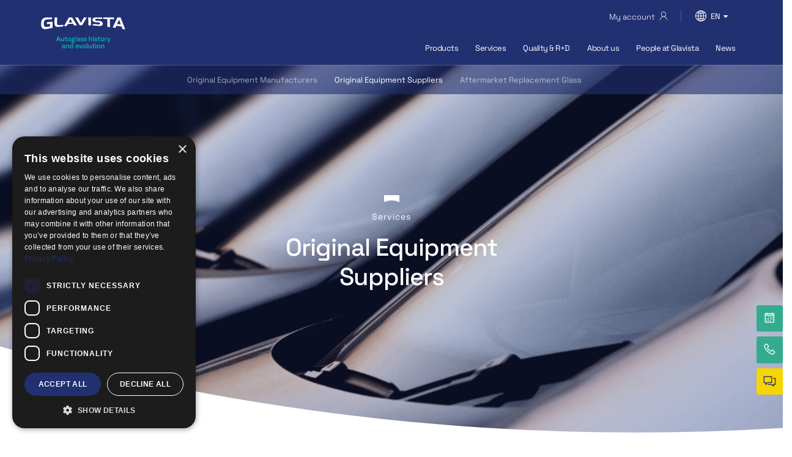

--- FILE ---
content_type: text/html; charset=utf-8
request_url: https://www.glavista.com/en/original-equipment-suppliers
body_size: 19567
content:


<!doctype html>
<html id="document" class="" lang="en">
<head id="head">

    <!-- 0. Metas Estándares -->
    <meta charset="utf-8" /><meta id="metaAuthor" name="author" content="Glavista" /><meta http-equiv="x-ua-compatible" content="ie=edge" /><meta name="format-detection" content="telephone=no" /><title>
	Glavista | Original Equipment Suppliers
</title><meta property="og:image" content="" /><meta name="description" content="Whether dealers require a single replacement windscreen or a batch of special products, when they do business with us they are guaranteed a reliable partner." /><link rel="canonical" href="https://www.glavista.com/en//original-equipment-suppliers" /><link rel="alternate" href="https://www.glavista.com/en//original-equipment-suppliers" hreflang="en" /><link rel="alternate" href="https://www.glavista.com/de//erstausrustung" hreflang="de" /><link rel="alternate" href="https://www.glavista.com/fr//fournisseur-dequipement-dorigine" hreflang="fr" /><link rel="alternate" href="https://www.glavista.com/it//fornitore-del-primo-equipaggiamento" hreflang="it" /><link rel="alternate" href="https://www.glavista.com/nl//oe-leverancier-" hreflang="nl" /><link rel="alternate" href="https://www.glavista.com/es//proveedor-de-equipo-original" hreflang="es" /><!-- 1. móviles --><meta name="viewport" content="width=device-width, initial-scale=1, maximum-scale=2, user-scalable=1, shrink-to-fit=no" /><link rel="icon" href=/img/personalizacion/guardian/ico/favicon.ico><link rel="shortcut icon" href=/img/personalizacion/guardian/ico/favicon.ico><link rel="icon" type="image/png" sizes="16x16" href=/img/personalizacion/guardian/ico/favicon-16x16.png><link rel="icon" type="image/png" sizes="32x32" href=/img/personalizacion/guardian/ico/favicon-32x32.png><link rel="icon" type="image/png" sizes="96x96" href=/img/personalizacion/guardian/ico/favicon-96x96.png><link rel="apple-touch-icon" sizes="57x57" href=/img/personalizacion/guardian/ico/apple-icon-57x57.png><link rel="apple-touch-icon" sizes="60x60" href=/img/personalizacion/guardian/ico/apple-icon-60x60.png><link rel="apple-touch-icon" sizes="72x72" href=/img/personalizacion/guardian/ico/apple-icon-72x72.png><link rel="apple-touch-icon" sizes="76x76" href=/img/personalizacion/guardian/ico/apple-icon-76x76.png><link rel="apple-touch-icon" sizes="114x114" href=/img/personalizacion/guardian/ico/apple-icon-114x114.png><link rel="apple-touch-icon" sizes="120x120" href=/img/personalizacion/guardian/ico/apple-icon-120x120.png><link rel="apple-touch-icon" sizes="144x144" href=/img/personalizacion/guardian/ico/apple-icon-144x144.png><link rel="apple-touch-icon" sizes="152x152" href=/img/personalizacion/guardian/ico/apple-icon-152x152.png><link rel="apple-touch-icon" sizes="180x180" href=/img/personalizacion/guardian/ico/apple-icon-180x180.png><link rel="icon" type="image/png" sizes="192x192" href=/img/personalizacion/guardian/ico/android-icon-192x192.png><link rel="manifest" href=/img/personalizacion/guardian/ico/manifest.json><meta name="msapplication-TileColor" content="#ffffff"><meta name="msapplication-TileImage" content=/img/personalizacion/guardian/ico/ms-icon-144x144.png><meta name="theme-color" content="#ffffff">

    <!-- 2. tipografías -->
    

    <!-- 3. css -->
    <!-- Referencias cabecera (se incluyen más css) -->
    <link rel="stylesheet" href="/css/personalizacion/guardian/all.min.css?v=44" type="text/css" />
<style>
.fade:not(.show), .m-cart:not(.show), .m-comparer:not(.show) {
 opacity: 1 !important;
 position: fixed;
 z-index: 9999;
  width: 78%;
}
</style> <link rel="stylesheet" href="https://maxst.icons8.com/vue-static/landings/line-awesome/line-awesome/1.3.0/css/line-awesome.min.css"><!-- Google EcommercePlugin -->
<script>//ecommercePlugin</script>
<!-- End Google EcommercePlugin -->

<!-- Google Tag Manager -->
<script>(function(w,d,s,l,i){w[l]=w[l]||[];w[l].push({'gtm.start':
new Date().getTime(),event:'gtm.js'});var f=d.getElementsByTagName(s)[0],
j=d.createElement(s),dl=l!='dataLayer'?'&l='+l:'';j.async=true;j.src=
'https://www.googletagmanager.com/gtm.js?id='+i+dl;f.parentNode.insertBefore(j,f);
})(window,document,'script','dataLayer','GTM-KCG4S8H');</script>
<!-- End Google Tag Manager -->

<!--Start of Tawk.to Script-->  
<script type="text/javascript">  var Tawk_API=Tawk_API||{}, Tawk_LoadStart=new Date();  (function(){  var s1=document.createElement("script"),s0=document.getElementsByTagName("script")[0];  s1.async=true;  s1.src='https://embed.tawk.to/58c2de1193cfd3557207f69a/default';  s1.charset='UTF-8';  s1.setAttribute('crossorigin','*');  s0.parentNode.insertBefore(s1,s0);  })();  Tawk_API.onLoad = function(){      Tawk_API.hideWidget();  };   </script>  
<!--End of Tawk.to Script-->      

<!-- Global site tag (gtag.js) - Google Analytics --> 
<script async src="https://www.googletagmanager.com/gtag/js?id=UA-75271833-4"></script>  
<script>    window.dataLayer = window.dataLayer || [];    function gtag(){dataLayer.push(arguments);}    gtag('js', new Date());      gtag('config', 'UA-75271833-4');  </script>   

 <!-- Global site tag (gtag.js) - Google Ads: 828065599 -->  
<script async src="https://www.googletagmanager.com/gtag/js?id=AW-828065599"></script>  
<script>    window.dataLayer = window.dataLayer || [];    function gtag(){dataLayer.push(arguments);}    gtag('js', new Date());      gtag('config', 'AW-828065599');  </script>    

<!-- Cookies Module -->
<script type="text/javascript">
    window.infoCookies = {
        essential: {
            type: "Essentials",
            description: "These are the technical cookies required by the platform",
            values: ["__livechat", "ASP.NET_SessionId", "guardianCookie", "language", "gdpr", "_hj.*", "_hj*"],
            checked: true
        },
        analytics: {
            type: "Analytics",
            description: "They are used to improve your recommendation of products and services",
            values: ["_ga.*", "_gpa.*", "_fbp.*", "_lnp.*", ".*", "twk.*", "_guid.*", "_gcl.*", "SOCS", "NID", "_gcl.*", "_gid.*", "_ar.*", "_gat.*", "OTZ", "OGPC"],
            checked: true
        }
    }  
</script></head>

<body id="bodykukkia" class="guardian oes loading buscadorSiempreVisible pagina fx">
    <!-- Google Tag Manager (noscript) -->
<noscript><iframe src="https://www.googletagmanager.com/ns.html?id=GTM-KCG4S8H"
height="0" width="0" style="display:none;visibility:hidden"></iframe></noscript>
<!-- End Google Tag Manager (noscript) -->

    <form method="post" action="./original-equipment-suppliers?ID=29458-1" id="form1">
<div class="aspNetHidden">
<input type="hidden" name="RadScriptManager1_TSM" id="RadScriptManager1_TSM" value="" />
<input type="hidden" name="__EVENTTARGET" id="__EVENTTARGET" value="" />
<input type="hidden" name="__EVENTARGUMENT" id="__EVENTARGUMENT" value="" />
<input type="hidden" name="__VIEWSTATE" id="__VIEWSTATE" value="h8E/yiFrW11+SeXa+oOBuc3kPK4kcowwXDYOU3iByOCCLQI9LfGHQJY9sUqT4vzH5u5FlcGDua4dqRW+PeMMESrJnCpRyLNPQNtFjfu1enYnXoUrLgMPbmaOPPCbDELyIU+FCvmEP6SBnjHqKT4+iHnmxNr0pJ+28iJlbXiMD9xBWG6IGBeM6jh428AWB+MHaEvKiojJ6/D6S4RlRChH/qp9e2zbr1fZdoyiChueb5+6pKaLOjXi1lKivJErKgnyb9mkG4Shez4TmdXnUre44fK02Pue8pnf03m8jwtKfLKUGqSAhYDq9vvAljtUaRUn196Wd/6wmmMP03/x9vuu6zlbMGeJdfmt79+bFBOJ+pQyEzRprioVLmauPFl+h5pAr+T8LaeOxrv2tj/D5d7P6t7YGezmSNMFyFuRTZvRWRHlLw2L0wMF5fs6VaOS+7nDZBUyDQSLHaEPxOOfT5vG3J5dYKUCyGLa2Zy9CTwqB1jz3r26nOb+789Hsxo+73RHLtjvxuNBI4IRmJGeLQOwCibyWJ+NSxFIV1BUY3C8TCt6dMWMzZrpE52+i5m67Huy7aHtEEXG7Uv2/MoyA7Z48gUR0a0HLuEAezXHGeBrscjNb4OjOFlGSXf3uOVZCs64/T07jiuySGN6PtrKaGSSV+JeDwxPmrg/XKHaViupG1/llXFTV/v9D3kxrLM4bV03pcciKg3ASAbACavzLylO331OzGEHIGAD2VZB3ZbUYWu6dnTQa0FUb0mwc94OZRkJFrllpu4KXiluiFWyxpapOI/oqz6jr5XdVkv1sH5EKJ6qCWOIG0YzzjEIeuM7p+YBzkeGneplnRw6iaRw6QAmI9d4xmmfV7zDfhjjnde4amELsmhlfKgJ/kMhsfpBcl66IGFG9XLHEamZMNpZMKEBq4WILc8VJhwT43wOX1+Cqi3UeyduJKjeaav6oiuUd8VxRw/3+SIqrHMbP0J857BT/Hd/RGhHVTnjp9hodJZLAqT5XXMpqneBluTIecfMAHvt7fjRoPxMMeUfh45An1iT4JetdlHarRpP83CSFuQ7Ih4JbeLx4yKmz3TsQZr7Y3n9gF31HnKZiqjPr/rRAn4lpfPMgxyILR/Gc/NtIvGxbjfPJozAc92p2HZksHSeHS6iefuuZr200oG+M3pS3WuF3M6Pf1jaYj5HpAp2beeB07taG9Gax+CSecX+O5JPlL61H+5M5rrBxevbYDZAXeBY3C4PsnCvRT74/PTrNb17vuyJiCWAfA8EPuU/T5lCBfhRtl565fCD2dThUSOuXtdF7s8SrS9sMAskNC4TDJfjPqUU8u+7lJD8VXj0s4DP9bsbjjIwAtm1TfP93fpeyQMozUGAe0ZNTHijMzZScjnIPRcrjP0gZj2Rz2d8p4dVQQbh/Xd/avJkRcsUOq61NBy7mAx+e/D0vEH+k7q8q2qmzeTXb43hNFnU5hdTSiv4tKOrUiJfCVBKHtk87hNBFAfK8KhUxwtrOhWPcq3AIo7ltj4YbeQGiiKo3elKOZBUN5cJ8xkERKTevdLERWoJnBFBf1cN/1r7wRKR5OUlRtk4YvpJkRCYLMlr31G2xakbrEal2G1HxyjyW8YsYJVEzhhIk2dWfhJe0b6u3cLIuEWB/[base64]/OZA+Jn9TZ9VIJAVOy6MNDIdApLkOUOAk9jK90KTFamSR9lilpobtzOqhcfa9LcAIu5OFSTBGoiWTrlzxDlHlz04/Lw/J122seIfSvvQsdOYa/SwrMFjQRRUu0bOauSrLROx4aB5H1KqKbFzrX6fNu4IhYN7iAgxVdNYGilV4510twuRhorIL2ue1fzm2mNQbJc+dBRTTT/sEqwYyMc3WfVqd/DpBcy5HKACFff/OqlZTqYH+931W0Bammm/DJlfhU/[base64]/N+rzBcgNRYdrB/hZOmrGEvfeaozQk1lXOD0UtZh0raLEaHPxdprIvGlNuM92ykI/Ncli6vSQTZW58uidL8AXxLdof+o9ZbJBy/mQ6AjpsnRReuOE7ianUGMb2Fx/+lq8BSNNn+A64++6cI6FOlBf2789JzKGQ+Eu0i0gpH4ZNXEuJG0tMmgwABfNeGk49hr7USOds9zzx9AdDjK9GIa1nFKpJi2EOHWtVrVuPZH243SVjyungxM6J+08dMuldrLBAHQhC4jLNRyW0P/9ZAe160/b/GX8Qt85exk/aTQ2BtickrjvOMK7jfPT4NkBVoATvODD4wjjz7tj65aWvYWfAVC2ODq6siOQTTTa0n+K/d58a/evPD3Dg0BF8bZLBkqeAoHYJACxhI6rxJS8l0ZEcjbJQy5BErePr3dAFOxXPJnSO78BEVAyGwt1HbI51foI/[base64]/y5K2KYjBM0h3zkGD0obvhQCYNypP4fTZutBqXhWazSLqP6TsddCdOSl5t37dEdPdEAk672qqgdtLiNlO4J42eapfhp4Nto83TpOwa+YH1sh2oQeHeXhPN/oL9uVZB3slgq9psUT9AZJt5aoUhaEPTWiyYZgtECNkHLpZMJq65IqCF6NPIX/Ph6fMUz9Iw2Rwcj0J6FPZ3ATAQh9oAk85JViphShVO1jX6PYFqyvmx7Q6LmtxZpnPxPK78UkxQ6ieSfw5QZXFw0FX9iXlXU4Vj0RfGIvyto84wQ1ZS7mTxrjbFkolxmdRo1ofZQ0CmEr10Kz4UFs086YrG62pubLgyVRkCdmYj006x1Qu9vYUJO/GyZ9kr0v4v3b55slQsbJho0raTByvvSBtPG+E9bggrUzfczkYVVc/hjC1ma1N/P8GJWzPunhVo4tH7qO6Vp5WhQEhS5yyqp8qrMVX/3HZES4SHKUkECSRr8Jza2NgXQCXB71umg1ErWQ+dIEUZlD3jsfGnBmdEbBt58qpPldl1bat2cL8jrEzgb9cnO+oFRUfuR1A55z2m0JEnxP/OJu78GIW8SWmpwFw+6yxWFfFN5ddV/q9JQ0pfxytqEImto4JBrv1ILvbSF9p6hKMIfuZ70AUmsuXQD9RWYzj7MwaVrVbgM+IZUJ1klwJHcg9QS/u70Gi8X2K3cUhCKLh0nG5ZxZSuiiHA9FDH2VIhaSsg2+sAVfDz0OsR/B8p47BiI34qcUMW/LDiDOUtuu/1N7aSQCpBhPAuwHu3cwdsW8wuIJbzQWlBdjMwY/aKdsW2U//CgFxcTIfA6TqoT+P2axM1CNBxHGpNlSANtU4BevWSO7KSwD8E71QKB6ANSXsvpGPLbu/cAKQbcI5Q6H5JK4AiscqxldscOdvF2ug3GM/XBy4lbuGaEGzFr3Uc/w1uMpSwXJcjyR0ldkQLnUtuii//60eW9aSEYh6bX76vHJKBGRJ4TBg/yoR3/bp8VEbyrbRH7xwFk5cTjOlWHw4OTobVhAZuwvuEjU7mM9trKxqXCffLn1sF3hgYd39GLBb/VmOgkIdUBfinBLPtIRj1txZOVH908d1gwiJI31FUUeK47iBu7TPBfpF1yCTNk3CVKPdKxOSIYe1IvWJPG0bdsAU6/cz4LLSwDmPzX4CIQ7HS6HY1/jTrFecABKWMWOKsyND/hKXDF4KPQtM9JhzvfQTtIctWCLbcWcekDJ9h6VxVuJ83nalwHhj0m0XP43igigEne74DRrN3OHDFE6r9/I23dyM1UsYRoyisu/EfyG3+9g+0cMvtKmbotzFyUsyRFnrqyepw1chP3eybGHOI890szlIQtOzHoFGrE7e5uZ01673csQIYS8t9DanzntcZ4gNcguzL9ADSGu6pX6R8yRTJfujS0su7R6n2yoY/pyYtZa4EFdIhDTGAsUOHkm44oDxM/ZVfvJUUdMnaDEQrvjDgfXeMRKMaD78p9TjfDySz8rGSCNbbpcu1pQB7AGk3KMVVZK7L6y5cyLAzD4fEr41vPElhp843+Msn1ja2eg2DM5gYCkAad5c065iEJ7/jti4O9BDjj+AQeJ4EyOZuIIFNd+uyqxJXsxKCcwr2Y3VHy/ykHwcUTgJiJJZ76PiiE2KsFHtN2Taz3GFvLGBd7eq/oNGKHreAaiZLkKTJZq7obnnwam/jzLuHLls+yRHBMnjmqJD5sQf82NeLZf4SReq0CfetLsIpvRE5uDyUwNR/5uJGniSUtQKC9hOV4Nv3UZGIuw4JTsXYHOE63SOeHDWToKTQHIoxbmcpillEVfk+LcVv5zfQcIeqnFl3/EUq242i06gj90D5co4wAx108BVtcNGXwnKndY9Eca1JLBWfNWqV54qgg3uMbmOq7F0RpvCWVueFq6CI50ZfFhxYgyl4kWPhp2WuW5aRdvowyqybQoNnBpsATO4Rx4cZ/XZ2lWDRdho5L85Ki/E" />
</div>

<script type="text/javascript">
//<![CDATA[
var theForm = document.forms['form1'];
if (!theForm) {
    theForm = document.form1;
}
function __doPostBack(eventTarget, eventArgument) {
    if (!theForm.onsubmit || (theForm.onsubmit() != false)) {
        theForm.__EVENTTARGET.value = eventTarget;
        theForm.__EVENTARGUMENT.value = eventArgument;
        theForm.submit();
    }
}
//]]>
</script>


<script src="/WebResource.axd?d=pynGkmcFUV13He1Qd6_TZIuR5K5OzX4RbRGoTHXYT2XUwDSoU_KO8U6Sjotp40_OgLJIYFlOwxXsvajReuarDg2&amp;t=638901608248157332" type="text/javascript"></script>


<script src="/Telerik.Web.UI.WebResource.axd?_TSM_HiddenField_=RadScriptManager1_TSM&amp;compress=1&amp;_TSM_CombinedScripts_=%3b%3bSystem.Web.Extensions%2c+Version%3d4.0.0.0%2c+Culture%3dneutral%2c+PublicKeyToken%3d31bf3856ad364e35%3aen-US%3aa8328cc8-0a99-4e41-8fe3-b58afac64e45%3aea597d4b%3ab25378d2" type="text/javascript"></script>
<div class="aspNetHidden">

	<input type="hidden" name="__VIEWSTATEGENERATOR" id="__VIEWSTATEGENERATOR" value="90059987" />
	<input type="hidden" name="__SCROLLPOSITIONX" id="__SCROLLPOSITIONX" value="0" />
	<input type="hidden" name="__SCROLLPOSITIONY" id="__SCROLLPOSITIONY" value="0" />
	<input type="hidden" name="__EVENTVALIDATION" id="__EVENTVALIDATION" value="ThHAuX5HwpQdBlExHQkc3HNwc9KoYF436DSKRBjY1mgUQPPho2QOIsX5XsBQKOlHb+KoOwFTUB+i2D0WhTFWMdB+wvIRvLzMeMCXTm3sH9j0L/aCIk1V9I2B4QzEhQxBE1p4ANY2yg8I+y+6o5O7U8nkC97uQOPfH/3JHutKjJq309t7pltoWl9CP+sXMbj4DDdCLqYYYcJHAEYGvFDDfHoYTW5oJehAjdMMPyqsDbD1yL+X1hiePraG0fKxOv1ApYvTRF8oPMlDAig+nXCTXSt6Zt/OcqKpP7O0nd6uPdTePM/JXksB3u1ClJXI4Mr/yOmxq2dI+XEmyx1TL49JE3dTwg+Q+Ekh9frYP9qjDrWIIzlYFeo2MA7PHFzlsqmO0DDWEXjliSHd37b28LP5xF/kIsrFAKji/QWx37r7CSkWcw6PMPblnb4uQIwY9DzrHLVyuoEctzzTW7K8WPaPcuAsx0do6qP5kekhUOFVm2Wq+bZjYj0PzZPWZvsh6mMT" />
</div>
        <script type="text/javascript">
//<![CDATA[
Sys.WebForms.PageRequestManager._initialize('RadScriptManager1', 'form1', [], [], [], 90, '');
//]]>
</script>


        <!-- 7. navegadores antiguos -->
        <!--[if lte IE 8]>
        <DIV style="POSITION: relative; COLOR: white; TEXT-ALIGN: center; Z-INDEX: 99999999; DISPLAY: block; BACKGROUND-COLOR: #f25648"><H1>¡Tu navegador está obsoleto!</H1>
            <P>Actualiza tu navegador para ver esta página correctamente.<br><A id=btnUpdateBrowser href="http://outdatedbrowser.com/es">Actualizar mi navegador ahora</A></P>
        </DIV>
        <![endif]-->
        <div id="outdated"></div>

        <!-- 8. HTML -->
        <!-- 8.1 barra superior -->
        <div id="wrapperEncabezado" class="header-wrapper header-wrapper--fx">
	
    
    <div id="topBar" class="top-bar">
		
        <div id="panelTopBar" class="top-bar__container">
			

            <div id="pnlCuentaTopbar" class="account account--logout">
				
                <span onclick="setLocation('/en/account');" class="fake-link account__button"><span class="account__user">My account</span></span>
            
			</div>
            <div class="header__divider logued"></div>
            

            <div id="bloqueResumenCesta" class="cart-summary cart-summary--empty">
				
                <button id="btnTopCart" class="cart-summary__button" type="button" data-toggle="dropdown" aria-haspopup="true" aria-expanded="false"><i class="fa fa-shopping-cart cart-summary__icon"></i></button>
                <span id="labelNumItems" class="cart-summary__items">0</span>
                <div id="topCart" class="cart-summary__dd-menu dropdown-menu">
					
                    <p class="cart-summary__empty">Empty cart</p>
                    <div class="cart-summary__actions">
                        
                        
                        <span onclick="setLocation('/en/shopping-cart');" class="fake-link btn btn-outline-primary">VIEW SHOPPING CART</span>
                        
                    </div>
                
				</div>
            
			</div>

            <div class="header__divider"></div>
            <div id="pnlIdiomas" class="language">
				
                <img class="img-fluid language__world" src="/img/personalizacion/guardian/base/ico-language.svg" />
                <button class="language__button" type="button" data-toggle="dropdown" aria-haspopup="true" aria-expanded="false"><img src="/img/personalizacion/guardian/flags/english.png" alt="EN" class="language__img" /><span class="language__text">EN</span></button><ul class="language__dd-menu dropdown-menu" aria-labelledby="dropdownMenuButton"><li class="language__dd-item"><input type="image" name="ctrlEncabezado$btnIdioma1_1" id="btnIdioma1_1" title="EN" class="language__flag-button" formnovalidate="formnovalidate" src="/img/personalizacion/guardian/flags/english.png" alt="EN" onclick="return false;" /><input type="submit" name="ctrlEncabezado$btnIdioma2_1" value="EN" onclick="return false;" id="btnIdioma2_1" class="language__dd-link" formnovalidate="formnovalidate" /></li><li class="language__dd-divider"></li><li class="language__dd-item"><input type="image" name="ctrlEncabezado$btnIdioma1_2" id="btnIdioma1_2" title="DE" class="language__flag-button" formnovalidate="formnovalidate" src="/img/personalizacion/guardian/flags/deutsch.png" alt="DE" /><input type="submit" name="ctrlEncabezado$btnIdioma2_2" value="DE" id="btnIdioma2_2" class="language__dd-link" formnovalidate="formnovalidate" /></li><li class="language__dd-divider"></li><li class="language__dd-item"><input type="image" name="ctrlEncabezado$btnIdioma1_4" id="btnIdioma1_4" title="FR" class="language__flag-button" formnovalidate="formnovalidate" src="/img/personalizacion/guardian/flags/french.png" alt="FR" /><input type="submit" name="ctrlEncabezado$btnIdioma2_4" value="FR" id="btnIdioma2_4" class="language__dd-link" formnovalidate="formnovalidate" /></li><li class="language__dd-divider"></li><li class="language__dd-item"><input type="image" name="ctrlEncabezado$btnIdioma1_5" id="btnIdioma1_5" title="IT" class="language__flag-button" formnovalidate="formnovalidate" src="/img/personalizacion/guardian/flags/italian.png" alt="IT" /><input type="submit" name="ctrlEncabezado$btnIdioma2_5" value="IT" id="btnIdioma2_5" class="language__dd-link" formnovalidate="formnovalidate" /></li><li class="language__dd-divider"></li><li class="language__dd-item"><input type="image" name="ctrlEncabezado$btnIdioma1_8" id="btnIdioma1_8" title="NL" class="language__flag-button" formnovalidate="formnovalidate" src="/img/personalizacion/guardian/flags/dutch.png" alt="NL" /><input type="submit" name="ctrlEncabezado$btnIdioma2_8" value="NL" id="btnIdioma2_8" class="language__dd-link" formnovalidate="formnovalidate" /></li><li class="language__dd-divider"></li><li class="language__dd-item"><input type="image" name="ctrlEncabezado$btnIdioma1_9" id="btnIdioma1_9" title="ES" class="language__flag-button" formnovalidate="formnovalidate" src="/img/personalizacion/guardian/flags/spanish.png" alt="ES" /><input type="submit" name="ctrlEncabezado$btnIdioma2_9" value="ES" id="btnIdioma2_9" class="language__dd-link" formnovalidate="formnovalidate" /></li></ul>
            
			</div>
        
		</div>
        
    
	</div>
    <a href="/" title="Glavista | Premium automotive glass solutions for garages" class="logo" ><picture><source media="(max-width: 1199px)" srcset=" /img/personalizacion/guardian/base/logo-glavista-blanco-simple.svg" type="image/svg+xml"><img src="/img/personalizacion/guardian/base/logo-glavista-blanco.svg" alt="Glavista | Premium automotive glass solutions for garages" class="logo__img" /></picture></a>
    <!-- 8.2 header -->
    <header id="headr" class="header">
        <div class="header__container">
            <!-- 8.2.1 logo -->
            <div class="header__opts">
                
                <div id="bloqueMenuSuperior" class="main-menu">
		
                    <!--Main Menu HTML Code--><nav class="wsdownmenu clearfix"><ul class="wsdown-mobile wsdownmenu-list"><li><a href="/en//autoglass-products" rel="nofollow">Products <span class="arrow"></span></a><ul class="wsdownmenu-submenu"><li class="no-effect" ><a href="/en//autoglass-products" title="Glavista | High-quality automotive glass and accessories" >Products</a></li><li><a href="/en//windscreen" title="Glavista | Windscreen" >Windscreen</a></li><li><a href="/en//backlight" title="Glavista | Backlight" >Back glass</a></li><li><a href="/en//side-glass" title="Glavista | Side glass" >Side glass</a></li><li><a href="/en//sunroof" title="Glavista | Sunroof" >Sunroof</a></li><li><a href="/en//autoglass-accessories" title="Glavista | Accessories" >Accessories</a></li><li class="only-logged" ><a href="/en//special-products" title="Glavista | Special Products" >Special Products</a></li><li><a href="/en//workshop-supplies" title="Glavista | Workshop supplies" >Workshop supplies</a></li><li class="no-effect" ><a href="/en//enlace-93221648" rel="nofollow"><hr></a></li><li class="no-effect" ><a href="/en/guardian-appointment-request/guardian-appointment-request-form" ><i class="lar la-calendar"></i> Schedule an appointment</a></li><li class="no-effect twak" ><span class="fake-link"><i class="lar la-comments"></i> Chat with us</span></li><li class="no-effect" ><a href="https://wa.me/4901749382466" ><i class="fa fa-whatsapp" aria-hidden="true"></i> WhatsApp</a></li><li class="no-effect" ><a href="tel:0049721940070" ><i class="las la-phone"></i> Call us</a></li><li class="no-effect" ><a href="mailto:contact@glavista.com" ><i class="lar la-envelope-open"></i> Send us an email</a></li></ul></li><li><a href="/en//services" rel="nofollow">Services <span class="arrow"></span></a><ul class="wsdownmenu-submenu"><li class="no-effect" ><a href="/en//services" title="Glavista | Easy access to automotive glass solutions and services" >Services</a></li><li><a href="/en//original-equipment-manufacturers" title="Glavista | Original Equipment Manufacturers" >Original Equipment Manufacturers</a></li><li><a href="/en//original-equipment-suppliers" title="Glavista | Original Equipment Suppliers" >Original Equipment Suppliers</a></li><li><a href="/en//aftermarket-replacement-glass" title="Glavista | Aftermarket Replacement Glass" >Aftermarket Replacement Glass</a></li><li class="no-effect" ><a href="/en//enlace-93221648" rel="nofollow"><hr></a></li><li class="no-effect" ><a href="/en/guardian-appointment-request/guardian-appointment-request-form" ><i class="lar la-calendar"></i> Schedule an appointment</a></li><li class="no-effect twak" ><span class="fake-link"><i class="lar la-comments"></i> Chat with us</span></li><li class="no-effect" ><a href="https://wa.me/4901749382466" ><i class="fa fa-whatsapp" aria-hidden="true"></i> WhatsApp</a></li><li class="no-effect" ><a href="tel:0049721940070" ><i class="las la-phone"></i> Call us</a></li><li class="no-effect" ><a href="mailto:contact@glavista.com" ><i class="lar la-envelope-open"></i> Send us an email</a></li></ul></li><li class="no-child"><a href="/en/quality-rd" title="Glavista | Innovative automotive glass quality and manufacturing excellence" >Quality & R+D</a></li><li><a href="/en//about-us" rel="nofollow">About us <span class="arrow"></span></a><ul class="wsdownmenu-submenu"><li class="no-effect" ><a href="/en//about-us" title="Glavista | Customer-centred automotive glass innovations and customised solutions" >Company</a></li><li><a href="/en//mission-ambition-and-values" title="Glavista | Mission, ambition and values" >Mission, ambition and values</a></li><li><a href="/en//distribution-and-warehouse" title="Glavista | Distribution and warehouse" >Distribution and warehouse</a></li><li><a href="/en//autoglass-production-process" title="Glavista | Autoglass production process" >Production process</a></li><li><a href="/en//strategy" title="Glavista | Prepared for the future" >Strategy</a></li><li><a href="/en//team" title="Glavista | Team" >Team</a></li><li class="no-effect" ><span class="fake-link"><hr></span><ul class="wsdownmenu-submenu-sub"><ul class="wsdownmenu-submenu"><li><a href="https://wa.me/491726358768" ><i class="fa fa-whatsapp" aria-hidden="true"></i> Claims</a></li></ul></ul></li><li class="no-effect" ><a href="/en/guardian-appointment-request/guardian-appointment-request-form" ><i class="lar la-calendar"></i>  Schedule an appointment</a></li><li class="no-effect twak" ><span class="fake-link"><i class="lar la-comments"></i>  Chat with us</span></li><li class="no-effect" ><a href="https://wa.me/4901749382466" ><i class="fa fa-whatsapp" aria-hidden="true"></i> WhatsApp</a></li><li class="no-effect" ><a href="mailto:contact@glavista.com" ><i class="lar la-envelope-open"></i> Send us an email</a></li><li class="no-effect" ><a href="tel:0049721940070" ><i class="las la-phone"></i> Call us</a></li></ul></li><li><a href="/en//people-at-glavista" rel="nofollow">People at Glavista <span class="arrow"></span></a><ul class="wsdownmenu-submenu"><li class="no-effect" ><a href="/en//people-at-glavista" title="Glavista | Automotive glass, employee engagement and social responsibility" >People at Glavista</a></li><li><a href="/en//glavista-as-employer" title="Glavista | Working at Glavista" >Glavista as employer</a></li><li><a href="/en//team-development" title="Glavista | Team development" >Team development</a></li><li><a href="/en//social-responsibility" title="Glavista | Social Responsibility" >Social Responsibility</a></li><li><a href="/en//jobs" title="Glavista | Jobs" >Jobs</a></li><li class="no-effect" ><a href="/en//enlace-93221648" rel="nofollow"><hr></a></li><li class="no-effect" ><a href="/en/guardian-appointment-request/guardian-appointment-request-form" ><i class="lar la-calendar"></i> Schedule an appointment</a></li><li class="no-effect twak" ><span class="fake-link"><i class="lar la-comments"></i> Chat with us</span></li><li class="no-effect" ><a href="https://wa.me/4901749382466" ><i class="fa fa-whatsapp" aria-hidden="true"></i> WhatsApp</a></li><li class="no-effect" ><a href="tel:0049721940070" ><i class="las la-phone"></i> Call us</a></li><li class="no-effect" ><a href="mailto:contact@glavista.com" ><i class="lar la-envelope-open"></i> Send us an email</a></li></ul></li><li class="no-child"><a href="/en/news" title="Glavista | Latest news and innovations" >News</a></li></ul></nav><!--Menu HTML Code-->
                
	</div>

                <div id="topSearch" class="search">
                    
                    <div id="panelTopSearch" class="search__panel">
		
                        <div class="RadSearchBox RadSearchBox_Default">
			
                            <span class="rsbInner">
                                <input name="ctrlEncabezado$txtBuscar" type="text" autocomplete="off" id="txtBuscar" disabled="disabled" class="rsbInput radPreventDecorate rsbEmptyMessage" Name="ctrlEncabezado_txtBuscar" placeholder="Glavista QuickFind" />
                                <span class="rsbLoadingIcon"></span>
                                <button class="rsbButton rsbButtonSearch" type="button">
                                    <span class="rsbIcon rsbIconSearch">
                                        <!-- &nbsp; -->
                                    </span>
                                </button>
                            </span>
                        
		</div>
                        <div id="searchBoxListContainer" class="rsbSlide" style="display: none;" data-search-url="/en/search-results">
                            <div class="rsbPopup rsbPopup_Default container">
                                <ul id="searchBoxList" class="rsbList"></ul>
                            </div>
                        </div>
                        <script>setTimeout(function () { document.getElementById('txtBuscar').removeAttribute('disabled'); }, 1000)</script>
                    
	</div>
                </div>
            </div>

            <div class="header-contact"><p class="header-contact__title"><span class="d-none d-sm-block">DOUBTS IN YOUR PURCHASE PROCESS?</span><a href="tel:0049721940070" class="header-contact__link"><i class="las la-phone"></i> Contact us</a></p></div>

            <!-- 8.2.3 opciones -->
            <div class="page-editors">
                
                
            </div>
            <!-- 8.2.4 opciones -->

        </div>
    </header>


</div>




        <header id="pageHeaderFull" class="page-header page-header--full">
            <div class="row bc__row-parent"><section class="col-12 bc simple"><a href="/en/original-equipment-manufacturers" class="oem">Original Equipment Manufacturers</a> <a href="/en/original-equipment-suppliers" class="oes">Original Equipment Suppliers</a> <a href="/en/aftermarket-replacement-glass" class="arg">Aftermarket Replacement Glass</a></section></div><div class="row"><section class="col-12 simple"><div class="header-family"> <div class="header-family__background"> <img class="header-family__img" src="/img/personalizacion/guardian/pages/services/services-oes-banner.png"></div> <div class="header-family__content"> <p class="header-family__text-bef">Services</p> <h1 class="header-family__title">Original Equipment<br> Suppliers</h1> </div> </div></section></div><div class="page-header__container"><div class="row"><div class="page-header__title col-12"><h1 class="page-title">Original Equipment Suppliers</h1></div></div></div><script type="application/ld+json">{
  "@context": "http://schema.org",
  "@type": "BreadcrumbList",
  "itemListElement": []
}</script>
        </header>
        
        <!-- 8.3 main -->
        <div id="main" class="main main--container">
	
            

            <div id="pnlMainWrapper" class="main__wrapper">
		
                
                <div id="pnlContenido" class="main__content">
			
                    

                    
                    
                    <div id="divContenido" class="content col-12">
				<div class="row"><section class="col-12 simple"><div class="content-container"><div class="row">
<div class="col-12 col-md-6">
<h2><span class="green-text">Many well-known global car brands across Europe are already supplied with our OE quality products.&nbsp;</span></h2>
</div>
<div class="col-12 col-md-6">
<p><strong>Whether dealers require a single replacement windscreen or a batch of special products, when they do business with us they are guaranteed a reliable partner, who will help fulfil orders in a speedy and efficient manner.&nbsp;</strong><br>
<br>
We have built strong relationships with these manufacturers over the years, establishing ourselves as both reliable and professional. They have full trust in Glavista&rsquo;s expertise, knowing we offer a broad range of products that meet the required production and quality standards, along with a competitive price and best service.&nbsp;&nbsp;&nbsp;</p>
</div>
</div>
<hr>
</div></section></div><div class="row"><section class="col-12 simple"><br> <br> <br> <div class="social-share social-page"> <label class="social-share__title">SHARE THIS</label> <div class="d-flex justify-content-center align-center"> <a class="sshLinkItem facebook" href="#URL#" title="Share on Facebook" rel="nofollow" target="_blank"><span class="sshIcon sshShareOnFacebook "></span></a> <a class="sshLinkItem twitter" href="#URL#" title="Tweet this" rel="nofollow" target="_blank"><span class="sshIcon sshShareOnTwitter "></span></a> <a class="sshLinkItem linkedin" href="#URL#" title="Share on LinkedIn" rel="nofollow" target="_blank"><span class="sshIcon sshLinkedIn "></span></a> <a class="sshLinkItem copyLink" onclick="copyLink(this)"><span class="sshIcon sshCopyLink "></span></a> </div> </div> <br> <br> <br></section></div><div class="row"><section class="col-12 simple"><div class="row"><div class="col-xl-4 col-lg-6 col-md-6 col-sm-12 col-12"><article class="home-category"><div class="home-category__border"><div class="home-category__image" ><img src="/img/personalizacion/guardian/pages/services/services-oem-section.png" alt="OEM" class="home-category__img" onerror="if(window.onError) onError(this, '/img/personalizacion/guardian/pages/services/services-oem-section.png', '/img/personalizacion/guardian/products/noDisponible.jpg', false);" /></span></div><div class="home-category__body"><h2 class="home-category__title"><span class="home-category__title-text">OEM</span></h2><a  href="" target="_self" title="OEM"></a><meta itemprop="description" content="We have years of experience manufacturing OE productsContinue reading" />We have years of experience manufacturing OE products<a href="/en/original-equipment-manufacturers" class="btn">Continue reading</a></div></div></article></div><div class="col-xl-4 col-lg-6 col-md-6 col-sm-12 col-12"><article class="home-category"><div class="home-category__border"><div class="home-category__image" ><img src="/img/personalizacion/guardian/pages/services/services-oes-section.png" alt="OES" class="home-category__img" onerror="if(window.onError) onError(this, '/img/personalizacion/guardian/pages/services/services-oes-section.png', '/img/personalizacion/guardian/products/noDisponible.jpg', false);" /></span></div><div class="home-category__body"><h2 class="home-category__title"><span class="home-category__title-text">OES</span></h2><a  href="" target="_self" title="OES"></a><meta itemprop="description" content="We currently supply OE to many car brands across EuropeContinue reading" />We currently supply OE to many car brands across Europe<a href="/en/original-equipment-suppliers" class="btn">Continue reading</a></div></div></article></div><div class="col-xl-4 col-lg-6 col-md-6 col-sm-12 col-12"><article class="home-category"><div class="home-category__border"><div class="home-category__image" ><img src="/img/personalizacion/guardian/pages/services/services-arg-section.png" alt="ARG" class="home-category__img" onerror="if(window.onError) onError(this, '/img/personalizacion/guardian/pages/services/services-arg-section.png', '/img/personalizacion/guardian/products/noDisponible.jpg', false);" /></span></div><div class="home-category__body"><h3 class="home-category__title"><span class="home-category__title-text">ARG</span></h3><a  href="" target="_self" title="ARG"></a><meta itemprop="description" content="We understand that this fast-paced industry is evolvingContinue reading" />We understand that this fast-paced industry is evolving<a href="/en/aftermarket-replacement-glass" class="btn">Continue reading</a></div></div></article></div></div></section></div>
			</div>
                    <aside id="divDcha" class="aside aside--right col-12">
                        
                    </aside>
                
		</div>
            
	</div>
            <div id="mCart" class="m-cart" tabindex="-1" role="dialog" aria-labelledby="m-cartTitle" aria-hidden="true"><div class="m-cart__dialog"><div class="m-cart__content"><div class="m-cart__body"><div class="row"><div class="m-cart__product"><div class="row"><div class="m-cart__title-wrapper"><div class="m-cart__icon"><i class="mc-icon"></i></div><div class="m-cart__title"><label id="mCart-msgTitle" class="mc-title">Product added to the cart</label></div></div></div><div class="mc-product-data"><div id="mCart-imgProduct" class="mc-product-data__view"><img id="mCart-imgProduct-img" class="m-cart__img" src=""></div><div class="mc-product-data__details"><div class="mc-name"><span id="mCart-nameProduct" class="mc-name__text"></span></div><div class="mc-quantity"><strong class="mc-quantity__text">Quantity:</strong><span id="mCart-txtCantidadValue" class="mc-quantity__value"></span></div></div></div></div><div class="m-cart__resume"><div class="row"><div class="col-12"><div id="mCart-title" class="m-cart__subtitle"></div></div></div><div class="row"><div class="m-cart__actions"><a class="m-cart__button m-cart__button--back btn btn-primary" data-dismiss="modal">Continue shopping</a><a id="mCart-btnIrDestino" class="m-cart__button m-cart__button--continue btn btn-secondary" href="/en/shopping-cart" >Go to cart</a></div></div></div><!-- /.mCart-carrito --></div></div></div><!-- /.modal-content --></div><!-- /.modal-dialog --></div><!-- /.modal -->
            <div id="mComparer" class="m-comparer" tabindex="-1" role="dialog" aria-labelledby="m-comparerTitle" aria-hidden="true"><div class="m-comparer__dialog"><div class="m-comparer__content"><div class="m-comparer__body"><div class="row"><div class="m-comparer__product"><div class="row"><div class="m-comparer__title-wrapper"><div class="m-comparer__icon"><i class="mc-icon"></i></div><div class="m-comparer__title"><label id="mComparer-msgTitle" class="mc-title">Product added to the cart</label></div></div></div><div class="mc-product-data"><div id="mComparer-imgProduct" class="mc-product-data__view"><img id="mComparer-imgProduct-img" class="m-comparer__img" src=""></div><div class="mc-product-data__details"><div class="mc-name"><span id="mComparer-nameProduct" class="mc-name__text"></span></div></div></div></div><div class="m-comparer__resume"><div class="row"><div class="col-12"><div id="mComparer-title" class="m-comparer__subtitle"></div></div></div><div class="row"><div class="m-comparer__actions"><a class="m-comparer__button m-comparer__button--back btn btn-primary" data-dismiss="modal"></a><a id="mComparer-btnIrDestino" class="m-comparer__button m-comparer__button--continue btn btn-primary" href="/en/products-comparer" >Go to product comparison</a></div></div></div><!-- /.mComparer-comparador --></div></div></div><!-- /.modal-content --></div><!-- /.modal-dialog --></div><!-- /.modal -->
            
        
</div>
        <!-- 8.3 content -->

        <!-- 8.4 footer -->
        

<footer id="footer" class="footer">




    <div id="pnlPresentacionEmpresa" class="footer__resume" role="navigation">
	<div class="footer__container"><img alt="Glavista" src="/img/personalizacion/guardian/base/logo-glavista.svg" class="img-fluid footer__img d-none d-lg-block">  <img alt="Glavista" src="/img/personalizacion/guardian/base/logo-glavista-blanco.svg" class="img-fluid footer__img d-block d-lg-none"></div>
</div>
    <div class="footer__container">
        <div class="footer__actions">
            <div class="row">
                <div class="col-xl-6 col-12">
                    <div id="pnlAltaNewsletter" class="newsletters-widget" onkeypress="javascript:return WebForm_FireDefaultButton(event, &#39;btnAltaNewsletter&#39;)">
	
    <div class="row">
        <div class="newsletters-widget__intro">
            <label class="newsletters-widget__title">Subscribe to our Newsletter</label><p class="newsletters-widget__text">Stay informed at all times.</p>
        </div>
        <div class="newsletters-widget__form">
            <div class="row">
                <div class="col-12 col-sm-4 col-lg-12 col-xl-4">
                    <div class="form-group">
                        <label id="lblNombre" for="txtNombre" class="newsletters-widget__label">Name and Surname</label>
                        <input name="ctrlFooter$ctrlAltaNewsletter$txtNombre" type="text" id="txtNombre" class="newsletters-widget__input form-control" placeholder="Name and Surname" />
                    </div>
                </div>
                <div class="col-12 col-sm-4 col-lg-12 col-xl-4">
                    <div class="form-group">
                        <label id="lblEmail" for="txtEmail" class="newsletters-widget__label">E-Mail</label>
                        <input name="ctrlFooter$ctrlAltaNewsletter$txtEmail" type="text" id="txtEmail" class="newsletters-widget__input form-control" placeholder="E-Mail" />
                    </div>
                </div>
                <div class="col-12 col-sm-4 col-lg-12 col-xl-4">
                    <input type="submit" name="ctrlFooter$ctrlAltaNewsletter$btnAltaNewsletter" value="Subscribe" onclick="javascript:WebForm_DoPostBackWithOptions(new WebForm_PostBackOptions(&quot;ctrlFooter$ctrlAltaNewsletter$btnAltaNewsletter&quot;, &quot;&quot;, true, &quot;alta&quot;, &quot;&quot;, false, false))" id="btnAltaNewsletter" class="newsletters-widget__button btn btn-outline-light" formnovalidate="formnovalidate" />
                </div>
            </div>

            
                        <div class="newsletters-widget__legal">
                            <div id="panelPoliticasLegales" class="custom-control custom-checkbox">
		
    <input id="ctrlFooter_ctrlAltaNewsletter_ctrlPoliticasLegales_ctrlFooter_ctrlAltaNewsletter_ctrlPoliticasLegales_chkAceptacion" type="checkbox" name="ctrlFooter$ctrlAltaNewsletter$ctrlPoliticasLegales$ctrlFooter_ctrlAltaNewsletter_ctrlPoliticasLegales_chkAceptacion" class="custom-control-input" />
        <label id="chkCondiciones" for="ctrlFooter_ctrlAltaNewsletter_ctrlPoliticasLegales_ctrlFooter_ctrlAltaNewsletter_ctrlPoliticasLegales_chkAceptacion" class="custom-control-label"></label>
        <label id="lblCondiciones" class="mb-0 d-inline">I have read, understand and accept the <span onclick="setLocation(&#039;/en/terms-and-conditions&#039;);" class="fake-link newsletters-widget__link">general terms and conditions of use</span> and the <span onclick="setLocation(&#039;/en/privacy-policy&#039;);" class="fake-link newsletters-widget__link">privacy policies</span> of <span class="newsletters-widget__feat">www.glavista.com</span></label>

	</div>


                        </div>
            <div class="newsletters-widget__unsub">
                <span onclick="setLocation('/en/unsubscribe-newsletter');" class="fake-link newsletters-widget__link">I want to unsubscribe from the newsletter service</span>
                <a name="newsletter" id="newsletter" class="newsletters-widget__link">&nbsp;</a>
            </div>
            
            
        </div>
    </div>

    


</div>

                </div>
                <div class="col-xl-6 col-12">
                    <div class="row">
                        <div class="col-12 col-md-6">
                            <div id="pnlMenuNavegacionPie" class="footer__nav" role="navigation">
	<div class="row"><div class="col-xl-12 col-lg-12 col-md-12 col-sm-12 col-12 sub-nav"><div class="sub-nav__item sub-nav__item--title">Help</div><a href="/en/my-account" class="sub-nav__item sub-nav__link" >My account / Login</a><a href="/en/frequently-asked-questions" title="Frequently asked questions (FAQ) about Glavista: car glass, order processing and customer service" class="sub-nav__item sub-nav__link" >Frequently asked questions</a><a href="/en/downloads" title="Glavista | Downloads" class="sub-nav__item sub-nav__link" >Downloads area</a><a href="/en/contact" title="Glavista | Contact" class="sub-nav__item sub-nav__link" >Contact</a><a href="/en/imprint" title="Glavista | Imprint" class="sub-nav__item sub-nav__link" >Imprint</a></div></div>
</div>
                        </div>
                        <div class="col-12 col-md-6">
                            <div class="row">
                                <div id="pnlRedesPie" class="footer__social">
	<div class='footer__social-title sub-nav__item sub-nav__item--title'>FOLLOW US</div><a target="_blank" href="https://www.linkedin.com/company/glavista" title="Linkedin" class="footer__social-link" rel="nofollow" ><i class="footer__social-icon fa lab la-linkedin-in"></i></a><a target="_blank" href="https://www.youtube.com/channel/UCMBQlnqwe8zlKg5QEVD00BA" title="YouTube" class="footer__social-link" rel="nofollow" ><i class="footer__social-icon fa fa fa-youtube-play"></i></a><a target="_blank" href="https://www.facebook.com/Glavista" title="Facebook" class="footer__social-link" rel="nofollow" ><i class="footer__social-icon fa lab la-facebook-f"></i></a><a target="_blank" href="https://www.instagram.com/glavista_official/" title="Instagram" class="footer__social-link" rel="nofollow" ><i class="footer__social-icon fa lab la-instagram"></i></a><a target="_blank" href="https://wa.me/4901749382466" title="WhatsApp" class="footer__social-link" rel="nofollow" ><i class="footer__social-icon fa lab la-whatsapp"></i></a>
</div>
                            </div>
                        </div>
                    </div>
                </div>
            </div>
        </div>

        <div class="row footer__corporate">
            <div id="pnlCorporativoPie" class="footer__brand">
	© Glavista. All rights reserved.
</div>
            <div class="col-12 col-lg-6 col-xl-4">
                <div id="pnlPoliticasPie" class="footer__legal">
	<div class="col-xl-3 col-lg-3 col-md-6 col-sm-12 col-12"><span onclick="setLocation('/en/legal-notice');" class="fake-link">Legal Notice</span></div><div class="col-xl-3 col-lg-3 col-md-6 col-sm-12 col-12"><span onclick="setLocation('/en/terms-and-conditions');" class="fake-link">Terms and Conditions</span></div><div class="col-xl-3 col-lg-3 col-md-6 col-sm-12 col-12"><span onclick="setLocation('/en/privacy-policy');" class="fake-link">Privacy Policy</span></div><div class="col-xl-3 col-lg-3 col-md-6 col-sm-12 col-12"><span onclick="setLocation('/en/cookies-policy');" class="fake-link">Cookies policy</span></div>
</div>
            </div>
            <div class="col-2 d-none d-lg-block">
                <div id="pnlExtrasFooter" class="footer__extras" role="navigation">
	<img class="img-fluid language__world" src="/img/personalizacion/guardian/base/ico-language.svg"> <span onclick="setLocation('/en/');" class="fake-link">EN</span> &middot; <span onclick="setLocation('/es/');" class="fake-link">ES</span> &middot; <span onclick="setLocation('/de/');" class="fake-link">DE</span> &middot; <span onclick="setLocation('/fr/');" class="fake-link">FR</span> &middot; <span onclick="setLocation('/it/');" class="fake-link">IT</span> &middot; <span onclick="setLocation('/nl/');" class="fake-link">NL</span>
</div>
            </div>
        </div>
    </div>
</footer>



        <!-- 8.4 footer -->

        <div class="schedule">      <a href="/en/guardian-appointment-request/guardian-appointment-request-form">          <span>Schedule an appointment | </span>      <i class="lar la-calendar"></i>          </a>  </div>  <div class="phone">      <a href="/en/request-a-free-callback">          <span>Free callback | </span>      <i class="las la-phone"></i>          </a>  </div>  <div class="chat">      <a href="" class="twak">          <i class="lar la-comments"></i>      </a>       <a href="https://wa.me/4901749382466" target="_blank">          | <i class="lab la-whatsapp"></i>      </a>      <a href="tel:0049721940070" target="_blank">          | <i class="las la-phone"></i>      </a>      <a href="mailto:contact@glavista.com" target="_blank">          | <i class="lar la-envelope-open"></i>      </a>  </div>  <script>  var elements = document.getElementsByClassName('twak');    function openChatClick(e) {      e.preventDefault();      openChat();    };    for (var i = 0; i < elements.length; i++) {        if(elements[i]) elements[i].onclick = openChatClick;    }    function openChat(retry) {      console.log(retry);      retry = retry || 0;      if(window.Tawk_API) {        Tawk_API.maximize();      } else {        setTimeout(function retryOpenChat() {          openChat(++retry);        }, 500);      }    }  </script><a href="#" class="scrollup"><i class="scrollup__icon"></i></a>

        <!-- 8.5 loader -->
        
<div class="preloader-main">
    <div class="preloader-main__custom">
        <div class="preloader-main__object preloader-main__object--g" data-text-preloader="G">G</div>
        <div class="preloader-main__object preloader-main__object--l" data-text-preloader="L">L</div>
        <div class="preloader-main__object preloader-main__object--a" data-text-preloader="A">A</div>
        <div class="preloader-main__object preloader-main__object--v" data-text-preloader="V">V</div>
        <div class="preloader-main__object preloader-main__object--i" data-text-preloader="I">I</div>
        <div class="preloader-main__object preloader-main__object--s" data-text-preloader="S">S</div>
        <div class="preloader-main__object preloader-main__object--t" data-text-preloader="T">T</div>
        <div class="preloader-main__object preloader-main__object--aa" data-text-preloader="A">A</div>
    </div>
</div>

        <!-- 8.5 loader -->

        <input name="editorChanges" type="hidden" id="editorChanges" />
        <input type="hidden" name="customerReference" id="customerReference" />

    

<script type="text/javascript">
//<![CDATA[
window.__TsmHiddenField = $get('RadScriptManager1_TSM');
theForm.oldSubmit = theForm.submit;
theForm.submit = WebForm_SaveScrollPositionSubmit;

theForm.oldOnSubmit = theForm.onsubmit;
theForm.onsubmit = WebForm_SaveScrollPositionOnSubmit;
//]]>
</script>
</form>

    <script src="/js/personalizacion/guardian/all.min.js?v=44"></script><script type="text/javascript">  $('.phone').click(function(e) {    e.stopPropagation();    e.preventDefault();    var url = $(e.currentTarget).find('a').attr('href');    var elId = url.replace('/', '').replace('/', '');    var idModal = "form-modal-" + elId;    var idIframe= "form-iframe-" + elId;    var fecha= $(e.currentTarget).find('a').attr('title');      var modal = $('#' + idModal);    if(!modal.length) modal = $('<div id="' + idModal + '" class="modal" tabindex="-1" role="dialog"><div class="modal-dialog" role="document"><div class="modal-content"><div class="modal-header">' +      '<button type="button" class="close" data-dismiss="modal" aria-label="Close"><span aria-hidden="true">&times;</span></button></div><div class="modal-body"><iframe id="' + idIframe + '" src="' + url + '"></iframe></div></div></div></div>');    modal.modal();      /*var iframe = document.getElementById(idIframe);    iframe.onload = function() {      iframe.contentWindow.setLocation = function(url, target) {        top.window.open(url, '_blank') ;      }    };*/  });    $(".btn").click(function() {  $([document.documentElement, document.body]).animate({  scrollTop: $("#call").offset().top  }, 1500);  });    </script>


</body>
</html>


--- FILE ---
content_type: text/css
request_url: https://www.glavista.com/css/personalizacion/guardian/all.min.css?v=44
body_size: 75218
content:
@charset "UTF-8";.color-primary{color:#213071}.color-secondary{color:#34ab8f}.promo{background-color:#f1f0e6;padding:4rem 0;margin:0 0 3rem 0}.promo__row-section{position:relative;margin-left:auto!important;margin-right:auto!important;width:100%;max-width:90%}/*!
 * Bootstrap v4.5.0 (https://getbootstrap.com/)
 * Copyright 2011-2020 The Bootstrap Authors
 * Copyright 2011-2020 Twitter, Inc.
 * Licensed under MIT (https://github.com/twbs/bootstrap/blob/master/LICENSE)
 */:root{--blue:#213071;--indigo:#6610f2;--purple:#6f42c1;--pink:#e83e8c;--red:#c00812;--orange:#fd7e14;--yellow:#f7d501;--green:#34ab8f;--teal:#20c997;--cyan:#007ebd;--white:#fff;--gray:#7c7c7c;--gray-dark:#494949;--primary:#213071;--secondary:#34ab8f;--success:#34ab8f;--info:#009cdd;--warning:#d16f1d;--danger:#c00812;--light:#fefefe;--dark:#494949;--primary-dark:#213071;--breakpoint-xs:0;--breakpoint-sm:576px;--breakpoint-md:768px;--breakpoint-lg:992px;--breakpoint-xl:1200px;--font-family-sans-serif:Space Grotesk;--font-family-monospace:SFMono-Regular,Menlo,Monaco,Consolas,"Liberation Mono","Courier New",monospace}*,::after,::before{-webkit-box-sizing:border-box;box-sizing:border-box}html{font-family:sans-serif;line-height:1.15;-webkit-text-size-adjust:100%;-webkit-tap-highlight-color:transparent}article,aside,figcaption,figure,footer,header,hgroup,main,nav,section{display:block}body{margin:0;font-family:"Space Grotesk";font-size:.9375rem;font-weight:400;line-height:1.5;color:#000;text-align:left;background-color:#fff}[tabindex="-1"]:focus:not(:focus-visible){outline:0!important}hr{-webkit-box-sizing:content-box;box-sizing:content-box;height:0;overflow:visible}h1,h2,h3,h4,h5,h6{margin-top:0;margin-bottom:.5rem}p{margin-top:0;margin-bottom:1rem}abbr[data-original-title],abbr[title]{text-decoration:underline;-webkit-text-decoration:underline dotted;text-decoration:underline dotted;cursor:help;border-bottom:0;text-decoration-skip-ink:none}address{margin-bottom:1rem;font-style:normal;line-height:inherit}dl,ol,ul{margin-top:0;margin-bottom:1rem}ol ol,ol ul,ul ol,ul ul{margin-bottom:0}dt{font-weight:700}dd{margin-bottom:.5rem;margin-left:0}blockquote{margin:0 0 1rem}b,strong{font-weight:bolder}small{font-size:80%}sub,sup{position:relative;font-size:75%;line-height:0;vertical-align:baseline}sub{bottom:-.25em}sup{top:-.5em}a{color:#34ab8f;text-decoration:none;background-color:transparent}a:hover{color:#22705e;text-decoration:none}a:not([href]){color:inherit;text-decoration:none}a:not([href]):hover{color:inherit;text-decoration:none}code,kbd,pre,samp{font-family:SFMono-Regular,Menlo,Monaco,Consolas,"Liberation Mono","Courier New",monospace;font-size:1em}pre{margin-top:0;margin-bottom:1rem;overflow:auto;-ms-overflow-style:scrollbar}figure{margin:0 0 1rem}img{vertical-align:middle;border-style:none}svg{overflow:hidden;vertical-align:middle}table{border-collapse:collapse}caption{padding-top:.75rem;padding-bottom:.75rem;color:#7c7c7c;text-align:left;caption-side:bottom}th{text-align:inherit}label{display:inline-block;margin-bottom:.5rem}button{border-radius:0}button:focus{outline:1px dotted;outline:5px auto -webkit-focus-ring-color}button,input,optgroup,select,textarea{margin:0;font-family:inherit;font-size:inherit;line-height:inherit}button,input{overflow:visible}button,select{text-transform:none}[role=button]{cursor:pointer}select{word-wrap:normal}[type=button],[type=reset],[type=submit],button{-webkit-appearance:button}[type=button]:not(:disabled),[type=reset]:not(:disabled),[type=submit]:not(:disabled),button:not(:disabled){cursor:pointer}[type=button]::-moz-focus-inner,[type=reset]::-moz-focus-inner,[type=submit]::-moz-focus-inner,button::-moz-focus-inner{padding:0;border-style:none}input[type=checkbox],input[type=radio]{-webkit-box-sizing:border-box;box-sizing:border-box;padding:0}textarea{overflow:auto;resize:vertical}fieldset{min-width:0;padding:0;margin:0;border:0}legend{display:block;width:100%;max-width:100%;padding:0;margin-bottom:.5rem;font-size:1.5rem;line-height:inherit;color:inherit;white-space:normal}progress{vertical-align:baseline}[type=number]::-webkit-inner-spin-button,[type=number]::-webkit-outer-spin-button{height:auto}[type=search]{outline-offset:-2px;-webkit-appearance:none}[type=search]::-webkit-search-decoration{-webkit-appearance:none}::-webkit-file-upload-button{font:inherit;-webkit-appearance:button}output{display:inline-block}summary{display:list-item;cursor:pointer}template{display:none}[hidden]{display:none!important}.h1,.h2,.h3,.h4,.h5,.h6,h1,h2,h3,h4,h5,h6{margin-bottom:.5rem;font-family:"Space Grotesk";font-weight:500;line-height:1.2;color:#213071}.h1,h1{font-size:2.25rem}.h2,h2{font-size:1.875rem}.h3,h3{font-size:1.75rem}.h4,h4{font-size:1.17188rem}.h5,h5{font-size:.9375rem}.h6,h6{font-size:.9375rem}.lead{font-size:1.17188rem;font-weight:300}.display-1{font-size:6rem;font-weight:300;line-height:1.2}.display-2{font-size:5.5rem;font-weight:300;line-height:1.2}.display-3{font-size:4.5rem;font-weight:300;line-height:1.2}.display-4{font-size:3.5rem;font-weight:300;line-height:1.2}hr{margin-top:2rem;margin-bottom:2rem;border:0;border-top:1px solid rgba(0,0,0,.1)}.small,small{font-size:80%;font-weight:400}.mark,mark{padding:.2em;background-color:#fcf8e3}.comparer-item__list,.list-unstyled{padding-left:0;list-style:none}.list-inline{padding-left:0;list-style:none}.list-inline-item{display:inline-block}.list-inline-item:not(:last-child){margin-right:.5rem}.initialism{font-size:90%;text-transform:uppercase}.blockquote{margin-bottom:1rem;font-size:1.17188rem}.blockquote-footer{display:block;font-size:80%;color:#7c7c7c}.blockquote-footer::before{content:"\2014\00A0"}.img-fluid,.news__img{max-width:100%;height:auto}.img-thumbnail{padding:.25rem;background-color:#fff;border:1px solid #cacaca;border-radius:.1875rem;-webkit-box-shadow:0 1px 2px rgba(0,0,0,.075);box-shadow:0 1px 2px rgba(0,0,0,.075);max-width:100%;height:auto}.figure{display:inline-block}.figure-img{margin-bottom:.5rem;line-height:1}.figure-caption{font-size:90%;color:#7c7c7c}code{font-size:87.5%;color:#e83e8c;word-wrap:break-word}a>code{color:inherit}kbd{padding:.2rem .4rem;font-size:87.5%;color:#fff;background-color:#2e2e2e;border-radius:0;-webkit-box-shadow:inset 0 -.1rem 0 rgba(0,0,0,.25);box-shadow:inset 0 -.1rem 0 rgba(0,0,0,.25)}kbd kbd{padding:0;font-size:100%;font-weight:700;-webkit-box-shadow:none;box-shadow:none}pre{display:block;font-size:87.5%;color:#2e2e2e}pre code{font-size:inherit;color:inherit;word-break:normal}.pre-scrollable{max-height:340px;overflow-y:scroll}.container,.main--fullwidth .page-header--normal,.parallax__container{width:100%;padding-right:15px;padding-left:15px;margin-right:auto;margin-left:auto}@media (min-width:576px){.container,.main--fullwidth .page-header--normal,.parallax__container{max-width:576px}}@media (min-width:768px){.container,.main--fullwidth .page-header--normal,.parallax__container{max-width:750px}}@media (min-width:992px){.container,.main--fullwidth .page-header--normal,.parallax__container{max-width:970px}}@media (min-width:1200px){.container,.main--fullwidth .page-header--normal,.parallax__container{max-width:1170px}}.container-fluid,.container-lg,.container-md,.container-sm,.container-xl{width:100%;padding-right:15px;padding-left:15px;margin-right:auto;margin-left:auto}@media (min-width:576px){.container,.container-sm,.main--fullwidth .page-header--normal,.parallax__container{max-width:576px}}@media (min-width:768px){.container,.container-md,.container-sm,.main--fullwidth .page-header--normal,.parallax__container{max-width:750px}}@media (min-width:992px){.container,.container-lg,.container-md,.container-sm,.main--fullwidth .page-header--normal,.parallax__container{max-width:970px}}@media (min-width:1200px){.container,.container-lg,.container-md,.container-sm,.container-xl,.main--fullwidth .page-header--normal,.parallax__container{max-width:1170px}}.row{display:-webkit-box;display:-webkit-flex;display:flex;-webkit-flex-wrap:wrap;flex-wrap:wrap;margin-right:-15px;margin-left:-15px}.no-gutters{margin-right:0;margin-left:0}.no-gutters>.col,.no-gutters>[class*=col-]{padding-right:0;padding-left:0}.col,.col-1,.col-10,.col-11,.col-12,.col-2,.col-3,.col-4,.col-5,.col-6,.col-7,.col-8,.col-9,.col-auto,.col-lg,.col-lg-1,.col-lg-10,.col-lg-11,.col-lg-12,.col-lg-2,.col-lg-3,.col-lg-4,.col-lg-5,.col-lg-6,.col-lg-7,.col-lg-8,.col-lg-9,.col-lg-auto,.col-md,.col-md-1,.col-md-10,.col-md-11,.col-md-12,.col-md-2,.col-md-3,.col-md-4,.col-md-5,.col-md-6,.col-md-7,.col-md-8,.col-md-9,.col-md-auto,.col-sm,.col-sm-1,.col-sm-10,.col-sm-11,.col-sm-12,.col-sm-2,.col-sm-3,.col-sm-4,.col-sm-5,.col-sm-6,.col-sm-7,.col-sm-8,.col-sm-9,.col-sm-auto,.col-xl,.col-xl-1,.col-xl-10,.col-xl-11,.col-xl-12,.col-xl-2,.col-xl-3,.col-xl-4,.col-xl-5,.col-xl-6,.col-xl-7,.col-xl-8,.col-xl-9,.col-xl-auto{position:relative;width:100%;padding-right:15px;padding-left:15px}.col{-webkit-flex-basis:0;flex-basis:0;-webkit-box-flex:1;-webkit-flex-grow:1;flex-grow:1;min-width:0;max-width:100%}.row-cols-1>*{-webkit-box-flex:0;-webkit-flex:0 0 100%;flex:0 0 100%;max-width:100%}.row-cols-2>*{-webkit-box-flex:0;-webkit-flex:0 0 50%;flex:0 0 50%;max-width:50%}.row-cols-3>*{-webkit-box-flex:0;-webkit-flex:0 0 33.33333%;flex:0 0 33.33333%;max-width:33.33333%}.row-cols-4>*{-webkit-box-flex:0;-webkit-flex:0 0 25%;flex:0 0 25%;max-width:25%}.row-cols-5>*{-webkit-box-flex:0;-webkit-flex:0 0 20%;flex:0 0 20%;max-width:20%}.row-cols-6>*{-webkit-box-flex:0;-webkit-flex:0 0 16.66667%;flex:0 0 16.66667%;max-width:16.66667%}.col-auto{-webkit-box-flex:0;-webkit-flex:0 0 auto;flex:0 0 auto;width:auto;max-width:100%}.col-1{-webkit-box-flex:0;-webkit-flex:0 0 8.33333%;flex:0 0 8.33333%;max-width:8.33333%}.col-2{-webkit-box-flex:0;-webkit-flex:0 0 16.66667%;flex:0 0 16.66667%;max-width:16.66667%}.col-3{-webkit-box-flex:0;-webkit-flex:0 0 25%;flex:0 0 25%;max-width:25%}.col-4{-webkit-box-flex:0;-webkit-flex:0 0 33.33333%;flex:0 0 33.33333%;max-width:33.33333%}.col-5{-webkit-box-flex:0;-webkit-flex:0 0 41.66667%;flex:0 0 41.66667%;max-width:41.66667%}.col-6{-webkit-box-flex:0;-webkit-flex:0 0 50%;flex:0 0 50%;max-width:50%}.col-7{-webkit-box-flex:0;-webkit-flex:0 0 58.33333%;flex:0 0 58.33333%;max-width:58.33333%}.col-8{-webkit-box-flex:0;-webkit-flex:0 0 66.66667%;flex:0 0 66.66667%;max-width:66.66667%}.col-9{-webkit-box-flex:0;-webkit-flex:0 0 75%;flex:0 0 75%;max-width:75%}.col-10{-webkit-box-flex:0;-webkit-flex:0 0 83.33333%;flex:0 0 83.33333%;max-width:83.33333%}.col-11{-webkit-box-flex:0;-webkit-flex:0 0 91.66667%;flex:0 0 91.66667%;max-width:91.66667%}.col-12{-webkit-box-flex:0;-webkit-flex:0 0 100%;flex:0 0 100%;max-width:100%}.order-first{-webkit-box-ordinal-group:0;-webkit-order:-1;order:-1}.order-last{-webkit-box-ordinal-group:14;-webkit-order:13;order:13}.order-0{-webkit-box-ordinal-group:1;-webkit-order:0;order:0}.filters-widget--vCampania,.ilf-order__label-container,.order-1{-webkit-box-ordinal-group:2;-webkit-order:1;order:1}.ilf-order__ddl-container,.order-2{-webkit-box-ordinal-group:3;-webkit-order:2;order:2}.order-3{-webkit-box-ordinal-group:4;-webkit-order:3;order:3}.order-4{-webkit-box-ordinal-group:5;-webkit-order:4;order:4}.order-5{-webkit-box-ordinal-group:6;-webkit-order:5;order:5}.order-6{-webkit-box-ordinal-group:7;-webkit-order:6;order:6}.order-7{-webkit-box-ordinal-group:8;-webkit-order:7;order:7}.order-8{-webkit-box-ordinal-group:9;-webkit-order:8;order:8}.order-9{-webkit-box-ordinal-group:10;-webkit-order:9;order:9}.order-10{-webkit-box-ordinal-group:11;-webkit-order:10;order:10}.order-11{-webkit-box-ordinal-group:12;-webkit-order:11;order:11}.order-12{-webkit-box-ordinal-group:13;-webkit-order:12;order:12}.offset-1{margin-left:8.33333%}.offset-2{margin-left:16.66667%}.offset-3{margin-left:25%}.offset-4{margin-left:33.33333%}.offset-5{margin-left:41.66667%}.offset-6{margin-left:50%}.offset-7{margin-left:58.33333%}.offset-8{margin-left:66.66667%}.offset-9{margin-left:75%}.offset-10{margin-left:83.33333%}.offset-11{margin-left:91.66667%}@media (min-width:576px){.col-sm{-webkit-flex-basis:0;flex-basis:0;-webkit-box-flex:1;-webkit-flex-grow:1;flex-grow:1;min-width:0;max-width:100%}.row-cols-sm-1>*{-webkit-box-flex:0;-webkit-flex:0 0 100%;flex:0 0 100%;max-width:100%}.row-cols-sm-2>*{-webkit-box-flex:0;-webkit-flex:0 0 50%;flex:0 0 50%;max-width:50%}.row-cols-sm-3>*{-webkit-box-flex:0;-webkit-flex:0 0 33.33333%;flex:0 0 33.33333%;max-width:33.33333%}.row-cols-sm-4>*{-webkit-box-flex:0;-webkit-flex:0 0 25%;flex:0 0 25%;max-width:25%}.row-cols-sm-5>*{-webkit-box-flex:0;-webkit-flex:0 0 20%;flex:0 0 20%;max-width:20%}.row-cols-sm-6>*{-webkit-box-flex:0;-webkit-flex:0 0 16.66667%;flex:0 0 16.66667%;max-width:16.66667%}.col-sm-auto{-webkit-box-flex:0;-webkit-flex:0 0 auto;flex:0 0 auto;width:auto;max-width:100%}.col-sm-1{-webkit-box-flex:0;-webkit-flex:0 0 8.33333%;flex:0 0 8.33333%;max-width:8.33333%}.col-sm-2{-webkit-box-flex:0;-webkit-flex:0 0 16.66667%;flex:0 0 16.66667%;max-width:16.66667%}.col-sm-3{-webkit-box-flex:0;-webkit-flex:0 0 25%;flex:0 0 25%;max-width:25%}.col-sm-4{-webkit-box-flex:0;-webkit-flex:0 0 33.33333%;flex:0 0 33.33333%;max-width:33.33333%}.col-sm-5{-webkit-box-flex:0;-webkit-flex:0 0 41.66667%;flex:0 0 41.66667%;max-width:41.66667%}.col-sm-6{-webkit-box-flex:0;-webkit-flex:0 0 50%;flex:0 0 50%;max-width:50%}.col-sm-7{-webkit-box-flex:0;-webkit-flex:0 0 58.33333%;flex:0 0 58.33333%;max-width:58.33333%}.col-sm-8{-webkit-box-flex:0;-webkit-flex:0 0 66.66667%;flex:0 0 66.66667%;max-width:66.66667%}.col-sm-9{-webkit-box-flex:0;-webkit-flex:0 0 75%;flex:0 0 75%;max-width:75%}.col-sm-10{-webkit-box-flex:0;-webkit-flex:0 0 83.33333%;flex:0 0 83.33333%;max-width:83.33333%}.col-sm-11{-webkit-box-flex:0;-webkit-flex:0 0 91.66667%;flex:0 0 91.66667%;max-width:91.66667%}.col-sm-12{-webkit-box-flex:0;-webkit-flex:0 0 100%;flex:0 0 100%;max-width:100%}.order-sm-first{-webkit-box-ordinal-group:0;-webkit-order:-1;order:-1}.order-sm-last{-webkit-box-ordinal-group:14;-webkit-order:13;order:13}.order-sm-0{-webkit-box-ordinal-group:1;-webkit-order:0;order:0}.order-sm-1{-webkit-box-ordinal-group:2;-webkit-order:1;order:1}.order-sm-2{-webkit-box-ordinal-group:3;-webkit-order:2;order:2}.order-sm-3{-webkit-box-ordinal-group:4;-webkit-order:3;order:3}.order-sm-4{-webkit-box-ordinal-group:5;-webkit-order:4;order:4}.order-sm-5{-webkit-box-ordinal-group:6;-webkit-order:5;order:5}.order-sm-6{-webkit-box-ordinal-group:7;-webkit-order:6;order:6}.order-sm-7{-webkit-box-ordinal-group:8;-webkit-order:7;order:7}.order-sm-8{-webkit-box-ordinal-group:9;-webkit-order:8;order:8}.order-sm-9{-webkit-box-ordinal-group:10;-webkit-order:9;order:9}.order-sm-10{-webkit-box-ordinal-group:11;-webkit-order:10;order:10}.order-sm-11{-webkit-box-ordinal-group:12;-webkit-order:11;order:11}.order-sm-12{-webkit-box-ordinal-group:13;-webkit-order:12;order:12}.offset-sm-0{margin-left:0}.offset-sm-1{margin-left:8.33333%}.offset-sm-2{margin-left:16.66667%}.offset-sm-3{margin-left:25%}.offset-sm-4{margin-left:33.33333%}.offset-sm-5{margin-left:41.66667%}.offset-sm-6{margin-left:50%}.offset-sm-7{margin-left:58.33333%}.offset-sm-8{margin-left:66.66667%}.offset-sm-9{margin-left:75%}.offset-sm-10{margin-left:83.33333%}.offset-sm-11{margin-left:91.66667%}}@media (min-width:768px){.col-md{-webkit-flex-basis:0;flex-basis:0;-webkit-box-flex:1;-webkit-flex-grow:1;flex-grow:1;min-width:0;max-width:100%}.row-cols-md-1>*{-webkit-box-flex:0;-webkit-flex:0 0 100%;flex:0 0 100%;max-width:100%}.row-cols-md-2>*{-webkit-box-flex:0;-webkit-flex:0 0 50%;flex:0 0 50%;max-width:50%}.row-cols-md-3>*{-webkit-box-flex:0;-webkit-flex:0 0 33.33333%;flex:0 0 33.33333%;max-width:33.33333%}.row-cols-md-4>*{-webkit-box-flex:0;-webkit-flex:0 0 25%;flex:0 0 25%;max-width:25%}.row-cols-md-5>*{-webkit-box-flex:0;-webkit-flex:0 0 20%;flex:0 0 20%;max-width:20%}.row-cols-md-6>*{-webkit-box-flex:0;-webkit-flex:0 0 16.66667%;flex:0 0 16.66667%;max-width:16.66667%}.col-md-auto{-webkit-box-flex:0;-webkit-flex:0 0 auto;flex:0 0 auto;width:auto;max-width:100%}.col-md-1{-webkit-box-flex:0;-webkit-flex:0 0 8.33333%;flex:0 0 8.33333%;max-width:8.33333%}.col-md-2{-webkit-box-flex:0;-webkit-flex:0 0 16.66667%;flex:0 0 16.66667%;max-width:16.66667%}.col-md-3{-webkit-box-flex:0;-webkit-flex:0 0 25%;flex:0 0 25%;max-width:25%}.col-md-4{-webkit-box-flex:0;-webkit-flex:0 0 33.33333%;flex:0 0 33.33333%;max-width:33.33333%}.col-md-5{-webkit-box-flex:0;-webkit-flex:0 0 41.66667%;flex:0 0 41.66667%;max-width:41.66667%}.col-md-6{-webkit-box-flex:0;-webkit-flex:0 0 50%;flex:0 0 50%;max-width:50%}.col-md-7{-webkit-box-flex:0;-webkit-flex:0 0 58.33333%;flex:0 0 58.33333%;max-width:58.33333%}.col-md-8{-webkit-box-flex:0;-webkit-flex:0 0 66.66667%;flex:0 0 66.66667%;max-width:66.66667%}.col-md-9{-webkit-box-flex:0;-webkit-flex:0 0 75%;flex:0 0 75%;max-width:75%}.col-md-10{-webkit-box-flex:0;-webkit-flex:0 0 83.33333%;flex:0 0 83.33333%;max-width:83.33333%}.col-md-11{-webkit-box-flex:0;-webkit-flex:0 0 91.66667%;flex:0 0 91.66667%;max-width:91.66667%}.col-md-12{-webkit-box-flex:0;-webkit-flex:0 0 100%;flex:0 0 100%;max-width:100%}.order-md-first{-webkit-box-ordinal-group:0;-webkit-order:-1;order:-1}.order-md-last{-webkit-box-ordinal-group:14;-webkit-order:13;order:13}.order-md-0{-webkit-box-ordinal-group:1;-webkit-order:0;order:0}.filters-widget__price-filter,.order-md-1{-webkit-box-ordinal-group:2;-webkit-order:1;order:1}.filters-widget__range,.order-md-2{-webkit-box-ordinal-group:3;-webkit-order:2;order:2}.order-md-3{-webkit-box-ordinal-group:4;-webkit-order:3;order:3}.order-md-4{-webkit-box-ordinal-group:5;-webkit-order:4;order:4}.order-md-5{-webkit-box-ordinal-group:6;-webkit-order:5;order:5}.order-md-6{-webkit-box-ordinal-group:7;-webkit-order:6;order:6}.order-md-7{-webkit-box-ordinal-group:8;-webkit-order:7;order:7}.order-md-8{-webkit-box-ordinal-group:9;-webkit-order:8;order:8}.order-md-9{-webkit-box-ordinal-group:10;-webkit-order:9;order:9}.order-md-10{-webkit-box-ordinal-group:11;-webkit-order:10;order:10}.order-md-11{-webkit-box-ordinal-group:12;-webkit-order:11;order:11}.order-md-12{-webkit-box-ordinal-group:13;-webkit-order:12;order:12}.offset-md-0{margin-left:0}.offset-md-1{margin-left:8.33333%}.offset-md-2{margin-left:16.66667%}.offset-md-3{margin-left:25%}.offset-md-4{margin-left:33.33333%}.offset-md-5{margin-left:41.66667%}.offset-md-6{margin-left:50%}.offset-md-7{margin-left:58.33333%}.offset-md-8{margin-left:66.66667%}.offset-md-9{margin-left:75%}.offset-md-10{margin-left:83.33333%}.offset-md-11{margin-left:91.66667%}}@media (min-width:992px){.col-lg{-webkit-flex-basis:0;flex-basis:0;-webkit-box-flex:1;-webkit-flex-grow:1;flex-grow:1;min-width:0;max-width:100%}.row-cols-lg-1>*{-webkit-box-flex:0;-webkit-flex:0 0 100%;flex:0 0 100%;max-width:100%}.row-cols-lg-2>*{-webkit-box-flex:0;-webkit-flex:0 0 50%;flex:0 0 50%;max-width:50%}.row-cols-lg-3>*{-webkit-box-flex:0;-webkit-flex:0 0 33.33333%;flex:0 0 33.33333%;max-width:33.33333%}.row-cols-lg-4>*{-webkit-box-flex:0;-webkit-flex:0 0 25%;flex:0 0 25%;max-width:25%}.row-cols-lg-5>*{-webkit-box-flex:0;-webkit-flex:0 0 20%;flex:0 0 20%;max-width:20%}.row-cols-lg-6>*{-webkit-box-flex:0;-webkit-flex:0 0 16.66667%;flex:0 0 16.66667%;max-width:16.66667%}.col-lg-auto{-webkit-box-flex:0;-webkit-flex:0 0 auto;flex:0 0 auto;width:auto;max-width:100%}.col-lg-1{-webkit-box-flex:0;-webkit-flex:0 0 8.33333%;flex:0 0 8.33333%;max-width:8.33333%}.col-lg-2{-webkit-box-flex:0;-webkit-flex:0 0 16.66667%;flex:0 0 16.66667%;max-width:16.66667%}.col-lg-3{-webkit-box-flex:0;-webkit-flex:0 0 25%;flex:0 0 25%;max-width:25%}.col-lg-4{-webkit-box-flex:0;-webkit-flex:0 0 33.33333%;flex:0 0 33.33333%;max-width:33.33333%}.col-lg-5{-webkit-box-flex:0;-webkit-flex:0 0 41.66667%;flex:0 0 41.66667%;max-width:41.66667%}.col-lg-6{-webkit-box-flex:0;-webkit-flex:0 0 50%;flex:0 0 50%;max-width:50%}.col-lg-7{-webkit-box-flex:0;-webkit-flex:0 0 58.33333%;flex:0 0 58.33333%;max-width:58.33333%}.col-lg-8{-webkit-box-flex:0;-webkit-flex:0 0 66.66667%;flex:0 0 66.66667%;max-width:66.66667%}.col-lg-9{-webkit-box-flex:0;-webkit-flex:0 0 75%;flex:0 0 75%;max-width:75%}.col-lg-10{-webkit-box-flex:0;-webkit-flex:0 0 83.33333%;flex:0 0 83.33333%;max-width:83.33333%}.col-lg-11{-webkit-box-flex:0;-webkit-flex:0 0 91.66667%;flex:0 0 91.66667%;max-width:91.66667%}.col-lg-12{-webkit-box-flex:0;-webkit-flex:0 0 100%;flex:0 0 100%;max-width:100%}.order-lg-first{-webkit-box-ordinal-group:0;-webkit-order:-1;order:-1}.order-lg-last{-webkit-box-ordinal-group:14;-webkit-order:13;order:13}.order-lg-0{-webkit-box-ordinal-group:1;-webkit-order:0;order:0}.order-lg-1{-webkit-box-ordinal-group:2;-webkit-order:1;order:1}.order-lg-2{-webkit-box-ordinal-group:3;-webkit-order:2;order:2}.order-lg-3{-webkit-box-ordinal-group:4;-webkit-order:3;order:3}.order-lg-4{-webkit-box-ordinal-group:5;-webkit-order:4;order:4}.order-lg-5{-webkit-box-ordinal-group:6;-webkit-order:5;order:5}.order-lg-6{-webkit-box-ordinal-group:7;-webkit-order:6;order:6}.order-lg-7{-webkit-box-ordinal-group:8;-webkit-order:7;order:7}.order-lg-8{-webkit-box-ordinal-group:9;-webkit-order:8;order:8}.order-lg-9{-webkit-box-ordinal-group:10;-webkit-order:9;order:9}.order-lg-10{-webkit-box-ordinal-group:11;-webkit-order:10;order:10}.order-lg-11{-webkit-box-ordinal-group:12;-webkit-order:11;order:11}.order-lg-12{-webkit-box-ordinal-group:13;-webkit-order:12;order:12}.offset-lg-0{margin-left:0}.offset-lg-1{margin-left:8.33333%}.offset-lg-2{margin-left:16.66667%}.offset-lg-3{margin-left:25%}.offset-lg-4{margin-left:33.33333%}.offset-lg-5{margin-left:41.66667%}.offset-lg-6{margin-left:50%}.offset-lg-7{margin-left:58.33333%}.offset-lg-8{margin-left:66.66667%}.offset-lg-9{margin-left:75%}.offset-lg-10{margin-left:83.33333%}.offset-lg-11{margin-left:91.66667%}}@media (min-width:1200px){.col-xl{-webkit-flex-basis:0;flex-basis:0;-webkit-box-flex:1;-webkit-flex-grow:1;flex-grow:1;min-width:0;max-width:100%}.row-cols-xl-1>*{-webkit-box-flex:0;-webkit-flex:0 0 100%;flex:0 0 100%;max-width:100%}.row-cols-xl-2>*{-webkit-box-flex:0;-webkit-flex:0 0 50%;flex:0 0 50%;max-width:50%}.row-cols-xl-3>*{-webkit-box-flex:0;-webkit-flex:0 0 33.33333%;flex:0 0 33.33333%;max-width:33.33333%}.row-cols-xl-4>*{-webkit-box-flex:0;-webkit-flex:0 0 25%;flex:0 0 25%;max-width:25%}.row-cols-xl-5>*{-webkit-box-flex:0;-webkit-flex:0 0 20%;flex:0 0 20%;max-width:20%}.row-cols-xl-6>*{-webkit-box-flex:0;-webkit-flex:0 0 16.66667%;flex:0 0 16.66667%;max-width:16.66667%}.col-xl-auto{-webkit-box-flex:0;-webkit-flex:0 0 auto;flex:0 0 auto;width:auto;max-width:100%}.col-xl-1{-webkit-box-flex:0;-webkit-flex:0 0 8.33333%;flex:0 0 8.33333%;max-width:8.33333%}.col-xl-2{-webkit-box-flex:0;-webkit-flex:0 0 16.66667%;flex:0 0 16.66667%;max-width:16.66667%}.col-xl-3{-webkit-box-flex:0;-webkit-flex:0 0 25%;flex:0 0 25%;max-width:25%}.col-xl-4{-webkit-box-flex:0;-webkit-flex:0 0 33.33333%;flex:0 0 33.33333%;max-width:33.33333%}.col-xl-5{-webkit-box-flex:0;-webkit-flex:0 0 41.66667%;flex:0 0 41.66667%;max-width:41.66667%}.col-xl-6{-webkit-box-flex:0;-webkit-flex:0 0 50%;flex:0 0 50%;max-width:50%}.col-xl-7{-webkit-box-flex:0;-webkit-flex:0 0 58.33333%;flex:0 0 58.33333%;max-width:58.33333%}.col-xl-8{-webkit-box-flex:0;-webkit-flex:0 0 66.66667%;flex:0 0 66.66667%;max-width:66.66667%}.col-xl-9{-webkit-box-flex:0;-webkit-flex:0 0 75%;flex:0 0 75%;max-width:75%}.col-xl-10{-webkit-box-flex:0;-webkit-flex:0 0 83.33333%;flex:0 0 83.33333%;max-width:83.33333%}.col-xl-11{-webkit-box-flex:0;-webkit-flex:0 0 91.66667%;flex:0 0 91.66667%;max-width:91.66667%}.col-xl-12{-webkit-box-flex:0;-webkit-flex:0 0 100%;flex:0 0 100%;max-width:100%}.order-xl-first{-webkit-box-ordinal-group:0;-webkit-order:-1;order:-1}.order-xl-last{-webkit-box-ordinal-group:14;-webkit-order:13;order:13}.order-xl-0{-webkit-box-ordinal-group:1;-webkit-order:0;order:0}.order-xl-1{-webkit-box-ordinal-group:2;-webkit-order:1;order:1}.order-xl-2{-webkit-box-ordinal-group:3;-webkit-order:2;order:2}.order-xl-3{-webkit-box-ordinal-group:4;-webkit-order:3;order:3}.order-xl-4{-webkit-box-ordinal-group:5;-webkit-order:4;order:4}.order-xl-5{-webkit-box-ordinal-group:6;-webkit-order:5;order:5}.order-xl-6{-webkit-box-ordinal-group:7;-webkit-order:6;order:6}.order-xl-7{-webkit-box-ordinal-group:8;-webkit-order:7;order:7}.order-xl-8{-webkit-box-ordinal-group:9;-webkit-order:8;order:8}.order-xl-9{-webkit-box-ordinal-group:10;-webkit-order:9;order:9}.order-xl-10{-webkit-box-ordinal-group:11;-webkit-order:10;order:10}.order-xl-11{-webkit-box-ordinal-group:12;-webkit-order:11;order:11}.order-xl-12{-webkit-box-ordinal-group:13;-webkit-order:12;order:12}.offset-xl-0{margin-left:0}.offset-xl-1{margin-left:8.33333%}.offset-xl-2{margin-left:16.66667%}.offset-xl-3{margin-left:25%}.offset-xl-4{margin-left:33.33333%}.offset-xl-5{margin-left:41.66667%}.offset-xl-6{margin-left:50%}.offset-xl-7{margin-left:58.33333%}.offset-xl-8{margin-left:66.66667%}.offset-xl-9{margin-left:75%}.offset-xl-10{margin-left:83.33333%}.offset-xl-11{margin-left:91.66667%}}.styled-table__table,.table{width:100%;margin-bottom:1rem;color:#000}.styled-table__table td,.styled-table__table th,.table td,.table th{padding:.75rem;vertical-align:top;border-top:1px solid #fff}.styled-table__table thead th,.table thead th{vertical-align:bottom;border-bottom:2px solid #fff}.styled-table__table tbody+tbody,.table tbody+tbody{border-top:2px solid #fff}.table-sm td,.table-sm th{padding:.3rem}.table-bordered{border:1px solid #fff}.table-bordered td,.table-bordered th{border:1px solid #fff}.table-bordered thead td,.table-bordered thead th{border-bottom-width:2px}.table-borderless tbody+tbody,.table-borderless td,.table-borderless th,.table-borderless thead th{border:0}.comparer-table tbody tr:nth-of-type(odd),.table-striped tbody tr:nth-of-type(odd){background-color:rgba(0,0,0,.05)}.styled-table__table--hover tbody tr:hover,.table-hover tbody tr:hover{color:#000;background-color:rgba(0,0,0,.075)}.table-primary,.table-primary>td,.table-primary>th{background-color:#c1c5d7}.table-primary tbody+tbody,.table-primary td,.table-primary th,.table-primary thead th{border-color:#8c93b5}.styled-table__table--hover .table-primary:hover,.table-hover .table-primary:hover{background-color:#b2b7cd}.styled-table__table--hover .table-primary:hover>td,.styled-table__table--hover .table-primary:hover>th,.table-hover .table-primary:hover>td,.table-hover .table-primary:hover>th{background-color:#b2b7cd}.table-secondary,.table-secondary>td,.table-secondary>th{background-color:#c6e7e0}.table-secondary tbody+tbody,.table-secondary td,.table-secondary th,.table-secondary thead th{border-color:#95d3c5}.styled-table__table--hover .table-secondary:hover,.table-hover .table-secondary:hover{background-color:#b4dfd6}.styled-table__table--hover .table-secondary:hover>td,.styled-table__table--hover .table-secondary:hover>th,.table-hover .table-secondary:hover>td,.table-hover .table-secondary:hover>th{background-color:#b4dfd6}.table-success,.table-success>td,.table-success>th{background-color:#c6e7e0}.table-success tbody+tbody,.table-success td,.table-success th,.table-success thead th{border-color:#95d3c5}.styled-table__table--hover .table-success:hover,.table-hover .table-success:hover{background-color:#b4dfd6}.styled-table__table--hover .table-success:hover>td,.styled-table__table--hover .table-success:hover>th,.table-hover .table-success:hover>td,.table-hover .table-success:hover>th{background-color:#b4dfd6}.table-info,.table-info>td,.table-info>th{background-color:#b8e3f5}.table-info tbody+tbody,.table-info td,.table-info th,.table-info thead th{border-color:#7acced}.styled-table__table--hover .table-info:hover,.table-hover .table-info:hover{background-color:#a2daf2}.styled-table__table--hover .table-info:hover>td,.styled-table__table--hover .table-info:hover>th,.table-hover .table-info:hover>td,.table-hover .table-info:hover>th{background-color:#a2daf2}.table-warning,.table-warning>td,.table-warning>th{background-color:#f2d7c0}.table-warning tbody+tbody,.table-warning td,.table-warning th,.table-warning thead th{border-color:#e7b489}.styled-table__table--hover .table-warning:hover,.table-hover .table-warning:hover{background-color:#eecaab}.styled-table__table--hover .table-warning:hover>td,.styled-table__table--hover .table-warning:hover>th,.table-hover .table-warning:hover>td,.table-hover .table-warning:hover>th{background-color:#eecaab}.table-danger,.table-danger>td,.table-danger>th{background-color:#edbabd}.table-danger tbody+tbody,.table-danger td,.table-danger th,.table-danger thead th{border-color:#de7f84}.styled-table__table--hover .table-danger:hover,.table-hover .table-danger:hover{background-color:#e8a6aa}.styled-table__table--hover .table-danger:hover>td,.styled-table__table--hover .table-danger:hover>th,.table-hover .table-danger:hover>td,.table-hover .table-danger:hover>th{background-color:#e8a6aa}.table-light,.table-light>td,.table-light>th{background-color:#fff}.table-light tbody+tbody,.table-light td,.table-light th,.table-light thead th{border-color:#fefefe}.styled-table__table--hover .table-light:hover,.table-hover .table-light:hover{background-color:#f2f2f2}.styled-table__table--hover .table-light:hover>td,.styled-table__table--hover .table-light:hover>th,.table-hover .table-light:hover>td,.table-hover .table-light:hover>th{background-color:#f2f2f2}.table-dark,.table-dark>td,.table-dark>th{background-color:#ccc}.table-dark tbody+tbody,.table-dark td,.table-dark th,.table-dark thead th{border-color:#a0a0a0}.styled-table__table--hover .table-dark:hover,.table-hover .table-dark:hover{background-color:#bfbfbf}.styled-table__table--hover .table-dark:hover>td,.styled-table__table--hover .table-dark:hover>th,.table-hover .table-dark:hover>td,.table-hover .table-dark:hover>th{background-color:#bfbfbf}.table-primary-dark,.table-primary-dark>td,.table-primary-dark>th{background-color:#c1c5d7}.table-primary-dark tbody+tbody,.table-primary-dark td,.table-primary-dark th,.table-primary-dark thead th{border-color:#8c93b5}.styled-table__table--hover .table-primary-dark:hover,.table-hover .table-primary-dark:hover{background-color:#b2b7cd}.styled-table__table--hover .table-primary-dark:hover>td,.styled-table__table--hover .table-primary-dark:hover>th,.table-hover .table-primary-dark:hover>td,.table-hover .table-primary-dark:hover>th{background-color:#b2b7cd}.table-active,.table-active>td,.table-active>th{background-color:rgba(0,0,0,.075)}.styled-table__table--hover .table-active:hover,.table-hover .table-active:hover{background-color:rgba(0,0,0,.075)}.styled-table__table--hover .table-active:hover>td,.styled-table__table--hover .table-active:hover>th,.table-hover .table-active:hover>td,.table-hover .table-active:hover>th{background-color:rgba(0,0,0,.075)}.styled-table__table .thead-dark th,.table .thead-dark th{color:#fff;background-color:#494949;border-color:#5c5c5c}.styled-table__table .thead-light th,.table .thead-light th{color:#636363;background-color:#e5e5e5;border-color:#fff}.table-dark{color:#fff;background-color:#494949}.table-dark td,.table-dark th,.table-dark thead th{border-color:#5c5c5c}.table-dark.table-bordered{border:0}.table-dark.comparer-table tbody tr:nth-of-type(odd),.table-dark.table-striped tbody tr:nth-of-type(odd){background-color:rgba(255,255,255,.05)}.table-dark.styled-table__table--hover tbody tr:hover,.table-dark.table-hover tbody tr:hover{color:#fff;background-color:rgba(255,255,255,.075)}@media (max-width:575.98px){.table-responsive-sm{display:block;width:100%;overflow-x:auto;-webkit-overflow-scrolling:touch}.table-responsive-sm>.table-bordered{border:0}}@media (max-width:767.98px){.table-responsive-md{display:block;width:100%;overflow-x:auto;-webkit-overflow-scrolling:touch}.table-responsive-md>.table-bordered{border:0}}@media (max-width:991.98px){.table-responsive-lg{display:block;width:100%;overflow-x:auto;-webkit-overflow-scrolling:touch}.table-responsive-lg>.table-bordered{border:0}}@media (max-width:1199.98px){.table-responsive-xl{display:block;width:100%;overflow-x:auto;-webkit-overflow-scrolling:touch}.table-responsive-xl>.table-bordered{border:0}}.styled-table,.table-responsive{display:block;width:100%;overflow-x:auto;-webkit-overflow-scrolling:touch}.styled-table>.table-bordered,.table-responsive>.table-bordered{border:0}.RadComboBox,.captcha input,.form-control{display:block;width:100%;height:calc(1.5em + 1rem + 2px);padding:.5rem 1.125rem;font-size:.9375rem;font-weight:400;line-height:1.5;color:#636363;background-color:#fff;-webkit-background-clip:padding-box;background-clip:padding-box;border:1px solid rgba(149,156,187,.4);border-radius:.1875rem;-webkit-box-shadow:0;box-shadow:0;-webkit-transition:border-color .15s ease-in-out,-webkit-box-shadow .15s ease-in-out;transition:border-color .15s ease-in-out,-webkit-box-shadow .15s ease-in-out;-o-transition:border-color .15s ease-in-out,box-shadow .15s ease-in-out;transition:border-color .15s ease-in-out,box-shadow .15s ease-in-out;transition:border-color .15s ease-in-out,box-shadow .15s ease-in-out,-webkit-box-shadow .15s ease-in-out}@media (prefers-reduced-motion:reduce){.RadComboBox,.captcha input,.form-control{-webkit-transition:none;-o-transition:none;transition:none}}.RadComboBox::-ms-expand,.captcha input::-ms-expand,.form-control::-ms-expand{background-color:transparent;border:0}.RadComboBox:-moz-focusring,.captcha input:-moz-focusring,.form-control:-moz-focusring{color:transparent;text-shadow:0 0 0 #636363}.RadComboBox:focus,.captcha input:focus,.form-control:focus{color:#213071;background-color:#fff;border-color:#000;outline:0;-webkit-box-shadow:0,0;box-shadow:0,0}.RadComboBox::-webkit-input-placeholder,.captcha input::-webkit-input-placeholder,.form-control::-webkit-input-placeholder{color:#7c7c7c;opacity:1}.RadComboBox::-moz-placeholder,.captcha input::-moz-placeholder,.form-control::-moz-placeholder{color:#7c7c7c;opacity:1}.RadComboBox::-ms-input-placeholder,.captcha input::-ms-input-placeholder,.form-control::-ms-input-placeholder{color:#7c7c7c;opacity:1}.RadComboBox::placeholder,.captcha input::placeholder,.form-control::placeholder{color:#7c7c7c;opacity:1}.RadComboBox:disabled,.RadComboBox[readonly],.captcha input:disabled,.captcha input[readonly],.form-control:disabled,.form-control[readonly]{background-color:#eaeaea;opacity:1}.captcha input[type=date],.captcha input[type=datetime-local],.captcha input[type=month],.captcha input[type=time],input.RadComboBox[type=date],input.RadComboBox[type=datetime-local],input.RadComboBox[type=month],input.RadComboBox[type=time],input[type=date].form-control,input[type=datetime-local].form-control,input[type=month].form-control,input[type=time].form-control{-webkit-appearance:none;-moz-appearance:none;appearance:none}select.RadComboBox:focus::-ms-value,select.form-control:focus::-ms-value{color:#636363;background-color:#fff}.form-control-file,.form-control-range{display:block;width:100%}.col-form-label{padding-top:calc(.5rem + 1px);padding-bottom:calc(.5rem + 1px);margin-bottom:0;font-size:inherit;line-height:1.5}.col-form-label-lg{padding-top:calc(.5rem + 1px);padding-bottom:calc(.5rem + 1px);font-size:1.17188rem;line-height:1.5}.col-form-label-sm{padding-top:calc(.25rem + 1px);padding-bottom:calc(.25rem + 1px);font-size:.82031rem;line-height:1.5}.form-control-plaintext{display:block;width:100%;padding:.5rem 0;margin-bottom:0;font-size:.9375rem;line-height:1.5;color:#000;background-color:transparent;border:solid transparent;border-width:1px 0}.form-control-plaintext.form-control-lg,.form-control-plaintext.form-control-sm{padding-right:0;padding-left:0}.form-control-sm{height:calc(1.5em + .5rem + 2px);padding:.25rem .5rem;font-size:.82031rem;line-height:1.5;border-radius:0}.form-control-lg{height:calc(1.5em + 1rem + 2px);padding:.5rem 1rem;font-size:1.17188rem;line-height:1.5;border-radius:0}select.RadComboBox[multiple],select.RadComboBox[size],select.form-control[multiple],select.form-control[size]{height:auto}textarea.RadComboBox,textarea.form-control{height:auto}.form-group,.rgpd-widget{margin-bottom:1rem}.form-text{display:block;margin-top:.25rem}.form-row{display:-webkit-box;display:-webkit-flex;display:flex;-webkit-flex-wrap:wrap;flex-wrap:wrap;margin-right:-5px;margin-left:-5px}.form-row>.col,.form-row>[class*=col-]{padding-right:5px;padding-left:5px}.form-check{position:relative;display:block;padding-left:1.75rem}.form-check-input{position:absolute;margin-top:0;margin-left:-1.75rem}.form-check-input:disabled~.form-check-label,.form-check-input[disabled]~.form-check-label{color:#7c7c7c}.form-check-label{margin-bottom:0}.form-check-inline{display:-webkit-inline-box;display:-webkit-inline-flex;display:inline-flex;-webkit-box-align:center;-webkit-align-items:center;align-items:center;padding-left:0;margin-right:.75rem}.form-check-inline .form-check-input{position:static;margin-top:0;margin-right:.3125rem;margin-left:0}.valid-feedback{display:none;width:100%;margin-top:.25rem;font-size:80%;color:#34ab8f}.valid-tooltip{position:absolute;top:100%;z-index:5;display:none;max-width:100%;padding:.25rem .5rem;margin-top:.1rem;font-size:.82031rem;line-height:1.5;color:#fff;background-color:rgba(52,171,143,.9);border-radius:.1875rem}.is-valid~.valid-feedback,.is-valid~.valid-tooltip,.was-validated :valid~.valid-feedback,.was-validated :valid~.valid-tooltip{display:block}.captcha .was-validated input:valid,.captcha input.is-valid,.form-control.is-valid,.is-valid.RadComboBox,.was-validated .RadComboBox:valid,.was-validated .captcha input:valid,.was-validated .form-control:valid{border-color:#34ab8f;padding-right:calc(1.5em + 1rem);background-image:url("data:image/svg+xml,%3csvg xmlns='http://www.w3.org/2000/svg' width='8' height='8' viewBox='0 0 8 8'%3e%3cpath fill='%2334ab8f' d='M2.3 6.73L.6 4.53c-.4-1.04.46-1.4 1.1-.8l1.1 1.4 3.4-3.8c.6-.63 1.6-.27 1.2.7l-4 4.6c-.43.5-.8.4-1.1.1z'/%3e%3c/svg%3e");background-repeat:no-repeat;background-position:right calc(.375em + .25rem) center;-webkit-background-size:calc(.75em + .5rem) calc(.75em + .5rem);background-size:calc(.75em + .5rem) calc(.75em + .5rem)}.captcha .was-validated input:valid:focus,.captcha input.is-valid:focus,.form-control.is-valid:focus,.is-valid.RadComboBox:focus,.was-validated .RadComboBox:valid:focus,.was-validated .captcha input:valid:focus,.was-validated .form-control:valid:focus{border-color:#34ab8f;-webkit-box-shadow:0 0 0 .2rem rgba(52,171,143,.25);box-shadow:0 0 0 .2rem rgba(52,171,143,.25)}.was-validated textarea.RadComboBox:valid,.was-validated textarea.form-control:valid,textarea.form-control.is-valid,textarea.is-valid.RadComboBox{padding-right:calc(1.5em + 1rem);background-position:top calc(.375em + .25rem) right calc(.375em + .25rem)}.custom-select.is-valid,.was-validated .custom-select:valid{border-color:#34ab8f;padding-right:calc(.75em + 2.875rem);background:url("data:image/svg+xml,%3csvg xmlns='http://www.w3.org/2000/svg' width='4' height='5' viewBox='0 0 4 5'%3e%3cpath fill='%23494949' d='M2 0L0 2h4zm0 5L0 3h4z'/%3e%3c/svg%3e") no-repeat right 1.125rem center/8px 10px,url("data:image/svg+xml,%3csvg xmlns='http://www.w3.org/2000/svg' width='8' height='8' viewBox='0 0 8 8'%3e%3cpath fill='%2334ab8f' d='M2.3 6.73L.6 4.53c-.4-1.04.46-1.4 1.1-.8l1.1 1.4 3.4-3.8c.6-.63 1.6-.27 1.2.7l-4 4.6c-.43.5-.8.4-1.1.1z'/%3e%3c/svg%3e") #fff no-repeat center right 2.125rem/calc(.75em + .5rem) calc(.75em + .5rem)}.custom-select.is-valid:focus,.was-validated .custom-select:valid:focus{border-color:#34ab8f;-webkit-box-shadow:0 0 0 .2rem rgba(52,171,143,.25);box-shadow:0 0 0 .2rem rgba(52,171,143,.25)}.form-check-input.is-valid~.form-check-label,.was-validated .form-check-input:valid~.form-check-label{color:#34ab8f}.form-check-input.is-valid~.valid-feedback,.form-check-input.is-valid~.valid-tooltip,.was-validated .form-check-input:valid~.valid-feedback,.was-validated .form-check-input:valid~.valid-tooltip{display:block}.custom-control-input.is-valid~.custom-control-label,.was-validated .custom-control-input:valid~.custom-control-label{color:#34ab8f}.custom-control-input.is-valid~.custom-control-label::before,.was-validated .custom-control-input:valid~.custom-control-label::before{border-color:#34ab8f}.custom-control-input.is-valid:checked~.custom-control-label::before,.was-validated .custom-control-input:valid:checked~.custom-control-label::before{border-color:#4ac8aa;background-color:#4ac8aa}.custom-control-input.is-valid:focus~.custom-control-label::before,.was-validated .custom-control-input:valid:focus~.custom-control-label::before{-webkit-box-shadow:0 0 0 .2rem rgba(52,171,143,.25);box-shadow:0 0 0 .2rem rgba(52,171,143,.25)}.custom-control-input.is-valid:focus:not(:checked)~.custom-control-label::before,.was-validated .custom-control-input:valid:focus:not(:checked)~.custom-control-label::before{border-color:#34ab8f}.custom-file-input.is-valid~.custom-file-label,.was-validated .custom-file-input:valid~.custom-file-label{border-color:#34ab8f}.custom-file-input.is-valid:focus~.custom-file-label,.was-validated .custom-file-input:valid:focus~.custom-file-label{border-color:#34ab8f;-webkit-box-shadow:0 0 0 .2rem rgba(52,171,143,.25);box-shadow:0 0 0 .2rem rgba(52,171,143,.25)}.invalid-feedback{display:none;width:100%;margin-top:.25rem;font-size:80%;color:#c00812}.invalid-tooltip{position:absolute;top:100%;z-index:5;display:none;max-width:100%;padding:.25rem .5rem;margin-top:.1rem;font-size:.82031rem;line-height:1.5;color:#fff;background-color:rgba(192,8,18,.9);border-radius:.1875rem}.is-invalid~.invalid-feedback,.is-invalid~.invalid-tooltip,.was-validated :invalid~.invalid-feedback,.was-validated :invalid~.invalid-tooltip{display:block}.captcha .was-validated input:invalid,.captcha input.is-invalid,.form-control.is-invalid,.is-invalid.RadComboBox,.was-validated .RadComboBox:invalid,.was-validated .captcha input:invalid,.was-validated .form-control:invalid{border-color:#c00812;padding-right:calc(1.5em + 1rem);background-image:url("data:image/svg+xml,%3csvg xmlns='http://www.w3.org/2000/svg' width='12' height='12' fill='none' stroke='%23c00812' viewBox='0 0 12 12'%3e%3ccircle cx='6' cy='6' r='4.5'/%3e%3cpath stroke-linejoin='round' d='M5.8 3.6h.4L6 6.5z'/%3e%3ccircle cx='6' cy='8.2' r='.6' fill='%23c00812' stroke='none'/%3e%3c/svg%3e");background-repeat:no-repeat;background-position:right calc(.375em + .25rem) center;-webkit-background-size:calc(.75em + .5rem) calc(.75em + .5rem);background-size:calc(.75em + .5rem) calc(.75em + .5rem)}.captcha .was-validated input:invalid:focus,.captcha input.is-invalid:focus,.form-control.is-invalid:focus,.is-invalid.RadComboBox:focus,.was-validated .RadComboBox:invalid:focus,.was-validated .captcha input:invalid:focus,.was-validated .form-control:invalid:focus{border-color:#c00812;-webkit-box-shadow:0 0 0 .2rem rgba(192,8,18,.25);box-shadow:0 0 0 .2rem rgba(192,8,18,.25)}.was-validated textarea.RadComboBox:invalid,.was-validated textarea.form-control:invalid,textarea.form-control.is-invalid,textarea.is-invalid.RadComboBox{padding-right:calc(1.5em + 1rem);background-position:top calc(.375em + .25rem) right calc(.375em + .25rem)}.custom-select.is-invalid,.was-validated .custom-select:invalid{border-color:#c00812;padding-right:calc(.75em + 2.875rem);background:url("data:image/svg+xml,%3csvg xmlns='http://www.w3.org/2000/svg' width='4' height='5' viewBox='0 0 4 5'%3e%3cpath fill='%23494949' d='M2 0L0 2h4zm0 5L0 3h4z'/%3e%3c/svg%3e") no-repeat right 1.125rem center/8px 10px,url("data:image/svg+xml,%3csvg xmlns='http://www.w3.org/2000/svg' width='12' height='12' fill='none' stroke='%23c00812' viewBox='0 0 12 12'%3e%3ccircle cx='6' cy='6' r='4.5'/%3e%3cpath stroke-linejoin='round' d='M5.8 3.6h.4L6 6.5z'/%3e%3ccircle cx='6' cy='8.2' r='.6' fill='%23c00812' stroke='none'/%3e%3c/svg%3e") #fff no-repeat center right 2.125rem/calc(.75em + .5rem) calc(.75em + .5rem)}.custom-select.is-invalid:focus,.was-validated .custom-select:invalid:focus{border-color:#c00812;-webkit-box-shadow:0 0 0 .2rem rgba(192,8,18,.25);box-shadow:0 0 0 .2rem rgba(192,8,18,.25)}.form-check-input.is-invalid~.form-check-label,.was-validated .form-check-input:invalid~.form-check-label{color:#c00812}.form-check-input.is-invalid~.invalid-feedback,.form-check-input.is-invalid~.invalid-tooltip,.was-validated .form-check-input:invalid~.invalid-feedback,.was-validated .form-check-input:invalid~.invalid-tooltip{display:block}.custom-control-input.is-invalid~.custom-control-label,.was-validated .custom-control-input:invalid~.custom-control-label{color:#c00812}.custom-control-input.is-invalid~.custom-control-label::before,.was-validated .custom-control-input:invalid~.custom-control-label::before{border-color:#c00812}.custom-control-input.is-invalid:checked~.custom-control-label::before,.was-validated .custom-control-input:invalid:checked~.custom-control-label::before{border-color:#f10a17;background-color:#f10a17}.custom-control-input.is-invalid:focus~.custom-control-label::before,.was-validated .custom-control-input:invalid:focus~.custom-control-label::before{-webkit-box-shadow:0 0 0 .2rem rgba(192,8,18,.25);box-shadow:0 0 0 .2rem rgba(192,8,18,.25)}.custom-control-input.is-invalid:focus:not(:checked)~.custom-control-label::before,.was-validated .custom-control-input:invalid:focus:not(:checked)~.custom-control-label::before{border-color:#c00812}.custom-file-input.is-invalid~.custom-file-label,.was-validated .custom-file-input:invalid~.custom-file-label{border-color:#c00812}.custom-file-input.is-invalid:focus~.custom-file-label,.was-validated .custom-file-input:invalid:focus~.custom-file-label{border-color:#c00812;-webkit-box-shadow:0 0 0 .2rem rgba(192,8,18,.25);box-shadow:0 0 0 .2rem rgba(192,8,18,.25)}.form-inline{display:-webkit-box;display:-webkit-flex;display:flex;-webkit-box-orient:horizontal;-webkit-box-direction:normal;-webkit-flex-flow:row wrap;flex-flow:row wrap;-webkit-box-align:center;-webkit-align-items:center;align-items:center}.form-inline .form-check{width:100%}@media (min-width:576px){.form-inline label{display:-webkit-box;display:-webkit-flex;display:flex;-webkit-box-align:center;-webkit-align-items:center;align-items:center;-webkit-box-pack:center;-webkit-justify-content:center;justify-content:center;margin-bottom:0}.form-inline .form-group,.form-inline .rgpd-widget{display:-webkit-box;display:-webkit-flex;display:flex;-webkit-box-flex:0;-webkit-flex:0 0 auto;flex:0 0 auto;-webkit-box-orient:horizontal;-webkit-box-direction:normal;-webkit-flex-flow:row wrap;flex-flow:row wrap;-webkit-box-align:center;-webkit-align-items:center;align-items:center;margin-bottom:0}.captcha .form-inline input,.form-inline .RadComboBox,.form-inline .captcha input,.form-inline .form-control{display:inline-block;width:auto;vertical-align:middle}.form-inline .form-control-plaintext{display:inline-block}.form-inline .custom-select,.form-inline .input-group{width:auto}.form-inline .form-check{display:-webkit-box;display:-webkit-flex;display:flex;-webkit-box-align:center;-webkit-align-items:center;align-items:center;-webkit-box-pack:center;-webkit-justify-content:center;justify-content:center;width:auto;padding-left:0}.form-inline .form-check-input{position:relative;-webkit-flex-shrink:0;flex-shrink:0;margin-top:0;margin-right:.25rem;margin-left:0}.form-inline .custom-control{-webkit-box-align:center;-webkit-align-items:center;align-items:center;-webkit-box-pack:center;-webkit-justify-content:center;justify-content:center}.form-inline .custom-control-label{margin-bottom:0}}.btn{display:inline-block;font-weight:400;color:#000;text-align:center;vertical-align:middle;-webkit-user-select:none;-moz-user-select:none;-ms-user-select:none;user-select:none;background-color:transparent;border:1px solid transparent;padding:.6rem 1.4rem;font-size:.9375rem;line-height:1.5;border-radius:.1875rem;-webkit-transition:color .15s ease-in-out,background-color .15s ease-in-out,border-color .15s ease-in-out,-webkit-box-shadow .15s ease-in-out;transition:color .15s ease-in-out,background-color .15s ease-in-out,border-color .15s ease-in-out,-webkit-box-shadow .15s ease-in-out;-o-transition:color .15s ease-in-out,background-color .15s ease-in-out,border-color .15s ease-in-out,box-shadow .15s ease-in-out;transition:color .15s ease-in-out,background-color .15s ease-in-out,border-color .15s ease-in-out,box-shadow .15s ease-in-out;transition:color .15s ease-in-out,background-color .15s ease-in-out,border-color .15s ease-in-out,box-shadow .15s ease-in-out,-webkit-box-shadow .15s ease-in-out}@media (prefers-reduced-motion:reduce){.btn{-webkit-transition:none;-o-transition:none;transition:none}}.btn:hover{color:#000;text-decoration:none}.btn.focus,.btn:focus{outline:0;-webkit-box-shadow:0;box-shadow:0}.btn.disabled,.btn:disabled{opacity:.65;-webkit-box-shadow:none;box-shadow:none}.btn:not(:disabled):not(.disabled){cursor:pointer}.btn:not(:disabled):not(.disabled).active,.btn:not(:disabled):not(.disabled):active{-webkit-box-shadow:inset 0 3px 5px rgba(0,0,0,.125);box-shadow:inset 0 3px 5px rgba(0,0,0,.125)}.btn:not(:disabled):not(.disabled).active:focus,.btn:not(:disabled):not(.disabled):active:focus{-webkit-box-shadow:0,inset 0 3px 5px rgba(0,0,0,.125);box-shadow:0,inset 0 3px 5px rgba(0,0,0,.125)}a.btn.disabled,fieldset:disabled a.btn{pointer-events:none}.btn-primary{color:#fff;background-color:#213071;border-color:#213071;-webkit-box-shadow:inset 0 1px 0 rgba(255,255,255,.15),0 1px 1px rgba(0,0,0,.075);box-shadow:inset 0 1px 0 rgba(255,255,255,.15),0 1px 1px rgba(0,0,0,.075)}.btn-primary:hover{color:#fff;background-color:#182353;border-color:#151f4a}.btn-primary.focus,.btn-primary:focus{color:#fff;background-color:#182353;border-color:#151f4a;-webkit-box-shadow:inset 0 1px 0 rgba(255,255,255,.15),0 1px 1px rgba(0,0,0,.075),0 0 0 .2rem rgba(66,79,134,.5);box-shadow:inset 0 1px 0 rgba(255,255,255,.15),0 1px 1px rgba(0,0,0,.075),0 0 0 .2rem rgba(66,79,134,.5)}.btn-primary.disabled,.btn-primary:disabled{color:#fff;background-color:#213071;border-color:#213071}.btn-primary:not(:disabled):not(.disabled).active,.btn-primary:not(:disabled):not(.disabled):active,.show>.btn-primary.dropdown-toggle{color:#fff;background-color:#151f4a;border-color:#131b40}.btn-primary:not(:disabled):not(.disabled).active:focus,.btn-primary:not(:disabled):not(.disabled):active:focus,.show>.btn-primary.dropdown-toggle:focus{-webkit-box-shadow:inset 0 3px 5px rgba(0,0,0,.125),0 0 0 .2rem rgba(66,79,134,.5);box-shadow:inset 0 3px 5px rgba(0,0,0,.125),0 0 0 .2rem rgba(66,79,134,.5)}.btn-secondary{color:#fff;background-color:#34ab8f;border-color:#34ab8f;-webkit-box-shadow:inset 0 1px 0 rgba(255,255,255,.15),0 1px 1px rgba(0,0,0,.075);box-shadow:inset 0 1px 0 rgba(255,255,255,.15),0 1px 1px rgba(0,0,0,.075)}.btn-secondary:hover{color:#fff;background-color:#2b8e76;border-color:#28846e}.btn-secondary.focus,.btn-secondary:focus{color:#fff;background-color:#2b8e76;border-color:#28846e;-webkit-box-shadow:inset 0 1px 0 rgba(255,255,255,.15),0 1px 1px rgba(0,0,0,.075),0 0 0 .2rem rgba(82,184,160,.5);box-shadow:inset 0 1px 0 rgba(255,255,255,.15),0 1px 1px rgba(0,0,0,.075),0 0 0 .2rem rgba(82,184,160,.5)}.btn-secondary.disabled,.btn-secondary:disabled{color:#fff;background-color:#34ab8f;border-color:#34ab8f}.btn-secondary:not(:disabled):not(.disabled).active,.btn-secondary:not(:disabled):not(.disabled):active,.show>.btn-secondary.dropdown-toggle{color:#fff;background-color:#28846e;border-color:#257a66}.btn-secondary:not(:disabled):not(.disabled).active:focus,.btn-secondary:not(:disabled):not(.disabled):active:focus,.show>.btn-secondary.dropdown-toggle:focus{-webkit-box-shadow:inset 0 3px 5px rgba(0,0,0,.125),0 0 0 .2rem rgba(82,184,160,.5);box-shadow:inset 0 3px 5px rgba(0,0,0,.125),0 0 0 .2rem rgba(82,184,160,.5)}.btn-success{color:#fff;background-color:#34ab8f;border-color:#34ab8f;-webkit-box-shadow:inset 0 1px 0 rgba(255,255,255,.15),0 1px 1px rgba(0,0,0,.075);box-shadow:inset 0 1px 0 rgba(255,255,255,.15),0 1px 1px rgba(0,0,0,.075)}.btn-success:hover{color:#fff;background-color:#2b8e76;border-color:#28846e}.btn-success.focus,.btn-success:focus{color:#fff;background-color:#2b8e76;border-color:#28846e;-webkit-box-shadow:inset 0 1px 0 rgba(255,255,255,.15),0 1px 1px rgba(0,0,0,.075),0 0 0 .2rem rgba(82,184,160,.5);box-shadow:inset 0 1px 0 rgba(255,255,255,.15),0 1px 1px rgba(0,0,0,.075),0 0 0 .2rem rgba(82,184,160,.5)}.btn-success.disabled,.btn-success:disabled{color:#fff;background-color:#34ab8f;border-color:#34ab8f}.btn-success:not(:disabled):not(.disabled).active,.btn-success:not(:disabled):not(.disabled):active,.show>.btn-success.dropdown-toggle{color:#fff;background-color:#28846e;border-color:#257a66}.btn-success:not(:disabled):not(.disabled).active:focus,.btn-success:not(:disabled):not(.disabled):active:focus,.show>.btn-success.dropdown-toggle:focus{-webkit-box-shadow:inset 0 3px 5px rgba(0,0,0,.125),0 0 0 .2rem rgba(82,184,160,.5);box-shadow:inset 0 3px 5px rgba(0,0,0,.125),0 0 0 .2rem rgba(82,184,160,.5)}.btn-info{color:#fff;background-color:#009cdd;border-color:#009cdd;-webkit-box-shadow:inset 0 1px 0 rgba(255,255,255,.15),0 1px 1px rgba(0,0,0,.075);box-shadow:inset 0 1px 0 rgba(255,255,255,.15),0 1px 1px rgba(0,0,0,.075)}.btn-info:hover{color:#fff;background-color:#0081b7;border-color:#0078aa}.btn-info.focus,.btn-info:focus{color:#fff;background-color:#0081b7;border-color:#0078aa;-webkit-box-shadow:inset 0 1px 0 rgba(255,255,255,.15),0 1px 1px rgba(0,0,0,.075),0 0 0 .2rem rgba(38,171,226,.5);box-shadow:inset 0 1px 0 rgba(255,255,255,.15),0 1px 1px rgba(0,0,0,.075),0 0 0 .2rem rgba(38,171,226,.5)}.btn-info.disabled,.btn-info:disabled{color:#fff;background-color:#009cdd;border-color:#009cdd}.btn-info:not(:disabled):not(.disabled).active,.btn-info:not(:disabled):not(.disabled):active,.show>.btn-info.dropdown-toggle{color:#fff;background-color:#0078aa;border-color:#006f9d}.btn-info:not(:disabled):not(.disabled).active:focus,.btn-info:not(:disabled):not(.disabled):active:focus,.show>.btn-info.dropdown-toggle:focus{-webkit-box-shadow:inset 0 3px 5px rgba(0,0,0,.125),0 0 0 .2rem rgba(38,171,226,.5);box-shadow:inset 0 3px 5px rgba(0,0,0,.125),0 0 0 .2rem rgba(38,171,226,.5)}.btn-warning{color:#fff;background-color:#d16f1d;border-color:#d16f1d;-webkit-box-shadow:inset 0 1px 0 rgba(255,255,255,.15),0 1px 1px rgba(0,0,0,.075);box-shadow:inset 0 1px 0 rgba(255,255,255,.15),0 1px 1px rgba(0,0,0,.075)}.btn-warning:hover{color:#fff;background-color:#af5d18;border-color:#a45717}.btn-warning.focus,.btn-warning:focus{color:#fff;background-color:#af5d18;border-color:#a45717;-webkit-box-shadow:inset 0 1px 0 rgba(255,255,255,.15),0 1px 1px rgba(0,0,0,.075),0 0 0 .2rem rgba(216,133,63,.5);box-shadow:inset 0 1px 0 rgba(255,255,255,.15),0 1px 1px rgba(0,0,0,.075),0 0 0 .2rem rgba(216,133,63,.5)}.btn-warning.disabled,.btn-warning:disabled{color:#fff;background-color:#d16f1d;border-color:#d16f1d}.btn-warning:not(:disabled):not(.disabled).active,.btn-warning:not(:disabled):not(.disabled):active,.show>.btn-warning.dropdown-toggle{color:#fff;background-color:#a45717;border-color:#995115}.btn-warning:not(:disabled):not(.disabled).active:focus,.btn-warning:not(:disabled):not(.disabled):active:focus,.show>.btn-warning.dropdown-toggle:focus{-webkit-box-shadow:inset 0 3px 5px rgba(0,0,0,.125),0 0 0 .2rem rgba(216,133,63,.5);box-shadow:inset 0 3px 5px rgba(0,0,0,.125),0 0 0 .2rem rgba(216,133,63,.5)}.btn-danger{color:#fff;background-color:#c00812;border-color:#c00812;-webkit-box-shadow:inset 0 1px 0 rgba(255,255,255,.15),0 1px 1px rgba(0,0,0,.075);box-shadow:inset 0 1px 0 rgba(255,255,255,.15),0 1px 1px rgba(0,0,0,.075)}.btn-danger:hover{color:#fff;background-color:#9b060f;border-color:#8f060d}.btn-danger.focus,.btn-danger:focus{color:#fff;background-color:#9b060f;border-color:#8f060d;-webkit-box-shadow:inset 0 1px 0 rgba(255,255,255,.15),0 1px 1px rgba(0,0,0,.075),0 0 0 .2rem rgba(201,45,54,.5);box-shadow:inset 0 1px 0 rgba(255,255,255,.15),0 1px 1px rgba(0,0,0,.075),0 0 0 .2rem rgba(201,45,54,.5)}.btn-danger.disabled,.btn-danger:disabled{color:#fff;background-color:#c00812;border-color:#c00812}.btn-danger:not(:disabled):not(.disabled).active,.btn-danger:not(:disabled):not(.disabled):active,.show>.btn-danger.dropdown-toggle{color:#fff;background-color:#8f060d;border-color:#83050c}.btn-danger:not(:disabled):not(.disabled).active:focus,.btn-danger:not(:disabled):not(.disabled):active:focus,.show>.btn-danger.dropdown-toggle:focus{-webkit-box-shadow:inset 0 3px 5px rgba(0,0,0,.125),0 0 0 .2rem rgba(201,45,54,.5);box-shadow:inset 0 3px 5px rgba(0,0,0,.125),0 0 0 .2rem rgba(201,45,54,.5)}.btn-light{color:#2e2e2e;background-color:#fefefe;border-color:#fefefe;-webkit-box-shadow:inset 0 1px 0 rgba(255,255,255,.15),0 1px 1px rgba(0,0,0,.075);box-shadow:inset 0 1px 0 rgba(255,255,255,.15),0 1px 1px rgba(0,0,0,.075)}.btn-light:hover{color:#2e2e2e;background-color:#ebebeb;border-color:#e5e5e5}.btn-light.focus,.btn-light:focus{color:#2e2e2e;background-color:#ebebeb;border-color:#e5e5e5;-webkit-box-shadow:inset 0 1px 0 rgba(255,255,255,.15),0 1px 1px rgba(0,0,0,.075),0 0 0 .2rem rgba(223,223,223,.5);box-shadow:inset 0 1px 0 rgba(255,255,255,.15),0 1px 1px rgba(0,0,0,.075),0 0 0 .2rem rgba(223,223,223,.5)}.btn-light.disabled,.btn-light:disabled{color:#2e2e2e;background-color:#fefefe;border-color:#fefefe}.btn-light:not(:disabled):not(.disabled).active,.btn-light:not(:disabled):not(.disabled):active,.show>.btn-light.dropdown-toggle{color:#2e2e2e;background-color:#e5e5e5;border-color:#dedede}.btn-light:not(:disabled):not(.disabled).active:focus,.btn-light:not(:disabled):not(.disabled):active:focus,.show>.btn-light.dropdown-toggle:focus{-webkit-box-shadow:inset 0 3px 5px rgba(0,0,0,.125),0 0 0 .2rem rgba(223,223,223,.5);box-shadow:inset 0 3px 5px rgba(0,0,0,.125),0 0 0 .2rem rgba(223,223,223,.5)}.btn-dark{color:#fff;background-color:#494949;border-color:#494949;-webkit-box-shadow:inset 0 1px 0 rgba(255,255,255,.15),0 1px 1px rgba(0,0,0,.075);box-shadow:inset 0 1px 0 rgba(255,255,255,.15),0 1px 1px rgba(0,0,0,.075)}.btn-dark:hover{color:#fff;background-color:#363636;border-color:#303030}.btn-dark.focus,.btn-dark:focus{color:#fff;background-color:#363636;border-color:#303030;-webkit-box-shadow:inset 0 1px 0 rgba(255,255,255,.15),0 1px 1px rgba(0,0,0,.075),0 0 0 .2rem rgba(100,100,100,.5);box-shadow:inset 0 1px 0 rgba(255,255,255,.15),0 1px 1px rgba(0,0,0,.075),0 0 0 .2rem rgba(100,100,100,.5)}.btn-dark.disabled,.btn-dark:disabled{color:#fff;background-color:#494949;border-color:#494949}.btn-dark:not(:disabled):not(.disabled).active,.btn-dark:not(:disabled):not(.disabled):active,.show>.btn-dark.dropdown-toggle{color:#fff;background-color:#303030;border-color:#292929}.btn-dark:not(:disabled):not(.disabled).active:focus,.btn-dark:not(:disabled):not(.disabled):active:focus,.show>.btn-dark.dropdown-toggle:focus{-webkit-box-shadow:inset 0 3px 5px rgba(0,0,0,.125),0 0 0 .2rem rgba(100,100,100,.5);box-shadow:inset 0 3px 5px rgba(0,0,0,.125),0 0 0 .2rem rgba(100,100,100,.5)}.btn-primary-dark{color:#fff;background-color:#213071;border-color:#213071;-webkit-box-shadow:inset 0 1px 0 rgba(255,255,255,.15),0 1px 1px rgba(0,0,0,.075);box-shadow:inset 0 1px 0 rgba(255,255,255,.15),0 1px 1px rgba(0,0,0,.075)}.btn-primary-dark:hover{color:#fff;background-color:#182353;border-color:#151f4a}.btn-primary-dark.focus,.btn-primary-dark:focus{color:#fff;background-color:#182353;border-color:#151f4a;-webkit-box-shadow:inset 0 1px 0 rgba(255,255,255,.15),0 1px 1px rgba(0,0,0,.075),0 0 0 .2rem rgba(66,79,134,.5);box-shadow:inset 0 1px 0 rgba(255,255,255,.15),0 1px 1px rgba(0,0,0,.075),0 0 0 .2rem rgba(66,79,134,.5)}.btn-primary-dark.disabled,.btn-primary-dark:disabled{color:#fff;background-color:#213071;border-color:#213071}.btn-primary-dark:not(:disabled):not(.disabled).active,.btn-primary-dark:not(:disabled):not(.disabled):active,.show>.btn-primary-dark.dropdown-toggle{color:#fff;background-color:#151f4a;border-color:#131b40}.btn-primary-dark:not(:disabled):not(.disabled).active:focus,.btn-primary-dark:not(:disabled):not(.disabled):active:focus,.show>.btn-primary-dark.dropdown-toggle:focus{-webkit-box-shadow:inset 0 3px 5px rgba(0,0,0,.125),0 0 0 .2rem rgba(66,79,134,.5);box-shadow:inset 0 3px 5px rgba(0,0,0,.125),0 0 0 .2rem rgba(66,79,134,.5)}.btn-outline-primary{color:#213071;border-color:#213071}.btn-outline-primary:hover{color:#fff;background-color:#213071;border-color:#213071}.btn-outline-primary.focus,.btn-outline-primary:focus{-webkit-box-shadow:0 0 0 .2rem rgba(33,48,113,.5);box-shadow:0 0 0 .2rem rgba(33,48,113,.5)}.btn-outline-primary.disabled,.btn-outline-primary:disabled{color:#213071;background-color:transparent}.btn-outline-primary:not(:disabled):not(.disabled).active,.btn-outline-primary:not(:disabled):not(.disabled):active,.show>.btn-outline-primary.dropdown-toggle{color:#fff;background-color:#213071;border-color:#213071}.btn-outline-primary:not(:disabled):not(.disabled).active:focus,.btn-outline-primary:not(:disabled):not(.disabled):active:focus,.show>.btn-outline-primary.dropdown-toggle:focus{-webkit-box-shadow:inset 0 3px 5px rgba(0,0,0,.125),0 0 0 .2rem rgba(33,48,113,.5);box-shadow:inset 0 3px 5px rgba(0,0,0,.125),0 0 0 .2rem rgba(33,48,113,.5)}.btn-outline-secondary{color:#34ab8f;border-color:#34ab8f}.btn-outline-secondary:hover{color:#fff;background-color:#34ab8f;border-color:#34ab8f}.btn-outline-secondary.focus,.btn-outline-secondary:focus{-webkit-box-shadow:0 0 0 .2rem rgba(52,171,143,.5);box-shadow:0 0 0 .2rem rgba(52,171,143,.5)}.btn-outline-secondary.disabled,.btn-outline-secondary:disabled{color:#34ab8f;background-color:transparent}.btn-outline-secondary:not(:disabled):not(.disabled).active,.btn-outline-secondary:not(:disabled):not(.disabled):active,.show>.btn-outline-secondary.dropdown-toggle{color:#fff;background-color:#34ab8f;border-color:#34ab8f}.btn-outline-secondary:not(:disabled):not(.disabled).active:focus,.btn-outline-secondary:not(:disabled):not(.disabled):active:focus,.show>.btn-outline-secondary.dropdown-toggle:focus{-webkit-box-shadow:inset 0 3px 5px rgba(0,0,0,.125),0 0 0 .2rem rgba(52,171,143,.5);box-shadow:inset 0 3px 5px rgba(0,0,0,.125),0 0 0 .2rem rgba(52,171,143,.5)}.btn-outline-success{color:#34ab8f;border-color:#34ab8f}.btn-outline-success:hover{color:#fff;background-color:#34ab8f;border-color:#34ab8f}.btn-outline-success.focus,.btn-outline-success:focus{-webkit-box-shadow:0 0 0 .2rem rgba(52,171,143,.5);box-shadow:0 0 0 .2rem rgba(52,171,143,.5)}.btn-outline-success.disabled,.btn-outline-success:disabled{color:#34ab8f;background-color:transparent}.btn-outline-success:not(:disabled):not(.disabled).active,.btn-outline-success:not(:disabled):not(.disabled):active,.show>.btn-outline-success.dropdown-toggle{color:#fff;background-color:#34ab8f;border-color:#34ab8f}.btn-outline-success:not(:disabled):not(.disabled).active:focus,.btn-outline-success:not(:disabled):not(.disabled):active:focus,.show>.btn-outline-success.dropdown-toggle:focus{-webkit-box-shadow:inset 0 3px 5px rgba(0,0,0,.125),0 0 0 .2rem rgba(52,171,143,.5);box-shadow:inset 0 3px 5px rgba(0,0,0,.125),0 0 0 .2rem rgba(52,171,143,.5)}.btn-outline-info{color:#009cdd;border-color:#009cdd}.btn-outline-info:hover{color:#fff;background-color:#009cdd;border-color:#009cdd}.btn-outline-info.focus,.btn-outline-info:focus{-webkit-box-shadow:0 0 0 .2rem rgba(0,156,221,.5);box-shadow:0 0 0 .2rem rgba(0,156,221,.5)}.btn-outline-info.disabled,.btn-outline-info:disabled{color:#009cdd;background-color:transparent}.btn-outline-info:not(:disabled):not(.disabled).active,.btn-outline-info:not(:disabled):not(.disabled):active,.show>.btn-outline-info.dropdown-toggle{color:#fff;background-color:#009cdd;border-color:#009cdd}.btn-outline-info:not(:disabled):not(.disabled).active:focus,.btn-outline-info:not(:disabled):not(.disabled):active:focus,.show>.btn-outline-info.dropdown-toggle:focus{-webkit-box-shadow:inset 0 3px 5px rgba(0,0,0,.125),0 0 0 .2rem rgba(0,156,221,.5);box-shadow:inset 0 3px 5px rgba(0,0,0,.125),0 0 0 .2rem rgba(0,156,221,.5)}.btn-outline-warning{color:#d16f1d;border-color:#d16f1d}.btn-outline-warning:hover{color:#fff;background-color:#d16f1d;border-color:#d16f1d}.btn-outline-warning.focus,.btn-outline-warning:focus{-webkit-box-shadow:0 0 0 .2rem rgba(209,111,29,.5);box-shadow:0 0 0 .2rem rgba(209,111,29,.5)}.btn-outline-warning.disabled,.btn-outline-warning:disabled{color:#d16f1d;background-color:transparent}.btn-outline-warning:not(:disabled):not(.disabled).active,.btn-outline-warning:not(:disabled):not(.disabled):active,.show>.btn-outline-warning.dropdown-toggle{color:#fff;background-color:#d16f1d;border-color:#d16f1d}.btn-outline-warning:not(:disabled):not(.disabled).active:focus,.btn-outline-warning:not(:disabled):not(.disabled):active:focus,.show>.btn-outline-warning.dropdown-toggle:focus{-webkit-box-shadow:inset 0 3px 5px rgba(0,0,0,.125),0 0 0 .2rem rgba(209,111,29,.5);box-shadow:inset 0 3px 5px rgba(0,0,0,.125),0 0 0 .2rem rgba(209,111,29,.5)}.btn-outline-danger{color:#c00812;border-color:#c00812}.btn-outline-danger:hover{color:#fff;background-color:#c00812;border-color:#c00812}.btn-outline-danger.focus,.btn-outline-danger:focus{-webkit-box-shadow:0 0 0 .2rem rgba(192,8,18,.5);box-shadow:0 0 0 .2rem rgba(192,8,18,.5)}.btn-outline-danger.disabled,.btn-outline-danger:disabled{color:#c00812;background-color:transparent}.btn-outline-danger:not(:disabled):not(.disabled).active,.btn-outline-danger:not(:disabled):not(.disabled):active,.show>.btn-outline-danger.dropdown-toggle{color:#fff;background-color:#c00812;border-color:#c00812}.btn-outline-danger:not(:disabled):not(.disabled).active:focus,.btn-outline-danger:not(:disabled):not(.disabled):active:focus,.show>.btn-outline-danger.dropdown-toggle:focus{-webkit-box-shadow:inset 0 3px 5px rgba(0,0,0,.125),0 0 0 .2rem rgba(192,8,18,.5);box-shadow:inset 0 3px 5px rgba(0,0,0,.125),0 0 0 .2rem rgba(192,8,18,.5)}.btn-outline-light{color:#fefefe;border-color:#fefefe}.btn-outline-light:hover{color:#2e2e2e;background-color:#fefefe;border-color:#fefefe}.btn-outline-light.focus,.btn-outline-light:focus{-webkit-box-shadow:0 0 0 .2rem rgba(254,254,254,.5);box-shadow:0 0 0 .2rem rgba(254,254,254,.5)}.btn-outline-light.disabled,.btn-outline-light:disabled{color:#fefefe;background-color:transparent}.btn-outline-light:not(:disabled):not(.disabled).active,.btn-outline-light:not(:disabled):not(.disabled):active,.show>.btn-outline-light.dropdown-toggle{color:#2e2e2e;background-color:#fefefe;border-color:#fefefe}.btn-outline-light:not(:disabled):not(.disabled).active:focus,.btn-outline-light:not(:disabled):not(.disabled):active:focus,.show>.btn-outline-light.dropdown-toggle:focus{-webkit-box-shadow:inset 0 3px 5px rgba(0,0,0,.125),0 0 0 .2rem rgba(254,254,254,.5);box-shadow:inset 0 3px 5px rgba(0,0,0,.125),0 0 0 .2rem rgba(254,254,254,.5)}.btn-outline-dark{color:#494949;border-color:#494949}.btn-outline-dark:hover{color:#fff;background-color:#494949;border-color:#494949}.btn-outline-dark.focus,.btn-outline-dark:focus{-webkit-box-shadow:0 0 0 .2rem rgba(73,73,73,.5);box-shadow:0 0 0 .2rem rgba(73,73,73,.5)}.btn-outline-dark.disabled,.btn-outline-dark:disabled{color:#494949;background-color:transparent}.btn-outline-dark:not(:disabled):not(.disabled).active,.btn-outline-dark:not(:disabled):not(.disabled):active,.show>.btn-outline-dark.dropdown-toggle{color:#fff;background-color:#494949;border-color:#494949}.btn-outline-dark:not(:disabled):not(.disabled).active:focus,.btn-outline-dark:not(:disabled):not(.disabled):active:focus,.show>.btn-outline-dark.dropdown-toggle:focus{-webkit-box-shadow:inset 0 3px 5px rgba(0,0,0,.125),0 0 0 .2rem rgba(73,73,73,.5);box-shadow:inset 0 3px 5px rgba(0,0,0,.125),0 0 0 .2rem rgba(73,73,73,.5)}.btn-outline-primary-dark{color:#213071;border-color:#213071}.btn-outline-primary-dark:hover{color:#fff;background-color:#213071;border-color:#213071}.btn-outline-primary-dark.focus,.btn-outline-primary-dark:focus{-webkit-box-shadow:0 0 0 .2rem rgba(33,48,113,.5);box-shadow:0 0 0 .2rem rgba(33,48,113,.5)}.btn-outline-primary-dark.disabled,.btn-outline-primary-dark:disabled{color:#213071;background-color:transparent}.btn-outline-primary-dark:not(:disabled):not(.disabled).active,.btn-outline-primary-dark:not(:disabled):not(.disabled):active,.show>.btn-outline-primary-dark.dropdown-toggle{color:#fff;background-color:#213071;border-color:#213071}.btn-outline-primary-dark:not(:disabled):not(.disabled).active:focus,.btn-outline-primary-dark:not(:disabled):not(.disabled):active:focus,.show>.btn-outline-primary-dark.dropdown-toggle:focus{-webkit-box-shadow:inset 0 3px 5px rgba(0,0,0,.125),0 0 0 .2rem rgba(33,48,113,.5);box-shadow:inset 0 3px 5px rgba(0,0,0,.125),0 0 0 .2rem rgba(33,48,113,.5)}.btn-link{font-weight:400;color:#34ab8f;text-decoration:none}.btn-link:hover{color:#22705e;text-decoration:none}.btn-link.focus,.btn-link:focus{text-decoration:none}.btn-link.disabled,.btn-link:disabled{color:#7c7c7c;pointer-events:none}.btn-group-lg>.btn,.btn-lg{padding:.5rem 1rem;font-size:1.17188rem;line-height:1.5;border-radius:0}.btn-group-sm>.btn,.btn-sm{padding:.25rem .5rem;font-size:.82031rem;line-height:1.5;border-radius:0}.btn-block{display:block;width:100%}.btn-block+.btn-block{margin-top:.5rem}input[type=button].btn-block,input[type=reset].btn-block,input[type=submit].btn-block{width:100%}.fade,.m-cart,.m-comparer{-webkit-transition:opacity .15s linear;-o-transition:opacity .15s linear;transition:opacity .15s linear}@media (prefers-reduced-motion:reduce){.fade,.m-cart,.m-comparer{-webkit-transition:none;-o-transition:none;transition:none}}.fade:not(.show),.m-cart:not(.show),.m-comparer:not(.show){opacity:0}.collapse:not(.show){display:none}.collapsing{position:relative;height:0;overflow:hidden;-webkit-transition:height .35s ease;-o-transition:height .35s ease;transition:height .35s ease}@media (prefers-reduced-motion:reduce){.collapsing{-webkit-transition:none;-o-transition:none;transition:none}}.dropdown,.dropleft,.dropright,.dropup{position:relative}.dropdown-toggle{white-space:nowrap}.dropdown-menu{position:absolute;top:100%;left:0;z-index:1000;display:none;float:left;min-width:10rem;padding:.5rem 0;margin:.125rem 0 0;font-size:.9375rem;color:#000;text-align:left;list-style:none;background-color:#fff;-webkit-background-clip:padding-box;background-clip:padding-box;border:0 solid rgba(0,0,0,.15);border-radius:.1875rem;-webkit-box-shadow:0 .5rem 1rem rgba(33,48,113,.175);box-shadow:0 .5rem 1rem rgba(33,48,113,.175)}.dropdown-menu-left{right:auto;left:0}.dropdown-menu-right{right:0;left:auto}@media (min-width:576px){.dropdown-menu-sm-left{right:auto;left:0}.dropdown-menu-sm-right{right:0;left:auto}}@media (min-width:768px){.dropdown-menu-md-left{right:auto;left:0}.dropdown-menu-md-right{right:0;left:auto}}@media (min-width:992px){.dropdown-menu-lg-left{right:auto;left:0}.dropdown-menu-lg-right{right:0;left:auto}}@media (min-width:1200px){.dropdown-menu-xl-left{right:auto;left:0}.dropdown-menu-xl-right{right:0;left:auto}}.dropup .dropdown-menu{top:auto;bottom:100%;margin-top:0;margin-bottom:.125rem}.dropright .dropdown-menu{top:0;right:auto;left:100%;margin-top:0;margin-left:.125rem}.dropright .dropdown-toggle::after{vertical-align:0}.dropleft .dropdown-menu{top:0;right:100%;left:auto;margin-top:0;margin-right:.125rem}.dropleft .dropdown-toggle::before{vertical-align:0}.dropdown-menu[x-placement^=bottom],.dropdown-menu[x-placement^=left],.dropdown-menu[x-placement^=right],.dropdown-menu[x-placement^=top]{right:auto;bottom:auto}.account__dd-divider,.dropdown-divider,.language__dd-divider{height:0;margin:.5rem 0;overflow:hidden;border-top:1px solid rgba(149,156,187,.4)}.account__dd-item,.dropdown-item,.language__dd-item{display:block;width:100%;padding:.25rem 1.5rem;clear:both;font-weight:400;color:#2e2e2e;text-align:inherit;white-space:nowrap;background-color:transparent;border:0}.account__dd-item:focus,.account__dd-item:hover,.dropdown-item:focus,.dropdown-item:hover,.language__dd-item:focus,.language__dd-item:hover{color:#212121;text-decoration:none;background-color:transparent}.account__dd-item:active,.active.account__dd-item,.active.language__dd-item,.dropdown-item.active,.dropdown-item:active,.language__dd-item:active{color:#fff;text-decoration:none;background-color:transparent}.account__dd-item:disabled,.disabled.account__dd-item,.disabled.language__dd-item,.dropdown-item.disabled,.dropdown-item:disabled,.language__dd-item:disabled{color:#7c7c7c;pointer-events:none;background-color:transparent}.dropdown-menu.show{display:block}.dropdown-header{display:block;padding:.5rem 1.5rem;margin-bottom:0;font-size:.82031rem;color:#7c7c7c;white-space:nowrap}.dropdown-item-text{display:block;padding:.25rem 1.5rem;color:#2e2e2e}.btn-group,.btn-group-vertical{position:relative;display:-webkit-inline-box;display:-webkit-inline-flex;display:inline-flex;vertical-align:middle}.btn-group-vertical>.btn,.btn-group>.btn{position:relative;-webkit-box-flex:1;-webkit-flex:1 1 auto;flex:1 1 auto}.btn-group-vertical>.btn:hover,.btn-group>.btn:hover{z-index:1}.btn-group-vertical>.btn.active,.btn-group-vertical>.btn:active,.btn-group-vertical>.btn:focus,.btn-group>.btn.active,.btn-group>.btn:active,.btn-group>.btn:focus{z-index:1}.btn-toolbar{display:-webkit-box;display:-webkit-flex;display:flex;-webkit-flex-wrap:wrap;flex-wrap:wrap;-webkit-box-pack:start;-webkit-justify-content:flex-start;justify-content:flex-start}.btn-toolbar .input-group{width:auto}.btn-group>.btn-group:not(:first-child),.btn-group>.btn:not(:first-child){margin-left:-1px}.btn-group>.btn-group:not(:last-child)>.btn,.btn-group>.btn:not(:last-child):not(.dropdown-toggle){border-top-right-radius:0;border-bottom-right-radius:0}.btn-group>.btn-group:not(:first-child)>.btn,.btn-group>.btn:not(:first-child){border-top-left-radius:0;border-bottom-left-radius:0}.dropdown-toggle-split{padding-right:1.05rem;padding-left:1.05rem}.dropdown-toggle-split::after,.dropright .dropdown-toggle-split::after,.dropup .dropdown-toggle-split::after{margin-left:0}.dropleft .dropdown-toggle-split::before{margin-right:0}.btn-group-sm>.btn+.dropdown-toggle-split,.btn-sm+.dropdown-toggle-split{padding-right:.375rem;padding-left:.375rem}.btn-group-lg>.btn+.dropdown-toggle-split,.btn-lg+.dropdown-toggle-split{padding-right:.75rem;padding-left:.75rem}.btn-group.show .dropdown-toggle{-webkit-box-shadow:inset 0 3px 5px rgba(0,0,0,.125);box-shadow:inset 0 3px 5px rgba(0,0,0,.125)}.btn-group.show .dropdown-toggle.btn-link{-webkit-box-shadow:none;box-shadow:none}.btn-group-vertical{-webkit-box-orient:vertical;-webkit-box-direction:normal;-webkit-flex-direction:column;flex-direction:column;-webkit-box-align:start;-webkit-align-items:flex-start;align-items:flex-start;-webkit-box-pack:center;-webkit-justify-content:center;justify-content:center}.btn-group-vertical>.btn,.btn-group-vertical>.btn-group{width:100%}.btn-group-vertical>.btn-group:not(:first-child),.btn-group-vertical>.btn:not(:first-child){margin-top:-1px}.btn-group-vertical>.btn-group:not(:last-child)>.btn,.btn-group-vertical>.btn:not(:last-child):not(.dropdown-toggle){border-bottom-right-radius:0;border-bottom-left-radius:0}.btn-group-vertical>.btn-group:not(:first-child)>.btn,.btn-group-vertical>.btn:not(:first-child){border-top-left-radius:0;border-top-right-radius:0}.btn-group-toggle>.btn,.btn-group-toggle>.btn-group>.btn{margin-bottom:0}.btn-group-toggle>.btn input[type=checkbox],.btn-group-toggle>.btn input[type=radio],.btn-group-toggle>.btn-group>.btn input[type=checkbox],.btn-group-toggle>.btn-group>.btn input[type=radio]{position:absolute;clip:rect(0,0,0,0);pointer-events:none}.input-group{position:relative;display:-webkit-box;display:-webkit-flex;display:flex;-webkit-flex-wrap:wrap;flex-wrap:wrap;-webkit-box-align:stretch;-webkit-align-items:stretch;align-items:stretch;width:100%}.captcha .input-group>input,.input-group>.RadComboBox,.input-group>.custom-file,.input-group>.custom-select,.input-group>.form-control,.input-group>.form-control-plaintext{position:relative;-webkit-box-flex:1;-webkit-flex:1 1 auto;flex:1 1 auto;width:1%;min-width:0;margin-bottom:0}.captcha .input-group>.RadComboBox+input,.captcha .input-group>.custom-file+input,.captcha .input-group>.custom-select+input,.captcha .input-group>.form-control+input,.captcha .input-group>.form-control-plaintext+input,.captcha .input-group>input+.RadComboBox,.captcha .input-group>input+.custom-file,.captcha .input-group>input+.custom-select,.captcha .input-group>input+.form-control,.captcha .input-group>input+input,.input-group>.RadComboBox+.RadComboBox,.input-group>.RadComboBox+.custom-file,.input-group>.RadComboBox+.custom-select,.input-group>.RadComboBox+.form-control,.input-group>.custom-file+.RadComboBox,.input-group>.custom-file+.custom-file,.input-group>.custom-file+.custom-select,.input-group>.custom-file+.form-control,.input-group>.custom-select+.RadComboBox,.input-group>.custom-select+.custom-file,.input-group>.custom-select+.custom-select,.input-group>.custom-select+.form-control,.input-group>.form-control+.RadComboBox,.input-group>.form-control+.custom-file,.input-group>.form-control+.custom-select,.input-group>.form-control+.form-control,.input-group>.form-control-plaintext+.RadComboBox,.input-group>.form-control-plaintext+.custom-file,.input-group>.form-control-plaintext+.custom-select,.input-group>.form-control-plaintext+.form-control{margin-left:-1px}.captcha .input-group>input:focus,.input-group>.RadComboBox:focus,.input-group>.custom-file .custom-file-input:focus~.custom-file-label,.input-group>.custom-select:focus,.input-group>.form-control:focus{z-index:3}.input-group>.custom-file .custom-file-input:focus{z-index:4}.captcha .input-group>input:not(:last-child),.input-group>.RadComboBox:not(:last-child),.input-group>.custom-select:not(:last-child),.input-group>.form-control:not(:last-child){border-top-right-radius:0;border-bottom-right-radius:0}.captcha .input-group>input:not(:first-child),.input-group>.RadComboBox:not(:first-child),.input-group>.custom-select:not(:first-child),.input-group>.form-control:not(:first-child){border-top-left-radius:0;border-bottom-left-radius:0}.input-group>.custom-file{display:-webkit-box;display:-webkit-flex;display:flex;-webkit-box-align:center;-webkit-align-items:center;align-items:center}.input-group>.custom-file:not(:last-child) .custom-file-label,.input-group>.custom-file:not(:last-child) .custom-file-label::after{border-top-right-radius:0;border-bottom-right-radius:0}.input-group>.custom-file:not(:first-child) .custom-file-label{border-top-left-radius:0;border-bottom-left-radius:0}.input-group-append,.input-group-prepend{display:-webkit-box;display:-webkit-flex;display:flex}.input-group-append .btn,.input-group-prepend .btn{position:relative;z-index:2}.input-group-append .btn:focus,.input-group-prepend .btn:focus{z-index:3}.input-group-append .btn+.btn,.input-group-append .btn+.input-group-text,.input-group-append .input-group-text+.btn,.input-group-append .input-group-text+.input-group-text,.input-group-prepend .btn+.btn,.input-group-prepend .btn+.input-group-text,.input-group-prepend .input-group-text+.btn,.input-group-prepend .input-group-text+.input-group-text{margin-left:-1px}.input-group-prepend{margin-right:-1px}.input-group-append{margin-left:-1px}.input-group-text{display:-webkit-box;display:-webkit-flex;display:flex;-webkit-box-align:center;-webkit-align-items:center;align-items:center;padding:.5rem 1.125rem;margin-bottom:0;font-size:.9375rem;font-weight:400;line-height:1.5;color:#636363;text-align:center;white-space:nowrap;background-color:#e5e5e5;border:1px solid rgba(149,156,187,.4);border-radius:.1875rem}.input-group-text input[type=checkbox],.input-group-text input[type=radio]{margin-top:0}.captcha .input-group-lg>input:not(textarea),.input-group-lg>.RadComboBox:not(textarea),.input-group-lg>.custom-select,.input-group-lg>.form-control:not(textarea){height:calc(1.5em + 1rem + 2px)}.captcha .input-group-lg>input,.input-group-lg>.RadComboBox,.input-group-lg>.custom-select,.input-group-lg>.form-control,.input-group-lg>.input-group-append>.btn,.input-group-lg>.input-group-append>.input-group-text,.input-group-lg>.input-group-prepend>.btn,.input-group-lg>.input-group-prepend>.input-group-text{padding:.5rem 1rem;font-size:1.17188rem;line-height:1.5;border-radius:0}.captcha .input-group-sm>input:not(textarea),.input-group-sm>.RadComboBox:not(textarea),.input-group-sm>.custom-select,.input-group-sm>.form-control:not(textarea){height:calc(1.5em + .5rem + 2px)}.captcha .input-group-sm>input,.input-group-sm>.RadComboBox,.input-group-sm>.custom-select,.input-group-sm>.form-control,.input-group-sm>.input-group-append>.btn,.input-group-sm>.input-group-append>.input-group-text,.input-group-sm>.input-group-prepend>.btn,.input-group-sm>.input-group-prepend>.input-group-text{padding:.25rem .5rem;font-size:.82031rem;line-height:1.5;border-radius:0}.input-group-lg>.custom-select,.input-group-sm>.custom-select{padding-right:2.125rem}.input-group>.input-group-append:last-child>.btn:not(:last-child):not(.dropdown-toggle),.input-group>.input-group-append:last-child>.input-group-text:not(:last-child),.input-group>.input-group-append:not(:last-child)>.btn,.input-group>.input-group-append:not(:last-child)>.input-group-text,.input-group>.input-group-prepend>.btn,.input-group>.input-group-prepend>.input-group-text{border-top-right-radius:0;border-bottom-right-radius:0}.input-group>.input-group-append>.btn,.input-group>.input-group-append>.input-group-text,.input-group>.input-group-prepend:first-child>.btn:not(:first-child),.input-group>.input-group-prepend:first-child>.input-group-text:not(:first-child),.input-group>.input-group-prepend:not(:first-child)>.btn,.input-group>.input-group-prepend:not(:first-child)>.input-group-text{border-top-left-radius:0;border-bottom-left-radius:0}.custom-control{position:relative;display:block;min-height:1.40625rem;padding-left:1.5rem}.custom-control-inline{display:-webkit-inline-box;display:-webkit-inline-flex;display:inline-flex;margin-right:1rem}.custom-control-input{position:absolute;left:0;z-index:-1;width:1rem;height:1.20313rem;opacity:0}.custom-control-input:checked~.custom-control-label::before{color:#fff;border-color:#213071;background-color:#213071;-webkit-box-shadow:none;box-shadow:none}.custom-control-input:focus~.custom-control-label::before{-webkit-box-shadow:0,0;box-shadow:0,0}.custom-control-input:focus:not(:checked)~.custom-control-label::before{border-color:#000}.custom-control-input:not(:disabled):active~.custom-control-label::before{color:#fff;background-color:#6f82d5;border-color:#6f82d5;-webkit-box-shadow:none;box-shadow:none}.custom-control-input:disabled~.custom-control-label,.custom-control-input[disabled]~.custom-control-label{color:#7c7c7c}.custom-control-input:disabled~.custom-control-label::before,.custom-control-input[disabled]~.custom-control-label::before{background-color:#eaeaea}.custom-control-label{position:relative;margin-bottom:0;vertical-align:top}.custom-control-label::before{position:absolute;top:.20313rem;left:-1.5rem;display:block;width:1rem;height:1rem;pointer-events:none;content:"";background-color:#fff;border:#979797 solid 1px;-webkit-box-shadow:0;box-shadow:0}.custom-control-label::after{position:absolute;top:.20313rem;left:-1.5rem;display:block;width:1rem;height:1rem;content:"";background:no-repeat 50%/50% 50%}.custom-checkbox .custom-control-label::before{border-radius:.1875rem}.custom-checkbox .custom-control-input:checked~.custom-control-label::after{background-image:url("data:image/svg+xml,%3csvg xmlns='http://www.w3.org/2000/svg' width='8' height='8' viewBox='0 0 8 8'%3e%3cpath fill='%23fff' d='M6.564.75l-3.59 3.612-1.538-1.55L0 4.26l2.974 2.99L8 2.193z'/%3e%3c/svg%3e")}.custom-checkbox .custom-control-input:indeterminate~.custom-control-label::before{border-color:#213071;background-color:#213071;-webkit-box-shadow:none;box-shadow:none}.custom-checkbox .custom-control-input:indeterminate~.custom-control-label::after{background-image:url("data:image/svg+xml,%3csvg xmlns='http://www.w3.org/2000/svg' width='4' height='4' viewBox='0 0 4 4'%3e%3cpath stroke='%23fff' d='M0 2h4'/%3e%3c/svg%3e")}.custom-checkbox .custom-control-input:disabled:checked~.custom-control-label::before{background-color:rgba(33,48,113,.5)}.custom-checkbox .custom-control-input:disabled:indeterminate~.custom-control-label::before{background-color:rgba(33,48,113,.5)}.custom-radio .custom-control-label::before{border-radius:50%}.custom-radio .custom-control-input:checked~.custom-control-label::after{background-image:url("data:image/svg+xml,%3csvg xmlns='http://www.w3.org/2000/svg' width='12' height='12' viewBox='-4 -4 8 8'%3e%3ccircle r='3' fill='%23fff'/%3e%3c/svg%3e")}.custom-radio .custom-control-input:disabled:checked~.custom-control-label::before{background-color:rgba(33,48,113,.5)}.custom-switch{padding-left:2.25rem}.custom-switch .custom-control-label::before{left:-2.25rem;width:1.75rem;pointer-events:all;border-radius:.5rem}.custom-switch .custom-control-label::after{top:calc(.20313rem + 2px);left:calc(-2.25rem + 2px);width:calc(1rem - 4px);height:calc(1rem - 4px);background-color:#979797;border-radius:.5rem;-webkit-transition:background-color .15s ease-in-out,border-color .15s ease-in-out,-webkit-transform .15s ease-in-out,-webkit-box-shadow .15s ease-in-out;transition:background-color .15s ease-in-out,border-color .15s ease-in-out,-webkit-transform .15s ease-in-out,-webkit-box-shadow .15s ease-in-out;-o-transition:background-color .15s ease-in-out,border-color .15s ease-in-out,box-shadow .15s ease-in-out,-o-transform .15s ease-in-out;transition:transform .15s ease-in-out,background-color .15s ease-in-out,border-color .15s ease-in-out,box-shadow .15s ease-in-out;transition:transform .15s ease-in-out,background-color .15s ease-in-out,border-color .15s ease-in-out,box-shadow .15s ease-in-out,-webkit-transform .15s ease-in-out,-o-transform .15s ease-in-out,-webkit-box-shadow .15s ease-in-out}@media (prefers-reduced-motion:reduce){.custom-switch .custom-control-label::after{-webkit-transition:none;-o-transition:none;transition:none}}.custom-switch .custom-control-input:checked~.custom-control-label::after{background-color:#fff;-webkit-transform:translateX(.75rem);-o-transform:translateX(.75rem);transform:translateX(.75rem)}.custom-switch .custom-control-input:disabled:checked~.custom-control-label::before{background-color:rgba(33,48,113,.5)}.custom-select{display:inline-block;width:100%;height:calc(1.5em + 1rem + 2px);padding:.5rem 2.125rem .5rem 1.125rem;font-size:.9375rem;font-weight:400;line-height:1.5;color:#636363;vertical-align:middle;background:#fff url("data:image/svg+xml,%3csvg xmlns='http://www.w3.org/2000/svg' width='4' height='5' viewBox='0 0 4 5'%3e%3cpath fill='%23494949' d='M2 0L0 2h4zm0 5L0 3h4z'/%3e%3c/svg%3e") no-repeat right 1.125rem center/8px 10px;border:1px solid rgba(149,156,187,.4);border-radius:.1875rem;-webkit-box-shadow:inset 0 1px 2px rgba(0,0,0,.075);box-shadow:inset 0 1px 2px rgba(0,0,0,.075);-webkit-appearance:none;-moz-appearance:none;appearance:none}.custom-select:focus{border-color:#000;outline:0;-webkit-box-shadow:inset 0 1px 2px rgba(0,0,0,.075),0 0 0 .2rem #213071;box-shadow:inset 0 1px 2px rgba(0,0,0,.075),0 0 0 .2rem #213071}.custom-select:focus::-ms-value{color:#636363;background-color:#fff}.custom-select[multiple],.custom-select[size]:not([size="1"]){height:auto;padding-right:1.125rem;background-image:none}.custom-select:disabled{color:#7c7c7c;background-color:#e5e5e5}.custom-select::-ms-expand{display:none}.custom-select:-moz-focusring{color:transparent;text-shadow:0 0 0 #636363}.custom-select-sm{height:calc(1.5em + .5rem + 2px);padding-top:.25rem;padding-bottom:.25rem;padding-left:.5rem;font-size:.82031rem}.custom-select-lg{height:calc(1.5em + 1rem + 2px);padding-top:.5rem;padding-bottom:.5rem;padding-left:1rem;font-size:1.17188rem}.custom-file{position:relative;display:inline-block;width:100%;height:calc(1.5em + 1rem + 2px);margin-bottom:0}.custom-file-input{position:relative;z-index:2;width:100%;height:calc(1.5em + 1rem + 2px);margin:0;opacity:0}.custom-file-input:focus~.custom-file-label{border-color:#000;-webkit-box-shadow:0;box-shadow:0}.custom-file-input:disabled~.custom-file-label,.custom-file-input[disabled]~.custom-file-label{background-color:#eaeaea}.custom-file-input:lang(en)~.custom-file-label::after{content:"Browse"}.custom-file-input~.custom-file-label[data-browse]::after{content:attr(data-browse)}.custom-file-label{position:absolute;top:0;right:0;left:0;z-index:1;height:calc(1.5em + 1rem + 2px);padding:.5rem 1.125rem;font-weight:400;line-height:1.5;color:#636363;background-color:#fff;border:1px solid rgba(149,156,187,.4);border-radius:.1875rem;-webkit-box-shadow:0;box-shadow:0}.custom-file-label::after{position:absolute;top:0;right:0;bottom:0;z-index:3;display:block;height:calc(1.5em + 1rem);padding:.5rem 1.125rem;line-height:1.5;color:#636363;content:"Browse";background-color:#e5e5e5;border-left:inherit;border-radius:0 .1875rem .1875rem 0}.custom-range{width:100%;height:1.4rem;padding:0;background-color:transparent;-webkit-appearance:none;-moz-appearance:none;appearance:none}.custom-range:focus{outline:0}.custom-range:focus::-webkit-slider-thumb{-webkit-box-shadow:0 0 0 1px #fff,0;box-shadow:0 0 0 1px #fff,0}.custom-range:focus::-moz-range-thumb{box-shadow:0 0 0 1px #fff,0}.custom-range:focus::-ms-thumb{box-shadow:0 0 0 1px #fff,0}.custom-range::-moz-focus-outer{border:0}.custom-range::-webkit-slider-thumb{width:1rem;height:1rem;margin-top:-.25rem;background-color:#213071;border:0;border-radius:1rem;-webkit-box-shadow:0 .1rem .25rem rgba(0,0,0,.1);box-shadow:0 .1rem .25rem rgba(0,0,0,.1);-webkit-transition:background-color .15s ease-in-out,border-color .15s ease-in-out,-webkit-box-shadow .15s ease-in-out;transition:background-color .15s ease-in-out,border-color .15s ease-in-out,-webkit-box-shadow .15s ease-in-out;-o-transition:background-color .15s ease-in-out,border-color .15s ease-in-out,box-shadow .15s ease-in-out;transition:background-color .15s ease-in-out,border-color .15s ease-in-out,box-shadow .15s ease-in-out;transition:background-color .15s ease-in-out,border-color .15s ease-in-out,box-shadow .15s ease-in-out,-webkit-box-shadow .15s ease-in-out;-webkit-appearance:none;appearance:none}@media (prefers-reduced-motion:reduce){.custom-range::-webkit-slider-thumb{-webkit-transition:none;-o-transition:none;transition:none}}.custom-range::-webkit-slider-thumb:active{background-color:#6f82d5}.custom-range::-webkit-slider-runnable-track{width:100%;height:.5rem;color:transparent;cursor:pointer;background-color:#cacaca;border-color:transparent;border-radius:1rem;-webkit-box-shadow:inset 0 .25rem .25rem rgba(0,0,0,.1);box-shadow:inset 0 .25rem .25rem rgba(0,0,0,.1)}.custom-range::-moz-range-thumb{width:1rem;height:1rem;background-color:#213071;border:0;border-radius:1rem;box-shadow:0 .1rem .25rem rgba(0,0,0,.1);-webkit-transition:background-color .15s ease-in-out,border-color .15s ease-in-out,-webkit-box-shadow .15s ease-in-out;transition:background-color .15s ease-in-out,border-color .15s ease-in-out,-webkit-box-shadow .15s ease-in-out;-o-transition:background-color .15s ease-in-out,border-color .15s ease-in-out,box-shadow .15s ease-in-out;transition:background-color .15s ease-in-out,border-color .15s ease-in-out,box-shadow .15s ease-in-out;transition:background-color .15s ease-in-out,border-color .15s ease-in-out,box-shadow .15s ease-in-out,-webkit-box-shadow .15s ease-in-out;-moz-appearance:none;appearance:none}@media (prefers-reduced-motion:reduce){.custom-range::-moz-range-thumb{-webkit-transition:none;-o-transition:none;transition:none}}.custom-range::-moz-range-thumb:active{background-color:#6f82d5}.custom-range::-moz-range-track{width:100%;height:.5rem;color:transparent;cursor:pointer;background-color:#cacaca;border-color:transparent;border-radius:1rem;box-shadow:inset 0 .25rem .25rem rgba(0,0,0,.1)}.custom-range::-ms-thumb{width:1rem;height:1rem;margin-top:0;margin-right:.2rem;margin-left:.2rem;background-color:#213071;border:0;border-radius:1rem;box-shadow:0 .1rem .25rem rgba(0,0,0,.1);-webkit-transition:background-color .15s ease-in-out,border-color .15s ease-in-out,-webkit-box-shadow .15s ease-in-out;transition:background-color .15s ease-in-out,border-color .15s ease-in-out,-webkit-box-shadow .15s ease-in-out;-o-transition:background-color .15s ease-in-out,border-color .15s ease-in-out,box-shadow .15s ease-in-out;transition:background-color .15s ease-in-out,border-color .15s ease-in-out,box-shadow .15s ease-in-out;transition:background-color .15s ease-in-out,border-color .15s ease-in-out,box-shadow .15s ease-in-out,-webkit-box-shadow .15s ease-in-out;appearance:none}@media (prefers-reduced-motion:reduce){.custom-range::-ms-thumb{-webkit-transition:none;-o-transition:none;transition:none}}.custom-range::-ms-thumb:active{background-color:#6f82d5}.custom-range::-ms-track{width:100%;height:.5rem;color:transparent;cursor:pointer;background-color:transparent;border-color:transparent;border-width:.5rem;box-shadow:inset 0 .25rem .25rem rgba(0,0,0,.1)}.custom-range::-ms-fill-lower{background-color:#cacaca;border-radius:1rem}.custom-range::-ms-fill-upper{margin-right:15px;background-color:#cacaca;border-radius:1rem}.custom-range:disabled::-webkit-slider-thumb{background-color:#979797}.custom-range:disabled::-webkit-slider-runnable-track{cursor:default}.custom-range:disabled::-moz-range-thumb{background-color:#979797}.custom-range:disabled::-moz-range-track{cursor:default}.custom-range:disabled::-ms-thumb{background-color:#979797}.custom-control-label::before,.custom-file-label,.custom-select{-webkit-transition:background-color .15s ease-in-out,border-color .15s ease-in-out,-webkit-box-shadow .15s ease-in-out;transition:background-color .15s ease-in-out,border-color .15s ease-in-out,-webkit-box-shadow .15s ease-in-out;-o-transition:background-color .15s ease-in-out,border-color .15s ease-in-out,box-shadow .15s ease-in-out;transition:background-color .15s ease-in-out,border-color .15s ease-in-out,box-shadow .15s ease-in-out;transition:background-color .15s ease-in-out,border-color .15s ease-in-out,box-shadow .15s ease-in-out,-webkit-box-shadow .15s ease-in-out}@media (prefers-reduced-motion:reduce){.custom-control-label::before,.custom-file-label,.custom-select{-webkit-transition:none;-o-transition:none;transition:none}}.nav{display:-webkit-box;display:-webkit-flex;display:flex;-webkit-flex-wrap:wrap;flex-wrap:wrap;padding-left:0;margin-bottom:0;list-style:none}.nav-link{display:block;padding:.5rem 1rem}.nav-link:focus,.nav-link:hover{text-decoration:none}.nav-link.disabled{color:#7c7c7c;pointer-events:none;cursor:default}.nav-tabs{border-bottom:2px solid rgba(149,156,187,.4)}.nav-tabs .nav-item{margin-bottom:-2px}.nav-tabs .nav-link{border:2px solid transparent;border-top-left-radius:.1875rem;border-top-right-radius:.1875rem}.nav-tabs .nav-link:focus,.nav-tabs .nav-link:hover{border-color:#e5e5e5 #e5e5e5 rgba(149,156,187,.4)}.nav-tabs .nav-link.disabled{color:#7c7c7c;background-color:transparent;border-color:transparent}.nav-tabs .nav-item.show .nav-link,.nav-tabs .nav-link.active{color:#000;background-color:#fff;border-color:#213071}.nav-tabs .dropdown-menu{margin-top:-2px;border-top-left-radius:0;border-top-right-radius:0}.nav-pills .nav-link{border-radius:.1875rem}.nav-pills .nav-link.active,.nav-pills .show>.nav-link{color:#fff;background-color:#213071}.nav-fill .nav-item{-webkit-box-flex:1;-webkit-flex:1 1 auto;flex:1 1 auto;text-align:center}.nav-justified .nav-item{-webkit-flex-basis:0;flex-basis:0;-webkit-box-flex:1;-webkit-flex-grow:1;flex-grow:1;text-align:center}.tab-content>.tab-pane{display:none}.tab-content>.active{display:block}.navbar{position:relative;display:-webkit-box;display:-webkit-flex;display:flex;-webkit-flex-wrap:wrap;flex-wrap:wrap;-webkit-box-align:center;-webkit-align-items:center;align-items:center;-webkit-box-pack:justify;-webkit-justify-content:space-between;justify-content:space-between;padding:.5rem 1rem}.main--fullwidth .navbar .page-header--normal,.navbar .container,.navbar .container-fluid,.navbar .container-lg,.navbar .container-md,.navbar .container-sm,.navbar .container-xl,.navbar .main--fullwidth .page-header--normal,.navbar .parallax__container{display:-webkit-box;display:-webkit-flex;display:flex;-webkit-flex-wrap:wrap;flex-wrap:wrap;-webkit-box-align:center;-webkit-align-items:center;align-items:center;-webkit-box-pack:justify;-webkit-justify-content:space-between;justify-content:space-between}.navbar-brand{display:inline-block;padding-top:.32422rem;padding-bottom:.32422rem;margin-right:1rem;font-size:1.17188rem;line-height:inherit;white-space:nowrap}.navbar-brand:focus,.navbar-brand:hover{text-decoration:none}.navbar-nav{display:-webkit-box;display:-webkit-flex;display:flex;-webkit-box-orient:vertical;-webkit-box-direction:normal;-webkit-flex-direction:column;flex-direction:column;padding-left:0;margin-bottom:0;list-style:none}.navbar-nav .nav-link{padding-right:0;padding-left:0}.navbar-nav .dropdown-menu{position:static;float:none}.navbar-text{display:inline-block;padding-top:.5rem;padding-bottom:.5rem}.navbar-collapse{-webkit-flex-basis:100%;flex-basis:100%;-webkit-box-flex:1;-webkit-flex-grow:1;flex-grow:1;-webkit-box-align:center;-webkit-align-items:center;align-items:center}.navbar-toggler{padding:.25rem .75rem;font-size:1.17188rem;line-height:1;background-color:transparent;border:1px solid transparent;border-radius:.1875rem}.navbar-toggler:focus,.navbar-toggler:hover{text-decoration:none}.navbar-toggler-icon{display:inline-block;width:1.5em;height:1.5em;vertical-align:middle;content:"";background:no-repeat center center;-webkit-background-size:100% 100%;background-size:100% 100%}@media (max-width:575.98px){.main--fullwidth .navbar-expand-sm>.page-header--normal,.navbar-expand-sm>.container,.navbar-expand-sm>.container-fluid,.navbar-expand-sm>.container-lg,.navbar-expand-sm>.container-md,.navbar-expand-sm>.container-sm,.navbar-expand-sm>.container-xl,.navbar-expand-sm>.parallax__container{padding-right:0;padding-left:0}}@media (min-width:576px){.navbar-expand-sm{-webkit-box-orient:horizontal;-webkit-box-direction:normal;-webkit-flex-flow:row nowrap;flex-flow:row nowrap;-webkit-box-pack:start;-webkit-justify-content:flex-start;justify-content:flex-start}.navbar-expand-sm .navbar-nav{-webkit-box-orient:horizontal;-webkit-box-direction:normal;-webkit-flex-direction:row;flex-direction:row}.navbar-expand-sm .navbar-nav .dropdown-menu{position:absolute}.navbar-expand-sm .navbar-nav .nav-link{padding-right:.5rem;padding-left:.5rem}.main--fullwidth .navbar-expand-sm>.page-header--normal,.navbar-expand-sm>.container,.navbar-expand-sm>.container-fluid,.navbar-expand-sm>.container-lg,.navbar-expand-sm>.container-md,.navbar-expand-sm>.container-sm,.navbar-expand-sm>.container-xl,.navbar-expand-sm>.parallax__container{-webkit-flex-wrap:nowrap;flex-wrap:nowrap}.navbar-expand-sm .navbar-collapse{display:-webkit-box!important;display:-webkit-flex!important;display:flex!important;-webkit-flex-basis:auto;flex-basis:auto}.navbar-expand-sm .navbar-toggler{display:none}}@media (max-width:767.98px){.main--fullwidth .navbar-expand-md>.page-header--normal,.navbar-expand-md>.container,.navbar-expand-md>.container-fluid,.navbar-expand-md>.container-lg,.navbar-expand-md>.container-md,.navbar-expand-md>.container-sm,.navbar-expand-md>.container-xl,.navbar-expand-md>.parallax__container{padding-right:0;padding-left:0}}@media (min-width:768px){.navbar-expand-md{-webkit-box-orient:horizontal;-webkit-box-direction:normal;-webkit-flex-flow:row nowrap;flex-flow:row nowrap;-webkit-box-pack:start;-webkit-justify-content:flex-start;justify-content:flex-start}.navbar-expand-md .navbar-nav{-webkit-box-orient:horizontal;-webkit-box-direction:normal;-webkit-flex-direction:row;flex-direction:row}.navbar-expand-md .navbar-nav .dropdown-menu{position:absolute}.navbar-expand-md .navbar-nav .nav-link{padding-right:.5rem;padding-left:.5rem}.main--fullwidth .navbar-expand-md>.page-header--normal,.navbar-expand-md>.container,.navbar-expand-md>.container-fluid,.navbar-expand-md>.container-lg,.navbar-expand-md>.container-md,.navbar-expand-md>.container-sm,.navbar-expand-md>.container-xl,.navbar-expand-md>.parallax__container{-webkit-flex-wrap:nowrap;flex-wrap:nowrap}.navbar-expand-md .navbar-collapse{display:-webkit-box!important;display:-webkit-flex!important;display:flex!important;-webkit-flex-basis:auto;flex-basis:auto}.navbar-expand-md .navbar-toggler{display:none}}@media (max-width:991.98px){.main--fullwidth .navbar-expand-lg>.page-header--normal,.navbar-expand-lg>.container,.navbar-expand-lg>.container-fluid,.navbar-expand-lg>.container-lg,.navbar-expand-lg>.container-md,.navbar-expand-lg>.container-sm,.navbar-expand-lg>.container-xl,.navbar-expand-lg>.parallax__container{padding-right:0;padding-left:0}}@media (min-width:992px){.navbar-expand-lg{-webkit-box-orient:horizontal;-webkit-box-direction:normal;-webkit-flex-flow:row nowrap;flex-flow:row nowrap;-webkit-box-pack:start;-webkit-justify-content:flex-start;justify-content:flex-start}.navbar-expand-lg .navbar-nav{-webkit-box-orient:horizontal;-webkit-box-direction:normal;-webkit-flex-direction:row;flex-direction:row}.navbar-expand-lg .navbar-nav .dropdown-menu{position:absolute}.navbar-expand-lg .navbar-nav .nav-link{padding-right:.5rem;padding-left:.5rem}.main--fullwidth .navbar-expand-lg>.page-header--normal,.navbar-expand-lg>.container,.navbar-expand-lg>.container-fluid,.navbar-expand-lg>.container-lg,.navbar-expand-lg>.container-md,.navbar-expand-lg>.container-sm,.navbar-expand-lg>.container-xl,.navbar-expand-lg>.parallax__container{-webkit-flex-wrap:nowrap;flex-wrap:nowrap}.navbar-expand-lg .navbar-collapse{display:-webkit-box!important;display:-webkit-flex!important;display:flex!important;-webkit-flex-basis:auto;flex-basis:auto}.navbar-expand-lg .navbar-toggler{display:none}}@media (max-width:1199.98px){.main--fullwidth .navbar-expand-xl>.page-header--normal,.navbar-expand-xl>.container,.navbar-expand-xl>.container-fluid,.navbar-expand-xl>.container-lg,.navbar-expand-xl>.container-md,.navbar-expand-xl>.container-sm,.navbar-expand-xl>.container-xl,.navbar-expand-xl>.parallax__container{padding-right:0;padding-left:0}}@media (min-width:1200px){.navbar-expand-xl{-webkit-box-orient:horizontal;-webkit-box-direction:normal;-webkit-flex-flow:row nowrap;flex-flow:row nowrap;-webkit-box-pack:start;-webkit-justify-content:flex-start;justify-content:flex-start}.navbar-expand-xl .navbar-nav{-webkit-box-orient:horizontal;-webkit-box-direction:normal;-webkit-flex-direction:row;flex-direction:row}.navbar-expand-xl .navbar-nav .dropdown-menu{position:absolute}.navbar-expand-xl .navbar-nav .nav-link{padding-right:.5rem;padding-left:.5rem}.main--fullwidth .navbar-expand-xl>.page-header--normal,.navbar-expand-xl>.container,.navbar-expand-xl>.container-fluid,.navbar-expand-xl>.container-lg,.navbar-expand-xl>.container-md,.navbar-expand-xl>.container-sm,.navbar-expand-xl>.container-xl,.navbar-expand-xl>.parallax__container{-webkit-flex-wrap:nowrap;flex-wrap:nowrap}.navbar-expand-xl .navbar-collapse{display:-webkit-box!important;display:-webkit-flex!important;display:flex!important;-webkit-flex-basis:auto;flex-basis:auto}.navbar-expand-xl .navbar-toggler{display:none}}.navbar-expand{-webkit-box-orient:horizontal;-webkit-box-direction:normal;-webkit-flex-flow:row nowrap;flex-flow:row nowrap;-webkit-box-pack:start;-webkit-justify-content:flex-start;justify-content:flex-start}.main--fullwidth .navbar-expand>.page-header--normal,.navbar-expand>.container,.navbar-expand>.container-fluid,.navbar-expand>.container-lg,.navbar-expand>.container-md,.navbar-expand>.container-sm,.navbar-expand>.container-xl,.navbar-expand>.parallax__container{padding-right:0;padding-left:0}.navbar-expand .navbar-nav{-webkit-box-orient:horizontal;-webkit-box-direction:normal;-webkit-flex-direction:row;flex-direction:row}.navbar-expand .navbar-nav .dropdown-menu{position:absolute}.navbar-expand .navbar-nav .nav-link{padding-right:.5rem;padding-left:.5rem}.main--fullwidth .navbar-expand>.page-header--normal,.navbar-expand>.container,.navbar-expand>.container-fluid,.navbar-expand>.container-lg,.navbar-expand>.container-md,.navbar-expand>.container-sm,.navbar-expand>.container-xl,.navbar-expand>.parallax__container{-webkit-flex-wrap:nowrap;flex-wrap:nowrap}.navbar-expand .navbar-collapse{display:-webkit-box!important;display:-webkit-flex!important;display:flex!important;-webkit-flex-basis:auto;flex-basis:auto}.navbar-expand .navbar-toggler{display:none}.navbar-light .navbar-brand{color:rgba(0,0,0,.9)}.navbar-light .navbar-brand:focus,.navbar-light .navbar-brand:hover{color:rgba(0,0,0,.9)}.navbar-light .navbar-nav .nav-link{color:rgba(0,0,0,.5)}.navbar-light .navbar-nav .nav-link:focus,.navbar-light .navbar-nav .nav-link:hover{color:rgba(0,0,0,.7)}.navbar-light .navbar-nav .nav-link.disabled{color:rgba(0,0,0,.3)}.navbar-light .navbar-nav .active>.nav-link,.navbar-light .navbar-nav .nav-link.active,.navbar-light .navbar-nav .nav-link.show,.navbar-light .navbar-nav .show>.nav-link{color:rgba(0,0,0,.9)}.navbar-light .navbar-toggler{color:rgba(0,0,0,.5);border-color:rgba(0,0,0,.1)}.navbar-light .navbar-toggler-icon{background-image:url("data:image/svg+xml,%3csvg xmlns='http://www.w3.org/2000/svg' width='30' height='30' viewBox='0 0 30 30'%3e%3cpath stroke='rgba%280, 0, 0, 0.5%29' stroke-linecap='round' stroke-miterlimit='10' stroke-width='2' d='M4 7h22M4 15h22M4 23h22'/%3e%3c/svg%3e")}.navbar-light .navbar-text{color:rgba(0,0,0,.5)}.navbar-light .navbar-text a{color:rgba(0,0,0,.9)}.navbar-light .navbar-text a:focus,.navbar-light .navbar-text a:hover{color:rgba(0,0,0,.9)}.navbar-dark .navbar-brand{color:#fff}.navbar-dark .navbar-brand:focus,.navbar-dark .navbar-brand:hover{color:#fff}.navbar-dark .navbar-nav .nav-link{color:rgba(255,255,255,.5)}.navbar-dark .navbar-nav .nav-link:focus,.navbar-dark .navbar-nav .nav-link:hover{color:rgba(255,255,255,.75)}.navbar-dark .navbar-nav .nav-link.disabled{color:rgba(255,255,255,.25)}.navbar-dark .navbar-nav .active>.nav-link,.navbar-dark .navbar-nav .nav-link.active,.navbar-dark .navbar-nav .nav-link.show,.navbar-dark .navbar-nav .show>.nav-link{color:#fff}.navbar-dark .navbar-toggler{color:rgba(255,255,255,.5);border-color:rgba(255,255,255,.1)}.navbar-dark .navbar-toggler-icon{background-image:url("data:image/svg+xml,%3csvg xmlns='http://www.w3.org/2000/svg' width='30' height='30' viewBox='0 0 30 30'%3e%3cpath stroke='rgba%28255, 255, 255, 0.5%29' stroke-linecap='round' stroke-miterlimit='10' stroke-width='2' d='M4 7h22M4 15h22M4 23h22'/%3e%3c/svg%3e")}.navbar-dark .navbar-text{color:rgba(255,255,255,.5)}.navbar-dark .navbar-text a{color:#fff}.navbar-dark .navbar-text a:focus,.navbar-dark .navbar-text a:hover{color:#fff}.card,.card-download,.card-news,.card-news-h,.card-product,.card-team,.home-category{position:relative;display:-webkit-box;display:-webkit-flex;display:flex;-webkit-box-orient:vertical;-webkit-box-direction:normal;-webkit-flex-direction:column;flex-direction:column;min-width:0;height:auto;word-wrap:break-word;background-color:#fff;-webkit-background-clip:border-box;background-clip:border-box;border:1px solid rgba(0,0,0,.125);border-radius:.1875rem}.card-download>hr,.card-news-h>hr,.card-news>hr,.card-product>hr,.card-team>hr,.card>hr,.home-category>hr{margin-right:0;margin-left:0}.card-download>.list-group,.card-news-h>.list-group,.card-news>.list-group,.card-product>.list-group,.card-team>.list-group,.card>.list-group,.home-category>.list-group{border-top:inherit;border-bottom:inherit}.card-download>.list-group:first-child,.card-news-h>.list-group:first-child,.card-news>.list-group:first-child,.card-product>.list-group:first-child,.card-team>.list-group:first-child,.card>.list-group:first-child,.home-category>.list-group:first-child{border-top-width:0;border-top-left-radius:calc(.1875rem - 1px);border-top-right-radius:calc(.1875rem - 1px)}.card-download>.list-group:last-child,.card-news-h>.list-group:last-child,.card-news>.list-group:last-child,.card-product>.list-group:last-child,.card-team>.list-group:last-child,.card>.list-group:last-child,.home-category>.list-group:last-child{border-bottom-width:0;border-bottom-right-radius:calc(.1875rem - 1px);border-bottom-left-radius:calc(.1875rem - 1px)}.card-body{-webkit-box-flex:1;-webkit-flex:1 1 auto;flex:1 1 auto;min-height:1px;padding:1.25rem}.card-title{margin-bottom:.75rem}.card-subtitle{margin-top:-.375rem;margin-bottom:0}.card-text:last-child{margin-bottom:0}.card-link:hover{text-decoration:none}.card-link+.card-link{margin-left:1.25rem}.card-header{padding:.75rem 1.25rem;margin-bottom:0;background-color:rgba(234,234,234,.03);border-bottom:1px solid rgba(0,0,0,.125)}.card-header:first-child{border-radius:calc(.1875rem - 1px) calc(.1875rem - 1px) 0 0}.card-header+.list-group .list-group-item:first-child{border-top:0}.card-footer{padding:.75rem 1.25rem;background-color:rgba(234,234,234,.03);border-top:1px solid rgba(0,0,0,.125)}.card-footer:last-child{border-radius:0 0 calc(.1875rem - 1px) calc(.1875rem - 1px)}.card-header-tabs{margin-right:-.625rem;margin-bottom:-.75rem;margin-left:-.625rem;border-bottom:0}.card-header-pills{margin-right:-.625rem;margin-left:-.625rem}.card-img-overlay{position:absolute;top:0;right:0;bottom:0;left:0;padding:1.25rem}.card-img,.card-img-bottom,.card-img-top{-webkit-flex-shrink:0;flex-shrink:0;width:100%}.card-img,.card-img-top{border-top-left-radius:calc(.1875rem - 1px);border-top-right-radius:calc(.1875rem - 1px)}.card-img,.card-img-bottom{border-bottom-right-radius:calc(.1875rem - 1px);border-bottom-left-radius:calc(.1875rem - 1px)}.card-deck .card,.card-deck .card-download,.card-deck .card-news,.card-deck .card-news-h,.card-deck .card-product,.card-deck .card-team,.card-deck .home-category{margin-bottom:15px}@media (min-width:576px){.card-deck{display:-webkit-box;display:-webkit-flex;display:flex;-webkit-box-orient:horizontal;-webkit-box-direction:normal;-webkit-flex-flow:row wrap;flex-flow:row wrap;margin-right:-15px;margin-left:-15px}.card-deck .card,.card-deck .card-download,.card-deck .card-news,.card-deck .card-news-h,.card-deck .card-product,.card-deck .card-team,.card-deck .home-category{-webkit-box-flex:1;-webkit-flex:1 0 0%;flex:1 0 0%;margin-right:15px;margin-bottom:0;margin-left:15px}}.card-group>.card,.card-group>.card-download,.card-group>.card-news,.card-group>.card-news-h,.card-group>.card-product,.card-group>.card-team,.card-group>.home-category{margin-bottom:15px}@media (min-width:576px){.card-group{display:-webkit-box;display:-webkit-flex;display:flex;-webkit-box-orient:horizontal;-webkit-box-direction:normal;-webkit-flex-flow:row wrap;flex-flow:row wrap}.card-group>.card,.card-group>.card-download,.card-group>.card-news,.card-group>.card-news-h,.card-group>.card-product,.card-group>.card-team,.card-group>.home-category{-webkit-box-flex:1;-webkit-flex:1 0 0%;flex:1 0 0%;margin-bottom:0}.card-group>.card+.card,.card-group>.card+.card-download,.card-group>.card+.card-news,.card-group>.card+.card-news-h,.card-group>.card+.card-product,.card-group>.card+.card-team,.card-group>.card+.home-category,.card-group>.card-download+.card,.card-group>.card-download+.card-download,.card-group>.card-download+.card-news,.card-group>.card-download+.card-news-h,.card-group>.card-download+.card-product,.card-group>.card-download+.card-team,.card-group>.card-download+.home-category,.card-group>.card-news+.card,.card-group>.card-news+.card-download,.card-group>.card-news+.card-news,.card-group>.card-news+.card-news-h,.card-group>.card-news+.card-product,.card-group>.card-news+.card-team,.card-group>.card-news+.home-category,.card-group>.card-news-h+.card,.card-group>.card-news-h+.card-download,.card-group>.card-news-h+.card-news,.card-group>.card-news-h+.card-news-h,.card-group>.card-news-h+.card-product,.card-group>.card-news-h+.card-team,.card-group>.card-news-h+.home-category,.card-group>.card-product+.card,.card-group>.card-product+.card-download,.card-group>.card-product+.card-news,.card-group>.card-product+.card-news-h,.card-group>.card-product+.card-product,.card-group>.card-product+.card-team,.card-group>.card-product+.home-category,.card-group>.card-team+.card,.card-group>.card-team+.card-download,.card-group>.card-team+.card-news,.card-group>.card-team+.card-news-h,.card-group>.card-team+.card-product,.card-group>.card-team+.card-team,.card-group>.card-team+.home-category,.card-group>.home-category+.card,.card-group>.home-category+.card-download,.card-group>.home-category+.card-news,.card-group>.home-category+.card-news-h,.card-group>.home-category+.card-product,.card-group>.home-category+.card-team,.card-group>.home-category+.home-category{margin-left:0;border-left:0}.card-group>.card-download:not(:last-child),.card-group>.card-news-h:not(:last-child),.card-group>.card-news:not(:last-child),.card-group>.card-product:not(:last-child),.card-group>.card-team:not(:last-child),.card-group>.card:not(:last-child),.card-group>.home-category:not(:last-child){border-top-right-radius:0;border-bottom-right-radius:0}.card-group>.card-download:not(:last-child) .card-header,.card-group>.card-download:not(:last-child) .card-img-top,.card-group>.card-news-h:not(:last-child) .card-header,.card-group>.card-news-h:not(:last-child) .card-img-top,.card-group>.card-news:not(:last-child) .card-header,.card-group>.card-news:not(:last-child) .card-img-top,.card-group>.card-product:not(:last-child) .card-header,.card-group>.card-product:not(:last-child) .card-img-top,.card-group>.card-team:not(:last-child) .card-header,.card-group>.card-team:not(:last-child) .card-img-top,.card-group>.card:not(:last-child) .card-header,.card-group>.card:not(:last-child) .card-img-top,.card-group>.home-category:not(:last-child) .card-header,.card-group>.home-category:not(:last-child) .card-img-top{border-top-right-radius:0}.card-group>.card-download:not(:last-child) .card-footer,.card-group>.card-download:not(:last-child) .card-img-bottom,.card-group>.card-news-h:not(:last-child) .card-footer,.card-group>.card-news-h:not(:last-child) .card-img-bottom,.card-group>.card-news:not(:last-child) .card-footer,.card-group>.card-news:not(:last-child) .card-img-bottom,.card-group>.card-product:not(:last-child) .card-footer,.card-group>.card-product:not(:last-child) .card-img-bottom,.card-group>.card-team:not(:last-child) .card-footer,.card-group>.card-team:not(:last-child) .card-img-bottom,.card-group>.card:not(:last-child) .card-footer,.card-group>.card:not(:last-child) .card-img-bottom,.card-group>.home-category:not(:last-child) .card-footer,.card-group>.home-category:not(:last-child) .card-img-bottom{border-bottom-right-radius:0}.card-group>.card-download:not(:first-child),.card-group>.card-news-h:not(:first-child),.card-group>.card-news:not(:first-child),.card-group>.card-product:not(:first-child),.card-group>.card-team:not(:first-child),.card-group>.card:not(:first-child),.card-group>.home-category:not(:first-child){border-top-left-radius:0;border-bottom-left-radius:0}.card-group>.card-download:not(:first-child) .card-header,.card-group>.card-download:not(:first-child) .card-img-top,.card-group>.card-news-h:not(:first-child) .card-header,.card-group>.card-news-h:not(:first-child) .card-img-top,.card-group>.card-news:not(:first-child) .card-header,.card-group>.card-news:not(:first-child) .card-img-top,.card-group>.card-product:not(:first-child) .card-header,.card-group>.card-product:not(:first-child) .card-img-top,.card-group>.card-team:not(:first-child) .card-header,.card-group>.card-team:not(:first-child) .card-img-top,.card-group>.card:not(:first-child) .card-header,.card-group>.card:not(:first-child) .card-img-top,.card-group>.home-category:not(:first-child) .card-header,.card-group>.home-category:not(:first-child) .card-img-top{border-top-left-radius:0}.card-group>.card-download:not(:first-child) .card-footer,.card-group>.card-download:not(:first-child) .card-img-bottom,.card-group>.card-news-h:not(:first-child) .card-footer,.card-group>.card-news-h:not(:first-child) .card-img-bottom,.card-group>.card-news:not(:first-child) .card-footer,.card-group>.card-news:not(:first-child) .card-img-bottom,.card-group>.card-product:not(:first-child) .card-footer,.card-group>.card-product:not(:first-child) .card-img-bottom,.card-group>.card-team:not(:first-child) .card-footer,.card-group>.card-team:not(:first-child) .card-img-bottom,.card-group>.card:not(:first-child) .card-footer,.card-group>.card:not(:first-child) .card-img-bottom,.card-group>.home-category:not(:first-child) .card-footer,.card-group>.home-category:not(:first-child) .card-img-bottom{border-bottom-left-radius:0}}.card-columns .card,.card-columns .card-download,.card-columns .card-news,.card-columns .card-news-h,.card-columns .card-product,.card-columns .card-team,.card-columns .home-category{margin-bottom:.75rem}@media (min-width:576px){.card-columns{-webkit-column-count:3;-moz-column-count:3;column-count:3;-webkit-column-gap:1.25rem;-moz-column-gap:1.25rem;column-gap:1.25rem;orphans:1;widows:1}.card-columns .card,.card-columns .card-download,.card-columns .card-news,.card-columns .card-news-h,.card-columns .card-product,.card-columns .card-team,.card-columns .home-category{display:inline-block;width:100%}}.accordion>.card,.accordion>.card-download,.accordion>.card-news,.accordion>.card-news-h,.accordion>.card-product,.accordion>.card-team,.accordion>.home-category{overflow:hidden}.accordion>.card-download:not(:last-of-type),.accordion>.card-news-h:not(:last-of-type),.accordion>.card-news:not(:last-of-type),.accordion>.card-product:not(:last-of-type),.accordion>.card-team:not(:last-of-type),.accordion>.card:not(:last-of-type),.accordion>.home-category:not(:last-of-type){border-bottom:0;border-bottom-right-radius:0;border-bottom-left-radius:0}.accordion>.card-download:not(:first-of-type),.accordion>.card-news-h:not(:first-of-type),.accordion>.card-news:not(:first-of-type),.accordion>.card-product:not(:first-of-type),.accordion>.card-team:not(:first-of-type),.accordion>.card:not(:first-of-type),.accordion>.home-category:not(:first-of-type){border-top-left-radius:0;border-top-right-radius:0}.accordion>.card-download>.card-header,.accordion>.card-news-h>.card-header,.accordion>.card-news>.card-header,.accordion>.card-product>.card-header,.accordion>.card-team>.card-header,.accordion>.card>.card-header,.accordion>.home-category>.card-header{border-radius:0;margin-bottom:-1px}.breadcrumb{display:-webkit-box;display:-webkit-flex;display:flex;-webkit-flex-wrap:wrap;flex-wrap:wrap;padding:0 0;margin-bottom:0;list-style:none;background-color:transparent;border-radius:.1875rem}.breadcrumb-item,.breadcrumb__item{display:-webkit-box;display:-webkit-flex;display:flex}.breadcrumb-item+.breadcrumb-item,.breadcrumb-item+.breadcrumb__item,.breadcrumb__item+.breadcrumb-item,.breadcrumb__item+.breadcrumb__item{padding-left:.5rem}.breadcrumb-item+.breadcrumb-item::before,.breadcrumb-item+.breadcrumb__item::before,.breadcrumb__item+.breadcrumb-item::before,.breadcrumb__item+.breadcrumb__item::before{display:inline-block;padding-right:.5rem;color:#213071;content:"|"}.breadcrumb-item+.breadcrumb-item:hover::before,.breadcrumb-item+.breadcrumb__item:hover::before,.breadcrumb__item+.breadcrumb-item:hover::before,.breadcrumb__item+.breadcrumb__item:hover::before{text-decoration:underline}.breadcrumb-item+.breadcrumb-item:hover::before,.breadcrumb-item+.breadcrumb__item:hover::before,.breadcrumb__item+.breadcrumb-item:hover::before,.breadcrumb__item+.breadcrumb__item:hover::before{text-decoration:none}.active.breadcrumb__item,.breadcrumb-item.active,.breadcrumb__item--active{color:#213071}.pagination{display:-webkit-box;display:-webkit-flex;display:flex;padding-left:0;list-style:none;border-radius:.1875rem}.page-link{position:relative;display:block;padding:0 0;margin-left:-1px;line-height:2.3rem;color:#000;background-color:#fff;border:1px solid #fff}.page-link:hover{z-index:2;color:#000;text-decoration:none;background-color:transparent;border-color:#213071}.page-link:focus{z-index:3;outline:0;-webkit-box-shadow:0;box-shadow:0}.page-item:first-child .page-link{margin-left:0;border-top-left-radius:.1875rem;border-bottom-left-radius:.1875rem}.page-item:last-child .page-link{border-top-right-radius:.1875rem;border-bottom-right-radius:.1875rem}.page-item.active .page-link{z-index:3;color:#fff;background-color:#213071;border-color:#213071}.page-item.disabled .page-link{color:#bcbcbc;pointer-events:none;cursor:auto;background-color:#fff;border-color:#fff}.pagination-lg .page-link{padding:.75rem 1.5rem;font-size:1.17188rem;line-height:1.5}.pagination-lg .page-item:first-child .page-link{border-top-left-radius:0;border-bottom-left-radius:0}.pagination-lg .page-item:last-child .page-link{border-top-right-radius:0;border-bottom-right-radius:0}.pagination-sm .page-link{padding:.25rem .5rem;font-size:.82031rem;line-height:1.5}.pagination-sm .page-item:first-child .page-link{border-top-left-radius:0;border-bottom-left-radius:0}.pagination-sm .page-item:last-child .page-link{border-top-right-radius:0;border-bottom-right-radius:0}.badge{display:inline-block;padding:.25em .4em;font-size:75%;font-weight:700;line-height:1;text-align:center;white-space:nowrap;vertical-align:baseline;border-radius:.1875rem;-webkit-transition:color .15s ease-in-out,background-color .15s ease-in-out,border-color .15s ease-in-out,-webkit-box-shadow .15s ease-in-out;transition:color .15s ease-in-out,background-color .15s ease-in-out,border-color .15s ease-in-out,-webkit-box-shadow .15s ease-in-out;-o-transition:color .15s ease-in-out,background-color .15s ease-in-out,border-color .15s ease-in-out,box-shadow .15s ease-in-out;transition:color .15s ease-in-out,background-color .15s ease-in-out,border-color .15s ease-in-out,box-shadow .15s ease-in-out;transition:color .15s ease-in-out,background-color .15s ease-in-out,border-color .15s ease-in-out,box-shadow .15s ease-in-out,-webkit-box-shadow .15s ease-in-out}@media (prefers-reduced-motion:reduce){.badge{-webkit-transition:none;-o-transition:none;transition:none}}a.badge:focus,a.badge:hover{text-decoration:none}.badge:empty{display:none}.btn .badge{position:relative;top:-1px}.badge-pill{padding-right:.6em;padding-left:.6em;border-radius:10rem}.badge-primary{color:#fff;background-color:#213071}a.badge-primary:focus,a.badge-primary:hover{color:#fff;background-color:#151f4a}a.badge-primary.focus,a.badge-primary:focus{outline:0;-webkit-box-shadow:0 0 0 .2rem rgba(33,48,113,.5);box-shadow:0 0 0 .2rem rgba(33,48,113,.5)}.badge-secondary{color:#fff;background-color:#34ab8f}a.badge-secondary:focus,a.badge-secondary:hover{color:#fff;background-color:#28846e}a.badge-secondary.focus,a.badge-secondary:focus{outline:0;-webkit-box-shadow:0 0 0 .2rem rgba(52,171,143,.5);box-shadow:0 0 0 .2rem rgba(52,171,143,.5)}.badge-success{color:#fff;background-color:#34ab8f}a.badge-success:focus,a.badge-success:hover{color:#fff;background-color:#28846e}a.badge-success.focus,a.badge-success:focus{outline:0;-webkit-box-shadow:0 0 0 .2rem rgba(52,171,143,.5);box-shadow:0 0 0 .2rem rgba(52,171,143,.5)}.badge-info{color:#fff;background-color:#009cdd}a.badge-info:focus,a.badge-info:hover{color:#fff;background-color:#0078aa}a.badge-info.focus,a.badge-info:focus{outline:0;-webkit-box-shadow:0 0 0 .2rem rgba(0,156,221,.5);box-shadow:0 0 0 .2rem rgba(0,156,221,.5)}.badge-warning{color:#fff;background-color:#d16f1d}a.badge-warning:focus,a.badge-warning:hover{color:#fff;background-color:#a45717}a.badge-warning.focus,a.badge-warning:focus{outline:0;-webkit-box-shadow:0 0 0 .2rem rgba(209,111,29,.5);box-shadow:0 0 0 .2rem rgba(209,111,29,.5)}.badge-danger{color:#fff;background-color:#c00812}a.badge-danger:focus,a.badge-danger:hover{color:#fff;background-color:#8f060d}a.badge-danger.focus,a.badge-danger:focus{outline:0;-webkit-box-shadow:0 0 0 .2rem rgba(192,8,18,.5);box-shadow:0 0 0 .2rem rgba(192,8,18,.5)}.badge-light{color:#2e2e2e;background-color:#fefefe}a.badge-light:focus,a.badge-light:hover{color:#2e2e2e;background-color:#e5e5e5}a.badge-light.focus,a.badge-light:focus{outline:0;-webkit-box-shadow:0 0 0 .2rem rgba(254,254,254,.5);box-shadow:0 0 0 .2rem rgba(254,254,254,.5)}.badge-dark{color:#fff;background-color:#494949}a.badge-dark:focus,a.badge-dark:hover{color:#fff;background-color:#303030}a.badge-dark.focus,a.badge-dark:focus{outline:0;-webkit-box-shadow:0 0 0 .2rem rgba(73,73,73,.5);box-shadow:0 0 0 .2rem rgba(73,73,73,.5)}.badge-primary-dark{color:#fff;background-color:#213071}a.badge-primary-dark:focus,a.badge-primary-dark:hover{color:#fff;background-color:#151f4a}a.badge-primary-dark.focus,a.badge-primary-dark:focus{outline:0;-webkit-box-shadow:0 0 0 .2rem rgba(33,48,113,.5);box-shadow:0 0 0 .2rem rgba(33,48,113,.5)}.jumbotron{padding:2rem 1rem;margin-bottom:2rem;background-color:#e5e5e5;border-radius:0}@media (min-width:576px){.jumbotron{padding:4rem 2rem}}.jumbotron-fluid{padding-right:0;padding-left:0;border-radius:0}.alert,.co-payment__text,.form__alert,.product-discontinued,.product-stock{position:relative;padding:.75rem 1.25rem;margin-bottom:1rem;border:1px solid transparent;border-radius:.1875rem}.alert-heading{color:inherit}.alert-link{font-weight:700}.alert-dismissible{padding-right:3.90625rem}.alert-dismissible .close{position:absolute;top:0;right:0;padding:.75rem 1.25rem;color:inherit}.alert-primary{color:#11193b;background-color:#d3d6e3;border-color:#c1c5d7}.alert-primary hr{border-top-color:#b2b7cd}.alert-primary .alert-link{color:#060813}.alert-secondary,.co-payment__text{color:#1b594a;background-color:#d6eee9;border-color:#c6e7e0}.alert-secondary hr,.co-payment__text hr{border-top-color:#b4dfd6}.alert-secondary .alert-link,.co-payment__text .alert-link{color:#0f3229}.alert-success,.form__alert{color:#1b594a;background-color:#d6eee9;border-color:#c6e7e0}.alert-success hr,.form__alert hr{border-top-color:#b4dfd6}.alert-success .alert-link,.form__alert .alert-link{color:#0f3229}.alert-info{color:#005173;background-color:#ccebf8;border-color:#b8e3f5}.alert-info hr{border-top-color:#a2daf2}.alert-info .alert-link{color:#002d40}.alert-warning{color:#6d3a0f;background-color:#f6e2d2;border-color:#f2d7c0}.alert-warning hr{border-top-color:#eecaab}.alert-warning .alert-link{color:#402209}.alert-danger,.product-discontinued{color:#640409;background-color:#f2ced0;border-color:#edbabd}.alert-danger hr,.product-discontinued hr{border-top-color:#e8a6aa}.alert-danger .alert-link,.product-discontinued .alert-link{color:#330205}.alert-light{color:#848484;background-color:#fff;border-color:#fff}.alert-light hr{border-top-color:#f2f2f2}.alert-light .alert-link{color:#6b6b6b}.alert-dark{color:#262626;background-color:#dbdbdb;border-color:#ccc}.alert-dark hr{border-top-color:#bfbfbf}.alert-dark .alert-link{color:#0d0d0d}.alert-primary-dark{color:#11193b;background-color:#d3d6e3;border-color:#c1c5d7}.alert-primary-dark hr{border-top-color:#b2b7cd}.alert-primary-dark .alert-link{color:#060813}@-webkit-keyframes progress-bar-stripes{from{background-position:1.5rem 0}to{background-position:0 0}}@-o-keyframes progress-bar-stripes{from{background-position:1.5rem 0}to{background-position:0 0}}@keyframes progress-bar-stripes{from{background-position:1.5rem 0}to{background-position:0 0}}.progress{display:-webkit-box;display:-webkit-flex;display:flex;height:1.5rem;overflow:hidden;line-height:0;font-size:.70313rem;background-color:#e5e5e5;border-radius:.1875rem;-webkit-box-shadow:inset 0 .1rem .1rem rgba(0,0,0,.1);box-shadow:inset 0 .1rem .1rem rgba(0,0,0,.1)}.progress-bar{display:-webkit-box;display:-webkit-flex;display:flex;-webkit-box-orient:vertical;-webkit-box-direction:normal;-webkit-flex-direction:column;flex-direction:column;-webkit-box-pack:center;-webkit-justify-content:center;justify-content:center;overflow:hidden;color:#fff;text-align:center;white-space:nowrap;background-color:#213071;-webkit-transition:width .6s ease;-o-transition:width .6s ease;transition:width .6s ease}@media (prefers-reduced-motion:reduce){.progress-bar{-webkit-transition:none;-o-transition:none;transition:none}}.progress-bar-striped{background-image:-webkit-linear-gradient(45deg,rgba(255,255,255,.15) 25%,transparent 25%,transparent 50%,rgba(255,255,255,.15) 50%,rgba(255,255,255,.15) 75%,transparent 75%,transparent);background-image:-o-linear-gradient(45deg,rgba(255,255,255,.15) 25%,transparent 25%,transparent 50%,rgba(255,255,255,.15) 50%,rgba(255,255,255,.15) 75%,transparent 75%,transparent);background-image:linear-gradient(45deg,rgba(255,255,255,.15) 25%,transparent 25%,transparent 50%,rgba(255,255,255,.15) 50%,rgba(255,255,255,.15) 75%,transparent 75%,transparent);-webkit-background-size:1.5rem 1.5rem;background-size:1.5rem 1.5rem}.progress-bar-animated{-webkit-animation:progress-bar-stripes 1s linear infinite;-o-animation:progress-bar-stripes 1s linear infinite;animation:progress-bar-stripes 1s linear infinite}@media (prefers-reduced-motion:reduce){.progress-bar-animated{-webkit-animation:none;-o-animation:none;animation:none}}.media{display:-webkit-box;display:-webkit-flex;display:flex;-webkit-box-align:start;-webkit-align-items:flex-start;align-items:flex-start}.media-body{-webkit-box-flex:1;-webkit-flex:1;flex:1}.list-group{display:-webkit-box;display:-webkit-flex;display:flex;-webkit-box-orient:vertical;-webkit-box-direction:normal;-webkit-flex-direction:column;flex-direction:column;padding-left:0;margin-bottom:0;border-radius:.1875rem}.list-group-item-action{width:100%;color:#636363;text-align:inherit}.list-group-item-action:focus,.list-group-item-action:hover{z-index:1;color:#636363;text-decoration:none;background-color:#fefefe}.list-group-item-action:active{color:#000;background-color:#e5e5e5}.list-group-item{position:relative;display:block;padding:.75rem 1.25rem;background-color:#fff;border:1px solid rgba(0,0,0,.125)}.list-group-item:first-child{border-top-left-radius:inherit;border-top-right-radius:inherit}.list-group-item:last-child{border-bottom-right-radius:inherit;border-bottom-left-radius:inherit}.list-group-item.disabled,.list-group-item:disabled{color:#7c7c7c;pointer-events:none;background-color:#fff}.list-group-item.active{z-index:2;color:#fff;background-color:#213071;border-color:#213071}.list-group-item+.list-group-item{border-top-width:0}.list-group-item+.list-group-item.active{margin-top:-1px;border-top-width:1px}.list-group-horizontal{-webkit-box-orient:horizontal;-webkit-box-direction:normal;-webkit-flex-direction:row;flex-direction:row}.list-group-horizontal>.list-group-item:first-child{border-bottom-left-radius:.1875rem;border-top-right-radius:0}.list-group-horizontal>.list-group-item:last-child{border-top-right-radius:.1875rem;border-bottom-left-radius:0}.list-group-horizontal>.list-group-item.active{margin-top:0}.list-group-horizontal>.list-group-item+.list-group-item{border-top-width:1px;border-left-width:0}.list-group-horizontal>.list-group-item+.list-group-item.active{margin-left:-1px;border-left-width:1px}@media (min-width:576px){.list-group-horizontal-sm{-webkit-box-orient:horizontal;-webkit-box-direction:normal;-webkit-flex-direction:row;flex-direction:row}.list-group-horizontal-sm>.list-group-item:first-child{border-bottom-left-radius:.1875rem;border-top-right-radius:0}.list-group-horizontal-sm>.list-group-item:last-child{border-top-right-radius:.1875rem;border-bottom-left-radius:0}.list-group-horizontal-sm>.list-group-item.active{margin-top:0}.list-group-horizontal-sm>.list-group-item+.list-group-item{border-top-width:1px;border-left-width:0}.list-group-horizontal-sm>.list-group-item+.list-group-item.active{margin-left:-1px;border-left-width:1px}}@media (min-width:768px){.list-group-horizontal-md{-webkit-box-orient:horizontal;-webkit-box-direction:normal;-webkit-flex-direction:row;flex-direction:row}.list-group-horizontal-md>.list-group-item:first-child{border-bottom-left-radius:.1875rem;border-top-right-radius:0}.list-group-horizontal-md>.list-group-item:last-child{border-top-right-radius:.1875rem;border-bottom-left-radius:0}.list-group-horizontal-md>.list-group-item.active{margin-top:0}.list-group-horizontal-md>.list-group-item+.list-group-item{border-top-width:1px;border-left-width:0}.list-group-horizontal-md>.list-group-item+.list-group-item.active{margin-left:-1px;border-left-width:1px}}@media (min-width:992px){.list-group-horizontal-lg{-webkit-box-orient:horizontal;-webkit-box-direction:normal;-webkit-flex-direction:row;flex-direction:row}.list-group-horizontal-lg>.list-group-item:first-child{border-bottom-left-radius:.1875rem;border-top-right-radius:0}.list-group-horizontal-lg>.list-group-item:last-child{border-top-right-radius:.1875rem;border-bottom-left-radius:0}.list-group-horizontal-lg>.list-group-item.active{margin-top:0}.list-group-horizontal-lg>.list-group-item+.list-group-item{border-top-width:1px;border-left-width:0}.list-group-horizontal-lg>.list-group-item+.list-group-item.active{margin-left:-1px;border-left-width:1px}}@media (min-width:1200px){.list-group-horizontal-xl{-webkit-box-orient:horizontal;-webkit-box-direction:normal;-webkit-flex-direction:row;flex-direction:row}.list-group-horizontal-xl>.list-group-item:first-child{border-bottom-left-radius:.1875rem;border-top-right-radius:0}.list-group-horizontal-xl>.list-group-item:last-child{border-top-right-radius:.1875rem;border-bottom-left-radius:0}.list-group-horizontal-xl>.list-group-item.active{margin-top:0}.list-group-horizontal-xl>.list-group-item+.list-group-item{border-top-width:1px;border-left-width:0}.list-group-horizontal-xl>.list-group-item+.list-group-item.active{margin-left:-1px;border-left-width:1px}}.list-group-flush{border-radius:0}.list-group-flush>.list-group-item{border-width:0 0 1px}.list-group-flush>.list-group-item:last-child{border-bottom-width:0}.list-group-item-primary{color:#11193b;background-color:#c1c5d7}.list-group-item-primary.list-group-item-action:focus,.list-group-item-primary.list-group-item-action:hover{color:#11193b;background-color:#b2b7cd}.list-group-item-primary.list-group-item-action.active{color:#fff;background-color:#11193b;border-color:#11193b}.list-group-item-secondary{color:#1b594a;background-color:#c6e7e0}.list-group-item-secondary.list-group-item-action:focus,.list-group-item-secondary.list-group-item-action:hover{color:#1b594a;background-color:#b4dfd6}.list-group-item-secondary.list-group-item-action.active{color:#fff;background-color:#1b594a;border-color:#1b594a}.list-group-item-success{color:#1b594a;background-color:#c6e7e0}.list-group-item-success.list-group-item-action:focus,.list-group-item-success.list-group-item-action:hover{color:#1b594a;background-color:#b4dfd6}.list-group-item-success.list-group-item-action.active{color:#fff;background-color:#1b594a;border-color:#1b594a}.list-group-item-info{color:#005173;background-color:#b8e3f5}.list-group-item-info.list-group-item-action:focus,.list-group-item-info.list-group-item-action:hover{color:#005173;background-color:#a2daf2}.list-group-item-info.list-group-item-action.active{color:#fff;background-color:#005173;border-color:#005173}.list-group-item-warning{color:#6d3a0f;background-color:#f2d7c0}.list-group-item-warning.list-group-item-action:focus,.list-group-item-warning.list-group-item-action:hover{color:#6d3a0f;background-color:#eecaab}.list-group-item-warning.list-group-item-action.active{color:#fff;background-color:#6d3a0f;border-color:#6d3a0f}.list-group-item-danger{color:#640409;background-color:#edbabd}.list-group-item-danger.list-group-item-action:focus,.list-group-item-danger.list-group-item-action:hover{color:#640409;background-color:#e8a6aa}.list-group-item-danger.list-group-item-action.active{color:#fff;background-color:#640409;border-color:#640409}.list-group-item-light{color:#848484;background-color:#fff}.list-group-item-light.list-group-item-action:focus,.list-group-item-light.list-group-item-action:hover{color:#848484;background-color:#f2f2f2}.list-group-item-light.list-group-item-action.active{color:#fff;background-color:#848484;border-color:#848484}.list-group-item-dark{color:#262626;background-color:#ccc}.list-group-item-dark.list-group-item-action:focus,.list-group-item-dark.list-group-item-action:hover{color:#262626;background-color:#bfbfbf}.list-group-item-dark.list-group-item-action.active{color:#fff;background-color:#262626;border-color:#262626}.list-group-item-primary-dark{color:#11193b;background-color:#c1c5d7}.list-group-item-primary-dark.list-group-item-action:focus,.list-group-item-primary-dark.list-group-item-action:hover{color:#11193b;background-color:#b2b7cd}.list-group-item-primary-dark.list-group-item-action.active{color:#fff;background-color:#11193b;border-color:#11193b}.close{float:right;font-size:1.40625rem;font-weight:700;line-height:1;color:#000;text-shadow:0 1px 0 #fff;opacity:.5}.close:hover{color:#000;text-decoration:none}.close:not(:disabled):not(.disabled):focus,.close:not(:disabled):not(.disabled):hover{opacity:.75}button.close{padding:0;background-color:transparent;border:0}a.close.disabled{pointer-events:none}.toast{max-width:350px;overflow:hidden;font-size:.875rem;background-color:rgba(255,255,255,.85);-webkit-background-clip:padding-box;background-clip:padding-box;border:1px solid rgba(0,0,0,.1);-webkit-box-shadow:0 .25rem .75rem rgba(0,0,0,.1);box-shadow:0 .25rem .75rem rgba(0,0,0,.1);-webkit-backdrop-filter:blur(10px);backdrop-filter:blur(10px);opacity:0;border-radius:.25rem}.toast:not(:last-child){margin-bottom:.75rem}.toast.showing{opacity:1}.toast.show{display:block;opacity:1}.toast.hide{display:none}.toast-header{display:-webkit-box;display:-webkit-flex;display:flex;-webkit-box-align:center;-webkit-align-items:center;align-items:center;padding:.25rem .75rem;color:#7c7c7c;background-color:rgba(255,255,255,.85);-webkit-background-clip:padding-box;background-clip:padding-box;border-bottom:1px solid rgba(0,0,0,.05)}.toast-body{padding:.75rem}.modal-open{overflow:hidden}.modal-open .m-cart,.modal-open .m-comparer,.modal-open .modal{overflow-x:hidden;overflow-y:auto}.m-cart,.m-comparer,.modal{position:fixed;top:0;left:0;z-index:1050;display:none;width:100%;height:100%;overflow:hidden;outline:0}.m-cart__dialog,.m-comparer__dialog,.modal-dialog{position:relative;width:auto;margin:.5rem;pointer-events:none}.m-cart .m-cart__dialog,.m-cart .m-comparer__dialog,.m-cart .modal-dialog,.m-comparer .m-cart__dialog,.m-comparer .m-comparer__dialog,.m-comparer .modal-dialog,.modal.fade .m-cart__dialog,.modal.fade .m-comparer__dialog,.modal.fade .modal-dialog{-webkit-transition:-webkit-transform .3s ease-out;transition:-webkit-transform .3s ease-out;-o-transition:-o-transform .3s ease-out;transition:transform .3s ease-out;transition:transform .3s ease-out,-webkit-transform .3s ease-out,-o-transform .3s ease-out;-webkit-transform:translate(0,-50px);-o-transform:translate(0,-50px);transform:translate(0,-50px)}@media (prefers-reduced-motion:reduce){.m-cart .m-cart__dialog,.m-cart .m-comparer__dialog,.m-cart .modal-dialog,.m-comparer .m-cart__dialog,.m-comparer .m-comparer__dialog,.m-comparer .modal-dialog,.modal.fade .m-cart__dialog,.modal.fade .m-comparer__dialog,.modal.fade .modal-dialog{-webkit-transition:none;-o-transition:none;transition:none}}.modal.show .m-cart__dialog,.modal.show .m-comparer__dialog,.modal.show .modal-dialog,.show.m-cart .m-cart__dialog,.show.m-cart .m-comparer__dialog,.show.m-cart .modal-dialog,.show.m-comparer .m-cart__dialog,.show.m-comparer .m-comparer__dialog,.show.m-comparer .modal-dialog{-webkit-transform:none;-o-transform:none;transform:none}.modal-static.m-cart .m-cart__dialog,.modal-static.m-cart .m-comparer__dialog,.modal-static.m-cart .modal-dialog,.modal-static.m-comparer .m-cart__dialog,.modal-static.m-comparer .m-comparer__dialog,.modal-static.m-comparer .modal-dialog,.modal.modal-static .m-cart__dialog,.modal.modal-static .m-comparer__dialog,.modal.modal-static .modal-dialog{-webkit-transform:scale(1.02);-o-transform:scale(1.02);transform:scale(1.02)}.modal-dialog-scrollable{display:-webkit-box;display:-webkit-flex;display:flex;max-height:calc(100% - 1rem)}.modal-dialog-scrollable .m-cart__content,.modal-dialog-scrollable .m-comparer__content,.modal-dialog-scrollable .modal-content{max-height:calc(100vh - 1rem);overflow:hidden}.modal-dialog-scrollable .modal-footer,.modal-dialog-scrollable .modal-header{-webkit-flex-shrink:0;flex-shrink:0}.modal-dialog-scrollable .modal-body{overflow-y:auto}.m-cart__dialog,.m-comparer__dialog,.modal-dialog-centered{display:-webkit-box;display:-webkit-flex;display:flex;-webkit-box-align:center;-webkit-align-items:center;align-items:center;min-height:calc(100% - 1rem)}.m-cart__dialog::before,.m-comparer__dialog::before,.modal-dialog-centered::before{display:block;height:calc(100vh - 1rem);height:-webkit-min-content;height:-moz-min-content;height:min-content;content:""}.modal-dialog-centered.modal-dialog-scrollable,.modal-dialog-scrollable.m-cart__dialog,.modal-dialog-scrollable.m-comparer__dialog{-webkit-box-orient:vertical;-webkit-box-direction:normal;-webkit-flex-direction:column;flex-direction:column;-webkit-box-pack:center;-webkit-justify-content:center;justify-content:center;height:100%}.modal-dialog-centered.modal-dialog-scrollable .m-cart__content,.modal-dialog-centered.modal-dialog-scrollable .m-comparer__content,.modal-dialog-centered.modal-dialog-scrollable .modal-content,.modal-dialog-scrollable.m-cart__dialog .m-cart__content,.modal-dialog-scrollable.m-cart__dialog .m-comparer__content,.modal-dialog-scrollable.m-cart__dialog .modal-content,.modal-dialog-scrollable.m-comparer__dialog .m-cart__content,.modal-dialog-scrollable.m-comparer__dialog .m-comparer__content,.modal-dialog-scrollable.m-comparer__dialog .modal-content{max-height:none}.modal-dialog-centered.modal-dialog-scrollable::before,.modal-dialog-scrollable.m-cart__dialog::before,.modal-dialog-scrollable.m-comparer__dialog::before{content:none}.m-cart__content,.m-comparer__content,.modal-content{position:relative;display:-webkit-box;display:-webkit-flex;display:flex;-webkit-box-orient:vertical;-webkit-box-direction:normal;-webkit-flex-direction:column;flex-direction:column;width:100%;pointer-events:auto;background-color:#fff;-webkit-background-clip:padding-box;background-clip:padding-box;border:1px solid rgba(0,0,0,.2);border-radius:0;-webkit-box-shadow:0 .25rem .5rem rgba(0,0,0,.5);box-shadow:0 .25rem .5rem rgba(0,0,0,.5);outline:0}.modal-backdrop{position:fixed;top:0;left:0;z-index:1040;width:100vw;height:100vh;background-color:#213071}.modal-backdrop.fade,.modal-backdrop.m-cart,.modal-backdrop.m-comparer{opacity:0}.modal-backdrop.show{opacity:.5}.modal-header{display:-webkit-box;display:-webkit-flex;display:flex;-webkit-box-align:start;-webkit-align-items:flex-start;align-items:flex-start;-webkit-box-pack:justify;-webkit-justify-content:space-between;justify-content:space-between;padding:1rem 1rem;border-bottom:1px solid rgba(149,156,187,.4);border-top-left-radius:0;border-top-right-radius:0}.modal-header .close{padding:1rem 1rem;margin:-1rem -1rem -1rem auto}.modal-title{margin-bottom:0;line-height:1.5}.modal-body{position:relative;-webkit-box-flex:1;-webkit-flex:1 1 auto;flex:1 1 auto;padding:1rem}.modal-footer{display:-webkit-box;display:-webkit-flex;display:flex;-webkit-flex-wrap:wrap;flex-wrap:wrap;-webkit-box-align:center;-webkit-align-items:center;align-items:center;-webkit-box-pack:end;-webkit-justify-content:flex-end;justify-content:flex-end;padding:.75rem;border-top:1px solid rgba(149,156,187,.4);border-bottom-right-radius:0;border-bottom-left-radius:0}.modal-footer>*{margin:.25rem}.modal-scrollbar-measure{position:absolute;top:-9999px;width:50px;height:50px;overflow:scroll}@media (min-width:576px){.m-cart__dialog,.m-comparer__dialog,.modal-dialog{max-width:500px;margin:1.75rem auto}.modal-dialog-scrollable{max-height:calc(100% - 3.5rem)}.modal-dialog-scrollable .m-cart__content,.modal-dialog-scrollable .m-comparer__content,.modal-dialog-scrollable .modal-content{max-height:calc(100vh - 3.5rem)}.m-cart__dialog,.m-comparer__dialog,.modal-dialog-centered{min-height:calc(100% - 3.5rem)}.m-cart__dialog::before,.m-comparer__dialog::before,.modal-dialog-centered::before{height:calc(100vh - 3.5rem);height:-webkit-min-content;height:-moz-min-content;height:min-content}.m-cart__content,.m-comparer__content,.modal-content{-webkit-box-shadow:0 .5rem 1rem rgba(0,0,0,.5);box-shadow:0 .5rem 1rem rgba(0,0,0,.5)}.modal-sm{max-width:300px}}@media (min-width:992px){.modal-lg,.modal-xl{max-width:800px}}@media (min-width:1200px){.modal-xl{max-width:1140px}}.tooltip{position:absolute;z-index:1070;display:block;margin:0;font-family:"Space Grotesk";font-style:normal;font-weight:400;line-height:1.5;text-align:left;text-align:start;text-decoration:none;text-shadow:none;text-transform:none;letter-spacing:normal;word-break:normal;word-spacing:normal;white-space:normal;line-break:auto;font-size:.82031rem;word-wrap:break-word;opacity:0}.tooltip.show{opacity:.9}.tooltip .arrow{position:absolute;display:block;width:.8rem;height:.4rem}.tooltip .arrow::before{position:absolute;content:"";border-color:transparent;border-style:solid}.bs-tooltip-auto[x-placement^=top],.bs-tooltip-top{padding:.4rem 0}.bs-tooltip-auto[x-placement^=top] .arrow,.bs-tooltip-top .arrow{bottom:0}.bs-tooltip-auto[x-placement^=top] .arrow::before,.bs-tooltip-top .arrow::before{top:0;border-width:.4rem .4rem 0;border-top-color:#000}.bs-tooltip-auto[x-placement^=right],.bs-tooltip-right{padding:0 .4rem}.bs-tooltip-auto[x-placement^=right] .arrow,.bs-tooltip-right .arrow{left:0;width:.4rem;height:.8rem}.bs-tooltip-auto[x-placement^=right] .arrow::before,.bs-tooltip-right .arrow::before{right:0;border-width:.4rem .4rem .4rem 0;border-right-color:#000}.bs-tooltip-auto[x-placement^=bottom],.bs-tooltip-bottom{padding:.4rem 0}.bs-tooltip-auto[x-placement^=bottom] .arrow,.bs-tooltip-bottom .arrow{top:0}.bs-tooltip-auto[x-placement^=bottom] .arrow::before,.bs-tooltip-bottom .arrow::before{bottom:0;border-width:0 .4rem .4rem;border-bottom-color:#000}.bs-tooltip-auto[x-placement^=left],.bs-tooltip-left{padding:0 .4rem}.bs-tooltip-auto[x-placement^=left] .arrow,.bs-tooltip-left .arrow{right:0;width:.4rem;height:.8rem}.bs-tooltip-auto[x-placement^=left] .arrow::before,.bs-tooltip-left .arrow::before{left:0;border-width:.4rem 0 .4rem .4rem;border-left-color:#000}.tooltip-inner{max-width:200px;padding:.25rem .5rem;color:#fff;text-align:center;background-color:#000;border-radius:.1875rem}.popover{position:absolute;top:0;left:0;z-index:1060;display:block;max-width:276px;font-family:"Space Grotesk";font-style:normal;font-weight:400;line-height:1.5;text-align:left;text-align:start;text-decoration:none;text-shadow:none;text-transform:none;letter-spacing:normal;word-break:normal;word-spacing:normal;white-space:normal;line-break:auto;font-size:.82031rem;word-wrap:break-word;background-color:#fff;-webkit-background-clip:padding-box;background-clip:padding-box;border:1px solid rgba(0,0,0,.2);border-radius:0;-webkit-box-shadow:0 .25rem .5rem rgba(0,0,0,.2);box-shadow:0 .25rem .5rem rgba(0,0,0,.2)}.popover .arrow{position:absolute;display:block;width:1rem;height:.5rem;margin:0 0}.popover .arrow::after,.popover .arrow::before{position:absolute;display:block;content:"";border-color:transparent;border-style:solid}.bs-popover-auto[x-placement^=top],.bs-popover-top{margin-bottom:.5rem}.bs-popover-auto[x-placement^=top]>.arrow,.bs-popover-top>.arrow{bottom:calc(-.5rem - 1px)}.bs-popover-auto[x-placement^=top]>.arrow::before,.bs-popover-top>.arrow::before{bottom:0;border-width:.5rem .5rem 0;border-top-color:rgba(0,0,0,.25)}.bs-popover-auto[x-placement^=top]>.arrow::after,.bs-popover-top>.arrow::after{bottom:1px;border-width:.5rem .5rem 0;border-top-color:#fff}.bs-popover-auto[x-placement^=right],.bs-popover-right{margin-left:.5rem}.bs-popover-auto[x-placement^=right]>.arrow,.bs-popover-right>.arrow{left:calc(-.5rem - 1px);width:.5rem;height:1rem;margin:0 0}.bs-popover-auto[x-placement^=right]>.arrow::before,.bs-popover-right>.arrow::before{left:0;border-width:.5rem .5rem .5rem 0;border-right-color:rgba(0,0,0,.25)}.bs-popover-auto[x-placement^=right]>.arrow::after,.bs-popover-right>.arrow::after{left:1px;border-width:.5rem .5rem .5rem 0;border-right-color:#fff}.bs-popover-auto[x-placement^=bottom],.bs-popover-bottom{margin-top:.5rem}.bs-popover-auto[x-placement^=bottom]>.arrow,.bs-popover-bottom>.arrow{top:calc(-.5rem - 1px)}.bs-popover-auto[x-placement^=bottom]>.arrow::before,.bs-popover-bottom>.arrow::before{top:0;border-width:0 .5rem .5rem .5rem;border-bottom-color:rgba(0,0,0,.25)}.bs-popover-auto[x-placement^=bottom]>.arrow::after,.bs-popover-bottom>.arrow::after{top:1px;border-width:0 .5rem .5rem .5rem;border-bottom-color:#fff}.bs-popover-auto[x-placement^=bottom] .popover-header::before,.bs-popover-bottom .popover-header::before{position:absolute;top:0;left:50%;display:block;width:1rem;margin-left:-.5rem;content:"";border-bottom:1px solid #f7f7f7}.bs-popover-auto[x-placement^=left],.bs-popover-left{margin-right:.5rem}.bs-popover-auto[x-placement^=left]>.arrow,.bs-popover-left>.arrow{right:calc(-.5rem - 1px);width:.5rem;height:1rem;margin:0 0}.bs-popover-auto[x-placement^=left]>.arrow::before,.bs-popover-left>.arrow::before{right:0;border-width:.5rem 0 .5rem .5rem;border-left-color:rgba(0,0,0,.25)}.bs-popover-auto[x-placement^=left]>.arrow::after,.bs-popover-left>.arrow::after{right:1px;border-width:.5rem 0 .5rem .5rem;border-left-color:#fff}.popover-header{padding:.5rem .75rem;margin-bottom:0;font-size:.9375rem;color:#213071;background-color:#f7f7f7;border-bottom:1px solid #ebebeb;border-top-left-radius:0;border-top-right-radius:0}.popover-header:empty{display:none}.popover-body{padding:.5rem .75rem;color:#000}.carousel{position:relative}.carousel.pointer-event{touch-action:pan-y}.carousel-inner{position:relative;width:100%;overflow:hidden}.carousel-inner::after{display:block;clear:both;content:""}.carousel-item{position:relative;display:none;float:left;width:100%;margin-right:-100%;-webkit-backface-visibility:hidden;backface-visibility:hidden;-webkit-transition:-webkit-transform .6s ease-in-out;transition:-webkit-transform .6s ease-in-out;-o-transition:-o-transform .6s ease-in-out;transition:transform .6s ease-in-out;transition:transform .6s ease-in-out,-webkit-transform .6s ease-in-out,-o-transform .6s ease-in-out}@media (prefers-reduced-motion:reduce){.carousel-item{-webkit-transition:none;-o-transition:none;transition:none}}.carousel-item-next,.carousel-item-prev,.carousel-item.active{display:block}.active.carousel-item-right,.carousel-item-next:not(.carousel-item-left){-webkit-transform:translateX(100%);-o-transform:translateX(100%);transform:translateX(100%)}.active.carousel-item-left,.carousel-item-prev:not(.carousel-item-right){-webkit-transform:translateX(-100%);-o-transform:translateX(-100%);transform:translateX(-100%)}.carousel-fade .carousel-item{opacity:0;-webkit-transition-property:opacity;-o-transition-property:opacity;transition-property:opacity;-webkit-transform:none;-o-transform:none;transform:none}.carousel-fade .carousel-item-next.carousel-item-left,.carousel-fade .carousel-item-prev.carousel-item-right,.carousel-fade .carousel-item.active{z-index:1;opacity:1}.carousel-fade .active.carousel-item-left,.carousel-fade .active.carousel-item-right{z-index:0;opacity:0;-webkit-transition:opacity 0s .6s;-o-transition:opacity 0s .6s;transition:opacity 0s .6s}@media (prefers-reduced-motion:reduce){.carousel-fade .active.carousel-item-left,.carousel-fade .active.carousel-item-right{-webkit-transition:none;-o-transition:none;transition:none}}.carousel-control-next,.carousel-control-prev{position:absolute;top:0;bottom:0;z-index:1;display:-webkit-box;display:-webkit-flex;display:flex;-webkit-box-align:center;-webkit-align-items:center;align-items:center;-webkit-box-pack:center;-webkit-justify-content:center;justify-content:center;width:15%;color:#fff;text-align:center;opacity:.5;-webkit-transition:opacity .15s ease;-o-transition:opacity .15s ease;transition:opacity .15s ease}@media (prefers-reduced-motion:reduce){.carousel-control-next,.carousel-control-prev{-webkit-transition:none;-o-transition:none;transition:none}}.carousel-control-next:focus,.carousel-control-next:hover,.carousel-control-prev:focus,.carousel-control-prev:hover{color:#fff;text-decoration:none;outline:0;opacity:.9}.carousel-control-prev{left:0}.carousel-control-next{right:0}.carousel-control-next-icon,.carousel-control-prev-icon{display:inline-block;width:20px;height:20px;background:no-repeat 50%/100% 100%}.carousel-control-prev-icon{background-image:url("data:image/svg+xml,%3csvg xmlns='http://www.w3.org/2000/svg' fill='%23fff' width='8' height='8' viewBox='0 0 8 8'%3e%3cpath d='M5.25 0l-4 4 4 4 1.5-1.5L4.25 4l2.5-2.5L5.25 0z'/%3e%3c/svg%3e")}.carousel-control-next-icon{background-image:url("data:image/svg+xml,%3csvg xmlns='http://www.w3.org/2000/svg' fill='%23fff' width='8' height='8' viewBox='0 0 8 8'%3e%3cpath d='M2.75 0l-1.5 1.5L3.75 4l-2.5 2.5L2.75 8l4-4-4-4z'/%3e%3c/svg%3e")}.carousel-indicators{position:absolute;right:0;bottom:0;left:0;z-index:15;display:-webkit-box;display:-webkit-flex;display:flex;-webkit-box-pack:center;-webkit-justify-content:center;justify-content:center;padding-left:0;margin-right:15%;margin-left:15%;list-style:none}.carousel-indicators li{-webkit-box-sizing:content-box;box-sizing:content-box;-webkit-box-flex:0;-webkit-flex:0 1 auto;flex:0 1 auto;width:30px;height:3px;margin-right:3px;margin-left:3px;text-indent:-999px;cursor:pointer;background-color:#fff;-webkit-background-clip:padding-box;background-clip:padding-box;border-top:10px solid transparent;border-bottom:10px solid transparent;opacity:.5;-webkit-transition:opacity .6s ease;-o-transition:opacity .6s ease;transition:opacity .6s ease}@media (prefers-reduced-motion:reduce){.carousel-indicators li{-webkit-transition:none;-o-transition:none;transition:none}}.carousel-indicators .active{opacity:1}.carousel-caption{position:absolute;right:15%;bottom:20px;left:15%;z-index:10;padding-top:20px;padding-bottom:20px;color:#fff;text-align:center}@-webkit-keyframes spinner-border{to{-webkit-transform:rotate(360deg);transform:rotate(360deg)}}@-o-keyframes spinner-border{to{-o-transform:rotate(360deg);transform:rotate(360deg)}}@keyframes spinner-border{to{-webkit-transform:rotate(360deg);-o-transform:rotate(360deg);transform:rotate(360deg)}}.spinner-border{display:inline-block;width:2rem;height:2rem;vertical-align:text-bottom;border:.25em solid currentColor;border-right-color:transparent;border-radius:50%;-webkit-animation:spinner-border .75s linear infinite;-o-animation:spinner-border .75s linear infinite;animation:spinner-border .75s linear infinite}.spinner-border-sm{width:1rem;height:1rem;border-width:.2em}@-webkit-keyframes spinner-grow{0%{-webkit-transform:scale(0);transform:scale(0)}50%{opacity:1;-webkit-transform:none;transform:none}}@-o-keyframes spinner-grow{0%{-o-transform:scale(0);transform:scale(0)}50%{opacity:1;-o-transform:none;transform:none}}@keyframes spinner-grow{0%{-webkit-transform:scale(0);-o-transform:scale(0);transform:scale(0)}50%{opacity:1;-webkit-transform:none;-o-transform:none;transform:none}}.spinner-grow{display:inline-block;width:2rem;height:2rem;vertical-align:text-bottom;background-color:currentColor;border-radius:50%;opacity:0;-webkit-animation:spinner-grow .75s linear infinite;-o-animation:spinner-grow .75s linear infinite;animation:spinner-grow .75s linear infinite}.spinner-grow-sm{width:1rem;height:1rem}.align-baseline,.wsdownmenu body,.wsdownmenu h1,.wsdownmenu h2,.wsdownmenu h3,.wsdownmenu h4,.wsdownmenu h5,.wsdownmenu h6,.wsdownmenu html,.wsdownmenu iframe{vertical-align:baseline!important}.align-top,.scrollup__icon{vertical-align:top!important}.align-middle,.comparer-table__head,.product-valoration__rating,.product-valoration__text,.product-valuations .valuation__date,.product-valuations .valuation__stars,.social-share .w3_whatsapp_btn{vertical-align:middle!important}.align-bottom,.card-detail__icon,.card-discount__icon,.card-new__icon,.card-offer__icon,.card-old-price,.card-product__stock__icon,.card-product__stockout__icon,.card-stock__icon,.card-stockout__icon,.product-detail__icon,.product-discount__icon,.product-new__icon,.product-offer__icon{vertical-align:bottom!important}.align-text-bottom{vertical-align:text-bottom!important}.align-text-top{vertical-align:text-top!important}.bg-primary{background-color:#213071!important}a.bg-primary:focus,a.bg-primary:hover,button.bg-primary:focus,button.bg-primary:hover{background-color:#151f4a!important}.bg-secondary{background-color:#34ab8f!important}a.bg-secondary:focus,a.bg-secondary:hover,button.bg-secondary:focus,button.bg-secondary:hover{background-color:#28846e!important}.bg-success{background-color:#34ab8f!important}a.bg-success:focus,a.bg-success:hover,button.bg-success:focus,button.bg-success:hover{background-color:#28846e!important}.bg-info{background-color:#009cdd!important}a.bg-info:focus,a.bg-info:hover,button.bg-info:focus,button.bg-info:hover{background-color:#0078aa!important}.bg-warning{background-color:#d16f1d!important}a.bg-warning:focus,a.bg-warning:hover,button.bg-warning:focus,button.bg-warning:hover{background-color:#a45717!important}.bg-danger{background-color:#c00812!important}a.bg-danger:focus,a.bg-danger:hover,button.bg-danger:focus,button.bg-danger:hover{background-color:#8f060d!important}.bg-light{background-color:#fefefe!important}a.bg-light:focus,a.bg-light:hover,button.bg-light:focus,button.bg-light:hover{background-color:#e5e5e5!important}.bg-dark{background-color:#494949!important}a.bg-dark:focus,a.bg-dark:hover,button.bg-dark:focus,button.bg-dark:hover{background-color:#303030!important}.bg-primary-dark{background-color:#213071!important}a.bg-primary-dark:focus,a.bg-primary-dark:hover,button.bg-primary-dark:focus,button.bg-primary-dark:hover{background-color:#151f4a!important}.bg-white,.editor-front-end{background-color:#fff!important}.bg-transparent,.captcha,.card-product-comparer__button,.language__dd-link,.product-stock,.promocionada:before,.social-share .RadSocialShare{background-color:transparent!important}.border{border:1px solid rgba(149,156,187,.4)!important}.border-top{border-top:1px solid rgba(149,156,187,.4)!important}.border-right{border-right:1px solid rgba(149,156,187,.4)!important}.border-bottom{border-bottom:1px solid rgba(149,156,187,.4)!important}.border-left{border-left:1px solid rgba(149,156,187,.4)!important}.border-0{border:0!important}.border-top-0{border-top:0!important}.border-right-0{border-right:0!important}.border-bottom-0{border-bottom:0!important}.border-left-0{border-left:0!important}.border-primary{border-color:#213071!important}.border-secondary{border-color:#34ab8f!important}.border-success{border-color:#34ab8f!important}.border-info{border-color:#009cdd!important}.border-warning{border-color:#d16f1d!important}.border-danger{border-color:#c00812!important}.border-light{border-color:#fefefe!important}.border-dark{border-color:#494949!important}.border-primary-dark{border-color:#213071!important}.border-white{border-color:#fff!important}.rounded-sm{border-radius:0!important}.rounded{border-radius:.1875rem!important}.rounded-top{border-top-left-radius:.1875rem!important;border-top-right-radius:.1875rem!important}.rounded-right{border-top-right-radius:.1875rem!important;border-bottom-right-radius:.1875rem!important}.rounded-bottom{border-bottom-right-radius:.1875rem!important;border-bottom-left-radius:.1875rem!important}.rounded-left{border-top-left-radius:.1875rem!important;border-bottom-left-radius:.1875rem!important}.rounded-lg{border-radius:0!important}.rounded-circle{border-radius:50%!important}.rounded-pill{border-radius:50rem!important}.rounded-0{border-radius:0!important}.clearfix::after{display:block;clear:both;content:""}.account__button:before,.bc,.card-detail__list li:first-child:before,.card-product .card-old-price li:first-child:before,.card-product-zoom,.card-product__body .card-detail,.card-product__image .card-stock,.card-product__image .card-stockout,.card-product__list li:first-child:before,.cart-summary__action--load,.cart-summary__action--save,.cart__edit,.cart__header,.cart__recorder,.cart__um--hidden-xs,.cart__variants,.cart__vat,.chat a:not(:first-child),.co-delivered__2,.co-delivered__3,.co-payment-detail__title,.comparer-summary,.comparer-table__special-reference,.d-none,.filters-widget--vFamilia,.filters-widget--vMarca,.fitter span,.footer__extras,.header-contact,.header__divider,.ilf__view-format else,.language__world,.newsletters-widget__label,.o-sb-points__company,.offcanvas-actions,.osco__subgroup--shipping .osco__link,.page-header__bc,.page-header__container,.phone span,.points-circle-1,.points-circle-2,.points-wd__footer,.points-wd__shape,.product-features__BAUJAHR,.product-features__CALPROVGUARDIAN,.product-features__KAROSSERIEVARIANTE,.product-features__MARKE,.product-features__MODELL,.product-features__NEW,.product-galery .owl-nav,.product-stock__quantity,.schedule span,.step__border,.step__text,.timeline li.marker:before,.timeline li:before,.view-format__input,.wsdownmenu-submenu .no-effect:hover .fake-link:after,.wsdownmenu-submenu .no-effect:hover a:after,body.carrito_compra .footer__actions,body.carrito_compra .header__opts,body.carrito_compra .phone,body.carrito_compra .schedule,body.carrito_compra .top-bar,body.categoria .filters-widget:not(:first-child),body.checkout .direct-order__link,body.checkout .footer__actions,body.checkout .header__opts,body.checkout .phone,body.checkout .schedule,body.checkout .top-bar,body.familia:not(.logued) .item-list__col--product,body.familia:not(.logued) .item-list__filter,body.familia:not(.logued) .item-list__filters,body.familia:not(.logued) .load-more,body.logued .login-section,body.noticia .filters-widget:not(:first-child),body.pedido-directo .direct-order__link,body.rfc .chat,body.rfc .footer,body.rfc .header-wrapper,body.rfc .phone,body.rfc .preloader-main,body.rfc .schedule,body.rfc .scrollup,body.thank-you .direct-order__link,body.thankyou .footer__actions,body.thankyou .header__opts,body.thankyou .phone,body.thankyou .schedule,body.thankyou .top-bar,body:not(.logued) .cart-summary,body:not(.logued) .comparer-summary,body:not(.logued) .header__divider.logued,body:not(.logued) .only-logged,body:not(.logued) .product-purchase,body:not(.logued) .search,body:not(.loyalty-program) .turboclub-loyalty{display:none!important}.chat a,.chat:hover a,.d-inline,.fitter:hover span,.phone:hover span,.schedule:hover span{display:inline!important}.card-detail__list li,.card-detail__list li:before,.card-product .card-old-price li,.card-product .card-old-price li:before,.card-product__list li,.card-product__list li:before,.d-inline-block,.points-wd__line,.product-valuations .valuation__date,.product-valuations .valuation__stars{display:inline-block!important}.chat,.co-addresses__line,.co-addresses__title,.d-block,.fitter,.header-family__text-bef:before,.home-category__image:before,.marker:before,.news:before,.newsletters-widget__intro:before,.phone,.product-add-button,.product-comparer-button,.product-name__text:before,.product-valuations .valuation__name,.product-valuations .valuation__text,.product-valuations .valuation__title,.product-wl-button,.recent-search__title:before,.schedule,.slider-home__subtitle:before,body.accesoDenegado .page-header__container,body.bajanewsletter .page-header__container,body.buscador .page-header__container,body.carrito .page-header__container,body.carrito .step--sp .step__text,body.carrito_compra .header-contact,body.checkout .header-contact,body.checkout .page-header__container,body.checkout .step--osco .step__text,body.comparador .page-header__container,body.download .page-header__container,body.familia:not(.logued) .item-list__col--product:nth-child(3n),body.faq .page-header__container,body.login .page-header__container,body.logout .page-header__container,body.logued body:not(.logued) .cart-summary,body.logued body:not(.logued) .comparer-summary,body.logued body:not(.logued) .header__divider.logued,body.logued body:not(.logued) .search,body.mi_cuenta .page-header__container,body.pedido-directo .step--sp .step__text,body.pedidodirecto .page-header__container,body.recordarpassword .page-header__container,body.returns .page-header__container,body.tc .page-header__container,body.thank-you .page-header__container,body.thankyou .header-contact,body.thankyou .step--ty .step__text,body.title-mark .page-header__container,body.title-mark .page-title:before{display:block!important}.d-table{display:table!important}.d-table-row{display:table-row!important}.d-table-cell{display:table-cell!important}.aside__wrapper,.card-download__body,.card-product__body,.cart-summary__dd-item,.checkout__steps,.comparer-summary__dd-item,.d-flex,.form__actions,.header-family__content,.header__container,.ilf-order--both,.ilf-order--solo,.newsletters-widget__intro,.o-sb-conditions__line,.o-sb-resume__actions,.o-sb-resume__info,.o-sb-resume__line,.o-sb-total-credit,.o-sb-total-cust-discount-percent,.o-sb-total-customer-credit,.o-sb-total-discount,.o-sb-total-discount-percent,.o-sb-total-inc-vat,.o-sb-total-item-charge-base,.o-sb-total-item-charge-total,.o-sb-total-item-charge-vat,.o-sb-total-logistic-discount-percent,.o-sb-total-no-vat,.o-sb-total-old,.o-sb-total-ship-base,.o-sb-total-ship-inc-vat,.o-sb-total-ship-vat,.o-sb-total-used-credit,.o-sb-total-vat,.phone:hover a,.product-info,.schedule:hover a,.slider-home__container,.steps,.top-bar__container{display:-webkit-box!important;display:-webkit-flex!important;display:flex!important}.d-inline-flex{display:-webkit-inline-box!important;display:-webkit-inline-flex!important;display:inline-flex!important}@media (min-width:576px){.d-sm-none{display:none!important}.d-sm-inline{display:inline!important}.d-sm-inline-block{display:inline-block!important}.cart__header,.cart__um--hidden-xs,.comparer-summary,.d-sm-block,.step__border{display:block!important}.d-sm-table{display:table!important}.d-sm-table-row{display:table-row!important}.d-sm-table-cell{display:table-cell!important}.d-sm-flex,.ilf__view-format else{display:-webkit-box!important;display:-webkit-flex!important;display:flex!important}.d-sm-inline-flex{display:-webkit-inline-box!important;display:-webkit-inline-flex!important;display:inline-flex!important}}@media (min-width:768px){.d-md-none{display:none!important}.d-md-inline{display:inline!important}.d-md-inline-block{display:inline-block!important}.d-md-block{display:block!important}.d-md-table{display:table!important}.d-md-table-row{display:table-row!important}.d-md-table-cell{display:table-cell!important}.d-md-flex{display:-webkit-box!important;display:-webkit-flex!important;display:flex!important}.d-md-inline-flex{display:-webkit-inline-box!important;display:-webkit-inline-flex!important;display:inline-flex!important}}@media (min-width:992px){.d-lg-none{display:none!important}.d-lg-inline{display:inline!important}.d-lg-inline-block{display:inline-block!important}.bc,.d-lg-block,.footer__extras{display:block!important}.d-lg-table{display:table!important}.d-lg-table-row{display:table-row!important}.d-lg-table-cell{display:table-cell!important}.d-lg-flex{display:-webkit-box!important;display:-webkit-flex!important;display:flex!important}.d-lg-inline-flex{display:-webkit-inline-box!important;display:-webkit-inline-flex!important;display:inline-flex!important}}@media (min-width:1200px){.d-xl-none{display:none!important}.d-xl-inline,.header__divider,.language__world{display:inline!important}.d-xl-inline-block{display:inline-block!important}.d-xl-block,.timeline li.marker:before{display:block!important}.d-xl-table{display:table!important}.d-xl-table-row{display:table-row!important}.d-xl-table-cell{display:table-cell!important}.d-xl-flex{display:-webkit-box!important;display:-webkit-flex!important;display:flex!important}.d-xl-inline-flex{display:-webkit-inline-box!important;display:-webkit-inline-flex!important;display:inline-flex!important}}@media print{.d-print-none{display:none!important}.d-print-inline{display:inline!important}.d-print-inline-block{display:inline-block!important}.d-print-block{display:block!important}.d-print-table{display:table!important}.d-print-table-row{display:table-row!important}.d-print-table-cell{display:table-cell!important}.d-print-flex{display:-webkit-box!important;display:-webkit-flex!important;display:flex!important}.d-print-inline-flex{display:-webkit-inline-box!important;display:-webkit-inline-flex!important;display:inline-flex!important}}.embed-responsive{position:relative;display:block;width:100%;padding:0;overflow:hidden}.embed-responsive::before{display:block;content:""}.embed-responsive .embed-responsive-item,.embed-responsive embed,.embed-responsive iframe,.embed-responsive object,.embed-responsive video{position:absolute;top:0;bottom:0;left:0;width:100%;height:100%;border:0}.embed-responsive-21by9::before{padding-top:42.85714%}.embed-responsive-16by9::before{padding-top:56.25%}.embed-responsive-4by3::before{padding-top:75%}.embed-responsive-1by1::before{padding-top:100%}.flex-row,.form__actions,.o-sb-conditions__line,.product-info,.top-bar__container,body.categoria .filters-widget__feature,body.noticia .filters-widget__feature{-webkit-box-orient:horizontal!important;-webkit-box-direction:normal!important;-webkit-flex-direction:row!important;flex-direction:row!important}.aside__wrapper,.card-product__body,.flex-column,.header-family__content,.newsletters-widget__intro{-webkit-box-orient:vertical!important;-webkit-box-direction:normal!important;-webkit-flex-direction:column!important;flex-direction:column!important}.flex-row-reverse{-webkit-box-orient:horizontal!important;-webkit-box-direction:reverse!important;-webkit-flex-direction:row-reverse!important;flex-direction:row-reverse!important}.flex-column-reverse{-webkit-box-orient:vertical!important;-webkit-box-direction:reverse!important;-webkit-flex-direction:column-reverse!important;flex-direction:column-reverse!important}.flex-wrap{-webkit-flex-wrap:wrap!important;flex-wrap:wrap!important}.flex-nowrap{-webkit-flex-wrap:nowrap!important;flex-wrap:nowrap!important}.flex-wrap-reverse{-webkit-flex-wrap:wrap-reverse!important;flex-wrap:wrap-reverse!important}.flex-fill{-webkit-box-flex:1!important;-webkit-flex:1 1 auto!important;flex:1 1 auto!important}.flex-grow-0{-webkit-box-flex:0!important;-webkit-flex-grow:0!important;flex-grow:0!important}.flex-grow-1{-webkit-box-flex:1!important;-webkit-flex-grow:1!important;flex-grow:1!important}.flex-shrink-0{-webkit-flex-shrink:0!important;flex-shrink:0!important}.flex-shrink-1{-webkit-flex-shrink:1!important;flex-shrink:1!important}.justify-content-start{-webkit-box-pack:start!important;-webkit-justify-content:flex-start!important;justify-content:flex-start!important}.ilf-order--both,.ilf-order--solo,.justify-content-end,.page-header__bc,.top-bar__container,body.carrito_compra .header__container,body.checkout .header__container,body.thankyou .header__container{-webkit-box-pack:end!important;-webkit-justify-content:flex-end!important;justify-content:flex-end!important}.checkout__steps,.header-family__content,.justify-content-center,.newsletters-widget__intro,.steps{-webkit-box-pack:center!important;-webkit-justify-content:center!important;justify-content:center!important}.justify-content-between{-webkit-box-pack:justify!important;-webkit-justify-content:space-between!important;justify-content:space-between!important}.justify-content-around{-webkit-justify-content:space-around!important;justify-content:space-around!important}.align-items-start{-webkit-box-align:start!important;-webkit-align-items:flex-start!important;align-items:flex-start!important}.align-items-end{-webkit-box-align:end!important;-webkit-align-items:flex-end!important;align-items:flex-end!important}.align-items-center,.card-download__body,.header-family__content,.ilf-order--both,.ilf-order--solo,.ilf__view-format,.language,.phone:hover a,.schedule:hover a,.top-bar__container,body.carrito_compra .header__container,body.checkout .header__container,body.thankyou .header__container{-webkit-box-align:center!important;-webkit-align-items:center!important;align-items:center!important}.align-items-baseline{-webkit-box-align:baseline!important;-webkit-align-items:baseline!important;align-items:baseline!important}.align-items-stretch{-webkit-box-align:stretch!important;-webkit-align-items:stretch!important;align-items:stretch!important}.align-content-start{-webkit-align-content:flex-start!important;align-content:flex-start!important}.align-content-end{-webkit-align-content:flex-end!important;align-content:flex-end!important}.align-content-center{-webkit-align-content:center!important;align-content:center!important}.align-content-between{-webkit-align-content:space-between!important;align-content:space-between!important}.align-content-around{-webkit-align-content:space-around!important;align-content:space-around!important}.align-content-stretch{-webkit-align-content:stretch!important;align-content:stretch!important}.align-self-auto{-webkit-align-self:auto!important;align-self:auto!important}.align-self-start{-webkit-align-self:flex-start!important;align-self:flex-start!important}.align-self-end{-webkit-align-self:flex-end!important;align-self:flex-end!important}.align-self-center{-webkit-align-self:center!important;align-self:center!important}.align-self-baseline{-webkit-align-self:baseline!important;align-self:baseline!important}.align-self-stretch{-webkit-align-self:stretch!important;align-self:stretch!important}@media (min-width:576px){.flex-sm-row{-webkit-box-orient:horizontal!important;-webkit-box-direction:normal!important;-webkit-flex-direction:row!important;flex-direction:row!important}.flex-sm-column{-webkit-box-orient:vertical!important;-webkit-box-direction:normal!important;-webkit-flex-direction:column!important;flex-direction:column!important}.flex-sm-row-reverse{-webkit-box-orient:horizontal!important;-webkit-box-direction:reverse!important;-webkit-flex-direction:row-reverse!important;flex-direction:row-reverse!important}.flex-sm-column-reverse{-webkit-box-orient:vertical!important;-webkit-box-direction:reverse!important;-webkit-flex-direction:column-reverse!important;flex-direction:column-reverse!important}.flex-sm-wrap{-webkit-flex-wrap:wrap!important;flex-wrap:wrap!important}.flex-sm-nowrap{-webkit-flex-wrap:nowrap!important;flex-wrap:nowrap!important}.flex-sm-wrap-reverse{-webkit-flex-wrap:wrap-reverse!important;flex-wrap:wrap-reverse!important}.flex-sm-fill{-webkit-box-flex:1!important;-webkit-flex:1 1 auto!important;flex:1 1 auto!important}.flex-sm-grow-0{-webkit-box-flex:0!important;-webkit-flex-grow:0!important;flex-grow:0!important}.flex-sm-grow-1{-webkit-box-flex:1!important;-webkit-flex-grow:1!important;flex-grow:1!important}.flex-sm-shrink-0{-webkit-flex-shrink:0!important;flex-shrink:0!important}.flex-sm-shrink-1{-webkit-flex-shrink:1!important;flex-shrink:1!important}.justify-content-sm-start{-webkit-box-pack:start!important;-webkit-justify-content:flex-start!important;justify-content:flex-start!important}.justify-content-sm-end{-webkit-box-pack:end!important;-webkit-justify-content:flex-end!important;justify-content:flex-end!important}.justify-content-sm-center{-webkit-box-pack:center!important;-webkit-justify-content:center!important;justify-content:center!important}.justify-content-sm-between{-webkit-box-pack:justify!important;-webkit-justify-content:space-between!important;justify-content:space-between!important}.justify-content-sm-around{-webkit-justify-content:space-around!important;justify-content:space-around!important}.align-items-sm-start{-webkit-box-align:start!important;-webkit-align-items:flex-start!important;align-items:flex-start!important}.align-items-sm-end{-webkit-box-align:end!important;-webkit-align-items:flex-end!important;align-items:flex-end!important}.align-items-sm-center{-webkit-box-align:center!important;-webkit-align-items:center!important;align-items:center!important}.align-items-sm-baseline{-webkit-box-align:baseline!important;-webkit-align-items:baseline!important;align-items:baseline!important}.align-items-sm-stretch{-webkit-box-align:stretch!important;-webkit-align-items:stretch!important;align-items:stretch!important}.align-content-sm-start{-webkit-align-content:flex-start!important;align-content:flex-start!important}.align-content-sm-end{-webkit-align-content:flex-end!important;align-content:flex-end!important}.align-content-sm-center{-webkit-align-content:center!important;align-content:center!important}.align-content-sm-between{-webkit-align-content:space-between!important;align-content:space-between!important}.align-content-sm-around{-webkit-align-content:space-around!important;align-content:space-around!important}.align-content-sm-stretch{-webkit-align-content:stretch!important;align-content:stretch!important}.align-self-sm-auto{-webkit-align-self:auto!important;align-self:auto!important}.align-self-sm-start{-webkit-align-self:flex-start!important;align-self:flex-start!important}.align-self-sm-end{-webkit-align-self:flex-end!important;align-self:flex-end!important}.align-self-sm-center{-webkit-align-self:center!important;align-self:center!important}.align-self-sm-baseline{-webkit-align-self:baseline!important;align-self:baseline!important}.align-self-sm-stretch{-webkit-align-self:stretch!important;align-self:stretch!important}}@media (min-width:768px){.flex-md-row{-webkit-box-orient:horizontal!important;-webkit-box-direction:normal!important;-webkit-flex-direction:row!important;flex-direction:row!important}.flex-md-column{-webkit-box-orient:vertical!important;-webkit-box-direction:normal!important;-webkit-flex-direction:column!important;flex-direction:column!important}.flex-md-row-reverse{-webkit-box-orient:horizontal!important;-webkit-box-direction:reverse!important;-webkit-flex-direction:row-reverse!important;flex-direction:row-reverse!important}.flex-md-column-reverse{-webkit-box-orient:vertical!important;-webkit-box-direction:reverse!important;-webkit-flex-direction:column-reverse!important;flex-direction:column-reverse!important}.flex-md-wrap{-webkit-flex-wrap:wrap!important;flex-wrap:wrap!important}.flex-md-nowrap{-webkit-flex-wrap:nowrap!important;flex-wrap:nowrap!important}.flex-md-wrap-reverse{-webkit-flex-wrap:wrap-reverse!important;flex-wrap:wrap-reverse!important}.flex-md-fill{-webkit-box-flex:1!important;-webkit-flex:1 1 auto!important;flex:1 1 auto!important}.flex-md-grow-0{-webkit-box-flex:0!important;-webkit-flex-grow:0!important;flex-grow:0!important}.flex-md-grow-1{-webkit-box-flex:1!important;-webkit-flex-grow:1!important;flex-grow:1!important}.flex-md-shrink-0{-webkit-flex-shrink:0!important;flex-shrink:0!important}.flex-md-shrink-1{-webkit-flex-shrink:1!important;flex-shrink:1!important}.justify-content-md-start{-webkit-box-pack:start!important;-webkit-justify-content:flex-start!important;justify-content:flex-start!important}.justify-content-md-end{-webkit-box-pack:end!important;-webkit-justify-content:flex-end!important;justify-content:flex-end!important}.justify-content-md-center{-webkit-box-pack:center!important;-webkit-justify-content:center!important;justify-content:center!important}.justify-content-md-between{-webkit-box-pack:justify!important;-webkit-justify-content:space-between!important;justify-content:space-between!important}.justify-content-md-around{-webkit-justify-content:space-around!important;justify-content:space-around!important}.align-items-md-start{-webkit-box-align:start!important;-webkit-align-items:flex-start!important;align-items:flex-start!important}.align-items-md-end{-webkit-box-align:end!important;-webkit-align-items:flex-end!important;align-items:flex-end!important}.align-items-md-center{-webkit-box-align:center!important;-webkit-align-items:center!important;align-items:center!important}.align-items-md-baseline{-webkit-box-align:baseline!important;-webkit-align-items:baseline!important;align-items:baseline!important}.align-items-md-stretch{-webkit-box-align:stretch!important;-webkit-align-items:stretch!important;align-items:stretch!important}.align-content-md-start{-webkit-align-content:flex-start!important;align-content:flex-start!important}.align-content-md-end{-webkit-align-content:flex-end!important;align-content:flex-end!important}.align-content-md-center{-webkit-align-content:center!important;align-content:center!important}.align-content-md-between{-webkit-align-content:space-between!important;align-content:space-between!important}.align-content-md-around{-webkit-align-content:space-around!important;align-content:space-around!important}.align-content-md-stretch{-webkit-align-content:stretch!important;align-content:stretch!important}.align-self-md-auto{-webkit-align-self:auto!important;align-self:auto!important}.align-self-md-start{-webkit-align-self:flex-start!important;align-self:flex-start!important}.align-self-md-end{-webkit-align-self:flex-end!important;align-self:flex-end!important}.align-self-md-center{-webkit-align-self:center!important;align-self:center!important}.align-self-md-baseline{-webkit-align-self:baseline!important;align-self:baseline!important}.align-self-md-stretch{-webkit-align-self:stretch!important;align-self:stretch!important}}@media (min-width:992px){.flex-lg-row{-webkit-box-orient:horizontal!important;-webkit-box-direction:normal!important;-webkit-flex-direction:row!important;flex-direction:row!important}.flex-lg-column{-webkit-box-orient:vertical!important;-webkit-box-direction:normal!important;-webkit-flex-direction:column!important;flex-direction:column!important}.flex-lg-row-reverse{-webkit-box-orient:horizontal!important;-webkit-box-direction:reverse!important;-webkit-flex-direction:row-reverse!important;flex-direction:row-reverse!important}.flex-lg-column-reverse{-webkit-box-orient:vertical!important;-webkit-box-direction:reverse!important;-webkit-flex-direction:column-reverse!important;flex-direction:column-reverse!important}.flex-lg-wrap{-webkit-flex-wrap:wrap!important;flex-wrap:wrap!important}.flex-lg-nowrap{-webkit-flex-wrap:nowrap!important;flex-wrap:nowrap!important}.flex-lg-wrap-reverse{-webkit-flex-wrap:wrap-reverse!important;flex-wrap:wrap-reverse!important}.flex-lg-fill{-webkit-box-flex:1!important;-webkit-flex:1 1 auto!important;flex:1 1 auto!important}.flex-lg-grow-0{-webkit-box-flex:0!important;-webkit-flex-grow:0!important;flex-grow:0!important}.flex-lg-grow-1{-webkit-box-flex:1!important;-webkit-flex-grow:1!important;flex-grow:1!important}.flex-lg-shrink-0{-webkit-flex-shrink:0!important;flex-shrink:0!important}.flex-lg-shrink-1{-webkit-flex-shrink:1!important;flex-shrink:1!important}.justify-content-lg-start{-webkit-box-pack:start!important;-webkit-justify-content:flex-start!important;justify-content:flex-start!important}.justify-content-lg-end{-webkit-box-pack:end!important;-webkit-justify-content:flex-end!important;justify-content:flex-end!important}.justify-content-lg-center{-webkit-box-pack:center!important;-webkit-justify-content:center!important;justify-content:center!important}.justify-content-lg-between{-webkit-box-pack:justify!important;-webkit-justify-content:space-between!important;justify-content:space-between!important}.justify-content-lg-around{-webkit-justify-content:space-around!important;justify-content:space-around!important}.align-items-lg-start{-webkit-box-align:start!important;-webkit-align-items:flex-start!important;align-items:flex-start!important}.align-items-lg-end{-webkit-box-align:end!important;-webkit-align-items:flex-end!important;align-items:flex-end!important}.align-items-lg-center{-webkit-box-align:center!important;-webkit-align-items:center!important;align-items:center!important}.align-items-lg-baseline{-webkit-box-align:baseline!important;-webkit-align-items:baseline!important;align-items:baseline!important}.align-items-lg-stretch{-webkit-box-align:stretch!important;-webkit-align-items:stretch!important;align-items:stretch!important}.align-content-lg-start{-webkit-align-content:flex-start!important;align-content:flex-start!important}.align-content-lg-end{-webkit-align-content:flex-end!important;align-content:flex-end!important}.align-content-lg-center{-webkit-align-content:center!important;align-content:center!important}.align-content-lg-between{-webkit-align-content:space-between!important;align-content:space-between!important}.align-content-lg-around{-webkit-align-content:space-around!important;align-content:space-around!important}.align-content-lg-stretch{-webkit-align-content:stretch!important;align-content:stretch!important}.align-self-lg-auto{-webkit-align-self:auto!important;align-self:auto!important}.align-self-lg-start{-webkit-align-self:flex-start!important;align-self:flex-start!important}.align-self-lg-end{-webkit-align-self:flex-end!important;align-self:flex-end!important}.align-self-lg-center{-webkit-align-self:center!important;align-self:center!important}.align-self-lg-baseline{-webkit-align-self:baseline!important;align-self:baseline!important}.align-self-lg-stretch{-webkit-align-self:stretch!important;align-self:stretch!important}}@media (min-width:1200px){.flex-xl-row{-webkit-box-orient:horizontal!important;-webkit-box-direction:normal!important;-webkit-flex-direction:row!important;flex-direction:row!important}.flex-xl-column{-webkit-box-orient:vertical!important;-webkit-box-direction:normal!important;-webkit-flex-direction:column!important;flex-direction:column!important}.flex-xl-row-reverse{-webkit-box-orient:horizontal!important;-webkit-box-direction:reverse!important;-webkit-flex-direction:row-reverse!important;flex-direction:row-reverse!important}.flex-xl-column-reverse{-webkit-box-orient:vertical!important;-webkit-box-direction:reverse!important;-webkit-flex-direction:column-reverse!important;flex-direction:column-reverse!important}.flex-xl-wrap{-webkit-flex-wrap:wrap!important;flex-wrap:wrap!important}.flex-xl-nowrap{-webkit-flex-wrap:nowrap!important;flex-wrap:nowrap!important}.flex-xl-wrap-reverse{-webkit-flex-wrap:wrap-reverse!important;flex-wrap:wrap-reverse!important}.flex-xl-fill{-webkit-box-flex:1!important;-webkit-flex:1 1 auto!important;flex:1 1 auto!important}.flex-xl-grow-0{-webkit-box-flex:0!important;-webkit-flex-grow:0!important;flex-grow:0!important}.flex-xl-grow-1{-webkit-box-flex:1!important;-webkit-flex-grow:1!important;flex-grow:1!important}.flex-xl-shrink-0{-webkit-flex-shrink:0!important;flex-shrink:0!important}.flex-xl-shrink-1{-webkit-flex-shrink:1!important;flex-shrink:1!important}.justify-content-xl-start{-webkit-box-pack:start!important;-webkit-justify-content:flex-start!important;justify-content:flex-start!important}.justify-content-xl-end{-webkit-box-pack:end!important;-webkit-justify-content:flex-end!important;justify-content:flex-end!important}.justify-content-xl-center{-webkit-box-pack:center!important;-webkit-justify-content:center!important;justify-content:center!important}.justify-content-xl-between{-webkit-box-pack:justify!important;-webkit-justify-content:space-between!important;justify-content:space-between!important}.justify-content-xl-around{-webkit-justify-content:space-around!important;justify-content:space-around!important}.align-items-xl-start{-webkit-box-align:start!important;-webkit-align-items:flex-start!important;align-items:flex-start!important}.align-items-xl-end{-webkit-box-align:end!important;-webkit-align-items:flex-end!important;align-items:flex-end!important}.align-items-xl-center{-webkit-box-align:center!important;-webkit-align-items:center!important;align-items:center!important}.align-items-xl-baseline{-webkit-box-align:baseline!important;-webkit-align-items:baseline!important;align-items:baseline!important}.align-items-xl-stretch{-webkit-box-align:stretch!important;-webkit-align-items:stretch!important;align-items:stretch!important}.align-content-xl-start{-webkit-align-content:flex-start!important;align-content:flex-start!important}.align-content-xl-end{-webkit-align-content:flex-end!important;align-content:flex-end!important}.align-content-xl-center{-webkit-align-content:center!important;align-content:center!important}.align-content-xl-between{-webkit-align-content:space-between!important;align-content:space-between!important}.align-content-xl-around{-webkit-align-content:space-around!important;align-content:space-around!important}.align-content-xl-stretch{-webkit-align-content:stretch!important;align-content:stretch!important}.align-self-xl-auto{-webkit-align-self:auto!important;align-self:auto!important}.align-self-xl-start{-webkit-align-self:flex-start!important;align-self:flex-start!important}.align-self-xl-end{-webkit-align-self:flex-end!important;align-self:flex-end!important}.align-self-xl-center{-webkit-align-self:center!important;align-self:center!important}.align-self-xl-baseline{-webkit-align-self:baseline!important;align-self:baseline!important}.align-self-xl-stretch{-webkit-align-self:stretch!important;align-self:stretch!important}}.float-left{float:left!important}.float-right{float:right!important}.float-none{float:none!important}@media (min-width:576px){.float-sm-left{float:left!important}.float-sm-right{float:right!important}.float-sm-none{float:none!important}}@media (min-width:768px){.float-md-left{float:left!important}.float-md-right{float:right!important}.float-md-none{float:none!important}}@media (min-width:992px){.float-lg-left{float:left!important}.float-lg-right{float:right!important}.float-lg-none{float:none!important}}@media (min-width:1200px){.float-xl-left{float:left!important}.float-xl-right{float:right!important}.float-xl-none{float:none!important}}.user-select-all{-webkit-user-select:all!important;-moz-user-select:all!important;-ms-user-select:all!important;user-select:all!important}.user-select-auto{-webkit-user-select:auto!important;-moz-user-select:auto!important;-ms-user-select:auto!important;user-select:auto!important}.user-select-none{-webkit-user-select:none!important;-moz-user-select:none!important;-ms-user-select:none!important;user-select:none!important}.overflow-auto{overflow:auto!important}.overflow-hidden{overflow:hidden!important}.position-static{position:static!important}.position-relative{position:relative!important}.position-absolute{position:absolute!important}.position-fixed{position:fixed!important}.position-sticky{position:-webkit-sticky!important;position:sticky!important}.fixed-top{position:fixed;top:0;right:0;left:0;z-index:1030}.fixed-bottom{position:fixed;right:0;bottom:0;left:0;z-index:1030}@supports ((position:-webkit-sticky) or (position:sticky)){.sticky-top{position:-webkit-sticky;position:sticky;top:0;z-index:1020}}.sr-only{position:absolute;width:1px;height:1px;padding:0;margin:-1px;overflow:hidden;clip:rect(0,0,0,0);white-space:nowrap;border:0}.sr-only-focusable:active,.sr-only-focusable:focus{position:static;width:auto;height:auto;overflow:visible;clip:auto;white-space:normal}.shadow-sm{-webkit-box-shadow:0 .125rem .25rem rgba(0,0,0,.075)!important;box-shadow:0 .125rem .25rem rgba(0,0,0,.075)!important}.shadow{-webkit-box-shadow:0 .5rem 1rem rgba(0,0,0,.15)!important;box-shadow:0 .5rem 1rem rgba(0,0,0,.15)!important}.shadow-lg{-webkit-box-shadow:0 1rem 3rem rgba(0,0,0,.175)!important;box-shadow:0 1rem 3rem rgba(0,0,0,.175)!important}.shadow-none{-webkit-box-shadow:none!important;box-shadow:none!important}.w-25{width:25%!important}.w-50{width:50%!important}.w-75{width:75%!important}.RadComboBox,.w-100{width:100%!important}.w-auto{width:auto!important}.h-25{height:25%!important}.h-50{height:50%!important}.h-75{height:75%!important}.h-100{height:100%!important}.h-auto{height:auto!important}.mw-100{max-width:100%!important}.mh-100{max-height:100%!important}.min-vw-100{min-width:100vw!important}.min-vh-100{min-height:100vh!important}.vw-100{width:100vw!important}.vh-100{height:100vh!important}.m-0{margin:0!important}.mt-0,.my-0{margin-top:0!important}.mr-0,.mx-0{margin-right:0!important}.mb-0,.my-0{margin-bottom:0!important}.ml-0,.mx-0{margin-left:0!important}.m-1{margin:.25rem!important}.checkout__help-text,.mt-1,.my-1{margin-top:.25rem!important}.mr-1,.mx-1,.product-stock:before{margin-right:.25rem!important}.mb-1,.my-1{margin-bottom:.25rem!important}.co-points__help,.ml-1,.mx-1{margin-left:.25rem!important}.m-2{margin:.5rem!important}.mt-2,.my-2{margin-top:.5rem!important}.mr-2,.mx-2{margin-right:.5rem!important}.mb-2,.my-2,.o-sb-resume__info{margin-bottom:.5rem!important}.ml-2,.mx-2{margin-left:.5rem!important}.m-3{margin:1rem!important}.mt-3,.my-3{margin-top:1rem!important}.ilf-order__label-container,.mr-3,.mx-3{margin-right:1rem!important}.mb-3,.my-3,.o-sb-options,.o-sb-policy,.o-sb-totals,.product-galery{margin-bottom:1rem!important}.ml-3,.mx-3{margin-left:1rem!important}.m-4{margin:1.5rem!important}.mt-4,.my-4{margin-top:1.5rem!important}.mr-4,.mx-4{margin-right:1.5rem!important}.mb-4,.mc-name,.my-4{margin-bottom:1.5rem!important}.ml-4,.mx-4{margin-left:1.5rem!important}.m-5{margin:3rem!important}.mt-5,.my-5{margin-top:3rem!important}.mr-5,.mx-5{margin-right:3rem!important}.mb-5,.my-5{margin-bottom:3rem!important}.ml-5,.mx-5{margin-left:3rem!important}.p-0{padding:0!important}.pt-0,.py-0{padding-top:0!important}.pr-0,.px-0{padding-right:0!important}.pb-0,.py-0{padding-bottom:0!important}.pl-0,.px-0{padding-left:0!important}.p-1{padding:.25rem!important}.pt-1,.py-1{padding-top:.25rem!important}.pr-1,.px-1{padding-right:.25rem!important}.pb-1,.py-1{padding-bottom:.25rem!important}.pl-1,.px-1{padding-left:.25rem!important}.p-2{padding:.5rem!important}.pt-2,.py-2{padding-top:.5rem!important}.pr-2,.px-2{padding-right:.5rem!important}.pb-2,.py-2{padding-bottom:.5rem!important}.pl-2,.px-2{padding-left:.5rem!important}.p-3{padding:1rem!important}.pt-3,.py-3{padding-top:1rem!important}.pr-3,.px-3{padding-right:1rem!important}.pb-3,.py-3{padding-bottom:1rem!important}.pl-3,.px-3{padding-left:1rem!important}.p-4{padding:1.5rem!important}.pt-4,.py-4{padding-top:1.5rem!important}.pr-4,.px-4{padding-right:1.5rem!important}.pb-4,.py-4{padding-bottom:1.5rem!important}.pl-4,.px-4{padding-left:1.5rem!important}.p-5{padding:3rem!important}.pt-5,.py-5{padding-top:3rem!important}.pr-5,.px-5{padding-right:3rem!important}.pb-5,.py-5{padding-bottom:3rem!important}.pl-5,.px-5{padding-left:3rem!important}.m-n1{margin:-.25rem!important}.mt-n1,.my-n1{margin-top:-.25rem!important}.mr-n1,.mx-n1{margin-right:-.25rem!important}.mb-n1,.my-n1{margin-bottom:-.25rem!important}.ml-n1,.mx-n1{margin-left:-.25rem!important}.m-n2{margin:-.5rem!important}.mt-n2,.my-n2{margin-top:-.5rem!important}.mr-n2,.mx-n2{margin-right:-.5rem!important}.mb-n2,.my-n2{margin-bottom:-.5rem!important}.ml-n2,.mx-n2{margin-left:-.5rem!important}.m-n3{margin:-1rem!important}.mt-n3,.my-n3{margin-top:-1rem!important}.mr-n3,.mx-n3{margin-right:-1rem!important}.mb-n3,.my-n3{margin-bottom:-1rem!important}.ml-n3,.mx-n3{margin-left:-1rem!important}.m-n4{margin:-1.5rem!important}.mt-n4,.my-n4{margin-top:-1.5rem!important}.mr-n4,.mx-n4{margin-right:-1.5rem!important}.mb-n4,.my-n4{margin-bottom:-1.5rem!important}.ml-n4,.mx-n4{margin-left:-1.5rem!important}.m-n5{margin:-3rem!important}.mt-n5,.my-n5{margin-top:-3rem!important}.mr-n5,.mx-n5{margin-right:-3rem!important}.mb-n5,.my-n5{margin-bottom:-3rem!important}.ml-n5,.mx-n5{margin-left:-3rem!important}.m-auto{margin:auto!important}.fa-wrapper,.mt-auto,.my-auto{margin-top:auto!important}.checkout__steps,.empty-cart__image,.fa-wrapper--left,.mr-auto,.mx-auto,.o-sb-total-credit .o-sb-total-credit__text,.o-sb-total-cust-discount-percent .o-sb-total-cust-discount-percent__text,.o-sb-total-customer-credit .o-sb-total-customer-credit__text,.o-sb-total-discount .o-sb-total-discount__text,.o-sb-total-discount-percent .o-sb-total-discount-percent__text,.o-sb-total-inc-vat .o-sb-total-inc-vat__text,.o-sb-total-item-charge-base .o-sb-total-item-charge-base__text,.o-sb-total-item-charge-total .o-sb-total-item-charge-total__text,.o-sb-total-item-charge-vat .o-sb-total-item-charge-vat__text,.o-sb-total-logistic-discount-percent .o-sb-total-logistic-discount-percent__text,.o-sb-total-no-vat .o-sb-total-no-vat__text,.o-sb-total-old .o-sb-total-old__text,.o-sb-total-ship-base .o-sb-total-ship-base__text,.o-sb-total-ship-inc-vat .o-sb-total-ship-inc-vat__text,.o-sb-total-ship-vat .o-sb-total-ship-vat__text,.o-sb-total-used-credit .o-sb-total-used-credit__text,.o-sb-total-vat .o-sb-total-vat__text,.offcanvas-actions__container,.product-galery__img,.success-cart__image{margin-right:auto!important}.fa-wrapper,.mb-auto,.my-auto{margin-bottom:auto!important}.checkout__steps,.empty-cart__image,.ml-auto,.mx-auto,.product-galery__img,.success-cart__image{margin-left:auto!important}@media (min-width:576px){.m-sm-0{margin:0!important}.mt-sm-0,.my-sm-0{margin-top:0!important}.mr-sm-0,.mx-sm-0{margin-right:0!important}.mb-sm-0,.my-sm-0{margin-bottom:0!important}.ml-sm-0,.mx-sm-0{margin-left:0!important}.m-sm-1{margin:.25rem!important}.mt-sm-1,.my-sm-1{margin-top:.25rem!important}.mr-sm-1,.mx-sm-1{margin-right:.25rem!important}.mb-sm-1,.my-sm-1{margin-bottom:.25rem!important}.ml-sm-1,.mx-sm-1{margin-left:.25rem!important}.m-sm-2{margin:.5rem!important}.mt-sm-2,.my-sm-2{margin-top:.5rem!important}.mr-sm-2,.mx-sm-2{margin-right:.5rem!important}.mb-sm-2,.my-sm-2{margin-bottom:.5rem!important}.ml-sm-2,.mx-sm-2{margin-left:.5rem!important}.m-sm-3{margin:1rem!important}.mt-sm-3,.my-sm-3{margin-top:1rem!important}.mr-sm-3,.mx-sm-3{margin-right:1rem!important}.mb-sm-3,.my-sm-3{margin-bottom:1rem!important}.ml-sm-3,.mx-sm-3{margin-left:1rem!important}.m-sm-4{margin:1.5rem!important}.mt-sm-4,.my-sm-4{margin-top:1.5rem!important}.mr-sm-4,.mx-sm-4{margin-right:1.5rem!important}.mb-sm-4,.my-sm-4{margin-bottom:1.5rem!important}.ml-sm-4,.mx-sm-4{margin-left:1.5rem!important}.m-sm-5{margin:3rem!important}.mt-sm-5,.my-sm-5{margin-top:3rem!important}.mr-sm-5,.mx-sm-5{margin-right:3rem!important}.mb-sm-5,.my-sm-5{margin-bottom:3rem!important}.ml-sm-5,.mx-sm-5{margin-left:3rem!important}.p-sm-0{padding:0!important}.pt-sm-0,.py-sm-0{padding-top:0!important}.pr-sm-0,.px-sm-0{padding-right:0!important}.pb-sm-0,.py-sm-0{padding-bottom:0!important}.pl-sm-0,.px-sm-0{padding-left:0!important}.p-sm-1{padding:.25rem!important}.pt-sm-1,.py-sm-1{padding-top:.25rem!important}.pr-sm-1,.px-sm-1{padding-right:.25rem!important}.pb-sm-1,.py-sm-1{padding-bottom:.25rem!important}.pl-sm-1,.px-sm-1{padding-left:.25rem!important}.p-sm-2{padding:.5rem!important}.pt-sm-2,.py-sm-2{padding-top:.5rem!important}.pr-sm-2,.px-sm-2{padding-right:.5rem!important}.pb-sm-2,.py-sm-2{padding-bottom:.5rem!important}.pl-sm-2,.px-sm-2{padding-left:.5rem!important}.p-sm-3{padding:1rem!important}.pt-sm-3,.py-sm-3{padding-top:1rem!important}.pr-sm-3,.px-sm-3{padding-right:1rem!important}.pb-sm-3,.py-sm-3{padding-bottom:1rem!important}.pl-sm-3,.px-sm-3{padding-left:1rem!important}.p-sm-4{padding:1.5rem!important}.pt-sm-4,.py-sm-4{padding-top:1.5rem!important}.pr-sm-4,.px-sm-4{padding-right:1.5rem!important}.pb-sm-4,.py-sm-4{padding-bottom:1.5rem!important}.pl-sm-4,.px-sm-4{padding-left:1.5rem!important}.p-sm-5{padding:3rem!important}.pt-sm-5,.py-sm-5{padding-top:3rem!important}.pr-sm-5,.px-sm-5{padding-right:3rem!important}.pb-sm-5,.py-sm-5{padding-bottom:3rem!important}.pl-sm-5,.px-sm-5{padding-left:3rem!important}.m-sm-n1{margin:-.25rem!important}.mt-sm-n1,.my-sm-n1{margin-top:-.25rem!important}.mr-sm-n1,.mx-sm-n1{margin-right:-.25rem!important}.mb-sm-n1,.my-sm-n1{margin-bottom:-.25rem!important}.ml-sm-n1,.mx-sm-n1{margin-left:-.25rem!important}.m-sm-n2{margin:-.5rem!important}.mt-sm-n2,.my-sm-n2{margin-top:-.5rem!important}.mr-sm-n2,.mx-sm-n2{margin-right:-.5rem!important}.mb-sm-n2,.my-sm-n2{margin-bottom:-.5rem!important}.ml-sm-n2,.mx-sm-n2{margin-left:-.5rem!important}.m-sm-n3{margin:-1rem!important}.mt-sm-n3,.my-sm-n3{margin-top:-1rem!important}.mr-sm-n3,.mx-sm-n3{margin-right:-1rem!important}.mb-sm-n3,.my-sm-n3{margin-bottom:-1rem!important}.ml-sm-n3,.mx-sm-n3{margin-left:-1rem!important}.m-sm-n4{margin:-1.5rem!important}.mt-sm-n4,.my-sm-n4{margin-top:-1.5rem!important}.mr-sm-n4,.mx-sm-n4{margin-right:-1.5rem!important}.mb-sm-n4,.my-sm-n4{margin-bottom:-1.5rem!important}.ml-sm-n4,.mx-sm-n4{margin-left:-1.5rem!important}.m-sm-n5{margin:-3rem!important}.mt-sm-n5,.my-sm-n5{margin-top:-3rem!important}.mr-sm-n5,.mx-sm-n5{margin-right:-3rem!important}.mb-sm-n5,.my-sm-n5{margin-bottom:-3rem!important}.ml-sm-n5,.mx-sm-n5{margin-left:-3rem!important}.m-sm-auto{margin:auto!important}.mt-sm-auto,.my-sm-auto{margin-top:auto!important}.mr-sm-auto,.mx-sm-auto{margin-right:auto!important}.mb-sm-auto,.my-sm-auto{margin-bottom:auto!important}.ml-sm-auto,.mx-sm-auto{margin-left:auto!important}}@media (min-width:768px){.m-md-0{margin:0!important}.mt-md-0,.my-md-0{margin-top:0!important}.mr-md-0,.mx-md-0{margin-right:0!important}.mb-md-0,.my-md-0{margin-bottom:0!important}.ml-md-0,.mx-md-0{margin-left:0!important}.m-md-1{margin:.25rem!important}.mt-md-1,.my-md-1{margin-top:.25rem!important}.mr-md-1,.mx-md-1{margin-right:.25rem!important}.mb-md-1,.my-md-1{margin-bottom:.25rem!important}.ml-md-1,.mx-md-1{margin-left:.25rem!important}.m-md-2{margin:.5rem!important}.mt-md-2,.my-md-2{margin-top:.5rem!important}.mr-md-2,.mx-md-2{margin-right:.5rem!important}.mb-md-2,.my-md-2{margin-bottom:.5rem!important}.ml-md-2,.mx-md-2{margin-left:.5rem!important}.m-md-3{margin:1rem!important}.mt-md-3,.my-md-3{margin-top:1rem!important}.mr-md-3,.mx-md-3{margin-right:1rem!important}.mb-md-3,.my-md-3{margin-bottom:1rem!important}.ml-md-3,.mx-md-3{margin-left:1rem!important}.m-md-4{margin:1.5rem!important}.mt-md-4,.my-md-4{margin-top:1.5rem!important}.mr-md-4,.mx-md-4{margin-right:1.5rem!important}.mb-md-4,.my-md-4{margin-bottom:1.5rem!important}.ml-md-4,.mx-md-4{margin-left:1.5rem!important}.m-md-5{margin:3rem!important}.mt-md-5,.my-md-5{margin-top:3rem!important}.mr-md-5,.mx-md-5{margin-right:3rem!important}.mb-md-5,.my-md-5{margin-bottom:3rem!important}.ml-md-5,.mx-md-5{margin-left:3rem!important}.p-md-0{padding:0!important}.pt-md-0,.py-md-0{padding-top:0!important}.pr-md-0,.px-md-0{padding-right:0!important}.pb-md-0,.py-md-0{padding-bottom:0!important}.pl-md-0,.px-md-0{padding-left:0!important}.p-md-1{padding:.25rem!important}.pt-md-1,.py-md-1{padding-top:.25rem!important}.pr-md-1,.px-md-1{padding-right:.25rem!important}.pb-md-1,.py-md-1{padding-bottom:.25rem!important}.pl-md-1,.px-md-1{padding-left:.25rem!important}.p-md-2{padding:.5rem!important}.pt-md-2,.py-md-2{padding-top:.5rem!important}.pr-md-2,.px-md-2{padding-right:.5rem!important}.pb-md-2,.py-md-2{padding-bottom:.5rem!important}.pl-md-2,.px-md-2{padding-left:.5rem!important}.p-md-3{padding:1rem!important}.pt-md-3,.py-md-3{padding-top:1rem!important}.pr-md-3,.px-md-3{padding-right:1rem!important}.pb-md-3,.py-md-3{padding-bottom:1rem!important}.pl-md-3,.px-md-3{padding-left:1rem!important}.p-md-4{padding:1.5rem!important}.pt-md-4,.py-md-4{padding-top:1.5rem!important}.pr-md-4,.px-md-4{padding-right:1.5rem!important}.pb-md-4,.py-md-4{padding-bottom:1.5rem!important}.pl-md-4,.px-md-4{padding-left:1.5rem!important}.p-md-5{padding:3rem!important}.pt-md-5,.py-md-5{padding-top:3rem!important}.pr-md-5,.px-md-5{padding-right:3rem!important}.pb-md-5,.py-md-5{padding-bottom:3rem!important}.pl-md-5,.px-md-5{padding-left:3rem!important}.m-md-n1{margin:-.25rem!important}.mt-md-n1,.my-md-n1{margin-top:-.25rem!important}.mr-md-n1,.mx-md-n1{margin-right:-.25rem!important}.mb-md-n1,.my-md-n1{margin-bottom:-.25rem!important}.ml-md-n1,.mx-md-n1{margin-left:-.25rem!important}.m-md-n2{margin:-.5rem!important}.mt-md-n2,.my-md-n2{margin-top:-.5rem!important}.mr-md-n2,.mx-md-n2{margin-right:-.5rem!important}.mb-md-n2,.my-md-n2{margin-bottom:-.5rem!important}.ml-md-n2,.mx-md-n2{margin-left:-.5rem!important}.m-md-n3{margin:-1rem!important}.mt-md-n3,.my-md-n3{margin-top:-1rem!important}.mr-md-n3,.mx-md-n3{margin-right:-1rem!important}.mb-md-n3,.my-md-n3{margin-bottom:-1rem!important}.ml-md-n3,.mx-md-n3{margin-left:-1rem!important}.m-md-n4{margin:-1.5rem!important}.mt-md-n4,.my-md-n4{margin-top:-1.5rem!important}.mr-md-n4,.mx-md-n4{margin-right:-1.5rem!important}.mb-md-n4,.my-md-n4{margin-bottom:-1.5rem!important}.ml-md-n4,.mx-md-n4{margin-left:-1.5rem!important}.m-md-n5{margin:-3rem!important}.mt-md-n5,.my-md-n5{margin-top:-3rem!important}.mr-md-n5,.mx-md-n5{margin-right:-3rem!important}.mb-md-n5,.my-md-n5{margin-bottom:-3rem!important}.ml-md-n5,.mx-md-n5{margin-left:-3rem!important}.m-md-auto{margin:auto!important}.mt-md-auto,.my-md-auto{margin-top:auto!important}.mr-md-auto,.mx-md-auto{margin-right:auto!important}.mb-md-auto,.my-md-auto{margin-bottom:auto!important}.ml-md-auto,.mx-md-auto{margin-left:auto!important}}@media (min-width:992px){.m-lg-0{margin:0!important}.mt-lg-0,.my-lg-0{margin-top:0!important}.mr-lg-0,.mx-lg-0{margin-right:0!important}.mb-lg-0,.my-lg-0{margin-bottom:0!important}.ml-lg-0,.mx-lg-0{margin-left:0!important}.m-lg-1{margin:.25rem!important}.mt-lg-1,.my-lg-1{margin-top:.25rem!important}.mr-lg-1,.mx-lg-1{margin-right:.25rem!important}.mb-lg-1,.my-lg-1{margin-bottom:.25rem!important}.ml-lg-1,.mx-lg-1{margin-left:.25rem!important}.m-lg-2{margin:.5rem!important}.mt-lg-2,.my-lg-2{margin-top:.5rem!important}.mr-lg-2,.mx-lg-2{margin-right:.5rem!important}.mb-lg-2,.my-lg-2{margin-bottom:.5rem!important}.ml-lg-2,.mx-lg-2{margin-left:.5rem!important}.m-lg-3{margin:1rem!important}.mt-lg-3,.my-lg-3{margin-top:1rem!important}.mr-lg-3,.mx-lg-3{margin-right:1rem!important}.mb-lg-3,.my-lg-3{margin-bottom:1rem!important}.ml-lg-3,.mx-lg-3{margin-left:1rem!important}.m-lg-4{margin:1.5rem!important}.mt-lg-4,.my-lg-4{margin-top:1.5rem!important}.mr-lg-4,.mx-lg-4{margin-right:1.5rem!important}.mb-lg-4,.my-lg-4{margin-bottom:1.5rem!important}.ml-lg-4,.mx-lg-4{margin-left:1.5rem!important}.m-lg-5{margin:3rem!important}.mt-lg-5,.my-lg-5{margin-top:3rem!important}.mr-lg-5,.mx-lg-5{margin-right:3rem!important}.mb-lg-5,.my-lg-5{margin-bottom:3rem!important}.ml-lg-5,.mx-lg-5{margin-left:3rem!important}.p-lg-0{padding:0!important}.pt-lg-0,.py-lg-0{padding-top:0!important}.pr-lg-0,.px-lg-0{padding-right:0!important}.pb-lg-0,.py-lg-0{padding-bottom:0!important}.pl-lg-0,.px-lg-0{padding-left:0!important}.p-lg-1{padding:.25rem!important}.pt-lg-1,.py-lg-1{padding-top:.25rem!important}.pr-lg-1,.px-lg-1{padding-right:.25rem!important}.pb-lg-1,.py-lg-1{padding-bottom:.25rem!important}.pl-lg-1,.px-lg-1{padding-left:.25rem!important}.p-lg-2{padding:.5rem!important}.pt-lg-2,.py-lg-2{padding-top:.5rem!important}.pr-lg-2,.px-lg-2{padding-right:.5rem!important}.pb-lg-2,.py-lg-2{padding-bottom:.5rem!important}.pl-lg-2,.px-lg-2{padding-left:.5rem!important}.p-lg-3{padding:1rem!important}.pt-lg-3,.py-lg-3{padding-top:1rem!important}.pr-lg-3,.px-lg-3{padding-right:1rem!important}.pb-lg-3,.py-lg-3{padding-bottom:1rem!important}.pl-lg-3,.px-lg-3{padding-left:1rem!important}.p-lg-4{padding:1.5rem!important}.pt-lg-4,.py-lg-4{padding-top:1.5rem!important}.pr-lg-4,.px-lg-4{padding-right:1.5rem!important}.pb-lg-4,.py-lg-4{padding-bottom:1.5rem!important}.pl-lg-4,.px-lg-4{padding-left:1.5rem!important}.p-lg-5{padding:3rem!important}.pt-lg-5,.py-lg-5{padding-top:3rem!important}.pr-lg-5,.px-lg-5{padding-right:3rem!important}.pb-lg-5,.py-lg-5{padding-bottom:3rem!important}.pl-lg-5,.px-lg-5{padding-left:3rem!important}.m-lg-n1{margin:-.25rem!important}.mt-lg-n1,.my-lg-n1{margin-top:-.25rem!important}.mr-lg-n1,.mx-lg-n1{margin-right:-.25rem!important}.mb-lg-n1,.my-lg-n1{margin-bottom:-.25rem!important}.ml-lg-n1,.mx-lg-n1{margin-left:-.25rem!important}.m-lg-n2{margin:-.5rem!important}.mt-lg-n2,.my-lg-n2{margin-top:-.5rem!important}.mr-lg-n2,.mx-lg-n2{margin-right:-.5rem!important}.mb-lg-n2,.my-lg-n2{margin-bottom:-.5rem!important}.ml-lg-n2,.mx-lg-n2{margin-left:-.5rem!important}.m-lg-n3{margin:-1rem!important}.mt-lg-n3,.my-lg-n3{margin-top:-1rem!important}.mr-lg-n3,.mx-lg-n3{margin-right:-1rem!important}.mb-lg-n3,.my-lg-n3{margin-bottom:-1rem!important}.ml-lg-n3,.mx-lg-n3{margin-left:-1rem!important}.m-lg-n4{margin:-1.5rem!important}.mt-lg-n4,.my-lg-n4{margin-top:-1.5rem!important}.mr-lg-n4,.mx-lg-n4{margin-right:-1.5rem!important}.mb-lg-n4,.my-lg-n4{margin-bottom:-1.5rem!important}.ml-lg-n4,.mx-lg-n4{margin-left:-1.5rem!important}.m-lg-n5{margin:-3rem!important}.mt-lg-n5,.my-lg-n5{margin-top:-3rem!important}.mr-lg-n5,.mx-lg-n5{margin-right:-3rem!important}.mb-lg-n5,.my-lg-n5{margin-bottom:-3rem!important}.ml-lg-n5,.mx-lg-n5{margin-left:-3rem!important}.m-lg-auto{margin:auto!important}.mt-lg-auto,.my-lg-auto{margin-top:auto!important}.mr-lg-auto,.mx-lg-auto{margin-right:auto!important}.mb-lg-auto,.my-lg-auto{margin-bottom:auto!important}.ml-lg-auto,.mx-lg-auto{margin-left:auto!important}}@media (min-width:1200px){.m-xl-0{margin:0!important}.mt-xl-0,.my-xl-0{margin-top:0!important}.mr-xl-0,.mx-xl-0{margin-right:0!important}.mb-xl-0,.my-xl-0{margin-bottom:0!important}.ml-xl-0,.mx-xl-0{margin-left:0!important}.m-xl-1{margin:.25rem!important}.mt-xl-1,.my-xl-1{margin-top:.25rem!important}.mr-xl-1,.mx-xl-1{margin-right:.25rem!important}.mb-xl-1,.my-xl-1{margin-bottom:.25rem!important}.ml-xl-1,.mx-xl-1{margin-left:.25rem!important}.m-xl-2{margin:.5rem!important}.mt-xl-2,.my-xl-2{margin-top:.5rem!important}.mr-xl-2,.mx-xl-2{margin-right:.5rem!important}.mb-xl-2,.my-xl-2{margin-bottom:.5rem!important}.ml-xl-2,.mx-xl-2{margin-left:.5rem!important}.m-xl-3{margin:1rem!important}.mt-xl-3,.my-xl-3{margin-top:1rem!important}.mr-xl-3,.mx-xl-3{margin-right:1rem!important}.mb-xl-3,.my-xl-3{margin-bottom:1rem!important}.ml-xl-3,.mx-xl-3{margin-left:1rem!important}.m-xl-4{margin:1.5rem!important}.mt-xl-4,.my-xl-4{margin-top:1.5rem!important}.mr-xl-4,.mx-xl-4{margin-right:1.5rem!important}.mb-xl-4,.my-xl-4{margin-bottom:1.5rem!important}.ml-xl-4,.mx-xl-4{margin-left:1.5rem!important}.m-xl-5{margin:3rem!important}.mt-xl-5,.my-xl-5{margin-top:3rem!important}.mr-xl-5,.mx-xl-5{margin-right:3rem!important}.mb-xl-5,.my-xl-5{margin-bottom:3rem!important}.ml-xl-5,.mx-xl-5{margin-left:3rem!important}.p-xl-0{padding:0!important}.pt-xl-0,.py-xl-0{padding-top:0!important}.pr-xl-0,.px-xl-0{padding-right:0!important}.pb-xl-0,.py-xl-0{padding-bottom:0!important}.pl-xl-0,.px-xl-0{padding-left:0!important}.p-xl-1{padding:.25rem!important}.pt-xl-1,.py-xl-1{padding-top:.25rem!important}.pr-xl-1,.px-xl-1{padding-right:.25rem!important}.pb-xl-1,.py-xl-1{padding-bottom:.25rem!important}.pl-xl-1,.px-xl-1{padding-left:.25rem!important}.p-xl-2{padding:.5rem!important}.pt-xl-2,.py-xl-2{padding-top:.5rem!important}.pr-xl-2,.px-xl-2{padding-right:.5rem!important}.pb-xl-2,.py-xl-2{padding-bottom:.5rem!important}.pl-xl-2,.px-xl-2{padding-left:.5rem!important}.p-xl-3{padding:1rem!important}.pt-xl-3,.py-xl-3{padding-top:1rem!important}.pr-xl-3,.px-xl-3{padding-right:1rem!important}.pb-xl-3,.py-xl-3{padding-bottom:1rem!important}.pl-xl-3,.px-xl-3{padding-left:1rem!important}.p-xl-4{padding:1.5rem!important}.pt-xl-4,.py-xl-4{padding-top:1.5rem!important}.pr-xl-4,.px-xl-4{padding-right:1.5rem!important}.pb-xl-4,.py-xl-4{padding-bottom:1.5rem!important}.pl-xl-4,.px-xl-4{padding-left:1.5rem!important}.p-xl-5{padding:3rem!important}.pt-xl-5,.py-xl-5{padding-top:3rem!important}.pr-xl-5,.px-xl-5{padding-right:3rem!important}.pb-xl-5,.py-xl-5{padding-bottom:3rem!important}.pl-xl-5,.px-xl-5{padding-left:3rem!important}.m-xl-n1{margin:-.25rem!important}.mt-xl-n1,.my-xl-n1{margin-top:-.25rem!important}.mr-xl-n1,.mx-xl-n1{margin-right:-.25rem!important}.mb-xl-n1,.my-xl-n1{margin-bottom:-.25rem!important}.ml-xl-n1,.mx-xl-n1{margin-left:-.25rem!important}.m-xl-n2{margin:-.5rem!important}.mt-xl-n2,.my-xl-n2{margin-top:-.5rem!important}.mr-xl-n2,.mx-xl-n2{margin-right:-.5rem!important}.mb-xl-n2,.my-xl-n2{margin-bottom:-.5rem!important}.ml-xl-n2,.mx-xl-n2{margin-left:-.5rem!important}.m-xl-n3{margin:-1rem!important}.mt-xl-n3,.my-xl-n3{margin-top:-1rem!important}.mr-xl-n3,.mx-xl-n3{margin-right:-1rem!important}.mb-xl-n3,.my-xl-n3{margin-bottom:-1rem!important}.ml-xl-n3,.mx-xl-n3{margin-left:-1rem!important}.m-xl-n4{margin:-1.5rem!important}.mt-xl-n4,.my-xl-n4{margin-top:-1.5rem!important}.mr-xl-n4,.mx-xl-n4{margin-right:-1.5rem!important}.mb-xl-n4,.my-xl-n4{margin-bottom:-1.5rem!important}.ml-xl-n4,.mx-xl-n4{margin-left:-1.5rem!important}.m-xl-n5{margin:-3rem!important}.mt-xl-n5,.my-xl-n5{margin-top:-3rem!important}.mr-xl-n5,.mx-xl-n5{margin-right:-3rem!important}.mb-xl-n5,.my-xl-n5{margin-bottom:-3rem!important}.ml-xl-n5,.mx-xl-n5{margin-left:-3rem!important}.m-xl-auto{margin:auto!important}.mt-xl-auto,.my-xl-auto{margin-top:auto!important}.mr-xl-auto,.mx-xl-auto{margin-right:auto!important}.mb-xl-auto,.my-xl-auto{margin-bottom:auto!important}.ml-xl-auto,.mx-xl-auto{margin-left:auto!important}}.stretched-link::after{position:absolute;top:0;right:0;bottom:0;left:0;z-index:1;pointer-events:auto;content:"";background-color:rgba(0,0,0,0)}.text-monospace{font-family:SFMono-Regular,Menlo,Monaco,Consolas,"Liberation Mono","Courier New",monospace!important}.text-justify{text-align:justify!important}.text-wrap{white-space:normal!important}.text-nowrap{white-space:nowrap!important}.text-truncate{overflow:hidden;text-overflow:ellipsis;white-space:nowrap}.text-left{text-align:left!important}.cart-actions__right,.text-right{text-align:right!important}.text-center,body.carrito .direct-order__link{text-align:center!important}@media (min-width:576px){.text-sm-left{text-align:left!important}.text-sm-right{text-align:right!important}.text-sm-center{text-align:center!important}}@media (min-width:768px){.text-md-left{text-align:left!important}.text-md-right{text-align:right!important}.text-md-center{text-align:center!important}}@media (min-width:992px){.text-lg-left{text-align:left!important}.text-lg-right{text-align:right!important}.text-lg-center{text-align:center!important}}@media (min-width:1200px){.text-xl-left{text-align:left!important}.text-xl-right{text-align:right!important}.text-xl-center{text-align:center!important}}.text-lowercase{text-transform:lowercase!important}.text-uppercase{text-transform:uppercase!important}.text-capitalize{text-transform:capitalize!important}.font-weight-light{font-weight:300!important}.font-weight-lighter{font-weight:lighter!important}.font-weight-normal{font-weight:400!important}.font-weight-bold{font-weight:700!important}.font-weight-bolder{font-weight:bolder!important}.font-italic{font-style:italic!important}.text-white{color:#fff!important}.text-primary{color:#213071!important}a.text-primary:focus,a.text-primary:hover{color:#101736!important}.text-secondary{color:#34ab8f!important}a.text-secondary:focus,a.text-secondary:hover{color:#22705e!important}.text-success{color:#34ab8f!important}a.text-success:focus,a.text-success:hover{color:#22705e!important}.text-info{color:#009cdd!important}a.text-info:focus,a.text-info:hover{color:#006691!important}.text-warning{color:#d16f1d!important}a.text-warning:focus,a.text-warning:hover{color:#8e4b14!important}.text-danger{color:#c00812!important}a.text-danger:focus,a.text-danger:hover{color:#77050b!important}.text-light{color:#fefefe!important}a.text-light:focus,a.text-light:hover{color:#d8d8d8!important}.text-dark{color:#494949!important}a.text-dark:focus,a.text-dark:hover{color:#232323!important}.text-primary-dark{color:#213071!important}a.text-primary-dark:focus,a.text-primary-dark:hover{color:#101736!important}.text-body{color:#000!important}.osco__label,.text-muted{color:#7c7c7c!important}.text-black-50{color:rgba(0,0,0,.5)!important}.text-white-50{color:rgba(255,255,255,.5)!important}.text-hide{font:0/0 a;color:transparent;text-shadow:none;background-color:transparent;border:0}.text-decoration-none{text-decoration:none!important}.text-break{word-wrap:break-word!important}.text-reset{color:inherit!important}.visible{visibility:visible!important}.invisible{visibility:hidden!important}@media print{*,::after,::before{text-shadow:none!important;-webkit-box-shadow:none!important;box-shadow:none!important}a:not(.btn){text-decoration:underline}abbr[title]::after{content:" (" attr(title) ")"}pre{white-space:pre-wrap!important}blockquote,pre{border:1px solid #979797;page-break-inside:avoid}thead{display:table-header-group}img,tr{page-break-inside:avoid}h2,h3,p{orphans:3;widows:3}h2,h3{page-break-after:avoid}@page{size:a3}body{min-width:992px!important}.container,.main--fullwidth .page-header--normal,.parallax__container{min-width:992px!important}.navbar{display:none}.badge{border:1px solid #000}.styled-table__table,.table{border-collapse:collapse!important}.styled-table__table td,.styled-table__table th,.table td,.table th{background-color:#fff!important}.table-bordered td,.table-bordered th{border:1px solid #cacaca!important}.table-dark{color:inherit}.table-dark tbody+tbody,.table-dark td,.table-dark th,.table-dark thead th{border-color:#fff}.styled-table__table .thead-dark th,.table .thead-dark th{color:inherit;border-color:#fff}}@-webkit-keyframes swal2-show{0%{-webkit-transform:scale(.7);transform:scale(.7)}45%{-webkit-transform:scale(1.05);transform:scale(1.05)}80%{-webkit-transform:scale(.95);transform:scale(.95)}100%{-webkit-transform:scale(1);transform:scale(1)}}@-o-keyframes swal2-show{0%{-o-transform:scale(.7);transform:scale(.7)}45%{-o-transform:scale(1.05);transform:scale(1.05)}80%{-o-transform:scale(.95);transform:scale(.95)}100%{-o-transform:scale(1);transform:scale(1)}}@keyframes swal2-show{0%{-webkit-transform:scale(.7);-o-transform:scale(.7);transform:scale(.7)}45%{-webkit-transform:scale(1.05);-o-transform:scale(1.05);transform:scale(1.05)}80%{-webkit-transform:scale(.95);-o-transform:scale(.95);transform:scale(.95)}100%{-webkit-transform:scale(1);-o-transform:scale(1);transform:scale(1)}}@-webkit-keyframes swal2-hide{0%{-webkit-transform:scale(1);transform:scale(1);opacity:1}100%{-webkit-transform:scale(.5);transform:scale(.5);opacity:0}}@-o-keyframes swal2-hide{0%{-o-transform:scale(1);transform:scale(1);opacity:1}100%{-o-transform:scale(.5);transform:scale(.5);opacity:0}}@keyframes swal2-hide{0%{-webkit-transform:scale(1);-o-transform:scale(1);transform:scale(1);opacity:1}100%{-webkit-transform:scale(.5);-o-transform:scale(.5);transform:scale(.5);opacity:0}}@-webkit-keyframes swal2-animate-success-line-tip{0%{top:1.1875em;left:.0625em;width:0}54%{top:1.0625em;left:.125em;width:0}70%{top:2.1875em;left:-.375em;width:3.125em}84%{top:3em;left:1.3125em;width:1.0625em}100%{top:2.8125em;left:.875em;width:1.5625em}}@-o-keyframes swal2-animate-success-line-tip{0%{top:1.1875em;left:.0625em;width:0}54%{top:1.0625em;left:.125em;width:0}70%{top:2.1875em;left:-.375em;width:3.125em}84%{top:3em;left:1.3125em;width:1.0625em}100%{top:2.8125em;left:.875em;width:1.5625em}}@keyframes swal2-animate-success-line-tip{0%{top:1.1875em;left:.0625em;width:0}54%{top:1.0625em;left:.125em;width:0}70%{top:2.1875em;left:-.375em;width:3.125em}84%{top:3em;left:1.3125em;width:1.0625em}100%{top:2.8125em;left:.875em;width:1.5625em}}@-webkit-keyframes swal2-animate-success-line-long{0%{top:3.375em;right:2.875em;width:0}65%{top:3.375em;right:2.875em;width:0}84%{top:2.1875em;right:0;width:3.4375em}100%{top:2.375em;right:.5em;width:2.9375em}}@-o-keyframes swal2-animate-success-line-long{0%{top:3.375em;right:2.875em;width:0}65%{top:3.375em;right:2.875em;width:0}84%{top:2.1875em;right:0;width:3.4375em}100%{top:2.375em;right:.5em;width:2.9375em}}@keyframes swal2-animate-success-line-long{0%{top:3.375em;right:2.875em;width:0}65%{top:3.375em;right:2.875em;width:0}84%{top:2.1875em;right:0;width:3.4375em}100%{top:2.375em;right:.5em;width:2.9375em}}@-webkit-keyframes swal2-rotate-success-circular-line{0%{-webkit-transform:rotate(-45deg);transform:rotate(-45deg)}5%{-webkit-transform:rotate(-45deg);transform:rotate(-45deg)}12%{-webkit-transform:rotate(-405deg);transform:rotate(-405deg)}100%{-webkit-transform:rotate(-405deg);transform:rotate(-405deg)}}@-o-keyframes swal2-rotate-success-circular-line{0%{-o-transform:rotate(-45deg);transform:rotate(-45deg)}5%{-o-transform:rotate(-45deg);transform:rotate(-45deg)}12%{-o-transform:rotate(-405deg);transform:rotate(-405deg)}100%{-o-transform:rotate(-405deg);transform:rotate(-405deg)}}@keyframes swal2-rotate-success-circular-line{0%{-webkit-transform:rotate(-45deg);-o-transform:rotate(-45deg);transform:rotate(-45deg)}5%{-webkit-transform:rotate(-45deg);-o-transform:rotate(-45deg);transform:rotate(-45deg)}12%{-webkit-transform:rotate(-405deg);-o-transform:rotate(-405deg);transform:rotate(-405deg)}100%{-webkit-transform:rotate(-405deg);-o-transform:rotate(-405deg);transform:rotate(-405deg)}}@-webkit-keyframes swal2-animate-error-x-mark{0%{margin-top:1.625em;-webkit-transform:scale(.4);transform:scale(.4);opacity:0}50%{margin-top:1.625em;-webkit-transform:scale(.4);transform:scale(.4);opacity:0}80%{margin-top:-.375em;-webkit-transform:scale(1.15);transform:scale(1.15)}100%{margin-top:0;-webkit-transform:scale(1);transform:scale(1);opacity:1}}@-o-keyframes swal2-animate-error-x-mark{0%{margin-top:1.625em;-o-transform:scale(.4);transform:scale(.4);opacity:0}50%{margin-top:1.625em;-o-transform:scale(.4);transform:scale(.4);opacity:0}80%{margin-top:-.375em;-o-transform:scale(1.15);transform:scale(1.15)}100%{margin-top:0;-o-transform:scale(1);transform:scale(1);opacity:1}}@keyframes swal2-animate-error-x-mark{0%{margin-top:1.625em;-webkit-transform:scale(.4);-o-transform:scale(.4);transform:scale(.4);opacity:0}50%{margin-top:1.625em;-webkit-transform:scale(.4);-o-transform:scale(.4);transform:scale(.4);opacity:0}80%{margin-top:-.375em;-webkit-transform:scale(1.15);-o-transform:scale(1.15);transform:scale(1.15)}100%{margin-top:0;-webkit-transform:scale(1);-o-transform:scale(1);transform:scale(1);opacity:1}}@-webkit-keyframes swal2-animate-error-icon{0%{-webkit-transform:rotateX(100deg);transform:rotateX(100deg);opacity:0}100%{-webkit-transform:rotateX(0);transform:rotateX(0);opacity:1}}@-o-keyframes swal2-animate-error-icon{0%{transform:rotateX(100deg);opacity:0}100%{transform:rotateX(0);opacity:1}}@keyframes swal2-animate-error-icon{0%{-webkit-transform:rotateX(100deg);transform:rotateX(100deg);opacity:0}100%{-webkit-transform:rotateX(0);transform:rotateX(0);opacity:1}}body.swal2-toast-shown.swal2-has-input>.swal2-container>.swal2-toast{-webkit-box-orient:vertical;-webkit-box-direction:normal;-webkit-flex-direction:column;flex-direction:column;-webkit-box-align:stretch;-webkit-align-items:stretch;align-items:stretch}body.swal2-toast-shown.swal2-has-input>.swal2-container>.swal2-toast .swal2-actions{-webkit-box-flex:1;-webkit-flex:1;flex:1;-webkit-align-self:stretch;align-self:stretch;-webkit-box-pack:end;-webkit-justify-content:flex-end;justify-content:flex-end;height:2.2em}body.swal2-toast-shown.swal2-has-input>.swal2-container>.swal2-toast .swal2-loading{-webkit-box-pack:center;-webkit-justify-content:center;justify-content:center}body.swal2-toast-shown.swal2-has-input>.swal2-container>.swal2-toast .swal2-input{height:2em;margin:.3125em auto;font-size:1em}body.swal2-toast-shown.swal2-has-input>.swal2-container>.swal2-toast .swal2-validationerror{font-size:1em}body.swal2-toast-shown>.swal2-container{position:fixed;background-color:transparent}body.swal2-toast-shown>.swal2-container.swal2-shown{background-color:transparent}body.swal2-toast-shown>.swal2-container.swal2-top{top:0;right:auto;bottom:auto;left:50%;-webkit-transform:translateX(-50%);-o-transform:translateX(-50%);transform:translateX(-50%)}body.swal2-toast-shown>.swal2-container.swal2-top-end,body.swal2-toast-shown>.swal2-container.swal2-top-right{top:0;right:0;bottom:auto;left:auto}body.swal2-toast-shown>.swal2-container.swal2-top-left,body.swal2-toast-shown>.swal2-container.swal2-top-start{top:0;right:auto;bottom:auto;left:0}body.swal2-toast-shown>.swal2-container.swal2-center-left,body.swal2-toast-shown>.swal2-container.swal2-center-start{top:50%;right:auto;bottom:auto;left:0;-webkit-transform:translateY(-50%);-o-transform:translateY(-50%);transform:translateY(-50%)}body.swal2-toast-shown>.swal2-container.swal2-center{top:50%;right:auto;bottom:auto;left:50%;-webkit-transform:translate(-50%,-50%);-o-transform:translate(-50%,-50%);transform:translate(-50%,-50%)}body.swal2-toast-shown>.swal2-container.swal2-center-end,body.swal2-toast-shown>.swal2-container.swal2-center-right{top:50%;right:0;bottom:auto;left:auto;-webkit-transform:translateY(-50%);-o-transform:translateY(-50%);transform:translateY(-50%)}body.swal2-toast-shown>.swal2-container.swal2-bottom-left,body.swal2-toast-shown>.swal2-container.swal2-bottom-start{top:auto;right:auto;bottom:0;left:0}body.swal2-toast-shown>.swal2-container.swal2-bottom{top:auto;right:auto;bottom:0;left:50%;-webkit-transform:translateX(-50%);-o-transform:translateX(-50%);transform:translateX(-50%)}body.swal2-toast-shown>.swal2-container.swal2-bottom-end,body.swal2-toast-shown>.swal2-container.swal2-bottom-right{top:auto;right:0;bottom:0;left:auto}.swal2-popup.swal2-toast{-webkit-box-orient:horizontal;-webkit-box-direction:normal;-webkit-flex-direction:row;flex-direction:row;-webkit-box-align:center;-webkit-align-items:center;align-items:center;width:auto;padding:.625em;-webkit-box-shadow:0 0 .625em #d9d9d9;box-shadow:0 0 .625em #d9d9d9;overflow-y:hidden}.swal2-popup.swal2-toast .swal2-header{-webkit-box-orient:horizontal;-webkit-box-direction:normal;-webkit-flex-direction:row;flex-direction:row}.swal2-popup.swal2-toast .swal2-title{-webkit-box-pack:start;-webkit-justify-content:flex-start;justify-content:flex-start;margin:0 .6em;font-size:1em}.swal2-popup.swal2-toast .swal2-close{position:initial}.swal2-popup.swal2-toast .swal2-content{-webkit-box-pack:start;-webkit-justify-content:flex-start;justify-content:flex-start;font-size:1em}.swal2-popup.swal2-toast .swal2-icon{width:2em;min-width:2em;height:2em;margin:0}.swal2-popup.swal2-toast .swal2-icon-text{font-size:2em;font-weight:700;line-height:1em}.swal2-popup.swal2-toast .swal2-icon.swal2-success .swal2-success-ring{width:2em;height:2em}.swal2-popup.swal2-toast .swal2-icon.swal2-error [class^=swal2-x-mark-line]{top:.875em;width:1.375em}.swal2-popup.swal2-toast .swal2-icon.swal2-error [class^=swal2-x-mark-line][class$=left]{left:.3125em}.swal2-popup.swal2-toast .swal2-icon.swal2-error [class^=swal2-x-mark-line][class$=right]{right:.3125em}.swal2-popup.swal2-toast .swal2-actions{height:auto;margin:0 .3125em}.swal2-popup.swal2-toast .swal2-styled{margin:0 .3125em;padding:.3125em .625em;font-size:1em}.swal2-popup.swal2-toast .swal2-styled:focus{-webkit-box-shadow:0 0 0 .0625em #fff,0 0 0 .125em rgba(50,100,150,.4);box-shadow:0 0 0 .0625em #fff,0 0 0 .125em rgba(50,100,150,.4)}.swal2-popup.swal2-toast .swal2-success{border-color:#a5dc86}.swal2-popup.swal2-toast .swal2-success [class^=swal2-success-circular-line]{position:absolute;width:2em;height:2.8125em;-webkit-transform:rotate(45deg);-o-transform:rotate(45deg);transform:rotate(45deg);border-radius:50%}.swal2-popup.swal2-toast .swal2-success [class^=swal2-success-circular-line][class$=left]{top:-.25em;left:-.9375em;-webkit-transform:rotate(-45deg);-o-transform:rotate(-45deg);transform:rotate(-45deg);-webkit-transform-origin:2em 2em;-o-transform-origin:2em 2em;transform-origin:2em 2em;border-radius:4em 0 0 4em}.swal2-popup.swal2-toast .swal2-success [class^=swal2-success-circular-line][class$=right]{top:-.25em;left:.9375em;-webkit-transform-origin:0 2em;-o-transform-origin:0 2em;transform-origin:0 2em;border-radius:0 4em 4em 0}.swal2-popup.swal2-toast .swal2-success .swal2-success-ring{width:2em;height:2em}.swal2-popup.swal2-toast .swal2-success .swal2-success-fix{top:0;left:.4375em;width:.4375em;height:2.6875em}.swal2-popup.swal2-toast .swal2-success [class^=swal2-success-line]{height:.3125em}.swal2-popup.swal2-toast .swal2-success [class^=swal2-success-line][class$=tip]{top:1.125em;left:.1875em;width:.75em}.swal2-popup.swal2-toast .swal2-success [class^=swal2-success-line][class$=long]{top:.9375em;right:.1875em;width:1.375em}.swal2-popup.swal2-toast.swal2-show{-webkit-animation:showSweetToast .5s;-o-animation:showSweetToast .5s;animation:showSweetToast .5s}.swal2-popup.swal2-toast.swal2-hide{-webkit-animation:hideSweetToast .2s forwards;-o-animation:hideSweetToast .2s forwards;animation:hideSweetToast .2s forwards}.swal2-popup.swal2-toast .swal2-animate-success-icon .swal2-success-line-tip{-webkit-animation:animate-toast-success-tip .75s;-o-animation:animate-toast-success-tip .75s;animation:animate-toast-success-tip .75s}.swal2-popup.swal2-toast .swal2-animate-success-icon .swal2-success-line-long{-webkit-animation:animate-toast-success-long .75s;-o-animation:animate-toast-success-long .75s;animation:animate-toast-success-long .75s}@-webkit-keyframes showSweetToast{0%{-webkit-transform:translateY(-.625em) rotateZ(2deg);transform:translateY(-.625em) rotateZ(2deg);opacity:0}33%{-webkit-transform:translateY(0) rotateZ(-2deg);transform:translateY(0) rotateZ(-2deg);opacity:.5}66%{-webkit-transform:translateY(.3125em) rotateZ(2deg);transform:translateY(.3125em) rotateZ(2deg);opacity:.7}100%{-webkit-transform:translateY(0) rotateZ(0);transform:translateY(0) rotateZ(0);opacity:1}}@-o-keyframes showSweetToast{0%{-o-transform:translateY(-.625em) rotateZ(2deg);transform:translateY(-.625em) rotateZ(2deg);opacity:0}33%{-o-transform:translateY(0) rotateZ(-2deg);transform:translateY(0) rotateZ(-2deg);opacity:.5}66%{-o-transform:translateY(.3125em) rotateZ(2deg);transform:translateY(.3125em) rotateZ(2deg);opacity:.7}100%{-o-transform:translateY(0) rotateZ(0);transform:translateY(0) rotateZ(0);opacity:1}}@keyframes showSweetToast{0%{-webkit-transform:translateY(-.625em) rotateZ(2deg);-o-transform:translateY(-.625em) rotateZ(2deg);transform:translateY(-.625em) rotateZ(2deg);opacity:0}33%{-webkit-transform:translateY(0) rotateZ(-2deg);-o-transform:translateY(0) rotateZ(-2deg);transform:translateY(0) rotateZ(-2deg);opacity:.5}66%{-webkit-transform:translateY(.3125em) rotateZ(2deg);-o-transform:translateY(.3125em) rotateZ(2deg);transform:translateY(.3125em) rotateZ(2deg);opacity:.7}100%{-webkit-transform:translateY(0) rotateZ(0);-o-transform:translateY(0) rotateZ(0);transform:translateY(0) rotateZ(0);opacity:1}}@-webkit-keyframes hideSweetToast{0%{opacity:1}33%{opacity:.5}100%{-webkit-transform:rotateZ(1deg);transform:rotateZ(1deg);opacity:0}}@-o-keyframes hideSweetToast{0%{opacity:1}33%{opacity:.5}100%{-o-transform:rotateZ(1deg);transform:rotateZ(1deg);opacity:0}}@keyframes hideSweetToast{0%{opacity:1}33%{opacity:.5}100%{-webkit-transform:rotateZ(1deg);-o-transform:rotateZ(1deg);transform:rotateZ(1deg);opacity:0}}@-webkit-keyframes animate-toast-success-tip{0%{top:.5625em;left:.0625em;width:0}54%{top:.125em;left:.125em;width:0}70%{top:.625em;left:-.25em;width:1.625em}84%{top:1.0625em;left:.75em;width:.5em}100%{top:1.125em;left:.1875em;width:.75em}}@-o-keyframes animate-toast-success-tip{0%{top:.5625em;left:.0625em;width:0}54%{top:.125em;left:.125em;width:0}70%{top:.625em;left:-.25em;width:1.625em}84%{top:1.0625em;left:.75em;width:.5em}100%{top:1.125em;left:.1875em;width:.75em}}@keyframes animate-toast-success-tip{0%{top:.5625em;left:.0625em;width:0}54%{top:.125em;left:.125em;width:0}70%{top:.625em;left:-.25em;width:1.625em}84%{top:1.0625em;left:.75em;width:.5em}100%{top:1.125em;left:.1875em;width:.75em}}@-webkit-keyframes animate-toast-success-long{0%{top:1.625em;right:1.375em;width:0}65%{top:1.25em;right:.9375em;width:0}84%{top:.9375em;right:0;width:1.125em}100%{top:.9375em;right:.1875em;width:1.375em}}@-o-keyframes animate-toast-success-long{0%{top:1.625em;right:1.375em;width:0}65%{top:1.25em;right:.9375em;width:0}84%{top:.9375em;right:0;width:1.125em}100%{top:.9375em;right:.1875em;width:1.375em}}@keyframes animate-toast-success-long{0%{top:1.625em;right:1.375em;width:0}65%{top:1.25em;right:.9375em;width:0}84%{top:.9375em;right:0;width:1.125em}100%{top:.9375em;right:.1875em;width:1.375em}}body.swal2-shown:not(.swal2-no-backdrop):not(.swal2-toast-shown){overflow-y:hidden}body.swal2-height-auto{height:auto!important}body.swal2-no-backdrop .swal2-shown{top:auto;right:auto;bottom:auto;left:auto;background-color:transparent}body.swal2-no-backdrop .swal2-shown>.swal2-modal{-webkit-box-shadow:0 0 10px rgba(33,48,113,.4);box-shadow:0 0 10px rgba(33,48,113,.4)}body.swal2-no-backdrop .swal2-shown.swal2-top{top:0;left:50%;-webkit-transform:translateX(-50%);-o-transform:translateX(-50%);transform:translateX(-50%)}body.swal2-no-backdrop .swal2-shown.swal2-top-left,body.swal2-no-backdrop .swal2-shown.swal2-top-start{top:0;left:0}body.swal2-no-backdrop .swal2-shown.swal2-top-end,body.swal2-no-backdrop .swal2-shown.swal2-top-right{top:0;right:0}body.swal2-no-backdrop .swal2-shown.swal2-center{top:50%;left:50%;-webkit-transform:translate(-50%,-50%);-o-transform:translate(-50%,-50%);transform:translate(-50%,-50%)}body.swal2-no-backdrop .swal2-shown.swal2-center-left,body.swal2-no-backdrop .swal2-shown.swal2-center-start{top:50%;left:0;-webkit-transform:translateY(-50%);-o-transform:translateY(-50%);transform:translateY(-50%)}body.swal2-no-backdrop .swal2-shown.swal2-center-end,body.swal2-no-backdrop .swal2-shown.swal2-center-right{top:50%;right:0;-webkit-transform:translateY(-50%);-o-transform:translateY(-50%);transform:translateY(-50%)}body.swal2-no-backdrop .swal2-shown.swal2-bottom{bottom:0;left:50%;-webkit-transform:translateX(-50%);-o-transform:translateX(-50%);transform:translateX(-50%)}body.swal2-no-backdrop .swal2-shown.swal2-bottom-left,body.swal2-no-backdrop .swal2-shown.swal2-bottom-start{bottom:0;left:0}body.swal2-no-backdrop .swal2-shown.swal2-bottom-end,body.swal2-no-backdrop .swal2-shown.swal2-bottom-right{right:0;bottom:0}.swal2-container{display:-webkit-box;display:-webkit-flex;display:flex;position:fixed;top:0;right:0;bottom:0;left:0;-webkit-box-orient:horizontal;-webkit-box-direction:normal;-webkit-flex-direction:row;flex-direction:row;-webkit-box-align:center;-webkit-align-items:center;align-items:center;-webkit-box-pack:center;-webkit-justify-content:center;justify-content:center;padding:10px;background-color:transparent;z-index:1060;overflow-x:hidden;-webkit-overflow-scrolling:touch}.swal2-container.swal2-top{-webkit-box-align:start;-webkit-align-items:flex-start;align-items:flex-start}.swal2-container.swal2-top-left,.swal2-container.swal2-top-start{-webkit-box-align:start;-webkit-align-items:flex-start;align-items:flex-start;-webkit-box-pack:start;-webkit-justify-content:flex-start;justify-content:flex-start}.swal2-container.swal2-top-end,.swal2-container.swal2-top-right{-webkit-box-align:start;-webkit-align-items:flex-start;align-items:flex-start;-webkit-box-pack:end;-webkit-justify-content:flex-end;justify-content:flex-end}.swal2-container.swal2-center{-webkit-box-align:center;-webkit-align-items:center;align-items:center}.swal2-container.swal2-center-left,.swal2-container.swal2-center-start{-webkit-box-align:center;-webkit-align-items:center;align-items:center;-webkit-box-pack:start;-webkit-justify-content:flex-start;justify-content:flex-start}.swal2-container.swal2-center-end,.swal2-container.swal2-center-right{-webkit-box-align:center;-webkit-align-items:center;align-items:center;-webkit-box-pack:end;-webkit-justify-content:flex-end;justify-content:flex-end}.swal2-container.swal2-bottom{-webkit-box-align:end;-webkit-align-items:flex-end;align-items:flex-end}.swal2-container.swal2-bottom-left,.swal2-container.swal2-bottom-start{-webkit-box-align:end;-webkit-align-items:flex-end;align-items:flex-end;-webkit-box-pack:start;-webkit-justify-content:flex-start;justify-content:flex-start}.swal2-container.swal2-bottom-end,.swal2-container.swal2-bottom-right{-webkit-box-align:end;-webkit-align-items:flex-end;align-items:flex-end;-webkit-box-pack:end;-webkit-justify-content:flex-end;justify-content:flex-end}.swal2-container.swal2-grow-fullscreen>.swal2-modal{display:-webkit-box!important;display:-webkit-flex!important;display:flex!important;-webkit-box-flex:1;-webkit-flex:1;flex:1;-webkit-align-self:stretch;align-self:stretch;-webkit-box-pack:center;-webkit-justify-content:center;justify-content:center}.swal2-container.swal2-grow-row>.swal2-modal{display:-webkit-box!important;display:-webkit-flex!important;display:flex!important;-webkit-box-flex:1;-webkit-flex:1;flex:1;-webkit-align-content:center;align-content:center;-webkit-box-pack:center;-webkit-justify-content:center;justify-content:center}.swal2-container.swal2-grow-column{-webkit-box-flex:1;-webkit-flex:1;flex:1;-webkit-box-orient:vertical;-webkit-box-direction:normal;-webkit-flex-direction:column;flex-direction:column}.swal2-container.swal2-grow-column.swal2-bottom,.swal2-container.swal2-grow-column.swal2-center,.swal2-container.swal2-grow-column.swal2-top{-webkit-box-align:center;-webkit-align-items:center;align-items:center}.swal2-container.swal2-grow-column.swal2-bottom-left,.swal2-container.swal2-grow-column.swal2-bottom-start,.swal2-container.swal2-grow-column.swal2-center-left,.swal2-container.swal2-grow-column.swal2-center-start,.swal2-container.swal2-grow-column.swal2-top-left,.swal2-container.swal2-grow-column.swal2-top-start{-webkit-box-align:start;-webkit-align-items:flex-start;align-items:flex-start}.swal2-container.swal2-grow-column.swal2-bottom-end,.swal2-container.swal2-grow-column.swal2-bottom-right,.swal2-container.swal2-grow-column.swal2-center-end,.swal2-container.swal2-grow-column.swal2-center-right,.swal2-container.swal2-grow-column.swal2-top-end,.swal2-container.swal2-grow-column.swal2-top-right{-webkit-box-align:end;-webkit-align-items:flex-end;align-items:flex-end}.swal2-container.swal2-grow-column>.swal2-modal{display:-webkit-box!important;display:-webkit-flex!important;display:flex!important;-webkit-box-flex:1;-webkit-flex:1;flex:1;-webkit-align-content:center;align-content:center;-webkit-box-pack:center;-webkit-justify-content:center;justify-content:center}.swal2-container:not(.swal2-top):not(.swal2-top-start):not(.swal2-top-end):not(.swal2-top-left):not(.swal2-top-right):not(.swal2-center-start):not(.swal2-center-end):not(.swal2-center-left):not(.swal2-center-right):not(.swal2-bottom):not(.swal2-bottom-start):not(.swal2-bottom-end):not(.swal2-bottom-left):not(.swal2-bottom-right)>.swal2-modal{margin:auto}@media all and (-ms-high-contrast:none),(-ms-high-contrast:active){.swal2-container .swal2-modal{margin:0!important}}.swal2-container.swal2-fade{-webkit-transition:background-color .1s;-o-transition:background-color .1s;transition:background-color .1s}.swal2-container.swal2-shown{background-color:rgba(33,48,113,.4)}.swal2-popup{display:none;position:relative;-webkit-box-orient:vertical;-webkit-box-direction:normal;-webkit-flex-direction:column;flex-direction:column;-webkit-box-pack:center;-webkit-justify-content:center;justify-content:center;width:32em;max-width:100%;padding:1.25em;border-radius:.1875rem;background:#fff;font-family:inherit;font-size:1rem;-webkit-box-sizing:border-box;box-sizing:border-box}.swal2-popup:focus{outline:0}.swal2-popup.swal2-loading{overflow-y:hidden}.swal2-popup .swal2-header{display:-webkit-box;display:-webkit-flex;display:flex;-webkit-box-orient:vertical;-webkit-box-direction:normal;-webkit-flex-direction:column;flex-direction:column;-webkit-box-align:center;-webkit-align-items:center;align-items:center}.swal2-popup .swal2-title{display:block;position:relative;max-width:100%;margin:0 0 .4em;padding:0;color:#6f82d5;font-size:1.875em;font-weight:600;text-align:center;text-transform:none;word-wrap:break-word}.swal2-popup .swal2-actions{-webkit-box-align:center;-webkit-align-items:center;align-items:center;-webkit-box-pack:center;-webkit-justify-content:center;justify-content:center;margin:1.25em auto 0}.swal2-popup .swal2-actions:not(.swal2-loading) .swal2-styled[disabled]{opacity:.4}.swal2-popup .swal2-actions:not(.swal2-loading) .swal2-styled:hover{background-image:-webkit-gradient(linear,left top,left bottom,from(rgba(33,48,113,.1)),to(rgba(33,48,113,.1)));background-image:-webkit-linear-gradient(rgba(33,48,113,.1),rgba(33,48,113,.1));background-image:-o-linear-gradient(rgba(33,48,113,.1),rgba(33,48,113,.1));background-image:linear-gradient(rgba(33,48,113,.1),rgba(33,48,113,.1))}.swal2-popup .swal2-actions:not(.swal2-loading) .swal2-styled:active{background-image:-webkit-gradient(linear,left top,left bottom,from(rgba(33,48,113,.2)),to(rgba(33,48,113,.2)));background-image:-webkit-linear-gradient(rgba(33,48,113,.2),rgba(33,48,113,.2));background-image:-o-linear-gradient(rgba(33,48,113,.2),rgba(33,48,113,.2));background-image:linear-gradient(rgba(33,48,113,.2),rgba(33,48,113,.2))}.swal2-popup .swal2-actions.swal2-loading .swal2-styled.swal2-confirm{width:2.5em;height:2.5em;margin:.46875em;padding:0;border:.25em solid transparent;border-radius:100%;border-color:transparent;background-color:transparent!important;color:transparent;cursor:default;-webkit-box-sizing:border-box;box-sizing:border-box;-webkit-animation:swal2-rotate-loading 1.5s linear 0s infinite normal;-o-animation:swal2-rotate-loading 1.5s linear 0s infinite normal;animation:swal2-rotate-loading 1.5s linear 0s infinite normal;-webkit-user-select:none;-moz-user-select:none;-ms-user-select:none;user-select:none}.swal2-popup .swal2-actions.swal2-loading .swal2-styled.swal2-cancel{margin-right:30px;margin-left:30px}.swal2-popup .swal2-actions.swal2-loading :not(.swal2-styled).swal2-confirm::after{display:inline-block;width:15px;height:15px;margin-left:5px;border:3px solid #d2d8f2;border-radius:50%;border-right-color:transparent;-webkit-box-shadow:1px 1px 1px #fff;box-shadow:1px 1px 1px #fff;content:'';-webkit-animation:swal2-rotate-loading 1.5s linear 0s infinite normal;-o-animation:swal2-rotate-loading 1.5s linear 0s infinite normal;animation:swal2-rotate-loading 1.5s linear 0s infinite normal}.swal2-popup .swal2-styled{margin:0 .3125em;padding:.625em 2em;font-weight:500;-webkit-box-shadow:none;box-shadow:none}.swal2-popup .swal2-styled:not([disabled]){cursor:pointer}.swal2-popup .swal2-styled.swal2-confirm{border:0;border-radius:.1875rem!important;background:initial;background-color:#213071!important;color:#fff;font-size:1.0625em}.swal2-popup .swal2-styled.swal2-cancel{border:0;border-radius:.1875rem!important;background:initial;background-color:#aaa;color:#fff;font-size:1.0625em}.swal2-popup .swal2-styled:focus{outline:0;-webkit-box-shadow:0 0 0 2px #fff,0 0 0 4px rgba(50,100,150,.4);box-shadow:0 0 0 2px #fff,0 0 0 4px rgba(50,100,150,.4)}.swal2-popup .swal2-styled::-moz-focus-inner{border:0}.swal2-popup .swal2-footer{-webkit-box-pack:center;-webkit-justify-content:center;justify-content:center;margin:1.25em 0 0;padding-top:1em;border-top:1px solid #eee;color:#687cd3;font-size:1em}.swal2-popup .swal2-image{max-width:100%;margin:1.25em auto}.swal2-popup .swal2-close{position:absolute;top:0;right:0;-webkit-box-pack:center;-webkit-justify-content:center;justify-content:center;width:1.2em;height:1.2em;padding:0;-webkit-transition:color .1s ease-out;-o-transition:color .1s ease-out;transition:color .1s ease-out;border:none;border-radius:.1875rem;background:0 0;color:#000;font-family:serif;font-size:2.5em;line-height:1.2;cursor:pointer;overflow:hidden}.swal2-popup .swal2-close:hover{-webkit-transform:none;-o-transform:none;transform:none;color:#f27474}.swal2-popup>.swal2-checkbox,.swal2-popup>.swal2-file,.swal2-popup>.swal2-input,.swal2-popup>.swal2-radio,.swal2-popup>.swal2-select,.swal2-popup>.swal2-textarea{display:none}.swal2-popup .swal2-content{-webkit-box-pack:center;-webkit-justify-content:center;justify-content:center;margin:0;padding:0;color:#687cd3;font-size:1.125em;font-weight:300;line-height:normal;word-wrap:break-word}.swal2-popup #swal2-content{text-align:center}.swal2-popup .swal2-checkbox,.swal2-popup .swal2-file,.swal2-popup .swal2-input,.swal2-popup .swal2-radio,.swal2-popup .swal2-select,.swal2-popup .swal2-textarea{margin:1em auto}.swal2-popup .swal2-file,.swal2-popup .swal2-input,.swal2-popup .swal2-textarea{width:100%;-webkit-transition:border-color .3s,-webkit-box-shadow .3s;transition:border-color .3s,-webkit-box-shadow .3s;-o-transition:border-color .3s,box-shadow .3s;transition:border-color .3s,box-shadow .3s;transition:border-color .3s,box-shadow .3s,-webkit-box-shadow .3s;border:1px solid #fff;border-radius:.1875rem;font-size:1.125em;-webkit-box-shadow:inset 0 1px 1px rgba(33,48,113,.06);box-shadow:inset 0 1px 1px rgba(33,48,113,.06);-webkit-box-sizing:border-box;box-sizing:border-box}.swal2-popup .swal2-file.swal2-inputerror,.swal2-popup .swal2-input.swal2-inputerror,.swal2-popup .swal2-textarea.swal2-inputerror{border-color:#f27474!important;-webkit-box-shadow:0 0 2px #f27474!important;box-shadow:0 0 2px #f27474!important}.swal2-popup .swal2-file:focus,.swal2-popup .swal2-input:focus,.swal2-popup .swal2-textarea:focus{border:1px solid #b4dbed;outline:0;-webkit-box-shadow:0 0 3px #c4e6f5;box-shadow:0 0 3px #c4e6f5}.swal2-popup .swal2-file::-webkit-input-placeholder,.swal2-popup .swal2-input::-webkit-input-placeholder,.swal2-popup .swal2-textarea::-webkit-input-placeholder{color:#fff}.swal2-popup .swal2-file::-moz-placeholder,.swal2-popup .swal2-input::-moz-placeholder,.swal2-popup .swal2-textarea::-moz-placeholder{color:#fff}.swal2-popup .swal2-file::-ms-input-placeholder,.swal2-popup .swal2-input::-ms-input-placeholder,.swal2-popup .swal2-textarea::-ms-input-placeholder{color:#fff}.swal2-popup .swal2-file::placeholder,.swal2-popup .swal2-input::placeholder,.swal2-popup .swal2-textarea::placeholder{color:#fff}.swal2-popup .swal2-range input{width:80%}.swal2-popup .swal2-range output{width:20%;font-weight:600;text-align:center}.swal2-popup .swal2-range input,.swal2-popup .swal2-range output{height:2.625em;margin:1em auto;padding:0;font-size:1.125em;line-height:2.625em}.swal2-popup .swal2-input{height:2.625em;padding:.75em}.swal2-popup .swal2-input[type=number]{max-width:10em}.swal2-popup .swal2-file{font-size:1.125em}.swal2-popup .swal2-textarea{height:6.75em;padding:.75em}.swal2-popup .swal2-select{min-width:50%;max-width:100%;padding:.375em .625em;color:#687cd3;font-size:1.125em}.swal2-popup .swal2-checkbox,.swal2-popup .swal2-radio{-webkit-box-align:center;-webkit-align-items:center;align-items:center;-webkit-box-pack:center;-webkit-justify-content:center;justify-content:center}.swal2-popup .swal2-checkbox label,.swal2-popup .swal2-radio label{margin:0 .6em;font-size:1.125em}.swal2-popup .swal2-checkbox input,.swal2-popup .swal2-radio input{margin:0 .4em}.swal2-popup .swal2-validationerror{display:none;-webkit-box-align:center;-webkit-align-items:center;align-items:center;-webkit-box-pack:center;-webkit-justify-content:center;justify-content:center;padding:.625em;background:#fff;color:#8394db;font-size:1em;font-weight:300;overflow:hidden}.swal2-popup .swal2-validationerror::before{display:inline-block;width:1.5em;min-width:1.5em;height:1.5em;margin:0 .625em;border-radius:50%;background-color:#f27474;color:#fff;font-weight:600;line-height:1.5em;text-align:center;content:'!';zoom:normal}@supports (-ms-accelerator:true){.swal2-range input{width:100%!important}.swal2-range output{display:none}}@media all and (-ms-high-contrast:none),(-ms-high-contrast:active){.swal2-range input{width:100%!important}.swal2-range output{display:none}}@-moz-document url-prefix(){.swal2-close:focus{outline:2px solid rgba(50,100,150,.4)}}.swal2-icon{position:relative;-webkit-box-pack:center;-webkit-justify-content:center;justify-content:center;width:5em;height:5em;margin:1.25em auto 1.875em;border:.25em solid transparent;border-radius:50%;line-height:5em;cursor:default;-webkit-box-sizing:content-box;box-sizing:content-box;-webkit-user-select:none;-moz-user-select:none;-ms-user-select:none;user-select:none;zoom:normal}.swal2-icon-text{font-size:3.75em}.swal2-icon.swal2-error{border-color:#f27474}.swal2-icon.swal2-error .swal2-x-mark{position:relative;-webkit-box-flex:1;-webkit-flex-grow:1;flex-grow:1}.swal2-icon.swal2-error [class^=swal2-x-mark-line]{display:block;position:absolute;top:2.3125em;width:2.9375em;height:.3125em;border-radius:.125em;background-color:#f27474}.swal2-icon.swal2-error [class^=swal2-x-mark-line][class$=left]{left:1.0625em;-webkit-transform:rotate(45deg);-o-transform:rotate(45deg);transform:rotate(45deg)}.swal2-icon.swal2-error [class^=swal2-x-mark-line][class$=right]{right:1em;-webkit-transform:rotate(-45deg);-o-transform:rotate(-45deg);transform:rotate(-45deg)}.swal2-icon.swal2-warning{border-color:#facea8;color:#f8bb86}.swal2-icon.swal2-info{border-color:#3852c0;color:#213071}.swal2-icon.swal2-question{border-color:#c9dae1;color:#87adbd}.swal2-icon.swal2-success{border-color:#a5dc86}.swal2-icon.swal2-success [class^=swal2-success-circular-line]{position:absolute;width:3.75em;height:7.5em;-webkit-transform:rotate(45deg);-o-transform:rotate(45deg);transform:rotate(45deg);border-radius:50%}.swal2-icon.swal2-success [class^=swal2-success-circular-line][class$=left]{top:-.4375em;left:-2.0635em;-webkit-transform:rotate(-45deg);-o-transform:rotate(-45deg);transform:rotate(-45deg);-webkit-transform-origin:3.75em 3.75em;-o-transform-origin:3.75em 3.75em;transform-origin:3.75em 3.75em;border-radius:7.5em 0 0 7.5em}.swal2-icon.swal2-success [class^=swal2-success-circular-line][class$=right]{top:-.6875em;left:1.875em;-webkit-transform:rotate(-45deg);-o-transform:rotate(-45deg);transform:rotate(-45deg);-webkit-transform-origin:0 3.75em;-o-transform-origin:0 3.75em;transform-origin:0 3.75em;border-radius:0 7.5em 7.5em 0}.swal2-icon.swal2-success .swal2-success-ring{position:absolute;top:-.25em;left:-.25em;width:100%;height:100%;border:.25em solid rgba(165,220,134,.3);border-radius:50%;z-index:2;-webkit-box-sizing:content-box;box-sizing:content-box}.swal2-icon.swal2-success .swal2-success-fix{position:absolute;top:.5em;left:1.625em;width:.4375em;height:5.625em;-webkit-transform:rotate(-45deg);-o-transform:rotate(-45deg);transform:rotate(-45deg);z-index:1}.swal2-icon.swal2-success [class^=swal2-success-line]{display:block;position:absolute;height:.3125em;border-radius:.125em;background-color:#a5dc86;z-index:2}.swal2-icon.swal2-success [class^=swal2-success-line][class$=tip]{top:2.875em;left:.875em;width:1.5625em;-webkit-transform:rotate(45deg);-o-transform:rotate(45deg);transform:rotate(45deg)}.swal2-icon.swal2-success [class^=swal2-success-line][class$=long]{top:2.375em;right:.5em;width:2.9375em;-webkit-transform:rotate(-45deg);-o-transform:rotate(-45deg);transform:rotate(-45deg)}.swal2-progresssteps{-webkit-box-align:center;-webkit-align-items:center;align-items:center;margin:0 0 1.25em;padding:0;font-weight:600}.swal2-progresssteps li{display:inline-block;position:relative}.swal2-progresssteps .swal2-progresscircle{width:2em;height:2em;border-radius:2em;background:#3085d6;color:#fff;line-height:2em;text-align:center;z-index:20}.swal2-progresssteps .swal2-progresscircle:first-child{margin-left:0}.swal2-progresssteps .swal2-progresscircle:last-child{margin-right:0}.swal2-progresssteps .swal2-progresscircle.swal2-activeprogressstep{background:#3085d6}.swal2-progresssteps .swal2-progresscircle.swal2-activeprogressstep~.swal2-progresscircle{background:#add8e6}.swal2-progresssteps .swal2-progresscircle.swal2-activeprogressstep~.swal2-progressline{background:#add8e6}.swal2-progresssteps .swal2-progressline{width:2.5em;height:.4em;margin:0 -1px;background:#3085d6;z-index:10}[class^=swal2]{-webkit-tap-highlight-color:transparent}.swal2-show{-webkit-animation:swal2-show .3s;-o-animation:swal2-show .3s;animation:swal2-show .3s}.swal2-show.swal2-noanimation{-webkit-animation:none;-o-animation:none;animation:none}.swal2-hide{-webkit-animation:swal2-hide .15s forwards;-o-animation:swal2-hide .15s forwards;animation:swal2-hide .15s forwards}.swal2-hide.swal2-noanimation{-webkit-animation:none;-o-animation:none;animation:none}[dir=rtl] .swal2-close{right:auto;left:0}.swal2-animate-success-icon .swal2-success-line-tip{-webkit-animation:swal2-animate-success-line-tip .75s;-o-animation:swal2-animate-success-line-tip .75s;animation:swal2-animate-success-line-tip .75s}.swal2-animate-success-icon .swal2-success-line-long{-webkit-animation:swal2-animate-success-line-long .75s;-o-animation:swal2-animate-success-line-long .75s;animation:swal2-animate-success-line-long .75s}.swal2-animate-success-icon .swal2-success-circular-line-right{-webkit-animation:swal2-rotate-success-circular-line 4.25s ease-in;-o-animation:swal2-rotate-success-circular-line 4.25s ease-in;animation:swal2-rotate-success-circular-line 4.25s ease-in}.swal2-animate-error-icon{-webkit-animation:swal2-animate-error-icon .5s;-o-animation:swal2-animate-error-icon .5s;animation:swal2-animate-error-icon .5s}.swal2-animate-error-icon .swal2-x-mark{-webkit-animation:swal2-animate-error-x-mark .5s;-o-animation:swal2-animate-error-x-mark .5s;animation:swal2-animate-error-x-mark .5s}@-webkit-keyframes swal2-rotate-loading{0%{-webkit-transform:rotate(0);transform:rotate(0)}100%{-webkit-transform:rotate(360deg);transform:rotate(360deg)}}@-o-keyframes swal2-rotate-loading{0%{-o-transform:rotate(0);transform:rotate(0)}100%{-o-transform:rotate(360deg);transform:rotate(360deg)}}@keyframes swal2-rotate-loading{0%{-webkit-transform:rotate(0);-o-transform:rotate(0);transform:rotate(0)}100%{-webkit-transform:rotate(360deg);-o-transform:rotate(360deg);transform:rotate(360deg)}}.owl-carousel{display:none;width:100%;-webkit-tap-highlight-color:transparent;position:relative;z-index:1}.owl-carousel .owl-stage{position:relative;touch-action:manipulation;-moz-backface-visibility:hidden}.owl-carousel .owl-stage:after{content:".";display:block;clear:both;visibility:hidden;line-height:0;height:0}.owl-carousel .owl-stage-outer{position:relative;overflow:hidden;-webkit-transform:translate3d(0,0,0)}.owl-carousel .owl-item,.owl-carousel .owl-wrapper{-webkit-backface-visibility:hidden;-moz-backface-visibility:hidden;-ms-backface-visibility:hidden;-webkit-transform:translate3d(0,0,0);-moz-transform:translate3d(0,0,0);-ms-transform:translate3d(0,0,0)}.owl-carousel .owl-item{position:relative;min-height:1px;float:left;-webkit-backface-visibility:hidden;-webkit-tap-highlight-color:transparent;-webkit-touch-callout:none}.owl-carousel .owl-item img{display:block;width:100%}.owl-carousel .owl-dots.disabled,.owl-carousel .owl-nav.disabled{display:none}.owl-carousel .owl-dot,.owl-carousel .owl-nav .owl-next,.owl-carousel .owl-nav .owl-prev{cursor:pointer;-webkit-user-select:none;-moz-user-select:none;-ms-user-select:none;user-select:none}.owl-carousel .owl-nav button.owl-next,.owl-carousel .owl-nav button.owl-prev,.owl-carousel button.owl-dot{background:0 0;color:inherit;border:none;padding:0!important;font:inherit}.owl-carousel.owl-loaded{display:block}.owl-carousel.owl-loading{opacity:0;display:block}.owl-carousel.owl-hidden{opacity:0}.owl-carousel.owl-refresh .owl-item{visibility:hidden}.owl-carousel.owl-drag .owl-item{touch-action:pan-y;-webkit-user-select:none;-moz-user-select:none;-ms-user-select:none;user-select:none}.owl-carousel.owl-grab{cursor:move;cursor:-webkit-grab;cursor:grab}.owl-carousel.owl-rtl{direction:rtl}.owl-carousel.owl-rtl .owl-item{float:right}.no-js .owl-carousel{display:block}.owl-carousel .animated{-webkit-animation-duration:1s;-o-animation-duration:1s;animation-duration:1s;-webkit-animation-fill-mode:both;-o-animation-fill-mode:both;animation-fill-mode:both}.owl-carousel .owl-animated-in{z-index:0}.owl-carousel .owl-animated-out{z-index:1}.owl-carousel .fadeOut{-webkit-animation-name:fadeOut;-o-animation-name:fadeOut;animation-name:fadeOut}@-webkit-keyframes fadeOut{0%{opacity:1}100%{opacity:0}}@-o-keyframes fadeOut{0%{opacity:1}100%{opacity:0}}@keyframes fadeOut{0%{opacity:1}100%{opacity:0}}.owl-height{-webkit-transition:height .5s ease-in-out;-o-transition:height .5s ease-in-out;transition:height .5s ease-in-out}.owl-carousel .owl-item .owl-lazy{opacity:0;-webkit-transition:opacity .4s ease;-o-transition:opacity .4s ease;transition:opacity .4s ease}.owl-carousel .owl-item .owl-lazy:not([src]),.owl-carousel .owl-item .owl-lazy[src^=""]{max-height:0}.owl-carousel .owl-item img.owl-lazy{-webkit-transform-style:preserve-3d;transform-style:preserve-3d}.owl-carousel .owl-video-wrapper{position:relative;height:100%;background:#000}.owl-carousel .owl-video-play-icon{position:absolute;height:80px;width:80px;left:50%;top:50%;margin-left:-40px;margin-top:-40px;background:url(owl.video.play.png) no-repeat;cursor:pointer;z-index:1;-webkit-backface-visibility:hidden;-webkit-transition:-webkit-transform .1s ease;transition:-webkit-transform .1s ease;-o-transition:-o-transform .1s ease;transition:transform .1s ease;transition:transform .1s ease,-webkit-transform .1s ease,-o-transform .1s ease}.owl-carousel .owl-video-play-icon:hover{-webkit-transform:scale(1.3,1.3);-o-transform:scale(1.3,1.3);transform:scale(1.3,1.3)}.owl-carousel .owl-video-playing .owl-video-play-icon,.owl-carousel .owl-video-playing .owl-video-tn{display:none}.owl-carousel .owl-video-tn{opacity:0;height:100%;background-position:center center;background-repeat:no-repeat;-webkit-background-size:contain;background-size:contain;-webkit-transition:opacity .4s ease;-o-transition:opacity .4s ease;transition:opacity .4s ease}.owl-carousel .owl-video-frame{position:relative;z-index:1;height:100%;width:100%}/*!--------------------------------------------------------------------
STYLES "Outdated Browser"
Version:    1.1.2 - 2015
author:     Burocratik
website:    http://www.burocratik.com
* @preserve
-----------------------------------------------------------------------*/#outdated{display:none;position:fixed;top:0;left:0;width:100%;height:170px;text-align:center;text-transform:uppercase;z-index:1500;background-color:#f25648;color:#fff}#outdated h6{font-size:25px;line-height:25px;margin:30px 0 10px}#outdated p{font-size:12px;line-height:12px;margin:0}#outdated #btnUpdateBrowser{display:block;position:relative;padding:10px 20px;margin:30px auto 0;width:230px;color:#fff;text-decoration:none;border:2px solid #fff;cursor:pointer}#outdated #btnUpdateBrowser:hover{color:#f25648;background-color:#fff}#outdated .last{position:absolute;top:10px;right:25px;width:20px;height:20px}#outdated .last[dir=rtl]{right:auto!important;left:25px!important}#outdated #btnCloseUpdateBrowser{display:block;position:relative;width:100%;height:100%;text-decoration:none;color:#fff;font-size:36px;line-height:36px}* html #outdated{position:absolute}/*!
 *  Font Awesome 4.7.0 by @davegandy - http://fontawesome.io - @fontawesome
 *  License - http://fontawesome.io/license (Font: SIL OFL 1.1, CSS: MIT License)
 */@font-face{font-display:swap;font-family:FontAwesome;src:url(/css/fonts/fa470/fontawesome-webfont.eot?v=4.7.0);src:url(/css/fonts/fa470/fontawesome-webfont.eot?#iefix&v=4.7.0) format("embedded-opentype"),url(/css/fonts/fa470/fontawesome-webfont.woff2?v=4.7.0) format("woff2"),url(/css/fonts/fa470/fontawesome-webfont.woff?v=4.7.0) format("woff"),url(/css/fonts/fa470/fontawesome-webfont.ttf?v=4.7.0) format("truetype"),url(/css/fonts/fa470/fontawesome-webfont.svg?v=4.7.0#fontawesomeregular) format("svg");font-weight:400;font-style:normal}.card-product-comparer__icon,.card-product-wl__icon,.cart__load-icon,.cart__save-icon,.direct-order__icon,.editor-front-end__icon--config,.editor-front-end__icon--elements,.fa,.form__required,.form__spinner,.mc-icon,.points__icon,.scrollup__icon{display:inline-block;font:normal normal normal 14px/1 FontAwesome;font-size:inherit;text-rendering:auto;-webkit-font-smoothing:antialiased;-moz-osx-font-smoothing:grayscale}.fa-lg{font-size:1.33333em;line-height:.75em;vertical-align:-15%}.fa-2x{font-size:2em}.fa-3x{font-size:3em}.fa-4x{font-size:4em}.fa-5x{font-size:5em}.fa-fw{width:1.28571em;text-align:center}.fa-ul{padding-left:0;margin-left:2.14286em;list-style-type:none}.fa-ul>li{position:relative}.fa-li{position:absolute;left:-2.14286em;width:2.14286em;top:.14286em;text-align:center}.fa-li.fa-lg{left:-1.85714em}.fa-border{padding:.2em .25em .15em;border:solid .08em #eee;border-radius:.1em}.fa-pull-left{float:left}.fa-pull-right{float:right}.fa-pull-left.card-product-comparer__icon,.fa-pull-left.card-product-wl__icon,.fa-pull-left.cart__load-icon,.fa-pull-left.cart__save-icon,.fa-pull-left.direct-order__icon,.fa-pull-left.editor-front-end__icon--config,.fa-pull-left.editor-front-end__icon--elements,.fa-pull-left.form__required,.fa-pull-left.form__spinner,.fa-pull-left.mc-icon,.fa-pull-left.points__icon,.fa-pull-left.scrollup__icon,.fa.fa-pull-left{margin-right:.3em}.fa-pull-right.card-product-comparer__icon,.fa-pull-right.card-product-wl__icon,.fa-pull-right.cart__load-icon,.fa-pull-right.cart__save-icon,.fa-pull-right.direct-order__icon,.fa-pull-right.editor-front-end__icon--config,.fa-pull-right.editor-front-end__icon--elements,.fa-pull-right.form__required,.fa-pull-right.form__spinner,.fa-pull-right.mc-icon,.fa-pull-right.points__icon,.fa-pull-right.scrollup__icon,.fa.fa-pull-right{margin-left:.3em}.pull-right{float:right}.pull-left{float:left}.fa.pull-left,.pull-left.card-product-comparer__icon,.pull-left.card-product-wl__icon,.pull-left.cart__load-icon,.pull-left.cart__save-icon,.pull-left.direct-order__icon,.pull-left.editor-front-end__icon--config,.pull-left.editor-front-end__icon--elements,.pull-left.form__required,.pull-left.form__spinner,.pull-left.mc-icon,.pull-left.points__icon,.pull-left.scrollup__icon{margin-right:.3em}.fa.pull-right,.pull-right.card-product-comparer__icon,.pull-right.card-product-wl__icon,.pull-right.cart__load-icon,.pull-right.cart__save-icon,.pull-right.direct-order__icon,.pull-right.editor-front-end__icon--config,.pull-right.editor-front-end__icon--elements,.pull-right.form__required,.pull-right.form__spinner,.pull-right.mc-icon,.pull-right.points__icon,.pull-right.scrollup__icon{margin-left:.3em}.fa-spin,.form__spinner{-webkit-animation:fa-spin 2s infinite linear;-o-animation:fa-spin 2s infinite linear;animation:fa-spin 2s infinite linear}.fa-pulse{-webkit-animation:fa-spin 1s infinite steps(8);-o-animation:fa-spin 1s infinite steps(8);animation:fa-spin 1s infinite steps(8)}@-webkit-keyframes fa-spin{0%{-webkit-transform:rotate(0);transform:rotate(0)}100%{-webkit-transform:rotate(359deg);transform:rotate(359deg)}}@-o-keyframes fa-spin{0%{-webkit-transform:rotate(0);-o-transform:rotate(0);transform:rotate(0)}100%{-webkit-transform:rotate(359deg);-o-transform:rotate(359deg);transform:rotate(359deg)}}@keyframes fa-spin{0%{-webkit-transform:rotate(0);-o-transform:rotate(0);transform:rotate(0)}100%{-webkit-transform:rotate(359deg);-o-transform:rotate(359deg);transform:rotate(359deg)}}.fa-rotate-90{-webkit-transform:rotate(90deg);-o-transform:rotate(90deg);transform:rotate(90deg)}.fa-rotate-180{-webkit-transform:rotate(180deg);-o-transform:rotate(180deg);transform:rotate(180deg)}.fa-rotate-270{-webkit-transform:rotate(270deg);-o-transform:rotate(270deg);transform:rotate(270deg)}.fa-flip-horizontal{-webkit-transform:scale(-1,1);-o-transform:scale(-1,1);transform:scale(-1,1)}.fa-flip-vertical{-webkit-transform:scale(1,-1);-o-transform:scale(1,-1);transform:scale(1,-1)}:root .fa-flip-horizontal,:root .fa-flip-vertical,:root .fa-rotate-180,:root .fa-rotate-270,:root .fa-rotate-90{-webkit-filter:none;filter:none}.fa-stack{position:relative;display:inline-block;width:2em;height:2em;line-height:2em;vertical-align:middle}.fa-stack-1x,.fa-stack-2x{position:absolute;left:0;width:100%;text-align:center}.fa-stack-1x{line-height:inherit}.fa-stack-2x{font-size:2em}.fa-inverse{color:#fff}.fa-glass:before{content:""}.fa-music:before{content:""}.fa-search:before{content:""}.fa-envelope-o:before{content:""}.fa-heart:before{content:""}.fa-star:before{content:""}.fa-star-o:before{content:""}.fa-user:before{content:""}.fa-film:before{content:""}.fa-th-large:before{content:""}.fa-th:before{content:""}.fa-th-list:before{content:""}.fa-check:before,.mc-icon:before{content:""}.fa-close:before,.fa-remove:before,.fa-times:before{content:""}.fa-search-plus:before{content:""}.fa-search-minus:before{content:""}.fa-power-off:before{content:""}.fa-signal:before{content:""}.editor-front-end__icon--config:before,.fa-cog:before,.fa-gear:before{content:""}.fa-trash-o:before{content:""}.fa-home:before{content:""}.fa-file-o:before{content:""}.fa-clock-o:before{content:""}.fa-road:before{content:""}.cart__load-icon:before,.fa-download:before{content:""}.fa-arrow-circle-o-down:before{content:""}.fa-arrow-circle-o-up:before{content:""}.fa-inbox:before{content:""}.fa-play-circle-o:before{content:""}.fa-repeat:before,.fa-rotate-right:before{content:""}.fa-refresh:before,.form__spinner:before{content:""}.fa-list-alt:before{content:""}.fa-lock:before{content:""}.fa-flag:before{content:""}.fa-headphones:before{content:""}.fa-volume-off:before{content:""}.fa-volume-down:before{content:""}.fa-volume-up:before{content:""}.fa-qrcode:before{content:""}.fa-barcode:before{content:""}.fa-tag:before{content:""}.fa-tags:before{content:""}.fa-book:before{content:""}.fa-bookmark:before{content:""}.fa-print:before{content:""}.fa-camera:before{content:""}.fa-font:before{content:""}.fa-bold:before{content:""}.fa-italic:before{content:""}.fa-text-height:before{content:""}.fa-text-width:before{content:""}.fa-align-left:before{content:""}.fa-align-center:before{content:""}.fa-align-right:before{content:""}.fa-align-justify:before{content:""}.editor-front-end__icon--elements:before,.fa-list:before{content:""}.fa-dedent:before,.fa-outdent:before{content:""}.fa-indent:before{content:""}.fa-video-camera:before{content:""}.fa-image:before,.fa-photo:before,.fa-picture-o:before{content:""}.fa-pencil:before{content:""}.fa-map-marker:before{content:""}.fa-adjust:before{content:""}.fa-tint:before{content:""}.fa-edit:before,.fa-pencil-square-o:before{content:""}.fa-share-square-o:before{content:""}.fa-check-square-o:before{content:""}.fa-arrows:before{content:""}.fa-step-backward:before{content:""}.fa-fast-backward:before{content:""}.fa-backward:before{content:""}.fa-play:before{content:""}.fa-pause:before{content:""}.fa-stop:before{content:""}.fa-forward:before{content:""}.fa-fast-forward:before{content:""}.fa-step-forward:before{content:""}.fa-eject:before{content:""}.fa-chevron-left:before{content:""}.fa-chevron-right:before{content:""}.fa-plus-circle:before{content:""}.fa-minus-circle:before{content:""}.fa-times-circle:before{content:""}.fa-check-circle:before{content:""}.fa-question-circle:before{content:""}.fa-info-circle:before{content:""}.fa-crosshairs:before{content:""}.fa-times-circle-o:before{content:""}.fa-check-circle-o:before{content:""}.fa-ban:before{content:""}.fa-arrow-left:before{content:""}.fa-arrow-right:before{content:""}.fa-arrow-up:before{content:""}.fa-arrow-down:before{content:""}.fa-mail-forward:before,.fa-share:before{content:""}.fa-expand:before{content:""}.fa-compress:before{content:""}.fa-plus:before{content:""}.fa-minus:before{content:""}.fa-asterisk:before,.form__required:before{content:""}.fa-exclamation-circle:before{content:""}.fa-gift:before{content:""}.fa-leaf:before{content:""}.fa-fire:before{content:""}.fa-eye:before{content:""}.fa-eye-slash:before{content:""}.fa-exclamation-triangle:before,.fa-warning:before{content:""}.fa-plane:before{content:""}.fa-calendar:before{content:""}.fa-random:before{content:""}.fa-comment:before{content:""}.fa-magnet:before{content:""}.fa-chevron-up:before{content:""}.fa-chevron-down:before{content:""}.fa-retweet:before{content:""}.fa-shopping-cart:before{content:""}.fa-folder:before{content:""}.fa-folder-open:before{content:""}.fa-arrows-v:before{content:""}.fa-arrows-h:before{content:""}.fa-bar-chart-o:before,.fa-bar-chart:before{content:""}.fa-twitter-square:before{content:""}.fa-facebook-square:before{content:""}.fa-camera-retro:before{content:""}.fa-key:before{content:""}.fa-cogs:before,.fa-gears:before{content:""}.fa-comments:before{content:""}.fa-thumbs-o-up:before{content:""}.fa-thumbs-o-down:before{content:""}.fa-star-half:before{content:""}.card-product-wl__icon:before,.fa-heart-o:before{content:""}.fa-sign-out:before{content:""}.fa-linkedin-square:before{content:""}.fa-thumb-tack:before{content:""}.fa-external-link:before{content:""}.fa-sign-in:before{content:""}.fa-trophy:before{content:""}.fa-github-square:before{content:""}.cart__save-icon:before,.fa-upload:before{content:""}.fa-lemon-o:before{content:""}.fa-phone:before{content:""}.fa-square-o:before{content:""}.fa-bookmark-o:before{content:""}.fa-phone-square:before{content:""}.fa-twitter:before{content:""}.fa-facebook-f:before,.fa-facebook:before{content:""}.fa-github:before{content:""}.fa-unlock:before{content:""}.fa-credit-card:before{content:""}.fa-feed:before,.fa-rss:before{content:""}.fa-hdd-o:before{content:""}.fa-bullhorn:before{content:""}.fa-bell:before{content:""}.fa-certificate:before{content:""}.fa-hand-o-right:before{content:""}.fa-hand-o-left:before{content:""}.fa-hand-o-up:before{content:""}.fa-hand-o-down:before{content:""}.fa-arrow-circle-left:before{content:""}.fa-arrow-circle-right:before{content:""}.fa-arrow-circle-up:before{content:""}.fa-arrow-circle-down:before{content:""}.fa-globe:before{content:""}.fa-wrench:before{content:""}.fa-tasks:before{content:""}.fa-filter:before{content:""}.fa-briefcase:before{content:""}.fa-arrows-alt:before{content:""}.fa-group:before,.fa-users:before{content:""}.fa-chain:before,.fa-link:before{content:""}.fa-cloud:before{content:""}.fa-flask:before{content:""}.fa-cut:before,.fa-scissors:before{content:""}.fa-copy:before,.fa-files-o:before{content:""}.fa-paperclip:before{content:""}.fa-floppy-o:before,.fa-save:before{content:""}.fa-square:before{content:""}.fa-bars:before,.fa-navicon:before,.fa-reorder:before{content:""}.fa-list-ul:before{content:""}.fa-list-ol:before{content:""}.fa-strikethrough:before{content:""}.fa-underline:before{content:""}.fa-table:before{content:""}.fa-magic:before{content:""}.fa-truck:before{content:""}.fa-pinterest:before{content:""}.fa-pinterest-square:before{content:""}.fa-google-plus-square:before{content:""}.fa-google-plus:before{content:""}.fa-money:before{content:""}.fa-caret-down:before{content:""}.fa-caret-up:before{content:""}.fa-caret-left:before{content:""}.fa-caret-right:before{content:""}.fa-columns:before{content:""}.fa-sort:before,.fa-unsorted:before{content:""}.fa-sort-desc:before,.fa-sort-down:before{content:""}.fa-sort-asc:before,.fa-sort-up:before{content:""}.fa-envelope:before{content:""}.fa-linkedin:before{content:""}.fa-rotate-left:before,.fa-undo:before{content:""}.fa-gavel:before,.fa-legal:before{content:""}.fa-dashboard:before,.fa-tachometer:before{content:""}.fa-comment-o:before{content:""}.fa-comments-o:before{content:""}.fa-bolt:before,.fa-flash:before{content:""}.fa-sitemap:before{content:""}.fa-umbrella:before{content:""}.fa-clipboard:before,.fa-paste:before{content:""}.fa-lightbulb-o:before{content:""}.card-product-comparer__icon:before,.fa-exchange:before{content:""}.fa-cloud-download:before{content:""}.fa-cloud-upload:before{content:""}.fa-user-md:before{content:""}.fa-stethoscope:before{content:""}.fa-suitcase:before{content:""}.fa-bell-o:before{content:""}.fa-coffee:before{content:""}.fa-cutlery:before{content:""}.fa-file-text-o:before{content:""}.fa-building-o:before{content:""}.fa-hospital-o:before{content:""}.fa-ambulance:before{content:""}.fa-medkit:before{content:""}.fa-fighter-jet:before{content:""}.fa-beer:before{content:""}.fa-h-square:before{content:""}.fa-plus-square:before,.points__icon--plus:before{content:""}.fa-angle-double-left:before{content:""}.fa-angle-double-right:before{content:""}.fa-angle-double-up:before{content:""}.fa-angle-double-down:before{content:""}.fa-angle-left:before{content:""}.fa-angle-right:before{content:""}.fa-angle-up:before,.scrollup__icon:before{content:""}.fa-angle-down:before{content:""}.fa-desktop:before{content:""}.fa-laptop:before{content:""}.fa-tablet:before{content:""}.fa-mobile-phone:before,.fa-mobile:before{content:""}.fa-circle-o:before{content:""}.fa-quote-left:before{content:""}.fa-quote-right:before{content:""}.fa-spinner:before{content:""}.fa-circle:before{content:""}.fa-mail-reply:before,.fa-reply:before{content:""}.fa-github-alt:before{content:""}.fa-folder-o:before{content:""}.fa-folder-open-o:before{content:""}.fa-smile-o:before{content:""}.fa-frown-o:before{content:""}.fa-meh-o:before{content:""}.fa-gamepad:before{content:""}.fa-keyboard-o:before{content:""}.fa-flag-o:before{content:""}.fa-flag-checkered:before{content:""}.fa-terminal:before{content:""}.fa-code:before{content:""}.fa-mail-reply-all:before,.fa-reply-all:before{content:""}.fa-star-half-empty:before,.fa-star-half-full:before,.fa-star-half-o:before{content:""}.fa-location-arrow:before{content:""}.fa-crop:before{content:""}.fa-code-fork:before{content:""}.fa-chain-broken:before,.fa-unlink:before{content:""}.fa-question:before{content:""}.fa-info:before{content:""}.fa-exclamation:before{content:""}.fa-superscript:before{content:""}.fa-subscript:before{content:""}.fa-eraser:before{content:""}.fa-puzzle-piece:before{content:""}.fa-microphone:before{content:""}.fa-microphone-slash:before{content:""}.fa-shield:before{content:""}.fa-calendar-o:before{content:""}.fa-fire-extinguisher:before{content:""}.fa-rocket:before{content:""}.fa-maxcdn:before{content:""}.fa-chevron-circle-left:before{content:""}.fa-chevron-circle-right:before{content:""}.fa-chevron-circle-up:before{content:""}.fa-chevron-circle-down:before{content:""}.fa-html5:before{content:""}.fa-css3:before{content:""}.fa-anchor:before{content:""}.fa-unlock-alt:before{content:""}.fa-bullseye:before{content:""}.fa-ellipsis-h:before{content:""}.fa-ellipsis-v:before{content:""}.fa-rss-square:before{content:""}.fa-play-circle:before{content:""}.fa-ticket:before{content:""}.fa-minus-square:before,.points__icon--minus:before{content:""}.fa-minus-square-o:before{content:""}.fa-level-up:before{content:""}.fa-level-down:before{content:""}.fa-check-square:before{content:""}.fa-pencil-square:before{content:""}.fa-external-link-square:before{content:""}.fa-share-square:before{content:""}.fa-compass:before{content:""}.fa-caret-square-o-down:before,.fa-toggle-down:before{content:""}.fa-caret-square-o-up:before,.fa-toggle-up:before{content:""}.fa-caret-square-o-right:before,.fa-toggle-right:before{content:""}.fa-eur:before,.fa-euro:before{content:""}.fa-gbp:before{content:""}.fa-dollar:before,.fa-usd:before{content:""}.fa-inr:before,.fa-rupee:before{content:""}.fa-cny:before,.fa-jpy:before,.fa-rmb:before,.fa-yen:before{content:""}.fa-rouble:before,.fa-rub:before,.fa-ruble:before{content:""}.fa-krw:before,.fa-won:before{content:""}.fa-bitcoin:before,.fa-btc:before{content:""}.fa-file:before{content:""}.fa-file-text:before{content:""}.fa-sort-alpha-asc:before{content:""}.fa-sort-alpha-desc:before{content:""}.fa-sort-amount-asc:before{content:""}.fa-sort-amount-desc:before{content:""}.fa-sort-numeric-asc:before{content:""}.fa-sort-numeric-desc:before{content:""}.fa-thumbs-up:before{content:""}.fa-thumbs-down:before{content:""}.fa-youtube-square:before{content:""}.fa-youtube:before{content:""}.fa-xing:before{content:""}.fa-xing-square:before{content:""}.fa-youtube-play:before{content:""}.fa-dropbox:before{content:""}.fa-stack-overflow:before{content:""}.fa-instagram:before{content:""}.fa-flickr:before{content:""}.fa-adn:before{content:""}.fa-bitbucket:before{content:""}.fa-bitbucket-square:before{content:""}.fa-tumblr:before{content:""}.fa-tumblr-square:before{content:""}.fa-long-arrow-down:before{content:""}.fa-long-arrow-up:before{content:""}.fa-long-arrow-left:before{content:""}.fa-long-arrow-right:before{content:""}.fa-apple:before{content:""}.fa-windows:before{content:""}.fa-android:before{content:""}.fa-linux:before{content:""}.fa-dribbble:before{content:""}.fa-skype:before{content:""}.fa-foursquare:before{content:""}.fa-trello:before{content:""}.fa-female:before{content:""}.fa-male:before{content:""}.fa-gittip:before,.fa-gratipay:before{content:""}.fa-sun-o:before{content:""}.fa-moon-o:before{content:""}.fa-archive:before{content:""}.fa-bug:before{content:""}.fa-vk:before{content:""}.fa-weibo:before{content:""}.fa-renren:before{content:""}.fa-pagelines:before{content:""}.fa-stack-exchange:before{content:""}.fa-arrow-circle-o-right:before{content:""}.fa-arrow-circle-o-left:before{content:""}.fa-caret-square-o-left:before,.fa-toggle-left:before{content:""}.fa-dot-circle-o:before{content:""}.fa-wheelchair:before{content:""}.fa-vimeo-square:before{content:""}.fa-try:before,.fa-turkish-lira:before{content:""}.fa-plus-square-o:before{content:""}.fa-space-shuttle:before{content:""}.fa-slack:before{content:""}.fa-envelope-square:before{content:""}.fa-wordpress:before{content:""}.fa-openid:before{content:""}.fa-bank:before,.fa-institution:before,.fa-university:before{content:""}.fa-graduation-cap:before,.fa-mortar-board:before{content:""}.fa-yahoo:before{content:""}.fa-google:before{content:""}.fa-reddit:before{content:""}.fa-reddit-square:before{content:""}.fa-stumbleupon-circle:before{content:""}.fa-stumbleupon:before{content:""}.fa-delicious:before{content:""}.fa-digg:before{content:""}.fa-pied-piper-pp:before{content:""}.fa-pied-piper-alt:before{content:""}.fa-drupal:before{content:""}.fa-joomla:before{content:""}.fa-language:before{content:""}.fa-fax:before{content:""}.fa-building:before{content:""}.fa-child:before{content:""}.fa-paw:before{content:""}.fa-spoon:before{content:""}.fa-cube:before{content:""}.fa-cubes:before{content:""}.fa-behance:before{content:""}.fa-behance-square:before{content:""}.fa-steam:before{content:""}.fa-steam-square:before{content:""}.fa-recycle:before{content:""}.fa-automobile:before,.fa-car:before{content:""}.fa-cab:before,.fa-taxi:before{content:""}.fa-tree:before{content:""}.fa-spotify:before{content:""}.fa-deviantart:before{content:""}.fa-soundcloud:before{content:""}.fa-database:before{content:""}.fa-file-pdf-o:before{content:""}.fa-file-word-o:before{content:""}.direct-order__icon:before,.fa-file-excel-o:before{content:""}.fa-file-powerpoint-o:before{content:""}.fa-file-image-o:before,.fa-file-photo-o:before,.fa-file-picture-o:before{content:""}.fa-file-archive-o:before,.fa-file-zip-o:before{content:""}.fa-file-audio-o:before,.fa-file-sound-o:before{content:""}.fa-file-movie-o:before,.fa-file-video-o:before{content:""}.fa-file-code-o:before{content:""}.fa-vine:before{content:""}.fa-codepen:before{content:""}.fa-jsfiddle:before{content:""}.fa-life-bouy:before,.fa-life-buoy:before,.fa-life-ring:before,.fa-life-saver:before,.fa-support:before{content:""}.fa-circle-o-notch:before{content:""}.fa-ra:before,.fa-rebel:before,.fa-resistance:before{content:""}.fa-empire:before,.fa-ge:before{content:""}.fa-git-square:before{content:""}.fa-git:before{content:""}.fa-hacker-news:before,.fa-y-combinator-square:before,.fa-yc-square:before{content:""}.fa-tencent-weibo:before{content:""}.fa-qq:before{content:""}.fa-wechat:before,.fa-weixin:before{content:""}.fa-paper-plane:before,.fa-send:before{content:""}.fa-paper-plane-o:before,.fa-send-o:before{content:""}.fa-history:before{content:""}.card-product-comparer__icon:before,.fa-circle-thin:before{content:""}.fa-header:before{content:""}.fa-paragraph:before{content:""}.fa-sliders:before{content:""}.fa-share-alt:before{content:""}.fa-share-alt-square:before{content:""}.fa-bomb:before{content:""}.fa-futbol-o:before,.fa-soccer-ball-o:before{content:""}.fa-tty:before{content:""}.fa-binoculars:before{content:""}.fa-plug:before{content:""}.fa-slideshare:before{content:""}.fa-twitch:before{content:""}.fa-yelp:before{content:""}.fa-newspaper-o:before{content:""}.fa-wifi:before{content:""}.fa-calculator:before{content:""}.fa-paypal:before{content:""}.fa-google-wallet:before{content:""}.fa-cc-visa:before{content:""}.fa-cc-mastercard:before{content:""}.fa-cc-discover:before{content:""}.fa-cc-amex:before{content:""}.fa-cc-paypal:before{content:""}.fa-cc-stripe:before{content:""}.fa-bell-slash:before{content:""}.fa-bell-slash-o:before{content:""}.fa-trash:before{content:""}.fa-copyright:before{content:""}.fa-at:before{content:""}.fa-eyedropper:before{content:""}.fa-paint-brush:before{content:""}.fa-birthday-cake:before{content:""}.fa-area-chart:before{content:""}.fa-pie-chart:before{content:""}.fa-line-chart:before{content:""}.fa-lastfm:before{content:""}.fa-lastfm-square:before{content:""}.fa-toggle-off:before{content:""}.fa-toggle-on:before{content:""}.fa-bicycle:before{content:""}.fa-bus:before{content:""}.fa-ioxhost:before{content:""}.fa-angellist:before{content:""}.fa-cc:before{content:""}.fa-ils:before,.fa-shekel:before,.fa-sheqel:before{content:""}.fa-meanpath:before{content:""}.fa-buysellads:before{content:""}.fa-connectdevelop:before{content:""}.fa-dashcube:before{content:""}.fa-forumbee:before{content:""}.fa-leanpub:before{content:""}.fa-sellsy:before{content:""}.fa-shirtsinbulk:before{content:""}.fa-simplybuilt:before{content:""}.fa-skyatlas:before{content:""}.fa-cart-plus:before{content:""}.fa-cart-arrow-down:before{content:""}.fa-diamond:before{content:""}.fa-ship:before{content:""}.fa-user-secret:before{content:""}.fa-motorcycle:before{content:""}.fa-street-view:before{content:""}.fa-heartbeat:before{content:""}.fa-venus:before{content:""}.fa-mars:before{content:""}.fa-mercury:before{content:""}.fa-intersex:before,.fa-transgender:before{content:""}.fa-transgender-alt:before{content:""}.fa-venus-double:before{content:""}.fa-mars-double:before{content:""}.fa-venus-mars:before{content:""}.fa-mars-stroke:before{content:""}.fa-mars-stroke-v:before{content:""}.fa-mars-stroke-h:before{content:""}.fa-neuter:before{content:""}.fa-genderless:before{content:""}.fa-facebook-official:before{content:""}.fa-pinterest-p:before{content:""}.fa-whatsapp:before{content:""}.fa-server:before{content:""}.fa-user-plus:before{content:""}.fa-user-times:before{content:""}.fa-bed:before,.fa-hotel:before{content:""}.fa-viacoin:before{content:""}.fa-train:before{content:""}.fa-subway:before{content:""}.fa-medium:before{content:""}.fa-y-combinator:before,.fa-yc:before{content:""}.fa-optin-monster:before{content:""}.fa-opencart:before{content:""}.fa-expeditedssl:before{content:""}.fa-battery-4:before,.fa-battery-full:before,.fa-battery:before{content:""}.fa-battery-3:before,.fa-battery-three-quarters:before{content:""}.fa-battery-2:before,.fa-battery-half:before{content:""}.fa-battery-1:before,.fa-battery-quarter:before{content:""}.fa-battery-0:before,.fa-battery-empty:before{content:""}.fa-mouse-pointer:before{content:""}.fa-i-cursor:before{content:""}.fa-object-group:before{content:""}.fa-object-ungroup:before{content:""}.fa-sticky-note:before{content:""}.fa-sticky-note-o:before{content:""}.fa-cc-jcb:before{content:""}.fa-cc-diners-club:before{content:""}.fa-clone:before{content:""}.fa-balance-scale:before{content:""}.fa-hourglass-o:before{content:""}.fa-hourglass-1:before,.fa-hourglass-start:before{content:""}.fa-hourglass-2:before,.fa-hourglass-half:before{content:""}.fa-hourglass-3:before,.fa-hourglass-end:before{content:""}.fa-hourglass:before{content:""}.fa-hand-grab-o:before,.fa-hand-rock-o:before{content:""}.fa-hand-paper-o:before,.fa-hand-stop-o:before{content:""}.fa-hand-scissors-o:before{content:""}.fa-hand-lizard-o:before{content:""}.fa-hand-spock-o:before{content:""}.fa-hand-pointer-o:before{content:""}.fa-hand-peace-o:before{content:""}.fa-trademark:before{content:""}.fa-registered:before{content:""}.fa-creative-commons:before{content:""}.fa-gg:before{content:""}.fa-gg-circle:before{content:""}.fa-tripadvisor:before{content:""}.fa-odnoklassniki:before{content:""}.fa-odnoklassniki-square:before{content:""}.fa-get-pocket:before{content:""}.fa-wikipedia-w:before{content:""}.fa-safari:before{content:""}.fa-chrome:before{content:""}.fa-firefox:before{content:""}.fa-opera:before{content:""}.fa-internet-explorer:before{content:""}.fa-television:before,.fa-tv:before{content:""}.fa-contao:before{content:""}.fa-500px:before{content:""}.fa-amazon:before{content:""}.fa-calendar-plus-o:before{content:""}.fa-calendar-minus-o:before{content:""}.fa-calendar-times-o:before{content:""}.fa-calendar-check-o:before{content:""}.fa-industry:before{content:""}.fa-map-pin:before{content:""}.fa-map-signs:before{content:""}.fa-map-o:before{content:""}.fa-map:before{content:""}.fa-commenting:before{content:""}.fa-commenting-o:before{content:""}.fa-houzz:before{content:""}.fa-vimeo:before{content:""}.fa-black-tie:before{content:""}.fa-fonticons:before{content:""}.fa-reddit-alien:before{content:""}.fa-edge:before{content:""}.fa-credit-card-alt:before{content:""}.fa-codiepie:before{content:""}.fa-modx:before{content:""}.fa-fort-awesome:before{content:""}.fa-usb:before{content:""}.fa-product-hunt:before{content:""}.fa-mixcloud:before{content:""}.fa-scribd:before{content:""}.fa-pause-circle:before{content:""}.fa-pause-circle-o:before{content:""}.fa-stop-circle:before{content:""}.fa-stop-circle-o:before{content:""}.fa-shopping-bag:before{content:""}.fa-shopping-basket:before{content:""}.fa-hashtag:before{content:""}.fa-bluetooth:before{content:""}.fa-bluetooth-b:before{content:""}.fa-percent:before{content:""}.fa-gitlab:before{content:""}.fa-wpbeginner:before{content:""}.fa-wpforms:before{content:""}.fa-envira:before{content:""}.fa-universal-access:before{content:""}.fa-wheelchair-alt:before{content:""}.fa-question-circle-o:before{content:""}.fa-blind:before{content:""}.fa-audio-description:before{content:""}.fa-volume-control-phone:before{content:""}.fa-braille:before{content:""}.fa-assistive-listening-systems:before{content:""}.fa-american-sign-language-interpreting:before,.fa-asl-interpreting:before{content:""}.fa-deaf:before,.fa-deafness:before,.fa-hard-of-hearing:before{content:""}.fa-glide:before{content:""}.fa-glide-g:before{content:""}.fa-sign-language:before,.fa-signing:before{content:""}.fa-low-vision:before{content:""}.fa-viadeo:before{content:""}.fa-viadeo-square:before{content:""}.fa-snapchat:before{content:""}.fa-snapchat-ghost:before{content:""}.fa-snapchat-square:before{content:""}.fa-pied-piper:before{content:""}.fa-first-order:before{content:""}.fa-yoast:before{content:""}.fa-themeisle:before{content:""}.fa-google-plus-circle:before,.fa-google-plus-official:before{content:""}.fa-fa:before,.fa-font-awesome:before{content:""}.fa-handshake-o:before{content:""}.fa-envelope-open:before{content:""}.fa-envelope-open-o:before{content:""}.fa-linode:before{content:""}.fa-address-book:before{content:""}.fa-address-book-o:before{content:""}.fa-address-card:before,.fa-vcard:before{content:""}.fa-address-card-o:before,.fa-vcard-o:before{content:""}.fa-user-circle:before{content:""}.fa-user-circle-o:before{content:""}.fa-user-o:before{content:""}.fa-id-badge:before{content:""}.fa-drivers-license:before,.fa-id-card:before{content:""}.fa-drivers-license-o:before,.fa-id-card-o:before{content:""}.fa-quora:before{content:""}.fa-free-code-camp:before{content:""}.fa-telegram:before{content:""}.fa-thermometer-4:before,.fa-thermometer-full:before,.fa-thermometer:before{content:""}.fa-thermometer-3:before,.fa-thermometer-three-quarters:before{content:""}.fa-thermometer-2:before,.fa-thermometer-half:before{content:""}.fa-thermometer-1:before,.fa-thermometer-quarter:before{content:""}.fa-thermometer-0:before,.fa-thermometer-empty:before{content:""}.fa-shower:before{content:""}.fa-bath:before,.fa-bathtub:before,.fa-s15:before{content:""}.fa-podcast:before{content:""}.fa-window-maximize:before{content:""}.fa-window-minimize:before{content:""}.fa-window-restore:before{content:""}.fa-times-rectangle:before,.fa-window-close:before{content:""}.fa-times-rectangle-o:before,.fa-window-close-o:before{content:""}.fa-bandcamp:before{content:""}.fa-grav:before{content:""}.fa-etsy:before{content:""}.fa-imdb:before{content:""}.fa-ravelry:before{content:""}.fa-eercast:before{content:""}.fa-microchip:before{content:""}.fa-snowflake-o:before{content:""}.fa-superpowers:before{content:""}.fa-wpexplorer:before{content:""}.fa-meetup:before{content:""}.sr-only{position:absolute;width:1px;height:1px;padding:0;margin:-1px;overflow:hidden;clip:rect(0,0,0,0);border:0}.sr-only-focusable:active,.sr-only-focusable:focus{position:static;width:auto;height:auto;margin:0;overflow:visible;clip:auto}.mfp-bg{top:0;left:0;width:100%;height:100%;z-index:1042;overflow:hidden;position:fixed;background:#0b0b0b;opacity:.8}.mfp-wrap{top:0;left:0;width:100%;height:100%;z-index:1043;position:fixed;outline:0!important;-webkit-backface-visibility:hidden}.mfp-container{text-align:center;position:absolute;width:100%;height:100%;left:0;top:0;padding:0 8px;-webkit-box-sizing:border-box;box-sizing:border-box}.mfp-container:before{content:'';display:inline-block;height:100%;vertical-align:middle}.mfp-align-top .mfp-container:before{display:none}.mfp-content{position:relative;display:inline-block;vertical-align:middle;margin:0 auto;text-align:left;z-index:1045}.mfp-ajax-holder .mfp-content,.mfp-inline-holder .mfp-content{width:100%;cursor:auto}.mfp-ajax-cur{cursor:progress}.mfp-zoom-out-cur,.mfp-zoom-out-cur .mfp-image-holder .mfp-close{cursor:-webkit-zoom-out;cursor:zoom-out}.mfp-zoom{cursor:pointer;cursor:-webkit-zoom-in;cursor:zoom-in}.mfp-auto-cursor .mfp-content{cursor:auto}.mfp-arrow,.mfp-close,.mfp-counter,.mfp-preloader{-webkit-user-select:none;-moz-user-select:none;-ms-user-select:none;user-select:none}.mfp-loading.mfp-figure{display:none}.mfp-hide{display:none!important}.mfp-preloader{color:#ccc;position:absolute;top:50%;width:auto;text-align:center;margin-top:-.8em;left:8px;right:8px;z-index:1044}.mfp-preloader a{color:#ccc}.mfp-preloader a:hover{color:#fff}.mfp-s-ready .mfp-preloader{display:none}.mfp-s-error .mfp-content{display:none}button.mfp-arrow,button.mfp-close{overflow:visible;cursor:pointer;background:0 0;border:0;-webkit-appearance:none;display:block;outline:0;padding:0;z-index:1046;-webkit-box-shadow:none;box-shadow:none}button::-moz-focus-inner{padding:0;border:0}.mfp-close{width:44px;height:44px;line-height:44px;position:absolute;right:0;top:0;text-decoration:none;text-align:center;opacity:.65;padding:0 0 18px 10px;color:#fff;font-style:normal;font-size:28px;font-family:Arial,Baskerville,monospace}.mfp-close:focus,.mfp-close:hover{opacity:1}.mfp-close:active{top:1px}.mfp-close-btn-in .mfp-close{color:#333}.mfp-iframe-holder .mfp-close,.mfp-image-holder .mfp-close{color:#fff;right:-6px;text-align:right;padding-right:6px;width:100%}.mfp-counter{position:absolute;top:0;right:0;color:#ccc;font-size:12px;line-height:18px;white-space:nowrap}.mfp-arrow{position:absolute;opacity:.65;margin:0;top:50%;margin-top:-55px;padding:0;width:90px;height:110px;-webkit-tap-highlight-color:transparent}.mfp-arrow:active{margin-top:-54px}.mfp-arrow:focus,.mfp-arrow:hover{opacity:1}.mfp-arrow .mfp-a,.mfp-arrow .mfp-b,.mfp-arrow:after,.mfp-arrow:before{content:'';display:block;width:0;height:0;position:absolute;left:0;top:0;margin-top:35px;margin-left:35px;border:medium inset transparent}.mfp-arrow .mfp-a,.mfp-arrow:after{border-top-width:13px;border-bottom-width:13px;top:8px}.mfp-arrow .mfp-b,.mfp-arrow:before{border-top-width:21px;border-bottom-width:21px;opacity:.7}.mfp-arrow-left{left:0}.mfp-arrow-left .mfp-a,.mfp-arrow-left:after{border-right:17px solid #fff;margin-left:31px}.mfp-arrow-left .mfp-b,.mfp-arrow-left:before{margin-left:25px;border-right:27px solid #3f3f3f}.mfp-arrow-right{right:0}.mfp-arrow-right .mfp-a,.mfp-arrow-right:after{border-left:17px solid #fff;margin-left:39px}.mfp-arrow-right .mfp-b,.mfp-arrow-right:before{border-left:27px solid #3f3f3f}.mfp-iframe-holder{padding-top:40px;padding-bottom:40px}.mfp-iframe-holder .mfp-content{line-height:0;width:100%;max-width:900px}.mfp-iframe-holder .mfp-close{top:-40px}.mfp-iframe-scaler{width:100%;height:0;overflow:hidden;padding-top:56.25%}.mfp-iframe-scaler iframe{position:absolute;display:block;top:0;left:0;width:100%;height:100%;-webkit-box-shadow:0 0 8px rgba(0,0,0,.6);box-shadow:0 0 8px rgba(0,0,0,.6);background:#000}img.mfp-img{width:auto;max-width:100%;height:auto;display:block;line-height:0;-webkit-box-sizing:border-box;box-sizing:border-box;padding:40px 0 40px;margin:0 auto}.mfp-figure{line-height:0}.mfp-figure:after{content:'';position:absolute;left:0;top:40px;bottom:40px;display:block;right:0;width:auto;height:auto;z-index:-1;-webkit-box-shadow:0 0 8px rgba(0,0,0,.6);box-shadow:0 0 8px rgba(0,0,0,.6);background:#444}.mfp-figure small{color:#bdbdbd;display:block;font-size:12px;line-height:14px}.mfp-figure figure{margin:0}.mfp-bottom-bar{margin-top:-36px;position:absolute;top:100%;left:0;width:100%;cursor:auto}.mfp-title{text-align:left;line-height:18px;color:#f3f3f3;word-wrap:break-word;padding-right:36px}.mfp-image-holder .mfp-content{max-width:100%}.mfp-gallery .mfp-image-holder .mfp-figure{cursor:pointer}@media screen and (max-width:800px) and (orientation:landscape),screen and (max-height:300px){.mfp-img-mobile .mfp-image-holder{padding-left:0;padding-right:0}.mfp-img-mobile img.mfp-img{padding:0}.mfp-img-mobile .mfp-figure:after{top:0;bottom:0}.mfp-img-mobile .mfp-figure small{display:inline;margin-left:5px}.mfp-img-mobile .mfp-bottom-bar{background:rgba(0,0,0,.6);bottom:0;margin:0;top:auto;padding:3px 5px;position:fixed;-webkit-box-sizing:border-box;box-sizing:border-box}.mfp-img-mobile .mfp-bottom-bar:empty{padding:0}.mfp-img-mobile .mfp-counter{right:5px;top:3px}.mfp-img-mobile .mfp-close{top:0;right:0;width:35px;height:35px;line-height:35px;background:rgba(0,0,0,.6);position:fixed;text-align:center;padding:0}}@media all and (max-width:900px){.mfp-arrow{-webkit-transform:scale(.75);-o-transform:scale(.75);transform:scale(.75)}.mfp-arrow-left{-webkit-transform-origin:0;-o-transform-origin:0;transform-origin:0}.mfp-arrow-right{-webkit-transform-origin:100%;-o-transform-origin:100%;transform-origin:100%}.mfp-container{padding-left:6px;padding-right:6px}}.mfp-ie7 .mfp-img{padding:0}.mfp-ie7 .mfp-bottom-bar{width:600px;left:50%;margin-left:-300px;margin-top:5px;padding-bottom:5px}.mfp-ie7 .mfp-container{padding:0}.mfp-ie7 .mfp-content{padding-top:44px}.mfp-ie7 .mfp-close{top:0;right:0;padding-top:0}.animated.flip{-webkit-backface-visibility:visible;backface-visibility:visible;-webkit-animation-name:flip;-o-animation-name:flip;animation-name:flip}@-webkit-keyframes zoomOutLeft{40%{opacity:1;-webkit-transform:scale3d(.475,.475,.475) translate3d(42px,0,0);transform:scale3d(.475,.475,.475) translate3d(42px,0,0)}to{opacity:0;-webkit-transform:scale(.1) translate3d(-2000px,0,0);transform:scale(.1) translate3d(-2000px,0,0);-webkit-transform-origin:left center;transform-origin:left center}}@-o-keyframes zoomOutLeft{40%{opacity:1;-webkit-transform:scale3d(.475,.475,.475) translate3d(42px,0,0);transform:scale3d(.475,.475,.475) translate3d(42px,0,0)}to{opacity:0;-webkit-transform:scale(.1) translate3d(-2000px,0,0);transform:scale(.1) translate3d(-2000px,0,0);-webkit-transform-origin:left center;-o-transform-origin:left center;transform-origin:left center}}@keyframes zoomOutLeft{40%{opacity:1;-webkit-transform:scale3d(.475,.475,.475) translate3d(42px,0,0);transform:scale3d(.475,.475,.475) translate3d(42px,0,0)}to{opacity:0;-webkit-transform:scale(.1) translate3d(-2000px,0,0);transform:scale(.1) translate3d(-2000px,0,0);-webkit-transform-origin:left center;-o-transform-origin:left center;transform-origin:left center}}.zoomOutLeft{-webkit-animation-name:zoomOutLeft;-o-animation-name:zoomOutLeft;animation-name:zoomOutLeft}@-webkit-keyframes swing{20%{-webkit-transform:rotate3d(0,0,1,15deg);transform:rotate3d(0,0,1,15deg)}40%{-webkit-transform:rotate3d(0,0,1,-10deg);transform:rotate3d(0,0,1,-10deg)}60%{-webkit-transform:rotate3d(0,0,1,5deg);transform:rotate3d(0,0,1,5deg)}80%{-webkit-transform:rotate3d(0,0,1,-5deg);transform:rotate3d(0,0,1,-5deg)}to{-webkit-transform:rotate3d(0,0,1,0deg);transform:rotate3d(0,0,1,0deg)}}@-o-keyframes swing{20%{-webkit-transform:rotate3d(0,0,1,15deg);transform:rotate3d(0,0,1,15deg)}40%{-webkit-transform:rotate3d(0,0,1,-10deg);transform:rotate3d(0,0,1,-10deg)}60%{-webkit-transform:rotate3d(0,0,1,5deg);transform:rotate3d(0,0,1,5deg)}80%{-webkit-transform:rotate3d(0,0,1,-5deg);transform:rotate3d(0,0,1,-5deg)}to{-webkit-transform:rotate3d(0,0,1,0deg);transform:rotate3d(0,0,1,0deg)}}@keyframes swing{20%{-webkit-transform:rotate3d(0,0,1,15deg);transform:rotate3d(0,0,1,15deg)}40%{-webkit-transform:rotate3d(0,0,1,-10deg);transform:rotate3d(0,0,1,-10deg)}60%{-webkit-transform:rotate3d(0,0,1,5deg);transform:rotate3d(0,0,1,5deg)}80%{-webkit-transform:rotate3d(0,0,1,-5deg);transform:rotate3d(0,0,1,-5deg)}to{-webkit-transform:rotate3d(0,0,1,0deg);transform:rotate3d(0,0,1,0deg)}}.swing{-webkit-transform-origin:top center;-o-transform-origin:top center;transform-origin:top center;-webkit-animation-name:swing;-o-animation-name:swing;animation-name:swing}.animated{-webkit-animation-duration:1s;-o-animation-duration:1s;animation-duration:1s;-webkit-animation-fill-mode:both;-o-animation-fill-mode:both;animation-fill-mode:both}.animated.infinite{-webkit-animation-iteration-count:infinite;-o-animation-iteration-count:infinite;animation-iteration-count:infinite}.animated.delay-1s{-webkit-animation-delay:1s;-o-animation-delay:1s;animation-delay:1s}.animated.delay-2s{-webkit-animation-delay:2s;-o-animation-delay:2s;animation-delay:2s}.animated.delay-3s{-webkit-animation-delay:3s;-o-animation-delay:3s;animation-delay:3s}.animated.delay-4s{-webkit-animation-delay:4s;-o-animation-delay:4s;animation-delay:4s}.animated.delay-5s{-webkit-animation-delay:5s;-o-animation-delay:5s;animation-delay:5s}.animated.fast{-webkit-animation-duration:.8s;-o-animation-duration:.8s;animation-duration:.8s}.animated.faster{-webkit-animation-duration:.5s;-o-animation-duration:.5s;animation-duration:.5s}.animated.slow{-webkit-animation-duration:2s;-o-animation-duration:2s;animation-duration:2s}.animated.slower{-webkit-animation-duration:3s;-o-animation-duration:3s;animation-duration:3s}@media (prefers-reduced-motion){.animated{-webkit-animation:unset!important;-o-animation:unset!important;animation:unset!important;-webkit-transition:none!important;-o-transition:none!important;transition:none!important}}:focus{outline:0!important}.language__dd-link{padding:0;border:none;margin:0}.language__dd-link{cursor:pointer}.card-team__border{position:absolute;top:0;left:0;right:0;bottom:0}.top-bar__link,.top-bar__message,.top-bar__phone{display:inline-block;height:3.3rem;line-height:3.3rem}.filters-resume-widget__clear-all,.filters-widget__btn-clear{display:inline-block;max-width:8rem;padding:.125rem .5rem .125rem .125rem;margin:0;border:none!important;border-radius:.1875rem;background:0 0!important;color:#213071;text-align:left;text-overflow:ellipsis;overflow:hidden;cursor:pointer}.access__subtitle,.recovery__subtitle{position:relative;padding-bottom:.5rem;color:#000;text-transform:inherit}.access__subtitle--login:before{left:inherit}.cart-summary__actions,.cart-summary__dd-item,.cart-summary__title,.cart-summary__total,.comparer-summary__actions,.comparer-summary__dd-item,.comparer-summary__title{padding:.5rem .5rem;margin:0 0}.card-current-price,.card-old-price,.card-unit-price{display:-webkit-box;display:-webkit-flex;display:flex;line-height:1}.card-product .card-fb-qty__append,.card-product .card-fb-qty__prepend{display:inline-block}.card-product .card-fb-qty__append .btn,.card-product .card-fb-qty__prepend .btn{padding:0;border:none;width:2.125rem;height:2.125rem;border-radius:0}.cor-discount-total,.cor-shipping-total,.cor-subtotal-no-vat,.cor-subtotal-vat,.cr-discount,.cr-total{padding-bottom:1rem;border-bottom:none;margin-bottom:1rem}html{overflow-x:hidden}body{padding-top:0;max-width:125rem;margin-left:auto;margin-right:auto}body.modal-open{padding-right:0!important}img{max-width:100%;color:transparent}img[data-src]{visibility:hidden}span[onclick^=setLocation]{cursor:pointer}@media (max-width:1199.98px){.h1,h1{font-size:2.16rem}}@media (max-width:991.98px){.h1,h1{font-size:2.07rem}}@media (max-width:767.98px){.h1,h1{font-size:1.98rem}}@media (max-width:575.98px){.h1,h1{font-size:1.89rem}}.h2,h2{letter-spacing:1px}@media (max-width:1199.98px){.h2,h2{font-size:1.80937rem}}@media (max-width:991.98px){.h2,h2{font-size:1.74375rem}}@media (max-width:767.98px){.h2,h2{font-size:1.67813rem}}@media (max-width:575.98px){.h2,h2{font-size:1.6125rem}}@media (max-width:1199.98px){.h3,h3{font-size:1.6975rem}}@media (max-width:991.98px){.h3,h3{font-size:1.645rem}}@media (max-width:767.98px){.h3,h3{font-size:1.5925rem}}@media (max-width:575.98px){.h3,h3{font-size:1.54rem}}@media (max-width:1199.98px){.h4,h4{font-size:1.14844rem}}@media (max-width:991.98px){.h4,h4{font-size:1.125rem}}@media (max-width:767.98px){.h4,h4{font-size:1.10156rem}}@media (max-width:575.98px){.h4,h4{font-size:1.07813rem}}@media (max-width:1199.98px){.h5,h5{font-size:.92344rem}}@media (max-width:991.98px){.h5,h5{font-size:.90937rem}}@media (max-width:767.98px){.h5,h5{font-size:.89531rem}}@media (max-width:575.98px){.h5,h5{font-size:.88125rem}}@media (max-width:1199.98px){.h6,h6{font-size:.92812rem}}@media (max-width:991.98px){.h6,h6{font-size:.91875rem}}@media (max-width:767.98px){.h6,h6{font-size:.90937rem}}@media (max-width:575.98px){.h6,h6{font-size:.9rem}}::-webkit-search-cancel-button{display:none}@font-face{font-family:'Handel Gothic D';src:url(/css/fonts/HandelGotD-Bold/HandelGotD-Bold.woff2) format("woff2"),url(/css/fonts/HandelGotD-Bold/HandelGotD-Bold.woff) format("woff");font-weight:700;font-style:normal;font-display:swap}@font-face{font-family:'Space Grotesk';src:url(/css/fonts/Space_Grotesk/SpaceGrotesk-Bold.woff2) format("woff2"),url(/css/fonts/Space_Grotesk/SpaceGrotesk-Bold.woff) format("woff");font-weight:700;font-style:normal;font-display:swap}@font-face{font-family:'Space Grotesk';src:url(/css/fonts/Space_Grotesk/SpaceGrotesk-SemiBold.woff2) format("woff2"),url(/css/fonts/Space_Grotesk/SpaceGrotesk-SemiBold.woff) format("woff");font-weight:600;font-style:normal;font-display:swap}@font-face{font-family:'Space Grotesk';src:url(/css/fonts/Space_Grotesk/SpaceGrotesk-Light.woff2) format("woff2"),url(/css/fonts/Space_Grotesk/SpaceGrotesk-Light.woff) format("woff");font-weight:300;font-style:normal;font-display:swap}@font-face{font-family:'Space Grotesk';src:url(/css/fonts/Space_Grotesk/SpaceGrotesk-Regular.woff2) format("woff2"),url(/css/fonts/Space_Grotesk/SpaceGrotesk-Regular.woff) format("woff");font-weight:400;font-style:normal;font-display:swap}@font-face{font-family:'Space Grotesk';src:url(/css/fonts/Space_Grotesk/SpaceGrotesk-Medium.woff2) format("woff2"),url(/css/fonts/Space_Grotesk/SpaceGrotesk-Medium.woff) format("woff");font-weight:500;font-style:normal;font-display:swap}.header-wrapper{display:block;position:relative;z-index:17;width:100%;height:6.6rem;max-width:125rem;background-color:#213071}body.only-content .header-wrapper{display:none}.header-wrapper--nd,.header-wrapper--nu1,.header-wrapper--nu2{-webkit-transition:top .2s ease-in-out;-o-transition:top .2s ease-in-out;transition:top .2s ease-in-out;position:fixed}@media (prefers-reduced-motion:reduce){.header-wrapper--nd,.header-wrapper--nu1,.header-wrapper--nu2{-webkit-transition:none;-o-transition:none;transition:none}}.header-wrapper--nd{top:0}.header-wrapper--nu1{top:0}.header-wrapper--nu2{top:-7.6rem}@media (max-width:1199.98px){.header-wrapper--nu2{top:-4.5rem}}@media (max-width:991.98px){.header-wrapper--nu2{top:-4.5rem}}@media (max-width:767.98px){.header-wrapper--nu2{top:-6.5rem}}@media (max-width:575.98px){.header-wrapper--nu2{top:-6.5rem}}.header-wrapper--fp{-webkit-transform:translateZ(0);transform:translateZ(0)}.header-wrapper--fp-fixed{-webkit-animation:none;-o-animation:none;animation:none}.header-wrapper--fx{-webkit-transition:all .3s;-o-transition:all .3s;transition:all .3s;position:fixed;top:0}@media (prefers-reduced-motion:reduce){.header-wrapper--fx{-webkit-transition:none;-o-transition:none;transition:none}}.header-wrapper--fxr{-webkit-animation:slide-down .4s;-o-animation:slide-down .4s;animation:slide-down .4s;background-color:#213071}@media (max-width:1199.98px){.header-wrapper{height:3.5rem}.header-wrapper--fxr{height:3.5rem}}@media (max-width:991.98px){.header-wrapper{height:3.5rem}}@media (max-width:767.98px){.header-wrapper{height:5.5rem}}@media (max-width:575.98px){.header-wrapper{height:5.5rem}}.top-bar{width:100%;height:3.3rem;color:#fff;text-align:right;position:relative;z-index:24;display:block;background-color:#213071}@media (max-width:1199.98px){.top-bar{height:0}}@media (max-width:991.98px){.top-bar{height:0}}@media (max-width:767.98px){.top-bar{height:0}}.top-bar__container{position:relative;margin-left:auto!important;margin-right:auto!important;width:100%;max-width:90%;padding:.375rem ​0 0 0;height:3.3rem}@media (max-width:1199.98px){.top-bar__container{height:0}}@media (max-width:767.98px){.top-bar__container{height:0}}.top-bar__ad{text-align:center}.top-bar__social{display:inline-block;height:3.3rem}.top-bar__social-link{font-size:.875rem}.top-bar__social-icon{width:1.875rem;height:1.875rem;line-height:1.875rem;text-align:center;display:inline-block;padding:0;border-width:0;border-style:solid;margin:0 .3125rem 0 0}.account{position:relative}.account__button{display:inline-block;text-align:center;white-space:nowrap;vertical-align:middle;-webkit-user-select:none;-moz-user-select:none;-ms-user-select:none;user-select:none;border:none;padding:.6rem .5rem;margin:0;font-size:.9375rem;font-weight:300;line-height:.9375rem;border-radius:.1875rem;-webkit-transition:color .15s ease-in-out,background-color .15s ease-in-out,border-color .15s ease-in-out,-webkit-box-shadow .15s ease-in-out;transition:color .15s ease-in-out,background-color .15s ease-in-out,border-color .15s ease-in-out,-webkit-box-shadow .15s ease-in-out;-o-transition:color .15s ease-in-out,background-color .15s ease-in-out,border-color .15s ease-in-out,box-shadow .15s ease-in-out;transition:color .15s ease-in-out,background-color .15s ease-in-out,border-color .15s ease-in-out,box-shadow .15s ease-in-out;transition:color .15s ease-in-out,background-color .15s ease-in-out,border-color .15s ease-in-out,box-shadow .15s ease-in-out,-webkit-box-shadow .15s ease-in-out;height:2.125rem;overflow:hidden;color:#fff;background:0 0;border-color:rgba(149,156,187,.4)}@media (prefers-reduced-motion:reduce){.account__button{-webkit-transition:none;-o-transition:none;transition:none}}.account__button:focus,.account__button:hover{text-decoration:none}.account__button.disabled,.account__button:disabled{opacity:.65;-webkit-box-shadow:none;box-shadow:none}.account__button:not(:disabled):not(.disabled){cursor:pointer}.account__button:not(:disabled):not(.disabled).active,.account__button:not(:disabled):not(.disabled):active{background-image:none;-webkit-box-shadow:inset 0 3px 5px rgba(0,0,0,.125);box-shadow:inset 0 3px 5px rgba(0,0,0,.125)}.account__button:not(:disabled):not(.disabled).active:focus,.account__button:not(:disabled):not(.disabled):active:focus{-webkit-box-shadow:0,inset 0 3px 5px rgba(0,0,0,.125);box-shadow:0,inset 0 3px 5px rgba(0,0,0,.125)}.account__button:hover{color:#213071;background-color:#fff}.account__button.disabled,.account__button:disabled{color:#fff;background:0 0;border-color:rgba(149,156,187,.4)}.account__button:before{background-image:url(/img/personalizacion/guardian/base/ico-user.svg);background-repeat:no-repeat;background-position:center center;-webkit-background-size:.75rem .75rem;background-size:.75rem;display:inline-block;content:"";width:1.25rem;height:1.125rem;margin:0 .25rem -.3125rem 0}span.account__button{overflow:visible}.account__user{display:inline-block;font-size:.8125rem}@media (max-width:1199.98px){.account__user{display:none;font-size:.8125rem}}.account__alerts{font-family:"Space Grotesk";font-size:.5625rem;color:#fff;font-weight:400;text-align:center;pointer-events:none;position:absolute;left:auto;right:-6px;top:-5px;padding:0 .3125rem;border-radius:50%;background-color:#34ab8f}.account__dd-menu{border-top:1px solid rgba(149,156,187,.4);top:2.13rem!important;right:-.1rem!important;left:auto!important;padding:0;margin:-1px 0 0 0;background-color:#fff;color:#213071;-webkit-transform:none!important;-o-transform:none!important;transform:none!important}.account__dd-item{padding:0}.account__dd-item--representing{padding:.5rem 1.5rem}.account__dd-item--alerts{font-family:"Space Grotesk";font-size:75%;color:#fff;font-weight:400;text-align:center;pointer-events:none;padding:.2em .4em;border-radius:.1875rem;background-color:#213071;margin:0 0 0 .3rem}.account__dd-link{cursor:pointer;display:block;padding:.5rem 1.5rem;color:#213071;text-decoration:none}.account__dd-link:active,.account__dd-link:focus,.account__dd-link:hover{text-decoration:none}.account__dd-divider{margin:0}.account__icon{margin:0 .4375rem 0 0}.account__represented{max-width:9.063rem;overflow:hidden;text-overflow:ellipsis;display:block}.language{display:-webkit-box;display:-webkit-flex;display:flex;padding:.6rem .8rem}.language.show{background-color:#fff;color:#213071}@media (max-width:575.98px){.language{display:none}}.language__button{display:inline-block;text-align:center;white-space:nowrap;vertical-align:middle;-webkit-user-select:none;-moz-user-select:none;-ms-user-select:none;user-select:none;border:none;padding:0;font-size:.8125rem;font-weight:400;line-height:1.5;border-radius:.1875rem;-webkit-transition:color .15s ease-in-out,background-color .15s ease-in-out,border-color .15s ease-in-out,-webkit-box-shadow .15s ease-in-out;transition:color .15s ease-in-out,background-color .15s ease-in-out,border-color .15s ease-in-out,-webkit-box-shadow .15s ease-in-out;-o-transition:color .15s ease-in-out,background-color .15s ease-in-out,border-color .15s ease-in-out,box-shadow .15s ease-in-out;transition:color .15s ease-in-out,background-color .15s ease-in-out,border-color .15s ease-in-out,box-shadow .15s ease-in-out;transition:color .15s ease-in-out,background-color .15s ease-in-out,border-color .15s ease-in-out,box-shadow .15s ease-in-out,-webkit-box-shadow .15s ease-in-out;overflow:hidden;color:#fff;background:0 0;border-color:rgba(149,156,187,.4)}@media (prefers-reduced-motion:reduce){.language__button{-webkit-transition:none;-o-transition:none;transition:none}}.language__button:focus,.language__button:hover{text-decoration:none}.language__button.disabled,.language__button:disabled{opacity:.65;-webkit-box-shadow:none;box-shadow:none}.language__button:not(:disabled):not(.disabled){cursor:pointer}.language__button:not(:disabled):not(.disabled).active,.language__button:not(:disabled):not(.disabled):active{background-image:none;-webkit-box-shadow:inset 0 3px 5px rgba(0,0,0,.125);box-shadow:inset 0 3px 5px rgba(0,0,0,.125)}.language__button:not(:disabled):not(.disabled).active:focus,.language__button:not(:disabled):not(.disabled):active:focus{-webkit-box-shadow:0,inset 0 3px 5px rgba(0,0,0,.125);box-shadow:0,inset 0 3px 5px rgba(0,0,0,.125)}.language__button:hover{color:#213071;background-color:#fff}.language__button.disabled,.language__button:disabled{color:#fff;background:0 0;border-color:rgba(149,156,187,.4)}.language__button:after{font-family:FontAwesome;font-size:.78rem;content:"";margin:0 .8125rem 0 .3125rem}@media (max-width:767.98px){.language__button:after{font-family:FontAwesome;font-size:.78rem;content:""}}.language__img{display:none}.language__dd-menu{border-top:1px solid rgba(149,156,187,.4);left:auto!important;right:0!important;width:5.6875rem;min-width:4.75rem;padding:0 .5625rem;margin:2.9rem 0 0 -1.15625rem;background:#fff}@media (max-width:1199.98px){.language__dd-menu{margin:1.2rem 0 0 -1.15625rem}}.language__dd-item{padding:.25rem 1.23rem}.language__dd-link{left:0;width:100%;color:#213071;text-decoration:none}.language__dd-link:active,.language__dd-link:focus,.language__dd-link:hover{text-decoration:none}.language__dd-divider{margin:0;border-width:1px}.language__flag-button{display:none}.cart-summary{margin:0 0 0 .5rem}@media (max-width:1199.98px){.cart-summary{margin:0}}.cart-summary__button{display:inline-block;text-align:center;white-space:nowrap;vertical-align:middle;-webkit-user-select:none;-moz-user-select:none;-ms-user-select:none;user-select:none;border:none;padding:.6rem .5rem;font-size:1.0625rem;font-weight:400;line-height:1.5;border-radius:.1875rem;-webkit-transition:color .15s ease-in-out,background-color .15s ease-in-out,border-color .15s ease-in-out,-webkit-box-shadow .15s ease-in-out;transition:color .15s ease-in-out,background-color .15s ease-in-out,border-color .15s ease-in-out,-webkit-box-shadow .15s ease-in-out;-o-transition:color .15s ease-in-out,background-color .15s ease-in-out,border-color .15s ease-in-out,box-shadow .15s ease-in-out;transition:color .15s ease-in-out,background-color .15s ease-in-out,border-color .15s ease-in-out,box-shadow .15s ease-in-out;transition:color .15s ease-in-out,background-color .15s ease-in-out,border-color .15s ease-in-out,box-shadow .15s ease-in-out,-webkit-box-shadow .15s ease-in-out;overflow:hidden;color:#fff;background:0 0;border-color:rgba(149,156,187,.4)}@media (prefers-reduced-motion:reduce){.cart-summary__button{-webkit-transition:none;-o-transition:none;transition:none}}.cart-summary__button:focus,.cart-summary__button:hover{text-decoration:none}.cart-summary__button.disabled,.cart-summary__button:disabled{opacity:.65;-webkit-box-shadow:none;box-shadow:none}.cart-summary__button:not(:disabled):not(.disabled){cursor:pointer}.cart-summary__button:not(:disabled):not(.disabled).active,.cart-summary__button:not(:disabled):not(.disabled):active{background-image:none;-webkit-box-shadow:inset 0 3px 5px rgba(0,0,0,.125);box-shadow:inset 0 3px 5px rgba(0,0,0,.125)}.cart-summary__button:not(:disabled):not(.disabled).active:focus,.cart-summary__button:not(:disabled):not(.disabled):active:focus{-webkit-box-shadow:0,inset 0 3px 5px rgba(0,0,0,.125);box-shadow:0,inset 0 3px 5px rgba(0,0,0,.125)}.cart-summary__button:hover{border-color:#fff}.cart-summary__button.disabled,.cart-summary__button:disabled{color:#fff;background:0 0;border-color:rgba(149,156,187,.4)}.cart-summary__button:not(:disabled):not(.disabled).active,.cart-summary__button:not(:disabled):not(.disabled):active,.show>.cart-summary__button.dropdown-toggle{border-color:#fff}.cart-summary__items{pointer-events:none;position:absolute;font-family:"Space Grotesk";font-size:.5625rem;color:#fff;font-weight:400;text-align:center;display:inline-block;overflow:hidden;padding:0 .3125rem;margin:1px 0 0 -.8125rem;background-color:#34ab8f;border-radius:50%}body.has-products .cart-summary__items{color:#fff}.cart-summary__added{position:absolute;z-index:32;display:none;white-space:nowrap;opacity:0}.cart-summary__dd-menu{border-top:none;border-left:none;border-right:none;border-bottom:none;font-size:.75rem;line-height:1.25rem;top:3rem!important;left:auto!important;right:6.7rem!important;overflow-x:hidden;overflow-y:auto;width:20rem;max-height:28.125rem;padding:0 0 .2rem 0;margin:.3125rem 0 0;-webkit-transform:none!important;-o-transform:none!important;transform:none!important}@media (max-width:1199.98px){.cart-summary__dd-menu{right:4rem!important;top:1.45rem!important}}@media (max-width:575.98px){.cart-summary__dd-menu{right:-1rem!important}}.cart-summary__title{font-size:.9375rem;font-weight:700;line-height:1.4375rem;text-transform:uppercase;padding:.5rem 1rem;border-bottom:1px solid rgba(149,156,187,.4)}.cart-summary__dd-item{width:auto;border-bottom:1px solid rgba(149,156,187,.4);font-size:.75rem}.cart-summary__dd-item:last-of-type,.cart-summary__dd-item:only-child{border:none}.cart-summary__img{width:2.5rem;height:2.5rem;overflow:hidden}.cart-summary__text{width:100%;max-width:80%}.cart-summary__text-line{overflow:hidden;text-overflow:ellipsis;white-space:nowrap;padding:0;margin:0 .5rem;color:#34ab8f;text-align:left}.cart-summary__text-line--conditions{font-size:small;cursor:pointer;white-space:break-spaces}.cart-summary__text-line--conditions:hover .collapse{display:block}.cart-summary__text-line--conditions--link[aria-expanded=false]:after{content:'\f0dd'}.cart-summary__text-line--conditions--link:after{content:'\f0de';font-family:FontAwesome;margin-left:.2rem}.cart-summary__name{color:#000;font-weight:500;text-transform:uppercase}.cart-summary__price{color:#636363}.cart-summary__um{display:none}.cart-summary__delete{display:inline-block;text-align:center;white-space:nowrap;vertical-align:middle;-webkit-user-select:none;-moz-user-select:none;-ms-user-select:none;user-select:none;border:none;padding:.6rem .125rem;font-size:1.1875rem;font-weight:400;line-height:1.5;border-radius:.1875rem;-webkit-transition:color .15s ease-in-out,background-color .15s ease-in-out,border-color .15s ease-in-out,-webkit-box-shadow .15s ease-in-out;transition:color .15s ease-in-out,background-color .15s ease-in-out,border-color .15s ease-in-out,-webkit-box-shadow .15s ease-in-out;-o-transition:color .15s ease-in-out,background-color .15s ease-in-out,border-color .15s ease-in-out,box-shadow .15s ease-in-out;transition:color .15s ease-in-out,background-color .15s ease-in-out,border-color .15s ease-in-out,box-shadow .15s ease-in-out;transition:color .15s ease-in-out,background-color .15s ease-in-out,border-color .15s ease-in-out,box-shadow .15s ease-in-out,-webkit-box-shadow .15s ease-in-out;overflow:hidden;color:#213071;background:0 0;border-color:rgba(149,156,187,.4)}@media (prefers-reduced-motion:reduce){.cart-summary__delete{-webkit-transition:none;-o-transition:none;transition:none}}.cart-summary__delete:focus,.cart-summary__delete:hover{text-decoration:none}.cart-summary__delete.disabled,.cart-summary__delete:disabled{opacity:.65;-webkit-box-shadow:none;box-shadow:none}.cart-summary__delete:not(:disabled):not(.disabled){cursor:pointer}.cart-summary__delete:not(:disabled):not(.disabled).active,.cart-summary__delete:not(:disabled):not(.disabled):active{background-image:none;-webkit-box-shadow:inset 0 3px 5px rgba(0,0,0,.125);box-shadow:inset 0 3px 5px rgba(0,0,0,.125)}.cart-summary__delete:not(:disabled):not(.disabled).active:focus,.cart-summary__delete:not(:disabled):not(.disabled):active:focus{-webkit-box-shadow:0,inset 0 3px 5px rgba(0,0,0,.125);box-shadow:0,inset 0 3px 5px rgba(0,0,0,.125)}.cart-summary__delete:hover{color:#34ab8f}.cart-summary__delete.disabled,.cart-summary__delete:disabled{color:#213071;background:0 0;border-color:rgba(149,156,187,.4)}.cart-summary__delete i{pointer-events:none}.cart-summary__empty{font-size:1rem;font-weight:500;text-align:center;padding:1.25rem 0 1.12rem 0;margin:0}.cart-summary__actions a,.cart-summary__actions input,.cart-summary__actions span{width:96%}.cart-summary__actions a.btn,.cart-summary__actions input.btn,.cart-summary__actions span[onclick]{margin:0 2% .5rem 2%}.cart-summary__total{z-index:19;border-top:none;text-align:left}.cart-summary__total p{padding:0 0 .125rem .5rem;margin:0;font-size:.8125rem}.search-button{display:inline-block;text-align:center;white-space:nowrap;vertical-align:middle;-webkit-user-select:none;-moz-user-select:none;-ms-user-select:none;user-select:none;border:none;padding:.6rem 1.4rem;font-size:.9375rem;font-weight:400;line-height:1.5;border-radius:.1875rem;-webkit-transition:color .15s ease-in-out,background-color .15s ease-in-out,border-color .15s ease-in-out,-webkit-box-shadow .15s ease-in-out;transition:color .15s ease-in-out,background-color .15s ease-in-out,border-color .15s ease-in-out,-webkit-box-shadow .15s ease-in-out;-o-transition:color .15s ease-in-out,background-color .15s ease-in-out,border-color .15s ease-in-out,box-shadow .15s ease-in-out;transition:color .15s ease-in-out,background-color .15s ease-in-out,border-color .15s ease-in-out,box-shadow .15s ease-in-out;transition:color .15s ease-in-out,background-color .15s ease-in-out,border-color .15s ease-in-out,box-shadow .15s ease-in-out,-webkit-box-shadow .15s ease-in-out;overflow:hidden;color:#000;background:0 0;border-color:rgba(149,156,187,.4);position:absolute;z-index:28;right:0}@media (prefers-reduced-motion:reduce){.search-button{-webkit-transition:none;-o-transition:none;transition:none}}.search-button:focus,.search-button:hover{text-decoration:none}.search-button.focus,.search-button:focus{outline:0;-webkit-box-shadow:0;box-shadow:0}.search-button.disabled,.search-button:disabled{opacity:.65;-webkit-box-shadow:none;box-shadow:none}.search-button:not(:disabled):not(.disabled){cursor:pointer}.search-button:not(:disabled):not(.disabled).active,.search-button:not(:disabled):not(.disabled):active{background-image:none;-webkit-box-shadow:inset 0 3px 5px rgba(0,0,0,.125);box-shadow:inset 0 3px 5px rgba(0,0,0,.125)}.search-button:not(:disabled):not(.disabled).active:focus,.search-button:not(:disabled):not(.disabled):active:focus{-webkit-box-shadow:0,inset 0 3px 5px rgba(0,0,0,.125);box-shadow:0,inset 0 3px 5px rgba(0,0,0,.125)}.search-button.disabled,.search-button:disabled{color:#000;background:0 0;border-color:rgba(149,156,187,.4)}.search{border-radius:0;max-width:16rem;width:100%;height:auto;position:relative;z-index:27;margin:0 0 0 1rem;cursor:default}@media (max-width:991.98px){.search{width:12rem;height:auto}}.search__panel{width:100%;height:100%}@media (max-width:1199.98px){.search__panel{width:100%}}@media (max-width:767.98px){.search__panel{width:100%}}.RadSearchBox{display:inline-block;line-height:1.25rem;text-align:left;height:100%;min-width:12rem;width:100%;white-space:nowrap;vertical-align:middle}.rsbInner{border-radius:0;display:block;position:relative;width:100%;padding:0;border:0;margin:0;color:#fff}.rsbInner.rsbFocused,.rsbInner.rsbHovered,.rsbInner:focus,.rsbInner:focus-within,.rsbInner:hover{background-color:transparent;color:#fff}.rsbInput{width:100%;height:100%;font-family:"Space Grotesk";font-size:inherit;color:#fff;font-weight:300;line-height:1.5;font-style:normal;display:inline-block;padding:0 0 0 .3rem;margin:0;border:none;background:0;vertical-align:middle;-webkit-box-shadow:none;box-shadow:none}.rsbInput:focus{-webkit-box-shadow:none;box-shadow:none;border-color:#fff;color:#fff;outline:0}.rsbInput::-webkit-input-placeholder{color:#fff;opacity:1}.rsbInput::-moz-placeholder{color:#fff;opacity:1}.rsbInput::-ms-input-placeholder{color:#fff;opacity:1}.rsbInput::placeholder{color:#fff;opacity:1}.rsbEmptyMessage{font-weight:300;font-style:normal;opacity:.5}.rsbButtonSearch{position:relative;-webkit-box-sizing:content-box;box-sizing:content-box;display:inline-block;text-align:center;white-space:nowrap;vertical-align:middle;-webkit-user-select:none;-moz-user-select:none;-ms-user-select:none;user-select:none;border:none;padding:0 .5rem;font-size:.9375rem;font-weight:400;line-height:1.5;border-radius:.1875rem;-webkit-transition:color .15s ease-in-out,background-color .15s ease-in-out,border-color .15s ease-in-out,-webkit-box-shadow .15s ease-in-out;transition:color .15s ease-in-out,background-color .15s ease-in-out,border-color .15s ease-in-out,-webkit-box-shadow .15s ease-in-out;-o-transition:color .15s ease-in-out,background-color .15s ease-in-out,border-color .15s ease-in-out,box-shadow .15s ease-in-out;transition:color .15s ease-in-out,background-color .15s ease-in-out,border-color .15s ease-in-out,box-shadow .15s ease-in-out;transition:color .15s ease-in-out,background-color .15s ease-in-out,border-color .15s ease-in-out,box-shadow .15s ease-in-out,-webkit-box-shadow .15s ease-in-out;overflow:hidden;color:#fff;background:#213071;border-color:rgba(149,156,187,.4);top:initial;right:initial;bottom:initial}@media (prefers-reduced-motion:reduce){.rsbButtonSearch{-webkit-transition:none;-o-transition:none;transition:none}}.rsbButtonSearch:focus,.rsbButtonSearch:hover{text-decoration:none}.rsbButtonSearch.disabled,.rsbButtonSearch:disabled{opacity:.65;-webkit-box-shadow:none;box-shadow:none}.rsbButtonSearch:not(:disabled):not(.disabled){cursor:pointer}.rsbButtonSearch:not(:disabled):not(.disabled).active,.rsbButtonSearch:not(:disabled):not(.disabled):active{background-image:none;-webkit-box-shadow:inset 0 3px 5px rgba(0,0,0,.125);box-shadow:inset 0 3px 5px rgba(0,0,0,.125)}.rsbButtonSearch:not(:disabled):not(.disabled).active:focus,.rsbButtonSearch:not(:disabled):not(.disabled):active:focus{-webkit-box-shadow:0,inset 0 3px 5px rgba(0,0,0,.125);box-shadow:0,inset 0 3px 5px rgba(0,0,0,.125)}.rsbButtonSearch.disabled,.rsbButtonSearch:disabled{color:#fff;background:#213071;border-color:rgba(149,156,187,.4)}.rsbButtonSearch:before{font-family:FontAwesome;display:block;content:""}.rsbLoadingIcon{display:inline-block;visibility:hidden;width:1.25rem;height:1.25rem;margin-left:-4rem;margin-right:.8rem;background-repeat:no-repeat;background-position:center;vertical-align:middle}.rsbSlide{z-index:32;display:none;position:absolute;width:100%;height:15.625rem;padding:0;overflow:visible}.rsbSlide .media{-webkit-box-align:center;-webkit-align-items:center;align-items:center;color:#fff;text-transform:uppercase}.rsbSlide .media:hover{color:false}.rsbSlide .media img{max-width:4rem;margin-right:.5rem}.rsbListItem:hover .media,.rsbListItemHovered .media{color:#34ab8f}.rsbPopup{display:block;position:relative;visibility:visible;max-width:100%!important;width:100%;height:15.625rem;padding:0;background-color:rgba(33,48,113,.7);overflow:hidden;border-radius:.1875rem;font-size:1.125rem;line-height:1.3125rem;text-align:left}.rsbList{position:relative;height:15.375rem;list-style:none;margin:0;padding:0;overflow:auto;-webkit-box-sizing:border-box;box-sizing:border-box}.rsbListItem{min-height:1em;border-bottom:1px solid rgba(149,156,187,.4);margin:0;padding:.75rem;cursor:pointer}.rsbListItem.rsbListItemHovered,.rsbListItem:hover{background-color:rgba(149,156,187,.4)}.rsbListItem.rsbListItemHovered .media,.rsbListItem:hover .media{color:#34ab8f}.recent-search__list{padding-left:0;list-style:none}.comparer-summary__empty{font-size:1rem;font-weight:500;text-align:center;padding:1.25rem 0 1.12rem 0;margin:0}.comparer-summary__button{display:inline-block;text-align:center;white-space:nowrap;vertical-align:middle;-webkit-user-select:none;-moz-user-select:none;-ms-user-select:none;user-select:none;border:none;padding:.6rem .5rem;font-size:1.0625rem;font-weight:400;line-height:1.5;border-radius:.1875rem;-webkit-transition:color .15s ease-in-out,background-color .15s ease-in-out,border-color .15s ease-in-out,-webkit-box-shadow .15s ease-in-out;transition:color .15s ease-in-out,background-color .15s ease-in-out,border-color .15s ease-in-out,-webkit-box-shadow .15s ease-in-out;-o-transition:color .15s ease-in-out,background-color .15s ease-in-out,border-color .15s ease-in-out,box-shadow .15s ease-in-out;transition:color .15s ease-in-out,background-color .15s ease-in-out,border-color .15s ease-in-out,box-shadow .15s ease-in-out;transition:color .15s ease-in-out,background-color .15s ease-in-out,border-color .15s ease-in-out,box-shadow .15s ease-in-out,-webkit-box-shadow .15s ease-in-out;overflow:hidden;color:#fff;background:0 0;border-color:rgba(149,156,187,.4)}@media (prefers-reduced-motion:reduce){.comparer-summary__button{-webkit-transition:none;-o-transition:none;transition:none}}.comparer-summary__button:focus,.comparer-summary__button:hover{text-decoration:none}.comparer-summary__button.disabled,.comparer-summary__button:disabled{opacity:.65;-webkit-box-shadow:none;box-shadow:none}.comparer-summary__button:not(:disabled):not(.disabled){cursor:pointer}.comparer-summary__button:not(:disabled):not(.disabled).active,.comparer-summary__button:not(:disabled):not(.disabled):active{background-image:none;-webkit-box-shadow:inset 0 3px 5px rgba(0,0,0,.125);box-shadow:inset 0 3px 5px rgba(0,0,0,.125)}.comparer-summary__button:not(:disabled):not(.disabled).active:focus,.comparer-summary__button:not(:disabled):not(.disabled):active:focus{-webkit-box-shadow:0,inset 0 3px 5px rgba(0,0,0,.125);box-shadow:0,inset 0 3px 5px rgba(0,0,0,.125)}.comparer-summary__button:hover{color:#fff}.comparer-summary__button.disabled,.comparer-summary__button:disabled{color:#fff;background:0 0;border-color:rgba(149,156,187,.4)}.comparer-summary__button:not(:disabled):not(.disabled).active,.comparer-summary__button:not(:disabled):not(.disabled):active,.show>.comparer-summary__button.dropdown-toggle{border-color:#fff}.comparer-summary__items{pointer-events:none;position:absolute;font-family:"Space Grotesk";font-size:.5625rem;color:#fff;font-weight:400;text-align:center;display:inline-block;overflow:hidden;padding:0 .3125rem;margin:1px 0 0 -.8125rem;background-color:#34ab8f;border-radius:50%}body.has-products .comparer-summary__items{color:#fff}.comparer-summary__dd-menu{border-top:none;border-left:none;border-right:none;border-bottom:none;font-size:.75rem;line-height:1.25rem;top:3rem!important;left:auto!important;right:9.3rem!important;overflow-x:hidden;overflow-y:auto;width:20rem;max-height:28.125rem;padding:0 0 .2rem 0;margin:.3125rem 0 0;-webkit-transform:none!important;-o-transform:none!important;transform:none!important}@media (max-width:1199.98px){.comparer-summary__dd-menu{right:6rem!important;top:1.45rem!important}}@media (max-width:575.98px){.comparer-summary__dd-menu{right:-1rem!important}}.comparer-summary__title{font-size:.9375rem;font-weight:700;line-height:1.4375rem;text-transform:uppercase;padding:.5rem 1rem;border-bottom:1px solid rgba(149,156,187,.4)}.comparer-summary__dd-item{width:auto;border-bottom:1px solid rgba(149,156,187,.4);font-size:.75rem}.comparer-summary__dd-item:last-of-type,.comparer-summary__dd-item:only-child{border:none;display:none!important}.comparer-summary__img{width:2.5rem;height:2.5rem;overflow:hidden}.comparer-summary__text{width:70%;max-width:70%}.comparer-summary__text-line{overflow:hidden;text-overflow:ellipsis;white-space:nowrap;padding:0;margin:0 .5rem;text-align:left}.comparer-summary__name{color:#000;font-weight:500;text-transform:uppercase}.comparer-summary__delete{display:inline-block;text-align:center;white-space:nowrap;vertical-align:middle;-webkit-user-select:none;-moz-user-select:none;-ms-user-select:none;user-select:none;border:none;padding:.6rem .125rem;margin:0 0 0 auto;font-size:1.1875rem;font-weight:400;line-height:1.5;border-radius:.1875rem;-webkit-transition:color .15s ease-in-out,background-color .15s ease-in-out,border-color .15s ease-in-out,-webkit-box-shadow .15s ease-in-out;transition:color .15s ease-in-out,background-color .15s ease-in-out,border-color .15s ease-in-out,-webkit-box-shadow .15s ease-in-out;-o-transition:color .15s ease-in-out,background-color .15s ease-in-out,border-color .15s ease-in-out,box-shadow .15s ease-in-out;transition:color .15s ease-in-out,background-color .15s ease-in-out,border-color .15s ease-in-out,box-shadow .15s ease-in-out;transition:color .15s ease-in-out,background-color .15s ease-in-out,border-color .15s ease-in-out,box-shadow .15s ease-in-out,-webkit-box-shadow .15s ease-in-out;overflow:hidden;color:#213071;background:0 0;border-color:rgba(149,156,187,.4)}@media (prefers-reduced-motion:reduce){.comparer-summary__delete{-webkit-transition:none;-o-transition:none;transition:none}}.comparer-summary__delete:focus,.comparer-summary__delete:hover{text-decoration:none}.comparer-summary__delete.disabled,.comparer-summary__delete:disabled{opacity:.65;-webkit-box-shadow:none;box-shadow:none}.comparer-summary__delete:not(:disabled):not(.disabled){cursor:pointer}.comparer-summary__delete:not(:disabled):not(.disabled).active,.comparer-summary__delete:not(:disabled):not(.disabled):active{background-image:none;-webkit-box-shadow:inset 0 3px 5px rgba(0,0,0,.125);box-shadow:inset 0 3px 5px rgba(0,0,0,.125)}.comparer-summary__delete:not(:disabled):not(.disabled).active:focus,.comparer-summary__delete:not(:disabled):not(.disabled):active:focus{-webkit-box-shadow:0,inset 0 3px 5px rgba(0,0,0,.125);box-shadow:0,inset 0 3px 5px rgba(0,0,0,.125)}.comparer-summary__delete:hover{color:#34ab8f}.comparer-summary__delete.disabled,.comparer-summary__delete:disabled{color:#213071;background:0 0;border-color:rgba(149,156,187,.4)}.comparer-summary__delete i{pointer-events:none}.comparer-summary__added{position:absolute;z-index:32;display:none;white-space:nowrap;opacity:0}.comparer-summary__actions a,.comparer-summary__actions input,.comparer-summary__actions span{width:96%}.comparer-summary__actions a.btn,.comparer-summary__actions input.btn,.comparer-summary__actions span[onclick]{margin:0 2% .5rem 2%}.shipping-method-start__button{display:inline-block;text-align:center;white-space:nowrap;vertical-align:middle;-webkit-user-select:none;-moz-user-select:none;-ms-user-select:none;user-select:none;border:1px solid transparent;padding:.6rem 1.4rem;font-size:.9375rem;font-weight:400;line-height:1.5;border-radius:.1875rem;-webkit-transition:color .15s ease-in-out,background-color .15s ease-in-out,border-color .15s ease-in-out,-webkit-box-shadow .15s ease-in-out;transition:color .15s ease-in-out,background-color .15s ease-in-out,border-color .15s ease-in-out,-webkit-box-shadow .15s ease-in-out;-o-transition:color .15s ease-in-out,background-color .15s ease-in-out,border-color .15s ease-in-out,box-shadow .15s ease-in-out;transition:color .15s ease-in-out,background-color .15s ease-in-out,border-color .15s ease-in-out,box-shadow .15s ease-in-out;transition:color .15s ease-in-out,background-color .15s ease-in-out,border-color .15s ease-in-out,box-shadow .15s ease-in-out,-webkit-box-shadow .15s ease-in-out;overflow:hidden;color:#000;background:0 0;border-color:rgba(149,156,187,.4)}@media (prefers-reduced-motion:reduce){.shipping-method-start__button{-webkit-transition:none;-o-transition:none;transition:none}}.shipping-method-start__button:focus,.shipping-method-start__button:hover{text-decoration:none}.shipping-method-start__button.focus,.shipping-method-start__button:focus{outline:0;-webkit-box-shadow:0;box-shadow:0}.shipping-method-start__button.disabled,.shipping-method-start__button:disabled{opacity:.65;-webkit-box-shadow:none;box-shadow:none}.shipping-method-start__button:not(:disabled):not(.disabled){cursor:pointer}.shipping-method-start__button:not(:disabled):not(.disabled).active,.shipping-method-start__button:not(:disabled):not(.disabled):active{background-image:none;-webkit-box-shadow:inset 0 3px 5px rgba(0,0,0,.125);box-shadow:inset 0 3px 5px rgba(0,0,0,.125)}.shipping-method-start__button:not(:disabled):not(.disabled).active:focus,.shipping-method-start__button:not(:disabled):not(.disabled):active:focus{-webkit-box-shadow:0,inset 0 3px 5px rgba(0,0,0,.125);box-shadow:0,inset 0 3px 5px rgba(0,0,0,.125)}.shipping-method-start__button.disabled,.shipping-method-start__button:disabled{color:#000;background:0 0;border-color:rgba(149,156,187,.4)}.header{width:100%;height:3.3rem;position:relative;z-index:22}@media (max-width:1199.98px){.header{height:3.5rem}}@media (max-width:991.98px){.header{height:3.5rem}}@media (max-width:767.98px){.header{height:5.5rem}}@media (max-width:575.98px){.header{height:5.5rem}}@media (max-width:1199.98px){.header-wrapper--fxr .header{height:3.5rem}}.header__container{position:relative;margin-left:auto!important;margin-right:auto!important;width:100%;max-width:90%;height:3.3rem;-webkit-box-orient:horizontal;-webkit-box-direction:normal;-webkit-flex-direction:row;flex-direction:row;-webkit-box-align:center;-webkit-align-items:center;align-items:center}@media (max-width:1199.98px){.header__container{height:3.5rem}}@media (max-width:991.98px){.header__container{height:3.5rem}}@media (max-width:767.98px){.header__container{height:5.5rem}}@media (max-width:575.98px){.header__container{height:5.5rem}}@media (max-width:1199.98px){.header-wrapper--fxr .header__container{height:3.5rem}}.logo{position:absolute;z-index:25;top:1.5rem;left:5%;display:block;background-color:transparent;text-align:center;width:9rem;height:auto}@media (max-width:1199.98px){.logo{top:0;left:0;bottom:0;right:0;margin:auto}.logo .ie10up,.logo _:-ms-lang(x){top:auto!important}}@media (max-width:767.98px){.logo{height:3.5rem;margin:0 auto}}.header-wrapper--fxr .logo{top:1.5rem;left:5%}.logo__img{width:100%;height:100%}@media (max-width:575.98px){.logo__img{width:6.5rem}}.main-menu{position:relative;z-index:18;width:100%;margin:0;background-color:transparent}@media (max-width:1199.98px){.main-menu{position:fixed;top:3.5rem;right:0}}@media (max-width:767.98px){.main-menu{right:0}}.page-editors{display:none}.editor-front-end{position:absolute;z-index:29;top:0;right:1.25rem;display:none;border:.125rem solid}.editor-front-end::after{display:block;clear:both;content:""}.editor-front-end__config{float:left!important;padding:.3125rem .625rem;border-right:.0625rem dotted}.editor-front-end__elements{float:right!important;padding:.3125rem .625rem}.editor-front-end__icon{font-size:1.375rem;line-height:1.625rem}.wsdownmenu body,.wsdownmenu h1,.wsdownmenu h2,.wsdownmenu h3,.wsdownmenu h4,.wsdownmenu h5,.wsdownmenu h6,.wsdownmenu html,.wsdownmenu iframe{font-family:"Space Grotesk";font-size:.75rem;font-weight:400;line-height:1.125rem;padding:0;border:0;margin:0;font:inherit;-webkit-text-size-adjust:100%;-ms-text-size-adjust:100%;text-size-adjust:100%;font-smoothing:subpixel-antialiased!important;font-smooth:subpixel-antialiased}.wsdownmenu .cl::after{display:block;clear:both;content:""}.wsdownmenu img,embed,object,video{max-width:100%;border:0 none}.wsdownmenu a:focus{outline:0!important}.wsdownmenu:after,.wsdownmenu:before{display:table;content:""}.wsdownmenu:after::after{display:block;clear:both;content:""}.wsmobileheader{display:none}.overlapblackbg{display:none}.wsdownmenu{border-radius:0;font-family:"Space Grotesk";font-size:.9375rem;color:#000;font-weight:400;letter-spacing:-.5px;position:relative;margin-left:auto!important;margin-right:auto!important;width:100%;position:relative;padding:0;margin:0 auto;background-color:transparent}.wsdownmenu-list{display:table;width:100%;padding:0;margin:0 0 0 auto;text-align:right}.wsdownmenu-list>li{display:inline-table;text-align:center}.wsdownmenu-list>li:not(.no-child):hover:before{z-index:21}@media (max-width:1199.98px){.wsdownmenu-list>li:not(.no-child):hover:before{display:none}}.wsdownmenu-list li:last-child a{border-right:0 solid}.wsdownmenu-list>li>a .card-product-comparer__icon,.wsdownmenu-list>li>a .card-product-wl__icon,.wsdownmenu-list>li>a .cart__load-icon,.wsdownmenu-list>li>a .cart__save-icon,.wsdownmenu-list>li>a .direct-order__icon,.wsdownmenu-list>li>a .editor-front-end__icon--config,.wsdownmenu-list>li>a .editor-front-end__icon--elements,.wsdownmenu-list>li>a .fa,.wsdownmenu-list>li>a .form__required,.wsdownmenu-list>li>a .form__spinner,.wsdownmenu-list>li>a .mc-icon,.wsdownmenu-list>li>a .points__icon,.wsdownmenu-list>li>a .scrollup__icon{font-size:.875rem;line-height:inherit;display:inline-block;margin-right:.3125rem}.wsdownmenu-list li ul li a .fa-angle-double-right.card-product-comparer__icon,.wsdownmenu-list li ul li a .fa-angle-double-right.card-product-wl__icon,.wsdownmenu-list li ul li a .fa-angle-double-right.cart__load-icon,.wsdownmenu-list li ul li a .fa-angle-double-right.cart__save-icon,.wsdownmenu-list li ul li a .fa-angle-double-right.direct-order__icon,.wsdownmenu-list li ul li a .fa-angle-double-right.editor-front-end__icon--config,.wsdownmenu-list li ul li a .fa-angle-double-right.editor-front-end__icon--elements,.wsdownmenu-list li ul li a .fa-angle-double-right.form__required,.wsdownmenu-list li ul li a .fa-angle-double-right.form__spinner,.wsdownmenu-list li ul li a .fa-angle-double-right.mc-icon,.wsdownmenu-list li ul li a .fa-angle-double-right.points__icon,.wsdownmenu-list li ul li a .fa-angle-double-right.scrollup__icon,.wsdownmenu-list li ul li a .fa.fa-angle-double-right{margin:inherit;font-size:inherit}.wsdownmenu-list>li>.fake-link,.wsdownmenu-list>li>a{line-height:1.25rem;color:#fff;text-decoration:none;position:relative;display:block;padding:0;background-color:transparent;border-bottom:1px solid #213071;cursor:pointer}@media screen\0{.wsdownmenu-list>li>.fake-link,.wsdownmenu-list>li>a{width:100%}}.wsdownmenu-list li .fake-link:hover .arrow:after,.wsdownmenu-list li a:hover .arrow:after{border-top-color:#000}.wsdownmenu-list li .fake-link.active .arrow:after,.wsdownmenu-list li a.active .arrow:after{border-top-color:#000}.wsdownmenu-list li:hover>.fake-link .arrow:after,.wsdownmenu-list li:hover>a .arrow:after{border-top-color:#000}.megamenu iframe{width:100%;min-height:12.5rem;margin-top:.625rem}.megamenu video{width:100%;min-height:12.5rem;margin-top:.625rem}.wsdownmenu-list li:hover .megamenu{opacity:1}.megamenu{font-size:.9375rem;color:#000;text-align:left;-webkit-transition:opacity .1s,-webkit-transform .1s;transition:opacity .1s,-webkit-transform .1s;-o-transition:opacity .1s,-o-transform .1s;transition:transform .1s,opacity .1s;transition:transform .1s,opacity .1s,-webkit-transform .1s,-o-transform .1s;position:absolute;z-index:21;left:0;width:100%;padding:.625rem 0 1.3rem 0;margin:0;-webkit-transform-origin:0 0;-o-transform-origin:0 0;transform-origin:0 0}@media (prefers-reduced-motion:reduce){.megamenu{-webkit-transition:none;-o-transition:none;transition:none}}.megamenu>.container-fluid,.megamenu>.container-lg,.megamenu>.container-md,.megamenu>.container-sm,.megamenu>.container-xl{width:96%}.link-list--level3{border-bottom:none!important;border-right:none!important;height:auto}.link-list__wrapper{position:relative;width:100%;height:100%}.link-list li{display:block;white-space:nowrap;text-align:left}.link-list li:not(.title),.link-list--level3 li.title--level3{font-weight:300;line-height:1.125rem}.link-list li.description{white-space:normal}.link-list li .fake-link,.link-list li a,.link-list--level3 li .fake-link,.link-list--level3 li a{padding:.375rem 0;border-right:0 none!important;background-color:transparent;color:#000!important;line-height:1.125rem;text-align:left;background-image:none!important}.link-list .card-product-comparer__icon,.link-list .card-product-wl__icon,.link-list .cart__load-icon,.link-list .cart__save-icon,.link-list .direct-order__icon,.link-list .editor-front-end__icon--config,.link-list .editor-front-end__icon--elements,.link-list .fa,.link-list .form__required,.link-list .form__spinner,.link-list .mc-icon,.link-list .points__icon,.link-list .scrollup__icon{font-size:.6875rem}.wsdownmenu-list .megamenu li:hover>a{background-color:transparent}.wsdownmenu-list .megamenu li a:hover{background-color:transparent;text-decoration:none;border-bottom:none}.wsdownmenu-list .megamenu li .card-product-comparer__icon,.wsdownmenu-list .megamenu li .card-product-wl__icon,.wsdownmenu-list .megamenu li .cart__load-icon,.wsdownmenu-list .megamenu li .cart__save-icon,.wsdownmenu-list .megamenu li .direct-order__icon,.wsdownmenu-list .megamenu li .editor-front-end__icon--config,.wsdownmenu-list .megamenu li .editor-front-end__icon--elements,.wsdownmenu-list .megamenu li .fa,.wsdownmenu-list .megamenu li .form__required,.wsdownmenu-list .megamenu li .form__spinner,.wsdownmenu-list .megamenu li .mc-icon,.wsdownmenu-list .megamenu li .points__icon,.wsdownmenu-list .megamenu li .scrollup__icon{display:none}.halfmenu{right:auto!important;left:auto!important;width:40}.halfdiv{right:0!important;left:auto;width:35}.wsdownmenu-list li>.wsdownmenu-submenu{visibility:hidden!important;-webkit-transform-style:preserve-3d;transform-style:preserve-3d;-webkit-transform:rotateX(-75deg);transform:rotateX(-75deg)}.wsdownmenu-list li:hover>.wsdownmenu-submenu{visibility:visible!important;-webkit-transform:rotateX(0);transform:rotateX(0);opacity:1}.wsdownmenu-submenu li>.wsdownmenu-submenu-sub{visibility:hidden!important;-webkit-transform-style:preserve-3d;transform-style:preserve-3d;-webkit-transform:rotateX(-75deg);transform:rotateX(-75deg)}.wsdownmenu-submenu li:hover>.wsdownmenu-submenu-sub{visibility:visible!important;-webkit-transform:rotateX(0);transform:rotateX(0);opacity:1}.wsdownmenu-submenu-sub li>.wsdownmenu-submenu-sub-sub{visibility:hidden!important;-webkit-transform-style:preserve-3d;transform-style:preserve-3d;-webkit-transform:rotateX(-75deg);transform:rotateX(-75deg)}.wsdownmenu-submenu-sub li:hover>.wsdownmenu-submenu-sub-sub{visibility:visible!important;-webkit-transform:rotateX(0);transform:rotateX(0);opacity:1}.wsdownmenu-list li>.megamenu{visibility:hidden!important;-webkit-transform-style:preserve-3d;transform-style:preserve-3d;-webkit-transform:rotateX(-75deg);transform:rotateX(-75deg)}.wsdownmenu-list li:hover>.megamenu{visibility:visible!important;-webkit-transform:rotateX(0);transform:rotateX(0);opacity:1}.wsdownmenu-submenu{-webkit-transition:opacity .1s,-webkit-transform .1s;transition:opacity .1s,-webkit-transform .1s;-o-transition:opacity .1s,-o-transform .1s;transition:transform .1s,opacity .1s;transition:transform .1s,opacity .1s,-webkit-transform .1s,-o-transform .1s;position:absolute;z-index:21;top:1.4rem;padding:1.2rem;border-radius:.1875rem;margin:0;background-color:#fff;opacity:0;-webkit-transform-origin:0 0;-o-transform-origin:0 0;transform-origin:0 0}@media (prefers-reduced-motion:reduce){.wsdownmenu-submenu{-webkit-transition:none;-o-transition:none;transition:none}}.wsdownmenu-submenu li .fake-link,.wsdownmenu-submenu li a{color:rgba(128,128,128,.9);font-weight:100;line-height:1.875rem;text-align:left;display:block;cursor:pointer;padding:0 0 .5rem 0;min-width:15rem}.wsdownmenu-submenu li{position:relative;padding:0;margin:0}.wsdownmenu-list li:hover .wsdownmenu-submenu{display:block}.wsdownmenu-list .wsdownmenu-submenu .wsdownmenu-submenu-sub{-webkit-transition:opacity .1s,-webkit-transform .1s;transition:opacity .1s,-webkit-transform .1s;-o-transition:opacity .1s,-o-transform .1s;transition:transform .1s,opacity .1s;transition:transform .1s,opacity .1s,-webkit-transform .1s,-o-transform .1s;position:absolute;left:100%;top:0;min-width:13.75rem;padding:0;margin:0;opacity:0;-webkit-transform-origin:0 0;-o-transform-origin:0 0;transform-origin:0 0}@media (prefers-reduced-motion:reduce){.wsdownmenu-list .wsdownmenu-submenu .wsdownmenu-submenu-sub{-webkit-transition:none;-o-transition:none;transition:none}}.wsdownmenu-list .wsdownmenu-submenu .wsdownmenu-submenu-sub .wsdownmenu-submenu{opacity:1}.wsdownmenu-list .wsdownmenu-submenu li:hover .wsdownmenu-submenu-sub{padding-left:0;list-style:none;opacity:1}.wsdownmenu-list .wsdownmenu-submenu li:hover .wsdownmenu-submenu-sub{display:block}.wsdownmenu-list .wsdownmenu-submenu .wsdownmenu-submenu-sub .wsdownmenu-submenu-sub-sub{-webkit-transition:opacity .1s,-webkit-transform .1s;transition:opacity .1s,-webkit-transform .1s;-o-transition:opacity .1s,-o-transform .1s;transition:transform .1s,opacity .1s;transition:transform .1s,opacity .1s,-webkit-transform .1s,-o-transform .1s;position:absolute;left:100%;top:0;min-width:13.75rem;padding:0;margin:0;opacity:0;-webkit-transform-origin:0 0;-o-transform-origin:0 0;transform-origin:0 0}@media (prefers-reduced-motion:reduce){.wsdownmenu-list .wsdownmenu-submenu .wsdownmenu-submenu-sub .wsdownmenu-submenu-sub-sub{-webkit-transition:none;-o-transition:none;transition:none}}.wsdownmenu-list .wsdownmenu-submenu .wsdownmenu-submenu-sub li:hover .wsdownmenu-submenu-sub-sub{padding-left:0;list-style:none;opacity:1}.wsdownmenu-submenu li{position:relative;display:block;padding:0;margin:0}.wsdownmenu-click{display:none}.wsdownmenu-click02{display:none}.wsdownmenu-list>li:hover>.fake-link,.wsdownmenu-list>li:hover>a{color:#fff!important;border-bottom:1px solid #fff}.wsdownmenu-list li:hover>.fake-link,.wsdownmenu-list li:hover>a{text-decoration:none;color:#000}.wsdownmenu-list>li>a:hover{text-decoration:none}.wsdownmenu-list>li>a.active{text-decoration:none}.wsdownmenu-submenu>li>a:hover{border-radius:0!important;text-decoration:none}.wsdownmenu-submenu .card-product-comparer__icon,.wsdownmenu-submenu .card-product-wl__icon,.wsdownmenu-submenu .cart__load-icon,.wsdownmenu-submenu .cart__save-icon,.wsdownmenu-submenu .direct-order__icon,.wsdownmenu-submenu .editor-front-end__icon--config,.wsdownmenu-submenu .editor-front-end__icon--elements,.wsdownmenu-submenu .fa,.wsdownmenu-submenu .form__required,.wsdownmenu-submenu .form__spinner,.wsdownmenu-submenu .mc-icon,.wsdownmenu-submenu .points__icon,.wsdownmenu-submenu .scrollup__icon{margin-right:.4375rem}.wsdown-menuopner{display:none!important}.link-list li.fluid-width-video-wrapper{padding:0;text-align:center;width:100%;height:100%;margin:0}.link-list li.fluid-width-video-wrapper img{display:block;max-width:8.75rem;width:100%;margin:0 auto 0 auto}@media only screen and (min-width:1200px) and (max-width:1450px){.wsdownmenu-list>li>a>.card-product-comparer__icon,.wsdownmenu-list>li>a>.card-product-wl__icon,.wsdownmenu-list>li>a>.cart__load-icon,.wsdownmenu-list>li>a>.cart__save-icon,.wsdownmenu-list>li>a>.direct-order__icon,.wsdownmenu-list>li>a>.editor-front-end__icon--config,.wsdownmenu-list>li>a>.editor-front-end__icon--elements,.wsdownmenu-list>li>a>.fa,.wsdownmenu-list>li>a>.form__required,.wsdownmenu-list>li>a>.form__spinner,.wsdownmenu-list>li>a>.mc-icon,.wsdownmenu-list>li>a>.points__icon,.wsdownmenu-list>li>a>.scrollup__icon{display:none!important}.wsdownmenu{font-size:.8125rem!important}.wsdownmenu-list li a{white-space:nowrap}}.wsdownmenu-animated-arrow{display:none;-webkit-user-select:none;-moz-user-select:none;-ms-user-select:none;user-select:none;font-weight:400;border-radius:0;-webkit-transition:color .15s ease-in-out,background-color .15s ease-in-out,border-color .15s ease-in-out,-webkit-box-shadow .15s ease-in-out;transition:color .15s ease-in-out,background-color .15s ease-in-out,border-color .15s ease-in-out,-webkit-box-shadow .15s ease-in-out;-o-transition:color .15s ease-in-out,background-color .15s ease-in-out,border-color .15s ease-in-out,box-shadow .15s ease-in-out;transition:color .15s ease-in-out,background-color .15s ease-in-out,border-color .15s ease-in-out,box-shadow .15s ease-in-out;transition:color .15s ease-in-out,background-color .15s ease-in-out,border-color .15s ease-in-out,box-shadow .15s ease-in-out,-webkit-box-shadow .15s ease-in-out;width:1.5rem;height:1.5rem;overflow:hidden}@media (prefers-reduced-motion:reduce){.wsdownmenu-animated-arrow{-webkit-transition:none;-o-transition:none;transition:none}}.wsdownmenu-animated-arrow:focus,.wsdownmenu-animated-arrow:hover{text-decoration:none}.wsdownmenu-animated-arrow.disabled,.wsdownmenu-animated-arrow:disabled{opacity:.65;-webkit-box-shadow:none;box-shadow:none}.wsdownmenu-animated-arrow:not(:disabled):not(.disabled){cursor:pointer}.wsdownmenu-animated-arrow:not(:disabled):not(.disabled).active,.wsdownmenu-animated-arrow:not(:disabled):not(.disabled):active{background-image:none;-webkit-box-shadow:inset 0 3px 5px rgba(0,0,0,.125);box-shadow:inset 0 3px 5px rgba(0,0,0,.125)}.wsdownmenu-animated-arrow:not(:disabled):not(.disabled).active:focus,.wsdownmenu-animated-arrow:not(:disabled):not(.disabled):active:focus{-webkit-box-shadow:0,inset 0 3px 5px rgba(0,0,0,.125);box-shadow:0,inset 0 3px 5px rgba(0,0,0,.125)}.wsdownmenu-text{display:none}@media only screen and (max-width:1199.98px){.wsdownmenu-mobile{display:block}.wsdown-mobile{padding-left:0;list-style:none;float:none!important;width:100%;margin:0;padding:0}.wsdown-mobile>li{position:relative;display:block;margin:0!important}.wsdownmenu-list>li>.fake-link,.wsdownmenu-list>li>a{font-size:1.2rem;color:#213071;line-height:1.25rem;display:block;padding:1rem .9375rem;border-right:none;border-bottom:none}.wsdownmenu-list li:hover>.fake-link,.wsdownmenu-list li:hover>a{border-bottom:1px solid rgba(149,156,187,.4);color:#213071!important}.wsdown-mobile>li>a.active{-webkit-box-shadow:none;box-shadow:none}.wsdown-mobile>li:hover>a{-webkit-box-shadow:none;box-shadow:none}.wsdownmenu-list>li:hover>a:after{display:none}.wsdownmenu-list>li>.fake-link>.arrow,.wsdownmenu-list>li>a>.arrow{display:none!important}.wsdownmenu{overflow-y:scroll!important;overflow-x:hidden;width:100%;max-height:25rem!important;padding:0!important;margin:0;background-color:#fff}@-moz-document url-prefix(){.wsdownmenu{overflow-y:auto!important}}.wsdownmenu-list{display:none}.wsdownmenu-list>li{float:none!important;width:100%;text-align:left;clear:left;border-bottom:1px solid rgba(149,156,187,.4)}.wsdownmenu-click{display:block}.wsdownmenu-click02{display:block}.wsdownmenu-mobile-open{border-top-left-radius:.3125rem;border-top-right-radius:.3125rem;border-top-right-radius:.3125rem;border-bottom-right-radius:.3125rem}.wsdownmenu-list>li:hover .wsdownmenu-submenu{display:none}.wsdownmenu-submenu{position:static;display:none;width:100%}.wsdownmenu-submenu>li{margin:0!important}.wsdownmenu-submenu>li>.fake-link,.wsdownmenu-submenu>li>a{display:block;padding:.3125rem .9375rem;border-bottom:1px solid rgba(149,156,187,.4);background:#fff!important;color:#213071b3}.wsdownmenu-submenu>li a.active{color:#000!important}.wsdownmenu-submenu>li:hover>a{background-color:#f5f5f5!important;color:#000}.wsdownmenu-submenu-sub{position:static;left:100%;top:0;display:none;width:100%;padding:0;margin:0}.wsdownmenu-submenu-sub>li{position:relative;padding:0;margin:0!important}.wsdownmenu-submenu-sub>li>a{display:block;padding:.625rem 1.5625rem .625rem 1.5625rem;border-bottom:solid .0625rem #ccc;background:#fff!important;color:#000;font-weight:400}.wsdownmenu-submenu-sub>li>a.active{color:#000!important}.wsdownmenu-submenu-sub>li:hover>a{background-color:#eaeaea!important;color:#fff}.wsdownmenu-submenu-sub-sub{position:static;left:100%;top:0;display:none;width:100%;padding:0;margin:0}.wsdownmenu-submenu-sub-sub>li{margin:0!important}.wsdownmenu-submenu-sub-sub>li>a{display:block;padding:.625rem 1.5625rem .625rem 1.5625rem;border-bottom:solid .0625rem #ccc;background:#fff!important;color:#000;font-weight:400}.wsdownmenu-submenu-sub-sub>li a.active{color:#000!important}.wsdownmenu-submenu-sub-sub>li:hover>a{background-color:#eaeaea!important;color:#fff}.wsdownmenu-text{display:block!important}.wsdownmenu-list .wsdownmenu-submenu li:hover .wsdownmenu-submenu-sub{display:none}.wsdownmenu-list>li>.megamenu{position:static;display:none}.wsdownmenu-list>li>.wsdownmenu-submenu{position:static!important}.wsdownmenu-list .wsdownmenu-submenu .wsdownmenu-submenu-sub{position:static!important}.wsdownmenu-list .wsdownmenu-submenu .wsdownmenu-submenu-sub .wsdownmenu-submenu-sub-sub{position:static!important}.halfmenu{width:100%!important}.halfdiv{width:100%!important}.wsdownmenu-animated-arrow{display:block;vertical-align:middle}.wsdownmenu-animated-arrow span,.wsdownmenu-animated-arrow span:after,.wsdownmenu-animated-arrow span:before{display:block;position:absolute;content:"";width:1.4375rem;height:1px;background:#fff;cursor:pointer;right:0}.wsdownmenu-animated-arrow span{top:.75rem;right:0}.wsdownmenu-animated-arrow span:before{top:-.4375rem;right:0}.wsdownmenu-animated-arrow span:after{bottom:-.4375rem;right:0}.wsdownmenu-animated-arrow span,.wsdownmenu-animated-arrow span:after,.wsdownmenu-animated-arrow span:before{-webkit-transition:all .1s ease-in-out;-o-transition:all .1s ease-in-out;transition:all .1s ease-in-out}}@media only screen and (max-width:1199.98px) and (prefers-reduced-motion:reduce){.wsdownmenu-animated-arrow span,.wsdownmenu-animated-arrow span:after,.wsdownmenu-animated-arrow span:before{-webkit-transition:none;-o-transition:none;transition:none}}@media only screen and (max-width:1199.98px){.wsdownmenu-lines.wsdownmenu-animated-arrow span{background-color:transparent;top:.3125rem}.wsdownmenu-animated-arrow.active span:after,.wsdownmenu-lines.wsdownmenu-animated-arrow span:before{top:.4375rem}.wsdownmenu-lines.wsdownmenu-animated-arrow span:before{bottom:0;-webkit-transform:rotate(45deg);-o-transform:rotate(45deg);transform:rotate(45deg)}.wsdownmenu-lines.wsdownmenu-animated-arrow span:after{-webkit-transform:rotate(-45deg);-o-transform:rotate(-45deg);transform:rotate(-45deg)}.wsdownmenu-click{width:3.625rem;height:3.25rem;position:absolute;z-index:20;top:0;right:0;display:block;cursor:pointer}.wsdownmenu-click i{width:1.5625rem;height:1.4375rem;font-size:1.3125rem;color:rgba(0,0,0,.25);text-align:center;float:right!important;display:block;margin:1.0625rem 1rem 0 0;-webkit-background-size:1.5625rem 1.5625rem;background-size:1.5625rem}.wsdownmenu-rotate{-webkit-transform:rotate(180deg);-o-transform:rotate(180deg);transform:rotate(180deg)}.wsdownmenu-text{font-size:1.0625rem;color:#434343;font-weight:400;line-height:1.25rem;text-transform:none;position:absolute;top:0;left:0;display:none;width:50;text-indent:.9375rem}.wsdownmenu-click02{position:absolute;z-index:20;top:0;right:0;display:block;cursor:pointer;width:100%;height:2.9375rem}.wsdownmenu-click02 i{width:1.5625rem;height:1.4375rem;font-size:1.3125rem;color:rgba(0,0,0,.25);text-align:center;float:right!important;display:block;margin-top:.6875rem;margin-right:.75rem;-webkit-background-size:1.5625rem 1.5625rem;background-size:1.5625rem}.wsdownmenuarrow-rotate>i{-webkit-transform:rotate(180deg);-o-transform:rotate(180deg);transform:rotate(180deg)}.wsdownmenu-list li>.wsdownmenu-submenu{visibility:visible!important;-webkit-transform:none!important;-o-transform:none!important;transform:none!important;opacity:1!important}.wsdownmenu-list li:hover>.wsdownmenu-submenu{visibility:visible!important;-webkit-transform:none!important;-o-transform:none!important;transform:none!important;opacity:1!important}.wsdownmenu-submenu li>.wsdownmenu-submenu-sub{visibility:visible!important;-webkit-transform:none!important;-o-transform:none!important;transform:none!important;opacity:1!important}.wsdownmenu-submenu li:hover>.wsdownmenu-submenu-sub{visibility:visible!important;-webkit-transform:none!important;-o-transform:none!important;transform:none!important;opacity:1!important}.wsdownmenu-submenu-sub li>.wsdownmenu-submenu-sub-sub{visibility:visible!important;-webkit-transform:none!important;-o-transform:none!important;transform:none!important;opacity:1!important}.wsdownmenu-submenu-sub li:hover>.wsdownmenu-submenu-sub-sub{visibility:visible!important;-webkit-transform:none!important;-o-transform:none!important;transform:none!important;opacity:1!important}.wsdownmenu-list li>.megamenu{visibility:visible!important;-webkit-transform:none!important;-o-transform:none!important;transform:none!important;opacity:1!important}.wsdownmenu-list li:hover>.megamenu{visibility:visible!important;-webkit-transform:none!important;-o-transform:none!important;transform:none!important;opacity:1!important}}.page-header{position:relative;height:auto}body.only-content .page-header{display:none}.page-header--normal{overflow:hidden}@media only screen and (max-width:1006px){.main--fullwidth .page-header--normal{width:100%;max-width:100%}}.page-header--full{margin:6.6rem 0 1.35rem 0}@media (max-width:1199.98px){.page-header--full{margin:3.5rem 0 1.35rem 0}}@media (max-width:991.98px){.page-header--full{margin:3.5rem 0 1.35rem 0}}@media (max-width:767.98px){.page-header--full{margin:5.5rem 0 1.35rem 0}}.page-header--full img{-webkit-background-size:cover;background-size:cover}.page-header__container{position:relative;margin-left:auto!important;margin-right:auto!important;width:100%;max-width:90%}@media (max-width:767.98px){.page-header__title{width:100%;max-width:100%;-webkit-box-flex:0;-webkit-flex:0 0 100%;flex:0 0 100%}}.page-header__bc{display:-webkit-box;display:-webkit-flex;display:flex;-webkit-box-align:center;-webkit-align-items:center;align-items:center}@media (max-width:767.98px){.page-header__bc{display:none}}.page-title{font-size:1.8rem;font-weight:600}@media (max-width:575.98px){.page-subtitle{display:none}}.section-title{margin:0}.section-title__container{position:relative;margin:0 0 1.875rem 0;text-align:left}.section-title__line--upper{display:none}.section-title__line--lower{display:none}.section-title__span--upper{display:none}.section-title__span--lower{display:none}.section-title__title{font-size:1.2rem;color:#000;font-weight:600}.section-title__text{display:none}.breadcrumb{color:#213071;text-align:right;position:relative}.breadcrumb__item:not(.breadcrumb__item--active){color:rgba(149,156,187,.4)}.breadcrumb__item--active{font-weight:600}.breadcrumb__item:first-child:before{content:" "!important}.breadcrumb__item:before{font-family:FontAwesome;content:""}.breadcrumb__link{color:#213071}.breadcrumb__link--active{color:#213071;font-weight:600}.main{overflow-x:hidden}body.only-content .main{margin:0 auto}body.buscador .main,body.checkout .main,body.familia .main,body.producto .main{overflow-x:initial}@media (max-width:767.98px){body.buscador .main,body.familia .main,body.producto .main{overflow-x:hidden}}@media only screen and (max-width:1023px){body.checkout .main{overflow-x:hidden}}.main--fullwidth{position:relative;margin-left:auto!important;margin-right:auto!important;width:100%;max-width:100%;margin:6.6rem auto 3rem auto}@media (max-width:1199.98px){.main--fullwidth{position:relative;margin-left:auto!important;margin-right:auto!important;width:100%;max-width:100%;margin:3.5rem auto 3rem auto}}body.inicio .main--fullwidth{position:relative;margin-left:auto!important;margin-right:auto!important;width:100%;max-width:100%;margin:6.6rem auto 3rem auto}@media (max-width:1199.98px){body.inicio .main--fullwidth{margin:3.5rem auto 3rem auto}}@media (max-width:991.98px){body.inicio .main--fullwidth{margin:3.5rem auto 3rem auto}}@media (max-width:767.98px){body.inicio .main--fullwidth{margin:5.5rem auto 3rem auto}}@media (max-width:575.98px){body.inicio .main--fullwidth{margin:5.5rem auto 3rem auto}}body.noticia .main--fullwidth{margin:9.6rem auto 3rem auto}body.avisolegal .main--fullwidth,body.politicacookies .main--fullwidth,body.politicadevolucion .main--fullwidth,body.politicaprivacidad .main--fullwidth,body.politicapuntos .main--fullwidth,body.terminoscondiciones .main--fullwidth{position:relative;margin-left:auto!important;margin-right:auto!important;width:100%;max-width:76%;margin:0 5rem 7rem 5rem}body.producto .main--fullwidth{margin:2rem auto 3rem auto}body.check-out .main--fullwidth,body.check_out .main--fullwidth,body.checkout .main--fullwidth{margin:0 auto 3rem auto}.main--container{position:relative;margin-left:auto!important;margin-right:auto!important;width:100%;max-width:90%;margin:0 auto 3rem auto}body.inicio .main--container{position:relative;margin-left:auto!important;margin-right:auto!important;width:100%;max-width:100%;margin:6.6rem auto 3rem auto}@media (max-width:1199.98px){body.inicio .main--container{margin:3.5rem auto 3rem auto}}@media (max-width:991.98px){body.inicio .main--container{margin:3.5rem auto 3rem auto}}@media (max-width:767.98px){body.inicio .main--container{margin:5.5rem auto 3rem auto}}@media (max-width:575.98px){body.inicio .main--container{margin:5.5rem auto 3rem auto}}body.noticia .main--container{margin:9.6rem auto 3rem auto}body.avisolegal .main--container,body.politicacookies .main--container,body.politicadevolucion .main--container,body.politicaprivacidad .main--container,body.politicapuntos .main--container,body.terminoscondiciones .main--container{position:relative;margin-left:auto!important;margin-right:auto!important;width:100%;max-width:76%;margin:0 5rem 7rem 5rem}body.producto .main--container{margin:2rem auto 3rem auto}body.check-out .main--container,body.check_out .main--container,body.checkout .main--container{margin:0 auto 3rem auto}.main__wrapper{position:relative;display:block}.main__content{display:-webkit-box;display:-webkit-flex;display:flex;-webkit-flex-wrap:wrap;flex-wrap:wrap;margin-right:-15px;margin-left:-15px}@media (max-width:767.98px){.content{width:100%;max-width:100%;-webkit-box-flex:0;-webkit-flex:0 0 100%;flex:0 0 100%}}@media (max-width:767.98px){.aside{margin:0}}.aside__wrapper{width:100%}@media (max-width:767.98px){.aside__wrapper{margin-left:auto;margin-right:auto}}.filters-resume-widget{position:relative;width:100%;padding-right:15px;padding-left:15px;-webkit-box-flex:0;-webkit-flex:0 0 100%;flex:0 0 100%;max-width:100%;margin:0 0 .5rem 0}.filters-resume-widget__all,.filters-resume-widget__applied{display:inline-block;border:1px solid rgba(149,156,187,.4);margin:0 .5rem .25rem 0;border-radius:.1875rem;background-color:rgba(149,156,187,.4)}.filters-resume-widget__applied{margin:0 .5rem .25rem 0}.filters-resume-widget__filter{overflow:hidden;white-space:nowrap}.filters-resume-widget__label{display:inline-block;margin:0 .5rem;color:#213071;cursor:pointer}.filters-widgets{position:relative;margin-left:auto!important;margin-right:auto!important;width:100%;max-width:90%;padding:0 .9375rem}.filters-widget{position:relative;display:block;width:10rem;margin:0 .8rem .8rem 0}@media (max-width:767.98px){.filters-widget{width:100%}}.filters-widget__feature{border-radius:0;display:-webkit-box;display:-webkit-flex;display:flex;-webkit-box-orient:vertical;-webkit-box-direction:normal;-webkit-flex-direction:column;flex-direction:column}@media (max-width:767.98px){.filters-widget__feature{padding:0 0 0 .9375rem}}.filters-widget__feature--tags{-webkit-box-orient:horizontal;-webkit-box-direction:normal;-webkit-flex-direction:row;flex-direction:row;-webkit-flex-wrap:wrap;flex-wrap:wrap}.filters-widget__option-name{display:none}.filters-widget__view-more-link{cursor:pointer}.filters-widget__price-filter.RadSlider_Metro.RadSlider{margin-top:0;margin-bottom:.625rem}@media (max-width:767.98px){.filters-widget__price-filter.RadSlider_Metro.RadSlider{margin-top:.625rem;margin-bottom:0}}.filters-widget__price-filter.RadSlider_Metro.RadSlider .rslTrack{z-index:9;top:50%;height:.35rem!important;width:false;border:none;margin:-.14286rem 0 0;background-color:#34ab8f}.filters-widget__price-filter.RadSlider_Metro.RadSlider .rslSelectedregion{height:.35rem;background-color:#000}.filters-widget__price-filter.RadSlider_Metro.RadSlider .rslDraghandle,.filters-widget__price-filter.RadSlider_Metro.RadSlider .rslHandle{border:none;background-color:#000}.filters-widget__price-filter.RadSlider_Metro.RadSlider .rslDraghandle{width:1.5rem;height:1.5rem;margin-top:-.6rem;background-color:transparent}@media (max-width:767.98px){.filters-widget__price-filter.RadSlider_Metro.RadSlider .rslDraghandle{width:2.625rem;height:2.625rem;margin-top:-1.188rem}}.filters-widget__price-filter.RadSlider_Metro.RadSlider .rslDraghandle span{width:.75rem;margin:.125rem auto 0;background-color:#343434}@media (max-width:767.98px){.filters-widget__price-filter.RadSlider_Metro.RadSlider .rslDraghandle span{margin:.625rem auto 0}}@media (max-width:767.98px){.filters-widget__range{text-align:right;padding:0 .9375rem 0 0}}.filters-widget #vPrecio_value1,.filters-widget #vPrecio_value2{font-weight:400}.lateral-menu{z-index:11}@media (max-width:767.98px){.lateral-menu{width:100%}}@media (max-width:767.98px){.lateral-menu__nav-list{padding:0 0 0 .9375rem}}.lateral-menu__nav-item-1{width:100%}.lateral-menu__nav-item-2{width:100%;position:relative;display:block}.lateral-menu__nav-link{display:block;cursor:pointer}.lateral-menu__nav-item:last-child .lateral-menu__nav-link{border-bottom:none}.lateral-menu__count{display:inline-block}.fw-news{margin:0 1rem 0 0;cursor:pointer}.fw-news__month{cursor:pointer}.fw-news__name{font-weight:500}.fw-news__count{padding:0 0 0 .25rem}.fw-news__title{display:block}.fw-news__date{display:block}.fw-news__tags{padding:.3125rem;margin:0 .3125rem .3125rem 0;cursor:pointer}.footer{z-index:13;margin:0;padding:0;color:#fff;background-color:#213071}body.only-content .footer{display:none}.footer__container{position:relative;margin-left:auto!important;margin-right:auto!important;width:100%;max-width:90%}.footer__container--nav{min-height:15.625rem}.footer__actions{padding:1.25rem 0}.footer__nav{display:block;margin:0}.footer-list{list-style:none;margin:0;padding:0}.footer__corporate{font-size:1rem;color:#fff;font-weight:300;padding:.9375rem 0;background-color:#213071}.footer__corporate .corporativo{line-height:1.5rem}.footer__brand{position:relative;width:100%;padding-right:15px;padding-left:15px;display:-webkit-box;display:-webkit-flex;display:flex;-webkit-box-align:center;-webkit-align-items:center;align-items:center;font-size:.875rem;color:#959cbb}@media (min-width:576px){.footer__brand{-webkit-box-flex:0;-webkit-flex:0 0 50%;flex:0 0 50%;max-width:50%}}@media (max-width:575.98px){.footer__brand{margin:0 0 1rem 0}}.footer__legal{display:-webkit-box;display:-webkit-flex;display:flex;-webkit-flex-wrap:wrap;flex-wrap:wrap;margin-right:-15px;margin-left:-15px;font-size:.875rem;font-weight:300;text-align:center}.footer__legal .fake-link{color:#959cbb}.footer__legal .fake-link:active,.footer__legal .fake-link:focus,.footer__legal .fake-link:hover{color:#fff}.footer__social{position:relative;width:100%;padding-right:15px;padding-left:15px;font-size:1.2rem;line-height:2.2;text-align:right}@media (min-width:576px){.footer__social{-webkit-box-flex:0;-webkit-flex:0 0 100%;flex:0 0 100%;max-width:100%}}.footer__social-title{display:none!important}.footer__social-link{text-align:center;color:#fff}.footer__social-link:active,.footer__social-link:focus,.footer__social-link:hover{color:#fff}.footer__social-icon{margin:0}.footer__tel:active,.footer__tel:focus,.footer__tel:hover{color:#fff}.footer-nav__info{width:75%;margin-bottom:2rem}@media (max-width:767.98px){.footer-nav__info{right:auto;width:initial}}.footer-nav__address{font-size:.75em;font-weight:300;margin-bottom:2rem}@media (max-width:1199.98px){.sub-nav{padding:0 .9375rem}}.sub-nav__item{position:relative;display:block}.sub-nav__item--title{font-size:1.2rem;font-weight:400;margin:0 0 1.5rem 0}.sub-nav__link{color:#fff;font-weight:300;margin:0 0 .5rem 0}.sub-nav__link:active,.sub-nav__link:focus,.sub-nav__link:hover{color:#fff}.sub-nav__img{max-width:100%;height:auto;float:left;margin:0 .5rem 0 0}@media (max-width:1199.98px){.newsletters-widget{margin:0 0 2rem 0}}.newsletters-widget__intro{position:relative;width:100%;padding-right:15px;padding-left:15px}@media (min-width:768px){.newsletters-widget__intro{-webkit-box-flex:0;-webkit-flex:0 0 100%;flex:0 0 100%;max-width:100%}}.newsletters-widget__title{margin:0 0 1rem 0;font-size:1.2rem}.newsletters-widget__text{font-weight:100}.newsletters-widget__form{position:relative;width:100%;padding-right:15px;padding-left:15px}@media (min-width:768px){.newsletters-widget__form{-webkit-box-flex:0;-webkit-flex:0 0 100%;flex:0 0 100%;max-width:100%}}.newsletters-widget__input{border-color:#959cbb!important;background-color:transparent!important;color:#959cbb!important}.newsletters-widget__legal{margin:1rem 0 0;font-size:.875rem}.newsletters-widget__unsub{display:none;font-size:.875rem}.newsletters-widget__link{color:#959cbb}.newsletters-widget__link:active,.newsletters-widget__link:focus,.newsletters-widget__link:hover{color:#fff}@media (max-width:1199.98px){.top-bar__container{top:1.75rem}}.top-bar__img{width:1.3rem;height:1.3rem}.language{border-radius:.1875rem}.language.show,.language:active,.language:focus,.language:hover{background-color:#fff;color:#213071}.language.show .language__button,.language:active .language__button,.language:focus .language__button,.language:hover .language__button{color:#213071}.language.show .st0,.language:active .st0,.language:focus .st0,.language:hover .st0{fill:#213071}.language__world{width:1.125rem;height:1.125rem;margin-right:.4375rem}.footer .language__world .st0{fill:#959cbb}.language__dd-menu{-webkit-transform:translateX(0)!important;-o-transform:translateX(0)!important;transform:translateX(0)!important}@media (max-width:767.98px){.search{position:absolute;bottom:-1.5rem;width:100%;max-width:100%;margin:0}}.search .rsbInner{border-bottom:1px solid #fff}.cart-summary,.comparer-summary{border-bottom:1px solid transparent}.cart-summary.show,.comparer-summary.show{border-bottom:1px solid #fff}.account{border-radius:.1875rem}.account.show,.account:active,.account:focus,.account:hover{background-color:#fff;color:#213071}.account.show .account__button,.account:active .account__button,.account:focus .account__button,.account:hover .account__button{color:#213071}.account.show .account__button:after,.account:active .account__button:after,.account:focus .account__button:after,.account:hover .account__button:after{background-image:url(/img/personalizacion/guardian/base/ico-user-hover.svg)}.account__button:after{margin:0 .25rem -.25rem .5rem;background-image:url(/img/personalizacion/guardian/base/ico-user.svg);-webkit-background-size:.75rem .75rem;background-size:.75rem;background-repeat:no-repeat;width:.75rem;height:1.25rem;display:inline-block;content:""}.account__user{width:auto;max-width:5rem;overflow:hidden;text-overflow:ellipsis}@media (max-width:1199.98px){.header-wrapper--fxr .wsdownmenu-animated-arrow{top:1.5rem}}.header-wrapper{z-index:31}@media (max-width:1199.98px){.header-wrapper{text-align:center}}.header__container{-webkit-box-align:baseline;-webkit-align-items:baseline;align-items:baseline}.header__opts{display:-webkit-box;display:-webkit-flex;display:flex;-webkit-box-orient:horizontal;-webkit-box-direction:normal;-webkit-flex-direction:row;flex-direction:row;-webkit-box-align:center;-webkit-align-items:center;align-items:center;-webkit-box-pack:end;-webkit-justify-content:flex-end;justify-content:flex-end;position:relative;left:auto;right:0;top:0;height:3.3rem;width:90%;margin:0 0 0 auto;width:100%}@media (max-width:1199.98px){.header-wrapper--fxr .header__opts{height:3.5rem}}@media (max-width:1199.98px){.header__opts{-webkit-box-orient:horizontal;-webkit-box-direction:reverse;-webkit-flex-direction:row-reverse;flex-direction:row-reverse;-webkit-box-pack:end;-webkit-justify-content:flex-end;justify-content:flex-end;height:3.5rem}}@media (max-width:991.98px){.header__opts{height:3.5rem}}@media (max-width:767.98px){.header__opts{height:3.5rem}}@media (max-width:575.98px){.header__opts{height:3.5rem}}.header__divider{border-left:1px solid rgba(149,156,187,.4);height:1.25rem;margin:0 .625rem}.header-contact{color:#fff;text-align:right}.header-contact__title{margin:0}body.carrito_compra .logo,body.checkout .logo,body.thankyou .logo{top:.9rem}@media (max-width:1199.98px){body.carrito_compra .logo,body.checkout .logo,body.thankyou .logo{left:5%;bottom:initial;right:initial}}@media (max-width:767.98px){body.carrito_compra .logo,body.checkout .logo,body.thankyou .logo{top:0}}body.carrito_compra .header,body.carrito_compra .header-wrapper,body.carrito_compra .header__container,body.checkout .header,body.checkout .header-wrapper,body.checkout .header__container,body.thankyou .header,body.thankyou .header-wrapper,body.thankyou .header__container{height:5.5rem}@media (max-width:1199.98px){body.carrito_compra .header,body.carrito_compra .header-wrapper,body.carrito_compra .header__container,body.checkout .header,body.checkout .header-wrapper,body.checkout .header__container,body.thankyou .header,body.thankyou .header-wrapper,body.thankyou .header__container{height:3.5rem}}@media (max-width:991.98px){body.carrito_compra .header,body.carrito_compra .header-wrapper,body.carrito_compra .header__container,body.checkout .header,body.checkout .header-wrapper,body.checkout .header__container,body.thankyou .header,body.thankyou .header-wrapper,body.thankyou .header__container{height:3.5rem}}@media (max-width:767.98px){body.carrito_compra .header,body.carrito_compra .header-wrapper,body.carrito_compra .header__container,body.checkout .header,body.checkout .header-wrapper,body.checkout .header__container,body.thankyou .header,body.thankyou .header-wrapper,body.thankyou .header__container{height:3.5rem}}@media (max-width:575.98px){body.carrito_compra .header,body.carrito_compra .header-wrapper,body.carrito_compra .header__container,body.checkout .header,body.checkout .header-wrapper,body.checkout .header__container,body.thankyou .header,body.thankyou .header-wrapper,body.thankyou .header__container{height:3.5rem}}@media (min-width:1200px){body.inicio .header-wrapper:not(.header-wrapper--fxr) .logo{width:11rem}}@media (max-width:1199.98px){.header-wrapper--fxr .logo{left:0;top:0}}@media (max-width:767.98px){body:not(.logued) .header,body:not(.logued) .header-wrapper,body:not(.logued) .header__container{height:3.5rem}}@media (max-width:575.98px){body:not(.logued) .header,body:not(.logued) .header-wrapper,body:not(.logued) .header__container{height:3.5rem}}@media (max-width:767.98px){body:not(.logued) .page-header--full{margin:3.5rem 0 1.35rem 0}}@media (max-width:575.98px){body:not(.logued) .page-header--full{margin:3.5rem 0 1.35rem 0}}@media (min-width:1200px){.wsdownmenu-list>li{padding:0 .875rem}}.wsdownmenu-submenu{border-top:.625rem solid #213071;-webkit-box-shadow:0 .5rem 1rem rgba(33,48,113,.175);box-shadow:0 .5rem 1rem rgba(33,48,113,.175);min-width:20rem}@media (max-width:1199.98px){.wsdownmenu-submenu{border-top:none;padding:0;-webkit-box-shadow:none;box-shadow:none;width:100%}}.wsdownmenu-submenu li:hover .fake-link:after,.wsdownmenu-submenu li:hover a:after{content:'\f105';font-family:FontAwesome;display:inline-block;margin:0 0 0 .625rem}.wsdownmenu-submenu li:first-child{border-bottom:1px solid rgba(149,156,187,.4);padding-bottom:.5rem;margin-bottom:1.2rem}.wsdownmenu-submenu li:first-child .fake-link,.wsdownmenu-submenu li:first-child a{font-size:1.3rem;color:#213071;font-weight:500;padding:0}.wsdownmenu-submenu .no-effect{font-size:.875rem}.wsdownmenu-submenu .no-effect .fake-link,.wsdownmenu-submenu .no-effect a{line-height:1.5rem}@media (max-width:1199.98px){.wsdownmenu-submenu .no-effect{display:none}}.wsdownmenu-submenu hr{border-color:rgba(149,156,187,.4);margin:1rem auto}.wsdownmenu-submenu i{margin-right:.4375rem}.wsdownmenu-animated-arrow span,.wsdownmenu-animated-arrow span:after,.wsdownmenu-animated-arrow span:before{position:relative}@media (max-width:1199.98px){.main-menu{z-index:28}}body.title-mark .page-title:before{content:url(/img/personalizacion/guardian/base/deco.svg);width:1.875rem}.section-title__title a{color:#213071;text-decoration:underline;font-size:.8rem;margin:0 0 0 .4rem}.section-title__title a:active,.section-title__title a:focus,.section-title__title a:hover{color:#213071;text-decoration:underline}.filters-widget--KAROSSERIEVARIANTE option:not(:first-child),.filters-widget--MARKE option:not(:first-child),.filters-widget--MODELL option:not(:first-child){text-transform:uppercase}.filters-resume-widget__container{position:relative;margin-left:auto!important;margin-right:auto!important;width:100%;max-width:90%}.footer__extras{font-size:.875rem;color:#959cbb;font-weight:300;text-align:right}.footer__extras .fake-link:hover{color:#fff}.footer__img{width:9.5rem}@media (min-width:992px) and (max-width:1199.98px){.footer__brand{-webkit-box-flex:0;-webkit-flex:0 0 33.33333%;flex:0 0 33.33333%;max-width:33.33333%}}@media (max-width:991.98px){.footer__brand{margin-bottom:1rem}}.footer__resume{height:10.625rem;background:#fff;background-image:url(/img/personalizacion/guardian/base/background-footer.svg);background-repeat:no-repeat;background-position:initial;-webkit-background-size:cover;background-size:cover}@media (max-width:1199.98px){.footer__resume{height:6.6875rem}}.footer__resume .footer__container{height:100%}@media (max-width:991.98px){.footer__resume .footer__container{-webkit-box-pack:center;-webkit-justify-content:center;justify-content:center;-webkit-box-align:center;-webkit-align-items:center;align-items:center;display:-webkit-box;display:-webkit-flex;display:flex}}@media (min-width:576px){.footer__legal .col-12{max-width:-webkit-fit-content;max-width:-moz-fit-content;max-width:fit-content;-webkit-box-flex:0;-webkit-flex:0 0 auto;flex:0 0 auto}}.footer__social-link{border-radius:50%;border:1px solid rgba(149,156,187,.4);margin:0 .7rem 0 0;padding:.34375rem .5625rem}.footer__social-icon{width:1.25rem;height:1.25rem}@media (max-width:991.98px){.footer__social{text-align:center}}@media (max-width:767.98px){.footer__brand{-webkit-box-flex:0;-webkit-flex:0 0 100%;flex:0 0 100%;max-width:100%;margin:0 0 1rem 0;-webkit-box-pack:center;-webkit-justify-content:center;justify-content:center}}@media (max-width:575.98px){.newsletters-widget__intro{-webkit-box-align:center;-webkit-align-items:center;align-items:center}}.newsletters-widget__intro:before{content:url(/img/personalizacion/guardian/base/deco.svg);width:1.25rem}.newsletters-widget__legal{color:#959cbb}@media (max-width:575.98px){.newsletters-widget__button{width:100%}}@media (max-width:767.98px){.sub-nav{text-align:center;margin-bottom:2rem}}.promocionada{position:relative}.promocionada:before{position:absolute;content:"";top:0;left:0}.parallax__background{width:100%;background-repeat:no-repeat;background-attachment:fixed;-webkit-background-size:cover;background-size:cover;background-position:50% 0}.parallax__mask-parent{width:100%;height:100%;position:relative}.parallax__mask{width:100%;height:100%;position:absolute;overflow:hidden}.parallax__container{position:relative;text-align:center}.parallax__blockquote{color:#000;text-align:center;border:none}.parallax__text{font-family:"Space Grotesk";font-size:1.375rem;color:#000;line-height:1.5625rem;font-style:italic;width:60%;margin-left:auto;margin-right:auto}.rotation{margin-bottom:1.25rem}.item-list__toggler{cursor:pointer}.item-list__filter{display:-webkit-box;display:-webkit-flex;display:flex;-webkit-flex-wrap:wrap;flex-wrap:wrap;margin-right:-15px;margin-left:-15px;-webkit-box-orient:horizontal;-webkit-box-direction:normal;-webkit-flex-direction:row;flex-direction:row;-webkit-box-pack:end;-webkit-justify-content:flex-end;justify-content:flex-end;margin:0 0 2rem 0}@media (max-width:767.98px){.item-list__filter{-webkit-box-pack:initial;-webkit-justify-content:initial;justify-content:initial}}.item-list__filters{margin:5rem 0 0}.item-list__container{position:relative;width:100%;padding-right:15px;padding-left:15px;-webkit-box-flex:0;-webkit-flex:0 0 100%;flex:0 0 100%;max-width:100%}.ilf-events--edition{position:relative;width:100%;padding-right:15px;padding-left:15px}.ilf-events--date{position:relative;width:100%;padding-right:15px;padding-left:15px;width:auto;margin:0 0 1rem 0}.ilf-events__col{position:relative;width:100%;padding-right:15px;padding-left:15px}.ilf-events__row{display:-webkit-box;display:-webkit-flex;display:flex;-webkit-flex-wrap:wrap;flex-wrap:wrap;margin-right:-15px;margin-left:-15px}.ilf-events__button{-webkit-user-select:none;-moz-user-select:none;-ms-user-select:none;user-select:none;border-radius:0;-webkit-transition:color .15s ease-in-out,background-color .15s ease-in-out,border-color .15s ease-in-out,-webkit-box-shadow .15s ease-in-out;transition:color .15s ease-in-out,background-color .15s ease-in-out,border-color .15s ease-in-out,-webkit-box-shadow .15s ease-in-out;-o-transition:color .15s ease-in-out,background-color .15s ease-in-out,border-color .15s ease-in-out,box-shadow .15s ease-in-out;transition:color .15s ease-in-out,background-color .15s ease-in-out,border-color .15s ease-in-out,box-shadow .15s ease-in-out;transition:color .15s ease-in-out,background-color .15s ease-in-out,border-color .15s ease-in-out,box-shadow .15s ease-in-out,-webkit-box-shadow .15s ease-in-out}@media (prefers-reduced-motion:reduce){.ilf-events__button{-webkit-transition:none;-o-transition:none;transition:none}}.ilf-events__button:focus,.ilf-events__button:hover{text-decoration:none}.ilf-events__button.disabled,.ilf-events__button:disabled{opacity:.65;-webkit-box-shadow:none;box-shadow:none}.ilf-events__button:not(:disabled):not(.disabled){cursor:pointer}.ilf-events__button:not(:disabled):not(.disabled).active,.ilf-events__button:not(:disabled):not(.disabled):active{background-image:none;-webkit-box-shadow:inset 0 3px 5px rgba(0,0,0,.125);box-shadow:inset 0 3px 5px rgba(0,0,0,.125)}.ilf-events__button:not(:disabled):not(.disabled).active:focus,.ilf-events__button:not(:disabled):not(.disabled):active:focus{-webkit-box-shadow:0,inset 0 3px 5px rgba(0,0,0,.125);box-shadow:0,inset 0 3px 5px rgba(0,0,0,.125)}.ilf-offcanvas{position:relative;width:100%;padding-right:15px;padding-left:15px;-webkit-box-flex:0;-webkit-flex:0 0 33.33333%;flex:0 0 33.33333%;max-width:33.33333%}.ilf-order--both{position:relative;width:100%;padding-right:15px;padding-left:15px;-webkit-box-flex:0;-webkit-flex:0 0 66.66667%;flex:0 0 66.66667%;max-width:66.66667%}.ilf-order--solo{position:relative;width:100%;padding-right:15px;padding-left:15px}@media (max-width:575.98px){.ilf-order--solo{-webkit-box-ordinal-group:3;-webkit-order:2;order:2}}.ilf-order__ddl-container{display:-webkit-inline-box;display:-webkit-inline-flex;display:inline-flex}.ilf-order__label-container{display:-webkit-inline-box;display:-webkit-inline-flex;display:inline-flex}.ilf__view-format{-webkit-box-pack:center;-webkit-justify-content:center;justify-content:center;position:relative;width:100%;padding-right:15px;padding-left:15px;-webkit-box-flex:0;-webkit-flex:0 0 33.33333%;flex:0 0 33.33333%;max-width:33.33333%;padding:0 .9375rem}@media (max-width:991.98px){.ilf__view-format{width:14%}}@media (max-width:575.98px){.ilf__control{font-size:.8rem}}.ilf__control option{display:block;position:relative;padding:2rem!important}.ilf-count{display:none}.item-list__results{margin:0}.item-list__items{display:-webkit-box;display:-webkit-flex;display:flex;-webkit-flex-wrap:wrap;flex-wrap:wrap;margin-right:-15px;margin-left:-15px}.item-list__items.no-gutters{margin-left:0;margin-right:0}body.producto .item-list__items{margin-bottom:0}.item-list__row{display:-webkit-box;display:-webkit-flex;display:flex;-webkit-flex-wrap:wrap;flex-wrap:wrap;margin-right:-15px;margin-left:-15px}.item-list__col--product{margin:0 0 4rem 0}.RadInputMgr_Default,.RadInput_Default .riTextBox{border:none!important}.news__pre-title{border-radius:0;color:#34ab8f;display:inline-block;border:none;margin-bottom:.75rem}.news__title{font-size:2.5rem;text-align:center}.news__subtitle{font-size:1.5rem;text-align:center}.news__image-footer{padding:.5rem 0;margin:0 0 1rem 0;color:#888;text-align:left}.news__img{width:100%}.news__body{margin:0 12%}.news__dates{margin:0 auto .7rem auto}.news__date{color:#213071}.news__tags{margin:2rem 0 0}.news__tags-tag{color:#213071;font-weight:700;margin:0 1rem 0 0}.news__tags-tag:before{content:'#'}.form__fields{margin:0 0 .5rem}.form__mandatory{font-size:.875rem;color:#999;font-style:italic;display:block;margin:0 0 .625rem 0}.form__login{font-size:.875rem;color:#999;font-style:italic;display:block;margin:0 0 .625rem 0}.form__required{font-size:inherit;line-height:inherit}.form__required:before{content:"*"}.form__actions{padding:1rem 0}.form__spinner{color:#fff}.form__spinner--text{color:#fff}.fa-wrapper{position:relative}@media screen\0{.fa-wrapper--left{margin-right:0!important}}@media (max-width:575.98px){.form__actions{display:block!important}.form__actions .btn{width:100%}.form__actions .fa-wrapper{margin-bottom:1rem!important}}@media (max-width:364px){.form__actions{display:block!important}.form__actions .btn{width:100%}.form__actions .fa-wrapper{margin-bottom:1rem!important}}.rgpd-widget__input{font-size:.875rem;line-height:1.375rem;min-height:5rem;padding:.625rem}#chkCondiciones{position:absolute}.search-result{display:-webkit-box;display:-webkit-flex;display:flex;-webkit-flex-wrap:wrap;flex-wrap:wrap;margin-right:-15px;margin-left:-15px}.search-result__container{position:relative;width:100%;padding-right:15px;padding-left:15px}@media (max-width:767.98px){.search-result__container{padding-left:2rem}}.search-result__title{margin-bottom:0;font-weight:400}.search-result__title:before{padding-right:.625rem;font-family:FontAwesome;content:""}.search-result__text{font-size:.875rem;font-weight:400;padding-left:.9375rem;margin-bottom:.625rem}.view-format__rb:first-child{padding:0 1.188rem 0 0}.view-format__label{margin:0;cursor:pointer}.view-format__label:before{font-family:FontAwesome;font-size:1.563rem}.view-format__input:checked+.view-format__label:before{color:#213071}.view-format__label--card:before{content:'\f00a'}.view-format__label--detail:before{content:'\f00b'}.social-share{text-align:center}.social-share__title{font-size:1.2rem;color:#213071;font-weight:400;line-height:1.2;display:block;padding:0;border:none}@media (max-width:575.98px){.social-share__title{font-size:1.2rem;font-weight:400;line-height:1.2}}.social-share .RadSocialShare{border:none!important}@media (min-width:576px){.social-share .RadSocialShare.whatsapp_share{display:none}}.social-share .sshLinkItem:hover{color:#fff}.social-share .RadSocialShare_Metro .sshLinkItem:hover{color:#fff}.social-share .sshIcon{display:block;margin-left:.625rem;position:relative;width:2.25rem;height:2.25rem;line-height:2.25rem;border-radius:50%;background-image:none!important;background-color:#fff;border:1px solid rgba(149,156,187,.4);color:#213071;cursor:pointer}.social-share .sshIcon:before{width:2.25rem;height:2.25rem;font-family:FontAwesome;font-size:1.375rem;line-height:2rem;text-align:center}.social-share .sshIcon.sshShareOnFacebook:before{content:""}.social-share .sshIcon.sshShareOnTwitter:before{content:""}.social-share .sshIcon.sshLinkedIn:before{content:""}.social-share .sshIcon.sshShareOnPinterest:before{content:""}.social-share .sshIcon.sshTumblr:before{content:""}.social-share .sshIcon.sshDigg:before{content:""}.social-share .sshIcon.sshShareOnYammer:before{content:""}.social-share .sshIcon.sshBlogger:before{content:""}.social-share .sshIcon.sshMySpace:before{content:""}.social-share .sshIcon.sshDelicious:before{content:""}.social-share .sshIcon.sshGoogleBookmarks:before{content:""}.social-share .sshIcon.sshReddit:before{content:""}.social-share .sshIcon.sshStumbleUpon:before{content:""}.social-share .sshIcon:hover{color:#fff;background-color:#213071;border:1px solid #213071}.social-share .sshIcon:hover .card-product-comparer__icon,.social-share .sshIcon:hover .card-product-wl__icon,.social-share .sshIcon:hover .cart__load-icon,.social-share .sshIcon:hover .cart__save-icon,.social-share .sshIcon:hover .direct-order__icon,.social-share .sshIcon:hover .editor-front-end__icon--config,.social-share .sshIcon:hover .editor-front-end__icon--elements,.social-share .sshIcon:hover .fa,.social-share .sshIcon:hover .form__required,.social-share .sshIcon:hover .form__spinner,.social-share .sshIcon:hover .mc-icon,.social-share .sshIcon:hover .points__icon,.social-share .sshIcon:hover .scrollup__icon{color:#fff}.social-share .w3_whatsapp_btn{display:inline-block;font-size:1.375rem;color:#213071;font-weight:400;text-align:center;margin-left:-.3125rem;position:relative;width:2.25rem;height:2.25rem;line-height:2.25rem;border-radius:50%;background-image:none!important;background-color:#fff;border:1px solid rgba(149,156,187,.4);color:#213071;cursor:pointer}.social-share .w3_whatsapp_btn:hover{color:#fff;background-color:#213071;border:1px solid #213071}.social-share .w3_whatsapp_btn:hover .card-product-comparer__icon,.social-share .w3_whatsapp_btn:hover .card-product-wl__icon,.social-share .w3_whatsapp_btn:hover .cart__load-icon,.social-share .w3_whatsapp_btn:hover .cart__save-icon,.social-share .w3_whatsapp_btn:hover .direct-order__icon,.social-share .w3_whatsapp_btn:hover .editor-front-end__icon--config,.social-share .w3_whatsapp_btn:hover .editor-front-end__icon--elements,.social-share .w3_whatsapp_btn:hover .fa,.social-share .w3_whatsapp_btn:hover .form__required,.social-share .w3_whatsapp_btn:hover .form__spinner,.social-share .w3_whatsapp_btn:hover .mc-icon,.social-share .w3_whatsapp_btn:hover .points__icon,.social-share .w3_whatsapp_btn:hover .scrollup__icon{color:#fff}.access{display:-webkit-box;display:-webkit-flex;display:flex;-webkit-flex-wrap:wrap;flex-wrap:wrap;margin-right:-15px;margin-left:-15px}.access__panel{position:relative;width:100%;padding-right:15px;padding-left:15px}@media (min-width:768px){.access__panel{-webkit-box-flex:0;-webkit-flex:0 0 50%;flex:0 0 50%;max-width:50%}}@media (min-width:992px){.access__panel{-webkit-box-flex:0;-webkit-flex:0 0 50%;flex:0 0 50%;max-width:50%}}@media (min-width:768px){.access__panel--not-reg{-webkit-box-flex:0;-webkit-flex:0 0 66.66667%;flex:0 0 66.66667%;max-width:66.66667%}}@media (min-width:992px){.access__panel--not-reg{-webkit-box-flex:0;-webkit-flex:0 0 66.66667%;flex:0 0 66.66667%;max-width:66.66667%}}.btn-recover.btn{white-space:pre-wrap}.register__ROI{cursor:pointer}.recovery__wrapper{padding-bottom:1rem;margin-bottom:1rem}.custom-radio--co-method{padding:1rem;border:1px solid rgba(149,156,187,.4);margin-top:-1px;cursor:pointer}.custom-control-label{cursor:pointer}.custom-control-label--co-method:after,.custom-control-label--co-method:before{top:.09rem;left:-3.83rem}.custom-control-icon{font-size:1.25rem;line-height:1.25rem;margin-right:.3125rem}.custom-control-icon--co-method{width:1.75rem;margin-left:1.5rem}.custom-control-img{margin-right:.3125rem}.custom-control-img--co-method{width:1.5rem;margin-left:1.5rem}.load-more{text-align:center}.pagination{-webkit-box-pack:center;-webkit-justify-content:center;justify-content:center}.page-item{width:2.3rem;height:2.3rem;margin-right:.3rem}.page-link{width:2.3rem;height:2.3rem;line-height:2.3rem;text-align:center}.panel-heading{margin-bottom:1rem}@media (max-width:767.98px){.panel-heading{border:1px solid rgba(149,156,187,.4)}}.panel-title{margin-bottom:0}.fw-previous-tab-pane{padding:.25rem 1rem 1.5rem 1rem}.accordion-toggle{font-size:1rem;font-weight:400}.styled-table__hcell{padding:0 .75rem!important;border-bottom:1px solid rgba(149,156,187,.4)!important;border-top:none!important;font-weight:500}.scrollup{width:2.7rem;height:2.7rem;border-radius:.1875rem;position:fixed;z-index:15;bottom:1.5rem;right:0;display:none;background-color:#213071;text-align:center;font-size:1.75rem;opacity:.8}.scrollup:hover{background-color:#182353}.scrollup__icon{color:#fff;line-height:2.375rem}.captcha{border:none!important}.captcha__text{font-weight:500}.captcha input{display:inline-block;width:auto}.btn-offcanvas{position:relative;z-index:16;display:inline-block;text-align:left;white-space:nowrap;vertical-align:middle;-webkit-user-select:none;-moz-user-select:none;-ms-user-select:none;user-select:none;border:none;padding:0;font-size:.9375rem;font-weight:400;line-height:1.5;border-radius:.1875rem;-webkit-transition:color .15s ease-in-out,background-color .15s ease-in-out,border-color .15s ease-in-out,-webkit-box-shadow .15s ease-in-out;transition:color .15s ease-in-out,background-color .15s ease-in-out,border-color .15s ease-in-out,-webkit-box-shadow .15s ease-in-out;-o-transition:color .15s ease-in-out,background-color .15s ease-in-out,border-color .15s ease-in-out,box-shadow .15s ease-in-out;transition:color .15s ease-in-out,background-color .15s ease-in-out,border-color .15s ease-in-out,box-shadow .15s ease-in-out;transition:color .15s ease-in-out,background-color .15s ease-in-out,border-color .15s ease-in-out,box-shadow .15s ease-in-out,-webkit-box-shadow .15s ease-in-out;overflow:hidden;color:#000;background:0 0;border-color:rgba(149,156,187,.4)}@media (prefers-reduced-motion:reduce){.btn-offcanvas{-webkit-transition:none;-o-transition:none;transition:none}}.btn-offcanvas:focus,.btn-offcanvas:hover{text-decoration:none}.btn-offcanvas.disabled,.btn-offcanvas:disabled{opacity:.65;-webkit-box-shadow:none;box-shadow:none}.btn-offcanvas:not(:disabled):not(.disabled){cursor:pointer}.btn-offcanvas:not(:disabled):not(.disabled).active,.btn-offcanvas:not(:disabled):not(.disabled):active{background-image:none;-webkit-box-shadow:inset 0 3px 5px rgba(0,0,0,.125);box-shadow:inset 0 3px 5px rgba(0,0,0,.125)}.btn-offcanvas:not(:disabled):not(.disabled).active:focus,.btn-offcanvas:not(:disabled):not(.disabled):active:focus{-webkit-box-shadow:0,inset 0 3px 5px rgba(0,0,0,.125);box-shadow:0,inset 0 3px 5px rgba(0,0,0,.125)}.btn-offcanvas.disabled,.btn-offcanvas:disabled{color:#000;background:0 0;border-color:rgba(149,156,187,.4)}@media (min-width:768px){.btn-offcanvas{display:none}}.offcanvas-actions{display:-webkit-box;display:-webkit-flex;display:flex;position:-webkit-sticky;position:sticky;left:0;bottom:0;width:100%;padding:1.25rem 0 1.25rem 0;background-color:rgba(255,255,255,.8);z-index:10}@media (max-width:767.98px){.offcanvas-actions{z-index:12;width:100%;margin:0 0 1rem 0}}.offcanvas-actions__container{width:40%;width:100%}@media (min-width:768px){.offcanvas-actions__container{width:40%}}@media (min-width:768px){.offcanvas-actions__container{display:none}}.offcanvas-actions__cancel{width:100%}.offcanvas-actions__apply{width:100%;width:40%}@media (min-width:768px){.offcanvas-actions__apply{width:100%}}.offcanvas-actions.offcanvas-collapse.open{display:-webkit-box!important;display:-webkit-flex!important;display:flex!important}@media (max-width:767.98px){.offcanvas-collapse{-webkit-transition:-webkit-transform .3s ease-in-out;transition:-webkit-transform .3s ease-in-out;-o-transition:-o-transform .3s ease-in-out;transition:transform .3s ease-in-out;transition:transform .3s ease-in-out,-webkit-transform .3s ease-in-out,-o-transform .3s ease-in-out;position:relative;z-index:30;top:0;right:0;bottom:0;left:0;overflow-y:auto;width:100%;height:100%;max-width:100%!important;padding:0 .9375rem;-webkit-transform:translateX(-100%);-o-transform:translateX(-100%);transform:translateX(-100%)}}@media (max-width:767.98px) and (prefers-reduced-motion:reduce){.offcanvas-collapse{-webkit-transition:none;-o-transition:none;transition:none}}@media (max-width:767.98px){.offcanvas-collapse.open{width:100%;max-width:100%;-webkit-box-flex:0;-webkit-flex:0 0 100%;flex:0 0 100%;-webkit-transform:translateX(0);-o-transform:translateX(0);transform:translateX(0)}}#outdated{z-index:35}.mfp-bg,.mfp-wrap{z-index:32}.zoomImg:hover{cursor:crosshair}.e404,.e500{font-size:1200%;color:#888;line-height:12.5rem;text-align:center}@media (max-width:575.98px){.e404,.e500{font-size:7.5rem;line-height:7.5rem}}.google-maps{position:relative;overflow:hidden;height:30rem}.google-maps iframe{position:absolute;top:0;left:0;right:0;width:100%!important}.cover{-o-object-fit:cover;object-fit:cover}.download{height:auto;max-height:none;display:block}.download:before{font-family:FontAwesome}.thank-you__title{text-align:center;color:#000;text-align:center}.thank-you__subtitle{text-align:center}.thank-you__image{text-align:center;margin-bottom:3rem}.thank-you__img{max-width:11rem}.nav-tabs .nav-link{cursor:pointer;text-align:center;text-transform:uppercase}.nav-tabs .nav-link--web:before{content:'\f0c1';font-family:FontAwesome;padding:0 .5rem 0 0}.nav-tabs .nav-link--shop:before{content:'\f07a';font-family:FontAwesome;padding:0 .5rem 0 0}.nav-tabs .nav-link--events:before{content:'\f073';font-family:FontAwesome;padding:0 .5rem 0 0}.tab-content{padding:1rem}.list__item:before{display:inline-block;margin-right:.625rem;color:#213071;font-family:FontAwesome}.list__item--check:before{content:"\f00c"}.product{margin-bottom:4rem}.product__media{position:relative;width:100%;padding-right:15px;padding-left:15px}@media (min-width:768px){.product__media{-webkit-box-flex:0;-webkit-flex:0 0 50%;flex:0 0 50%;max-width:50%}}@media (max-width:767.98px){.product__media{margin:0 0 1.5rem 0}}.product__description{padding-top:0;position:relative;width:100%;padding-right:15px;padding-left:15px}@media (min-width:768px){.product__description{-webkit-box-flex:0;-webkit-flex:0 0 50%;flex:0 0 50%;max-width:50%}}.product__code{display:block}.product-galery__item{overflow:hidden;margin-bottom:1.25rem}.product-galery__img{max-width:100%;height:auto;display:block;max-width:100%}@media (max-width:767.98px){.product-galery__img{max-width:100%}}@media (max-width:575.98px){.product-galery__img{max-width:100%}}.product-galery__video video{width:100%;-webkit-filter:none;filter:none}.product-galery__video video:last-child{display:none}.product-galery__video:hover{margin-right:.3125rem;margin-left:.3125rem;cursor:pointer;opacity:1}.owl-item.current .product-galery__video{opacity:1}.product-dots{position:relative;z-index:1;display:block;width:100%;padding:0;text-align:left}.product-dots__photo{margin-right:.3125rem;margin-left:.3125rem;cursor:pointer;opacity:.7}.product-dots__photo:hover{margin-right:.3125rem;margin-left:.3125rem;cursor:pointer;opacity:1}.owl-item.current .product-dots__photo{opacity:1}.product-info{-webkit-box-pack:justify;-webkit-justify-content:space-between;justify-content:space-between}.product-info__general{margin:0 0 .7rem 0}.product-info__icons{display:-webkit-inline-box;display:-webkit-inline-flex;display:inline-flex;-webkit-flex-wrap:wrap;flex-wrap:wrap;-webkit-box-orient:vertical;-webkit-box-direction:normal;-webkit-flex-direction:column;flex-direction:column}.product-brand{display:block}.product-name__text{font-size:2rem;color:#213071;font-weight:600;line-height:2.4rem}.product-ref{display:inline-block}.product-presentation{display:none;margin-bottom:.5rem}.product-offer{display:none;z-index:5}.product-offer__img{max-width:100%;height:auto}.product-offer__icon{margin-left:-.1rem}.product-new{margin:0 .5rem .5rem 0;padding:.2rem .5rem;background-color:#f7d501;z-index:5}.product-new__text{color:#fff}.product-new__img{max-width:100%;height:auto}.product-new__icon{color:#fff;margin-left:-.1rem}.product-discount{margin:0 .5rem .5rem 0;padding:0 1.25rem;border:.125rem solid #213071;background-color:#fff;z-index:5}.product-discount__text{color:#213071}.product-discount__img{max-width:100%;height:auto}.product-discount__icon{color:#213071;margin-left:-.1rem}.product-detail{display:inline-block;margin:0 .5rem 0 0;z-index:5}.product-detail__img{max-width:100%;height:auto}.product-detail__icon{margin-left:-.1rem}.product-valoration{margin:0 0 1rem 0}.product-valoration__rating{display:inline-block}.product-valoration__text{display:inline-block;font-size:.75rem}.product-valoration__link{color:#888}.product-actions__input{text-align:center}.product-prices{margin:0 0 .5rem 0}.product-prices__vat{display:none}.product-prices__unit{color:#213071;margin:0 0 1.5rem 0}.product-pvp{margin:0 .3rem 0 0}.product-oldprice{text-decoration:line-through}.product-price{margin:0 .3rem 0 0;font-size:1.5rem;color:#213071;font-weight:700}.product-price--old{text-decoration:line-through}.product-vat{font-size:.9rem;color:#888;padding:0 0 0 .2rem;display:none}.product-free-shipping{display:block;border-bottom:.125rem solid #f1f1f1}.product-description{margin:.2rem 0 .7rem 0}.product-description__title{display:block;color:#888;text-transform:uppercase}.product-stock{border-radius:0;padding:0;border:0;margin:0 0 0 .5rem;display:inline-block}.product-stock:before{font-family:FontAwesome;content:"|"}.product-stock--on{color:#34ab8f}.product-stock--out{color:#c00812}.product-stock__text{font-size:.875rem;font-weight:100}.product-features__title{color:#213071;text-transform:uppercase}.product-features__description{font-weight:600}.product-purchase{padding:0;border:none;margin:0;background:0 0}.product-rates{display:-webkit-box;display:-webkit-flex;display:flex;-webkit-flex-wrap:wrap;flex-wrap:wrap;margin-right:-15px;margin-left:-15px;margin:1rem -.9375rem 1rem -.9375rem}.product-options__group{display:-webkit-box;display:-webkit-flex;display:flex;-webkit-flex-wrap:wrap;flex-wrap:wrap;margin-right:-15px;margin-left:-15px}.product-options__reset{display:-webkit-box;display:-webkit-flex;display:flex;-webkit-flex-wrap:wrap;flex-wrap:wrap;margin-right:-15px;margin-left:-15px}.product-option{padding-bottom:0;margin-bottom:.625rem}.product-option:last-child{padding-bottom:0;margin-bottom:0}.product-option--level-0{margin-top:.625rem;margin-left:1.875rem}.product-option__title{display:block;margin:0 0 .5rem 0;color:#888;text-transform:uppercase}.product-option__preview{display:inline-block;position:relative;background-position:center center;border:1px solid #213071;border-radius:.1875rem}.product-option__icon{display:none!important}.product-option__reset{display:block}.product-radio{width:4rem;height:4rem;display:inline-block;margin:0 .5rem 0 .5rem}.product-radio input[type=checkbox],.product-radio input[type=radio]{display:none}.product-radio input[type=checkbox]+label,.product-radio input[type=radio]+label{width:4rem;height:4rem;position:relative;display:inline-block;border:1px solid #eaeaea;border-radius:.1875rem;margin:0;background-position:center center;-webkit-background-size:contain;background-size:contain;background-repeat:no-repeat}.product-radio input[type=checkbox]+label:hover,.product-radio input[type=radio]+label:hover{cursor:pointer}.product-radio input[type=checkbox]:checked+label,.product-radio input[type=radio]:checked+label{border-color:#213071}.product-radio input[type=checkbox]+label i,.product-radio input[type=radio]+label i{border-radius:100%;width:1.25rem;height:1.25rem;position:absolute;bottom:-.625rem;left:3rem;display:none;padding:0 0 0 1px;border:.125rem solid #34ab8f;background-color:#213071;color:#fff;font-size:.75rem}.product-radio input[type=checkbox]+label i:before,.product-radio input[type=radio]+label i:before{font-family:FontAwesome;content:""}.product-radio input[type=checkbox]:checked+label i,.product-radio input[type=radio]:checked+label i{display:inline-block}.product-radio__preview{display:inline-block;position:relative;background-position:center center;border:1px solid #213071;border-radius:.1875rem}.product-add-button,.product-comparer-button,.product-wl-button{overflow:hidden;text-overflow:ellipsis;white-space:nowrap}.product-subtotal{position:relative;width:100%;padding-right:15px;padding-left:15px;text-align:left}.product-priceset{position:relative;width:100%;padding-right:15px;padding-left:15px;text-align:left}.product-total{text-align:left;margin:.5rem 0 0;position:relative;width:100%;padding-right:15px;padding-left:15px}.product-total__old{font-size:1rem;font-weight:600;line-height:1rem;display:none;margin-right:.625rem;text-decoration:line-through}.product-total__value{display:block;font-size:2.1rem;color:#213071;font-weight:700;line-height:2.1rem}.product-total__text{color:#7c7c7c;display:none}.product-loyalty{position:relative;width:100%;padding-right:15px;padding-left:15px}.product-join-points{position:relative;width:100%;padding-right:15px;padding-left:15px}@media (max-width:767.98px){.product-policy{display:block}}.product-advantages{display:-webkit-box;display:-webkit-flex;display:flex;-webkit-flex-wrap:wrap;flex-wrap:wrap;margin-right:-15px;margin-left:-15px}.product-advantage__img{max-width:100%;height:auto}.product-tabs{margin-bottom:3rem}@media (max-width:767.98px){body.buscador .product-tabs,body.buscador .product-tabs .tab-content{max-width:100%}body.buscador .product-tabs .tab-content{padding:1rem}}.product-doc{display:-webkit-box;display:-webkit-flex;display:flex;-webkit-flex-wrap:wrap;flex-wrap:wrap;margin-right:-15px;margin-left:-15px}.product-doc__file{position:relative;width:100%;padding-right:15px;padding-left:15px;text-align:center;margin-bottom:1.3rem}@media (min-width:576px){.product-doc__file{-webkit-box-flex:0;-webkit-flex:0 0 33.33333%;flex:0 0 33.33333%;max-width:33.33333%}}@media (min-width:992px){.product-doc__file{-webkit-box-flex:0;-webkit-flex:0 0 25%;flex:0 0 25%;max-width:25%}}.product-doc__img{display:block;max-width:3.125rem;margin-left:auto;margin-right:auto}.product-doc__description{font-size:.875rem;line-height:1.125rem;margin-top:.625rem}.product-videos{display:-webkit-box;display:-webkit-flex;display:flex;-webkit-flex-wrap:wrap;flex-wrap:wrap;margin-right:-15px;margin-left:-15px}.product-videos__title{font-size:1rem;line-height:1.25rem;text-align:center}.product-valuations{display:-webkit-box;display:-webkit-flex;display:flex;-webkit-flex-wrap:wrap;flex-wrap:wrap;margin-right:-15px;margin-left:-15px;padding-bottom:1.5625rem;margin-bottom:1.5625rem;margin-left:0;margin-right:0}.product-valuations__container{position:relative;width:100%;padding-right:15px;padding-left:15px}.product-valuations .valuation{padding-bottom:.625rem;border-bottom:.0625rem solid #bababa;margin-left:0;margin-right:0;text-align:left}.product-valuations .valuation__date{font-size:.625rem;font-weight:700;padding-left:.9375rem}.product-valuations .valuation__title{font-size:1rem;font-weight:700}.product-valuations .valuation__name{font-size:.75rem;font-weight:700}.product-valuations .valuation__text{font-size:.9375rem}.product-valuations .valuation__rating{width:6.5rem;height:1.5rem}.direct-order{display:-webkit-box;display:-webkit-flex;display:flex;-webkit-flex-wrap:wrap;flex-wrap:wrap;margin-right:-15px;margin-left:-15px;margin-bottom:1.25rem}.direct-order__link--template{display:inline-block;margin-left:.9375rem;color:#000;font-size:1rem}.direct-order__link--template:hover{color:#000}.direct-order__link--csv{font-size:1.125rem;text-transform:uppercase}.direct-order .RadSearchBox{height:auto}.direct-order .rsbInner{border-radius:.1875rem;border:.125rem solid #213071}.direct-order .rsbEmptyMessage,.direct-order .rsbInput{width:98%;height:auto;font-size:.8125rem;color:#999;line-height:2rem;font-style:normal;text-transform:uppercase;padding:0 0 0 .9375rem;opacity:1;border:none}.direct-order .rsbEmptyMessage:focus,.direct-order .rsbInput:focus{background-color:transparent}.direct-order .rsbButtonSearch{position:relative;width:2.188rem;height:100%;color:#000;background:0 0;border-color:transparent;top:0}.direct-order .rsbButtonSearch.disabled,.direct-order .rsbButtonSearch:disabled{color:#000;background:0 0;border-color:transparent}.direct-order .rsbButtonSearch:before{font-size:1rem;content:'\f067'}.direct-order .rsbLoadingIcon{top:.65rem}.direct-order .rsbSlide{position:absolute;border:.125rem solid #213071;background-color:#fff;margin:-.125rem 0 0}.direct-order .rsbSlide .rsbPopup{width:100%;max-width:100%;right:auto}.direct-order .rsbSlide .media{color:#213071}.direct-order .rsbSlide .rsbButtonSearch{padding:0 12px}.cart{margin:0 0 1.5rem 0}.cart__header{border-bottom:1px solid #eaeaea}.cart .cart-header__image{text-align:center}.cart .cart-header__quantity{text-align:center}.cart .cart-header__price{text-align:center}.cart .cart-header__discount-percent{text-align:center}.cart__title{font-size:1.2rem;font-weight:600}@media (min-width:576px) and (max-width:767.98px){.cart__title{font-size:.9375rem}}.cart__item{display:-webkit-box;display:-webkit-flex;display:flex;-webkit-flex-wrap:wrap;flex-wrap:wrap;margin-right:-15px;margin-left:-15px;padding:.5rem 0;border-bottom:1px solid #eaeaea;-webkit-box-align:center;-webkit-align-items:center;align-items:center}.cart__item:last-child{border-bottom:none}.cart__img{max-width:100%;height:auto;display:block;margin:0 auto;max-width:4.6875rem}@media (max-width:767.98px){.cart__img{margin:0 auto}}@media (max-width:575.98px){.cart__img{margin:0 auto 1rem auto}}.cart__ref{color:#000}@media (max-width:575.98px){.cart__ref{text-align:center}}.cart__ref--special{display:none}.cart__product{margin:0 0 .25rem 0;-webkit-box-ordinal-group:2;-webkit-order:1;order:1}@media (max-width:575.98px){.cart__product{text-align:center}}.cart__conditions{cursor:pointer}.cart__conditions--link[aria-expanded=false]:after{content:'\f0dd'}.cart__conditions--link:after{content:'\f0de';font-family:FontAwesome;margin-left:.2rem}.cart__link{font-weight:700;color:#213071}.cart__variants{-webkit-box-ordinal-group:4;-webkit-order:3;order:3}.cart .cart-variant{display:block}.cart__um{display:none;font-size:1rem;color:#888;text-align:center}.cart__segments{text-align:center;cursor:pointer}.cart__discount{display:block}.cart__price{display:block;font-size:1.5rem;color:#213071;font-weight:700;text-align:center;margin:0 0 .3rem 0;white-space:nowrap}.cart__old-price{text-align:center;display:block;white-space:nowrap}.cart__cargo{text-align:center;display:block}.cart__points-symbol{width:1.3rem;height:1.3rem}.cart__vat{text-align:center}@media (min-width:576px) and (max-width:767.98px){.cart__vat{text-align:center}}.cart__recorder{margin:1.3rem 0 1rem}.cart__save-icon{padding:0 0 0 .4rem}.cart__load-icon{padding:0 0 0 .4rem}.cart__delete{display:inline-block;text-align:center;white-space:nowrap;vertical-align:middle;-webkit-user-select:none;-moz-user-select:none;-ms-user-select:none;user-select:none;border:none;padding:0;margin:0;font-size:1.5rem;font-weight:400;line-height:1.5;border-radius:.1875rem;-webkit-transition:color .15s ease-in-out,background-color .15s ease-in-out,border-color .15s ease-in-out,-webkit-box-shadow .15s ease-in-out;transition:color .15s ease-in-out,background-color .15s ease-in-out,border-color .15s ease-in-out,-webkit-box-shadow .15s ease-in-out;-o-transition:color .15s ease-in-out,background-color .15s ease-in-out,border-color .15s ease-in-out,box-shadow .15s ease-in-out;transition:color .15s ease-in-out,background-color .15s ease-in-out,border-color .15s ease-in-out,box-shadow .15s ease-in-out;transition:color .15s ease-in-out,background-color .15s ease-in-out,border-color .15s ease-in-out,box-shadow .15s ease-in-out,-webkit-box-shadow .15s ease-in-out;overflow:hidden;color:#213071;background:0 0;border-color:rgba(149,156,187,.4)}@media (prefers-reduced-motion:reduce){.cart__delete{-webkit-transition:none;-o-transition:none;transition:none}}.cart__delete:focus,.cart__delete:hover{text-decoration:none}.cart__delete.disabled,.cart__delete:disabled{opacity:.65;-webkit-box-shadow:none;box-shadow:none}.cart__delete:not(:disabled):not(.disabled){cursor:pointer}.cart__delete:not(:disabled):not(.disabled).active,.cart__delete:not(:disabled):not(.disabled):active{background-image:none;-webkit-box-shadow:inset 0 3px 5px rgba(0,0,0,.125);box-shadow:inset 0 3px 5px rgba(0,0,0,.125)}.cart__delete:not(:disabled):not(.disabled).active:focus,.cart__delete:not(:disabled):not(.disabled):active:focus{-webkit-box-shadow:0,inset 0 3px 5px rgba(0,0,0,.125);box-shadow:0,inset 0 3px 5px rgba(0,0,0,.125)}.cart__delete.disabled,.cart__delete:disabled{color:#213071;background:0 0;border-color:rgba(149,156,187,.4)}.cart__delete:focus{-webkit-box-shadow:none;box-shadow:none}.cart__group{margin:0 auto .25rem auto}.cart__input{text-align:center}body.checkout .cart__input{margin-left:auto;margin-right:auto}.cart__prepend .btn{border:none}.cart__append .btn{border:none}.cart .cart-item__name{display:-webkit-box;display:-webkit-flex;display:flex;-webkit-box-orient:vertical;-webkit-box-direction:normal;-webkit-flex-direction:column;flex-direction:column}@media (max-width:575.98px){.cart .cart-item__name{margin:0 0 .5rem 0}}.cart .cart-item__actions,.cart .cart-item__add{text-align:center}.cart__footer{text-align:right;padding:1.2rem 0;border-top:1px solid #eaeaea;border-bottom:1px solid #eaeaea}.cart-footer__data{position:relative;width:100%;padding-right:15px;padding-left:15px}@media (min-width:576px){.cart-footer__data{-webkit-box-flex:0;-webkit-flex:0 0 66.66667%;flex:0 0 66.66667%;max-width:66.66667%;margin-left:33.33333%}}@media (min-width:768px){.cart-footer__data{-webkit-box-flex:0;-webkit-flex:0 0 58.33333%;flex:0 0 58.33333%;max-width:58.33333%;margin-left:41.66667%}}@media (min-width:992px){.cart-footer__data{-webkit-box-flex:0;-webkit-flex:0 0 58.33333%;flex:0 0 58.33333%;max-width:58.33333%;margin-left:41.66667%}}@media (min-width:1200px){.cart-footer__data{-webkit-box-flex:0;-webkit-flex:0 0 58.33333%;flex:0 0 58.33333%;max-width:58.33333%;margin-left:41.66667%}}.cr-subtotal-no-vat{margin-bottom:.25rem}.cr-subtotal-no-vat else{display:block}.cr-subtotal-no-vat .cr-subtotal-no-vat__text{font-size:.9375rem;color:#000;font-weight:400;line-height:1.5}.cr-subtotal-no-vat .cr-subtotal-no-vat__amount{font-size:.9375rem;color:#000;font-weight:700;line-height:1.5}.cr-discount else{display:block}.cr-discount .cr-discount__text{font-weight:400;line-height:1.5}.cr-discount .cr-discount__amount{font-size:.9375rem;font-weight:700;line-height:1.5}.cr-total else{display:block}.cr-total .cr-total__text{font-size:1.17188rem;color:#000;font-weight:600;line-height:1.2}.cr-total .cr-total__amount{font-size:1.75rem;color:#213071;font-weight:600;line-height:1.2}.cr-points-acum else{display:block}.cr-points-acum .cr-points-acum__text{font-size:.9375rem;font-weight:400;line-height:1.5}.cr-points-acum .cr-points-acum__amount{font-size:.9375rem;color:#000;font-weight:700;line-height:1.5}.cr-points-avail else{display:block}.cr-points-avail .cr-points-avail__text{font-size:.9375rem;font-weight:400;line-height:1.5}.cr-points-avail .cr-points-avail__amount{font-size:.9375rem;color:#000;font-weight:700;line-height:1.5}.cr-shipment else{display:block}.cr-shipment .cr-shipment__text{font-size:.9375rem;font-weight:400;line-height:1.5}.cr-shipment .cr-shipment__amount{font-size:.9375rem;color:#000;font-weight:700;line-height:1.5}.cr-conditions else{display:block}.cr-conditions .cr-conditions__text{font-size:.9375rem;color:#000;line-height:1.5}.cr-conditions .cr-conditions__amount{font-size:.9375rem;color:#000;font-weight:700;line-height:1.5}.cr-min-price else{display:block}.cr-min-price .cr-min-price__text{font-size:.9375rem;color:#c00812;font-weight:400;line-height:1.5}.cr-min-price .cr-min-price__amount{font-size:.9375rem;color:#c00812;font-weight:700;line-height:1.5}.cr-stock-conds else{display:block}.cr-stock-conds .cr-stock-conds__text{color:#000;font-weight:400;line-height:1.5}.cr-stock-conds .cr-stock-conds__amount{font-size:.9375rem;color:#000;font-weight:700;line-height:1.5}.cart-actions{display:-webkit-box;display:-webkit-flex;display:flex;-webkit-flex-wrap:wrap;flex-wrap:wrap;margin-right:-15px;margin-left:-15px}.cart-actions__left{position:relative;width:100%;padding-right:15px;padding-left:15px}@media (min-width:576px){.cart-actions__left{-webkit-box-flex:0;-webkit-flex:0 0 50%;flex:0 0 50%;max-width:50%}}@media (min-width:768px){.cart-actions__left{-webkit-box-flex:0;-webkit-flex:0 0 33.33333%;flex:0 0 33.33333%;max-width:33.33333%}}@media (min-width:992px){.cart-actions__left{-webkit-box-flex:0;-webkit-flex:0 0 33.33333%;flex:0 0 33.33333%;max-width:33.33333%}}@media (max-width:575.98px){.cart-actions__left{margin-bottom:.5rem}}.cart-actions__right{position:relative;width:100%;padding-right:15px;padding-left:15px}@media (min-width:576px){.cart-actions__right{-webkit-box-flex:0;-webkit-flex:0 0 50%;flex:0 0 50%;max-width:50%}}@media (min-width:768px){.cart-actions__right{-webkit-box-flex:0;-webkit-flex:0 0 33.33333%;flex:0 0 33.33333%;max-width:33.33333%;margin-left:33.33333%}}@media (min-width:992px){.cart-actions__right{-webkit-box-flex:0;-webkit-flex:0 0 33.33333%;flex:0 0 33.33333%;max-width:33.33333%;margin-left:33.33333%}}@media (max-width:575.98px){.cart-actions__right{margin-bottom:.5rem}}.empty-cart,.success-cart{width:70%;min-height:18.75rem;padding:1.25rem;margin:0 auto;text-align:center}@media (max-width:767.98px){.empty-cart,.success-cart{width:100%}}.empty-cart__image,.success-cart__image{width:100%;max-width:16rem}@media (max-width:767.98px){.empty-cart__image,.success-cart__image{width:60%}}.empty-cart__title,.success-cart__title{font-size:1.875rem;line-height:2.125rem;margin:2.1875rem 0 .5rem 0}.empty-cart__text,.success-cart__text{font-size:1rem;font-weight:400;line-height:1.25rem}.cart__budget{margin-top:1.875rem}.cart-one-click{padding:1rem;border:1px solid #eaeaea;margin-top:2.1875rem;text-align:left}.cart-one-click__title{font-size:1.1875rem;color:#213071;line-height:2rem;position:relative;padding-left:2.5rem}@media (max-width:575.98px){.cart-one-click__title{font-size:1rem;line-height:1.4}}.cart-one-click__title:before{display:block;position:absolute;content:"";width:2rem;height:2rem;left:0;-webkit-background-size:1rem 1rem;background-size:1rem;background-repeat:no-repeat;background-position:center center;background-image:url(/img/personalizacion/guardian/base/tap.svg)}@media (max-width:767.98px){.save-shipping-address{margin-top:1.2rem}}.comparer-table__head{font-weight:600}.comparer-table__reference{margin:0 0 .5rem 0}.comparer-table__name{margin:0 0 .5rem 0}.comparer-table__add{display:inline-block}.comparer-table__delete{display:inline-block}.comparer-item__image{max-width:12.5rem}.comparer-item__img{max-width:100%;height:auto;display:block;max-width:12.5rem}.comparer-item__link{font-weight:700;color:#213071}.comparer-item__price{display:block;font-size:1.5rem;color:#213071;font-weight:700;margin:0 0 .3rem 0;white-space:nowrap}.comparer-item__old-price{white-space:nowrap}.comparer-item__stock--in:before,.comparer-item__stock--out:before{font-family:FontAwesome;display:inline-block;content:"";padding:0 .3rem 0 0}.comparer-item__stock--in{color:#34ab8f}.comparer-item__stock--out{color:#c00812}.comparer-item__segments{text-align:center;cursor:pointer}.comparer-item__f-description{font-weight:700}.comparer-item__delete{display:inline-block;text-align:center;white-space:nowrap;vertical-align:middle;-webkit-user-select:none;-moz-user-select:none;-ms-user-select:none;user-select:none;border:none;padding:0;margin:0 0 0 1.5rem;font-size:1.5rem;font-weight:400;line-height:1.5;border-radius:.1875rem;-webkit-transition:color .15s ease-in-out,background-color .15s ease-in-out,border-color .15s ease-in-out,-webkit-box-shadow .15s ease-in-out;transition:color .15s ease-in-out,background-color .15s ease-in-out,border-color .15s ease-in-out,-webkit-box-shadow .15s ease-in-out;-o-transition:color .15s ease-in-out,background-color .15s ease-in-out,border-color .15s ease-in-out,box-shadow .15s ease-in-out;transition:color .15s ease-in-out,background-color .15s ease-in-out,border-color .15s ease-in-out,box-shadow .15s ease-in-out;transition:color .15s ease-in-out,background-color .15s ease-in-out,border-color .15s ease-in-out,box-shadow .15s ease-in-out,-webkit-box-shadow .15s ease-in-out;overflow:hidden;color:#213071;background:0 0;border-color:rgba(149,156,187,.4)}@media (prefers-reduced-motion:reduce){.comparer-item__delete{-webkit-transition:none;-o-transition:none;transition:none}}.comparer-item__delete:focus,.comparer-item__delete:hover{text-decoration:none}.comparer-item__delete.disabled,.comparer-item__delete:disabled{opacity:.65;-webkit-box-shadow:none;box-shadow:none}.comparer-item__delete:not(:disabled):not(.disabled){cursor:pointer}.comparer-item__delete:not(:disabled):not(.disabled).active,.comparer-item__delete:not(:disabled):not(.disabled):active{background-image:none;-webkit-box-shadow:inset 0 3px 5px rgba(0,0,0,.125);box-shadow:inset 0 3px 5px rgba(0,0,0,.125)}.comparer-item__delete:not(:disabled):not(.disabled).active:focus,.comparer-item__delete:not(:disabled):not(.disabled):active:focus{-webkit-box-shadow:0,inset 0 3px 5px rgba(0,0,0,.125);box-shadow:0,inset 0 3px 5px rgba(0,0,0,.125)}.comparer-item__delete.disabled,.comparer-item__delete:disabled{color:#213071;background:0 0;border-color:rgba(149,156,187,.4)}.checkout__steps{width:auto;margin-bottom:1rem}@media (max-width:767.98px){.checkout__steps{display:block!important}}@media (max-width:575.98px){.checkout__steps{display:none!important}}.co-step__text{display:block;padding:.5rem 1rem;border-bottom:.125rem solid #fff}@media (max-width:991.98px){.co-step__text{padding:.25rem .5rem;font-size:.9rem}}@media (max-width:767.98px){.co-step__text{padding:.25rem .5rem .1rem .5rem;margin-bottom:.25rem;font-size:.9rem}}.checkout__title{margin-bottom:1.2rem;text-transform:uppercase}.checkout__user-data{margin-bottom:1.5625rem}.checkout__fiscal{display:-webkit-box;display:-webkit-flex;display:flex;-webkit-flex-wrap:wrap;flex-wrap:wrap;margin-right:-15px;margin-left:-15px;margin-bottom:2rem}.checkout__address{display:-webkit-box;display:-webkit-flex;display:flex;-webkit-flex-wrap:wrap;flex-wrap:wrap;margin-right:-15px;margin-left:-15px;margin-bottom:2rem}.checkout__help-text{font-size:.85rem;color:#c00812;line-height:1.4;font-style:italic;display:block}.checkout__roi{margin:.4rem 0 0 .4rem}.checkout__payment{padding:0 0 0 1.5625rem;margin-bottom:2rem}.checkout__shipping{padding:0 0 0 1.5625rem;margin-bottom:2rem}.checkout__resume{padding:1rem 1.2rem 1rem 1.2rem;margin:0 0 2rem 0;background-color:#eaeaea;border:none}.co-payment{display:-webkit-box;display:-webkit-flex;display:flex;-webkit-flex-wrap:wrap;flex-wrap:wrap;margin-right:-15px;margin-left:-15px}@media (max-width:767.98px){.co-payment__selection{margin-bottom:2rem}}.co-payment__selection--full{position:relative;width:100%;padding-right:15px;padding-left:15px}.co-payment__selection--shared{position:relative;width:100%;padding-right:15px;padding-left:15px}@media (min-width:768px){.co-payment__selection--shared{-webkit-box-flex:0;-webkit-flex:0 0 58.33333%;flex:0 0 58.33333%;max-width:58.33333%}}@media (min-width:992px){.co-payment__selection--shared{-webkit-box-flex:0;-webkit-flex:0 0 66.66667%;flex:0 0 66.66667%;max-width:66.66667%}}.co-payment__list{margin-bottom:1.5rem}.co-payment__text{margin-top:1.5rem}.co-payment__data{position:relative;width:100%;padding-right:15px;padding-left:15px}@media (min-width:768px){.co-payment__data{-webkit-box-flex:0;-webkit-flex:0 0 41.66667%;flex:0 0 41.66667%;max-width:41.66667%}}@media (min-width:992px){.co-payment__data{-webkit-box-flex:0;-webkit-flex:0 0 33.33333%;flex:0 0 33.33333%;max-width:33.33333%}}.co-payment__discount{float:right}.co-payment__help{cursor:pointer;margin:.7rem 0 0 1.5rem}.co-payment-detail{padding:1rem 1.2rem 1rem 1.2rem;background-color:transparent}.co-payment-detail__text{color:#000}.co-cupon{display:-webkit-box;display:-webkit-flex;display:flex;-webkit-flex-wrap:wrap;flex-wrap:wrap;margin-right:-15px;margin-left:-15px}.co-cupon__container{display:-webkit-box;display:-webkit-flex;display:flex;-webkit-flex-wrap:wrap;flex-wrap:wrap;margin-right:-15px;margin-left:-15px}.co-finish{border:1px solid #ddd;margin:.9375rem 0;padding:2.438rem 1.188rem 1.5rem;border-radius:.25rem}.co-addresses{margin-bottom:2rem}.co-addresses__wrapper{display:-webkit-box;display:-webkit-flex;display:flex;-webkit-flex-wrap:wrap;flex-wrap:wrap;margin-right:-15px;margin-left:-15px}.co-addresses__title{font-size:1.17188rem;line-height:1.2;margin-bottom:.6rem}.co-addresses__direction{position:relative;width:100%;padding-right:15px;padding-left:15px}@media (min-width:576px){.co-addresses__direction{-webkit-box-flex:0;-webkit-flex:0 0 50%;flex:0 0 50%;max-width:50%}}@media (max-width:767.98px){.co-addresses__direction{padding-left:2rem;margin-bottom:1rem}}.co-addresses__direction--fiscal{padding-left:2rem}.co-comments__title{display:block;font-size:1.17188rem;line-height:1.2}.co-comments__text{display:block}.cor-subtotal-old else{display:block}.cor-subtotal-old .cor-subtotal-old__text{font-size:.9375rem;color:#000;font-weight:400;line-height:1.5}.cor-subtotal-old .cor-subtotal-old__amount{font-size:.9375rem;color:#000;font-weight:700;line-height:1.5;text-decoration:line-through}.cor-subtotal-no-vat else{display:block}.cor-subtotal-no-vat .cor-subtotal-no-vat__text{font-size:.9375rem;color:#000;font-weight:400;line-height:1.5}.cor-subtotal-no-vat .cor-subtotal-no-vat__amount{font-size:.9375rem;color:#000;font-weight:700;line-height:1.5}.cor-vat else{display:block}.cor-vat .cor-vat__text{font-size:.9375rem;color:#000;font-weight:400;line-height:1.5}.cor-vat .cor-vat__amount{font-size:.9375rem;color:#000;font-weight:700;line-height:1.5}.cor-subtotal-vat else{display:block}.cor-subtotal-vat .cor-subtotal-vat__text{font-size:1.17188rem;color:#000;font-weight:400;line-height:1.2}.cor-subtotal-vat .cor-subtotal-vat__amount{font-size:1.17188rem;color:#000;font-weight:700;line-height:1.2}.cor-shipping else{display:block}.cor-shipping .cor-shipping__text{font-size:.9375rem;color:#000;font-weight:400;line-height:1.5}.cor-shipping .cor-shipping__amount{font-size:.9375rem;color:#000;font-weight:700;line-height:1.5}.cor-shipping-vat else{display:block}.cor-shipping-vat .cor-shipping-vat__text{font-size:.9375rem;color:#000;font-weight:400;line-height:1.5}.cor-shipping-vat .cor-shipping-vat__amount{font-size:.9375rem;color:#000;font-weight:700;line-height:1.5}.cor-shipping-total else{display:block}.cor-shipping-total .cor-shipping-total__text{font-size:1.17188rem;color:#000;font-weight:400;line-height:1.2}.cor-shipping-total .cor-shipping-total__amount{font-size:1.17188rem;color:#000;font-weight:700;line-height:1.2}.cor-discount else{display:block}.cor-discount .cor-discount__text{font-size:.9375rem;color:#000;font-weight:400;line-height:1.5}.cor-discount .cor-discount__amount{font-size:.9375rem;color:#000;font-weight:700;line-height:1.5}.cor-discount-total else{display:block}.cor-discount-total .cor-discount-total__text{font-size:1.17188rem;color:#000;font-weight:400;line-height:1.2}.cor-discount-total .cor-discount-total__amount{font-size:1.17188rem;color:#000;font-weight:700;line-height:1.2}.cor-points else{display:block}.cor-points .cor-points__text{font-size:.9375rem;color:#000;font-weight:400;line-height:1.5}.cor-points .cor-points__amount{font-size:.9375rem;color:#000;font-weight:700;line-height:1.5}.cor-total else{display:block}.cor-total .cor-total__text{font-size:1.75rem;color:#000;font-weight:400;line-height:1.2}.cor-total .cor-total__amount{font-size:1.875rem;color:#213071;font-weight:700;line-height:1.2}.osco{width:100%;padding:0 1.25rem;margin-left:auto;margin-right:auto;-webkit-box-flex:1;-webkit-flex-grow:1;flex-grow:1;-webkit-flex-shrink:0;flex-shrink:0;-webkit-flex-basis:auto;flex-basis:auto;-webkit-box-sizing:border-box;box-sizing:border-box}@media (max-width:575.98px){.osco{padding:0 .3125rem}}.osco__columns{display:-webkit-box;display:-webkit-flex;display:flex;-webkit-flex-wrap:wrap;flex-wrap:wrap;-webkit-box-sizing:border-box;box-sizing:border-box}.osco__main-column{min-height:18.75rem;padding-bottom:2.5rem;-webkit-flex-basis:100%;flex-basis:100%;-webkit-box-flex:1;-webkit-flex-grow:1;flex-grow:1;-webkit-box-ordinal-group:2;-webkit-order:1;order:1;-webkit-box-sizing:border-box;box-sizing:border-box}.osco__container{-webkit-transition:1s;-o-transition:1s;transition:1s;display:-webkit-box;display:-webkit-flex;display:flex;margin:auto;-webkit-box-align:start;-webkit-align-items:flex-start;align-items:flex-start;-webkit-box-orient:horizontal;-webkit-box-direction:normal;-webkit-flex-direction:row;flex-direction:row;-webkit-box-pack:justify;-webkit-justify-content:space-between;justify-content:space-between}@media (prefers-reduced-motion:reduce){.osco__container{-webkit-transition:none;-o-transition:none;transition:none}}@media only screen and (max-width:1023px){.osco__container{-webkit-box-align:center;-webkit-align-items:center;align-items:center;-webkit-box-orient:vertical;-webkit-box-direction:normal;-webkit-flex-direction:column;flex-direction:column}}.osco__main,.osco__sidebar{-webkit-transition:.4s;-o-transition:.4s;transition:.4s;display:-webkit-box;display:-webkit-flex;display:flex;margin:.625rem 0;-webkit-box-align:start;-webkit-align-items:flex-start;align-items:flex-start;-webkit-box-orient:vertical;-webkit-box-direction:normal;-webkit-flex-direction:column;flex-direction:column;-webkit-box-sizing:border-box;box-sizing:border-box;-webkit-box-pack:start;-webkit-justify-content:flex-start;justify-content:flex-start}@media (prefers-reduced-motion:reduce){.osco__main,.osco__sidebar{-webkit-transition:none;-o-transition:none;transition:none}}.osco__main{width:60%}.osco__groups{width:100%;padding:0;margin:0;counter-reset:i}.osco__selectors{margin:0 0 1.5rem 0;display:-webkit-box;display:-webkit-flex;display:flex;-webkit-flex-wrap:wrap;flex-wrap:wrap;margin-right:-15px;margin-left:-15px}.osco__label{margin-bottom:.2rem;font-size:.8rem}.osco__group{margin:0 0 1.25rem 0;width:100%;padding-left:3.5rem}@media only screen and (max-width:1023px){.osco__group{padding-left:0}}.osco__subtitle{margin-bottom:1rem;font-size:1.4rem}@media (max-width:767.98px){.osco__subtitle{margin-bottom:.8rem;font-size:1.2rem}}.osco__subgroup{padding:.5rem .75rem;margin:0 0 .5rem 0;border:1px solid rgba(149,156,187,.4)}.osco__feat{display:inline-block;padding:0 .5rem 0 0;font-weight:700}.osco__address--fst{display:inline-block}.osco__address--scnd{display:block;margin:0 0 .25rem 0}.osco__link{cursor:pointer;background:0 0;border:none}.osco__link--accept{color:#34ab8f}.osco__link--accept:active,.osco__link--accept:focus,.osco__link--accept:hover{color:#22705e}.osco__link--cancel{color:#7c7c7c}.osco__link--cancel:active,.osco__link--cancel:focus,.osco__link--cancel:hover{color:#565656}.osco__sidebar{position:-webkit-sticky;position:sticky;top:7.6rem;width:40%;padding:1.25rem;margin-left:1.875rem;background-color:#f3f3f3}@media only screen and (max-width:1023px){.osco__main,.osco__sidebar{position:static;width:100%}.osco__sidebar{margin:0}}.osco__title{display:-webkit-box;display:-webkit-flex;display:flex;font-size:1.8rem;line-height:1.2;margin:0 0 .5rem 0}@media (max-width:767.98px){.osco__title{font-size:1.2rem}}.osco__mark{font-size:2rem;color:#213071;font-weight:600;width:2.5rem;height:2.5rem;display:-webkit-inline-box;display:-webkit-inline-flex;display:inline-flex;margin:0 .875rem 0 .3125rem;-webkit-box-align:center;-webkit-align-items:center;align-items:center;-webkit-box-sizing:border-box;box-sizing:border-box;-webkit-box-pack:center;-webkit-justify-content:center;justify-content:center}@media (max-width:767.98px){.osco__mark{width:1.875rem;height:1.875rem;margin:0 .5rem .8rem 0;font-size:1.6rem}}@media (max-width:575.98px){.osco__mark{width:1.625rem;height:1.625rem;margin:0 .3125rem .3125rem 0;font-size:1rem}}.osco__mark--number:after{content:counter(i);counter-increment:i}.osco__mark--check:after{font-family:FontAwesome;font-size:1.5rem;content:url(/img/personalizacion/guardian/base/ico-cart-azul.svg)}@media (max-width:767.98px){.osco__mark--check:after{font-size:1.3rem}}@media (max-width:575.98px){.osco__mark--check:after{font-size:1rem}}.osco__mobile{display:block;width:100%;padding:1.25rem;margin-bottom:1.5rem;background-color:#f3f3f3}.osco__mobile-hide{display:none;width:100%;height:100%}@media (min-width:1024px){.osco__mobile{display:none}.osco__mobile-hide{display:block}}.o-sb-conditions__image{max-width:6rem;margin-right:2rem}.o-sb-conditions__info{text-align:left}.o-sb-conditions__name{margin-bottom:.3rem}.o-sb-conditions__name .fake-link{color:#000;font-weight:600}.o-sb-conditions__text{font-size:1rem;color:#34ab8f;font-weight:400;margin-bottom:0}.o-sb-totals{display:block}.o-sb-totals__container{width:100%}.o-sb-options{width:100%}.o-sb-options__link{font-size:1rem;color:#34ab8f;font-weight:400}.o-sb-options__link:after{margin-left:.5rem;font-family:FontAwesome;content:""}.o-sb-options__option{margin-bottom:1rem}.o-sb-options__panel-content{padding:.5rem 1rem}.o-sb-actions{display:block;width:100%}.o-sb-actions__container{width:100%}.o-sb-actions__legal{margin:0 0 .65rem 0}.o-sb-total-old else{display:block}.o-sb-total-old .o-sb-total-old__text{font-size:.9rem;color:#000;font-weight:400;line-height:1.2;display:block}.o-sb-total-old .o-sb-total-old__amount{font-size:1rem;color:#000;font-weight:700;line-height:1.2;text-decoration:line-through;display:block}.o-sb-total-no-vat else{display:block}.o-sb-total-no-vat .o-sb-total-no-vat__text{font-size:.9rem;color:#000;font-weight:400;line-height:1.2;display:block}.o-sb-total-no-vat .o-sb-total-no-vat__amount{font-size:1rem;color:#000;font-weight:700;line-height:1.2;display:block}.o-sb-total-vat else{display:block}.o-sb-total-vat .o-sb-total-vat__text{font-size:.9rem;color:#000;font-weight:400;line-height:1.2;display:block}.o-sb-total-vat .o-sb-total-vat__amount{font-size:1rem;color:#000;font-weight:700;line-height:1.2;display:block}.o-sb-total-inc-vat{padding-bottom:.5rem;border-bottom:1px solid #cacaca;margin-bottom:.4rem}.o-sb-total-inc-vat else{display:block}.o-sb-total-inc-vat .o-sb-total-inc-vat__text{font-size:.9rem;color:#000;font-weight:400;line-height:1.2;display:block}.o-sb-total-inc-vat .o-sb-total-inc-vat__amount{font-size:1rem;color:#000;font-weight:700;line-height:1.2;display:block}.o-sb-total-ship-base else{display:block}.o-sb-total-ship-base .o-sb-total-ship-base__text{font-size:.9rem;color:#000;font-weight:400;line-height:1.2;display:block}.o-sb-total-ship-base .o-sb-total-ship-base__amount{font-size:1rem;color:#000;font-weight:700;line-height:1.2;display:block}.o-sb-total-ship-vat else{display:block}.o-sb-total-ship-vat .o-sb-total-ship-vat__text{font-size:.9rem;color:#000;font-weight:400;line-height:1.2;display:block}.o-sb-total-ship-vat .o-sb-total-ship-vat__amount{font-size:1rem;color:#000;font-weight:700;line-height:1.2;display:block}.o-sb-total-ship-inc-vat{padding-bottom:.5rem;border-bottom:1px solid #cacaca;margin-bottom:.4rem}.o-sb-total-ship-inc-vat else{display:block}.o-sb-total-ship-inc-vat .o-sb-total-ship-inc-vat__text{font-size:.9rem;color:#000;font-weight:400;line-height:1.2;display:block}.o-sb-total-ship-inc-vat .o-sb-total-ship-inc-vat__amount{font-size:1rem;color:#000;font-weight:700;line-height:1.2;display:block}.o-sb-total-item-charge-base else{display:block}.o-sb-total-item-charge-base .o-sb-total-item-charge-base__text{font-size:.9rem;color:#000;font-weight:400;line-height:1.2;display:block}.o-sb-total-item-charge-base .o-sb-total-item-charge-base__amount{font-size:1rem;color:#000;font-weight:700;line-height:1.2;display:block}.o-sb-total-item-charge-vat else{display:block}.o-sb-total-item-charge-vat .o-sb-total-item-charge-vat__text{font-size:.9rem;color:#000;font-weight:400;line-height:1.2;display:block}.o-sb-total-item-charge-vat .o-sb-total-item-charge-vat__amount{font-size:1rem;color:#000;font-weight:700;line-height:1.2;display:block}.o-sb-total-item-charge-total else{display:block}.o-sb-total-item-charge-total .o-sb-total-item-charge-total__text{color:#000;font-weight:400;display:block}.o-sb-total-item-charge-total .o-sb-total-item-charge-total__amount{color:#000;font-weight:700;display:block}.o-sb-total-discount-percent else{display:block}.o-sb-total-discount-percent .o-sb-total-discount-percent__text{font-size:.9rem;color:#000;font-weight:400;line-height:1.2;display:block}.o-sb-total-discount-percent .o-sb-total-discount-percent__amount{font-size:1rem;color:#000;font-weight:700;line-height:1.2;display:block}.o-sb-total-cust-discount-percent else{display:block}.o-sb-total-cust-discount-percent .o-sb-total-cust-discount-percent__text{font-size:.9rem;color:#000;font-weight:400;line-height:1.2;display:block}.o-sb-total-cust-discount-percent .o-sb-total-cust-discount-percent__amount{font-size:1rem;color:#000;font-weight:700;line-height:1.2;display:block}.o-sb-total-logistic-discount-percent else{display:block}.o-sb-total-logistic-discount-percent .o-sb-total-logistic-discount-percent__text{font-size:.9rem;color:#000;font-weight:400;line-height:1.2;display:block}.o-sb-total-logistic-discount-percent .o-sb-total-logistic-discount-percent__amount{font-size:1rem;color:#000;font-weight:700;line-height:1.2;display:block}.o-sb-total-discount{margin-bottom:.8rem}.o-sb-total-discount else{display:block}.o-sb-total-discount .o-sb-total-discount__text{font-size:.9rem;color:#000;font-weight:400;line-height:1.2;display:block}.o-sb-total-discount .o-sb-total-discount__amount{font-size:1rem;color:#000;font-weight:700;line-height:1.2;display:block}.o-sb-total-absolute{text-align:right}.o-sb-total-absolute else{display:block}.o-sb-total-absolute .o-sb-total-absolute__text{font-size:1.2rem;color:#000;font-weight:700;line-height:1.2}.o-sb-total-absolute .o-sb-total-absolute__amount{font-size:1.4rem;color:#000;font-weight:700;line-height:1.2}.o-sb-total-absolute__amount{font-size:1.4rem;color:#213071!important;line-height:1.2}.o-sb-total-customer-credit else{display:block}.o-sb-total-customer-credit .o-sb-total-customer-credit__text{font-size:.9rem;color:#000;font-weight:400;line-height:1.2;display:block}.o-sb-total-customer-credit .o-sb-total-customer-credit__amount{font-size:1rem;color:#000;font-weight:700;line-height:1.2;display:block}.o-sb-total-used-credit else{display:block}.o-sb-total-used-credit .o-sb-total-used-credit__text{font-size:.9rem;color:#000;font-weight:400;line-height:1.2;display:block}.o-sb-total-used-credit .o-sb-total-used-credit__amount{font-size:1rem;color:#000;font-weight:700;line-height:1.2;display:block}.o-sb-total-credit else{display:block}.o-sb-total-credit .o-sb-total-credit__text{font-size:.9rem;color:#000;font-weight:400;line-height:1.2;display:block}.o-sb-total-credit .o-sb-total-credit__amount{font-size:1rem;color:#000;font-weight:700;line-height:1.2;display:block}.o-sb-points{display:inline-grid}.o-sb-points__title{display:block}.o-sb-points__label-2{display:block}.o-sb-apply-coupon{display:block;width:100%}.o-sb-quit-coupon{display:block;width:100%}.o-sb-submit{width:100%;margin-bottom:1rem}.o-sb-back:before{margin-right:.5rem;font-family:FontAwesome;content:""}.o-sb-resume{margin-bottom:1.5rem}.o-sb-resume__toggle{margin-bottom:1rem;cursor:pointer}.o-sb-resume__header{display:block}.o-sb-resume__title{display:-webkit-box;display:-webkit-flex;display:flex;font-size:1.8rem;line-height:1.2;margin:0 0 .5rem 0;margin:0}@media (max-width:575.98px){.o-sb-resume__title{margin:0!important}}@media (max-width:767.98px){.o-sb-resume__title{font-size:1.2rem}}.o-sb-resume__counter{display:block;padding-left:4rem}.o-sb-resume__counter:after{margin-left:.5rem;font-family:FontAwesome;content:""}.o-sb-resume__list{width:100%}.o-sb-resume__line{padding-bottom:.625rem;margin-bottom:.625rem}.o-sb-resume__line:last-child{padding-bottom:0;margin-bottom:0}.o-sb-resume__image{width:20%;margin-right:3%;-webkit-align-self:center;align-self:center}.o-sb-resume__img{max-width:100%;height:auto}.o-sb-resume__data{width:77%}.o-sb-resume__name{display:block;margin-right:auto}.o-sb-resume__points,.o-sb-resume__price{display:block;font-weight:700}.o-sb-resume__group{width:65%;margin-right:auto}.o-sb-resume__view-more{cursor:pointer}.o-sb-resume__button{border-radius:.1875rem}.o-sb-resume__button--prepend{border-color:transparent}.o-sb-resume__button--append{border-color:transparent}.o-sb-resume__button--delete{display:block;width:2.313rem;height:2.375rem;border:none;content:"";background-image:url(/img/personalizacion/guardian/base/trash.svg);background-position:center center;background-repeat:no-repeat;-webkit-background-size:1.5rem 1.5rem;background-size:1.5rem;background-color:transparent;cursor:pointer}.o-sb-resume__conditions{cursor:pointer;font-size:small}.o-sb-resume__conditions--link[aria-expanded=false]:after{content:'\f0dd'}.o-sb-resume__conditions--link:after{content:'\f0de';font-family:FontAwesome;margin-left:.2rem}.custom-control-label--co-method{display:initial}.progress-bar__save{background-color:#1ed0c4!important}.progress-bar__medium{background-color:#f7d501!important}.progress-bar__dangerous{background-color:#c00812!important}.m-cart,.m-comparer{z-index:32;padding-right:0!important}.m-cart__dialog,.m-comparer__dialog{max-width:56.25rem}@media (max-width:991.98px){.m-cart__dialog,.m-comparer__dialog{width:92%;max-width:92%;margin-left:auto;margin-right:auto}}@media (max-width:767.98px){.m-cart__dialog,.m-comparer__dialog{width:80%;max-width:80%;margin-left:auto;margin-right:auto}}@media (max-width:575.98px){.m-cart__dialog,.m-comparer__dialog{width:90%;max-width:90%;margin-left:auto;margin-right:auto}}.m-cart__content,.m-comparer__content{border-radius:0}.m-cart__body,.m-comparer__body{padding:1.25rem;text-transform:uppercase!important}@media screen\0{.m-cart__body,.m-comparer__body{height:20rem}}.m-cart__product,.m-comparer__product{position:relative;width:100%;padding-right:15px;padding-left:15px}@media (min-width:768px){.m-cart__product,.m-comparer__product{-webkit-box-flex:0;-webkit-flex:0 0 50%;flex:0 0 50%;max-width:50%}}.m-cart__title-wrapper::after,.m-comparer__title-wrapper::after{display:block;clear:both;content:""}.m-cart__title,.m-comparer__title{float:right!important;width:84%;padding-right:0}@media only screen and (max-width:397px){.m-cart__title,.m-comparer__title{width:80%}}.mc-title{margin-left:0}@media only screen and (max-width:397px){.mc-title{margin-bottom:0;margin-left:0}}.m-cart__icon,.m-comparer__icon{font-size:2.25rem;color:#213071;text-align:center;float:left!important;width:14%}@media only screen and (max-width:397px){.m-cart__icon,.m-comparer__icon{width:20%}}.mc-product-data{display:-webkit-box;display:-webkit-flex;display:flex;-webkit-flex-wrap:wrap;flex-wrap:wrap;margin-right:-15px;margin-left:-15px;margin-top:.625rem}.mc-product-data__details,.mc-product-data__view{position:relative;width:100%;padding-right:15px;padding-left:15px}@media (min-width:576px){.mc-product-data__details,.mc-product-data__view{-webkit-box-flex:0;-webkit-flex:0 0 50%;flex:0 0 50%;max-width:50%}}.mc-product-data__view{position:relative;width:100%;padding-right:15px;padding-left:15px;-webkit-box-flex:0;-webkit-flex:0 0 41.66667%;flex:0 0 41.66667%;max-width:41.66667%;padding-left:.9375rem;padding-right:.375rem}.m-cart__img{max-width:100%;height:auto}.mc-product-data__details{position:relative;width:100%;padding-right:15px;padding-left:15px;-webkit-box-flex:0;-webkit-flex:0 0 58.33333%;flex:0 0 58.33333%;max-width:58.33333%;padding-left:.375rem;padding-right:.9375rem}.mc-name__text{font-size:1.17188rem;line-height:1.2}@media only screen and (max-width:397px){.mc-name__text{font-size:.9375rem}}.mc-quantity{margin-bottom:.625rem;margin-left:.9375rem}@media only screen and (max-width:397px){.mc-quantity{margin-bottom:.312rem;margin-left:.465rem}}.mc-quantity__text,.mc-quantity__value{font-size:1rem;line-height:1.2}@media only screen and (max-width:397px){.mc-quantity__text,.mc-quantity__value{font-size:.85rem}}.mc-quantity__text{font-weight:400}.mc-quantity__value{font-weight:600;padding-left:.4rem}.mc-subtotal{margin-bottom:.625rem;margin-left:.9375rem}@media only screen and (max-width:397px){.mc-subtotal{margin-bottom:.312rem;margin-left:.465rem}}.mc-subtotal__text,.mc-subtotal__value{font-size:1rem;line-height:1.2}@media only screen and (max-width:397px){.mc-subtotal__text,.mc-subtotal__value{font-size:.85rem}}.mc-subtotal__text{font-weight:400}.mc-subtotal__value{font-weight:600;padding-left:.4rem}.m-cart__resume,.m-comparer__resume{position:relative;width:100%;padding-right:15px;padding-left:15px;min-height:17.5rem;border-left:.0625rem solid rgba(149,156,187,.4)}@media (min-width:768px){.m-cart__resume,.m-comparer__resume{-webkit-box-flex:0;-webkit-flex:0 0 50%;flex:0 0 50%;max-width:50%}}@media (max-width:767.98px){.m-cart__resume,.m-comparer__resume{padding-top:1rem;border-left:none;border-top:.0625rem solid rgba(149,156,187,.4);margin-top:1rem}}.m-cart__subtitle,.m-comparer__subtitle{height:3.75rem;margin:0 0 1rem 0}.mc-subtitle{margin-left:1.25rem}@media (max-width:767.98px){.mc-subtitle{text-align:center}}@media only screen and (max-width:397px){.mc-subtitle{margin-bottom:0;margin-left:0}}.m-cart__totals,.m-comparer__totals{margin-left:2.8125rem}.mc-total--no-vat,.mc-total--vat{font-weight:500}.mc-total--no-vat{margin-bottom:1.25rem}.mc-total--vat{font-size:.9375rem;line-height:1.4375rem;text-align:left}.mc-total__value{font-size:1.25rem;font-weight:600;margin-left:.3125rem}.m-cart__actions,.m-comparer__actions{position:relative;width:100%;padding-right:15px;padding-left:15px;margin-top:1.875rem;text-align:right}.m-cart__button,.m-comparer__button{display:block;width:90%;margin-top:.625rem;margin-left:auto;margin-right:auto}.m-cart__button--back,.m-comparer__button--back{color:#fff!important}.points__col--first{border-right:1px solid rgba(149,156,187,.4)}.points__col--second{border-left:1px solid rgba(149,156,187,.4);margin-left:-1px}.points__charts{padding:0 .9375rem}.points__chart--avail{border-radius:0;position:relative;overflow:hidden;padding:.625rem 1.25rem;border:.375rem solid #f6f6f6;margin:1rem 0 .3125rem}.points__chart--avail .chart-label{font-size:1.25rem;color:#000;font-weight:600;line-height:1.375rem}.points__chart--avail .chart-data{font-size:2.5rem;font-weight:700;line-height:2.625rem}.points__chart--used{border-radius:0;position:relative;overflow:hidden;padding:.625rem 1.25rem;border:.375rem solid #f6f6f6;margin:0 0 .3125rem}.points__chart--used .chart-label{font-size:1.25rem;color:#7c7c7c;font-weight:600;line-height:1.375rem}.points__chart--used .chart-data{font-size:2.5rem;font-weight:700;line-height:2.625rem}.points__limit{font-size:.875rem;line-height:1.125rem;display:inline-block;margin:.3125rem 0 .75rem 1.25rem}.points__movements{padding:0 .9375rem}.points__movement{display:-webkit-box;display:-webkit-flex;display:flex;-webkit-flex-wrap:wrap;flex-wrap:wrap;margin-right:-15px;margin-left:-15px;padding:.3125rem .1875rem;border-bottom:.0625rem solid #f6f6f6}.points__movement:first-of-type{margin-top:1.25rem}.points__icon{font-size:1.125rem}.points__icon--out{color:#34ab8f}.points__icon--in{color:#213071}.points__icon--off{color:#cacaca}.points__title{font-size:1.375rem}.points-chart__text{font-family:"Space Grotesk";font-size:1.5rem;font-weight:500;line-height:1.1}.points-chart__text--avail{color:#213071}.points-chart__text--used{color:#7c7c7c}.points-chart__value{font-family:"Space Grotesk";font-size:3rem;font-weight:700;line-height:1}.points-chart__value--avail{color:#34ab8f}.points-chart__value--used{color:#213071}.points-circle-1,.points-circle-2{position:relative;-webkit-perspective:1000;perspective:1000}.points-circle-1,.points-circle-1__back,.points-circle-1__front{width:8.438rem;height:8.438rem;background-color:transparent}.points-circle-2,.points-circle-2__back,.points-circle-2__front{width:2.375rem;height:2.375rem;background-color:transparent}.points-circle-1__inner,.points-circle-1__ring,.points-circle-2__inner,.points-circle-2__ring{-webkit-transition:.5s;-o-transition:.5s;transition:.5s;-webkit-transform-style:preserve-3d;transform-style:preserve-3d;-webkit-transition-timing-function:cubic-bezier(.785,.135,.15,.86);-o-transition-timing-function:cubic-bezier(.785,.135,.15,.86);transition-timing-function:cubic-bezier(.785,.135,.15,.86)}.points-circle-1__back,.points-circle-1__front{border-radius:50%;-webkit-box-shadow:0 0 .125rem rgba(0,0,0,.4);box-shadow:0 0 .125rem rgba(0,0,0,.4);-webkit-backface-visibility:hidden;backface-visibility:hidden;position:absolute;top:-.125rem;left:-.125rem}.points-circle-2__back,.points-circle-2__front{border-radius:50%;-webkit-box-shadow:0 0 .125rem rgba(0,0,0,.4);box-shadow:0 0 .125rem rgba(0,0,0,.4);-webkit-backface-visibility:hidden;backface-visibility:hidden;position:absolute;top:0;left:0;background-color:#eb8930;z-index:20}.points-wd{margin:0;background-color:#fff;width:100%;max-height:12.5rem;position:relative;font-family:"Space Grotesk";-webkit-user-select:none;-moz-user-select:none;-ms-user-select:none;user-select:none}@media (max-width:767.98px){.points-wd{margin:3.75rem 0 1.875rem 20px}}@media (max-width:575.98px){.points-wd{margin:2rem 0 1.563rem 0;height:17.5rem;max-height:17.5rem}}.points-wd__poster{width:100%;height:auto;background-color:#fff;position:relative;overflow:hidden;top:1rem;margin-left:auto;margin-right:auto;left:9rem;float:left;cursor:default}@media (max-width:575.98px){.points-wd__poster{width:12.5rem;margin:0 auto;float:none;left:0;top:9.375rem}}.points-wd__shape{position:absolute;width:8.25rem;height:8.75rem;border-radius:100%;top:-1.25rem;left:-5.625rem;background-color:#fff}@media (max-width:575.98px){.points-wd__shape{border-radius:0;display:none}}.points-wd__data{margin-left:3.125rem;margin-right:.9375rem;text-align:right}@media (max-width:575.98px){.points-wd__data{margin-left:0}}.points-wd__line{display:block;padding:0}.points-wd__line--first{margin-top:.625rem;font-size:1rem;line-height:1.625rem;font-weight:600;color:#666}.points-wd__line--second{color:#666;font-weight:600}.points-wd__line--third{font-size:.6875rem;color:#a6a1c8;font-weight:500;line-height:1.5rem}.points-wd__footer{width:9.375rem;height:auto;margin-left:3.125rem;background-color:#eb8930;padding:0 .5rem;position:absolute;text-align:center;bottom:2.125rem;left:11.5rem;font-size:.875rem}@media (max-width:575.98px){.points-wd__footer{width:12.56rem;bottom:-9.375rem;left:1px;margin:0 auto;position:relative}}.points-wd__link{text-decoration:none;text-transform:uppercase;font-weight:700;color:#fff}.points-wd__icon{color:#eb8930;position:absolute;left:6.25rem;top:4.375rem;z-index:20}.points-circle-1{margin:0 2.875rem}@media (max-width:575.98px){.points-circle-1{margin:0 auto;top:-6.25rem}}.points-circle-1__inner{position:relative;width:2.375rem;height:2.375rem}.points-wd:hover .points-circle-1__inner{-webkit-transform:rotate3d(45,45,0,180deg);transform:rotate3d(45,45,0,180deg)}.points-circle-1__ring{position:absolute;top:-.5625rem;left:-.5625rem;border-radius:50%;border:.125rem solid #fff;width:9.25rem;height:9.25rem;background-color:rgba(255,255,255,0);-webkit-box-shadow:0 0 .625rem rgba(0,0,0,.4);box-shadow:0 0 .625rem rgba(0,0,0,.4)}.points-wd:hover .points-circle-1__ring{-webkit-transform:rotate3d(45,0,0,180deg);transform:rotate3d(45,0,0,180deg)}.points-circle-1__front{background-color:#434b94;z-index:2}.points-circle-1__back{-webkit-transform:rotate3d(45,45,0,180deg);transform:rotate3d(45,45,0,180deg);background-color:#434b94}.points-circle-1__border{width:72%;height:.125rem;background-color:rgba(255,255,255,.84);margin:0 auto;z-index:10;position:relative}.points-circle-1__fp{padding:0;margin:0;text-align:center;color:#fff;z-index:10;position:relative}.points-circle-1__fp--first{font-size:1.8em;font-weight:100;line-height:1.875rem;padding:0;margin-top:2.25rem;margin-bottom:.3125rem}.points-circle-1__fp--second{font-size:1.2em;font-weight:400;line-height:2rem;margin:0}.points-circle-1__bp{margin-top:3.438rem!important;padding:0;font-family:"Space Grotesk";font-weight:700;font-size:2.1em;line-height:1.375rem;text-align:center;color:#fff;z-index:10;position:relative}.points-circle-1__light{border-radius:0 8.438rem 8.438rem 0;width:4.125rem;height:8.438rem;background-color:#1d246a;opacity:.8;position:absolute;right:.375rem;top:1.125rem;-webkit-transform:rotate(32deg) translate(0,0) translateZ(0);transform:rotate(32deg) translate(0,0) translateZ(0);-webkit-backface-visibility:hidden;backface-visibility:hidden}.points-circle-2{margin:0 7.875rem}@media (max-width:575.98px){.points-circle-2{margin:0 auto;left:2.5rem;top:-5.625rem}}.points-circle-2__inner{position:relative;width:2.375rem;height:2.375rem;top:-9.438rem;left:1.188rem}.points-wd:hover .points-circle-2__inner{-webkit-transform:rotate3d(45,45,0,180deg);transform:rotate3d(45,45,0,180deg)}.points-circle-2__ring{position:absolute;top:-9.688rem;left:.9375rem;border-radius:50%;border:.5rem solid #fff;width:2.875rem;height:2.875rem;background-color:rgba(255,255,255,0);-webkit-box-shadow:0 0 .625rem rgba(0,0,0,.4);box-shadow:0 0 .625rem rgba(0,0,0,.4)}.points-wd:hover .points-circle-2__ring{-webkit-transform:rotate3d(45,45,0,180deg);transform:rotate3d(45,45,0,180deg)}.points-circle-2__back{-webkit-transform:rotate3d(45,45,0,180deg);transform:rotate3d(45,45,0,180deg)}.points-circle-2__light{border-radius:0 2.875rem 2.875rem 0;width:1.125rem;height:2.313rem;background-color:#d0690c;opacity:.8;position:absolute;right:.125rem;top:.3125rem;-webkit-transform:rotate(32deg) translate(0,0) translateZ(0);transform:rotate(32deg) translate(0,0) translateZ(0);-webkit-backface-visibility:hidden;backface-visibility:hidden}.card-rate__header{cursor:pointer;border-bottom:none}.segments{width:100%}.segments__table{text-align:center}.segments__head{font-weight:400;background-color:#fff}.segments__pvp{text-decoration:line-through}.segments__dto{font-weight:600}.segments__range{color:#34ab8f}.cargos{width:100%}.cargos__subtitle{display:none}.cargos__table{text-align:center}.cargos__head{color:#213071;font-weight:400;background-color:#eaeaea}.cargos__pvp{text-decoration:line-through}.cargos__dto{font-weight:600}.cargos__range{color:#34ab8f}.purchase-table__header td{border-top:none}.RadComboBox_Default{font-family:inherit!important;font-size:inherit!important;color:inherit!important}.RadComboBox_Default .rcbArrowCell,.RadComboBox_Default .rcbInputCell{background-image:none!important}.RadComboBox_Default .rcbInput{font-size:inherit!important;line-height:inherit!important}.RadComboBox_Default .rcbArrowCell:before{font-family:FontAwesome!important;width:.9375rem;height:.9375rem;display:block;position:absolute;content:""}.rcbSlide{margin-top:.5rem}.RadComboBoxDropDown_Default .rcbHovered{color:#fff!important}.returns__head{padding:.75rem 1.25rem}.returns__title{font-weight:500}.card-return__header{cursor:pointer}.card-return__header.not-allowed{cursor:not-allowed}.card-return__button{position:relative}.card-return__count{font-family:"Space Grotesk";font-size:75%;color:#fff;font-weight:400;text-align:center;pointer-events:none;position:absolute;left:-.25rem;right:auto;top:-.313rem;padding:.2em .4em;border-radius:.1875rem;background-color:#213071}.card-return-message{margin-bottom:.75rem}.card-return-message__header{cursor:pointer}@-o-keyframes preloader-main__custom{0%,100%,75%{opacity:0;transform:rotateY(-90deg)}25%,50%{opacity:1;transform:rotateY(0)}}@keyframes preloader-main__custom{0%,100%,75%{opacity:0;-webkit-transform:rotateY(-90deg);transform:rotateY(-90deg)}25%,50%{opacity:1;-webkit-transform:rotateY(0);transform:rotateY(0)}}@-webkit-keyframes preloader-main__custom{0%,100%,75%{opacity:0;-webkit-transform:rotateY(-90deg);transform:rotateY(-90deg)}25%,50%{opacity:1;-webkit-transform:rotateY(0);transform:rotateY(0)}}.preloader-main{position:fixed;z-index:34;left:0;top:0;bottom:0;right:0;display:none;background:rgba(255,255,255,.5)}.loading .preloader-main{display:-webkit-box;display:-webkit-flex;display:flex;-webkit-box-orient:horizontal;-webkit-box-direction:normal;-webkit-flex-direction:row;flex-direction:row;-webkit-box-align:center;-webkit-align-items:center;align-items:center;-webkit-align-content:center;align-content:center;-webkit-box-pack:center;-webkit-justify-content:center;justify-content:center}.preloader-main__custom{position:relative;-webkit-transform:translate(-100px,-100px) scale(1) translate(100px,100px);-o-transform:translate(-100px,-100px) scale(1) translate(100px,100px);transform:translate(-100px,-100px) scale(1) translate(100px,100px)}.preloader-main__object{font-family:"Handel Gothic D";font-size:2rem;color:rgba(33,48,113,.7);font-weight:700;line-height:2rem;letter-spacing:.9rem;display:inline-block;-webkit-animation:preloader-main__custom 5s infinite;-o-animation:preloader-main__custom 5s infinite;animation:preloader-main__custom 5s infinite}.preloader-main__object:before{-webkit-animation:preloader-main__custom 5s infinite;-o-animation:preloader-main__custom 5s infinite;animation:preloader-main__custom 5s infinite;color:#213071;content:attr(data-text-preloader);left:0;opacity:0;top:0;line-height:2rem;position:absolute}.preloader-main__object--g{-webkit-animation-delay:.2s;-o-animation-delay:.2s;animation-delay:.2s}.preloader-main__object--l{-webkit-animation-delay:.4s;-o-animation-delay:.4s;animation-delay:.4s}.preloader-main__object--a{-webkit-animation-delay:.6s;-o-animation-delay:.6s;animation-delay:.6s}.preloader-main__object--v{-webkit-animation-delay:.8s;-o-animation-delay:.8s;animation-delay:.8s}.preloader-main__object--i{-webkit-animation-delay:1s;-o-animation-delay:1s;animation-delay:1s}.preloader-main__object--s{-webkit-animation-delay:1.2s;-o-animation-delay:1.2s;animation-delay:1.2s}.preloader-main__object--t{-webkit-animation-delay:1.4s;-o-animation-delay:1.4s;animation-delay:1.4s}.preloader-main__object--aa{-webkit-animation-delay:1.6s;-o-animation-delay:1.6s;animation-delay:1.6s}.preloader-min{display:none;background:rgba(255,255,255,.5)}.loading .preloader-min{display:-webkit-box;display:-webkit-flex;display:flex;-webkit-box-orient:horizontal;-webkit-box-direction:normal;-webkit-flex-direction:row;flex-direction:row;-webkit-box-align:center;-webkit-align-items:center;align-items:center;-webkit-align-content:center;align-content:center;-webkit-box-pack:center;-webkit-justify-content:center;justify-content:center;width:inherit;height:inherit}.preloader-min__custom{position:relative;-webkit-transform:translate(-100px,-100px) scale(1) translate(100px,100px);-o-transform:translate(-100px,-100px) scale(1) translate(100px,100px);transform:translate(-100px,-100px) scale(1) translate(100px,100px)}.preloader-min__object{font-family:"Handel Gothic D";font-size:1.2rem;color:#213071;font-weight:700;line-height:1.2rem;letter-spacing:.9rem;display:inline-block;-webkit-animation:preloader-main__custom 5s infinite;-o-animation:preloader-main__custom 5s infinite;animation:preloader-main__custom 5s infinite}.preloader-min__object:before{-webkit-animation:preloader-main__custom 5s infinite;-o-animation:preloader-main__custom 5s infinite;animation:preloader-main__custom 5s infinite;color:#213071;content:attr(data-text-preloader);left:0;opacity:0;top:0;line-height:1.2rem;position:absolute}.preloader-min__object--g{-webkit-animation-delay:.2s;-o-animation-delay:.2s;animation-delay:.2s}.preloader-min__object--l{-webkit-animation-delay:.4s;-o-animation-delay:.4s;animation-delay:.4s}.preloader-min__object--a{-webkit-animation-delay:.6s;-o-animation-delay:.6s;animation-delay:.6s}.preloader-min__object--v{-webkit-animation-delay:.8s;-o-animation-delay:.8s;animation-delay:.8s}.preloader-min__object--i{-webkit-animation-delay:1s;-o-animation-delay:1s;animation-delay:1s}.preloader-min__object--s{-webkit-animation-delay:1.2s;-o-animation-delay:1.2s;animation-delay:1.2s}.preloader-min__object--t{-webkit-animation-delay:1.4s;-o-animation-delay:1.4s;animation-delay:1.4s}.preloader-min__object--aa{-webkit-animation-delay:1.6s;-o-animation-delay:1.6s;animation-delay:1.6s}.news:before{content:url(/img/personalizacion/guardian/base/deco.svg);width:2.5rem;margin:0 auto 1.5rem}.news__pre-title{display:block;text-align:center}.news__dates{text-align:center}body.categoria .aside,body.categoria .content,body.noticia .aside,body.noticia .content{-webkit-box-flex:0;-webkit-flex:0 0 100%;flex:0 0 100%;max-width:100%}body.categoria .filters-widget,body.noticia .filters-widget{width:auto}body.categoria .fw-news__count,body.noticia .fw-news__count{font-size:.75rem;color:rgba(149,156,187,.4)}body.categoria .btn-offcanvas{font-size:.75rem;color:#fff;font-weight:400;line-height:1.5;text-align:center;width:3rem;height:3rem;top:42%;overflow:hidden;background:#213071;border-color:#213071;border:1px solid transparent;padding:0;position:fixed;z-index:16;white-space:nowrap;vertical-align:middle}body.categoria .btn-offcanvas:before{font-family:FontAwesome;font-size:1.2rem;display:block;content:"\f0b0";margin:0 0 -.3125rem 0}@media (max-width:767.98px){body.categoria .offcanvas-collapse{width:100%;height:100%;position:fixed;z-index:32;top:0;right:0;bottom:0;left:0;overflow-y:auto;max-width:100%!important;padding:2rem 1.5rem;background-color:#fff}body.categoria .offcanvas-collapse .offcanvas-actions{display:block!important}body.categoria .offcanvas-collapse .filters-widget__feature{-webkit-box-orient:vertical!important;-webkit-box-direction:normal!important;-webkit-flex-direction:column!important;flex-direction:column!important}body.categoria .offcanvas-collapse .filters-widget__feature .fw-news{margin:0 1rem .7rem 0}}.home-category{overflow:hidden;width:100%;height:auto;margin:0 0 1.5rem 0;padding:0;border:0;border-radius:.1875rem}@media (min-width:992px){.home-category:hover{overflow:visible}}.home-category__border{position:relative;z-index:2}@media screen\0{.home-category__border{height:100%}}.home-category__image{z-index:3;position:relative;margin:0;padding:0;border-radius:.1875rem;background:#f1f0e6}@media (max-width:575.98px){.home-category__image{height:15.625rem}}.home-category__img{display:block;width:100%;margin:0 auto 0 auto;-o-object-fit:cover;object-fit:cover}.home-category__icon{display:block}.home-category__body{z-index:4;padding:2.5rem;width:100%;height:auto;color:#fff;font-weight:500}@media (max-width:991.98px){.home-category__body{padding:1.3rem}}@media (max-width:767.98px){.home-category__body{padding:1.5rem}}@media (max-width:575.98px){.home-category__body{padding:1rem}}.home-category__title{font-size:.875rem;color:#fff;text-align:left;text-transform:uppercase}@media (max-width:575.98px){.home-category__title{font-size:.75rem}}.home-category__text{font-size:1.5rem;color:#fff;font-weight:500;line-height:1.5rem;display:block}.home-category__date{font-size:.85rem;margin:.25rem .25rem .75rem .25rem}.home-category__list{list-style:none}.home-category__item:before{font-family:FontAwesome;margin-right:.625rem}.home-category__item--date:before{content:"\f041"}.home-category__item--email:before{content:"\f003"}.home-category__item--web:before{content:"\f121"}.home-category__item--phone:before{content:"\f095"}.home-category__item--place:before{content:"\f041"}.home-category__item--time:before{content:"\f017"}.home-category__item--date:before{content:"\f073"}.home-category__item--ticket:before{content:"\f145"}.home-category__item--info:before{content:"\f05a"}.home-category__footer{z-index:8;display:block}.home-category__image:after{background-color:rgba(33,48,113,.3);position:absolute;content:'';top:0;bottom:0;left:0;right:0;border-radius:.1875rem}@media (max-width:767.98px){.home-category__image:after{position:absolute;content:'';top:0;bottom:0;left:0;right:0;background-color:rgba(33,48,113,.4);border-radius:.1875rem;-webkit-transition:background-color .5s linear;-o-transition:background-color .5s linear;transition:background-color .5s linear}}.home-category__image:before{position:absolute;content:url(/img/personalizacion/guardian/base/deco.svg);width:2.1875rem;margin-left:2rem;top:-1px;z-index:20}.home-category:hover .home-category__image:after{background-color:rgba(33,48,113,.6);-webkit-transition:background-color .5s linear;-o-transition:background-color .5s linear;transition:background-color .5s linear}@media (max-width:767.98px){.home-category__img{height:100%}}.home-category__body{font-size:2rem;line-height:2rem;position:absolute;bottom:0;display:-webkit-box;display:-webkit-flex;display:flex;-webkit-box-orient:vertical;-webkit-box-direction:normal;-webkit-flex-direction:column;flex-direction:column;-webkit-box-pack:end;-webkit-justify-content:flex-end;justify-content:flex-end;-webkit-transition:height 4s;-o-transition:height 4s;transition:height 4s}@media (max-width:1199.98px){.home-category__body{font-size:1.75rem}}@media (max-width:991.98px){.home-category__body{font-size:1.5rem}}@media (max-width:575.98px){.home-category__body{font-size:1.2rem;line-height:1.2rem}}.home-category:hover .home-category__body{visibility:visible;opacity:1;height:100%;-webkit-transition:height 4s;-o-transition:height 4s;transition:height 4s}.home-category__body .btn{color:#213071;background:#fff;width:-webkit-fit-content;width:-moz-fit-content;width:fit-content;margin-top:1rem;visibility:hidden;opacity:0;-webkit-transition:visibility 0s,opacity .5s linear;-o-transition:visibility 0s,opacity .5s linear;transition:visibility 0s,opacity .5s linear;height:0}.home-category__body .btn.disabled,.home-category__body .btn:disabled{color:#213071;background:#fff}@media (max-width:1199.98px){.home-category__body .btn{visibility:visible;opacity:1;height:auto}}.home-category:hover .home-category__body .btn{visibility:visible;opacity:1;height:auto}.card-news{overflow:hidden;width:100%;height:auto;margin:0 0 2rem 0;padding:0;border:0;border-radius:.1875rem;background-color:transparent;background-color:#f1f0e6;cursor:pointer}@media (min-width:992px){.card-news:hover{overflow:visible}}.card-news__border{position:relative;z-index:2;display:-webkit-box;display:-webkit-flex;display:flex;-webkit-box-orient:vertical;-webkit-box-direction:normal;-webkit-flex-direction:column;flex-direction:column;height:100%}@media screen\0{.card-news__border{height:100%}}.card-news__image{z-index:3;position:relative;padding:0;height:100%}.card-news__img{width:100%;height:100%;margin:0 auto 0 auto}.card-news__icon{display:block}.card-news__body{z-index:4;padding:1.5rem;-webkit-box-flex:1;-webkit-flex-grow:1;flex-grow:1;margin:0 0 1.5rem 0;background-color:#f1f0e6}.card-news__title{font-family:"Space Grotesk";font-size:1.2rem;color:#213071;font-weight:700;text-align:left;height:3rem;max-height:3rem;margin:0 0 .15rem 0}.card-news__text{font-size:1rem;color:#000;font-weight:300;line-height:1.5rem;display:block;margin:.3125rem 0 .3125rem 0;height:10rem;max-height:10rem;text-align:left}.card-news__date{font-size:.85rem;color:#213071;text-align:left;margin:.25rem .25rem .75rem .25rem}.card-news__list{list-style:none}.card-news__item:before{font-family:FontAwesome;margin-right:.625rem}.card-news__item--date:before{content:"\f041"}.card-news__item--email:before{content:"\f003"}.card-news__item--web:before{content:"\f121"}.card-news__item--phone:before{content:"\f095"}.card-news__item--place:before{content:"\f041"}.card-news__item--time:before{content:"\f017"}.card-news__item--date:before{content:"\f073"}.card-news__item--ticket:before{content:"\f145"}.card-news__item--info:before{content:"\f05a"}.card-news__footer{z-index:8;display:block}.card-news__body{display:-webkit-box;display:-webkit-flex;display:flex;-webkit-box-orient:vertical;-webkit-box-direction:normal;-webkit-flex-direction:column;flex-direction:column}.card-news__body a:first-child{-webkit-box-ordinal-group:2;-webkit-order:1;order:1}.card-news__body a:nth-child(2){-webkit-box-ordinal-group:4;-webkit-order:3;order:3}.card-news:hover .card-news__body{position:relative;bottom:2rem}.card-news__text{-webkit-box-ordinal-group:3;-webkit-order:2;order:2;visibility:hidden;opacity:0;-webkit-transition:visibility 0s,opacity .3s linear;-o-transition:visibility 0s,opacity .3s linear;transition:visibility 0s,opacity .3s linear}.card-news:hover .card-news__text{visibility:visible;opacity:1}.card-news__img{height:15.5625rem;-o-object-fit:cover;object-fit:cover}.card-news-h{overflow:hidden;width:100%;height:100%;margin:3rem 0;padding:0;border:0;border-radius:.1875rem}@media (min-width:992px){.card-news-h:hover{overflow:visible}}.card-news-h__border{position:relative;z-index:2}@media screen\0{.card-news-h__border{height:100%}}.card-news-h__image{z-index:3;position:relative;padding:0;width:40%;float:left}@media (max-width:991.98px){.card-news-h__image{width:100%}}.card-news-h__img{display:block;margin:0 auto 0 auto}.card-news-h__icon{display:block}.card-news-h__body{z-index:4;padding:0 0 2rem 2rem;float:right;width:60%}@media (max-width:991.98px){.card-news-h__body{padding:1rem 0 2rem;width:100%}}.card-news-h__title{font-size:1.6rem;color:#000}.card-news-h__text{font-size:1rem;color:#000;font-weight:300;line-height:1.5rem;display:block;margin:0 0 1rem 0}.card-news-h__date{font-size:.85rem;color:#7c7c7c;margin:.25rem .25rem .75rem .25rem}.card-news-h__list{list-style:none}.card-news-h__item:before{font-family:FontAwesome;margin-right:.625rem}.card-news-h__item--date:before{content:"\f041"}.card-news-h__item--email:before{content:"\f003"}.card-news-h__item--web:before{content:"\f121"}.card-news-h__item--phone:before{content:"\f095"}.card-news-h__item--place:before{content:"\f041"}.card-news-h__item--time:before{content:"\f017"}.card-news-h__item--date:before{content:"\f073"}.card-news-h__item--ticket:before{content:"\f145"}.card-news-h__item--info:before{content:"\f05a"}.card-news-h__footer{z-index:8;width:60%;padding:0 0 0 2rem;text-align:right;display:block}.card-news-h__footer{position:absolute;bottom:0;right:0}.card-download{display:block;-webkit-box-orient:unset;-webkit-box-direction:unset;-webkit-flex-direction:unset;flex-direction:unset;overflow:hidden;width:100%;height:auto;margin:0 0 .75rem 0;padding:0;border:0;border-radius:.1875rem}.card-download::after{display:block;clear:both;content:""}@media (min-width:992px){.card-download:hover{overflow:visible}}.card-download__border{position:relative;z-index:2;display:-webkit-box;display:-webkit-flex;display:flex;-webkit-box-orient:horizontal;-webkit-box-direction:normal;-webkit-flex-direction:flex-row;flex-direction:flex-row;-webkit-box-align:center;-webkit-align-items:center;align-items:center}@media screen\0{.card-download__border{height:100%}}.card-download__image{z-index:3;position:relative;margin:0 .625rem .625rem 0;padding:0;width:6.25rem;height:6.25rem;background:#fff}.card-download__img{position:absolute;top:0;right:0;bottom:0;left:0;max-width:100%;max-height:100%;margin:auto}.card-download__icon{display:block}.card-download__body{z-index:4;height:9.375rem;overflow:hidden;max-height:9.375rem;margin:.625rem}.card-download__title{font-size:1.125rem;color:#34ab8f;font-weight:500;line-height:1.375rem;text-align:left;height:auto;max-height:none;padding:0 .625rem 0 .625rem;margin:0 0 .25rem 0}@media (max-width:767.98px){.card-download__title{font-size:1rem;line-height:1.25rem}}.card-download__title-text{display:block}.card-download__text{font-size:1rem;color:#000;font-weight:400;line-height:1.5rem;display:block;margin:0 .625rem 0 1.6875rem;max-height:2.75rem}.card-download__date{font-size:.85rem;margin:.25rem .25rem .75rem .25rem}.card-download__list{list-style:none}.card-download__item:before{font-family:FontAwesome;margin-right:.625rem}.card-download__item--date:before{content:"\f041"}.card-download__item--email:before{content:"\f003"}.card-download__item--web:before{content:"\f121"}.card-download__item--phone:before{content:"\f095"}.card-download__item--place:before{content:"\f041"}.card-download__item--time:before{content:"\f017"}.card-download__item--date:before{content:"\f073"}.card-download__item--ticket:before{content:"\f145"}.card-download__item--info:before{content:"\f05a"}.card-download__footer{z-index:8;display:block}.card-product{overflow:hidden;width:100%;height:auto;margin:0 auto 1.5rem auto;padding:0;border:none;border-radius:.1875rem;background-color:#eaeaea}@media (min-width:992px){.card-product:hover{overflow:visible}}.card-product__border{position:relative;z-index:2}@media screen\0{.card-product__border{height:100%}}.card-product__image{z-index:3;position:relative;padding:0;border-radius:.1875rem}.card-product__img{margin:0 auto 0 auto;border-radius:.1875rem;background-color:#eaeaea}.card-product__icon{display:block}.card-offer{display:none;position:absolute;z-index:5}.card-offer__img{max-width:100%;height:auto}.card-offer__icon{margin-left:-.1rem}.card-new{position:absolute;padding:.2rem .5rem;top:.5rem;left:.5rem;background-color:#f7d501;z-index:5}.card-new__text{color:#fff}.card-new__img{max-width:100%;height:auto}.card-new__icon{color:#fff;margin-left:-.1rem}.card-stockout{display:inline-block;position:relative;margin:0 0 .4rem 0;z-index:5}.card-stockout__text{font-size:.875rem;color:#c00812}.card-stockout__img{max-width:100%;height:auto}.card-stockout__icon{font-size:.875rem;color:#c00812;margin-left:-.1rem}.card-stock{display:inline-block;position:relative;margin:0 0 .4rem 0;z-index:5}.card-stock__text{font-size:.875rem;color:#34ab8f}.card-stock__img{max-width:100%;height:auto}.card-stock__icon{font-size:.875rem;color:#34ab8f;margin-left:-.1rem}.card-product__stockout{display:inline-block;position:relative;margin:0 0 .4rem 0;z-index:5}.card-product__stockout__text{font-size:.875rem;color:#c00812}.card-product__stockout__img{max-width:100%;height:auto}.card-product__stockout__icon{font-size:.875rem;color:#c00812;margin-left:-.1rem}.card-product__stock{display:inline-block;position:relative;margin:0 0 .4rem 0;z-index:5}.card-product__stock__text{font-size:.875rem;color:#34ab8f}.card-product__stock__img{max-width:100%;height:auto}.card-product__stock__icon{font-size:.875rem;color:#34ab8f;margin-left:-.1rem}.card-discount{position:absolute;padding:0 1.25rem;top:3rem;right:.5rem;border:.125rem solid #213071;background-color:#fff;z-index:5}.card-discount__text{color:#213071}.card-discount__img{max-width:100%;height:auto}.card-discount__icon{color:#213071;margin-left:-.1rem}.card-detail{position:absolute;margin:0 .5rem 0 0;left:.5rem;bottom:.5rem;z-index:5}.card-detail__img{max-width:100%;height:auto}.card-detail__icon{margin-left:-.1rem}.card-detail__list{list-style:none;text-align:left;padding:0;margin:0}.card-detail__list-description{display:none}.card-product__body{z-index:4;padding:.5rem 0;background-color:#fff;text-align:left}.card-product__title{font-size:1.1rem;color:#213071;font-weight:600;text-align:left;margin:0}.card-product__text{font-size:1rem;color:#000;font-weight:300;line-height:1.5rem;display:block}.card-product__date{font-size:.85rem;margin:.25rem .25rem .75rem .25rem}.card-product__list{list-style:none;text-align:left;padding:0;margin:0}.card-product__list-description{display:none}.card-product__item:before{font-family:FontAwesome;margin-right:.625rem}.card-product__item--date:before{content:"\f041"}.card-product__item--email:before{content:"\f003"}.card-product__item--web:before{content:"\f121"}.card-product__item--phone:before{content:"\f095"}.card-product__item--place:before{content:"\f041"}.card-product__item--time:before{content:"\f017"}.card-product__item--date:before{content:"\f073"}.card-product__item--ticket:before{content:"\f145"}.card-product__item--info:before{content:"\f05a"}.card-product__ref{color:#888;font-weight:300;text-align:left;margin:0;overflow:hidden;text-overflow:ellipsis}.card-product__options-available{overflow:hidden;text-overflow:ellipsis}.card-product__vat{display:none}.card-not-available{font-size:.85rem;color:#7c7c7c}.card-product__shipping{display:none}.card-product__prices{position:relative;text-align:left;display:-webkit-box;display:-webkit-flex;display:flex;-webkit-box-align:center;-webkit-align-items:center;align-items:center}.card-product__prices::after{display:block;clear:both;content:""}.card-old-price{display:none;margin:0 0 0 .7rem;text-align:right}.card-old-price__amount{font-size:.8rem;text-decoration:line-through;display:inline-block}.card-old-price__from{text-decoration:line-through;display:inline-block;margin:0 .3125rem 0 0}.card-current-price--solo{float:none!important;width:100%}.card-current-price__amount{font-weight:600}.card-current-point__difference{display:block}.card-unit-price{display:none}.card-product__footer{z-index:8;padding:.5rem 0 0 0!important;width:100%;height:1px;position:absolute;left:0;display:none;overflow:visible;padding:0;border:0;margin:0}@media (min-width:992px){.card-product:hover .card-product__footer{display:block}}.card-product__fast-buy{display:false}.card-product-fb-wl{display:none}.card-product .card-fb-action{float:right!important;width:65%;text-align:right}.card-product .card-fb-action--solo{float:none;width:100%;margin:0}.card-product .card-fb-button{display:block;width:100%}.card-product .card-fb-button--solo{width:100%}.card-product .card-fb-qty{width:35%;margin:0;display:inline-block}.card-product .card-fb-qty__uds{display:block}.card-product .card-fb-qty__group{border:1px solid rgba(149,156,187,.4)}.card-product .card-fb-qty__input{height:2.125rem;padding:.375rem;text-align:center}.card-product-wl{position:absolute;top:.5rem;right:.5rem;z-index:5}.card-product-wl--down{position:relative;width:100%;padding-right:15px;padding-left:15px}.card-product-wl--up{display:block}.card-product-wl__button{border:none;background:0 0;padding:0;cursor:pointer}.card-product-wl__icon{color:#213071}.card-product-comparer{position:absolute;bottom:.5rem;right:.5rem}.card-product-comparer__button{font-size:.8rem;color:#213071;text-align:center;padding:0;border:0;margin:0}.card-product__segments{cursor:pointer}.card-product .card-product-wl:hover .card-product-wl__icon:before{content:'\f004'}.card-product .card-current-price,.card-product .card-product__body a:first-child,.card-product__title{-webkit-box-ordinal-group:2;-webkit-order:1;order:1}.card-product .card-old-price,.card-product__list{-webkit-box-ordinal-group:3;-webkit-order:2;order:2}.card-product .card-old-price li:before,.card-product__list li:before{content:'/';margin:0 .1rem}.card-product .card-product__body a:nth-child(2),.card-product__ref{-webkit-box-ordinal-group:4;-webkit-order:3;order:3}.card-product__stock,.card-product__stockout{-webkit-box-ordinal-group:5;-webkit-order:4;order:4}.card-product__prices{-webkit-box-ordinal-group:6;-webkit-order:5;order:5}.card-product .card-fb-qty__group{border-radius:.1875rem}.card-product .card-fb-qty__input{border:none}.card-stock--down{display:block;position:relative;top:inherit}.card-stock__text{text-align:left}.card-stock__text:before{font-family:FontAwesome;font-size:1rem;line-height:2rem;text-align:left;display:inline-block;content:'\f111';padding:0 .3rem 0 0;height:2rem}.card-stockout--down{position:relative;top:inherit}.card-stockout__text{text-align:left}.card-stockout__text:before{font-family:FontAwesome;font-size:1rem;line-height:2rem;text-align:left;display:inline-block;content:'\f111';padding:0 .3rem 0 0;height:2rem}@media (min-width:1200px) and (max-width:1525px){.card-detail,.card-offer{top:15.75vw}}.card-detail{width:2.5rem}.card-detail__list li:before{content:'/';margin:0 .1rem}.card-detail:nth-child(even){left:4.2rem}body:not(.logued) .card-product__stock,body:not(.logued) .card-product__stockout{display:none}.card-team{display:block;-webkit-box-orient:unset;-webkit-box-direction:unset;-webkit-flex-direction:unset;flex-direction:unset;overflow:hidden;width:100%;height:auto;margin:0 0 1.875rem 0;padding:0;padding-bottom:122%;border:1px solid #e0e0e0;border-radius:.4375rem;cursor:pointer}.card-team__border{position:absolute;z-index:2}@media screen\0{.card-team__border{height:100%}}.card-team__image{z-index:3;position:relative;padding:0;width:70%;height:57%;border-radius:50%}.card-team__img{position:absolute;height:176%;top:-18%;left:-28%;max-width:156%}.card-team__icon{display:block}.card-team__body{z-index:4;position:absolute;padding:0 10% 12% 10%;width:100%;background-color:transparent;color:#161615;text-align:center}.card-team__link{color:#fff}.card-team__title{font-size:1.125rem;color:#000;line-height:1.375rem;text-align:center}.card-team__text{font-size:1.125rem;color:#fff;font-weight:300;line-height:1.375rem;display:block;margin:.3125rem 0 .3125rem 0;overflow:hidden}.card-team__date{font-size:.85rem;margin:.25rem .25rem .75rem .25rem}.card-team__list{list-style:none}.card-team__item:before{font-family:FontAwesome;margin-right:.625rem}.card-team__item--date:before{content:"\f041"}.card-team__item--email:before{content:"\f003"}.card-team__item--web:before{content:"\f121"}.card-team__item--phone:before{content:"\f095"}.card-team__item--place:before{content:"\f041"}.card-team__item--time:before{content:"\f017"}.card-team__item--date:before{content:"\f073"}.card-team__item--ticket:before{content:"\f145"}.card-team__item--info:before{content:"\f05a"}.card-team__footer{z-index:8;display:block}.card-team__body{bottom:0}.card-team__title{opacity:1;visibility:visible}.card-team:hover .card-team__title{opacity:0;visibility:hidden;-webkit-transition:visibility 0s,opacity .4s ease-out,-webkit-transform .4s ease-in-out;transition:visibility 0s,opacity .4s ease-out,-webkit-transform .4s ease-in-out;-o-transition:visibility 0s,opacity .4s ease-out,-o-transform .4s ease-in-out;transition:visibility 0s,opacity .4s ease-out,transform .4s ease-in-out;transition:visibility 0s,opacity .4s ease-out,transform .4s ease-in-out,-webkit-transform .4s ease-in-out,-o-transform .4s ease-in-out;-webkit-transform:translateY(-50%);-o-transform:translateY(-50%);transform:translateY(-50%)}.card-team__title span{font-size:1rem;font-weight:300;line-height:1.1875rem}.card-team__text{visibility:hidden;opacity:0;-webkit-transform:translateY(50%);-o-transform:translateY(50%);transform:translateY(50%);text-overflow:ellipsis;white-space:nowrap;position:absolute}.card-team:hover .card-team__text{visibility:visible;opacity:1;-webkit-transition:visibility 0s,opacity .4s ease-out,-webkit-transform .4s ease-in-out;transition:visibility 0s,opacity .4s ease-out,-webkit-transform .4s ease-in-out;-o-transition:visibility 0s,opacity .4s ease-out,-o-transform .4s ease-in-out;transition:visibility 0s,opacity .4s ease-out,transform .4s ease-in-out;transition:visibility 0s,opacity .4s ease-out,transform .4s ease-in-out,-webkit-transform .4s ease-in-out,-o-transform .4s ease-in-out;-webkit-transform:translateY(0);-o-transform:translateY(0);transform:translateY(0);position:relative}.card-team__link{font-size:1rem;line-height:1.1875rem}.card-team__link:hover{color:#fff}.card-team__image{-webkit-mask-image:-webkit-radial-gradient(circle,#fff 100%,#000 100%);left:15%;top:10%}.card-team:hover .card-team__image{-webkit-mask-image:none;overflow:visible;height:175%}.card-team__image:before{content:'';display:block;opacity:0;position:absolute;top:-17%;left:-22%;width:144%;height:143%;background:#213071}.card-team:hover .card-team__image:before{opacity:1}.card-team__image:after{-webkit-transform:scale(2);-o-transform:scale(2);transform:scale(2);border:1px solid;border-color:rgba(255,255,255,0);border-radius:50%;content:'';display:block;position:absolute;top:-17%;left:-22%;width:144%;height:143%;z-index:20}.card-team:hover .card-team__image:after{-webkit-transform:scale(1);-o-transform:scale(1);transform:scale(1);border-color:#fff;-webkit-transition:-webkit-transform .2s ease-out;transition:-webkit-transform .2s ease-out;-o-transition:-o-transform .2s ease-out;transition:transform .2s ease-out;transition:transform .2s ease-out,-webkit-transform .2s ease-out,-o-transform .2s ease-out;width:100%;height:32%;top:0;left:0}.card-team:hover .card-team__img{-webkit-transition:opacity .4s cubic-bezier(.175,.885,.32,1.275);-o-transition:opacity .4s cubic-bezier(.175,.885,.32,1.275);transition:opacity .4s cubic-bezier(.175,.885,.32,1.275);opacity:.7;height:57.5%;top:-6%}@media (max-width:767.98px){body.buscador .tab-content{padding:1rem .3125rem!important}}@media (max-width:345px){body.buscador .card-detail{top:59.75vw}}.product__description .alert-info{background-color:transparent;border:1px solid rgba(149,156,187,.4)}@media (min-width:768px){.product__image-block{display:-webkit-box;display:-webkit-flex;display:flex;-webkit-box-orient:horizontal;-webkit-box-direction:normal;-webkit-flex-direction:row;flex-direction:row}}@media (min-width:768px){.product__image-block .product-galery{-webkit-box-ordinal-group:3;-webkit-order:2;order:2;width:85%}}@media (min-width:768px){.product__image-block .product-dots{-webkit-box-ordinal-group:2;-webkit-order:1;order:1;width:5rem}}@media (min-width:768px){.product__image-block .product-dots .owl-stage{display:-webkit-box;display:-webkit-flex;display:flex;-webkit-box-orient:vertical;-webkit-box-direction:normal;-webkit-flex-direction:column;flex-direction:column;width:100%!important}}@media (max-width:767.98px){.product__image-block .product-dots .owl-stage{width:100%!important}}.product__image-block .product-dots .owl-item{width:5rem!important}@media (min-width:768px){.product__image-block .product-dots .owl-item{width:100%!important;margin-bottom:.7rem}}.product .input-group{border:1px solid rgba(149,156,187,.4);border-radius:.1875rem}.product .input-group-append .btn,.product .input-group-prepend .btn{border:none}.product-name__text:before{content:url(/img/personalizacion/guardian/base/deco.svg);width:1.875rem}.product-actions__input{border:none}.product-description{text-transform:uppercase}.product-description__strong{color:#213071}.segments td,.segments th{border-bottom:1px solid rgba(149,156,187,.4)!important}@media (max-width:767.98px){.points-wd{margin:0 0 1.5rem 0}}@media (max-width:575.98px){.points-wd{margin:0 0 1.5rem 0;height:auto;max-height:none}}.points-wd__data{margin:0;text-align:center}.points-wd__data:before{content:url(/img/personalizacion/guardian/base/turbo-club.svg);display:inline-block;width:1.1875rem;height:1.1875rem}.points-wd__poster{text-align:center;top:0;left:0}.points-wd__line--first{font-weight:400}.points-wd__line--third{display:none!important}.product-form__title{text-align:center}.login-section{margin:5rem auto 3rem}@media (max-width:767.98px){.login-section{width:90%;text-align:center}}.product-detail{max-width:50px}.product-detail__img{width:100%}.product-shipping-conditions__text{color:#34ab8f}@media (min-width:576px) and (max-width:767.98px){.cart__append .btn,.cart__prepend .btn{padding:.375rem .5625rem}}.cart__price{display:-webkit-box;display:-webkit-flex;display:flex;-webkit-box-pack:center;-webkit-justify-content:center;justify-content:center;-webkit-box-align:center;-webkit-align-items:center;align-items:center}@media (min-width:992px){.cart__group{max-width:14rem}}.cart__ref .cart__link{color:#000;font-weight:400}.cart__group{border-radius:.1875rem;border:1px solid rgba(149,156,187,.4)}.cart__input{border-color:transparent}.cart__conditions{color:#34ab8f}@media (max-width:575.98px){.cart-item__quantity{max-width:18.75rem;margin:0 auto}}.cart-item__actions{padding:0}.cr-subtotal-no-vat .cr-subtotal-no-vat__amount,.cr-total .cr-total__text,.o-sb-total-absolute .o-sb-total-absolute__text{color:#213071}.cargos td:first-child,.cargos td:last-child,.cargos__head:first-child,.cargos__head:last-child{display:none}.o-sb-total-cust-discount-percent__amount{margin-right:auto!important;font-size:.9rem;color:#000;font-weight:400;line-height:1.2}.o-sb-total-cust-discount-percent__amount:before{content:'(';display:inline-block}.o-sb-total-cust-discount-percent__amount:after{content:'%)';display:inline-block}.o-sb-total-discount__text{margin-right:.3125rem!important}.o-sb-total-discount__amount{color:#c00812!important}.o-sb-total-discount__amount:before{content:'-';display:inline-block}.o-sb-points__points-name{font-weight:500}.o-sb-resume__group{background-color:#fff;border-radius:.1875rem;border:1px solid rgba(149,156,187,.4)}.o-sb-resume__input{text-align:center;border-color:transparent}.o-sb-resume__counter{color:#34ab8f}.o-sb-resume__conditions{color:#34ab8f}.osco__mark--check:after{width:2rem}.o-sb-total-cust-discount-percent__amount{margin:0 0 0 auto!important}.slider-home{padding:0;height:53.125rem}@media (max-width:991.98px){.slider-home{height:43.75rem}}@media (max-width:767.98px){.slider-home{height:34.375rem}}.slider-home .owl-item{height:53.125rem}@media (max-width:991.98px){.slider-home .owl-item{height:43.75rem}}@media (max-width:767.98px){.slider-home .owl-item{height:34.375rem}}.slider-home .item{height:53.125rem}@media (max-width:991.98px){.slider-home .item{height:43.75rem}}@media (max-width:767.98px){.slider-home .item{height:34.375rem}}.slider-home__background{position:absolute;z-index:1;top:0;left:0;right:0;bottom:0;overflow:hidden!important}.slider-home__background:after{content:'';position:absolute;background-color:rgba(33,48,113,.2);top:0;bottom:0;left:0;right:0}.slider-home__img{-o-object-fit:cover;object-fit:cover;height:100%;width:100%}.slider-home__container{position:relative;margin-left:auto!important;margin-right:auto!important;width:100%;max-width:100%;-webkit-box-orient:horizontal;-webkit-box-direction:normal;-webkit-flex-direction:row;flex-direction:row;height:100%;position:relative}@media only screen and (max-width:42.5rem){.slider-home__container{padding:0}}.slider-home__text{width:24%;-webkit-align-self:flex-end;align-self:flex-end;margin-bottom:4%;z-index:2}.slider-home__text--left{margin-left:5%;margin-right:auto;text-align:left}.slider-home__text--right{margin-right:5%;margin-left:auto;text-align:right}.slider-home__text--center{margin-right:auto;margin-left:auto;text-align:center}@media (max-width:991.98px){.slider-home__text{width:40%}}@media (max-width:767.98px){.slider-home__text{width:50%}}@media (max-width:575.98px){.slider-home__text{width:75%}}.slider-home__pre-title{font-size:1rem;color:#fff;font-weight:600;font-style:italic;margin:0 0 .5rem 0;padding:0 .8rem}.slider-home__pre-title--dark{color:#000}.slider-home__title{font-size:4.2rem;color:#fff;margin-bottom:.625rem;padding:.6rem .8rem}.slider-home__title--dark{color:#000}@media (max-width:1199.98px){.slider-home__title{font-size:3.2rem}}@media (max-width:767.98px){.slider-home__title{font-size:2.2rem}}.slider-home__subtitle{font-size:.9375rem;color:#fff;font-weight:300;padding:0 .8rem;margin-bottom:2rem}.slider-home__subtitle:before{content:url(/img/personalizacion/guardian/base/deco.svg);width:2.1875rem;margin-bottom:.5rem}.slider-home__text--right .slider-home__subtitle:before{margin:0 0 0 auto}.slider-home__subtitle--dark{color:#000}.slider-home__actions{padding:0 .8rem}.sld-home__text--left .slider-home__actions{text-align:left}@media only screen and (max-width:42.5rem){.sld-home__text--left .slider-home__actions{text-align:center}}.sld-home__text--right .slider-home__actions{text-align:right}@media only screen and (max-width:42.5rem){.sld-home__text--right .slider-home__actions{text-align:center}}@media only screen and (max-width:42.5rem){.slider-home__actions{margin:1rem 0 1.2rem 0}}.slider-home__button{font-family:"Space Grotesk";font-weight:500;letter-spacing:1px;text-transform:inherit;color:#213071;background:#fff;border-color:#fff}.slider-home__button:hover{color:#fff;background-color:#213071;border-color:#213071}.slider-home__button.disabled,.slider-home__button:disabled{color:#213071;background:#fff;border-color:#fff}.grid-home{padding:0 15px 0 30px}@media (max-width:991.98px){.grid-home{padding:0 15px}}.grid-home__row-section{display:-ms-grid;display:grid;width:100%;margin:0 auto;-ms-grid-columns:1fr .9375rem 1fr .9375rem 1fr;grid-template-columns:repeat(3,1fr);grid-gap:.9375rem;-ms-grid-rows:16rem .9375rem 16rem;grid-template-rows:16rem 16rem}@media (max-width:991.98px){.grid-home__row-section{grid-template-columns:repeat(2,1fr);-ms-grid-columns:1fr .9375rem 1fr;grid-template-rows:16rem 16rem 16rem;-ms-grid-rows:16rem .9375rem 16rem .9375rem 16rem}}@media (max-width:575.98px){.grid-home__row-section{grid-template-columns:repeat(1,1fr);-ms-grid-columns:1fr;grid-template-rows:16rem 16rem 16rem 16rem 16rem;-ms-grid-rows:16rem .9375rem 16rem .9375rem 16rem .9375rem 16rem .9375rem 16rem}}.grid-home__col-section{-webkit-box-flex:0;-webkit-flex:none;flex:none;max-width:none;padding:0;-webkit-box-ordinal-group:3;-webkit-order:2;order:2}@media (max-width:991.98px){.grid-home__col-section:nth-child(1){-ms-grid-column:1;-ms-grid-row:3}}@media (max-width:575.98px){.grid-home__col-section:nth-child(1){-ms-grid-column:1;-ms-grid-row:3}}.grid-home__col-section:nth-child(2){-ms-grid-column:3;-ms-grid-column-span:3;grid-column-start:2;grid-column-end:4}@media (max-width:991.98px){.grid-home__col-section:nth-child(2){grid-column-start:1;grid-column-end:3;-webkit-box-ordinal-group:2;-webkit-order:1;order:1;-ms-grid-column:1;-ms-grid-column-span:3;-ms-grid-row:1}}@media (max-width:575.98px){.grid-home__col-section:nth-child(2){grid-column-start:1;grid-column-end:2;-ms-grid-column:1;-ms-grid-row:1}}.grid-home__col-section:nth-child(3){-ms-grid-column:1;-ms-grid-row:3}@media (max-width:991.98px){.grid-home__col-section:nth-child(3){-ms-grid-column:3;-ms-grid-row:3}}@media (max-width:575.98px){.grid-home__col-section:nth-child(3){-ms-grid-column:1;-ms-grid-row:5}}.grid-home__col-section:nth-child(4){-ms-grid-column:3;-ms-grid-row:3}@media (max-width:991.98px){.grid-home__col-section:nth-child(4){-ms-grid-column:1;-ms-grid-row:5}}@media (max-width:575.98px){.grid-home__col-section:nth-child(4){-ms-grid-column:1;-ms-grid-row:7}}.grid-home__col-section:nth-child(5){-ms-grid-column:5;-ms-grid-row:3}@media (max-width:991.98px){.grid-home__col-section:nth-child(5){-ms-grid-column:3;-ms-grid-row:5}}@media (max-width:575.98px){.grid-home__col-section:nth-child(5){-ms-grid-column:1;-ms-grid-row:9}}.categories-home{margin:0 0 3rem 0}.count-home{margin:0 0 3rem 0;background-color:#213071;padding:2rem 1.875rem}.count-home__title{font-size:2rem;color:#fff;margin:0}@media (max-width:991.98px){.count-home__title{font-size:1.75rem;line-height:2.2rem}}@media (max-width:575.98px){.count-home__title{font-size:1.055rem;line-height:1.5rem}}.count-home__number{background:#fff;padding:0 .3125rem;color:#213071}.autocomplete-items{position:absolute;border:1px solid #d4d4d4;border-bottom:none;border-top:none;z-index:99;overflow-y:scroll;max-height:9.375rem}.autocomplete-items div{padding:.625rem;cursor:pointer;background-color:#fff;border-bottom:1px solid #d4d4d4}.schedule{font-size:1.4rem;line-height:2.7rem;text-align:center;width:2.7rem;height:2.7rem;border-radius:.1875rem;position:fixed;right:0;bottom:11.1rem;content:"";z-index:30;background-color:#34ab8f}.schedule a{color:#fff}.schedule span{font-size:.8rem;margin:0 0 0 .3rem}.schedule:hover{width:auto;padding:0 .625rem}.phone{font-size:1.4rem;line-height:2.7rem;text-align:center;width:2.7rem;height:2.7rem;border-radius:.1875rem;position:fixed;right:0;bottom:7.9rem;content:"";z-index:30;background-color:#34ab8f}.phone a{color:#fff}.phone span{font-size:.8rem;margin:0 .3rem 0 0}.phone:hover{width:auto;padding:0 .625rem}.chat{font-size:1.4rem;line-height:2.7rem;text-align:center;width:2.7rem;height:2.7rem;border-radius:.1875rem;position:fixed;right:0;bottom:4.7rem;content:"";z-index:30;background-color:#f7d501}.chat a{color:#213071}.chat:hover{width:auto;padding:0 .625rem}.fitter{font-size:1.4rem;line-height:2.7rem;text-align:center;width:2.7rem;height:2.7rem;border-radius:.1875rem;position:fixed;right:0;bottom:14.4rem;content:"";z-index:30;background-color:#f7d501}.fitter a{color:#213071}.fitter span{font-size:.8rem;margin:0 .3rem 0 0}.fitter:hover{width:auto;padding:0 .625rem}.fitter__icon{width:1.125rem;height:1.125rem}#form-iframe-derequest-a-free-callback,#form-iframe-enrequest-a-free-callback,#form-iframe-esrequest-a-free-callback,#form-iframe-frrequest-a-free-callback,#form-iframe-itrequest-a-free-callback,#form-iframe-nlrequest-a-free-callback{width:100%;height:24rem;border:none}.scrollup{z-index:30}.contact-sede{display:-webkit-box;display:-webkit-flex;display:flex;-webkit-box-orient:vertical;-webkit-box-direction:normal;-webkit-flex-direction:column;flex-direction:column;-webkit-box-pack:justify;-webkit-justify-content:space-between;justify-content:space-between;margin-bottom:2rem}.contact-sede__sede{-webkit-box-align:start;-webkit-align-items:start;align-items:start;display:-webkit-box;display:-webkit-flex;display:flex;-webkit-box-orient:horizontal;-webkit-box-direction:normal;-webkit-flex-direction:row;flex-direction:row}.contact-sede__title{font-size:1.3rem;color:#213071;font-weight:500;line-height:1.9rem;display:-webkit-box;display:-webkit-flex;display:flex;-webkit-box-pack:center;-webkit-justify-content:center;justify-content:center;-webkit-box-align:start;-webkit-align-items:start;align-items:start}.contact-sede__marker{width:1.5rem;margin-right:.5rem}.contact-sede__list{padding-left:1.875rem}.faq-appointment{-webkit-box-align:start;-webkit-align-items:start;align-items:start;display:-webkit-box;display:-webkit-flex;display:flex;-webkit-box-orient:horizontal;-webkit-box-direction:normal;-webkit-flex-direction:row;flex-direction:row}.faq-appointment:first-child{border-right:1px solid rgba(149,156,187,.4)}@media (max-width:991.98px){.faq-appointment:first-child{border-right:none;border-bottom:1px solid rgba(149,156,187,.4);margin-bottom:2rem;padding-bottom:2rem}}.faq-appointment__img{width:2.5rem;margin:auto 2rem auto 1rem}.faq-appointment__text{margin-left:2rem}.steps{margin-bottom:3rem}.step{color:#213071;text-align:center}.step__border{width:5rem;margin:1.3rem 2rem}.step__number{color:rgba(149,156,187,.4);line-height:2.5rem;width:2.5rem;height:2.5rem;border:1px solid rgba(149,156,187,.4);border-radius:50%;margin:0 auto .75rem auto}@media (max-width:575.98px){.step__number{display:none}}body.carrito .step--sp .step__number,body.pedido-directo .step--sp .step__number{color:#fff;background:#213071;border-color:#213071}@media (max-width:575.98px){body.carrito .step--sp .step__number,body.pedido-directo .step--sp .step__number{display:block}}body.checkout .step--osco .step__number{color:#fff;background:#213071;border-color:#213071}@media (max-width:575.98px){body.checkout .step--osco .step__number{display:block}}body.thankyou .step--ty .step__number{color:#fff;background:#213071;border-color:#213071}@media (max-width:575.98px){body.thankyou .step--ty .step__number{display:block}}.step__text{font-weight:500}body.familia .page-header--full{padding:0}.header-family{height:700px}@media (max-width:1199.98px){.header-family{height:28.125rem}}@media (max-width:767.98px){.header-family{height:23.4375rem}}.header-family__background{position:absolute;z-index:1;top:0;left:0;right:0;bottom:0}.header-family__background:before{content:'';display:block;width:100%;height:100%;position:absolute;top:0;left:0;bottom:0;right:0;background-color:rgba(33,48,113,.3)}.header-family__background:after{content:'';background-image:url(/img/personalizacion/guardian/base/border-white.svg);-webkit-background-size:cover;background-size:cover;position:absolute;left:0;right:0;bottom:-1px;background-repeat:no-repeat;height:35%}@media (max-width:767.98px){.header-family__background:after{height:20%}}@media (max-width:575.98px){.header-family__background:after{height:15%}}.header-family__background--right:after{content:'';-webkit-transform:scaleX(-1);-o-transform:scaleX(-1);transform:scaleX(-1);background-image:url(/img/personalizacion/guardian/base/border-white.svg);-webkit-background-size:cover;background-size:cover;position:absolute;left:0;right:0;bottom:-1px;background-repeat:no-repeat;height:35%}@media (max-width:767.98px){.header-family__background--right:after{height:20%}}@media (max-width:575.98px){.header-family__background--right:after{height:15%}}.header-family__img{-o-object-fit:cover;object-fit:cover;height:100%;width:100%}.header-family__content{z-index:2;position:absolute;top:0;left:0;right:0;bottom:0;text-align:center;margin-bottom:7rem}.ws .header-family__content::after{font-family:"Space Grotesk";font-size:.875rem;color:#fff;font-weight:700;letter-spacing:1px;text-align:center;text-transform:capitalize;width:6.76rem;height:3.233rem;position:absolute;bottom:10rem;background-image:url(/img/personalizacion/guardian/base/windscreen-form.svg);background-repeat:no-repeat;-webkit-background-size:contain;background-size:contain;padding-top:.7rem}@media (max-width:1199.98px){.ws .header-family__content::after{bottom:2rem}}@media (max-width:767.98px){.ws .header-family__content::after{bottom:0}}.header-family__text-bef{font-size:.875rem;color:#fff;letter-spacing:1px}.header-family__text-bef:before{content:url(/img/personalizacion/guardian/base/deco-white.svg);width:1.5625rem;margin:0 auto .5rem auto}.header-family__title{font-size:2.5rem;color:#fff;letter-spacing:-1px}@media (max-width:1199.98px){.header-family__title{font-size:1.8rem}}.header-family__title--mark{padding:5rem 6.5rem 7.5rem 6.5rem;margin:0;background-image:url(/img/personalizacion/guardian/base/bc-trazado-blanco.svg);background-repeat:no-repeat;-webkit-background-size:100% 100%;background-size:100%;background-position:center}@media (max-width:1199.98px){.header-family__title--mark{padding:5rem 3.5rem 6.5rem 3.5rem}}.bc{background-color:rgba(33,48,113,.6);text-align:center;padding:.8rem;border-top:1px solid rgba(149,156,187,.4)}body.producto .bc{background-color:#213071}.bc__row-parent{z-index:9;position:absolute;top:0;left:0;right:0}body.producto .bc__row-parent{position:relative}.bc a{font-size:.8rem;color:rgba(255,255,255,.6);padding:0 1.5rem 0 0}.bc a:active,.bc a:focus,.bc a:hover{color:#fff}body.mav .bc .mav{color:#fff}body.pf .bc .pf{color:#fff}body.dw .bc .dw{color:#fff}body.h .bc .h{color:#fff}body.s .bc .s{color:#fff}body.t .bc .t{color:#fff}body.pp .bc .pp{color:#fff}body.w .bc .w{color:#fff}body.bl .bc .bl{color:#fff}body.sg .bc .sg{color:#fff}body.a .bc .a{color:#fff}body.sp .bc .sp{color:#fff}body.ge .bc .ge{color:#fff}body.td .bc .td{color:#fff}body.sr .bc .sr{color:#fff}body.j .bc .j{color:#fff}body.oem .bc .oem{color:#fff}body.oes .bc .oes{color:#fff}body.arg .bc .arg{color:#fff}body.tb .bc .tb{color:#fff}.map-leyend-item a{opacity:.5;color:#213071}.map-leyend-item.active a,.map-leyend-item.active span{opacity:1}.map-leyend-item span{font-size:.875rem;color:#34ab8f;line-height:2.25rem;opacity:0;position:absolute;left:-1.3rem}.timeline.timeline:before{width:.125rem!important;background:#213071b3!important}.timeline h2{font-size:1.2rem;color:#213071;font-weight:600;background-color:#fff;max-width:inherit!important}.timeline ul{max-width:62.5rem!important}.timeline li:nth-child(even){margin-top:0!important}.timeline li p:first-child{color:#34ab8f}.timeline li.marker:before{left:-5.55em!important;top:25%!important;border-radius:100%;border:.3125rem solid #213071!important}.timeline li.marker:nth-child(odd):before{right:-5.75em!important;left:auto!important}.brands{display:none;margin-top:1.5rem;max-height:37.125rem;-webkit-box-orient:vertical;-webkit-box-direction:normal;-webkit-flex-direction:column;flex-direction:column;-webkit-flex-wrap:wrap;flex-wrap:wrap;-webkit-box-align:start;-webkit-align-items:flex-start;align-items:flex-start;-webkit-box-pack:start;-webkit-justify-content:flex-start;justify-content:flex-start;-webkit-align-content:space-around;align-content:space-around;-webkit-box-flex:1;-webkit-flex:1 1 calc(100% / 6);flex:1 1 calc(100% / 6)}body.logued .brands{display:-webkit-box;display:-webkit-flex;display:flex}@media (max-width:1199.98px){.brands{max-height:67.5rem;-webkit-box-flex:1;-webkit-flex:1 1 calc(100% / 4);flex:1 1 calc(100% / 4)}}@media (max-width:767.98px){.brands{max-height:81rem;-webkit-box-flex:1;-webkit-flex:1 1 calc(100% / 3);flex:1 1 calc(100% / 3)}}@media (max-width:575.98px){.brands{max-height:135rem;-webkit-box-flex:1;-webkit-flex:1 1 50%;flex:1 1 50%}}.brands__link{display:block}.brands__link:focus>p{color:#fff}.brands__link:focus>p::before{width:100%;background-color:#34ab8f}.brands__text{font-family:"Space Grotesk";font-size:1.25rem;color:#213071;line-height:1.375rem;text-transform:capitalize;position:relative;display:inline-block;padding:.5rem}.brands__text:before{width:0;height:100%;display:block;position:absolute;top:0;left:0;content:"";background-color:#d8dceb;-webkit-transition:all 150ms ease;-o-transition:all 150ms ease;transition:all 150ms ease;z-index:-1;border-radius:2px}.brands__text:hover::before{width:100%}.owl-carousel.owl-theme{margin-top:0;text-align:center;-webkit-tap-highlight-color:transparent}.owl-carousel.owl-theme .owl-nav{width:100%;display:block}.owl-carousel.owl-theme .owl-nav [class*=owl-]{display:inline-block;text-align:center;white-space:nowrap;vertical-align:middle;-webkit-user-select:none;-moz-user-select:none;-ms-user-select:none;user-select:none;border:none;padding:.3125rem!important;font-size:2rem;font-weight:400;line-height:1.5;border-radius:.1875rem;-webkit-transition:color .15s ease-in-out,background-color .15s ease-in-out,border-color .15s ease-in-out,-webkit-box-shadow .15s ease-in-out;transition:color .15s ease-in-out,background-color .15s ease-in-out,border-color .15s ease-in-out,-webkit-box-shadow .15s ease-in-out;-o-transition:color .15s ease-in-out,background-color .15s ease-in-out,border-color .15s ease-in-out,box-shadow .15s ease-in-out;transition:color .15s ease-in-out,background-color .15s ease-in-out,border-color .15s ease-in-out,box-shadow .15s ease-in-out;transition:color .15s ease-in-out,background-color .15s ease-in-out,border-color .15s ease-in-out,box-shadow .15s ease-in-out,-webkit-box-shadow .15s ease-in-out;overflow:hidden;color:#fff;background:rgba(255,255,255,.2);border-color:rgba(149,156,187,.4)}@media (prefers-reduced-motion:reduce){.owl-carousel.owl-theme .owl-nav [class*=owl-]{-webkit-transition:none;-o-transition:none;transition:none}}.owl-carousel.owl-theme .owl-nav [class*=owl-]:focus,.owl-carousel.owl-theme .owl-nav [class*=owl-]:hover{text-decoration:none}.owl-carousel.owl-theme .owl-nav [class*=owl-].disabled,.owl-carousel.owl-theme .owl-nav [class*=owl-]:disabled{opacity:.65;-webkit-box-shadow:none;box-shadow:none}.owl-carousel.owl-theme .owl-nav [class*=owl-]:not(:disabled):not(.disabled){cursor:pointer}.owl-carousel.owl-theme .owl-nav [class*=owl-]:not(:disabled):not(.disabled).active,.owl-carousel.owl-theme .owl-nav [class*=owl-]:not(:disabled):not(.disabled):active{background-image:none;-webkit-box-shadow:inset 0 3px 5px rgba(0,0,0,.125);box-shadow:inset 0 3px 5px rgba(0,0,0,.125)}.owl-carousel.owl-theme .owl-nav [class*=owl-]:not(:disabled):not(.disabled).active:focus,.owl-carousel.owl-theme .owl-nav [class*=owl-]:not(:disabled):not(.disabled):active:focus{-webkit-box-shadow:0,inset 0 3px 5px rgba(0,0,0,.125);box-shadow:0,inset 0 3px 5px rgba(0,0,0,.125)}.owl-carousel.owl-theme .owl-nav [class*=owl-]:hover{color:#213071}.owl-carousel.owl-theme .owl-nav [class*=owl-].disabled,.owl-carousel.owl-theme .owl-nav [class*=owl-]:disabled{color:#fff;background:rgba(255,255,255,.2);border-color:rgba(149,156,187,.4)}@media (max-width:575.98px){.owl-carousel.owl-theme .owl-nav [class*=owl-]{display:none}}.owl-carousel.owl-theme .owl-nav [class*=owl-]:hover{text-decoration:none}.owl-carousel.owl-theme .owl-carousel .owl-nav .owl-prev,.owl-theme .owl-carousel .owl-dot,.owl-theme .owl-carousel .owl-nav .owl-next{cursor:pointer;cursor:hand;-webkit-user-select:none;-moz-user-select:none;-ms-user-select:none;user-select:none}.owl-carousel.owl-theme .owl-nav .owl-prev{position:absolute;top:50%;left:1.5rem}.owl-carousel.owl-theme .owl-nav .owl-next{position:absolute;top:50%;right:.9375rem}.owl-carousel.owl-theme .owl-nav .owl-prev:before{font-family:FontAwesome;display:block;content:""}.owl-carousel.owl-theme .owl-nav .owl-next:before{font-family:FontAwesome;display:block;content:""}.owl-carousel.owl-theme .owl-nav .disabled{opacity:.5;cursor:default}.owl-carousel .owl-dots.disabled,.owl-carousel .owl-nav.disabled{display:none}.owl-carousel.owl-theme .owl-dots{display:block;position:absolute;bottom:.3125rem;text-align:center}.owl-carousel.owl-theme .owl-dots .owl-dot{display:inline-block;zoom:1}.owl-carousel.owl-theme .owl-dots .owl-dot span{width:1.2rem;height:.5rem;-webkit-transition:opacity .2s ease;-o-transition:opacity .2s ease;transition:opacity .2s ease;display:block;margin:.3125rem .4375rem;-webkit-backface-visibility:visible;backface-visibility:visible;background-color:#213071}@media (prefers-reduced-motion:reduce){.owl-carousel.owl-theme .owl-dots .owl-dot span{-webkit-transition:none;-o-transition:none;transition:none}}.owl-carousel.owl-theme .owl-dots .owl-dot.active span{background-color:#213071}.owl-carousel.owl-theme .owl-item img{-webkit-transform-style:initial;transform-style:initial}.container,.main--fullwidth .page-header--normal,.parallax__container{position:relative}@media only screen and (max-width:1006px){.container,.main--fullwidth .page-header--normal,.parallax__container{width:100%;max-width:100%}}.modal-backdrop{z-index:31}.btn-link.focus,.btn-link:focus{-webkit-box-shadow:none;box-shadow:none}.mb_YTPBar span.mb_YTPUrl{display:none}.mb_YTPBar .mb_YTPseekbar{background:#bb110e;-webkit-box-shadow:rgba(82,82,82,.47) 1px 1px .1875rem;box-shadow:rgba(82,82,82,.47) 1px 1px .1875rem}.gdprcookie{display:-webkit-box;display:-webkit-flex;display:flex;-webkit-box-orient:vertical;-webkit-box-direction:normal;-webkit-flex-direction:column;flex-direction:column;position:fixed;height:-webkit-fit-content;height:-moz-fit-content;height:fit-content;padding:.5rem 1rem;max-width:25rem;max-height:31.25rem;left:1rem;bottom:1rem;overflow:scroll;background:#fff;border:2px solid #34ab8f;border-radius:.1875rem;z-index:33;-webkit-transform:translate(0,0);-o-transform:translate(0,0);transform:translate(0,0)}@media (max-width:440px){.gdprcookie{padding:.5rem}}@media (max-width:440px){.gdprcookie{left:.5rem}}@media (max-width:440px){.gdprcookie{right:.5rem}}@media (min-width:576px){.gdprcookie{overflow-y:auto;overflow-x:hidden}}.gdprcookie__title{font-size:1.5rem}.gdprcookie__subtitle{font-size:1.2rem}.gdprcookie__buttons{-webkit-flex-wrap:wrap;flex-wrap:wrap;display:-webkit-box;display:-webkit-flex;display:flex;-webkit-box-pack:justify;-webkit-justify-content:space-between;justify-content:space-between}.gdprcookie__buttons .btn{padding:.375rem 1.125rem}@media (max-width:440px){.gdprcookie__buttons .btn{width:100%}}.gdprcookie__button{padding:.375rem 1.125rem;border:none}@media (max-width:440px){.gdprcookie__button{width:100%}}.gdprcookie__button--acept{background:#213071}.gdprcookie__button--decline{background:#213071}.gdprcookie__button--advanced{background:#fff}.gdprcookie__types ul{padding:0;margin:0 0 1rem;display:-webkit-box;display:-webkit-flex;display:flex;-webkit-box-orient:vertical;-webkit-box-direction:normal;-webkit-flex-direction:column;flex-direction:column;-webkit-box-pack:justify;-webkit-justify-content:space-between;justify-content:space-between;-webkit-flex-wrap:wrap;flex-wrap:wrap}@media (max-width:767.98px){.gdprcookie__types ul{-webkit-box-orient:vertical;-webkit-box-direction:normal;-webkit-flex-direction:column;flex-direction:column}}.gdprcookie__types li{list-style:none!important;float:left;padding:0;margin:0}.gdprcookie__types input[type=checkbox]{height:0;width:0;visibility:hidden;margin:.25rem}.gdprcookie__types label{white-space:nowrap;cursor:pointer;text-indent:5.25rem;width:3.6875rem;height:1.5rem;font-size:1.2rem;line-height:1.5rem;background:#7c7c7c;display:block;border-radius:5.25rem;position:relative;margin:0 0 .5rem 0}.gdprcookie__types label:after{content:"";position:absolute;top:.1875rem;left:.3125rem;width:1.1875rem;height:1.1875rem;background:#fff;border-radius:5.625rem;-webkit-transition:.3s;-o-transition:.3s;transition:.3s}.gdprcookie__types label:active:after{width:2.5rem;background-color:#34ab8f}.gdprcookie__types input:checked+label{background:#34ab8f}.gdprcookie__types input:checked+label:after{left:calc(100% - 5px);-webkit-transform:translateX(-100%);-o-transform:translateX(-100%);transform:translateX(-100%)}.gdprcookie__types input:disabled+label{pointer-events:none;cursor:default;background:#cecece}.gdprcookie__types input:disabled+label:active:after{width:17.5rem;background-color:#fff}.btn-secondary{color:#fff}.btn-secondary:hover{color:#fff}.btn-outline-secondary:hover{color:#fff}b,strong{font-weight:600}.container,.main--fullwidth .page-header--normal,.parallax__container{position:relative;margin-left:auto!important;margin-right:auto!important;width:100%;max-width:90%}.btn{font-size:.8rem}img{border-radius:.1875rem}.newsletters-widget__input::-webkit-input-placeholder{color:#959cbb!important}.newsletters-widget__input::-moz-placeholder{color:#959cbb!important}.newsletters-widget__input::-ms-input-placeholder{color:#959cbb!important}.newsletters-widget__input::placeholder{color:#959cbb!important}.newsletters-widget .custom-checkbox .custom-control-label::before{background-color:transparent;border-color:#959cbb!important}body{overflow:hidden}body.inicio .header-wrapper--fxr:before,body.landing-otr .header-wrapper--fxr:before{background:0 0!important}body.inicio .header-wrapper:before,body.landing-otr .header-wrapper:before{z-index:2;content:'';background:url(/img/personalizacion/guardian/base/background-menu.svg);background-position:bottom;background-repeat:no-repeat;-webkit-background-size:cover;background-size:cover;background-color:transparent;width:100%;height:279px;position:absolute;display:block}@media (max-width:1199.98px){body.inicio .header-wrapper:before,body.landing-otr .header-wrapper:before{height:166px}}@media (max-width:991.98px){body.inicio .header-wrapper:before,body.landing-otr .header-wrapper:before{height:148px}}@media (max-width:767.98px){body.inicio .header-wrapper:before,body.landing-otr .header-wrapper:before{height:219px}}.recent-search__title:before{content:url(/img/personalizacion/guardian/base/deco.svg);width:1.5625rem}.nav-tabs .nav-item.show .nav-link,.nav-tabs .nav-link.active,.nav-tabs .nav-link:hover{border-top-color:#fff;border-right-color:#fff;border-left-color:#fff;border-bottom-color:#213071}#historicoAlbaranes .btn,#thHeader_ab_Enviar .btn,#thHeader_f_Enviar .btn,.order-copy .btn,.order-send .btn{color:#213071;background:#fff;border-color:#213071}#historicoAlbaranes .btn:hover,#thHeader_ab_Enviar .btn:hover,#thHeader_f_Enviar .btn:hover,.order-copy .btn:hover,.order-send .btn:hover{color:#fff;background-color:#213071;border-color:#213071}#historicoAlbaranes .btn.disabled,#historicoAlbaranes .btn:disabled,#thHeader_ab_Enviar .btn.disabled,#thHeader_ab_Enviar .btn:disabled,#thHeader_f_Enviar .btn.disabled,#thHeader_f_Enviar .btn:disabled,.order-copy .btn.disabled,.order-copy .btn:disabled,.order-send .btn.disabled,.order-send .btn:disabled{color:#213071;background:#fff;border-color:#213071}#historicoAlbaranes .btn:not(:disabled):not(.disabled).active,#historicoAlbaranes .btn:not(:disabled):not(.disabled):active,#thHeader_ab_Enviar .btn:not(:disabled):not(.disabled).active,#thHeader_ab_Enviar .btn:not(:disabled):not(.disabled):active,#thHeader_f_Enviar .btn:not(:disabled):not(.disabled).active,#thHeader_f_Enviar .btn:not(:disabled):not(.disabled):active,.order-copy .btn:not(:disabled):not(.disabled).active,.order-copy .btn:not(:disabled):not(.disabled):active,.order-send .btn:not(:disabled):not(.disabled).active,.order-send .btn:not(:disabled):not(.disabled):active,.show>#historicoAlbaranes .btn.dropdown-toggle,.show>#thHeader_ab_Enviar .btn.dropdown-toggle,.show>#thHeader_f_Enviar .btn.dropdown-toggle,.show>.order-copy .btn.dropdown-toggle,.show>.order-send .btn.dropdown-toggle{color:#fff;background-color:#213071;border-color:#213071}.marker:before{content:url(/img/personalizacion/guardian/base/deco.svg);width:1.875rem}body.accesoDenegado .page-header--full,body.bajanewsletter .page-header--full,body.buscador .page-header--full,body.carrito .page-header--full,body.checkout .page-header--full,body.comparador .page-header--full,body.download .page-header--full,body.faq .page-header--full,body.fichaPedidos .page-header--full,body.login .page-header--full,body.logout .page-header--full,body.mi_cuenta .page-header--full,body.pedidodirecto .page-header--full,body.recordarpassword .page-header--full,body.tc .page-header--full,body.thank-you .page-header--full,body.title-mark .page-header--full{padding:2rem 0}.menu-effect:before{content:'';width:100%;height:100%;position:fixed;top:0;left:0;bottom:0;right:0;background-color:rgba(33,48,113,.7);z-index:10}.social-share .sshIcon.sshCopyLink:before{content:'\f0c1'}.green-text{font-size:2rem;color:#34ab8f;font-weight:400;letter-spacing:0;border-bottom:1px solid #34ab8f}@media (max-width:575.98px){.green-text{font-size:1.5rem}}.content-container{width:100%;padding-right:15px;padding-left:15px;margin-right:auto;margin-left:auto;max-width:80%}@media (max-width:767.98px){.content-container{margin-top:3rem}}@media (max-width:575.98px){.container,.content-container,.main--fullwidth .page-header--normal,.parallax__container{max-width:100%}}body.title-mark .page-title{font-size:3.5rem}@media (max-width:767.98px){body.title-mark .page-title{font-size:3rem}}@media (max-width:575.98px){body.title-mark .page-title{font-size:2.5rem}}body.title-mark .main--container{max-width:55%}@media (max-width:991.98px){body.title-mark .main--container{max-width:80%}}body.title-mark .page-header__container{max-width:55%}@media (max-width:991.98px){body.title-mark .page-header__container{max-width:80%}}@media (max-width:767.98px){body.familia .offcanvas-actions__cancel{display:none}}#lblCondiciones .fake-link:not(.btn){text-decoration:underline}.m-cart__icon .mc-icon{padding-left:1rem;margin-bottom:.75rem}.m-cart__title{padding-left:9%}

--- FILE ---
content_type: application/javascript; charset=UTF-8
request_url: https://static.hotjar.com/c/hotjar-820991.js?sv=6
body_size: 7986
content:
window.hjSiteSettings = window.hjSiteSettings || {"site_id":820991,"rec_value":0.0,"state_change_listen_mode":"automatic","record":false,"continuous_capture_enabled":true,"recording_capture_keystrokes":false,"session_capture_console_consent":false,"anonymize_digits":false,"anonymize_emails":true,"suppress_all":false,"suppress_all_on_specific_pages":[],"suppress_text":null,"suppress_location":false,"user_attributes_enabled":true,"legal_name":"Glavista Autoglas GmbH","privacy_policy_url":"https://www.glavista.com/de/datenschutz","deferred_page_contents":[],"record_targeting_rules":[],"heatmaps":[],"polls":[{"id":1013947,"created_epoch_time":1713857372,"skin":"light","background":"#FFFFFF","effective_show_branding":true,"position":"right","content":{"version":2,"questions":[{"labels":[{"text":"Zeer onwaarschijnlijk"},{"text":"Zeer waarschijnlijk"}],"next":"byOrder","nextIfSkipped":"question:f44531a9-39ac-466a-a593-7573b9f3fa80","required":false,"text":"Op een schaal van 0 tot 10, hoe waarschijnlijk is het dat u Glavista zou aanbevelen aan een vriend of collega?","type":"net-promoter-score","uuid":"00d7cba0-1e6a-4829-948e-508b965d074a"},{"next":"byOrder","nextIfSkipped":"byOrder","required":false,"text":"Wat is de reden voor deze beoordeling?","type":"single-open-ended-multiple-line","uuid":"a8da535d-02d4-4816-8641-e05be9c5c2da"},{"next":"byOrder","required":true,"text":"Beoordeel Glavista aan de hand van de volgende criteria: ","type":"title-and-description","uuid":"f44531a9-39ac-466a-a593-7573b9f3fa80"},{"labels":[{"text":"Zeer ontevreden"},{"text":"Zeer tevreden"}],"next":"byOrder","nextIfSkipped":"byOrder","required":false,"scaleCount":5,"text":"Klantenservice","type":"rating-scale-5","uuid":"c93fce2a-23bd-4548-ba79-1bfd99705e81"},{"labels":[{"text":"Zeer ontevreden"},{"text":"Zeer tevreden"}],"next":"byOrder","nextIfSkipped":"byOrder","required":false,"scaleCount":5,"text":"Productkwaliteit","type":"rating-scale-5","uuid":"d23ace65-cbe6-4de0-9e33-ee4aebf7af5d"},{"labels":[{"text":"Zeer ontevreden"},{"text":"Zeer tevreden"}],"next":"byOrder","nextIfSkipped":"byOrder","required":false,"scaleCount":5,"text":"Toegankelijkheid","type":"rating-scale-5","uuid":"e4dfdbd0-da24-48ae-b4fd-a394a2f6a914"},{"labels":[{"text":"Zeer ontevreden"},{"text":"Zeer tevreden"}],"next":"byOrder","nextIfSkipped":"byOrder","required":false,"scaleCount":5,"text":"Orderverwerking","type":"rating-scale-5","uuid":"26af26aa-6763-4095-ad64-1ea434e603d4"},{"labels":[{"text":"Zeer ontevreden"},{"text":"Zeer tevreden"}],"next":"byOrder","nextIfSkipped":"byOrder","required":false,"scaleCount":5,"text":"Klachtenafhandeling","type":"rating-scale-5","uuid":"b53e56cf-b81d-46cf-9cab-6a0bda469d50"},{"labels":[{"text":"Zeer ontevreden"},{"text":"Zeer tevreden"}],"next":"byOrder","nextIfSkipped":"byOrder","required":false,"scaleCount":5,"text":"Leveringsbetrouwbaarheid","type":"rating-scale-5","uuid":"b0684671-0f63-4bd9-a549-4c55e3477d6d"},{"labels":[{"text":"Zeer ontevreden"},{"text":"Zeer tevreden"}],"next":"byOrder","nextIfSkipped":"byOrder","required":false,"scaleCount":5,"text":"Productselectie","type":"rating-scale-5","uuid":"4941a754-2ef5-4df2-9a60-652a80690477"},{"labels":[{"text":"Zeer ontevreden"},{"text":"Zeer tevreden"}],"next":"byOrder","nextIfSkipped":"byOrder","required":false,"scaleCount":5,"text":"Beschikbaarheid van de vereiste items","type":"rating-scale-5","uuid":"1d32e41e-cdef-43de-8900-59befbec797f"},{"next":"byOrder","nextIfSkipped":"byOrder","required":false,"text":"Wat zou Glavista volgens jou kunnen verbeteren?","type":"single-open-ended-multiple-line","uuid":"7de23677-81a6-4622-b515-c9cf71460f05"},{"next":"byOrder","nextIfSkipped":"byOrder","required":false,"text":"Is er nog iets dat u wilt toevoegen over uw ervaring met Glavista?","type":"single-open-ended-multiple-line","uuid":"a081f857-a682-4b32-93e7-7ac908134d7c"},{"next":"byOrder","nextIfSkipped":"byOrder","required":false,"text":"Wilt u uw contactgegevens achterlaten zodat we contact met u kunnen opnemen als dat nodig is? Zo ja, vul dan uw contactgegevens in:","type":"single-open-ended-single-line","uuid":"5abb6d7e-3d1f-4460-a140-b59d32e5363b"}],"thankyou":"Bedankt voor je deelname aan de enquête. Uw feedback wordt zeer serieus genomen!"},"connect_visit_data":"always","ask_for_consent":false,"language":"nl","display_condition":"immediate","display_delay":0,"persist_condition":"response","targeting_percentage":100,"targeting":[{"component":"device","match_operation":"exact","negate":false,"pattern":"desktop","name":null,"rule_type":null},{"component":"device","match_operation":"exact","negate":false,"pattern":"phone","name":null,"rule_type":null},{"component":"device","match_operation":"exact","negate":false,"pattern":"tablet","name":null,"rule_type":null},{"component":"url","match_operation":"exact","negate":false,"pattern":"https://glavista.com/de/danke","name":null,"rule_type":null}],"uuid":"67eafbe6-e867-44a8-a533-a2c508a2f8d7","invite":{"title":"Your feedback is important to us!","description":"Tell us what you think about this page by taking our quick Survey.","button":"Yes, I will give feedback","close":"No thanks"},"invite_enabled":false,"display_type":"external_link","auto_screenshot":true,"etr_enabled":false,"show_legal":false,"logo_path":null,"button_color":"#324FBE","parent_element_selector":null,"button_survey_label":null,"custom_css":null,"targeting_user_attribute_match_logic":"and"},{"id":1013928,"created_epoch_time":1713850340,"skin":"light","background":"#FFFFFF","effective_show_branding":true,"position":"right","content":{"version":2,"questions":[{"labels":[{"text":"Sehr unwahrscheinlich"},{"text":"Sehr wahrscheinlich"}],"next":"byOrder","nextIfSkipped":"question:f44531a9-39ac-466a-a593-7573b9f3fa80","required":false,"text":"Auf einer Skala von 0 bis 10, wie wahrscheinlich ist es, dass Sie Glavista einem Freund oder Kollegen weiterempfehlen würden?","type":"net-promoter-score","uuid":"00d7cba0-1e6a-4829-948e-508b965d074a"},{"next":"byOrder","nextIfSkipped":"byOrder","required":false,"text":"Was ist der Grund für diese Bewertung?","type":"single-open-ended-multiple-line","uuid":"a8da535d-02d4-4816-8641-e05be9c5c2da"},{"next":"byOrder","required":true,"text":"Bitte bewerten Sie Glavista anhand der folgenden Kriterien: ","type":"title-and-description","uuid":"f44531a9-39ac-466a-a593-7573b9f3fa80"},{"labels":[{"text":"Sehr unzufrieden"},{"text":"Sehr zufrieden"}],"next":"byOrder","nextIfSkipped":"byOrder","required":false,"scaleCount":5,"text":"Kundenbetreuung","type":"rating-scale-5","uuid":"c93fce2a-23bd-4548-ba79-1bfd99705e81"},{"labels":[{"text":"Sehr unzufrieden"},{"text":"Sehr zufrieden"}],"next":"byOrder","nextIfSkipped":"byOrder","required":false,"scaleCount":5,"text":"Produktqualität","type":"rating-scale-5","uuid":"d23ace65-cbe6-4de0-9e33-ee4aebf7af5d"},{"labels":[{"text":"Sehr unzufrieden"},{"text":"Sehr zufrieden"}],"next":"byOrder","nextIfSkipped":"byOrder","required":false,"scaleCount":5,"text":"Erreichbarkeit","type":"rating-scale-5","uuid":"e4dfdbd0-da24-48ae-b4fd-a394a2f6a914"},{"labels":[{"text":"Sehr unzufrieden"},{"text":"Sehr zufrieden"}],"next":"byOrder","nextIfSkipped":"byOrder","required":false,"scaleCount":5,"text":"Bestellabwicklung","type":"rating-scale-5","uuid":"26af26aa-6763-4095-ad64-1ea434e603d4"},{"labels":[{"text":"Sehr unzufrieden"},{"text":"Sehr zufrieden"}],"next":"byOrder","nextIfSkipped":"byOrder","required":false,"scaleCount":5,"text":"Reklamationsabwicklung","type":"rating-scale-5","uuid":"b53e56cf-b81d-46cf-9cab-6a0bda469d50"},{"labels":[{"text":"Sehr unzufrieden"},{"text":"Sehr zufrieden"}],"next":"byOrder","nextIfSkipped":"byOrder","required":false,"scaleCount":5,"text":"Liefertreue","type":"rating-scale-5","uuid":"b0684671-0f63-4bd9-a549-4c55e3477d6d"},{"labels":[{"text":"Sehr unzufrieden"},{"text":"Sehr zufrieden"}],"next":"byOrder","nextIfSkipped":"byOrder","required":false,"scaleCount":5,"text":"Produktauswahl","type":"rating-scale-5","uuid":"4941a754-2ef5-4df2-9a60-652a80690477"},{"labels":[{"text":"Sehr unzufrieden"},{"text":"Sehr zufrieden"}],"next":"byOrder","nextIfSkipped":"byOrder","required":false,"scaleCount":5,"text":"Verfügbarkeit der benötigten Artikel","type":"rating-scale-5","uuid":"1d32e41e-cdef-43de-8900-59befbec797f"},{"next":"byOrder","nextIfSkipped":"byOrder","required":false,"text":"Was gibt es Ihrer Meinung nach, was Glavista verbessern könnte?","type":"single-open-ended-multiple-line","uuid":"7de23677-81a6-4622-b515-c9cf71460f05"},{"next":"byOrder","nextIfSkipped":"byOrder","required":false,"text":"Gibt es noch etwas, das Sie über Ihre Erfahrungen mit Glavista hinzufügen möchten?","type":"single-open-ended-multiple-line","uuid":"a081f857-a682-4b32-93e7-7ac908134d7c"},{"next":"byOrder","nextIfSkipped":"byOrder","required":false,"text":"Möchten Sie uns Ihre Kontaktdaten hinterlassen, damit wir Sie gegebenenfalls kontaktieren können? Falls ja, geben Sie bitte Ihre Kontaktdaten an:","type":"single-open-ended-single-line","uuid":"5abb6d7e-3d1f-4460-a140-b59d32e5363b"}],"thankyou":"Vielen Dank, dass Sie an der Umfrage teilgenommen haben. Ihr Feedback wird sehr ernst genommen!"},"connect_visit_data":"always","ask_for_consent":false,"language":"de","display_condition":"immediate","display_delay":0,"persist_condition":"response","targeting_percentage":100,"targeting":[{"component":"url","match_operation":"exact","negate":false,"pattern":"https://glavista.com/de/danke","name":null,"rule_type":null},{"component":"device","match_operation":"exact","negate":false,"pattern":"tablet","name":null,"rule_type":null},{"component":"device","match_operation":"exact","negate":false,"pattern":"phone","name":null,"rule_type":null},{"component":"device","match_operation":"exact","negate":false,"pattern":"desktop","name":null,"rule_type":null}],"uuid":"b37a9c78-94c7-48de-9abe-85d93615d977","invite":{"title":"Your feedback is important to us!","description":"Tell us what you think about this page by taking our quick Survey.","button":"Yes, I will give feedback","close":"No thanks"},"invite_enabled":false,"display_type":"external_link","auto_screenshot":true,"etr_enabled":false,"show_legal":false,"logo_path":null,"button_color":"#324FBE","parent_element_selector":null,"button_survey_label":null,"custom_css":null,"targeting_user_attribute_match_logic":"and"},{"id":997764,"created_epoch_time":1709728720,"skin":"light","background":"#FFFFFF","effective_show_branding":true,"position":"right","content":{"version":2,"questions":[{"labels":[{"text":"Sehr unwahrscheinlich"},{"text":"Sehr wahrscheinlich"}],"next":"byOrder","nextIfSkipped":"question:f44531a9-39ac-466a-a593-7573b9f3fa80","required":false,"text":"Auf einer Skala von 0 bis 10, wie wahrscheinlich ist es, dass Sie Glavista einem Freund oder Kollegen weiterempfehlen würden?","type":"net-promoter-score","uuid":"00d7cba0-1e6a-4829-948e-508b965d074a"},{"next":"byOrder","nextIfSkipped":"byOrder","required":false,"text":"Was ist der Grund für diese Bewertung?","type":"single-open-ended-multiple-line","uuid":"a8da535d-02d4-4816-8641-e05be9c5c2da"},{"next":"byOrder","required":true,"text":"Bitte bewerten Sie Glavista anhand der folgenden Kriterien: ","type":"title-and-description","uuid":"f44531a9-39ac-466a-a593-7573b9f3fa80"},{"labels":[{"text":"Sehr unzufrieden"},{"text":"Sehr zufrieden"}],"next":"byOrder","nextIfSkipped":"byOrder","required":false,"scaleCount":5,"text":"Kundenbetreuung","type":"rating-scale-5","uuid":"c93fce2a-23bd-4548-ba79-1bfd99705e81"},{"labels":[{"text":"Sehr unzufrieden"},{"text":"Sehr zufrieden"}],"next":"byOrder","nextIfSkipped":"byOrder","required":false,"scaleCount":5,"text":"Produktqualität","type":"rating-scale-5","uuid":"d23ace65-cbe6-4de0-9e33-ee4aebf7af5d"},{"labels":[{"text":"Sehr unzufrieden"},{"text":"Sehr zufrieden"}],"next":"byOrder","nextIfSkipped":"byOrder","required":false,"scaleCount":5,"text":"Erreichbarkeit","type":"rating-scale-5","uuid":"e4dfdbd0-da24-48ae-b4fd-a394a2f6a914"},{"labels":[{"text":"Sehr unzufrieden"},{"text":"Sehr zufrieden"}],"next":"byOrder","nextIfSkipped":"byOrder","required":false,"scaleCount":5,"text":"Bestellabwicklung","type":"rating-scale-5","uuid":"26af26aa-6763-4095-ad64-1ea434e603d4"},{"labels":[{"text":"Sehr unzufrieden"},{"text":"Sehr zufrieden"}],"next":"byOrder","nextIfSkipped":"byOrder","required":false,"scaleCount":5,"text":"Reklamationsabwicklung","type":"rating-scale-5","uuid":"b53e56cf-b81d-46cf-9cab-6a0bda469d50"},{"labels":[{"text":"Sehr unzufrieden"},{"text":"Sehr zufrieden"}],"next":"byOrder","nextIfSkipped":"byOrder","required":false,"scaleCount":5,"text":"Liefertreue","type":"rating-scale-5","uuid":"b0684671-0f63-4bd9-a549-4c55e3477d6d"},{"labels":[{"text":"Sehr unzufrieden"},{"text":"Sehr zufrieden"}],"next":"byOrder","nextIfSkipped":"byOrder","required":false,"scaleCount":5,"text":"Produktauswahl","type":"rating-scale-5","uuid":"4941a754-2ef5-4df2-9a60-652a80690477"},{"labels":[{"text":"Sehr unzufrieden"},{"text":"Sehr zufrieden"}],"next":"byOrder","nextIfSkipped":"byOrder","required":false,"scaleCount":5,"text":"Verfügbarkeit der benötigten Artikel","type":"rating-scale-5","uuid":"1d32e41e-cdef-43de-8900-59befbec797f"},{"next":"byOrder","nextIfSkipped":"byOrder","required":false,"text":"Was gibt es Ihrer Meinung nach, was Glavista verbessern könnte?","type":"single-open-ended-multiple-line","uuid":"7de23677-81a6-4622-b515-c9cf71460f05"},{"next":"byOrder","nextIfSkipped":"byOrder","required":false,"text":"Gibt es noch etwas, das Sie über Ihre Erfahrungen mit Glavista hinzufügen möchten?","type":"single-open-ended-multiple-line","uuid":"a081f857-a682-4b32-93e7-7ac908134d7c"},{"next":"byOrder","nextIfSkipped":"byOrder","required":false,"text":"Möchten Sie uns Ihre Kontaktdaten hinterlassen, damit wir Sie gegebenenfalls kontaktieren können? Falls ja, geben Sie bitte Ihre Kontaktdaten an:","type":"single-open-ended-single-line","uuid":"5abb6d7e-3d1f-4460-a140-b59d32e5363b"}],"thankyou":"Vielen Dank, dass Sie an der Umfrage teilgenommen haben. Ihr Feedback wird sehr ernst genommen!"},"connect_visit_data":"always","ask_for_consent":false,"language":"de","display_condition":"immediate","display_delay":0,"persist_condition":"response","targeting_percentage":100,"targeting":[{"component":"device","match_operation":"exact","negate":false,"pattern":"tablet","name":null,"rule_type":null},{"component":"device","match_operation":"exact","negate":false,"pattern":"desktop","name":null,"rule_type":null},{"component":"device","match_operation":"exact","negate":false,"pattern":"phone","name":null,"rule_type":null},{"component":"url","match_operation":"exact","negate":false,"pattern":"https://glavista.com/de/danke","name":null,"rule_type":null}],"uuid":"c8408d7b-1866-4710-a63e-0be2700626b8","invite":{"title":"Your feedback is important to us!","description":"Tell us what you think about this page by taking our quick Survey.","button":"Yes, I will give feedback","close":"No thanks"},"invite_enabled":false,"display_type":"external_link","auto_screenshot":true,"etr_enabled":false,"show_legal":false,"logo_path":null,"button_color":"#324FBE","parent_element_selector":null,"button_survey_label":null,"custom_css":null,"targeting_user_attribute_match_logic":"and"}],"integrations":{"optimizely":{"tag_recordings":false},"abtasty":{"tag_recordings":false},"kissmetrics":{"send_user_id":false},"mixpanel":{"send_events":false},"unbounce":{"tag_recordings":false},"hubspot":{"enabled":false,"send_recordings":false,"send_surveys":false}},"features":["ask.popover_redesign","client_script.compression.pc","csq_theme","error_reporting","feedback.embeddable_widget","feedback.widgetV2","feedback.widget_telemetry","settings.billing_v2","survey.embeddable_widget","survey.image_question","survey.screenshots","survey.type_button","tcvs_v2"],"tracking_code_verified":true,"cs_project_id":null,"cs_tag_name":null,"account_id":516770,"account_signature":"51af6e2a2d146b0b42119aebbfff460e8ec131ed502b42156bbbda8e7af8a4d5"};

!function(){"use strict";function e(t){return e="function"==typeof Symbol&&"symbol"==typeof Symbol.iterator?function(e){return typeof e}:function(e){return e&&"function"==typeof Symbol&&e.constructor===Symbol&&e!==Symbol.prototype?"symbol":typeof e},e(t)}function t(e,t){for(var r=0;r<t.length;r++){var i=t[r];i.enumerable=i.enumerable||!1,i.configurable=!0,"value"in i&&(i.writable=!0),Object.defineProperty(e,n(i.key),i)}}function n(t){var n=function(t,n){if("object"!=e(t)||!t)return t;var r=t[Symbol.toPrimitive];if(void 0!==r){var i=r.call(t,"string");if("object"!=e(i))return i;throw new TypeError("@@toPrimitive must return a primitive value.")}return String(t)}(t);return"symbol"==e(n)?n:String(n)}var r,i=function(){function e(t){var n=arguments.length>1&&void 0!==arguments[1]?arguments[1]:10,r=arguments.length>2&&void 0!==arguments[2]?arguments[2]:1e3;!function(e,t){if(!(e instanceof t))throw new TypeError("Cannot call a class as a function")}(this,e),this.send=t,this.batchSize=n,this.flushInterval=r,this.buffer=[],this.flushTimer=null}var n,r;return n=e,(r=[{key:"getBuffer",value:function(){return this.buffer}},{key:"add",value:function(e){var t=this;this.buffer.push(e),this.buffer.length>=this.batchSize?this.flush():this.flushTimer||(this.flushTimer=setTimeout((function(){t.flush()}),this.flushInterval))}},{key:"flush",value:function(){this.buffer.length>0&&(this.send(this.buffer),this.buffer=[]),this.flushTimer&&(clearTimeout(this.flushTimer),this.flushTimer=null)}}])&&t(n.prototype,r),Object.defineProperty(n,"prototype",{writable:!1}),e}();function a(){return a=Object.assign?Object.assign.bind():function(e){for(var t=1;t<arguments.length;t++){var n=arguments[t];for(var r in n)Object.prototype.hasOwnProperty.call(n,r)&&(e[r]=n[r])}return e},a.apply(this,arguments)}var o,s=function(){try{return"performance"in window&&"now"in window.performance}catch(e){return!1}},u={version:6,metricsUrl:(null===(r=window._hjSettings)||void 0===r?void 0:r.metricsUrl)||"https://metrics.hotjar.io",sampling:{metrics:.1,fieldMetrics:.01,debug:.5,universalDebug:.05*.1},browser:{hasPerformance:!1,shouldLogMetrics:!1,inLab:!1},buffer:{bufferSize:40,flushInterval:3e3}},c={isDebugEnabled:!1,isMetricsEnabled:!1,isFieldMetricsEnabled:!1,loggedMetrics:{},genericTags:{}},l=function(e,t,n){var r;c.loggedMetrics[e]=a(a({},c.loggedMetrics[e]),{},((r={})[t]=n||{},r))},d=function(e){if(!e)return"value";var t=Object.keys(e)[0];return t&&e[t]||"value"},g=function(e){var t,n=null!==(t=e.tag)&&void 0!==t?t:void 0;return c.isDebugEnabled?a(a(a({},n),e.extraTags),c.genericTags):n},f=function(e,t){if(!o)return!1;var n=c.isMetricsEnabled||c.isDebugEnabled;return"lab"===e&&(n=u.browser.inLab),"field"===e&&(n=c.isFieldMetricsEnabled),t?n&&t.flush:n},h=function(e){var t=!1,n="v=".concat(u.version),r="".concat(u.metricsUrl,"?").concat(n,"&site_id=").concat(window.hjSiteSettings.site_id)+(c.isDebugEnabled?"&debug=true":""),i=JSON.stringify(e);if("sendBeacon"in navigator)try{t=navigator.sendBeacon.bind(navigator)(r,i)}catch(e){}if(!1===t)try{var a=new XMLHttpRequest;a.open("POST",r),a.timeout=1e4,a.send(i)}catch(e){}u.browser.shouldLogMetrics&&console.debug("New Metrics: ",e)},p={getConfig:function(e){return u[e]},getState:function(e){return c[e]},start:function(){try{u.browser={hasPerformance:s(),shouldLogMetrics:/hjMetrics=1/.test(location.search),inLab:/hjLab=true/.test(location.search)};var e=p.time(),t=window.hjSiteSettings||{},n=t.features,r=t.site_id,a=new Set(n),l=u.sampling;return c.genericTags={site_id:r},c.isDebugEnabled=Math.random()<=l.universalDebug||a.has("client_script.metrics.debug")&&Math.random()<=l.debug,c.isMetricsEnabled=Math.random()<=l.metrics,c.isFieldMetricsEnabled=c.isMetricsEnabled&&Math.random()<=l.fieldMetrics,o=new i(h,u.buffer.bufferSize,u.buffer.flushInterval),e}catch(e){console.debug("Error in metrics.start",{error:e})}},reset:function(){c.loggedMetrics={}},stop:function(){c.isDebugEnabled=!1,c.isMetricsEnabled=!1,c.genericTags={}},count:function(e,t){var n=t.incr,r=t.tag,i=t.extraTags,s=t.type;try{var u,l=d(r),h=c.loggedMetrics[e],p=0;if(n?(p=(h&&h[l]||0)+(n.value||1),c.loggedMetrics[e]=a(a({},h),{},((u={})[l]=null!=n&&n.flush?0:p,u))):p=1,f(s,n)){var v={name:e,type:"count",value:p,tags:g({tag:r,extraTags:i})};o.add(v)}}catch(e){}},distr:function(e,t){var n=t.task,r=t.value,i=t.extraTags;f()&&o.add({name:e,type:"distribution",value:r,tags:g({tag:{task:n},extraTags:i})})},time:function(){try{if(!u.browser.hasPerformance)return;return performance.now()}catch(e){}},timeEnd:function(e,t){var n=t.tag,r=t.start,i=t.total,a=t.extraTags,s=t.type;try{var u=p.time();if(!i&&!u)return;var c=d(n),h=i||(r&&u?u-r:void 0);if(l(e,c,{}),h&&h>0&&f(s)){var v={name:e,type:"distribution",value:Math.round(h),tags:g({tag:n,extraTags:a})};o.add(v)}return u}catch(t){console.debug("Failed to send timer metric: ",{name:e,tag:n,error:t})}},timeIncr:function(e,t){var n,r,i,a,o=t.tag,s=t.start,u=t.flush,g=t.extraTags,f=t.type,h=hj.metrics.time(),v=s&&h?h-s:void 0,m=(n=e,{tagName:r=d(o),start:(a=(i=c.loggedMetrics[n])&&i[r]||{}).start,total:a.total}),w=v?v+(m.total||0):m.total;return l(e,m.tagName,{total:w}),u&&p.timeEnd(e,{tag:o,total:w,extraTags:g,type:f}),w},timeWatcher:function(){var e,t=0,n=!1,r=function(){var n,r=p.time();return t+=null!==(n=e&&r&&r-e)&&void 0!==n?n:0,e=p.time(),t};return{start:function(){if(!n)return n=!0,e=p.time()},incr:r,end:function(){var n=r();return t=0,e=void 0,n}}},getErrorMessage:function(e){return e instanceof Error?e.message:"string"==typeof e?e:""}},v=function(e){return e.replayRecordingMaskedUrlRegex="replayRecordingMaskedUrlRegex",e.replayRecordingMaskedUrlRegexRules="replayRecordingMaskedUrlRegexRules",e}({}),m=function(e){return e.START="start",e.NOT_START="not-start",e.END="end",e.NOT_END="not-end",e.CONTAIN="contain",e.NOT_CONTAIN="not-contain",e.EXACT="exact",e.NOT_EXACT="not-exact",e}({});function w(){return w=Object.assign?Object.assign.bind():function(e){for(var t=1;t<arguments.length;t++){var n=arguments[t];for(var r in n)Object.prototype.hasOwnProperty.call(n,r)&&(e[r]=n[r])}return e},w.apply(this,arguments)}var b="https://voc.hotjar.com",y=[b,"https://voc.ew1-integration-1.hotjarians.net","https://hj-engage-unmoderated-review.s3.eu-west-1.amazonaws.com"],j="hj-uut",_={get:function(){var e=window.sessionStorage.getItem(j);return e?JSON.parse(e):null},getValue:function(e){var t=_.get();return null==t?void 0:t[e]},set:function(e){if(e){var t,n=null!==(t=_.get())&&void 0!==t?t:{};window.sessionStorage.setItem(j,JSON.stringify(w(w({},n),e)))}},clear:function(){window.sessionStorage.removeItem(j)},validDomains:y},S=function(e){var t=new URLSearchParams(e);return!!t.has("project_uuid")||("1"===t.get("is_preview")?t.has("task_uuid"):t.has("response_uuid")&&t.has("task_uuid")&&t.has("participation_uuid"))},T=function(){var e,t=null!==(e=function(){var e=document.referrer;if("string"==typeof e&&function(e){if("string"!=typeof e)return!1;try{var t=new URL(e),n="1"===t.searchParams.get("is_preview");return!!y.some((function(t){return null==e?void 0:e.includes(t)}))||!!n&&t.hostname.endsWith(".hotjar.com")&&t.pathname.includes("research/projects/tests")}catch(e){return!1}}(e)&&S(new URL(e).search))return e}())&&void 0!==e?e:function(){var e=new URLSearchParams(window.location.search).get("hj_uut");if(y.some((function(e){var t;return null===(t=document.referrer)||void 0===t?void 0:t.includes(e)}))&&e){var t=window.atob(e);if(S(t)){var n=new URL(b);return n.search=t,n.toString()}}}(),n=void 0!==t,r=null!==_.get();return n&&_.set({referrer:t}),r||n};function R(e,t,n){if(t&&!Array.isArray(t)&&"number"==typeof t.length){var r=t.length;return M(t,void 0!==n&&n<r?n:r)}return e(t,n)}function E(e){return function(e){if(Array.isArray(e))return M(e)}(e)||function(e){if("undefined"!=typeof Symbol&&null!=e[Symbol.iterator]||null!=e["@@iterator"])return Array.from(e)}(e)||function(e,t){if(e){if("string"==typeof e)return M(e,t);var n=Object.prototype.toString.call(e).slice(8,-1);return"Object"===n&&e.constructor&&(n=e.constructor.name),"Map"===n||"Set"===n?Array.from(e):"Arguments"===n||/^(?:Ui|I)nt(?:8|16|32)(?:Clamped)?Array$/.test(n)?M(e,t):void 0}}(e)||function(){throw new TypeError("Invalid attempt to spread non-iterable instance.\nIn order to be iterable, non-array objects must have a [Symbol.iterator]() method.")}()}function M(e,t){(null==t||t>e.length)&&(t=e.length);for(var n=0,r=new Array(t);n<t;n++)r[n]=e[n];return r}var O,x=function(){var e,t=arguments.length>0&&void 0!==arguments[0]?arguments[0]:{},n=null===(e=_hjSettings)||void 0===e?void 0:e.environment,r="t.contentsquare.net";n&&"live"!==n&&(r="t-staging.contentsquare.net");var i=t.isCSQLite?"smb/tag":hjSiteSettings.cs_tag_name;if(i){var a=document.createElement("script");a.type="text/javascript",a.async=!0,a.src="//".concat(r,"/uxa/").concat(i,".js"),document.getElementsByTagName("head")[0].appendChild(a)}};function C(){var e,t,n;window.hj=window.hj||function(){for(var e=arguments.length,t=new Array(e),n=0;n<e;n++)t[n]=arguments[n];(window.hj.q=window.hj.q||[]).push(t)},window.hj.metrics=p,hj.metrics.start();var r,i,a,o,s,u,c,l,d,g,f,h,w=!(!window.CS_CONF||null===(e=window.CS_CONF.voc)||void 0===e||!e.enabled),b=!(window.CS_CONF||null===(t=window.hjSiteSettings)||void 0===t||null===(n=t.features)||void 0===n||!n.includes("cs_lite"));if(w&&window._uxa)window._uxa.push(["start:hotjar",hjSiteSettings]),window.hj.scriptLoaded=!0;else if(b){var y=(u=(r=hjSiteSettings).suppress_all||r.suppress_text||(null===(i=r.suppress_all_on_specific_pages)||void 0===i?void 0:i.length),c=function(e){var t,n,r,i,a,o={anonymisationMethod:null,replayRecordingMaskedUrlRegex:null,replayRecordingMaskedUrlRegexRules:null};if((e.suppress_all||e.suppress_text)&&(o.anonymisationMethod=v.replayRecordingMaskedUrlRegex,o.replayRecordingMaskedUrlRegex=".*"),null!==(t=e.suppress_all_on_specific_pages)&&void 0!==t&&t.length){o.anonymisationMethod=v.replayRecordingMaskedUrlRegexRules;var s=(n=e.suppress_all_on_specific_pages,r={contains:m.CONTAIN,regex:m.CONTAIN,simple:m.CONTAIN,ends_with:m.END,exact:m.EXACT,starts_with:m.START},i=[],a=Object.keys(r),n.forEach((function(e){if(e.pattern&&a.includes(e.match_operation)){var t={operator:r[e.match_operation],value:e.pattern,ignoreQueryParams:"simple"===e.match_operation,ignoreURIFragments:"simple"===e.match_operation,ignoreCaseSensitivity:"simple"===e.match_operation,notOperator:e.negate};i.push(t)}})),i.length?i:void 0);o.replayRecordingMaskedUrlRegexRules=s||null}return o}(r),l=c.anonymisationMethod,d=c.replayRecordingMaskedUrlRegex,g=c.replayRecordingMaskedUrlRegexRules,f=!(null===(a=_hjSettings)||void 0===a||!a.environment||"live"===_hjSettings.environment),{CS_CONF_BASE:{projectId:r.cs_project_id,smbConfig:{siteId:r.site_id,record:!!hjSiteSettings.record,useCSTC:!0,useSentry:!0,csLiteDomain:f?"insights-integration.live.eks.hotjar.com":"insights.hotjar.com"},hostnames:[window.location.hostname],voc:null!==(o=r.polls)&&void 0!==o&&o.length||T()?{enabled:1,siteId:r.site_id}:{enabled:0},whitelistedAttributes:[],anonymizeDigits:!!u||r.anonymize_digits,implementations:(s=r,R(E,(h=s.state_change_listen_mode,"manual"===h?[]:[{template:{name:"ArtificialPageview",args:{}},triggers:[{name:"HistoryChange",args:{listeners:"popstate, pushState, replaceState"+("automatic_with_fragments"===h?", hashchange":""),useDebounce:"no",window:400}}]}]))),recordTargetingRules:R(E,r.record_targeting_rules),anonymisationMethod:l,replayRecordingMaskedUrlRegex:d,replayRecordingMaskedUrlRegexRules:g},PII_SELECTORS:r.suppress_all?["picture, img, video, audio"]:null}),j=y.CS_CONF_BASE,_=y.PII_SELECTORS;window.CS_CONF_BASE=j,window._uxa=window._uxa||[],_&&window._uxa.push(["setPIISelectors",{PIISelectors:_}]),x({isCSQLite:b})}else window.hjBootstrap=window.hjBootstrap||function(e,t,n){var r,i,a=new RegExp("bot|google|headless|baidu|bing|msn|duckduckbot|teoma|slurp|yandex|phantomjs|pingdom|ahrefsbot|facebook","i"),o=(null===(r=window.navigator)||void 0===r?void 0:r.userAgent)||"unknown";if(a.test(o))return hj.metrics.count("session-rejection",{tag:{reason:"bot"}}),void console.warn("Hotjar not launching due to suspicious userAgent:",o);var s="http:"===window.location.protocol,u=Boolean(null===(i=_hjSettings)||void 0===i?void 0:i.preview);if(s&&!u)return hj.metrics.count("session-rejection",{tag:{reason:"https"}}),void console.warn("For security reasons, Hotjar only works over HTTPS. Learn more: https://help.hotjar.com/hc/en-us/articles/115011624047");window.hjBootstrap=function(e,t,n){var r;window.hjBootstrapCalled=(window.hjBootstrapCalled||[]).concat(n),window.hj&&window.hj._init&&(null===(r=hj._init)||void 0===r||r._verifyInstallation())},window.hjBootstrap(e,t,n),window.hjBootstrap.revision="b8fa545";var c=window.document,l=c.head||c.getElementsByTagName("head")[0];hj.scriptDomain=e;var d=c.createElement("script");d.async=!0,d.src=hj.scriptDomain+t,d.charset="utf-8",l.appendChild(d)},window.hjBootstrap("https://script.hotjar.com/","modules.5af39c695063f61775c4.js","820991")}window.hjLazyModules=window.hjLazyModules||{SURVEY_V2:{js:"survey-v2.aedb8bf0b3069e2d06f4.js"},SURVEY_BOOTSTRAPPER:{js:"survey-bootstrapper.31d6cfe0d16ae931b73c.js"},SURVEY_ISOLATED:{js:"survey-isolated.31d6cfe0d16ae931b73c.js"},HEATMAP_RETAKER:{js:"heatmap-retaker.f79c0c7bb13d8a14bddc.js"},SURVEY_INVITATION:{js:"survey-invitation.333ff3f2aa9bd54cfb8e.js"},NOTIFICATION:{js:"notification.ed2bca043f1d9f8c6b56.js"},SENTRY:{js:"sentry.58c81e3e25532810f6fd.js"},BROWSER_PERF:{js:"browser-perf.8417c6bba72228fa2e29.js"},USER_TEST:{js:"user-test.70102bc9013694107e51.js"}};var I=null!==(O=hjSiteSettings.features)&&void 0!==O?O:[];I.indexOf("one_app_tag")>-1?x():I.indexOf("one_app_tag_dc")>-1?(x(),window.addEventListener("csq:start-hotjar",(function(){C()}))):C()}();
!function(){try{var e="undefined"!=typeof window?window:"undefined"!=typeof global?global:"undefined"!=typeof self?self:{},n=(new Error).stack;n&&(e._sentryDebugIds=e._sentryDebugIds||{},e._sentryDebugIds[n]="8454f15a-242c-5dc3-85d1-3db02108e235")}catch(e){}}();
//# debugId=8454f15a-242c-5dc3-85d1-3db02108e235


--- FILE ---
content_type: image/svg+xml
request_url: https://www.glavista.com/img/personalizacion/guardian/base/logo-glavista.svg
body_size: 8967
content:
<?xml version="1.0" encoding="utf-8"?>
<!-- Generator: Adobe Illustrator 25.4.1, SVG Export Plug-In . SVG Version: 6.00 Build 0)  -->
<svg version="1.1" id="Capa_1" xmlns="http://www.w3.org/2000/svg" xmlns:xlink="http://www.w3.org/1999/xlink" x="0px" y="0px"
	 viewBox="0 0 746.2 312" style="enable-background:new 0 0 746.2 312;" xml:space="preserve">
<style type="text/css">
	.st0{fill:#033572;}
	.st1{fill:#00ACA9;}
</style>
<path class="st0" d="M68.3,83.4c10.4-1.2,15.7-1.8,26.1-3c-0.1,8.8-0.1,13.1-0.2,21.9c-7.4,1.1-11.1,1.7-18.6,3
	c-6.3,1-11.6,1.4-15.8,1c-4.3-0.4-7.7-1.7-10.3-3.8s-4.5-5.2-5.6-9.3c-1.2-4-1.7-9.1-1.7-15.1s0.6-11.2,1.8-15.5
	c1.2-4.3,3.1-7.8,5.7-10.5c2.6-2.7,6.1-4.7,10.4-6c4.3-1.3,9.6-2,15.9-2.3c14.2-0.5,21.3-0.7,35.5-1.2c0.1-6.1,0.1-9.2,0.1-15.3
	c-16.1,0-24.1,0-40.2,0c-17.7,0-30.8,4-39.4,12.7c-8.5,8.7-12.8,22.5-12.8,40.7c0,18.2,4.2,31,12.6,37.8c8.4,6.7,21.4,7.8,38.9,4.2
	c17.9-3.6,26.9-5.3,44.9-8.4c0.2-20.5,0.3-30.7,0.5-51.2c-19.2,1.4-28.8,2.1-48,3.7C68.3,73.4,68.3,76.7,68.3,83.4z"/>
<path class="st0" d="M159.4,89.2c-3.7-2.4-5.5-7.1-5.5-14.1c0.2-19.1,0.3-28.7,0.6-47.8c-8.8,0-13.1,0-21.9,0
	c-0.2,20.8-0.3,31.2-0.6,51.9c-0.2,21.6,13.3,30,40.6,26.3c13.3-1.8,20-2.6,33.3-4.1c0.1-5.2,0.1-7.8,0.2-13
	c-11,1-16.4,1.5-27.4,2.7C169.6,92.2,163.1,91.6,159.4,89.2z"/>
<path class="st0" d="M254.4,27.3c-14.6,24.2-28.6,48.7-42.1,73.5c9.5-1,14.2-1.5,23.7-2.3c3.4-6.5,5-9.7,8.4-16
	c17.6-1.2,26.4-1.7,43.9-2.4c3.2,5.7,4.9,8.5,8.1,14.2c9.8-0.5,14.7-0.7,24.4-1c-13.9-21.8-27.4-43.8-40.8-65.9
	C269.9,27.3,264.7,27.3,254.4,27.3z M250.7,70c6.5-12,9.7-17.9,16.1-29.5C273,52,276,57.6,282.2,68.7
	C269.6,69.1,263.3,69.4,250.7,70z"/>
<path class="st0" d="M416.3,27.3c0.1,26.3,0.2,39.4,0.3,65.7c8.8,0.3,13.2,0.4,22,0.8c-0.2-26.6-0.3-39.9-0.4-66.5
	C429.4,27.3,425,27.3,416.3,27.3z"/>
<path class="st0" d="M529.2,62.7c-5.5-3.9-13.5-6-24-6.4c-7.3-0.3-10.9-0.4-18.2-0.6c-8.4-0.3-12.6-3.1-12.7-8.4
	c-0.1-5.4,4.2-8,12.6-7.9c18.3,0.2,27.4,0.4,45.7,0.7c-0.1-5.1-0.1-7.7-0.2-12.9c-20,0-30,0-50,0c-20.9,0-31.3,6.5-31.2,19.5
	c0.1,13.1,10.7,20,31.6,20.9c7.4,0.3,11,0.5,18.4,0.9c8.7,0.4,13.1,3.6,13.2,9.3c0.1,5.8-4.3,8.3-13,7.7
	c-18.9-1.3-28.4-1.9-47.3-2.7c0,4.7,0.1,7,0.1,11.7c20.7,1.1,31,1.9,51.6,3.7c10.4,0.9,18.4,0,23.7-3.1c5.4-3.1,8-8.3,7.9-15.6
	C537.5,72.2,534.7,66.5,529.2,62.7z"/>
<path class="st0" d="M632.7,42.5c-0.1-6.1-0.1-9.1-0.1-15.2c-30.4,0-60.8,0-91.2,0c0.1,5.2,0.1,7.8,0.2,13
	c13.9,0.3,20.9,0.4,34.8,0.7c0.3,25.9,0.5,38.9,0.8,64.8c8.8,1.2,13.1,1.8,21.9,3.1c-0.3-22.5-0.5-44.9-0.8-67.4
	C612,41.9,618.9,42.1,632.7,42.5z"/>
<path class="st0" d="M687.1,27.3h-25.7c0,0-26,55.7-40.3,83c9.4,1.5,23.6,4,23.6,4l8-17.7l43.5,6.7l7.3,20l23.4,3.8L687.1,27.3z
	 M658.6,82L674,45.1c0,0,9.5,23.8,15.8,40.7C677.3,84.2,658.6,82,658.6,82z"/>
<path class="st0" d="M354.3,73.6c-5.5-9.9-17.1-30.8-25.6-46.3c-9.6,0-14.4,0-24,0c12.9,21.9,26,43.7,39.4,65.3c0,0,12-0.2,20.3,0
	c13.3-21.6,26.5-43.4,39.4-65.3c-9.6,0-14.4,0-24,0C371.4,42.8,359.8,63.7,354.3,73.6z"/>
<g>
	<path class="st1" d="M171.6,216h-16l-3.5,9.6h-8l15.9-41.4h7.3l16,41.4h-8.1L171.6,216z M169.2,209.4l-5.6-15.1l-5.6,15.1H169.2z"
		/>
	<path class="st1" d="M213.7,225.7h-7.3v-4.6c-1.7,3.2-5,5.1-9.3,5.1c-6.7,0-11-4.8-11-11.8v-18.4h7.2v16.9c0,4.1,2.5,6.9,6.2,6.9
		c4.1,0,6.9-3.2,6.9-7.6v-16.2h7.3V225.7z"/>
	<path class="st1" d="M231.1,186.9v9h8.3v6.1h-8.3v13c0,3,1.6,4.5,4.3,4.5h4v6.1h-4.8c-6.5,0-10.8-3.8-10.8-10.4V202H218v-6.1h4
		c1.2,0,1.9-0.5,1.9-1.9v-7H231.1z"/>
	<path class="st1" d="M241.8,210.8c0-8.9,6.5-15.4,15.6-15.4c9,0,15.5,6.5,15.5,15.4s-6.5,15.4-15.5,15.4
		C248.3,226.1,241.8,219.6,241.8,210.8z M265.6,210.8c0-5.4-3.3-9.1-8.2-9.1c-5,0-8.3,3.7-8.3,9.1s3.3,9.1,8.3,9.1
		C262.3,219.9,265.6,216.2,265.6,210.8z"/>
	<path class="st1" d="M304,228.2c0,5.6-3.7,9.5-9.7,9.5h-9.2c-7,0-10-3.5-10-8.9c0-2.2,1.2-4.4,3-5.8c-1.2-1.1-2-2.6-2-4.4
		c0-2.6,1.5-4.4,3.8-6.6c-1.4-1.7-2.1-3.8-2.1-6.3c0-6.2,4.9-10.3,11.8-10.3c1.8,0,3.5,0.3,5,0.8l4.1-4.8l4.4,3.8l-3.8,4.4
		c1.4,1.7,2.1,3.7,2.1,6.1c0,6.3-4.8,10.3-11.8,10.3c-1.8,0-3.5-0.3-5-0.8c-1,1.1-1.5,1.8-1.5,2.6c0,1.4,1.1,1.9,2.8,1.9h8
		C299.8,219.8,304,222.8,304,228.2z M297,228.7c0-2.1-1.2-3.2-3.7-3.2h-7c-1,0-1.9-0.1-2.8-0.2c-1,1.1-1.3,2-1.3,3.2
		c0,1.9,1.3,3.4,3.2,3.4h8.5C296.2,231.9,297,230.5,297,228.7z M284.5,205.8c0,3,2.2,4.7,5,4.7s5-1.8,5-4.7c0-2.9-2.2-4.7-5-4.7
		S284.5,202.9,284.5,205.8z"/>
	<path class="st1" d="M308.8,183.1h7.2v42.5h-7.2V183.1z"/>
	<path class="st1" d="M347.6,206.5v19.1h-7.1v-4.4c-1.2,3-4.7,4.9-8.9,4.9c-5.9,0-9.9-3.8-9.9-8.9c0-5.8,4.5-9.4,11.2-9.4h5.5
		c1.5,0,2.2-0.8,2.2-2c0-2.9-2.2-5-6.1-5s-6.1,2.4-6.3,5.1h-6.5c0.4-5.9,5.4-10.5,13.1-10.5C342.3,195.4,347.6,199.8,347.6,206.5z
		 M340.5,213.1v-0.5h-6.7c-3.1,0-5.1,1.7-5.1,4.3c0,2.3,1.9,3.8,4.6,3.8C337.8,220.8,340.5,217.6,340.5,213.1z"/>
	<path class="st1" d="M352.1,215.7h6.6c0.3,2.8,2.5,4.6,5.7,4.6c2.8,0,4.7-1.4,4.7-3.2c0-6.6-16.3-0.3-16.3-12.9
		c0-5.2,4.5-8.9,10.7-8.9c7,0,11.8,3.8,12.1,9.6H369c-0.4-2.8-3-4.2-5.3-4.2c-2.6,0-4.3,1.2-4.3,3.2c0,6.4,16.5-0.6,16.5,12.8
		c0,5.6-4.5,9.3-11.5,9.3C357.2,226.1,352.4,222.1,352.1,215.7z"/>
	<path class="st1" d="M379.4,215.7h6.6c0.3,2.8,2.5,4.6,5.7,4.6c2.8,0,4.7-1.4,4.7-3.2c0-6.6-16.3-0.3-16.3-12.9
		c0-5.2,4.5-8.9,10.7-8.9c7,0,11.8,3.8,12.1,9.6h-6.6c-0.4-2.8-3-4.2-5.3-4.2c-2.6,0-4.3,1.2-4.3,3.2c0,6.4,16.5-0.6,16.5,12.8
		c0,5.6-4.5,9.3-11.5,9.3C384.6,226.1,379.8,222.1,379.4,215.7z"/>
	<path class="st1" d="M421.7,183.1h7.2v17.4c1.7-3.2,5.1-5.1,9.3-5.1c6.7,0,11,4.8,11,11.8v18.4h-7.2v-16.9c0-4.1-2.5-6.9-6.3-6.9
		c-4,0-6.9,3.2-6.9,7.6v16.2h-7.2V183.1z"/>
	<path class="st1" d="M463.3,183.1v8.1h-7.8v-8.1H463.3z M455.8,195.9h7.3v29.8h-7.3V195.9z"/>
	<path class="st1" d="M468,215.7h6.6c0.3,2.8,2.5,4.6,5.7,4.6c2.8,0,4.7-1.4,4.7-3.2c0-6.6-16.3-0.3-16.3-12.9
		c0-5.2,4.5-8.9,10.7-8.9c7,0,11.8,3.8,12.1,9.6h-6.6c-0.4-2.8-3-4.2-5.3-4.2c-2.6,0-4.3,1.2-4.3,3.2c0,6.4,16.5-0.6,16.5,12.8
		c0,5.6-4.5,9.3-11.5,9.3C473.1,226.1,468.3,222.1,468,215.7z"/>
	<path class="st1" d="M507.5,186.9v9h8.3v6.1h-8.3v13c0,3,1.6,4.5,4.3,4.5h4v6.1h-4.8c-6.5,0-10.8-3.8-10.8-10.4V202h-5.8v-6.1h5.8
		v-9H507.5z"/>
	<path class="st1" d="M518.2,210.8c0-8.9,6.5-15.4,15.6-15.4c9,0,15.5,6.5,15.5,15.4s-6.5,15.4-15.5,15.4
		C524.7,226.1,518.2,219.6,518.2,210.8z M542,210.8c0-5.4-3.3-9.1-8.2-9.1c-5,0-8.3,3.7-8.3,9.1s3.3,9.1,8.3,9.1
		C538.7,219.9,542,216.2,542,210.8z"/>
	<path class="st1" d="M567.9,202c-4.6,0-6.4,4-6.4,9.6v14.1h-7.3v-29.8h7.3v5.3c1.5-3.8,3.8-5.3,7.6-5.3h3.5v6.1H567.9z"/>
	<path class="st1" d="M592.2,224.3l-4.6,13.5h-6.9l4.2-12.1L574,195.9h7.4l6.9,20.4l6.9-20.4h7.4L592.2,224.3z"/>
	<path class="st1" d="M220.5,265v19.1h-7.1v-4.4c-1.2,3-4.7,4.9-8.9,4.9c-5.9,0-9.9-3.8-9.9-8.9c0-5.8,4.5-9.4,11.2-9.4h5.5
		c1.5,0,2.2-0.8,2.2-2c0-2.9-2.2-5-6.1-5s-6.1,2.4-6.3,5.1h-6.5c0.4-5.9,5.4-10.5,13.1-10.5C215.1,253.9,220.5,258.3,220.5,265z
		 M213.3,271.6v-0.5h-6.7c-3.1,0-5.1,1.7-5.1,4.3c0,2.3,1.9,3.8,4.6,3.8C210.6,279.3,213.3,276.1,213.3,271.6z"/>
	<path class="st1" d="M226.5,254.4h7.3v4.6c1.7-3.2,5-5.1,9.3-5.1c6.7,0,11.1,4.8,11.1,11.8v18.4h-7.3v-16.9c0-4.1-2.5-6.9-6.2-6.9
		c-4.1,0-6.9,3.2-6.9,7.6v16.2h-7.3V254.4z"/>
	<path class="st1" d="M259,269.3c0-9.1,5.3-15.4,14.1-15.4c3.9,0,7,1.7,8.7,4.1v-16.4h7.2v42.5h-7.2v-3.7c-1.7,2.6-5,4.2-8.6,4.2
		C264.3,284.6,259,278.4,259,269.3z M282.3,269.3c0-5.5-3.2-9.1-8-9.1s-8,3.6-8,9.1s3.2,9.1,8,9.1S282.3,274.8,282.3,269.3z"/>
	<path class="st1" d="M336.5,274.2c-1.1,6.3-6.7,10.4-14,10.4c-9.7,0-15.2-7.7-15.2-15.5c0-7.9,4.8-15.2,14.6-15.2
		c10,0,14.5,7.3,14.5,14.4c0,1-0.1,1.9-0.1,2.5h-22c0.5,4.8,3.6,7.9,8.2,7.9c3.7,0,6.1-1.5,6.9-4.4H336.5z M314.5,266h14.7
		c-0.3-3.8-2.9-6.6-7.2-6.6C317.8,259.3,315.2,261.5,314.5,266z"/>
	<path class="st1" d="M337.4,254.4h7.4l6.9,20.6l6.9-20.6h7.4l-10.9,29.8h-6.8L337.4,254.4z"/>
	<path class="st1" d="M366.9,269.3c0-8.9,6.5-15.4,15.6-15.4c9,0,15.5,6.5,15.5,15.4s-6.5,15.4-15.5,15.4
		C373.4,284.6,366.9,278.1,366.9,269.3z M390.7,269.3c0-5.4-3.3-9.1-8.2-9.1c-5,0-8.3,3.7-8.3,9.1s3.3,9.1,8.3,9.1
		C387.4,278.4,390.7,274.6,390.7,269.3z"/>
	<path class="st1" d="M403.3,241.6h7.2v42.5h-7.2V241.6z"/>
	<path class="st1" d="M445.1,284.2h-7.3v-4.6c-1.7,3.2-5,5.1-9.3,5.1c-6.7,0-11-4.8-11-11.8v-18.4h7.2v16.9c0,4.1,2.5,6.9,6.2,6.9
		c4.1,0,6.9-3.2,6.9-7.6v-16.2h7.3V284.2z"/>
	<path class="st1" d="M462.5,245.4v9h8.3v6.1h-8.3v13c0,3,1.6,4.5,4.3,4.5h4v6.1H466c-6.5,0-10.8-3.8-10.8-10.4v-13.3h-5.8v-6.1h5.8
		v-9H462.5z"/>
	<path class="st1" d="M482.9,241.6v8.1h-7.8v-8.1H482.9z M475.4,254.4h7.3v29.8h-7.3V254.4z"/>
	<path class="st1" d="M487.6,269.3c0-8.9,6.5-15.4,15.6-15.4c9,0,15.5,6.5,15.5,15.4s-6.5,15.4-15.5,15.4
		C494.1,284.6,487.6,278.1,487.6,269.3z M511.4,269.3c0-5.4-3.3-9.1-8.2-9.1c-5,0-8.3,3.7-8.3,9.1s3.3,9.1,8.3,9.1
		C508.1,278.4,511.4,274.6,511.4,269.3z"/>
	<path class="st1" d="M523.6,254.4h7.3v4.6c1.7-3.2,5-5.1,9.3-5.1c6.7,0,11.1,4.8,11.1,11.8v18.4H544v-16.9c0-4.1-2.5-6.9-6.2-6.9
		c-4.1,0-6.9,3.2-6.9,7.6v16.2h-7.3V254.4z"/>
</g>
</svg>


--- FILE ---
content_type: image/svg+xml
request_url: https://www.glavista.com/img/personalizacion/guardian/base/deco-white.svg
body_size: 547
content:
<?xml version="1.0" encoding="utf-8"?>
<!-- Generator: Adobe Illustrator 25.2.3, SVG Export Plug-In . SVG Version: 6.00 Build 0)  -->
<svg version="1.1" id="Capa_1" xmlns="http://www.w3.org/2000/svg" xmlns:xlink="http://www.w3.org/1999/xlink" x="0px" y="0px"
	 viewBox="0 0 141.9 60.3" style="enable-background:new 0 0 141.9 60.3;" xml:space="preserve">
<style type="text/css">
	.st0{fill:#FFFFFF;}
</style>
<path id="Trazado_60" class="st0" d="M70.9,45.3c24.4,0,48.6,5.1,70.9,15l0,0V0H0v60.3l0,0C22.3,50.4,46.5,45.3,70.9,45.3z"/>
</svg>


--- FILE ---
content_type: application/javascript
request_url: https://www.glavista.com/js/personalizacion/guardian/all.min.js?v=44
body_size: 232107
content:
/*! For license information please see common.min.js.LICENSE.txt */
(()=>{var __webpack_modules__={8078:()=>{function t(e){return t="function"==typeof Symbol&&"symbol"==typeof Symbol.iterator?function(t){return typeof t}:function(t){return t&&"function"==typeof Symbol&&t.constructor===Symbol&&t!==Symbol.prototype?"symbol":typeof t},t(e)}var e;window.AmCharts?e=window.AmCharts:(e={},window.AmCharts=e,e.themes={},e.maps={},e.inheriting={},e.charts=[],e.onReadyArray=[],e.useUTC=!1,e.updateRate=60,e.uid=0,e.lang={},e.translations={},e.mapTranslations={},e.windows={},e.initHandlers=[],e.amString="am",e.pmString="pm"),e.Class=function(t){var i=function(){arguments[0]!==e.inheriting&&(this.events={},this.construct.apply(this,arguments))};for(var n in t.inherits?(i.prototype=new t.inherits(e.inheriting),i.base=t.inherits.prototype,delete t.inherits):(i.prototype.createEvents=function(){for(var t=0;t<arguments.length;t++)this.events[arguments[t]]=[]},i.prototype.listenTo=function(t,e,i){this.removeListener(t,e,i),t.events[e].push({handler:i,scope:this})},i.prototype.addListener=function(t,e,i){this.removeListener(this,t,e),t&&this.events[t]&&this.events[t].push({handler:e,scope:i})},i.prototype.removeListener=function(t,e,i){if(t&&t.events&&(t=t.events[e]))for(e=t.length-1;0<=e;e--)t[e].handler===i&&t.splice(e,1)},i.prototype.fire=function(t){for(var e=this.events[t.type],i=0;i<e.length;i++){var n=e[i];n.handler.call(n.scope,t)}}),t)i.prototype[n]=t[n];return i},e.addChart=function(t){window.requestAnimationFrame?e.animationRequested||(e.animationRequested=!0,window.requestAnimationFrame(e.update)):e.updateInt||(e.updateInt=setInterval((function(){e.update()}),Math.round(1e3/e.updateRate))),e.charts.push(t)},e.removeChart=function(t){for(var i=e.charts,n=i.length-1;0<=n;n--)i[n]==t&&i.splice(n,1);0===i.length&&(e.requestAnimation&&(window.cancelAnimationFrame(e.requestAnimation),e.animationRequested=!1),e.updateInt&&(clearInterval(e.updateInt),e.updateInt=NaN))},e.isModern=!0,e.getIEVersion=function(){var t,e=0;return"Microsoft Internet Explorer"==navigator.appName&&(t=navigator.userAgent,null!==/MSIE ([0-9]{1,}[.0-9]{0,})/.exec(t)&&(e=parseFloat(RegExp.$1))),e},e.applyLang=function(t,i){var n=e.translations;i.dayNames=e.extend({},e.dayNames),i.shortDayNames=e.extend({},e.shortDayNames),i.monthNames=e.extend({},e.monthNames),i.shortMonthNames=e.extend({},e.shortMonthNames),i.amString="am",i.pmString="pm",n&&(n=n[t])&&(e.lang=n,i.langObj=n,n.monthNames&&(i.dayNames=e.extend({},n.dayNames),i.shortDayNames=e.extend({},n.shortDayNames),i.monthNames=e.extend({},n.monthNames),i.shortMonthNames=e.extend({},n.shortMonthNames)),n.am&&(i.amString=n.am),n.pm&&(i.pmString=n.pm)),e.amString=i.amString,e.pmString=i.pmString},e.IEversion=e.getIEVersion(),9>e.IEversion&&0<e.IEversion&&(e.isModern=!1,e.isIE=!0),e.dx=0,e.dy=0,(document.addEventListener||window.opera)&&(e.isNN=!0,e.isIE=!1,e.dx=.5,e.dy=.5),document.attachEvent&&(e.isNN=!1,e.isIE=!0,e.isModern||(e.dx=0,e.dy=0)),window.chrome&&(e.chrome=!0),e.handleMouseUp=function(t){for(var i=e.charts,n=0;n<i.length;n++){var o=i[n];o&&o.handleReleaseOutside&&o.handleReleaseOutside(t)}},e.handleMouseMove=function(t){for(var i=e.charts,n=0;n<i.length;n++){var o=i[n];o&&o.handleMouseMove&&o.handleMouseMove(t)}},e.handleKeyUp=function(t){for(var i=e.charts,n=0;n<i.length;n++){var o=i[n];o&&o.handleKeyUp&&o.handleKeyUp(t)}},e.handleWheel=function(t){for(var i=e.charts,n=0;n<i.length;n++){var o=i[n];if(o&&o.mouseIsOver){(o.mouseWheelScrollEnabled||o.mouseWheelZoomEnabled)&&o.handleWheel&&(o.handleMouseMove(t),o.handleWheel(t));break}}},e.resetMouseOver=function(){for(var t=e.charts,i=0;i<t.length;i++){var n=t[i];n&&(n.mouseIsOver=!1)}},e.ready=function(t){e.onReadyArray.push(t)},e.handleLoad=function(){e.isReady=!0;for(var t=e.onReadyArray,i=0;i<t.length;i++){var n=t[i];isNaN(e.processDelay)?n():setTimeout(n,e.processDelay*i)}e.onReadyArray=[]},e.addInitHandler=function(t,i){e.initHandlers.push({method:t,types:i})},e.callInitHandler=function(t){var i=e.initHandlers;if(e.initHandlers)for(var n=0;n<i.length;n++){var o=i[n];o.types?e.isInArray(o.types,t.type)&&o.method(t):o.method(t)}},e.getUniqueId=function(){return e.uid++,"AmChartsEl-"+e.uid},e.addGlobalListeners=function(){e.globalListenersAdded||(e.globalListenersAdded=!0,e.isNN&&(document.addEventListener("mousemove",e.handleMouseMove),document.addEventListener("keyup",e.handleKeyUp),document.addEventListener("mouseup",e.handleMouseUp,!0),window.addEventListener("load",e.handleLoad,!0)),e.isIE&&(document.attachEvent("onmousemove",e.handleMouseMove),document.attachEvent("onmouseup",e.handleMouseUp),window.attachEvent("onload",e.handleLoad)))},e.addGlobalListeners(),e.addWheelListeners=function(){e.wheelIsListened||(e.isNN&&(window.addEventListener("DOMMouseScroll",e.handleWheel,{passive:!1,useCapture:!0}),document.addEventListener("mousewheel",e.handleWheel,{passive:!1,useCapture:!0})),e.isIE&&document.attachEvent("onmousewheel",e.handleWheel)),e.wheelIsListened=!0},e.clear=function(){var t=e.charts;if(t)for(var i=t.length-1;0<=i;i--)t[i].clear();e.updateInt&&clearInterval(e.updateInt),e.requestAnimation&&window.cancelAnimationFrame(e.requestAnimation),e.charts=[],e.isNN&&(document.removeEventListener("mousemove",e.handleMouseMove,!0),document.removeEventListener("keyup",e.handleKeyUp,!0),document.removeEventListener("mouseup",e.handleMouseUp,!0),window.removeEventListener("load",e.handleLoad,!0),window.removeEventListener("DOMMouseScroll",e.handleWheel,!0),document.removeEventListener("mousewheel",e.handleWheel,!0)),e.isIE&&(document.detachEvent("onmousemove",e.handleMouseMove),document.detachEvent("onmouseup",e.handleMouseUp),window.detachEvent("onload",e.handleLoad)),e.globalListenersAdded=!1,e.wheelIsListened=!1},e.makeChart=function(t,i,n){var o,r=i.type,a=i.theme;switch(e.addGlobalListeners(),e.isString(a)&&(a=e.themes[a],i.theme=a),r){case"serial":o=new e.AmSerialChart(a);break;case"xy":o=new e.AmXYChart(a);break;case"pie":o=new e.AmPieChart(a);break;case"radar":o=new e.AmRadarChart(a);break;case"gauge":o=new e.AmAngularGauge(a);break;case"funnel":o=new e.AmFunnelChart(a);break;case"map":o=new e.AmMap(a);break;case"stock":o=new e.AmStockChart(a);break;case"gantt":o=new e.AmGanttChart(a)}return e.extend(o,i),e.isReady?isNaN(n)?o.write(t):setTimeout((function(){e.realWrite(o,t)}),n):e.ready((function(){isNaN(n)?o.write(t):setTimeout((function(){e.realWrite(o,t)}),n)})),o},e.realWrite=function(t,e){t.write(e)},e.updateCount=0,e.validateAt=Math.round(e.updateRate/10),e.update=function(){var t=e.charts;e.updateCount++;var i=!1;if(e.updateCount==e.validateAt&&(i=!0,e.updateCount=0),t)for(var n=t.length-1;0<=n;n--)t[n].update&&t[n].update(),i&&(t[n].autoResize?t[n].validateSize&&t[n].validateSize():t[n].premeasure&&t[n].premeasure());window.requestAnimationFrame&&(e.requestAnimation=window.requestAnimationFrame(e.update))},"complete"==document.readyState&&e.handleLoad(),function(){var e=window.AmCharts;e.toBoolean=function(t,e){if(void 0===t)return e;switch(String(t).toLowerCase()){case"true":case"yes":case"1":return!0;case"false":case"no":case"0":case null:return!1;default:return!!t}},e.removeFromArray=function(t,e){var i;if(void 0!==e&&void 0!==t)for(i=t.length-1;0<=i;i--)t[i]==e&&t.splice(i,1)},e.getPath=function(){var t=document.getElementsByTagName("script");if(t)for(var e=0;e<t.length;e++){var i=t[e].src;if(-1!==i.search(/\/(amcharts|ammap)\.js/))return i.replace(/\/(amcharts|ammap)\.js.*/,"/")}},e.normalizeUrl=function(t){return""!==t&&-1===t.search(/\/$/)?t+"/":t},e.isAbsolute=function(t){return 0===t.search(/^http[s]?:|^\//)},e.isInArray=function(t,e){for(var i=0;i<t.length;i++)if(t[i]==e)return!0;return!1},e.getDecimals=function(t){var e=0;return isNaN(t)||(-1!=(t=String(t)).indexOf("e-")?e=Number(t.split("-")[1]):-1!=t.indexOf(".")&&(e=t.split(".")[1].length)),e},e.wordwrap=function(t,i,n,o){var r,a,s,l;if(t+="",1>i)return t;for(r=-1,t=(l=t.split(/\r\n|\n|\r/)).length;++r<t;l[r]+=s){for(s=l[r],l[r]="";s.length>i;l[r]+=e.trim(s.slice(0,a))+((s=s.slice(a)).length?n:""))a=2==o||(a=s.slice(0,i+1).match(/\S*(\s)?$/))[1]?i:a.input.length-a[0].length||1==o&&i||a.input.length+(a=s.slice(i).match(/^\S*/))[0].length;s=e.trim(s)}return l.join(n)},e.trim=function(t){return t.replace(/^[\s\uFEFF\xA0]+|[\s\uFEFF\xA0]+$/g,"")},e.wrappedText=function(t,i,n,o,r,a,s,l){var c=e.text(t,i,n,o,r,a,s);if(c){var u=c.getBBox();if(u.width>l){var d="\n";e.isModern||(d="<br>"),2<(l=Math.floor(l/(u.width/i.length)))&&(l-=2),i=e.wordwrap(i,l,d,!0),c.remove(),c=e.text(t,i,n,o,r,a,s)}}return c},e.getStyle=function(t,e){var i="";if(document.defaultView&&document.defaultView.getComputedStyle)try{i=document.defaultView.getComputedStyle(t,"").getPropertyValue(e)}catch(t){}else t.currentStyle&&(e=e.replace(/\-(\w)/g,(function(t,e){return e.toUpperCase()})),i=t.currentStyle[e]);return i},e.removePx=function(t){if(void 0!==t)return Number(t.substring(0,t.length-2))},e.getURL=function(t,i){if(t)if("_self"!=i&&i)if("_top"==i&&window.top)window.top.location.href=t;else if("_parent"==i&&window.parent)window.parent.location.href=t;else if("_blank"==i)window.open(t);else{var n=document.getElementsByName(i)[0];n?n.src=t:(n=e.windows[i])&&n.opener&&!n.opener.closed?n.location.href=t:e.windows[i]=window.open(t)}else window.location.href=t},e.ifArray=function(e){return!!(e&&"object"==t(e)&&0<e.length)},e.callMethod=function(t,e){var i;for(i=0;i<e.length;i++){var n=e[i];if(n){n[t]&&n[t]();var o,r=n.length;if(0<r)for(o=0;o<r;o++){var a=n[o];a&&a[t]&&a[t]()}}}},e.toNumber=function(t){return"number"==typeof t?t:Number(String(t).replace(/[^0-9\-.]+/g,""))},e.toColor=function(t){if(""!==t&&void 0!==t)if(-1!=t.indexOf(",")){var e;for(t=t.split(","),e=0;e<t.length;e++){var i=t[e].substring(t[e].length-6,t[e].length);t[e]="#"+i}}else t="#"+(t=t.substring(t.length-6,t.length));return t},e.toCoordinate=function(t,e,i){var n;return void 0!==t&&(t=String(t),i&&i<e&&(e=i),n=Number(t),-1!=t.indexOf("!")&&(n=e-Number(t.substr(1))),-1!=t.indexOf("%")&&(n=e*Number(t.substr(0,t.length-1))/100)),n},e.fitToBounds=function(t,e,i){return t<e&&(t=e),t>i&&(t=i),t},e.isDefined=function(t){return void 0!==t},e.stripNumbers=function(t){return t.replace(/[0-9]+/g,"")},e.roundTo=function(t,e){if(0>e)return t;var i=Math.pow(10,e);return Math.round(t*i)/i},e.toFixed=function(t,e){var i=!1;0>t&&(i=!0,t=Math.abs(t));var n=String(Math.round(t*Math.pow(10,e)));if(0<e){var o,r=n.length;if(r<e)for(o=0;o<e-r;o++)n="0"+n;return""===(r=n.substring(0,n.length-e))&&(r=0),n=r+"."+n.substring(n.length-e,n.length),i?"-"+n:n}return String(n)},e.formatDuration=function(t,i,n,o,r,a){var s=e.intervals,l=a.decimalSeparator;if(t>=s[i].contains){var c=t-Math.floor(t/s[i].contains)*s[i].contains;return"ss"==i?1==(c=e.formatNumber(c,a)).split(l)[0].length&&(c="0"+c):c=e.roundTo(c,a.precision),("mm"==i||"hh"==i)&&10>c&&(c="0"+c),n=c+""+o[i]+n,t=Math.floor(t/s[i].contains),i=s[i].nextInterval,e.formatDuration(t,i,n,o,r,a)}if("ss"==i&&1==(t=e.formatNumber(t,a)).split(l)[0].length&&(t="0"+t),"mm"==i&&(t=e.roundTo(t,a.precision)),("mm"==i||"hh"==i)&&10>t&&(t="0"+t),n=t+""+o[i]+n,s[r].count>s[i].count)for(t=s[i].count;t<s[r].count;t++)"ss"==(i=s[i].nextInterval)||"mm"==i||"hh"==i?n="00"+o[i]+n:"DD"==i&&(n="0"+o[i]+n);return":"==n.charAt(n.length-1)&&(n=n.substring(0,n.length-1)),n},e.formatNumber=function(t,i,n,o,r){t=e.roundTo(t,i.precision),isNaN(n)&&(n=i.precision);var a,s=i.decimalSeparator;null==s&&(s=","),null==(i=i.thousandsSeparator)&&(i=" "),a=0>t?"-":"",t=Math.abs(t);var l=!1;-1!=(d=String(t)).indexOf("e")&&(l=!0),0<=n&&!l&&(d=e.toFixed(t,n));var c="";if(l)c=d;else{var u,d=d.split(".");for(u=(l=String(d[0])).length;0<=u;u-=3)c=u!=l.length?0!==u?l.substring(u-3,u)+i+c:l.substring(u-3,u)+c:l.substring(u-3,u);void 0!==d[1]&&(c=c+s+d[1]),void 0!==n&&0<n&&"0"!=c&&(c=e.addZeroes(c,s,n))}return c=a+c,""===a&&!0===o&&0!==t&&(c="+"+c),!0===r&&(c+="%"),c},e.addZeroes=function(t,i,n){return void 0===(t=t.split(i))[1]&&0<n&&(t[1]="0"),t[1].length<n?(t[1]+="0",e.addZeroes(t[0]+i+t[1],i,n)):void 0!==t[1]?t[0]+i+t[1]:t[0]},e.scientificToNormal=function(t){var e,i;if("-"==(t=String(t).split("e"))[1].substr(0,1)){for(e="0.",i=0;i<Math.abs(Number(t[1]))-1;i++)e+="0";e+=t[0].split(".").join("")}else{var n=0;for((e=t[0].split("."))[1]&&(n=e[1].length),e=t[0].split(".").join(""),i=0;i<Math.abs(Number(t[1]))-n;i++)e+="0"}return e},e.toScientific=function(t,e){if(0===t)return"0";var i=Math.floor(Math.log(Math.abs(t))*Math.LOG10E),n=String(n).split(".").join(e);return String(n)+"e"+i},e.randomColor=function(){return"#"+("00000"+(16777216*Math.random()<<0).toString(16)).substr(-6)},e.hitTest=function(t,i,n){var o=!1,r=t.x,a=t.x+t.width,s=t.y,l=t.y+t.height,c=e.isInRectangle;return o||(o=c(r,s,i)),o||(o=c(r,l,i)),o||(o=c(a,s,i)),o||(o=c(a,l,i)),o||!0===n||(o=e.hitTest(i,t,!0)),o},e.isInRectangle=function(t,e,i){return t>=i.x-5&&t<=i.x+i.width+5&&e>=i.y-5&&e<=i.y+i.height+5},e.isPercents=function(t){if(-1!=String(t).indexOf("%"))return!0},e.formatValue=function(t,i,n,o,r,a,s,l){var c;if(i)for(void 0===r&&(r=""),c=0;c<n.length;c++){var u=n[c],d=i[u];void 0!==d&&(d=a?e.addPrefix(d,l,s,o):e.formatNumber(d,o),t=t.replace(new RegExp("\\[\\["+r+u+"\\]\\]","g"),d))}return t},e.formatDataContextValue=function(t,e){if(t){var i,n=t.match(/\[\[.*?\]\]/g);for(i=0;i<n.length;i++){var o;void 0!==e[o=(o=n[i]).substr(2,o.length-4)]&&(t=t.replace(new RegExp("\\[\\["+o+"\\]\\]","g"),e[o]))}}return t},e.massReplace=function(t,e){for(var i in e)if(e.hasOwnProperty(i)){var n=e[i];void 0===n&&(n=""),t=t.replace(i,n)}return t},e.cleanFromEmpty=function(t){return t.replace(/\[\[[^\]]*\]\]/g,"")},e.addPrefix=function(t,i,n,o,r){var a,s,l,c=e.formatNumber(t,o),u="";if(0===t)return"0";if(0>t&&(u="-"),1<(t=Math.abs(t))){for(a=i.length-1;-1<a;a--)if(t>=i[a].number&&(s=t/i[a].number,1>(l=Number(o.precision))&&(l=1),n=e.roundTo(s,l),l=e.formatNumber(n,{precision:-1,decimalSeparator:o.decimalSeparator,thousandsSeparator:o.thousandsSeparator}),!r||s==n)){c=u+""+l+i[a].prefix;break}}else for(a=0;a<n.length;a++)if(t<=n[a].number){s=t/n[a].number,l=Math.abs(Math.floor(Math.log(s)*Math.LOG10E)),c=u+""+(s=e.roundTo(s,l))+n[a].prefix;break}return c},e.remove=function(t){t&&t.remove()},e.getEffect=function(t){return">"==t&&(t="easeOutSine"),"<"==t&&(t="easeInSine"),"elastic"==t&&(t="easeOutElastic"),t},e.getObjById=function(t,e){var i,n;for(n=0;n<t.length;n++){var o=t[n];if(o.id==e){i=o;break}}return i},e.applyTheme=function(t,i,n){i||(i=e.theme);try{i=JSON.parse(JSON.stringify(i))}catch(t){}i&&i[n]&&e.extend(t,i[n])},e.isString=function(t){return"string"==typeof t},e.extend=function(t,e,i){var n;for(n in t||(t={}),e)i&&t.hasOwnProperty(n)||(t[n]=e[n]);return t},e.copyProperties=function(t,e){for(var i in t)t.hasOwnProperty(i)&&"events"!=i&&void 0!==t[i]&&"function"!=typeof t[i]&&"cname"!=i&&(e[i]=t[i])},e.processObject=function(t,i,n,o){if(0==t instanceof i&&(t=o?e.extend(new i(n),t):e.extend(t,new i(n),!0)).listeners)for(var r in t.listeners)i=t.listeners[r],t.addListener(i.event,i.method);return t},e.fixNewLines=function(t){var e=RegExp("\\n","g");return t&&(t=t.replace(e,"<br />")),t},e.fixBrakes=function(t){if(e.isModern){var i=RegExp("<br>","g");t&&(t=t.replace(i,"\n"))}else t=e.fixNewLines(t);return t},e.deleteObject=function(i,n){if(i&&(null==n&&(n=20),0!==n))if("[object Array]"===Object.prototype.toString.call(i))for(var o=0;o<i.length;o++)e.deleteObject(i[o],n-1),i[o]=null;else if(i&&!i.tagName)try{for(o in i.theme=null,i)i[o]&&("object"==t(i[o])&&e.deleteObject(i[o],n-1),"function"!=typeof i[o]&&(i[o]=null))}catch(t){}},e.bounce=function(t,e,i,n,o){return(e/=o)<1/2.75?7.5625*n*e*e+i:e<2/2.75?n*(7.5625*(e-=1.5/2.75)*e+.75)+i:e<2.5/2.75?n*(7.5625*(e-=2.25/2.75)*e+.9375)+i:n*(7.5625*(e-=2.625/2.75)*e+.984375)+i},e.easeInOutQuad=function(t,e,i,n,o){return 1>(e/=o/2)?n/2*e*e+i:-n/2*(--e*(e-2)-1)+i},e.easeInSine=function(t,e,i,n,o){return-n*Math.cos(e/o*(Math.PI/2))+n+i},e.easeOutSine=function(t,e,i,n,o){return n*Math.sin(e/o*(Math.PI/2))+i},e.easeOutElastic=function(t,e,i,n,o){t=1.70158;var r=0,a=n;return 0===e?i:1==(e/=o)?i+n:(r||(r=.3*o),a<Math.abs(n)?(a=n,t=r/4):t=r/(2*Math.PI)*Math.asin(n/a),a*Math.pow(2,-10*e)*Math.sin(2*(e*o-t)*Math.PI/r)+n+i)},e.fixStepE=function(t){t=t.toExponential(0).split("e");var i=Number(t[1]);return 9==Number(t[0])&&i++,e.generateNumber(1,i)},e.generateNumber=function(t,e){var i,n,o="";for(i=0>e?Math.abs(e)-1:Math.abs(e),n=0;n<i;n++)o+="0";return Number(0>e?"0."+o+String(t):String(t)+o)},e.setCN=function(t,e,i,n){if(t.addClassNames&&e&&(e=e.node)&&i){var o=e.getAttribute("class");t=t.classNamePrefix+"-",n&&(t=""),o?e.setAttribute("class",o+" "+t+i):e.setAttribute("class",t+i)}},e.removeCN=function(t,e,i){e&&(e=e.node)&&i&&(e=e.classList)&&e.remove(t.classNamePrefix+"-"+i)},e.parseDefs=function(i,n){for(var o in i){var r=t(i[o]);if(0<i[o].length&&"object"==r)for(var a=0;a<i[o].length;a++)r=document.createElementNS(e.SVG_NS,o),n.appendChild(r),e.parseDefs(i[o][a],r);else"object"==r?(r=document.createElementNS(e.SVG_NS,o),n.appendChild(r),e.parseDefs(i[o],r)):n.setAttribute(o,i[o])}}}(),function(){var t=window.AmCharts;t.AmDraw=t.Class({construct:function(e,i,n,o){t.SVG_NS="http://www.w3.org/2000/svg",t.SVG_XLINK="http://www.w3.org/1999/xlink",t.hasSVG=!!document.createElementNS&&!!document.createElementNS(t.SVG_NS,"svg").createSVGRect,1>i&&(i=10),1>n&&(n=10),this.div=e,this.width=i,this.height=n,this.rBin=document.createElement("div"),t.hasSVG?(t.SVG=!0,i=this.createSvgElement("svg"),e.appendChild(i),this.container=i,this.addDefs(o),this.R=new t.SVGRenderer(this)):t.isIE&&t.VMLRenderer&&(t.VML=!0,t.vmlStyleSheet||(document.namespaces.add("amvml","urn:schemas-microsoft-com:vml"),31>document.styleSheets.length?((i=document.createStyleSheet()).addRule(".amvml","behavior:url(#default#VML); display:inline-block; antialias:true"),t.vmlStyleSheet=i):document.styleSheets[0].addRule(".amvml","behavior:url(#default#VML); display:inline-block; antialias:true")),this.container=e,this.R=new t.VMLRenderer(this,o),this.R.disableSelection(e))},createSvgElement:function(e){return document.createElementNS(t.SVG_NS,e)},circle:function(e,i,n,o){var r=new t.AmDObject("circle",this);return r.attr({r:n,cx:e,cy:i}),this.addToContainer(r.node,o),r},ellipse:function(e,i,n,o,r){var a=new t.AmDObject("ellipse",this);return a.attr({rx:n,ry:o,cx:e,cy:i}),this.addToContainer(a.node,r),a},setSize:function(t,e){0<t&&0<e&&(this.container.style.width=t+"px",this.container.style.height=e+"px")},rect:function(e,i,n,o,r,a,s){var l=new t.AmDObject("rect",this);return t.VML&&(r=Math.round(100*r/Math.min(n,o)),n+=2*a,o+=2*a,l.bw=a,l.node.style.marginLeft=-a,l.node.style.marginTop=-a),1>n&&(n=1),1>o&&(o=1),l.attr({x:e,y:i,width:n,height:o,rx:r,ry:r,"stroke-width":a}),this.addToContainer(l.node,s),l},image:function(e,i,n,o,r,a){var s=new t.AmDObject("image",this);return s.attr({x:i,y:n,width:o,height:r}),this.R.path(s,e),this.addToContainer(s.node,a),s},addToContainer:function(t,e){e||(e=this.container),e.appendChild(t)},text:function(t,e,i){return this.R.text(t,e,i)},path:function(e,i,n,o){var r=new t.AmDObject("path",this);return o||(o="100,100"),r.attr({cs:o}),n?r.attr({dd:e}):r.attr({d:e}),this.addToContainer(r.node,i),r},set:function(t){return this.R.set(t)},remove:function(t){if(t){var e=this.rBin;e.appendChild(t),e.innerHTML=""}},renderFix:function(){var t=this.container,e=t.style;e.top="0px",e.left="0px";try{var i=t.getBoundingClientRect(),n=i.left-Math.round(i.left),o=i.top-Math.round(i.top);n&&(e.left=n+"px"),o&&(e.top=o+"px")}catch(t){}},update:function(){this.R.update()},addDefs:function(e){if(t.hasSVG){var i=this.createSvgElement("desc"),n=this.container;if(n.setAttribute("version","1.1"),n.style.position="absolute",this.setSize(this.width,this.height),e.accessibleTitle){var o=this.createSvgElement("text");n.appendChild(o),o.innerHTML=e.accessibleTitle,o.style.opacity=0}t.rtl&&(n.setAttribute("direction","rtl"),n.style.left="auto",n.style.right="0px"),e&&(e.addCodeCredits&&i.appendChild(document.createTextNode("JavaScript chart by amCharts "+e.version)),e.accessibleDescription&&(i.innerHTML="",i.appendChild(document.createTextNode(e.accessibleDescription))),n.appendChild(i),e.defs&&(i=this.createSvgElement("defs"),n.appendChild(i),t.parseDefs(e.defs,i),this.defs=i))}}})}(),function(){var t=window.AmCharts;t.AmDObject=t.Class({construct:function(t,e){this.D=e,this.R=e.R,this.node=this.R.create(this,t),this.y=this.x=0,this.scale=1},attr:function(t){return this.R.attr(this,t),this},getAttr:function(t){return this.node.getAttribute(t)},setAttr:function(t,e){return this.R.setAttr(this,t,e),this},clipRect:function(t,e,i,n){this.R.clipRect(this,t,e,i,n)},translate:function(t,e,i,n){n||(t=Math.round(t),e=Math.round(e)),this.R.move(this,t,e,i),this.x=t,this.y=e,this.scale=i,this.angle&&this.rotate(this.angle)},rotate:function(t,e){this.R.rotate(this,t,e),this.angle=t},animate:function(e,i,n){for(var o in e)if(e.hasOwnProperty(o)){var r=o,a=e[o];n=t.getEffect(n),this.R.animate(this,r,a,i,n)}},push:function(t){if(t){var e=this.node;e.appendChild(t.node);var i=t.clipPath;i&&e.appendChild(i),(t=t.grad)&&e.appendChild(t)}},text:function(t){this.R.setText(this,t)},remove:function(){this.stop(),this.R.remove(this)},clear:function(){var t=this.node;if(t.hasChildNodes())for(;1<=t.childNodes.length;)t.removeChild(t.firstChild)},hide:function(){this.setAttr("visibility","hidden")},show:function(){this.setAttr("visibility","visible")},getBBox:function(){return this.R.getBBox(this)},toFront:function(){var t=this.node;if(t){this.prevNextNode=t.nextSibling;var e=t.parentNode;e&&e.appendChild(t)}},toPrevious:function(){var t=this.node;t&&this.prevNextNode&&(t=t.parentNode)&&t.insertBefore(this.prevNextNode,null)},toBack:function(){var t=this.node;if(t){this.prevNextNode=t.nextSibling;var e=t.parentNode;if(e){var i=e.firstChild;i&&e.insertBefore(t,i)}}},mouseover:function(t){return this.R.addListener(this,"mouseover",t),this},mouseout:function(t){return this.R.addListener(this,"mouseout",t),this},click:function(t){return this.R.addListener(this,"click",t),this},dblclick:function(t){return this.R.addListener(this,"dblclick",t),this},mousedown:function(t){return this.R.addListener(this,"mousedown",t),this},mouseup:function(t){return this.R.addListener(this,"mouseup",t),this},touchmove:function(t){return this.R.addListener(this,"touchmove",t),this},touchstart:function(t){return this.R.addListener(this,"touchstart",t),this},touchend:function(t){return this.R.addListener(this,"touchend",t),this},keyup:function(t){return this.R.addListener(this,"keyup",t),this},focus:function(t){return this.R.addListener(this,"focus",t),this},blur:function(t){return this.R.addListener(this,"blur",t),this},contextmenu:function(t){return this.node.addEventListener?this.node.addEventListener("contextmenu",t,!0):this.R.addListener(this,"contextmenu",t),this},stop:function(){t.removeFromArray(this.R.animations,this.an_translate),t.removeFromArray(this.R.animations,this.an_y),t.removeFromArray(this.R.animations,this.an_x)},length:function(){return this.node.childNodes.length},gradient:function(t,e,i){this.R.gradient(this,t,e,i)},pattern:function(t,e,i){t&&this.R.pattern(this,t,e,i)}})}(),function(){var t=window.AmCharts;t.SVGRenderer=t.Class({construct:function(t){this.D=t,this.animations=[]},create:function(e,i){return document.createElementNS(t.SVG_NS,i)},attr:function(t,e){for(var i in e)e.hasOwnProperty(i)&&this.setAttr(t,i,e[i])},setAttr:function(t,e,i){void 0!==i&&t.node.setAttribute(e,i)},animate:function(e,i,n,o,r){e.animationFinished=!1;var a=e.node;e["an_"+i]&&t.removeFromArray(this.animations,e["an_"+i]),"translate"==i?0===(a=(a=(a=(a=a.getAttribute("transform"))?String(a).substring(10,a.length-1):"0,0").split(", ").join(" ")).split(" ").join(","))&&(a="0,0"):a=Number(a.getAttribute(i)),n={obj:e,frame:0,attribute:i,from:a,to:n,time:o,effect:r},this.animations.push(n),e["an_"+i]=n},update:function(){var e,i=this.animations;for(e=i.length-1;0<=e;e--){var n,o,r,a=i[e],s=a.time*t.updateRate,l=a.frame+1,c=a.obj,u=a.attribute;if(l<=s){if(a.frame++,"translate"==u){if(n=a.from.split(","),u=Number(n[0]),n=Number(n[1]),isNaN(n)&&(n=0),o=a.to.split(","),r=Number(o[0]),o=Number(o[1]),r=0==r-u?r:Math.round(t[a.effect](0,l,u,r-u,s)),a=0==o-n?o:Math.round(t[a.effect](0,l,n,o-n,s)),u="transform",isNaN(r)||isNaN(a))continue;a="translate("+r+","+a+")"}else o=Number(a.from),r=(n=Number(a.to))-o,a=t[a.effect](0,l,o,r,s),isNaN(a)&&(a=n),0===r&&this.animations.splice(e,1);this.setAttr(c,u,a)}else"translate"==u?(o=a.to.split(","),r=Number(o[0]),o=Number(o[1]),c.translate(r,o)):(n=Number(a.to),this.setAttr(c,u,n)),c.animationFinished=!0,this.animations.splice(e,1)}},getBBox:function(t){if(t=t.node)try{return t.getBBox()}catch(t){}return{width:0,height:0,x:0,y:0}},path:function(e,i){e.node.setAttributeNS(t.SVG_XLINK,"xlink:href",i)},clipRect:function(e,i,n,o,r){var a=e.node,s=e.clipPath;s&&this.D.remove(s);var l=a.parentNode;l&&(a=document.createElementNS(t.SVG_NS,"clipPath"),s=t.getUniqueId(),a.setAttribute("id",s),this.D.rect(i,n,o,r,0,0,a),l.appendChild(a),i="#",t.baseHref&&!t.isIE&&(i=this.removeTarget(window.location.href)+i),this.setAttr(e,"clip-path","url("+i+s+")"),this.clipPathC++,e.clipPath=a)},text:function(e,i,n){var o=new t.AmDObject("text",this.D);e=String(e).split("\n");var r,a=t.removePx(i["font-size"]);for(r=0;r<e.length;r++){var s=this.create(null,"tspan");s.appendChild(document.createTextNode(e[r])),s.setAttribute("y",(a+2)*r+Math.round(a/2)),s.setAttribute("x",0),o.node.appendChild(s)}return o.node.setAttribute("y",Math.round(a/2)),this.attr(o,i),this.D.addToContainer(o.node,n),o},setText:function(t,e){var i=t.node;i&&(i.removeChild(i.firstChild),i.appendChild(document.createTextNode(e)))},move:function(t,e,i,n){isNaN(e)&&(e=0),isNaN(i)&&(i=0),e="translate("+e+","+i+")",n&&(e=e+" scale("+n+")"),this.setAttr(t,"transform",e)},rotate:function(t,e){var i=t.node.getAttribute("transform"),n="rotate("+e+")";i&&(n=i+" "+n),this.setAttr(t,"transform",n)},set:function(e){var i,n=new t.AmDObject("g",this.D);if(this.D.container.appendChild(n.node),e)for(i=0;i<e.length;i++)n.push(e[i]);return n},addListener:function(t,e,i){t.node["on"+e]=i},gradient:function(e,i,n,o){var r=e.node,a=e.grad;if(a&&this.D.remove(a),i=document.createElementNS(t.SVG_NS,i),a=t.getUniqueId(),i.setAttribute("id",a),!isNaN(o)){var s=0,l=0,c=0,u=0;90==o?c=100:270==o?u=100:180==o?s=100:0===o&&(l=100),i.setAttribute("x1",s+"%"),i.setAttribute("x2",l+"%"),i.setAttribute("y1",c+"%"),i.setAttribute("y2",u+"%")}for(o=0;o<n.length;o++)s=document.createElementNS(t.SVG_NS,"stop"),l=100*o/(n.length-1),0===o&&(l=0),s.setAttribute("offset",l+"%"),s.setAttribute("stop-color",n[o]),i.appendChild(s);r.parentNode.appendChild(i),n="#",t.baseHref&&!t.isIE&&(n=this.removeTarget(window.location.href)+n),r.setAttribute("fill","url("+n+a+")"),e.grad=i},removeTarget:function(t){return t.split("#")[0]},pattern:function(e,i,n,o){var r=e.node;isNaN(n)&&(n=1),(a=e.patternNode)&&this.D.remove(a);var a=document.createElementNS(t.SVG_NS,"pattern"),s=t.getUniqueId(),l=i;i.url&&(l=i.url),t.isAbsolute(l)||-1!=l.indexOf("data:image")||(l=o+l),o=Number(i.width),isNaN(o)&&(o=4);var c=Number(i.height);isNaN(c)&&(c=4),o/=n,c/=n,n=i.x,isNaN(n)&&(n=0);var u=-Math.random()*Number(i.randomX);isNaN(u)||(n=u),u=i.y,isNaN(u)&&(u=0);var d=-Math.random()*Number(i.randomY);isNaN(d)||(u=d),a.setAttribute("id",s),a.setAttribute("width",o),a.setAttribute("height",c),a.setAttribute("patternUnits","userSpaceOnUse"),a.setAttribute("xlink:href",l),i.color&&((d=document.createElementNS(t.SVG_NS,"rect")).setAttributeNS(null,"height",o),d.setAttributeNS(null,"width",c),d.setAttributeNS(null,"fill",i.color),a.appendChild(d)),this.D.image(l,0,0,o,c,a).translate(n,u),l="#",t.baseHref&&!t.isIE&&(l=this.removeTarget(window.location.href)+l),r.setAttribute("fill","url("+l+s+")"),e.patternNode=a,r.parentNode.appendChild(a)},remove:function(t){t.clipPath&&this.D.remove(t.clipPath),t.grad&&this.D.remove(t.grad),t.patternNode&&this.D.remove(t.patternNode),this.D.remove(t.node)}})}(),function(){var e=window.AmCharts;e.AmChart=e.Class({construct:function(t){this.svgIcons=this.tapToActivate=!0,this.theme=t,this.classNamePrefix="amcharts",this.addClassNames=!1,this.version="3.21.15",e.addChart(this),this.createEvents("buildStarted","dataUpdated","init","rendered","drawn","failed","resized","animationFinished"),this.height=this.width="100%",this.dataChanged=!0,this.chartCreated=!1,this.previousWidth=this.previousHeight=0,this.backgroundColor="#FFFFFF",this.borderAlpha=this.backgroundAlpha=0,this.color=this.borderColor="#000000",this.fontFamily="Verdana",this.fontSize=11,this.usePrefixes=!1,this.autoResize=!0,this.autoDisplay=!1,this.addCodeCredits=this.accessible=!0,this.touchStartTime=this.touchClickDuration=0,this.precision=-1,this.percentPrecision=2,this.decimalSeparator=".",this.thousandsSeparator=",",this.labels=[],this.allLabels=[],this.titles=[],this.marginRight=this.marginLeft=this.autoMarginOffset=0,this.timeOuts=[],this.creditsPosition="top-left";var i=document.createElement("div"),n=i.style;n.overflow="hidden",n.position="relative",n.textAlign="left",this.chartDiv=i,(n=(i=document.createElement("div")).style).overflow="hidden",n.position="relative",n.textAlign="left",this.legendDiv=i,this.titleHeight=0,this.hideBalloonTime=150,this.handDrawScatter=2,this.cssScale=this.handDrawThickness=1,this.cssAngle=0,this.prefixesOfBigNumbers=[{number:1e3,prefix:"k"},{number:1e6,prefix:"M"},{number:1e9,prefix:"G"},{number:1e12,prefix:"T"},{number:1e15,prefix:"P"},{number:1e18,prefix:"E"},{number:1e21,prefix:"Z"},{number:1e24,prefix:"Y"}],this.prefixesOfSmallNumbers=[{number:1e-24,prefix:"y"},{number:1e-21,prefix:"z"},{number:1e-18,prefix:"a"},{number:1e-15,prefix:"f"},{number:1e-12,prefix:"p"},{number:1e-9,prefix:"n"},{number:1e-6,prefix:"μ"},{number:.001,prefix:"m"}],this.panEventsEnabled=!0,this.product="amcharts",this.animations=[],this.balloon=new e.AmBalloon(this.theme),this.balloon.chart=this,this.processTimeout=0,this.processCount=1e3,this.animatable=[],this.langObj={},e.applyTheme(this,t,"AmChart")},drawChart:function(){0<this.realWidth&&0<this.realHeight&&(this.drawBackground(),this.redrawLabels(),this.drawTitles(),this.brr(),this.renderFix(),this.chartDiv&&(this.boundingRect=this.chartDiv.getBoundingClientRect()))},makeAccessible:function(t,e,i){this.accessible&&t&&(i&&t.setAttr("role",i),t.setAttr("aria-label",e))},drawBackground:function(){e.remove(this.background);var t=this.container,i=this.backgroundColor,n=this.backgroundAlpha,o=this.set;e.isModern||0!==n||(n=.001);var r=this.updateWidth();this.realWidth=r;var a=this.updateHeight();this.realHeight=a,i=e.polygon(t,[0,r-1,r-1,0],[0,0,a-1,a-1],i,n,1,this.borderColor,this.borderAlpha),e.setCN(this,i,"bg"),this.background=i,o.push(i),(i=this.backgroundImage)&&(t=t.image(i,0,0,r,a),e.setCN(this,i,"bg-image"),this.bgImg=t,o.push(t))},drawTitles:function(t){var i=this.titles;if(this.titleHeight=0,e.ifArray(i)){var n,o=20;for(n=0;n<i.length;n++){var r=i[n];if(!1!==(r=e.processObject(r,e.Title,this.theme)).enabled){var a=r.color;void 0===a&&(a=this.color);var s=r.size;isNaN(s)&&(s=this.fontSize+2),isNaN(r.alpha);var l=this.marginLeft,c=!0;void 0!==r.bold&&(c=r.bold),(a=e.wrappedText(this.container,r.text,a,this.fontFamily,s,"middle",c,this.realWidth-35-this.marginRight-l)).translate(l+(this.realWidth-this.marginRight-l)/2,o),a.node.style.pointerEvents="none",r.sprite=a,void 0!==r.tabIndex&&a.setAttr("tabindex",r.tabIndex),e.setCN(this,a,"title"),r.id&&e.setCN(this,a,"title-"+r.id),a.attr({opacity:r.alpha}),o+=a.getBBox().height+5,t?a.remove():this.freeLabelsSet.push(a)}}this.titleHeight=o-10}},write:function(t){var e=this;if(e.listeners)for(var i=0;i<e.listeners.length;i++){var n=e.listeners[i];e.addListener(n.event,n.method)}e.fire({type:"buildStarted",chart:e}),e.afterWriteTO&&clearTimeout(e.afterWriteTO),0<e.processTimeout?e.afterWriteTO=setTimeout((function(){e.afterWrite.call(e,t)}),e.processTimeout):e.afterWrite(t)},afterWrite:function(i){var n;if(n="object"!=t(i)?document.getElementById(i):i){for(;n.firstChild;)n.removeChild(n.firstChild);this.div=n,n.style.overflow="hidden",n.style.textAlign="left",i=this.chartDiv;var o=this.legendDiv,r=this.legend,a=o.style,s=i.style;this.measure(),this.previousHeight=this.divRealHeight,this.previousWidth=this.divRealWidth;var l,c=document.createElement("div");if((l=c.style).position="relative",this.containerDiv=c,c.className=this.classNamePrefix+"-main-div",i.className=this.classNamePrefix+"-chart-div",n.appendChild(c),(n=this.exportConfig)&&e.AmExport&&!this.AmExport&&(this.AmExport=new e.AmExport(this,n)),this.amExport&&e.AmExport&&(this.AmExport=e.extend(this.amExport,new e.AmExport(this),!0)),this.AmExport&&this.AmExport.init&&this.AmExport.init(),r){if((r=this.addLegend(r,r.divId)).enabled)switch(a.left=null,a.top=null,a.right=null,s.left=null,s.right=null,s.top=null,a.position="relative",s.position="relative",l.width="100%",l.height="100%",r.position){case"bottom":c.appendChild(i),c.appendChild(o);break;case"top":c.appendChild(o),c.appendChild(i);break;case"absolute":a.position="absolute",s.position="absolute",void 0!==r.left&&(a.left=r.left+"px"),void 0!==r.right&&(a.right=r.right+"px"),void 0!==r.top&&(a.top=r.top+"px"),void 0!==r.bottom&&(a.bottom=r.bottom+"px"),r.marginLeft=0,r.marginRight=0,c.appendChild(i),c.appendChild(o);break;case"right":a.position="relative",s.position="absolute",c.appendChild(i),c.appendChild(o);break;case"left":a.position="absolute",s.position="relative",c.appendChild(i),c.appendChild(o);break;case"outside":c.appendChild(i)}else c.appendChild(i);this.prevLegendPosition=r.position}else c.appendChild(i);this.listenersAdded||(this.addListeners(),this.listenersAdded=!0),(this.mouseWheelScrollEnabled||this.mouseWheelZoomEnabled)&&e.addWheelListeners(),this.initChart()}},createLabelsSet:function(){e.remove(this.labelsSet),this.labelsSet=this.container.set(),this.freeLabelsSet.push(this.labelsSet)},initChart:function(){this.balloon=e.processObject(this.balloon,e.AmBalloon,this.theme),window.AmCharts_path&&(this.path=window.AmCharts_path),void 0===this.path&&(this.path=e.getPath()),void 0===this.path&&(this.path="amcharts/"),this.path=e.normalizeUrl(this.path),void 0===this.pathToImages&&(this.pathToImages=this.path+"images/"),this.initHC||(e.callInitHandler(this),this.initHC=!0),e.applyLang(this.language,this);var t=this.numberFormatter;t&&(isNaN(t.precision)||(this.precision=t.precision),void 0!==t.thousandsSeparator&&(this.thousandsSeparator=t.thousandsSeparator),void 0!==t.decimalSeparator&&(this.decimalSeparator=t.decimalSeparator)),(t=this.percentFormatter)&&!isNaN(t.precision)&&(this.percentPrecision=t.precision),this.nf={precision:this.precision,thousandsSeparator:this.thousandsSeparator,decimalSeparator:this.decimalSeparator},this.pf={precision:this.percentPrecision,thousandsSeparator:this.thousandsSeparator,decimalSeparator:this.decimalSeparator},this.destroy(),(t=this.container)?(t.container.innerHTML="",t.width=this.realWidth,t.height=this.realHeight,t.addDefs(this),this.chartDiv.appendChild(t.container)):t=new e.AmDraw(this.chartDiv,this.realWidth,this.realHeight,this),this.container=t,this.extension=".png",this.svgIcons&&e.SVG&&(this.extension=".svg"),this.checkDisplay(),this.checkTransform(this.div),t.chart=this,e.VML||e.SVG?(t.handDrawn=this.handDrawn,t.handDrawScatter=this.handDrawScatter,t.handDrawThickness=this.handDrawThickness,e.remove(this.set),this.set=t.set(),e.remove(this.gridSet),this.gridSet=t.set(),e.remove(this.cursorLineSet),this.cursorLineSet=t.set(),e.remove(this.graphsBehindSet),this.graphsBehindSet=t.set(),e.remove(this.bulletBehindSet),this.bulletBehindSet=t.set(),e.remove(this.columnSet),this.columnSet=t.set(),e.remove(this.graphsSet),this.graphsSet=t.set(),e.remove(this.trendLinesSet),this.trendLinesSet=t.set(),e.remove(this.axesSet),this.axesSet=t.set(),e.remove(this.cursorSet),this.cursorSet=t.set(),e.remove(this.scrollbarsSet),this.scrollbarsSet=t.set(),e.remove(this.bulletSet),this.bulletSet=t.set(),e.remove(this.freeLabelsSet),this.freeLabelsSet=t.set(),e.remove(this.axesLabelsSet),this.axesLabelsSet=t.set(),e.remove(this.balloonsSet),this.balloonsSet=t.set(),e.remove(this.plotBalloonsSet),this.plotBalloonsSet=t.set(),e.remove(this.zoomButtonSet),this.zoomButtonSet=t.set(),e.remove(this.zbSet),this.zbSet=null,e.remove(this.linkSet),this.linkSet=t.set()):this.fire({type:"failed",chart:this})},premeasure:function(){var t=this.div;if(t){try{this.boundingRect=this.chartDiv.getBoundingClientRect()}catch(t){}var e=t.offsetWidth,i=t.offsetHeight;t.clientHeight&&(e=t.clientWidth,i=t.clientHeight),e==this.mw&&i==this.mh||(this.mw=e,this.mh=i,this.measure())}},measure:function(){if(r=this.div){var t=this.chartDiv,i=r.offsetWidth,n=r.offsetHeight,o=this.container;r.clientHeight&&(i=r.clientWidth,n=r.clientHeight),n=Math.round(n),i=Math.round(i);var r=Math.round(e.toCoordinate(this.width,i)),a=Math.round(e.toCoordinate(this.height,n));(i!=this.previousWidth||n!=this.previousHeight)&&0<r&&0<a&&(t.style.width=r+"px",t.style.height=a+"px",t.style.padding=0,o&&o.setSize(r,a),this.balloon=e.processObject(this.balloon,e.AmBalloon,this.theme)),this.balloon&&this.balloon.setBounds&&this.balloon.setBounds(2,2,r-2,a),this.updateWidth(),this.balloon.chart=this,this.realWidth=r,this.realHeight=a,this.divRealWidth=i,this.divRealHeight=n}},checkDisplay:function(){if(this.autoDisplay&&this.container){var t=e.rect(this.container,10,10),i=t.getBBox();0===i.width&&0===i.height&&(this.divRealHeight=this.divRealWidth=this.realHeight=this.realWidth=0,this.previousWidth=this.previousHeight=NaN),t.remove()}},checkTransform:function(t){if(this.autoTransform&&window.getComputedStyle&&t){if(t.style&&(e=window.getComputedStyle(t,null))&&(e=e.getPropertyValue("-webkit-transform")||e.getPropertyValue("-moz-transform")||e.getPropertyValue("-ms-transform")||e.getPropertyValue("-o-transform")||e.getPropertyValue("transform"))&&"none"!==e){var e=(i=e.split("(")[1].split(")")[0].split(","))[0],i=i[1];e=Math.sqrt(e*e+i*i),isNaN(e)||(this.cssScale*=e)}t.parentNode&&this.checkTransform(t.parentNode)}},destroy:function(){this.chartDiv.innerHTML="",this.clearTimeOuts(),this.legend&&this.legend.destroy&&this.legend.destroy()},clearTimeOuts:function(){var t,e=this.timeOuts;if(e)for(t=0;t<e.length;t++)clearTimeout(e[t]);this.timeOuts=[]},clear:function(t){try{document.removeEventListener("touchstart",this.docfn1,!0),document.removeEventListener("touchend",this.docfn2,!0)}catch(t){}if(e.callMethod("clear",[this.chartScrollbar,this.scrollbarV,this.scrollbarH,this.chartCursor]),this.chartCursor=this.scrollbarH=this.scrollbarV=this.chartScrollbar=null,this.clearTimeOuts(),this.container&&(this.container.remove(this.chartDiv),this.container.remove(this.legendDiv)),t||e.removeChart(this),t=this.div)for(;t.firstChild;)t.removeChild(t.firstChild);this.legend&&this.legend.destroy&&this.legend.destroy(),this.AmExport&&this.AmExport.clear&&this.AmExport.clear()},setMouseCursor:function(t){"auto"==t&&e.isNN&&(t="default"),this.chartDiv.style.cursor=t,this.legendDiv.style.cursor=t},redrawLabels:function(){this.labels=[];var t,e=this.allLabels;for(this.createLabelsSet(),t=0;t<e.length;t++)this.drawLabel(e[t])},drawLabel:function(t){var i=this;if(i.container&&!1!==t.enabled){var n=(t=e.processObject(t,e.Label,i.theme)).y,o=t.text,r=t.align,a=t.size,s=t.color,l=t.rotation,c=t.alpha,u=t.bold,d=e.toCoordinate(t.x,i.realWidth);d||(d=0),(n=e.toCoordinate(n,i.realHeight))||(n=0),void 0===s&&(s=i.color),isNaN(a)&&(a=i.fontSize),r||(r="start"),"left"==r&&(r="start"),"right"==r&&(r="end"),"center"==r&&(r="middle",l?n=i.realHeight-n+n/2:d=i.realWidth/2-d),void 0===c&&(c=1),void 0===l&&(l=0),n+=a/2,(o=e.text(i.container,o,s,i.fontFamily,a,r,u,c)).translate(d,n),void 0!==t.tabIndex&&o.setAttr("tabindex",t.tabIndex),e.setCN(i,o,"label"),t.id&&e.setCN(i,o,"label-"+t.id),0!==l&&o.rotate(l),t.url?(o.setAttr("cursor","pointer"),o.click((function(){e.getURL(t.url,i.urlTarget)}))):o.node.style.pointerEvents="none",i.labelsSet.push(o),i.labels.push(o)}},addLabel:function(t,e,i,n,o,r,a,s,l,c){t={x:t,y:e,text:i,align:n,size:o,color:r,alpha:s,rotation:a,bold:l,url:c,enabled:!0},this.container&&this.drawLabel(t),this.allLabels.push(t)},clearLabels:function(){var t,e=this.labels;for(t=e.length-1;0<=t;t--)e[t].remove();this.labels=[],this.allLabels=[]},updateHeight:function(){var t=this.divRealHeight;if(e=this.legend){var e,i=this.legendDiv.offsetHeight;"top"!=(e=e.position)&&"bottom"!=e||((0>(t-=i)||isNaN(t))&&(t=0),this.chartDiv.style.height=t+"px")}return t},updateWidth:function(){var t=this.divRealWidth,e=this.divRealHeight,i=this.legend;if(i){var n=(r=this.legendDiv).offsetWidth;isNaN(i.width)||(n=i.width),i.ieW&&(n=i.ieW);var o=r.offsetHeight,r=r.style,a=this.chartDiv.style,s=i.position;"right"!=s&&"left"!=s||void 0!==i.divId||((0>(t-=n)||isNaN(t))&&(t=0),a.width=t+"px",this.balloon&&this.balloon.setBounds&&this.balloon.setBounds(2,2,t-2,this.realHeight),"left"==s?(a.left=n+"px",r.left="0px"):(a.left="0px",r.left=t+"px"),e>o&&(r.top=(e-o)/2+"px"))}return t},getTitleHeight:function(){return this.drawTitles(!0),this.titleHeight},addTitle:function(t,e,i,n,o){return isNaN(e)&&(e=this.fontSize+2),t={text:t,size:e,color:i,alpha:n,bold:o,enabled:!0},this.titles.push(t),t},handleWheel:function(t){var e=0;t||(t=window.event),t.wheelDelta?e=t.wheelDelta/120:t.detail&&(e=-t.detail/3),e&&this.handleWheelReal(e,t.shiftKey),t.preventDefault&&t.preventDefault()},handleWheelReal:function(){},handleDocTouchStart:function(){this.handleMouseMove(),this.tmx=this.mouseX,this.tmy=this.mouseY,this.touchStartTime=(new Date).getTime()},handleDocTouchEnd:function(){-.5<this.tmx&&this.tmx<this.divRealWidth+1&&0<this.tmy&&this.tmy<this.divRealHeight?(this.handleMouseMove(),4>Math.abs(this.mouseX-this.tmx)&&4>Math.abs(this.mouseY-this.tmy)?(this.tapped=!0,this.panRequired&&this.panEventsEnabled&&this.chartDiv&&(this.chartDiv.style.msTouchAction="none",this.chartDiv.style.touchAction="none")):this.mouseIsOver||this.resetTouchStyle()):(this.tapped=!1,this.resetTouchStyle())},resetTouchStyle:function(){this.panEventsEnabled&&this.chartDiv&&(this.chartDiv.style.msTouchAction="auto",this.chartDiv.style.touchAction="auto")},checkTouchDuration:function(t){var e=this,i=(new Date).getTime();if(t)if(t.touches)e.isTouchEvent=!0;else if(!e.isTouchEvent)return!0;if(i-e.touchStartTime>e.touchClickDuration)return!0;setTimeout((function(){e.resetTouchDuration()}),300)},resetTouchDuration:function(){this.isTouchEvent=!1},checkTouchMoved:function(){if(4<Math.abs(this.mouseX-this.tmx)||4<Math.abs(this.mouseY-this.tmy))return!0},addListeners:function(){var t=this,e=t.chartDiv;document.addEventListener?("ontouchstart"in document.documentElement&&(e.addEventListener("touchstart",(function(e){t.handleTouchStart.call(t,e)}),!0),e.addEventListener("touchmove",(function(e){t.handleMouseMove.call(t,e)}),!0),e.addEventListener("touchend",(function(e){t.handleTouchEnd.call(t,e)}),!0),t.docfn1=function(e){t.handleDocTouchStart.call(t,e)},t.docfn2=function(e){t.handleDocTouchEnd.call(t,e)},document.addEventListener("touchstart",t.docfn1,!0),document.addEventListener("touchend",t.docfn2,!0)),e.addEventListener("mousedown",(function(e){t.mouseIsOver=!0,t.handleMouseMove.call(t,e),t.handleMouseDown.call(t,e),t.handleDocTouchStart.call(t,e)}),!0),e.addEventListener("mouseover",(function(e){t.handleMouseOver.call(t,e)}),!0),e.addEventListener("mouseout",(function(e){t.handleMouseOut.call(t,e)}),!0),e.addEventListener("mouseup",(function(e){t.handleDocTouchEnd.call(t,e)}),!0)):(e.attachEvent("onmousedown",(function(e){t.handleMouseDown.call(t,e)})),e.attachEvent("onmouseover",(function(e){t.handleMouseOver.call(t,e)})),e.attachEvent("onmouseout",(function(e){t.handleMouseOut.call(t,e)})))},dispDUpd:function(){this.skipEvents||(this.dispatchDataUpdated&&(this.dispatchDataUpdated=!1,this.fire({type:"dataUpdated",chart:this})),this.chartCreated||(this.chartCreated=!0,this.fire({type:"init",chart:this})),!this.chartRendered&&0<this.divRealWidth&&0<this.divRealHeight&&(this.fire({type:"rendered",chart:this}),this.chartRendered=!0),this.fire({type:"drawn",chart:this})),this.skipEvents=!1},validateSize:function(){var t=this;if(t.premeasure(),t.checkDisplay(),t.cssScale=1,t.cssAngle=0,t.checkTransform(t.div),t.divRealWidth!=t.previousWidth||t.divRealHeight!=t.previousHeight){var e=t.legend;if(0<t.realWidth&&0<t.realHeight){if(t.sizeChanged=!0,e){t.legendInitTO&&clearTimeout(t.legendInitTO);var i=setTimeout((function(){e.invalidateSize()}),10);t.timeOuts.push(i),t.legendInitTO=i}t.marginsUpdated=!1,clearTimeout(t.initTO),i=setTimeout((function(){t.initChart()}),10),t.timeOuts.push(i),t.initTO=i}t.renderFix(),e&&e.renderFix&&e.renderFix(),t.positionCred(),clearTimeout(t.resizedTO),t.resizedTO=setTimeout((function(){t.fire({type:"resized",chart:t})}),10),t.previousHeight=t.divRealHeight,t.previousWidth=t.divRealWidth}},invalidateSize:function(){this.previousHeight=this.previousWidth=NaN,this.invalidateSizeReal()},invalidateSizeReal:function(){var t=this;t.marginsUpdated=!1,clearTimeout(t.validateTO);var e=setTimeout((function(){t.validateSize()}),5);t.timeOuts.push(e),t.validateTO=e},validateData:function(t){this.chartCreated&&(this.dataChanged=!0,this.marginsUpdated=!1,this.initChart(t))},validateNow:function(t,e){this.initTO&&clearTimeout(this.initTO),t&&(this.dataChanged=!0,this.marginsUpdated=!1),this.skipEvents=e,this.chartRendered=!1;var i=this.legend;i&&i.position!=this.prevLegendPosition&&(this.previousWidth=this.mw=0,i.invalidateSize&&(i.invalidateSize(),this.validateSize())),this.write(this.div)},showItem:function(t){t.hidden=!1,this.initChart()},hideItem:function(t){t.hidden=!0,this.initChart()},hideBalloon:function(){var t=this;clearTimeout(t.hoverInt),clearTimeout(t.balloonTO),t.hoverInt=setTimeout((function(){t.hideBalloonReal.call(t)}),t.hideBalloonTime)},cleanChart:function(){},hideBalloonReal:function(){var t=this.balloon;t&&t.hide&&t.hide()},showBalloon:function(t,e,i,n,o){var r=this;clearTimeout(r.balloonTO),clearTimeout(r.hoverInt),r.balloonTO=setTimeout((function(){r.showBalloonReal.call(r,t,e,i,n,o)}),1)},showBalloonReal:function(t,e,i,n,o){this.handleMouseMove();var r=this.balloon;r.enabled&&(r.followCursor(!1),r.changeColor(e),!i||r.fixedPosition?(r.setPosition(n,o),isNaN(n)||isNaN(o)?r.followCursor(!0):r.followCursor(!1)):r.followCursor(!0),t&&r.showBalloon(t))},handleMouseOver:function(){this.outTO&&clearTimeout(this.outTO),e.resetMouseOver(),this.mouseIsOver=!0},handleMouseOut:function(){var t=this;e.resetMouseOver(),t.outTO&&clearTimeout(t.outTO),t.outTO=setTimeout((function(){t.handleMouseOutReal()}),10)},handleMouseOutReal:function(){this.mouseIsOver=!1},handleMouseMove:function(t){var e,i,n,o;if(t||(t=window.event),this.mouse2Y=this.mouse2X=NaN,t){if(t.touches){var r=t.touches.item(1);if(r&&this.panEventsEnabled&&this.boundingRect&&(n=r.clientX-this.boundingRect.left,o=r.clientY-this.boundingRect.top),!(t=t.touches.item(0)))return}else this.wasTouched=!1;this.boundingRect&&t.clientX&&(e=t.clientX-this.boundingRect.left,i=t.clientY-this.boundingRect.top),isNaN(n)?this.mouseX=e:(this.mouseX=Math.min(e,n),this.mouse2X=Math.max(e,n)),isNaN(o)?this.mouseY=i:(this.mouseY=Math.min(i,o),this.mouse2Y=Math.max(i,o)),this.autoTransform&&(this.mouseX/=this.cssScale,this.mouseY/=this.cssScale)}},handleTouchStart:function(t){this.hideBalloonReal(),t&&(t.touches&&this.tapToActivate&&!this.tapped||!this.panRequired)||(this.handleMouseMove(t),this.handleMouseDown(t))},handleTouchEnd:function(t){this.wasTouched=!0,this.handleMouseMove(t),e.resetMouseOver(),this.handleReleaseOutside(t)},handleReleaseOutside:function(){this.handleDocTouchEnd.call(this)},handleMouseDown:function(t){e.resetMouseOver(),this.mouseIsOver=!0,t&&t.preventDefault&&(this.panEventsEnabled?t.preventDefault():t.touches||t.preventDefault())},handleKeyUp:function(t){},addLegend:function(i,n){var o;return(i=e.processObject(i,e.AmLegend,this.theme)).divId=n,i.ieW=0,o="object"!=t(n)&&n?document.getElementById(n):n,this.legend=i,i.chart=this,o?(i.div=o,i.position="outside",i.autoMargins=!1):i.div=this.legendDiv,i},removeLegend:function(){this.legend=void 0,this.previousWidth=0,this.legendDiv.innerHTML=""},handleResize:function(){(e.isPercents(this.width)||e.isPercents(this.height))&&this.invalidateSizeReal(),this.renderFix()},renderFix:function(){if(!e.VML){var t=this.container;t&&t.renderFix()}},getSVG:function(){if(e.hasSVG)return this.container},animate:function(t,i,n,o,r,a,s){return t["an_"+i]&&e.removeFromArray(this.animations,t["an_"+i]),n={obj:t,frame:0,attribute:i,from:n,to:o,time:r,effect:a,suffix:s},t["an_"+i]=n,this.animations.push(n),n},setLegendData:function(t){var e=this.legend;e&&e.setData(t)},stopAnim:function(t){e.removeFromArray(this.animations,t)},updateAnimations:function(){var t;if(this.container&&this.container.update(),this.animations)for(t=this.animations.length-1;0<=t;t--){var i=this.animations[t],n=e.updateRate*i.time,o=i.frame+1,r=i.obj,a=i.attribute;if(o<=n){i.frame++;var s=Number(i.from),l=Number(i.to)-s;n=e[i.effect](0,o,s,l,n),0===l?(this.animations.splice(t,1),r.node.style[a]=Number(i.to)+i.suffix):r.node.style[a]=n+i.suffix}else r.node.style[a]=Number(i.to)+i.suffix,r.animationFinished=!0,this.animations.splice(t,1)}},update:function(){this.updateAnimations();var t=this.animatable;if(0<t.length){for(var e=!0,i=t.length-1;0<=i;i--){var n=t[i];n&&(n.animationFinished?t.splice(i,1):e=!1)}e&&(this.fire({type:"animationFinished",chart:this}),this.animatable=[])}},inIframe:function(){try{return window.self!==window.top}catch(t){return!0}},brr:function(){if(!this.hideCredits){var t,e="amcharts.com";if(2<=(i=window.location.hostname.split(".")).length&&(t=i[i.length-2]+"."+i[i.length-1]),this.amLink&&(i=this.amLink.parentNode)&&i.removeChild(this.amLink),t!=e||!0===this.inIframe()){t=e="http://www."+e;var i="JavaScript charts",n="JS chart by amCharts";"ammap"==this.product&&(t=e+"/javascript-maps/",i="Interactive JavaScript maps",n="JS map by amCharts"),e=document.createElement("a"),n=document.createTextNode(n),e.setAttribute("href",t),e.setAttribute("title",i),this.urlTarget&&e.setAttribute("target",this.urlTarget),e.appendChild(n),this.chartDiv.appendChild(e),this.amLink=e,(e=e.style).position="absolute",e.textDecoration="none",e.color=this.color,e.fontFamily=this.fontFamily,e.fontSize="11px",e.opacity=.7,e.display="block",this.positionCred()}}},positionCred:function(){if(n=this.amLink){var t=this.creditsPosition,e=n.style,i=n.offsetWidth,n=n.offsetHeight,o=0,r=0,a=this.realWidth,s=this.realHeight;"serial"!=(l=this.type)&&"xy"!=l&&"gantt"!=l||(o=this.marginLeftReal,r=this.marginTopReal,a=o+this.plotAreaWidth,s=r+this.plotAreaHeight);var l=5+o,c=r+5;"bottom-left"==t&&(l=5+o,c=s-n-3),"bottom-right"==t&&(l=a-i-5,c=s-n-3),"top-right"==t&&(l=a-i-5,c=r+5),e.left=l+"px",e.top=c+"px"}}}),e.Slice=e.Class({construct:function(){}}),e.SerialDataItem=e.Class({construct:function(){}}),e.GraphDataItem=e.Class({construct:function(){}}),e.Guide=e.Class({construct:function(t){this.cname="Guide",e.applyTheme(this,t,this.cname)}}),e.Title=e.Class({construct:function(t){this.cname="Title",e.applyTheme(this,t,this.cname)}}),e.Label=e.Class({construct:function(t){this.cname="Label",e.applyTheme(this,t,this.cname)}})}(),function(){var t=window.AmCharts;t.AmBalloon=t.Class({construct:function(e){this.cname="AmBalloon",this.enabled=!0,this.fillColor="#FFFFFF",this.fillAlpha=.8,this.borderThickness=2,this.borderColor="#FFFFFF",this.borderAlpha=1,this.cornerRadius=0,this.maxWidth=220,this.horizontalPadding=8,this.verticalPadding=4,this.pointerWidth=6,this.pointerOrientation="V",this.color="#000000",this.adjustBorderColor=!0,this.show=this.follow=this.showBullet=!1,this.bulletSize=3,this.shadowAlpha=.4,this.shadowColor="#000000",this.fadeOutDuration=this.animationDuration=.3,this.fixedPosition=!0,this.offsetY=6,this.offsetX=1,this.textAlign="center",this.disableMouseEvents=!0,this.deltaSignX=this.deltaSignY=1,t.isModern||(this.offsetY*=1.5),this.sdy=this.sdx=0,t.applyTheme(this,e,this.cname)},draw:function(){var e=this.pointToX,i=this.pointToY;t.isModern||(this.drop=!1);var n=this.chart;if(t.VML&&(this.fadeOutDuration=0),this.xAnim&&n.stopAnim(this.xAnim),this.yAnim&&n.stopAnim(this.yAnim),this.sdy=this.sdx=0,!isNaN(e)){var o=this.follow,r=n.container,a=this.set;if(t.remove(a),this.removeDiv(),(a=r.set()).node.style.pointerEvents="none",this.set=a,this.mainSet?(this.mainSet.push(this.set),this.sdx=this.mainSet.x,this.sdy=this.mainSet.y):n.balloonsSet.push(a),this.show){var s=this.l,l=this.t,c=this.r,u=this.b,d=this.balloonColor,h=this.fillColor,p=this.borderColor,f=h;null!=d&&(this.adjustBorderColor?f=p=d:h=d);var m=this.horizontalPadding,L=this.verticalPadding,g=this.pointerWidth,v=this.pointerOrientation,b=this.cornerRadius,y=n.fontFamily;null==(E=this.fontSize)&&(E=n.fontSize),d=document.createElement("div");var w=n.classNamePrefix;d.className=w+"-balloon-div",this.className&&(d.className=d.className+" "+w+"-balloon-div-"+this.className),w=d.style,this.disableMouseEvents&&(w.pointerEvents="none"),w.position="absolute";var C=this.minWidth,_=document.createElement("div");d.appendChild(_);var x=_.style;isNaN(C)||(x.minWidth=C-2*m+"px"),x.textAlign=this.textAlign,x.maxWidth=this.maxWidth+"px",x.fontSize=E+"px",x.color=this.color,x.fontFamily=y,_.innerHTML=this.text,n.chartDiv.appendChild(d),this.textDiv=d,x=d.offsetWidth;var T=d.offsetHeight;d.clientHeight&&(x=d.clientWidth,T=d.clientHeight),y=T+2*L,_=x+2*m,!isNaN(C)&&_<C&&(_=C),window.opera&&(y+=2);var A=!1,E=this.offsetY;n.handDrawn&&(E+=n.handDrawScatter+2),"H"!=v?(C=e-_/2,i<l+y+10&&"down"!=v?(A=!0,o&&(i+=E),E=i+g,this.deltaSignY=-1):(o&&(i-=E),E=i-y-g,this.deltaSignY=1)):(2*g>y&&(g=y/2),E=i-y/2,e<s+(c-s)/2?(C=e+g,this.deltaSignX=-1):(C=e-_-g,this.deltaSignX=1)),E+y>=u&&(E=u-y),E<l&&(E=l),C<s&&(C=s),C+_>c&&(C=c-_),l=E+L,u=C+m;var S,k=this.shadowAlpha,M=this.shadowColor,N=(m=this.borderThickness,this.bulletSize),O=(L=this.fillAlpha,this.borderAlpha);this.showBullet&&(S=t.circle(r,N,f,L),a.push(S)),this.drop?(s=_/1.6,c=0,"V"==v&&(v="down"),"H"==v&&(v="left"),"down"==v&&(C=e+1,E=i-s-s/3),"up"==v&&(c=180,C=e+1,E=i+s+s/3),"left"==v&&(c=270,C=e+s+s/3+2,E=i),"right"==v&&(c=90,C=e-s-s/3+2,E=i),l=E-T/2+1,u=C-x/2-1,h=t.drop(r,s,c,h,L,m,p,O)):0<b||0===g?(0<k&&(e=t.rect(r,_,y,h,0,m+1,M,k,b),t.isModern?e.translate(1,1):e.translate(4,4),a.push(e)),h=t.rect(r,_,y,h,L,m,p,O,b)):(f=[],b=[],"H"!=v?((s=e-C)>_-g&&(s=_-g),s<g&&(s=g),f=[0,s-g,e-C,s+g,_,_,0,0],b=A?[0,0,i-E,0,0,y,y,0]:[y,y,i-E,y,y,0,0,y]):((v=i-E)>y-g&&(v=y-g),v<g&&(v=g),b=[0,v-g,i-E,v+g,y,y,0,0],f=e<s+(c-s)/2?[0,0,C<e?0:e-C,0,0,_,_,0]:[_,_,C+_>e?_:e-C,_,_,0,0,_]),0<k&&((e=t.polygon(r,f,b,h,0,m,M,k)).translate(1,1),a.push(e)),h=t.polygon(r,f,b,h,L,m,p,O)),this.bg=h,a.push(h),h.toFront(),t.setCN(n,h,"balloon-bg"),this.className&&t.setCN(n,h,"balloon-bg-"+this.className),r=1*this.deltaSignX,u+=this.sdx,l+=this.sdy,w.left=u+"px",w.top=l+"px",a.translate(C-r,E,1,!0),h=h.getBBox(),this.bottom=E+y+1,this.yPos=h.y+E,S&&S.translate(this.pointToX-C+r,i-E),i=this.animationDuration,0<this.animationDuration&&!o&&!isNaN(this.prevX)&&(a.translate(this.prevX,this.prevY,NaN,!0),a.animate({translate:C-r+","+E},i,"easeOutSine"),d&&(w.left=this.prevTX+"px",w.top=this.prevTY+"px",this.xAnim=n.animate({node:d},"left",this.prevTX,u,i,"easeOutSine","px"),this.yAnim=n.animate({node:d},"top",this.prevTY,l,i,"easeOutSine","px"))),this.prevX=C-r,this.prevY=E,this.prevTX=u,this.prevTY=l}}},fixPrevious:function(){this.rPrevX=this.prevX,this.rPrevY=this.prevY,this.rPrevTX=this.prevTX,this.rPrevTY=this.prevTY},restorePrevious:function(){this.prevX=this.rPrevX,this.prevY=this.rPrevY,this.prevTX=this.rPrevTX,this.prevTY=this.rPrevTY},followMouse:function(){if(this.follow&&this.show){var t=this.chart.mouseX-this.offsetX*this.deltaSignX-this.sdx,e=this.chart.mouseY-this.sdy;if(this.pointToX=t,this.pointToY=e,t!=this.previousX||e!=this.previousY)if(this.previousX=t,this.previousY=e,0===this.cornerRadius)this.draw();else{var i=this.set;if(i){var n=i.getBBox(),o=(t-=n.width/2,e-n.height-10);t<this.l&&(t=this.l),t>this.r-n.width&&(t=this.r-n.width),o<this.t&&(o=e+10),i.translate(t,o),(e=this.textDiv.style).left=t+this.horizontalPadding+"px",e.top=o+this.verticalPadding+"px"}}}},changeColor:function(t){this.balloonColor=t},setBounds:function(t,e,i,n){this.l=t,this.t=e,this.r=i,this.b=n,this.destroyTO&&clearTimeout(this.destroyTO)},showBalloon:function(t){(this.text!=t||this.positionChanged)&&(this.text=t,this.isHiding=!1,this.show=!0,this.destroyTO&&clearTimeout(this.destroyTO),t=this.chart,this.fadeAnim1&&t.stopAnim(this.fadeAnim1),this.fadeAnim2&&t.stopAnim(this.fadeAnim2),this.draw(),this.positionChanged=!1)},hide:function(t){var e=this;e.text=void 0,isNaN(t)&&(t=e.fadeOutDuration);var i=e.chart;if(0<t&&!e.isHiding){e.isHiding=!0,e.destroyTO&&clearTimeout(e.destroyTO),e.destroyTO=setTimeout((function(){e.destroy.call(e)}),1e3*t),e.follow=!1,e.show=!1;var n=e.set;n&&(n.setAttr("opacity",e.fillAlpha),e.fadeAnim1=n.animate({opacity:0},t,"easeInSine")),e.textDiv&&(e.fadeAnim2=i.animate({node:e.textDiv},"opacity",1,0,t,"easeInSine",""))}else e.show=!1,e.follow=!1,e.destroy()},setPosition:function(t,e){t==this.pointToX&&e==this.pointToY||(this.previousX=this.pointToX,this.previousY=this.pointToY,this.pointToX=t,this.pointToY=e,this.positionChanged=!0)},followCursor:function(t){var e=this;e.follow=t,clearInterval(e.interval);var i=e.chart.mouseX-e.sdx,n=e.chart.mouseY-e.sdy;!isNaN(i)&&t&&(e.pointToX=i-e.offsetX*e.deltaSignX,e.pointToY=n,e.followMouse(),e.interval=setInterval((function(){e.followMouse.call(e)}),40))},removeDiv:function(){if(this.textDiv){var t=this.textDiv.parentNode;t&&t.removeChild(this.textDiv)}},destroy:function(){clearInterval(this.interval),t.remove(this.set),this.removeDiv(),this.set=null}})}(),function(){var e=window.AmCharts;e.circle=function(t,i,n,o,r,a,s,l,c){return 0>=i&&(i=.001),null!=r&&0!==r||(r=.01),void 0===a&&(a="#000000"),void 0===s&&(s=0),o={fill:n,stroke:a,"fill-opacity":o,"stroke-width":r,"stroke-opacity":s},t=isNaN(c)?t.circle(0,0,i).attr(o):t.ellipse(0,0,i,c).attr(o),l&&t.gradient("radialGradient",[n,e.adjustLuminosity(n,-.6)]),t},e.text=function(t,i,n,o,r,a,s,l){return a||(a="middle"),"right"==a&&(a="end"),"left"==a&&(a="start"),isNaN(l)&&(l=1),void 0!==i&&(i=String(i),e.isIE&&!e.isModern&&(i=(i=i.replace("&amp;","&")).replace("&","&amp;"))),n={fill:n,"font-family":o,"font-size":r+"px",opacity:l},!0===s&&(n["font-weight"]="bold"),n["text-anchor"]=a,t.text(i,n)},e.polygon=function(i,n,o,r,a,s,l,c,u,d,h){isNaN(s)&&(s=.01),isNaN(c)&&(c=a);var p=r,f=!1;for("object"==t(p)&&1<p.length&&(f=!0,p=p[0]),void 0===l&&(l=p),a={fill:p,stroke:l,"fill-opacity":a,"stroke-width":s,"stroke-opacity":c},void 0!==h&&0<h&&(a["stroke-dasharray"]=h),h=e.dx,s=e.dy,i.handDrawn&&(n=(o=e.makeHD(n,o,i.handDrawScatter))[0],o=o[1]),l=Math.round,d&&(l=Number),c="M"+(l(n[0])+h)+","+(l(o[0])+s),p=1;p<n.length;p++)d&&(n[p]=e.roundTo(n[p],5),o[p]=e.roundTo(o[p],5)),c+=" L"+(l(n[p])+h)+","+(l(o[p])+s);return i=i.path(c+" Z").attr(a),f&&i.gradient("linearGradient",r,u),i},e.rect=function(i,n,o,r,a,s,l,c,u,d,h){if(isNaN(n)||isNaN(o))return i.set();isNaN(s)&&(s=0),void 0===u&&(u=0),void 0===d&&(d=270),isNaN(a)&&(a=0);var p=r,f=!1;"object"==t(p)&&(p=p[0],f=!0),void 0===l&&(l=p),void 0===c&&(c=a),n=Math.round(n),o=Math.round(o);var m=0,L=0;return 0>n&&(m=-(n=Math.abs(n))),0>o&&(L=-(o=Math.abs(o))),m+=e.dx,L+=e.dy,a={fill:p,stroke:l,"fill-opacity":a,"stroke-opacity":c},void 0!==h&&0<h&&(a["stroke-dasharray"]=h),i=i.rect(m,L,n,o,u,s).attr(a),f&&i.gradient("linearGradient",r,d),i},e.bullet=function(t,i,n,o,r,a,s,l,c,u,d,h,p){var f;switch("circle"==i&&(i="round"),i){case"round":f=e.circle(t,n/2,o,r,a,s,l);break;case"square":f=e.polygon(t,[-n/2,n/2,n/2,-n/2],[n/2,n/2,-n/2,-n/2],o,r,a,s,l,u-180,void 0,p);break;case"rectangle":f=e.polygon(t,[-n,n,n,-n],[n/2,n/2,-n/2,-n/2],o,r,a,s,l,u-180,void 0,p);break;case"diamond":f=e.polygon(t,[-n/2,0,n/2,0],[0,-n/2,0,n/2],o,r,a,s,l);break;case"triangleUp":f=e.triangle(t,n,0,o,r,a,s,l);break;case"triangleDown":f=e.triangle(t,n,180,o,r,a,s,l);break;case"triangleLeft":f=e.triangle(t,n,270,o,r,a,s,l);break;case"triangleRight":f=e.triangle(t,n,90,o,r,a,s,l);break;case"bubble":f=e.circle(t,n/2,o,r,a,s,l,!0);break;case"line":f=e.line(t,[-n/2,n/2],[0,0],o,r,a,s,l);break;case"yError":(f=t.set()).push(e.line(t,[0,0],[-n/2,n/2],o,r,a)),f.push(e.line(t,[-c,c],[-n/2,-n/2],o,r,a)),f.push(e.line(t,[-c,c],[n/2,n/2],o,r,a));break;case"xError":(f=t.set()).push(e.line(t,[-n/2,n/2],[0,0],o,r,a)),f.push(e.line(t,[-n/2,-n/2],[-c,c],o,r,a)),f.push(e.line(t,[n/2,n/2],[-c,c],o,r,a))}return f&&f.pattern(d,NaN,h),f},e.triangle=function(t,e,i,n,o,r,a,s){var l;return void 0!==r&&0!==r||(r=1),void 0===a&&(a="#000"),void 0===s&&(s=0),n={fill:n,stroke:a,"fill-opacity":o,"stroke-width":r,"stroke-opacity":s},e/=2,0===i&&(l=" M"+-e+","+e+" L0,"+-e+" L"+e+","+e+" Z"),180==i&&(l=" M"+-e+","+-e+" L0,"+e+" L"+e+","+-e+" Z"),90==i&&(l=" M"+-e+","+-e+" L"+e+",0 L"+-e+","+e+" Z"),270==i&&(l=" M"+-e+",0 L"+e+","+e+" L"+e+","+-e+" Z"),t.path(l).attr(n)},e.line=function(t,i,n,o,r,a,s,l,c,u,d){if(t.handDrawn&&!d)return e.handDrawnLine(t,i,n,o,r,a,s,l,c,u,d);for(a={fill:"none","stroke-width":a},void 0!==s&&0<s&&(a["stroke-dasharray"]=s),isNaN(r)||(a["stroke-opacity"]=r),o&&(a.stroke=o),o=Math.round,u&&(o=Number,i[0]=e.roundTo(i[0],5),n[0]=e.roundTo(n[0],5)),u=e.dx,r=e.dy,s="M"+(o(i[0])+u)+","+(o(n[0])+r),l=1;l<i.length;l++)i[l]=e.roundTo(i[l],5),n[l]=e.roundTo(n[l],5),s+=" L"+(o(i[l])+u)+","+(o(n[l])+r);return e.VML?t.path(s,void 0,!0).attr(a):(c&&(s+=" M0,0 L0,0"),t.path(s).attr(a))},e.makeHD=function(t,e,i){for(var n=[],o=[],r=1;r<t.length;r++)for(var a=Number(t[r-1]),s=Number(e[r-1]),l=Number(t[r]),c=Number(e[r]),u=Math.round(Math.sqrt(Math.pow(l-a,2)+Math.pow(c-s,2))/50)+1,d=(l=(l-a)/u,c=(c-s)/u,0);d<=u;d++){var h=s+d*c+Math.random()*i;n.push(a+d*l+Math.random()*i),o.push(h)}return[n,o]},e.handDrawnLine=function(t,i,n,o,r,a,s,l,c,u){var d,h=t.set();for(d=1;d<i.length;d++)for(var p=[i[d-1],i[d]],f=[n[d-1],n[d]],m=(p=(f=e.makeHD(p,f,t.handDrawScatter))[0],f=f[1],1);m<p.length;m++)h.push(e.line(t,[p[m-1],p[m]],[f[m-1],f[m]],o,r,a+Math.random()*t.handDrawThickness-t.handDrawThickness/2,s,l,c,u,!0));return h},e.doNothing=function(t){return t},e.drop=function(t,e,i,n,o,r,a,s){var l=1/180*Math.PI,c=i-20,u=Math.sin(c*l)*e,d=Math.cos(c*l)*e,h=.8*e,p=-e/3,f=e/3;return 0===i&&(p=-p,f=0),180==i&&(f=0),90==i&&(p=0),270==i&&(p=0,f=-f),i={fill:n,stroke:a,"stroke-width":r,"stroke-opacity":s,"fill-opacity":o},e="M"+u+","+d+" A"+e+","+e+",0,1,1,"+Math.sin((c+40)*l)*e+","+Math.cos((c+40)*l)*e+" A"+h+","+h+",0,0,0,"+(Math.sin((c+20)*l)*e+f)+","+(Math.cos((c+20)*l)*e+p),e+=" A"+h+","+h+",0,0,0,"+u+","+d,t.path(e,void 0,void 0,"1000,1000").attr(i)},e.wedge=function(t,i,n,o,r,a,s,l,c,u,d,h,p,f){var m=Math.round;a=m(a),s=m(s),l=m(l);var L=m(s/a*l),g=e.VML;359.94<(w=359.5+a/100)&&(w=359.94),r>=w&&(r=w);var v,b,y=1/180*Math.PI,w=i+Math.sin(o*y)*l,C=n-Math.cos(o*y)*L,_=i+Math.sin(o*y)*a,x=n-Math.cos(o*y)*s,T=i+Math.sin((o+r)*y)*a,A=n-Math.cos((o+r)*y)*s,E=i+Math.sin((o+r)*y)*l,S=(y=n-Math.cos((o+r)*y)*L,{fill:e.adjustLuminosity(u.fill,-.2),"stroke-opacity":0,"fill-opacity":u["fill-opacity"]}),k=0;if(180<Math.abs(r)&&(k=1),o=t.set(),g&&(w=m(10*w),_=m(10*_),T=m(10*T),E=m(10*E),C=m(10*C),x=m(10*x),A=m(10*A),y=m(10*y),i=m(10*i),c=m(10*c),n=m(10*n),a*=10,s*=10,l*=10,L*=10,1>Math.abs(r)&&1>=Math.abs(T-_)&&1>=Math.abs(A-x)&&(v=!0)),r="",h&&(S["fill-opacity"]=0,S["stroke-opacity"]=u["stroke-opacity"]/2,S.stroke=u.stroke),0<c){b=" M"+w+","+(C+c)+" L"+_+","+(x+c),g?(v||(b+=" A"+(i-a)+","+(c+n-s)+","+(i+a)+","+(c+n+s)+","+_+","+(x+c)+","+T+","+(A+c)),b+=" L"+E+","+(y+c),0<l&&(v||(b+=" B"+(i-l)+","+(c+n-L)+","+(i+l)+","+(c+n+L)+","+E+","+(c+y)+","+w+","+(c+C)))):(b+=" A"+a+","+s+",0,"+k+",1,"+T+","+(A+c)+" L"+E+","+(y+c),0<l&&(b+=" A"+l+","+L+",0,"+k+",0,"+w+","+(C+c))),b+=" Z";var M=c;g&&(M/=10);for(var N=0;N<M;N+=10){var O=t.path(b,void 0,void 0,"1000,1000").attr(S);o.push(O),O.translate(0,-N)}b=t.path(" M"+w+","+C+" L"+w+","+(C+c)+" L"+_+","+(x+c)+" L"+_+","+x+" L"+w+","+C+" Z",void 0,void 0,"1000,1000").attr(S),c=t.path(" M"+T+","+A+" L"+T+","+(A+c)+" L"+E+","+(y+c)+" L"+E+","+y+" L"+T+","+A+" Z",void 0,void 0,"1000,1000").attr(S),o.push(b),o.push(c)}if(g?(v||(r=" A"+m(i-a)+","+m(n-s)+","+m(i+a)+","+m(n+s)+","+m(_)+","+m(x)+","+m(T)+","+m(A)),s=" M"+m(w)+","+m(C)+" L"+m(_)+","+m(x)+r+" L"+m(E)+","+m(y)):s=" M"+w+","+C+" L"+_+","+x+" A"+a+","+s+",0,"+k+",1,"+T+","+A+" L"+E+","+y,0<l&&(g?v||(s+=" B"+(i-l)+","+(n-L)+","+(i+l)+","+(n+L)+","+E+","+y+","+w+","+C):s+=" A"+l+","+L+",0,"+k+",0,"+w+","+C),t.handDrawn&&(l=e.line(t,[w,_],[C,x],u.stroke,u.thickness*Math.random()*t.handDrawThickness,u["stroke-opacity"]),o.push(l)),t=t.path(s+" Z",void 0,void 0,"1000,1000").attr(u),d){for(l=[],L=0;L<d.length;L++)l.push(e.adjustLuminosity(u.fill,d[L]));"radial"!=f||e.isModern||(l=[]),0<l.length&&t.gradient(f+"Gradient",l)}return e.isModern&&"radial"==f&&t.grad&&(t.grad.setAttribute("gradientUnits","userSpaceOnUse"),t.grad.setAttribute("r",a),t.grad.setAttribute("cx",i),t.grad.setAttribute("cy",n)),t.pattern(h,NaN,p),o.wedge=t,o.push(t),o},e.rgb2hex=function(t){return(t=t.match(/^rgba?[\s+]?\([\s+]?(\d+)[\s+]?,[\s+]?(\d+)[\s+]?,[\s+]?(\d+)[\s+]?/i))&&4===t.length?"#"+("0"+parseInt(t[1],10).toString(16)).slice(-2)+("0"+parseInt(t[2],10).toString(16)).slice(-2)+("0"+parseInt(t[3],10).toString(16)).slice(-2):""},e.adjustLuminosity=function(t,i){t&&-1!=t.indexOf("rgb")&&(t=e.rgb2hex(t)),6>(t=String(t).replace(/[^0-9a-f]/gi,"")).length&&(t=String(t[0])+String(t[0])+String(t[1])+String(t[1])+String(t[2])+String(t[2])),i=i||0;var n,o,r="#";for(o=0;3>o;o++)n=parseInt(t.substr(2*o,2),16),r+=("00"+(n=Math.round(Math.min(Math.max(0,n+n*i),255)).toString(16))).substr(n.length);return r}}(),function(){var t=window.AmCharts;t.AmLegend=t.Class({construct:function(e){this.enabled=!0,this.cname="AmLegend",this.createEvents("rollOverMarker","rollOverItem","rollOutMarker","rollOutItem","showItem","hideItem","clickMarker","clickLabel"),this.position="bottom",this.borderColor=this.color="#000000",this.borderAlpha=0,this.markerLabelGap=5,this.verticalGap=10,this.align="left",this.horizontalGap=0,this.spacing=10,this.markerDisabledColor="#AAB3B3",this.markerType="square",this.markerSize=16,this.markerBorderThickness=this.markerBorderAlpha=1,this.marginBottom=this.marginTop=0,this.marginLeft=this.marginRight=20,this.autoMargins=!0,this.valueWidth=50,this.switchable=!0,this.switchType="x",this.switchColor="#FFFFFF",this.rollOverColor="#CC0000",this.reversedOrder=!1,this.labelText="[[title]]",this.valueText="[[value]]",this.accessibleLabel="[[title]]",this.useMarkerColorForLabels=!1,this.rollOverGraphAlpha=1,this.textClickEnabled=!1,this.equalWidths=!0,this.backgroundColor="#FFFFFF",this.backgroundAlpha=0,this.useGraphSettings=!1,this.showEntries=!0,this.labelDx=0,t.applyTheme(this,e,this.cname)},setData:function(t){this.legendData=t,this.invalidateSize()},invalidateSize:function(){this.destroy(),this.entries=[],this.valueLabels=[];var e=this.legendData;this.enabled&&(t.ifArray(e)||t.ifArray(this.data))&&this.drawLegend()},drawLegend:function(){var e=this.chart,i=this.position,n=this.width,o=e.divRealWidth,r=e.divRealHeight,a=this.div,s=this.legendData;if(this.data&&(s=this.combineLegend?this.legendData.concat(this.data):this.data),isNaN(this.fontSize)&&(this.fontSize=e.fontSize),this.maxColumnsReal=this.maxColumns,"right"==i||"left"==i)this.maxColumnsReal=1,this.autoMargins&&(this.marginLeft=this.marginRight=10);else if(this.autoMargins){this.marginRight=e.marginRight,this.marginLeft=e.marginLeft;var l=e.autoMarginOffset;"bottom"==i?(this.marginBottom=l,this.marginTop=0):(this.marginTop=l,this.marginBottom=0)}if(n=void 0!==n?t.toCoordinate(n,o):"right"!=i&&"left"!=i?e.realWidth:0<this.ieW?this.ieW:e.realWidth,"outside"==i?(n=a.offsetWidth,r=a.offsetHeight,a.clientHeight&&(n=a.clientWidth,r=a.clientHeight)):(isNaN(n)||(a.style.width=n+"px"),a.className="amChartsLegend "+e.classNamePrefix+"-legend-div"),this.divWidth=n,(i=this.container)?(i.container.innerHTML="",a.appendChild(i.container),i.width=n,i.height=r,i.setSize(n,r),i.addDefs(e)):i=new t.AmDraw(a,n,r,e),this.container=i,this.lx=0,this.ly=8,(r=this.markerSize)>this.fontSize&&(this.ly=r/2-1),0<r&&(this.lx+=r+this.markerLabelGap),this.titleWidth=0,(r=this.title)&&(r=t.text(this.container,r,this.color,e.fontFamily,this.fontSize,"start",!0),t.setCN(e,r,"legend-title"),r.translate(this.marginLeft,this.marginTop+this.verticalGap+this.ly+1),e=r.getBBox(),this.titleWidth=e.width+15,this.titleHeight=e.height+6),this.index=this.maxLabelWidth=0,this.showEntries){for(e=0;e<s.length;e++)this.createEntry(s[e]);for(e=this.index=0;e<s.length;e++)this.createValue(s[e])}this.arrangeEntries(),this.updateValues()},arrangeEntries:function(){var e=this.position,i=this.marginLeft+this.titleWidth,n=this.marginRight,o=this.marginTop,r=this.marginBottom,a=this.horizontalGap,s=this.div,l=this.divWidth,c=this.maxColumnsReal,u=this.verticalGap,d=this.spacing,h=l-n-i,p=0,f=0,m=this.container;this.set&&this.set.remove();var L=m.set();this.set=L;var g=m.set();L.push(g);var v,b,y=this.entries;for(b=0;b<y.length;b++)(w=(v=y[b].getBBox()).width)>p&&(p=w),(v=v.height)>f&&(f=v);var w=f=0,C=a,_=0,x=0;for(b=0;b<y.length;b++){var T,A=y[b];this.reversedOrder&&(A=y[y.length-b-1]),v=A.getBBox(),this.equalWidths?T=w*(p+d+this.markerLabelGap):(T=C,C=C+v.width+a+d),T+v.width>h&&0<b&&0!==w&&(f++,C=(T=w=0)+v.width+a+d,_=_+x+u,x=0),v.height>x&&(x=v.height),A.translate(T,_),w++,!isNaN(c)&&w>=c&&(w=0,f++,_=_+x+u,C=a,x=0),g.push(A)}c=(v=g.getBBox()).height+2*u-1,"left"==e||"right"==e?(l=(d=v.width+2*a)+i+n,s.style.width=l+"px",this.ieW=l):d=l-i-n-1,n=t.polygon(this.container,[0,d,d,0],[0,0,c,c],this.backgroundColor,this.backgroundAlpha,1,this.borderColor,this.borderAlpha),t.setCN(this.chart,n,"legend-bg"),L.push(n),L.translate(i,o),n.toBack(),i=a,"top"!=e&&"bottom"!=e&&"absolute"!=e&&"outside"!=e||("center"==this.align?i=a+(d-v.width)/2:"right"==this.align&&(i=a+d-v.width)),g.translate(i,u+1),this.titleHeight>c&&(c=this.titleHeight),0>(o=c+o+r+1)&&(o=0),"absolute"!=e&&"outside"!=e&&o>this.chart.divRealHeight&&(s.style.top="0px"),s.style.height=Math.round(o)+"px",m.setSize(this.divWidth,o)},createEntry:function(e){if(!1!==e.visibleInLegend&&!e.hideFromLegend){var i=this,n=i.chart,o=i.useGraphSettings,r=e.markerType;r&&(o=!1),e.legendEntryWidth=i.markerSize,r||(r=i.markerType);var a,s=e.color,l=e.alpha;e.legendKeyColor&&(s=e.legendKeyColor()),e.legendKeyAlpha&&(l=e.legendKeyAlpha()),!0===e.hidden&&(a=s=i.markerDisabledColor);var c,u=e.pattern,d=e.customMarker;d||(d=i.customMarker);var h,p,f=i.container,m=i.markerSize,L=0,g=0,v=m/2;if(o)o=e.type,i.switchType=void 0,"line"==o||"step"==o||"smoothedLine"==o||"ohlc"==o?(c=f.set(),e.hidden||(s=e.lineColorR,a=e.bulletBorderColorR),L=t.line(f,[0,2*m],[m/2,m/2],s,e.lineAlpha,e.lineThickness,e.dashLength),t.setCN(n,L,"graph-stroke"),c.push(L),e.bullet&&(e.hidden||(s=e.bulletColorR),L=t.bullet(f,e.bullet,e.bulletSize,s,e.bulletAlpha,e.bulletBorderThickness,a,e.bulletBorderAlpha))&&(t.setCN(n,L,"graph-bullet"),L.translate(m+1,m/2),c.push(L)),v=0,L=m,g=m/3):(e.getGradRotation&&0===(c=e.getGradRotation())&&(c=180),L=e.fillColorsR,!0===e.hidden&&(L=s),(c=i.createMarker("rectangle",L,e.fillAlphas,e.lineThickness,s,e.lineAlpha,c,u,e.dashLength))&&(v=m,c.translate(v,m/2)),L=m),t.setCN(n,c,"graph-"+o),t.setCN(n,c,"graph-"+e.id);else if(d)c=f.image(d,0,0,m,m);else{var b;isNaN(i.gradientRotation)||(b=180+i.gradientRotation),(c=i.createMarker(r,s,l,void 0,void 0,void 0,b,u))&&c.translate(m/2,m/2)}t.setCN(n,c,"legend-marker"),i.addListeners(c,e),f=f.set([c]),i.switchable&&e.switchable&&f.setAttr("cursor","pointer"),void 0!==e.id&&t.setCN(n,f,"legend-item-"+e.id),t.setCN(n,f,e.className,!0),(a=i.switchType)&&"none"!=a&&0<m&&("x"==a?(h=i.createX()).translate(m/2,m/2):h=i.createV(),h.dItem=e,!0!==e.hidden?"x"==a?h.hide():h.show():"x"!=a&&h.hide(),i.switchable||h.hide(),i.addListeners(h,e),e.legendSwitch=h,f.push(h),t.setCN(n,h,"legend-switch")),a=i.color,e.showBalloon&&i.textClickEnabled&&void 0!==i.selectedColor&&(a=i.selectedColor),i.useMarkerColorForLabels&&!u&&(a=s),!0===e.hidden&&(a=i.markerDisabledColor),s=t.massReplace(i.labelText,{"[[title]]":e.title}),void 0!==i.tabIndex&&(f.setAttr("tabindex",i.tabIndex),f.setAttr("role","menuitem"),f.keyup((function(t){13==t.keyCode&&i.clickMarker(e,t)}))),n.accessible&&i.accessibleLabel&&(u=t.massReplace(i.accessibleLabel,{"[[title]]":e.title}),n.makeAccessible(f,u)),u=i.fontSize,c&&(m<=u&&(m=m/2+i.ly-u/2+(u+2-m)/2-g,c.translate(v,m),h&&h.translate(h.x,m)),e.legendEntryWidth=c.getBBox().width),s&&(s=t.fixBrakes(s),e.legendTextReal=s,p=i.labelWidth,p=isNaN(p)?t.text(i.container,s,a,n.fontFamily,u,"start"):t.wrappedText(i.container,s,a,n.fontFamily,u,"start",!1,p,0),t.setCN(n,p,"legend-label"),p.translate(i.lx+L,i.ly),f.push(p),i.labelDx=L,n=p.getBBox().width,i.maxLabelWidth<n&&(i.maxLabelWidth=n)),i.entries[i.index]=f,e.legendEntry=i.entries[i.index],e.legendMarker=c,e.legendLabel=p,i.index++}},addListeners:function(t,e){var i=this;t&&t.mouseover((function(t){i.rollOverMarker(e,t)})).mouseout((function(t){i.rollOutMarker(e,t)})).click((function(t){i.clickMarker(e,t)}))},rollOverMarker:function(t,e){this.switchable&&this.dispatch("rollOverMarker",t,e),this.dispatch("rollOverItem",t,e)},rollOutMarker:function(t,e){this.switchable&&this.dispatch("rollOutMarker",t,e),this.dispatch("rollOutItem",t,e)},clickMarker:function(t,e){this.switchable&&(!0===t.hidden?this.dispatch("showItem",t,e):this.dispatch("hideItem",t,e)),this.dispatch("clickMarker",t,e)},rollOverLabel:function(t,e){t.hidden||this.textClickEnabled&&t.legendLabel&&t.legendLabel.attr({fill:this.rollOverColor}),this.dispatch("rollOverItem",t,e)},rollOutLabel:function(t,e){if(!t.hidden&&this.textClickEnabled&&t.legendLabel){var i=this.color;void 0!==this.selectedColor&&t.showBalloon&&(i=this.selectedColor),this.useMarkerColorForLabels&&void 0===(i=t.lineColor)&&(i=t.color),t.legendLabel.attr({fill:i})}this.dispatch("rollOutItem",t,e)},clickLabel:function(t,e){this.textClickEnabled?t.hidden||this.dispatch("clickLabel",t,e):this.switchable&&(!0===t.hidden?this.dispatch("showItem",t,e):this.dispatch("hideItem",t,e))},dispatch:function(t,e,i){t={type:t,dataItem:e,target:this,event:i,chart:this.chart},this.chart&&this.chart.handleLegendEvent(t),this.fire(t)},createValue:function(e){var i=this,n=i.fontSize,o=i.chart;if(!1!==e.visibleInLegend&&!e.hideFromLegend){var r=i.maxLabelWidth,a=0;i.forceWidth&&(r=i.labelWidth),i.equalWidths||(i.valueAlign="left"),a={x:0,y:0,width:0,height:0},e.legendLabel&&(a=e.legendLabel.getBBox()),"left"==i.valueAlign&&(r=a.width),a=a.height;var s=r,l=i.markerSize;if(l<n+7&&(l=n+7,t.VML&&(l+=3)),i.valueText&&0<i.valueWidth){var c=i.color;i.useMarkerColorForValues&&(c=e.color,e.legendKeyColor&&(c=e.legendKeyColor())),!0===e.hidden&&(c=i.markerDisabledColor);var u=i.valueText,d=(r=r+i.lx+i.labelDx+i.markerLabelGap+i.valueWidth,"end");"left"==i.valueAlign&&(r-=i.valueWidth,d="start"),n=t.text(i.container,u,c,i.chart.fontFamily,n,d),t.setCN(o,n,"legend-value"),n.translate(r,i.ly),i.entries[i.index].push(n),s+=i.valueWidth+2*i.markerLabelGap,n.dItem=e,i.valueLabels.push(n),l<a+5&&(l=a+5)}i.index++,(o=i.container.rect(e.legendEntryWidth,0,s,l,0,0).attr({stroke:"none",fill:"#fff","fill-opacity":.005})).dItem=e,i.entries[i.index-1].push(o),o.mouseover((function(t){i.rollOverLabel(e,t)})).mouseout((function(t){i.rollOutLabel(e,t)})).click((function(t){i.clickLabel(e,t)}))}},createV:function(){var e=this.markerSize;return t.polygon(this.container,[e/5,e/2,e-e/5,e/2],[e/3,e-e/5,e/5,e/1.7],this.switchColor)},createX:function(){var e=(this.markerSize-4)/2,i={stroke:this.switchColor,"stroke-width":3},n=this.container,o=t.line(n,[-e,e],[-e,e]).attr(i);return e=t.line(n,[-e,e],[e,-e]).attr(i),this.container.set([o,e])},createMarker:function(e,i,n,o,r,a,s,l,c){var u=this.markerSize,d=this.container;return r||(r=this.markerBorderColor),r||(r=i),isNaN(o)&&(o=this.markerBorderThickness),isNaN(a)&&(a=this.markerBorderAlpha),t.bullet(d,e,u,i,n,o,r,a,u,s,l,this.chart.path,c)},validateNow:function(){this.invalidateSize()},updateValues:function(){var e,i=this.valueLabels,n=this.chart,o=this.data;if(i)for(e=0;e<i.length;e++){var r=i[e],a=r.dItem;a.periodDataItem=void 0,a.periodPercentDataItem=void 0;var s=" ";if(o)a.value?r.text(a.value):r.text("");else{var l=null;if(void 0!==a.type){l=a.currentDataItem;var c=this.periodValueText;a.legendPeriodValueText&&(c=a.legendPeriodValueText),a.legendPeriodValueTextR&&(c=a.legendPeriodValueTextR),l?(s=this.valueText,a.legendValueText&&(s=a.legendValueText),a.legendValueTextR&&(s=a.legendValueTextR),s=n.formatString(s,l)):c&&n.formatPeriodString&&(c=t.massReplace(c,{"[[title]]":a.title}),s=n.formatPeriodString(c,a))}else s=n.formatString(this.valueText,a);c=a,l&&(c=l);var u,d=this.valueFunction;d&&(s=d(c,s,n.periodDataItem)),this.useMarkerColorForLabels&&!l&&a.lastDataItem&&(l=a.lastDataItem),l?u=n.getBalloonColor(a,l):a.legendKeyColor&&(u=a.legendKeyColor()),a.legendColorFunction&&(u=a.legendColorFunction(c,s,a.periodDataItem,a.periodPercentDataItem)),r.text(s),!a.pattern&&(this.useMarkerColorForValues&&r.setAttr("fill",u),this.useMarkerColorForLabels)&&((r=a.legendMarker)&&(r.setAttr("fill",u),r.setAttr("stroke",u)),(r=a.legendLabel)&&(a.hidden?r.setAttr("fill",this.markerDisabledColor):r.setAttr("fill",u)))}}},renderFix:function(){if(!t.VML&&this.enabled){var e=this.container;e&&e.renderFix()}},destroy:function(){this.div.innerHTML="",t.remove(this.set)}})}(),function(){var e=window.AmCharts;e.AmMap=e.Class({inherits:e.AmChart,construct:function(t){this.cname="AmMap",this.type="map",this.theme=t,this.svgNotSupported="This browser doesn't support SVG. Use Chrome, Firefox, Internet Explorer 9 or later.",this.createEvents("rollOverMapObject","rollOutMapObject","clickMapObject","mouseDownMapObject","selectedObjectChanged","homeButtonClicked","zoomCompleted","dragCompleted","positionChanged","writeDevInfo","click","descriptionClosed"),this.zoomDuration=.6,this.zoomControl=new e.ZoomControl(t),this.fitMapToContainer=!0,this.mouseWheelZoomEnabled=this.backgroundZoomsToTop=!1,this.allowClickOnSelectedObject=this.useHandCursorOnClickableOjects=this.showBalloonOnSelectedObject=!0,this.showObjectsAfterZoom=this.wheelBusy=!1,this.zoomOnDoubleClick=this.useObjectColorForBalloon=!0,this.allowMultipleDescriptionWindows=!1,this.dragMap=this.centerMap=this.linesAboveImages=!0,this.colorSteps=5,this.forceNormalize=!1,this.showAreasInList=!0,this.showLinesInList=this.showImagesInList=!1,this.areasProcessor=new e.AreasProcessor(this),this.areasSettings=new e.AreasSettings(t),this.imagesProcessor=new e.ImagesProcessor(this),this.imagesSettings=new e.ImagesSettings(t),this.linesProcessor=new e.LinesProcessor(this),this.linesSettings=new e.LinesSettings(t),this.initialTouchZoom=1,this.showDescriptionOnHover=!1,e.AmMap.base.construct.call(this,t),this.creditsPosition="bottom-left",this.product="ammap",this.areasClasses={},this.updatableImages=[],e.applyTheme(this,t,this.cname)},initChart:function(){this.zoomInstantly=!0;var t=this.container;if(this.panRequired=!0,this.sizeChanged&&e.hasSVG&&this.chartCreated){this.updatableImages=[],this.freeLabelsSet&&this.freeLabelsSet.remove(),this.freeLabelsSet=t.set(),this.container.setSize(this.realWidth,this.realHeight),this.resizeMap(),this.drawBackground(),this.redrawLabels(),this.drawTitles(),this.processObjects(!0),this.rescaleObjects(),this.zoomControl.init(this,t),this.drawBg();var i=this.smallMap;i&&i.init(this,t),(i=this.valueLegend)&&i.init(this,t),this.sizeChanged=!1,this.zoomToLongLat(this.zLevelTemp,this.zLongTemp,this.zLatTemp,!0),this.previousWidth=this.realWidth,this.previousHeight=this.realHeight,this.updateSmallMap(),this.linkSet.toFront(),this.zoomControl.update&&this.zoomControl.update()}else e.AmMap.base.initChart.call(this),e.hasSVG?(this.dataChanged&&(this.parseData(),this.dispatchDataUpdated=!0,this.dataChanged=!1,t=this.legend)&&(t.position="absolute",t.invalidateSize()),this.createDescriptionsDiv(),this.svgAreas=[],this.svgAreasById={},this.drawChart()):(this.chartDiv.style.textAlign="",this.chartDiv.setAttribute("class","ammapAlert"),this.chartDiv.innerHTML=this.svgNotSupported,this.fire({type:"failed",chart:this}))},storeTemp:function(){if(e.hasSVG&&0<this.realWidth&&0<this.realHeight){var t=this.mapContainer.getBBox();0<t.width&&0<t.height&&(t=this.zoomLongitude(),isNaN(t)||(this.zLongTemp=t),t=this.zoomLatitude(),isNaN(t)||(this.zLatTemp=t),t=this.zoomLevel(),isNaN(t)||(this.zLevelTemp=t))}},invalidateSize:function(){this.storeTemp(),e.AmMap.base.invalidateSize.call(this)},validateSize:function(){this.storeTemp(),e.AmMap.base.validateSize.call(this)},handleWheelReal:function(t){if(!this.wheelBusy){this.stopAnimation();var i=this.zoomLevel(),n=this.zoomControl,o=n.zoomFactor;this.wheelBusy=!0,t=e.fitToBounds(0<t?i*o:i/o,n.minZoomLevel,n.maxZoomLevel),o=this.mouseX/this.mapWidth,n=this.mouseY/this.mapHeight,o=(this.zoomX()-o)*(t/i)+o,i=(this.zoomY()-n)*(t/i)+n,this.zoomTo(t,o,i)}},addLegend:function(t,i){return t.position="absolute",t.autoMargins=!1,t.valueWidth=0,t.switchable=!1,e.AmMap.base.addLegend.call(this,t,i),void 0===t.enabled&&(t.enabled=!0),t},handleLegendEvent:function(){},createDescriptionsDiv:function(){if(!this.descriptionsDiv){var t=document.createElement("div"),e=t.style;e.position="absolute",e.left="0px",e.top="0px",this.descriptionsDiv=t}this.containerDiv.appendChild(this.descriptionsDiv)},drawChart:function(){e.AmMap.base.drawChart.call(this);var t=this.dataProvider;this.dataProvider=t=e.extend(t,new e.MapData,!0),this.areasSettings=e.processObject(this.areasSettings,e.AreasSettings,this.theme),this.imagesSettings=e.processObject(this.imagesSettings,e.ImagesSettings,this.theme),this.linesSettings=e.processObject(this.linesSettings,e.LinesSettings,this.theme);var i,n=this.container;this.mapContainer&&this.mapContainer.remove(),this.mapContainer=n.set(),this.graphsSet.push(this.mapContainer),t.map&&(i=e.maps[t.map]),t.mapVar&&(i=t.mapVar),i?(this.svgData=i.svg,this.getBounds(),this.buildEverything()):(t=t.mapURL)&&this.loadXml(t),this.balloonsSet.toFront()},drawBg:function(){var t=this;t.background.click((function(){t.handleBackgroundClick()})),t.background.mouseover((function(){t.rollOutMapObject(t.previouslyHovered)}))},buildEverything:function(){if(0<this.realWidth&&0<this.realHeight){var t=this.container,i=this.dataProvider;isNaN(i.zoomLevel)||(this.mapContainer.scale=i.zoomLevel),this.projection||(this.projection=i.projection,this.projection||(this.projection="equirectangular")),this.updatableImages=[];var n=this.projection;n&&(this.projectionFunction=e[n]),this.projectionFunction||(this.projectionFunction=e.equirectangular),this.dpProjectionFunction=e[i.projection],this.dpProjectionFunction||(this.dpProjectionFunction=e.equirectangular),this.zoomControl=e.processObject(this.zoomControl,e.ZoomControl,this.theme),this.zoomControl.init(this,t),this.drawBg(),this.buildSVGMap(),this.projectionFunction&&n!=i.projection||this.forceNormalize?(this.normalizeMap(),this.changeProjection()):this.fixMapPosition(),(n=this.smallMap)&&((n=e.processObject(n,e.SmallMap,this.theme)).init(this,t),this.smallMap=n),isNaN(i.zoomX)&&isNaN(i.zoomY)&&isNaN(i.zoomLatitude)&&isNaN(i.zoomLongitude)&&(this.centerMap?(n=this.xyToCoordinates(this.mapWidth/2,this.mapHeight/2),i.zoomLongitudeC=n.longitude,i.zoomLatitudeC=n.latitude):(i.zoomX=0,i.zoomY=0),this.zoomInstantly=!0),this.selectObject(this.dataProvider),this.processAreas(),(i=this.valueLegend)&&(this.valueLegend=i=e.processObject(i,e.ValueLegend,this.theme),i.init(this,t)),this.objectList&&(t=this.objectList=e.processObject(this.objectList,e.ObjectList))&&(this.clearObjectList(),t.init(this)),this.dispDUpd(),this.updateSmallMap(),this.linkSet.toFront()}else this.cleanChart()},hideGroup:function(t){this.showHideGroup(t,!1)},showGroup:function(t){this.showHideGroup(t,!0)},showHideGroup:function(t,e){this.showHideReal(this.imagesProcessor.allObjects,t,e),this.showHideReal(this.areasProcessor.allObjects,t,e),this.showHideReal(this.linesProcessor.allObjects,t,e)},showHideReal:function(t,e,i){var n;for(n=0;n<t.length;n++){var o=t[n];if(o.groupId==e){var r=o.displayObject;r&&(i?(o.hidden=!1,r.show()):(o.hidden=!0,r.hide()))}}},makeObjectAccessible:function(t){if(t.accessibleLabel){var e=this.formatString(t.accessibleLabel,t);t.displayObject&&this.makeAccessible(t.displayObject,e,"menuitem")}},update:function(){if(e.hasSVG){e.AmMap.base.update.call(this),this.zoomControl&&this.zoomControl.update&&this.zoomControl.update();for(var t=0,i=this.updatableImages.length;t<i;t++)this.updatableImages[t].update()}},animateMap:function(){var t=this;t.totalFrames=t.zoomDuration*e.updateRate,t.totalFrames+=1,t.frame=0,t.tweenPercent=0,t.balloon.hide(0),setTimeout((function(){t.updateSize.call(t)}),1e3/e.updateRate)},updateSize:function(){var t=this,i=t.totalFrames;t.preventHover=!0,t.frame<=i?(t.frame++,1<=(i=e.easeOutSine(0,t.frame,0,1,i))?(i=1,t.preventHover=!1,t.wheelBusy=!1):window.requestAnimationFrame?window.requestAnimationFrame((function(){t.updateSize.call(t)})):setTimeout((function(){t.updateSize.call(t)}),1e3/e.updateRate),.8<i&&(t.preventHover=!1)):(i=1,t.preventHover=!1,t.wheelBusy=!1),t.tweenPercent=i,t.rescaleMapAndObjects()},rescaleMapAndObjects:function(){var t=this.initialScale,e=this.initialX,i=this.initialY,n=this.tweenPercent;if(t+=(this.finalScale-t)*n,this.mapContainer.translate(e+(this.finalX-e)*n,i+(this.finalY-i)*n,t,!0),this.areasSettings.adjustOutlineThickness){e=this.svgAreas;for(var o=0;o<e.length;o++)(i=e[o])&&i.setAttr("stroke-width",this.areasSettings.outlineThickness/t/this.mapScale);if(e=this.dataProvider.areas)for(o=0;o<e.length;o++){var r=(i=e[o]).displayObject;r&&r.setAttr("stroke-width",i.outlineThicknessReal/t/this.mapScale)}}this.rescaleObjects(),this.positionChanged(),this.updateSmallMap(),1==n&&this.fire({type:"zoomCompleted",chart:this})},updateSmallMap:function(){this.smallMap&&this.smallMap.update()},rescaleObjects:function(){var t,e=this.mapContainer.scale,i=this.imagesProcessor.objectsToResize;for(t=0;t<i.length;t++){var n=i[t].image,o=i[t].scale,r=i[t].mapImage;isNaN(r.selectedScaleReal)||r!=this.selectedObject||(r.tempScale=o,o*=r.selectedScaleReal),n.translate(n.x,n.y,o/e,!0)}for(i=this.imagesProcessor.labelsToReposition,t=0;t<i.length;t++)(n=i[t]).imageLabel&&this.imagesProcessor.positionLabel(n.imageLabel,n,n.labelPositionReal);if(n=(i=this.linesProcessor).linesToResize)for(t=0;t<n.length;t++)(o=n[t]).line.setAttr("stroke-width",o.thickness/e);for(i=i.objectsToResize,t=0;t<i.length;t++)(n=i[t]).translate(n.x,n.y,1/e,!0)},handleTouchEnd:function(t){this.initialDistance=NaN,this.mouseIsDown=this.isDragging=!1,e.AmMap.base.handleTouchEnd.call(this,t)},handleMouseDown:function(t){if(e.resetMouseOver(),this.mouseIsDown=this.mouseIsOver=!0,this.balloon.hide(0),t&&this.mouseIsOver&&t.preventDefault&&this.panEventsEnabled&&t.preventDefault(),this.chartCreated&&!this.preventHover&&(this.initialTouchZoom=this.zoomLevel(),this.dragMap&&(this.stopAnimation(),this.mapContainerClickX=this.mapContainer.x,this.mapContainerClickY=this.mapContainer.y),t||(t=window.event),t.shiftKey&&!0===this.developerMode&&this.getDevInfo(),t&&t.touches)){var i=this.mouseX,n=this.mouseY,o=t.touches.item(1);o&&this.panEventsEnabled&&this.boundingRect&&(t=o.clientX-this.boundingRect.left,o=o.clientY-this.boundingRect.top,this.middleXP=(i+(t-i)/2)/this.realWidth,this.middleYP=(n+(o-n)/2)/this.realHeight,this.initialDistance=Math.sqrt(Math.pow(t-i,2)+Math.pow(o-n,2)))}},stopDrag:function(){this.isDragging=!1},handleReleaseOutside:function(){if(e.isModern){var t=this;if(e.AmMap.base.handleReleaseOutside.call(t),t.mouseIsDown=!1,setTimeout((function(){t.resetPinch.call(t)}),100),!t.preventHover){t.stopDrag(),(i=t.zoomControl)&&i.draggerUp&&i.draggerUp(),t.mapWasDragged=!1;var i=t.mapContainer,n=t.mapContainerClickX,o=t.mapContainerClickY;isNaN(n)||isNaN(o)||!(3<Math.abs(i.x-n)||3<Math.abs(i.y-o))||(t.mapWasDragged=!0,i={type:"dragCompleted",zoomX:t.zoomX(),zoomY:t.zoomY(),zoomLevel:t.zoomLevel(),chart:t},t.fire(i)),(t.mouseIsOver&&!t.mapWasDragged&&!t.skipClick||t.wasTouched&&3>Math.abs(t.mouseX-t.tmx)&&3>Math.abs(t.mouseY-t.tmy))&&t.fire({type:"click",x:t.mouseX,y:t.mouseY,chart:t}),t.mapContainerClickX=NaN,t.mapContainerClickY=NaN,t.objectWasClicked=!1,t.zoomOnDoubleClick&&t.mouseIsOver&&(200>(i=(new Date).getTime())-t.previousClickTime&&40<i-t.previousClickTime&&t.doDoubleClickZoom(),t.previousClickTime=i)}t.wasTouched=!1}},resetPinch:function(){this.mapWasPinched=!1},handleMouseMove:function(t){var i=this;if(e.AmMap.base.handleMouseMove.call(i,t),!t||!t.touches||!i.tapToActivate||i.tapped){i.panEventsEnabled&&i.mouseIsOver&&t&&t.preventDefault&&t.preventDefault();var n=i.previuosMouseX,o=i.previuosMouseY,r=i.mouseX,a=i.mouseY,s=i.zoomControl;if(isNaN(n)&&(n=r),isNaN(o)&&(o=a),i.mouse2X=NaN,i.mouse2Y=NaN,t&&t.touches&&(t=t.touches.item(1))&&i.panEventsEnabled&&i.boundingRect&&(i.mouse2X=t.clientX-i.boundingRect.left,i.mouse2Y=t.clientY-i.boundingRect.top),t=i.mapContainer){var l=i.mouse2X,c=i.mouse2Y;i.pinchTO&&clearTimeout(i.pinchTO),i.pinchTO=setTimeout((function(){i.resetPinch.call(i)}),1e3);var u=i.realHeight,d=i.realWidth,h=i.mapWidth,p=i.mapHeight;if(i.mouseIsDown&&i.dragMap&&(3<Math.abs(i.previuosMouseX-i.mouseX)||3<Math.abs(i.previuosMouseY-i.mouseY))&&(i.isDragging=!0),!isNaN(l)){i.stopDrag();var f=Math.sqrt(Math.pow(l-r,2)+Math.pow(c-a,2)),m=i.initialDistance;if(isNaN(m)&&(m=Math.sqrt(Math.pow(l-r,2)+Math.pow(c-a,2))),!isNaN(m)){l=i.initialTouchZoom*f/m,l=e.fitToBounds(l,s.minZoomLevel,s.maxZoomLevel),s=i.zoomLevel(),m=i.middleXP,c=i.middleYP,f=u/p;var L=d/h;m=(i.zoomX()-m*L)*(l/s)+m*L,c=(i.zoomY()-c*f)*(l/s)+c*f,.1<Math.abs(l-s)&&(i.zoomTo(l,m,c,!0),i.mapWasPinched=!0,clearTimeout(i.pinchTO))}}l=t.scale,i.isDragging&&(i.balloon.hide(0),i.positionChanged(),n=t.x+(r-n),o=t.y+(a-o),i.preventDragOut&&(p=-p*l+u/2-i.diffY*i.mapScale*l,u=u/2-i.diffY*i.mapScale*l,n=e.fitToBounds(n,-h*l+d/2,d/2),o=e.fitToBounds(o,p,u)),isNaN(n)||isNaN(o)||(t.translate(n,o,l,!0),i.updateSmallMap())),i.previuosMouseX=r,i.previuosMouseY=a}}},selectObject:function(t,i){var n=this;t||(t=n.dataProvider),t.isOver=!1;var o=t.linkToObject;e.isString(o)&&(o=n.getObjectById(o)),t.useTargetsZoomValues&&o&&(t.zoomX=o.zoomX,t.zoomY=o.zoomY,t.zoomLatitude=o.zoomLatitude,t.zoomLongitude=o.zoomLongitude,t.zoomLevel=o.zoomLevel);var r=n.selectedObject;r&&n.returnInitialColor(r),n.selectedObject=t;var a,s,l=!1;if("MapArea"==t.objectType&&(t.autoZoomReal&&(l=!0),a=n.areasSettings.selectedOutlineColor,s=n.areasSettings.selectedOutlineThickness),o&&!l&&(e.isString(o)&&(o=n.getObjectById(o)),isNaN(t.zoomLevel)&&isNaN(t.zoomX)&&isNaN(t.zoomY))){if(n.extendMapData(o))return;n.selectObject(o)}else{if(n.allowMultipleDescriptionWindows||n.closeAllDescriptions(),clearTimeout(n.selectedObjectTimeOut),clearTimeout(n.processObjectsTimeOut),o=n.zoomDuration,!l&&isNaN(t.zoomLevel)&&isNaN(t.zoomX)&&isNaN(t.zoomY)?(n.showDescriptionAndGetUrl(),i||n.processObjects()):(n.selectedObjectTimeOut=setTimeout((function(){n.showDescriptionAndGetUrl.call(n)}),1e3*o+200),n.showObjectsAfterZoom?i||(n.processObjectsTimeOut=setTimeout((function(){n.processObjects.call(n)}),1e3*o+200)):i||n.processObjects()),o=t.displayObject,l=t.selectedColorReal,"MapImage"==t.objectType){a=n.imagesSettings.selectedOutlineColor,s=n.imagesSettings.selectedOutlineThickness,o=t.image;var c=t.selectedScaleReal;if(!isNaN(c)&&1!=c){var u=t.scale;isNaN(t.tempScale)||(u=t.tempScale),isNaN(u)&&(u=1),t.tempScale=u;var d=t.displayObject;d.translate(d.x,d.y,u*c,!0)}}if(o?(e.removeCN(n,o,"selected-object"),e.setCN(n,o,"selected-object"),t.bringForwardOnHover&&t.displayObject.toFront(),n.outlinesToFront(),t.preserveOriginalAttributes||(o.setAttr("stroke",t.outlineColorReal),void 0!==l&&o.setAttr("fill",l),void 0!==a&&o.setAttr("stroke",a),void 0!==s&&o.setAttr("stroke-width",s),"MapLine"==t.objectType&&((c=t.lineSvg)&&c.setAttr("stroke",l),c=t.arrowSvg)&&(c.setAttr("fill",l),c.setAttr("stroke",l)),(c=t.imageLabel)&&void 0!==(u=t.selectedLabelColorReal)&&c.setAttr("fill",u),t.selectable||(o.setAttr("cursor","default"),c&&c.setAttr("cursor","default")))):n.returnInitialColorReal(t),o=t.groupId)for((c=t.groupArray)||(c=n.getGroupById(o),t.groupArray=c),u=0;u<c.length;u++)if((d=c[u]).isOver=!1,o=d.displayObject,"MapImage"==d.objectType&&(o=d.image),o){var h=d.selectedColorReal;void 0!==h&&o.setAttr("fill",h),void 0!==a&&o.setAttr("stroke",a),void 0!==s&&o.setAttr("stroke-width",s),"MapLine"==d.objectType&&((o=d.lineSvg)&&o.setAttr("stroke",l),o=d.arrowSvg)&&(o.setAttr("fill",l),o.setAttr("stroke",l))}n.rescaleObjects(),n.zoomToSelectedObject(),r!=t&&n.fire({type:"selectedObjectChanged",chart:n})}},returnInitialColor:function(t,e){if(this.returnInitialColorReal(t),e&&(t.isFirst=!1),this.selectedObject.bringForwardOnHover&&(n=this.selectedObject.displayObject)&&n.toFront(),n=t.groupId){var i,n=this.getGroupById(n);for(i=0;i<n.length;i++)this.returnInitialColorReal(n[i]),e&&(n[i].isFirst=!1)}this.outlinesToFront()},outlinesToFront:function(){if(this.outlines)for(var t=0;t<this.outlines.length;t++)this.outlines[t].toFront()},closeAllDescriptions:function(){this.descriptionsDiv.innerHTML=""},fireClosed:function(){this.fire({type:"descriptionClosed",chart:this})},returnInitialColorReal:function(t){t.isOver=!1;var i=t.displayObject;if(i){if(e.removeCN(this,i,"selected-object"),i.toPrevious(),"MapImage"==t.objectType){var n=t.tempScale;isNaN(n)||i.translate(i.x,i.y,n,!0),t.tempScale=NaN,i=t.image}n=t.colorReal,"MapLine"==t.objectType&&((a=t.lineSvg)&&a.setAttr("stroke",n),(a=t.arrowSvg)&&(void 0===(s=t.arrowColor)&&(s=n),a.setAttr("fill",s),a.setAttr("stroke",s)));var o,r,a=t.alphaReal,s=t.outlineAlphaReal,l=t.outlineThicknessReal,c=t.outlineColorReal;if(t.showAsSelected)n=t.selectedColorReal,"MapImage"==t.objectType&&(o=this.imagesSettings.selectedOutlineColor,r=this.imagesSettings.selectedOutlineThickness),"MapArea"==t.objectType&&(o=this.areasSettings.selectedOutlineColor,r=this.areasSettings.selectedOutlineThickness),void 0!==o&&(c=o),void 0!==r&&(l=r);"bubble"==t.type&&(n=void 0),void 0!==n&&i.setAttr("fill",n),(o=t.image)&&(o.setAttr("fill",n),o.setAttr("stroke",c),o.setAttr("stroke-width",l),o.setAttr("fill-opacity",a),o.setAttr("stroke-opacity",s)),"MapArea"==t.objectType&&(n=1,this.areasSettings.adjustOutlineThickness&&(n=this.zoomLevel()*this.mapScale),i.setAttr("stroke",c),i.setAttr("stroke-width",l/n),i.setAttr("fill-opacity",a),i.setAttr("stroke-opacity",s)),(n=t.pattern)&&i.pattern(n,this.mapScale,this.path),(i=t.imageLabel)&&!t.labelInactive&&(t.showAsSelected&&void 0!==t.selectedLabelColor?i.setAttr("fill",t.selectedLabelColor):i.setAttr("fill",t.labelColorReal))}},zoomToRectangle:function(t,i,n,o){var r=this.realWidth,a=this.realHeight,s=this.mapSet.scale,l=this.zoomControl;r=e.fitToBounds(n/r>o/a?.8*r/(n*s):.8*a/(o*s),l.minZoomLevel,l.maxZoomLevel),this.zoomToMapXY(r,(t+n/2)*s,(i+o/2)*s)},zoomToLatLongRectangle:function(t,i,n,o){var r=this.dataProvider,a=this.zoomControl,s=Math.abs(n-t),l=Math.abs(i-o),c=Math.abs(r.rightLongitude-r.leftLongitude);r=Math.abs(r.topLatitude-r.bottomLatitude),a=e.fitToBounds(s/c>l/r?.8*c/s:.8*r/l,a.minZoomLevel,a.maxZoomLevel),this.zoomToLongLat(a,t+(n-t)/2,o+(i-o)/2)},getGroupById:function(t){var e=[];return this.getGroup(this.imagesProcessor.allObjects,t,e),this.getGroup(this.linesProcessor.allObjects,t,e),this.getGroup(this.areasProcessor.allObjects,t,e),e},zoomToGroup:function(e){var i,n,o,r,a;for(e="object"==t(e)?e:this.getGroupById(e),a=0;a<e.length;a++)if(s=e[a].displayObject){var s=(u=s.getBBox()).y,l=u.y+u.height,c=u.x,u=u.x+u.width;(s<i||isNaN(i))&&(i=s),(l>r||isNaN(r))&&(r=l),(c<n||isNaN(n))&&(n=c),(u>o||isNaN(o))&&(o=u)}n+=this.diffX,o+=this.diffX,r+=this.diffY,i+=this.diffY,this.zoomToRectangle(n,i,o-n,r-i)},getGroup:function(t,e,i){var n;if(t)for(n=0;n<t.length;n++){var o=t[n];o.groupId==e&&i.push(o)}},zoomToStageXY:function(t,i,n,o){if(!this.objectWasClicked){var r=this.zoomControl;t=e.fitToBounds(t,r.minZoomLevel,r.maxZoomLevel),r=this.zoomLevel();var a=this.mapSet.getBBox();i=this.xyToCoordinates((i-this.mapContainer.x)/r-a.x*this.mapScale,(n-this.mapContainer.y)/r-a.y*this.mapScale),this.zoomToLongLat(t,i.longitude,i.latitude,o)}},zoomToLongLat:function(t,e,i,n){e=this.coordinatesToXY(e,i),this.zoomToMapXY(t,e.x,e.y,n)},zoomToMapXY:function(t,e,i,n){var o=this.mapWidth,r=this.mapHeight;this.zoomTo(t,-e/o*t+this.realWidth/o/2,-i/r*t+this.realHeight/r/2,n)},zoomToObject:function(t){if(t){var i=t.zoomLatitude,n=t.zoomLongitude;isNaN(t.zoomLatitudeC)||(i=t.zoomLatitudeC),isNaN(t.zoomLongitudeC)||(n=t.zoomLongitudeC);var o=t.zoomLevel,r=this.zoomInstantly,a=t.zoomX,s=t.zoomY,l=this.realWidth,c=this.realHeight;isNaN(o)||(isNaN(i)||isNaN(n)?this.zoomTo(o,a,s,r):this.zoomToLongLat(o,n,i,r)),this.zoomInstantly=!1,"MapImage"==t.objectType&&isNaN(t.zoomX)&&isNaN(t.zoomY)&&isNaN(t.zoomLatitude)&&isNaN(t.zoomLongitude)&&!isNaN(t.latitude)&&!isNaN(t.longitude)&&this.zoomToLongLat(t.zoomLevel,t.longitude,t.latitude),"MapArea"==t.objectType&&(r=t.displayObject.getBBox(),a=this.mapScale,i=(r.x+this.diffX)*a,n=(r.y+this.diffY)*a,o=r.width*a,r=r.height*a,l=t.autoZoomReal&&isNaN(t.zoomLevel)?o/l>r/c?.8*l/o:.8*c/r:t.zoomLevel,c=this.zoomControl,l=e.fitToBounds(l,c.minZoomLevel,c.maxZoomLevel),isNaN(t.zoomX)&&isNaN(t.zoomY)&&isNaN(t.zoomLatitude)&&isNaN(t.zoomLongitude)&&this.zoomToMapXY(l,i+o/2,n+r/2)),this.zoomControl.update()}},zoomToSelectedObject:function(){this.zoomToObject(this.selectedObject)},zoomTo:function(t,i,n,o){var r=this.zoomControl;t=e.fitToBounds(t,r.minZoomLevel,r.maxZoomLevel),r=this.zoomLevel(),isNaN(i)&&(i=this.realWidth/this.mapWidth,i=(this.zoomX()-.5*i)*(t/r)+.5*i),isNaN(n)&&(n=this.realHeight/this.mapHeight,n=(this.zoomY()-.5*n)*(t/r)+.5*n),this.stopAnimation(),isNaN(t)||(r=this.mapContainer,this.initialX=r.x,this.initialY=r.y,this.initialScale=r.scale,this.finalX=this.mapWidth*i,this.finalY=this.mapHeight*n,this.finalScale=t,this.finalX!=this.initialX||this.finalY!=this.initialY||this.finalScale!=this.initialScale?o?(this.tweenPercent=1,this.rescaleMapAndObjects(),this.wheelBusy=!1):this.animateMap():this.wheelBusy=!1)},loadXml:function(t){var e;window.XMLHttpRequest&&(e=new XMLHttpRequest),e.overrideMimeType&&e.overrideMimeType("text/xml"),e.open("GET",t,!1),e.send(),this.parseXMLObject(e.responseXML),this.svgData&&this.buildEverything()},stopAnimation:function(){this.frame=this.totalFrames},processObjects:function(t){var e=this.selectedObject;if(0<e.images.length||0<e.areas.length||0<e.lines.length||e==this.dataProvider||t){t=this.container;var i=this.stageImagesContainer;i&&i.remove(),this.stageImagesContainer=i=t.set(),this.trendLinesSet.push(i);var n=this.stageLinesContainer;n&&n.remove(),this.stageLinesContainer=n=t.set(),this.trendLinesSet.push(n);var o=this.mapImagesContainer;o&&o.remove(),this.mapImagesContainer=o=t.set(),this.mapContainer.push(o);var r=this.mapLinesContainer;r&&r.remove(),this.mapLinesContainer=r=t.set(),this.mapContainer.push(r),this.linesAboveImages?(o.toFront(),i.toFront(),r.toFront(),n.toFront()):(r.toFront(),n.toFront(),o.toFront(),i.toFront()),e&&(this.imagesProcessor.reset(),this.linesProcessor.reset(),this.linesAboveImages?(this.imagesProcessor.process(e),this.linesProcessor.process(e)):(this.linesProcessor.process(e),this.imagesProcessor.process(e))),this.rescaleObjects()}},processAreas:function(){this.areasProcessor.process(this.dataProvider)},buildSVGMap:function(){e.remove(this.mapSet);var t,i=this.svgData.g.path,n=this.container,o=n.set();for(this.svgAreas=[],this.svgAreasById={},void 0===i.length&&(i=[i]),t=0;t<i.length;t++){var r=i[t],a=r.d,s=r.title;r.titleTr&&(s=r.titleTr);var l=n.path(a);if(l.id=r.id,this.areasSettings.preserveOriginalAttributes)for(var c in l.customAttr={},r)"d"!=c&&"id"!=c&&"title"!=c&&(l.customAttr[c]=r[c]);r.outline&&(l.outline=!0),l.path=a,this.svgAreasById[r.id]={area:l,title:s,className:r.class},this.svgAreas.push(l),o.push(l)}this.mapSet=o,this.mapContainer.push(o),this.resizeMap()},centerAlign:function(){},setProjection:function(t){this.projection=t,this.chartCreated=!1,this.buildEverything()},addObjectEventListeners:function(t,e){var i=this;t.mousedown((function(t){i.mouseDownMapObject(e,t)})).mouseup((function(t){i.clickMapObject(e,t)})).mouseover((function(t){i.balloonX=NaN,i.rollOverMapObject(e,!0,t)})).mouseout((function(t){i.balloonX=NaN,i.rollOutMapObject(e,t)})).touchend((function(t){4>Math.abs(i.mouseX-i.tmx)&&4>Math.abs(i.mouseY-i.tmy)&&(i.tapped=!0),i.tapToActivate&&!i.tapped||i.mapWasDragged||i.mapWasPinched||(i.balloonX=NaN,i.rollOverMapObject(e,!0,t),i.clickMapObject(e,t))})).touchstart((function(t){i.tmx=i.mouseX,i.tmy=i.mouseY,i.mouseDownMapObject(e,t)})).keyup((function(t){13==t.keyCode&&i.clickMapObject(e,t)})).focus((function(t){var n,o;"MapImage"!=e.objectType||isNaN(e.longitude)||(n=e.longitude,o=e.latitude),"MapArea"==e.objectType&&(n=i.getAreaCenterLongitude(e),o=i.getAreaCenterLatitude(e)),n=i.coordinatesToStageXY(n,o),i.balloonX=n.x,i.balloonY=n.y,i.rollOverMapObject(e,!0,t),i.focusedItem=e})).blur((function(t){i.rollOutMapObject(e,t),i.focusedItem=void 0}))},checkIfSelected:function(t){if((i=this.selectedObject)==t)return!0;if(i=i.groupId){var e,i=this.getGroupById(i);for(e=0;e<i.length;e++)if(i[e]==t)return!0}return!1},clearMap:function(){this.chartDiv.innerHTML="",this.clearObjectList()},clearObjectList:function(){var t=this.objectList;t&&t.div&&(t.div.innerHTML="")},checkIfLast:function(t){if(t){var e=t.parentNode;if(e&&e.lastChild==t)return!0}return!1},showAsRolledOver:function(t){var i=t.displayObject;if(!t.showAsSelected&&i&&!t.isOver){i.node.onmouseout=function(){},i.node.onmouseover=function(){},i.node.onclick=function(){},!t.isFirst&&t.bringForwardOnHover&&(i.toFront(),t.isFirst=!0);var n,o=t.rollOverColorReal;if(t.preserveOriginalAttributes&&(o=void 0),"bubble"==t.type&&(o=void 0),null==o&&(isNaN(t.rollOverBrightnessReal)||(o=e.adjustLuminosity(t.colorReal,t.rollOverBrightnessReal/100))),null!=o&&("MapImage"==t.objectType?(n=t.image)&&n.setAttr("fill",o):"MapLine"==t.objectType?((n=t.lineSvg)&&n.setAttr("stroke",o),(n=t.arrowSvg)&&(n.setAttr("fill",o),n.setAttr("stroke",o))):i.setAttr("fill",o)),(o=t.imageLabel)&&!t.labelInactive&&null!=(n=t.labelRollOverColorReal)&&o.setAttr("fill",n),null!=(o=t.rollOverOutlineColorReal)&&("MapImage"==t.objectType?(n=t.image)&&n.setAttr("stroke",o):i.setAttr("stroke",o)),"MapImage"==t.objectType?(o=this.imagesSettings.rollOverOutlineThickness,(n=t.image)&&(isNaN(o)||n.setAttr("stroke-width",o))):(o=this.areasSettings.rollOverOutlineThickness,isNaN(o)||i.setAttr("stroke-width",o)),"MapArea"==t.objectType){o=this.areasSettings,n=t.rollOverAlphaReal,isNaN(n)||i.setAttr("fill-opacity",n),n=o.rollOverOutlineAlpha,isNaN(n)||i.setAttr("stroke-opacity",n),n=1,this.areasSettings.adjustOutlineThickness&&(n=this.zoomLevel()*this.mapScale);var r=o.rollOverOutlineThickness;isNaN(r)||i.setAttr("stroke-width",r/n),(o=o.rollOverPattern)&&i.pattern(o,this.mapScale,this.path)}"MapImage"==t.objectType&&(o=t.rollOverScaleReal,isNaN(o)||1==o||(n=i.scale,isNaN(n)&&(n=1),t.tempScale=n,i.translate(i.x,i.y,n*o,!0))),this.useHandCursorOnClickableOjects&&this.checkIfClickable(t)&&i.setAttr("cursor","pointer"),t.mouseEnabled&&this.addObjectEventListeners(i,t),t.isOver=!0}this.outlinesToFront()},rollOverMapObject:function(t,e,i){if(this.chartCreated&&(this.handleMouseMove(),(o=this.previouslyHovered)&&o!=t?(!1===this.checkIfSelected(o)&&(this.returnInitialColor(o,!0),this.previouslyHovered=null),this.balloon.hide(0)):clearTimeout(this.hoverInt),!this.preventHover)){if(!1===this.checkIfSelected(t)){if(o=t.groupId){var n,o=this.getGroupById(o);for(n=0;n<o.length;n++)o[n]!=t&&this.showAsRolledOver(o[n])}this.showAsRolledOver(t)}else(o=t.displayObject)&&(this.allowClickOnSelectedObject?o.setAttr("cursor","pointer"):o.setAttr("cursor","default"));this.showDescriptionOnHover?this.showDescription(t):!this.showBalloonOnSelectedObject&&this.checkIfSelected(t)||!1===e||(n=this.balloon,this.balloon.fixedPosition=!1,o="",void 0!==(e=t.colorReal)&&this.useObjectColorForBalloon||(e=n.fillColor),(n=t.balloonTextReal)&&(o=this.formatString(n,t)),this.balloonLabelFunction&&(o=this.balloonLabelFunction(t,this)),o&&""!==o&&this.showBalloon(o,e,!1,this.balloonX,this.balloonY)),i={type:"rollOverMapObject",mapObject:t,chart:this,event:i},t.isOver=!0,this.fire(i),this.previouslyHovered=t}},longitudeToX:function(t){return(this.longitudeToCoordinate(t)+this.diffX*this.mapScale)*this.zoomLevel()+this.mapContainer.x},latitudeToY:function(t){return(this.latitudeToCoordinate(t)+this.diffY*this.mapScale)*this.zoomLevel()+this.mapContainer.y},latitudeToStageY:function(t){return this.latitudeToCoordinate(t)*this.zoomLevel()+this.mapContainer.y+this.diffY*this.mapScale},longitudeToStageX:function(t){return this.longitudeToCoordinate(t)*this.zoomLevel()+this.mapContainer.x+this.diffX*this.mapScale},stageXToLongitude:function(t){return t=(t-this.mapContainer.x)/this.zoomLevel(),this.coordinateToLongitude(t)},stageYToLatitude:function(t){return t=(t-this.mapContainer.y)/this.zoomLevel(),this.coordinateToLatitude(t)},rollOutMapObject:function(t,e){if(this.hideBalloon(),t&&this.chartCreated&&t.isOver){this.checkIfSelected(t)||this.returnInitialColor(t);var i={type:"rollOutMapObject",mapObject:t,chart:this,event:e};t.isOver=!1,this.fire(i)}},formatString:function(t,i){var n=this.nf,o=this.pf,r=i.title;i.titleTr&&(r=i.titleTr),null==r&&(r="");var a=i.value;a=isNaN(a)?"":e.formatNumber(a,n),n=i.percents,n=isNaN(n)?"":e.formatNumber(n,o),null==(o=i.description)&&(o="");var s=i.customData;return null==s&&(s=""),e.massReplace(t,{"[[title]]":r,"[[value]]":a,"[[percent]]":n,"[[description]]":o,"[[customData]]":s})},mouseDownMapObject:function(t,e){this.fire({type:"mouseDownMapObject",mapObject:t,chart:this,event:e})},clickMapObject:function(t,e){var i=this;if(e&&(e.touches||isNaN(t.zoomLevel)&&isNaN(t.zoomX)&&isNaN(t.zoomY)||i.hideBalloon()),i.chartCreated&&!i.preventHover&&i.checkTouchDuration(e)&&!i.mapWasDragged&&i.checkIfClickable(t)&&!i.mapWasPinched){i.selectObject(t);var n=i.zoomLevel(),o=i.mapSet.getBBox();n=i.xyToCoordinates((i.mouseX-i.mapContainer.x)/n-o.x*i.mapScale,(i.mouseY-i.mapContainer.y)/n-o.y*i.mapScale),i.clickLatitude=n.latitude,i.clickLongitude=n.longitude,e&&e.touches&&setTimeout((function(){i.showBalloonAfterZoom.call(i)}),1e3*i.zoomDuration),i.fire({type:"clickMapObject",mapObject:t,chart:i,event:e}),i.objectWasClicked=!0}},showBalloonAfterZoom:function(){var t=this.clickLongitude,e=this.clickLatitude,i=this.selectedObject;"MapImage"!=i.objectType||isNaN(i.longitude)||(t=i.longitude,e=i.latitude),t=this.coordinatesToStageXY(t,e),this.balloonX=t.x,this.balloonY=t.y,this.rollOverMapObject(this.selectedObject,!0)},checkIfClickable:function(t){var e=this.allowClickOnSelectedObject;return!((this.selectedObject!=t||!e)&&(this.selectedObject==t&&!e||!(!0===t.selectable||"MapArea"==t.objectType&&t.autoZoomReal||t.url||t.linkToObject||0<t.images.length||0<t.lines.length)&&isNaN(t.zoomLevel)&&isNaN(t.zoomX)&&isNaN(t.zoomY)&&!t.description))},resizeMap:function(){var t=this.mapSet;if(t){var e=1,i=t.getBBox(),n=this.realWidth,o=this.realHeight,r=i.width;i=i.height,0<r&&0<i&&(this.fitMapToContainer&&(e=r/n>i/o?n/r:o/i),t.translate(0,0,e,!0),this.mapScale=e,this.mapHeight=i*e,this.mapWidth=r*e)}},zoomIn:function(){var t=this.zoomLevel()*this.zoomControl.zoomFactor;this.zoomTo(t)},zoomOut:function(){var t=this.zoomLevel()/this.zoomControl.zoomFactor;this.zoomTo(t)},moveLeft:function(){var t=this.zoomX()+this.zoomControl.panStepSize;this.zoomTo(this.zoomLevel(),t,this.zoomY())},moveRight:function(){var t=this.zoomX()-this.zoomControl.panStepSize;this.zoomTo(this.zoomLevel(),t,this.zoomY())},moveUp:function(){var t=this.zoomY()+this.zoomControl.panStepSize;this.zoomTo(this.zoomLevel(),this.zoomX(),t)},moveDown:function(){var t=this.zoomY()-this.zoomControl.panStepSize;this.zoomTo(this.zoomLevel(),this.zoomX(),t)},zoomX:function(){return this.mapSet?Math.round(1e4*this.mapContainer.x/this.mapWidth)/1e4:NaN},zoomY:function(){return this.mapSet?Math.round(1e4*this.mapContainer.y/this.mapHeight)/1e4:NaN},goHome:function(){this.selectObject(this.dataProvider),this.fire({type:"homeButtonClicked",chart:this})},zoomLevel:function(){return Math.round(1e5*this.mapContainer.scale)/1e5},showDescriptionAndGetUrl:function(){var t=this.selectedObject;if(t){this.showDescription();var i=t.url;if(i)e.getURL(i,t.urlTarget);else if(i=t.linkToObject){if(e.isString(i)){var n=this.getObjectById(i);if(n)return void this.selectObject(n)}i&&t.passZoomValuesToTarget&&(i.zoomLatitude=this.zoomLatitude(),i.zoomLongitude=this.zoomLongitude(),i.zoomLevel=this.zoomLevel()),this.extendMapData(i)||this.selectObject(i)}}},extendMapData:function(t){var i=t.objectType;if("MapImage"!=i&&"MapArea"!=i&&"MapLine"!=i)return e.extend(t,new e.MapData,!0),this.dataProvider=t,this.zoomInstantly=!0,this.validateData(),!0},showDescription:function(t){if(t||(t=this.selectedObject),this.allowMultipleDescriptionWindows||this.closeAllDescriptions(),t.description){var i=t.descriptionWindow;i&&i.close(),i=new e.DescriptionWindow,t.descriptionWindow=i;var n=t.descriptionWindowWidth,o=t.descriptionWindowHeight,r=t.descriptionWindowLeft,a=t.descriptionWindowTop,s=t.descriptionWindowRight,l=t.descriptionWindowBottom;isNaN(s)||(r=this.realWidth-s),isNaN(l)||(a=this.realHeight-l);var c=t.descriptionWindowX;isNaN(c)||(r=c),c=t.descriptionWindowY,isNaN(c)||(a=c),isNaN(r)&&(r=(r=this.mouseX)>this.realWidth/2?r-n-20:r+20),isNaN(a)&&(a=this.mouseY),i.maxHeight=o,c=t.title,t.titleTr&&(c=t.titleTr),i.show(this,this.descriptionsDiv,t.description,c),(t=i.div.style).position="absolute",t.width=n+"px",t.maxHeight=o+"px",isNaN(l)||(a-=i.div.offsetHeight),isNaN(s)||(r-=i.div.offsetWidth),t.left=r+"px",t.top=a+"px"}},parseXMLObject:function(t){var e={root:{}};this.parseXMLNode(e,"root",t),this.svgData=e.root.svg,this.getBounds()},getBounds:function(){var t=this.dataProvider;try{var e=this.svgData.defs["amcharts:ammap"];t.leftLongitude=Number(e.leftLongitude),t.rightLongitude=Number(e.rightLongitude),t.topLatitude=Number(e.topLatitude),t.bottomLatitude=Number(e.bottomLatitude),t.projection=e.projection;var i=e.wrappedLongitudes;i&&(t.rightLongitude+=360),t.wrappedLongitudes=i}catch(t){}},recalcLongitude:function(t){return this.dataProvider.wrappedLongitudes&&t<this.dataProvider.leftLongitude?Number(t)+360:t},latitudeToCoordinate:function(t){var e,i=this.dataProvider;if(this.mapSet){e=i.topLatitude;var n=i.bottomLatitude;"mercator"==i.projection&&(t=this.mercatorLatitudeToCoordinate(t),e=this.mercatorLatitudeToCoordinate(e),n=this.mercatorLatitudeToCoordinate(n)),e=(t-e)/(n-e)*this.mapHeight}return e},longitudeToCoordinate:function(t){t=this.recalcLongitude(t);var e,i=this.dataProvider;return this.mapSet&&(e=(t-(e=i.leftLongitude))/(i.rightLongitude-e)*this.mapWidth),e},mercatorLatitudeToCoordinate:function(t){return 89.5<t&&(t=89.5),-89.5>t&&(t=-89.5),t=e.degreesToRadians(t),e.radiansToDegrees(.5*Math.log((1+Math.sin(t))/(1-Math.sin(t)))/2)},zoomLatitude:function(){if(this.mapContainer){var t=this.mapSet.getBBox(),e=(-this.mapContainer.x+this.previousWidth/2)/this.zoomLevel()-t.x*this.mapScale;return t=(-this.mapContainer.y+this.previousHeight/2)/this.zoomLevel()-t.y*this.mapScale,this.xyToCoordinates(e,t).latitude}},zoomLongitude:function(){if(this.mapContainer){var t=this.mapSet.getBBox(),e=(-this.mapContainer.x+this.previousWidth/2)/this.zoomLevel()-t.x*this.mapScale;return t=(-this.mapContainer.y+this.previousHeight/2)/this.zoomLevel()-t.y*this.mapScale,this.xyToCoordinates(e,t).longitude}},getAreaCenterLatitude:function(t){t=t.displayObject.getBBox();var e=this.mapScale,i=this.mapSet.getBBox();return this.xyToCoordinates((t.x+t.width/2+this.diffX)*e-i.x*e,(t.y+t.height/2+this.diffY)*e-i.y*e).latitude},getAreaCenterLongitude:function(t){t=t.displayObject.getBBox();var e=this.mapScale,i=this.mapSet.getBBox();return this.xyToCoordinates((t.x+t.width/2+this.diffX)*e-i.x*e,(t.y+t.height/2+this.diffY)*e-i.y*e).longitude},milesToPixels:function(t){var e=this.dataProvider;return this.mapWidth/(e.rightLongitude-e.leftLongitude)*t/69.172},kilometersToPixels:function(t){var e=this.dataProvider;return this.mapWidth/(e.rightLongitude-e.leftLongitude)*t/111.325},handleBackgroundClick:function(){if(this.backgroundZoomsToTop&&!this.mapWasDragged){var t=this.dataProvider;if(this.checkIfClickable(t))this.clickMapObject(t);else{var e=t.zoomX,i=t.zoomY,n=t.zoomLongitude,o=t.zoomLatitude;t=t.zoomLevel,isNaN(e)||isNaN(i)||this.zoomTo(t,e,i),isNaN(n)||isNaN(o)||this.zoomToLongLat(t,n,o,!0)}}},parseXMLNode:function(e,i,n,o){var r,a,s;if(void 0===o&&(o=""),n){var l=n.childNodes.length;for(r=0;r<l;r++){var c=(a=n.childNodes[r]).nodeName,u=a.nodeValue?this.trim(a.nodeValue):"",d=!1;if(a.attributes&&0<a.attributes.length&&(d=!0),0!==a.childNodes.length||""!==u||!1!==d)if(3==a.nodeType||4==a.nodeType){if(""!==u){for(s in a=0,e[i])e[i].hasOwnProperty(s)&&a++;a?e[i]["#text"]=u:e[i]=u}}else if(1==a.nodeType){var h;if(void 0!==e[i][c]?void 0===e[i][c].length?(h=e[i][c],e[i][c]=[],e[i][c].push(h),e[i][c].push({}),h=e[i][c][1]):"object"==t(e[i][c])&&(e[i][c].push({}),h=e[i][c][e[i][c].length-1]):(e[i][c]={},h=e[i][c]),a.attributes&&a.attributes.length)for(u=0;u<a.attributes.length;u++)h[a.attributes[u].name]=a.attributes[u].value;void 0!==e[i][c].length?this.parseXMLNode(e[i][c],e[i][c].length-1,a,o+"  "):this.parseXMLNode(e[i],c,a,o+"  ")}}for(s in a=0,n="",e[i])"#text"==s?n=e[i][s]:a++;0===a&&void 0===e[i].length&&(e[i]=n)}},doDoubleClickZoom:function(){if(!this.mapWasDragged){var t=this.zoomLevel()*this.zoomControl.zoomFactor;this.zoomToStageXY(t,this.mouseX,this.mouseY)}},getDevInfo:function(){var t=this.zoomLevel(),e=this.mapSet.getBBox();return e=this.xyToCoordinates((this.mouseX-this.mapContainer.x)/t-e.x*this.mapScale,(this.mouseY-this.mapContainer.y)/t-e.y*this.mapScale),e=(e=(e=(e=(e=(e=(e="zoomLevel:"+(t={chart:this,type:"writeDevInfo",zoomLevel:t,zoomX:this.zoomX(),zoomY:this.zoomY(),zoomLatitude:this.zoomLatitude(),zoomLongitude:this.zoomLongitude(),latitude:e.latitude,longitude:e.longitude,left:this.mouseX,top:this.mouseY,right:this.realWidth-this.mouseX,bottom:this.realHeight-this.mouseY,percentLeft:Math.round(this.mouseX/this.realWidth*100)+"%",percentTop:Math.round(this.mouseY/this.realHeight*100)+"%",percentRight:Math.round((this.realWidth-this.mouseX)/this.realWidth*100)+"%",percentBottom:Math.round((this.realHeight-this.mouseY)/this.realHeight*100)+"%"}).zoomLevel+", zoomLongitude:"+t.zoomLongitude+", zoomLatitude:"+t.zoomLatitude+"\n")+"zoomX:"+t.zoomX+", zoomY:"+t.zoomY+"\n")+"latitude:"+t.latitude+", longitude:"+t.longitude+"\n")+"left:"+t.left+", top:"+t.top+"\n")+"right:"+t.right+", bottom:"+t.bottom+"\n")+"left:"+t.percentLeft+", top:"+t.percentTop+"\n")+"right:"+t.percentRight+", bottom:"+t.percentBottom+"\n",t.str=e,this.fire(t),t},getXY:function(t,e,i){return void 0!==t&&(-1!=String(t).indexOf("%")?(t=Number(t.split("%").join("")),i&&(t=100-t),t=Number(t)*e/100):i&&(t=e-t)),t},getObjectById:function(t){var e=this.dataProvider;if(e.areas){var i=this.getObject(t,e.areas);if(i)return i}return(i=this.getObject(t,e.images))?i:(t=this.getObject(t,e.lines))?t:void 0},getObject:function(t,e){var i;if(e)for(i=0;i<e.length;i++){var n=e[i];if(n.id==t)return n;if(n.areas){var o=this.getObject(t,n.areas);if(o)return o}if(o=this.getObject(t,n.images))return o;if(n=this.getObject(t,n.lines))return n}},parseData:function(){var t=this.dataProvider;this.processObject(t.areas,t,"area"),this.processObject(t.images,t,"image"),this.processObject(t.lines,t,"line")},processObject:function(t,i,n){var o;if(t)for(o=0;o<t.length;o++){var r=t[o];r.parentObject=i,"area"==n&&e.extend(r,new e.MapArea(this.theme),!0),"image"==n&&(r=e.extend(r,new e.MapImage(this.theme),!0)),"line"==n&&(r=e.extend(r,new e.MapLine(this.theme),!0)),t[o]=r,r.areas&&this.processObject(r.areas,r,"area"),r.images&&this.processObject(r.images,r,"image"),r.lines&&this.processObject(r.lines,r,"line")}},positionChanged:function(){var t={type:"positionChanged",zoomX:this.zoomX(),zoomY:this.zoomY(),zoomLevel:this.zoomLevel(),chart:this};this.fire(t)},getX:function(t,e){return this.getXY(t,this.realWidth,e)},getY:function(t,e){return this.getXY(t,this.realHeight,e)},trim:function(t){if(t){var e;for(e=0;e<t.length;e++)if(-1===" \n\r\t\f\v            ​\u2028\u2029　".indexOf(t.charAt(e))){t=t.substring(e);break}for(e=t.length-1;0<=e;e--)if(-1===" \n\r\t\f\v            ​\u2028\u2029　".indexOf(t.charAt(e))){t=t.substring(0,e+1);break}return-1===" \n\r\t\f\v            ​\u2028\u2029　".indexOf(t.charAt(0))?t:""}},destroy:function(){e.AmMap.base.destroy.call(this)},x2c:function(t){var e=this.dataProvider.leftLongitude;return Math.round(this.unscaledMapWidth*(t-e)/(this.dataProvider.rightLongitude-e)*100)/100},y2c:function(t){var e=this.dataProvider.topLatitude;return Math.round(this.unscaledMapHeight*(t-e)/(this.dataProvider.bottomLatitude-e)*100)/100},normalize:function(t){if(!t.pathsArray){var i;if(t.normalized)i=t.normalized;else{var n=e.normalizePath(t.node);i=t.node.getAttribute("d"),t.normalized=i,n.maxX>this.maxMapX&&(this.maxMapX=n.maxX),n.minX<this.minMapX&&(this.minMapX=n.minX),n.maxY>this.maxMapY&&(this.maxMapY=n.maxY),n.minY<this.minMapY&&(this.minMapY=n.minY)}t.node.setAttribute("d",i)}},redraw:function(t){var e=(e=(e=t.normalized).split(" Z").join("")).split("M");t.pathsArray=[];for(var i=0;i<e.length;i++)if(n=e[i]){for(var n=n.split("L"),o=[],r=0;r<n.length;r++)if(n[r]){var a=n[r].split(" ");a=this.xyToCoordinates(Number(a[1])-this.minMapX,Number(a[2])-this.minMapY,this.dpProjectionFunction,this.sourceMapWidth,this.sourceMapHeight),o.push([a.longitude,a.latitude])}t.pathsArray.push(o)}for(e="",i=0;i<t.pathsArray.length;i++)e+=this.redrawArea(t.pathsArray[i]);t.node.setAttribute("d",e),t.path=e},redrawArea:function(t){for(var i=!1,n="",o=0;o<t.length;o++){var r=t[o][0],a=t[o][1],s=e.degreesToRadians(t[o][0]),l=e.degreesToRadians(t[o][1]);l=this.projectionFunction(s,l),s=e.roundTo(this.x2c(e.radiansToDegrees(l[0])),3),l=e.roundTo(this.y2c(e.radiansToDegrees(l[1])),3),s<this.minMapXX&&(this.minMapXX=s,this.leftLongLat={longitude:r,latitude:a}),s>this.maxMapXX&&(this.maxMapXX=s,this.rightLongLat={longitude:r,latitude:a}),l<this.minMapYY&&(this.minMapYY=l,this.topLongLat={longitude:r,latitude:a}),l>this.maxMapYY&&(this.maxMapYY=l,this.bottomLongLat={longitude:r,latitude:a}),i?n+=" L ":(n+=" M ",i=!0),n+=s+" "+l}return n+" Z "},normalizeMap:function(){var t=(c=e.degreesToRadians(this.dataProvider.leftLongitude))+((u=e.degreesToRadians(this.dataProvider.rightLongitude))-c)/2,i=(s=e.degreesToRadians(this.dataProvider.topLatitude))+((l=e.degreesToRadians(this.dataProvider.bottomLatitude))-s)/2,n=this.dpProjectionFunction(t,s)[1],o=this.dpProjectionFunction(t,l)[1],r=this.dpProjectionFunction(c,i)[0],a=this.dpProjectionFunction(u,i)[0],s=e.equirectangular(t,s),l=e.equirectangular(t,l),c=(n=(s[1]-l[1])/(n-o),e.equirectangular(c,i)),u=e.equirectangular(u,i);for(r=(c[0]-u[0])/(r-a),this.minMapX=1/0,this.maxMapX=-1/0,this.minMapY=1/0,this.maxMapY=-1/0,a=0;a<this.svgAreas.length;a++)this.normalize(this.svgAreas[a]);this.sourceMapHeight=Math.abs(this.maxMapY-this.minMapY),this.sourceMapWidth=Math.abs(this.maxMapX-this.minMapX),this.unscaledMapWidth=this.sourceMapWidth*r,this.unscaledMapHeight=this.sourceMapHeight*n,this.diffY=this.diffX=0},fixMapPosition:function(){var t=e.degreesToRadians(this.dataProvider.leftLongitude),i=e.degreesToRadians(this.dataProvider.rightLongitude),n=e.degreesToRadians(this.dataProvider.topLatitude),o=e.degreesToRadians(this.dataProvider.bottomLatitude),r=t+(i-t)/2,a=n+(o-n)/2,s=this.dpProjectionFunction(r,n)[1],l=this.dpProjectionFunction(r,o)[1],c=this.dpProjectionFunction(t,a)[0],u=this.dpProjectionFunction(i,a)[0];for(this.sourceMapHeight=this.mapHeight/this.mapScale,this.sourceMapWidth=this.mapWidth/this.mapScale,this.unscaledMapWidth=(t-i)/(c-u)*this.sourceMapWidth,this.unscaledMapHeight=(n-o)/(s-l)*this.sourceMapHeight,i=this.coordinatesToXY(e.radiansToDegrees(r),e.radiansToDegrees(n)),t=this.coordinatesToXY(e.radiansToDegrees(t),e.radiansToDegrees(a)),n=a=1/0,o=0;o<this.svgAreas.length;o++)(r=this.svgAreas[o].getBBox()).y<a&&(a=r.y),r.x<n&&(n=r.x);for(this.diffY=i.y/this.mapScale-a,this.diffX=t.x/this.mapScale-n,o=0;o<this.svgAreas.length;o++)this.svgAreas[o].translate(this.diffX,this.diffY)},changeProjection:function(){this.minMapXX=1/0,this.maxMapXX=-1/0,this.minMapYY=1/0,this.maxMapYY=-1/0,this.projectionChanged=!1;for(var t=0;t<this.svgAreas.length;t++)this.redraw(this.svgAreas[t]);this.projectionChanged=!0,this.resizeMap()},coordinatesToXY:function(t,i){var n,o;return n=!1,this.dataProvider&&(n=this.dataProvider.wrappedLongitudes)&&(t=this.recalcLongitude(t)),this.projectionFunction?(o=this.projectionFunction(e.degreesToRadians(t),e.degreesToRadians(i)),n=this.mapScale*e.roundTo(this.x2c(e.radiansToDegrees(o[0])),3),o=this.mapScale*e.roundTo(this.y2c(e.radiansToDegrees(o[1])),3)):(n=this.longitudeToCoordinate(t),o=this.latitudeToCoordinate(i)),{x:n,y:o}},coordinatesToStageXY:function(t,e){var i;return{x:(i=this.coordinatesToXY(t,e)).x*this.zoomLevel()+this.mapContainer.x,y:i=i.y*this.zoomLevel()+this.mapContainer.y}},stageXYToCoordinates:function(t,e){var i=this.mapSet.getBBox(),n=(t-this.mapContainer.x)/this.zoomLevel()-i.x*this.mapScale;return i=(e-this.mapContainer.y)/this.zoomLevel()-i.y*this.mapScale,this.xyToCoordinates(n,i)},xyToCoordinates:function(t,i,n,o,r){var a;if(isNaN(o)&&(o=this.mapWidth),isNaN(r)&&(r=this.mapHeight),n||(n=this.projectionFunction),a=n.invert){var s=(d=this.dataProvider.leftLongitude)+((h=this.dataProvider.rightLongitude)-d)/2,l=(c=this.dataProvider.topLatitude)+((u=this.dataProvider.bottomLatitude)-c)/2,c=e.radiansToDegrees(n(e.degreesToRadians(s),e.degreesToRadians(c))[1]),u=e.radiansToDegrees(n(e.degreesToRadians(s),e.degreesToRadians(u))[1]),d=e.radiansToDegrees(n(e.degreesToRadians(d),e.degreesToRadians(l))[0]),h=e.radiansToDegrees(n(e.degreesToRadians(h),e.degreesToRadians(l))[0]);this.projectionChanged&&(c=e.radiansToDegrees(n(e.degreesToRadians(this.topLongLat.longitude),e.degreesToRadians(this.topLongLat.latitude))[1]),u=e.radiansToDegrees(n(e.degreesToRadians(this.bottomLongLat.longitude),e.degreesToRadians(this.bottomLongLat.latitude))[1]),d=e.radiansToDegrees(n(e.degreesToRadians(this.leftLongLat.longitude),e.degreesToRadians(this.leftLongLat.latitude))[0]),h=e.radiansToDegrees(n(e.degreesToRadians(this.rightLongLat.longitude),e.degreesToRadians(this.rightLongLat.latitude))[0])),i=a(t=e.degreesToRadians(t/o*(h-d)+d),i=e.degreesToRadians(i/r*(u-c)+c)),a=e.radiansToDegrees(i[0]),i=e.radiansToDegrees(i[1])}else a=this.coordinateToLongitude(t),i=this.coordinateToLatitude(i);return{longitude:e.roundTo(a,4),latitude:e.roundTo(i,4)}},coordinateToLatitude:function(t,i){var n;if(void 0===i&&(i=this.mapHeight),this.mapSet){var o=this.dataProvider,r=o.bottomLatitude;n=o.topLatitude,"mercator"==o.projection?(o=this.mercatorLatitudeToCoordinate(r),n=this.mercatorLatitudeToCoordinate(n),n=2*e.degreesToRadians(t*(o-n)/i+n),n=e.radiansToDegrees(2*Math.atan(Math.exp(n))-.5*Math.PI)):n=t/i*(r-n)+n}return Math.round(1e6*n)/1e6},handleKeyUp:function(t){13==t.keyCode&&this.focusedItem&&this.selectObject(this.focusedItem)},coordinateToLongitude:function(t,e){var i,n=this.dataProvider;return void 0===e&&(e=this.mapWidth),this.mapSet&&(i=t/e*(n.rightLongitude-n.leftLongitude)+n.leftLongitude),Math.round(1e6*i)/1e6}})}(),function(){var t=window.AmCharts;t.ZoomControl=t.Class({construct:function(e){this.cname="ZoomControl",this.panStepSize=.1,this.zoomFactor=2,this.maxZoomLevel=64,this.minZoomLevel=1,this.panControlEnabled=!1,this.zoomControlEnabled=!0,this.buttonRollOverColor="#DADADA",this.buttonFillColor="#FFFFFF",this.buttonFillAlpha=1,this.buttonBorderColor="#000000",this.buttonBorderAlpha=.1,this.buttonIconAlpha=this.buttonBorderThickness=1,this.gridColor=this.buttonIconColor="#000000",this.homeIconFile="homeIcon.gif",this.gridBackgroundColor="#000000",this.draggerAlpha=this.gridAlpha=this.gridBackgroundAlpha=0,this.draggerSize=this.buttonSize=31,this.iconSize=11,this.homeButtonEnabled=!0,this.buttonCornerRadius=2,this.gridHeight=5,this.roundButtons=!0,this.top=this.left=10,t.applyTheme(this,e,this.cname)},init:function(e,i){var n=this;n.chart=e,t.remove(n.set);var o=i.set();t.setCN(e,o,"zoom-control");var r,a=n.buttonSize,s=n.zoomControlEnabled,l=n.panControlEnabled,c=n.buttonFillColor,u=n.buttonFillAlpha,d=n.buttonBorderThickness,h=n.buttonBorderColor,p=n.buttonBorderAlpha,f=n.buttonCornerRadius,m=n.buttonRollOverColor,L=n.gridHeight,g=n.zoomFactor,v=n.minZoomLevel,b=n.maxZoomLevel,y=n.buttonIconAlpha,w=n.buttonIconColor,C=n.roundButtons,_=e.svgIcons,x=e.getX(n.left),T=e.getY(n.top);if(isNaN(n.right)||(x=e.getX(n.right,!0),x=l?x-3*a:x-a),isNaN(n.bottom)||(T=e.getY(n.bottom,!0),s&&(T-=L+3*a),T=l?T-3*a:n.homeButtonEnabled?T-.5*a:T+a),o.translate(x,T),n.previousDY=NaN,x=a/4-1,s){r=i.set(),t.setCN(e,r,"zoom-control-zoom"),o.push(r),n.set=o,n.zoomSet=r,5<L&&(s=t.rect(i,a+6,L+2*a+6,n.gridBackgroundColor,n.gridBackgroundAlpha,0,"#000000",0,4),t.setCN(e,s,"zoom-bg"),s.translate(-3,-3),s.mouseup((function(){n.handleBgUp()})).touchend((function(){n.handleBgUp()})),r.push(s));var A=a;C&&(A=a/1.5),n.draggerSize=A;var E=Math.log(b/v)/Math.log(g)+1;1e3<E&&(E=1e3),s=L/E;var S,k=i.set();for(k.translate((a-A)/2+1,1,NaN,!0),r.push(k),S=1;S<E;S++)T=a+S*s,T=t.line(i,[1,A-2],[T,T],n.gridColor,n.gridAlpha,1),t.setCN(e,T,"zoom-grid"),k.push(T);(T=new t.SimpleButton).setDownHandler(n.draggerDown,n),T.setClickHandler(n.draggerUp,n),T.init(i,A,s,c,u,d,h,p,f,m),t.setCN(e,T.set,"zoom-dragger"),r.push(T.set),T.set.setAttr("opacity",n.draggerAlpha),n.dragger=T.set,n.previousY=NaN,T=new t.SimpleButton,_?(A=i.set(),E=t.line(i,[-x,x],[0,0],w,y,1),S=t.line(i,[0,0],[-x,x],w,y,1),A.push(E),A.push(S),T.svgIcon=A):T.setIcon(e.pathToImages+"plus.gif",n.iconSize),T.setClickHandler(e.zoomIn,e),T.init(i,a,a,c,u,d,h,p,f,m,y,w,C),t.setCN(e,T.set,"zoom-in"),r.push(T.set),T=new t.SimpleButton,_?T.svgIcon=t.line(i,[-x,x],[0,0],w,y,1):T.setIcon(e.pathToImages+"minus.gif",n.iconSize),T.setClickHandler(e.zoomOut,e),T.init(i,a,a,c,u,d,h,p,f,m,y,w,C),T.set.translate(0,L+a),t.setCN(e,T.set,"zoom-out"),r.push(T.set),L-=s,b=Math.log(b/100)/Math.log(g),n.realStepSize=L/(b-Math.log(v/100)/Math.log(g)),n.realGridHeight=L,n.stepMax=b}l&&(l=i.set(),t.setCN(e,l,"zoom-control-pan"),o.push(l),r&&r.translate(a,4*a),g=new t.SimpleButton,_?g.svgIcon=t.line(i,[x/5,x/5-x,x/5],[-x,0,x],w,y,1):g.setIcon(e.pathToImages+"panLeft.gif",n.iconSize),g.setClickHandler(e.moveLeft,e),g.init(i,a,a,c,u,d,h,p,f,m,y,w,C),g.set.translate(0,a),t.setCN(e,g.set,"pan-left"),l.push(g.set),g=new t.SimpleButton,_?g.svgIcon=t.line(i,[-x/5,x-x/5,-x/5],[-x,0,x],w,y,1):g.setIcon(e.pathToImages+"panRight.gif",n.iconSize),g.setClickHandler(e.moveRight,e),g.init(i,a,a,c,u,d,h,p,f,m,y,w,C),g.set.translate(2*a,a),t.setCN(e,g.set,"pan-right"),l.push(g.set),g=new t.SimpleButton,_?g.svgIcon=t.line(i,[-x,0,x],[x/5,x/5-x,x/5],w,y,1):g.setIcon(e.pathToImages+"panUp.gif",n.iconSize),g.setClickHandler(e.moveUp,e),g.init(i,a,a,c,u,d,h,p,f,m,y,w,C),g.set.translate(a,0),t.setCN(e,g.set,"pan-up"),l.push(g.set),g=new t.SimpleButton,_?g.svgIcon=t.line(i,[-x,0,x],[-x/5,x-x/5,-x/5],w,y,1):g.setIcon(e.pathToImages+"panDown.gif",n.iconSize),g.setClickHandler(e.moveDown,e),g.init(i,a,a,c,u,d,h,p,f,m,y,w,C),g.set.translate(a,2*a),t.setCN(e,g.set,"pan-down"),l.push(g.set),o.push(l)),n.homeButtonEnabled&&(l=new t.SimpleButton,_?l.svgIcon=t.polygon(i,[-x,0,x,x-1,x-1,2,2,-2,-2,1-x,1-x],[0,-x,0,0,x-1,x-1,2,2,x-1,x-1,0],w,y,1,w,y):l.setIcon(e.pathToImages+n.homeIconFile,n.iconSize),l.setClickHandler(e.goHome,e),n.panControlEnabled&&(p=u=0),l.init(i,a,a,c,u,d,h,p,f,m,y,w,C),n.panControlEnabled?l.set.translate(a,a):r&&r.translate(0,1.5*a),t.setCN(e,l.set,"pan-home"),o.push(l.set)),n.update()},draggerDown:function(){this.chart.stopDrag(),this.isDragging=!0},draggerUp:function(){this.isDragging=!1},handleBgUp:function(){var t=this.chart;t.zoomTo(100*Math.pow(this.zoomFactor,this.stepMax-(t.mouseY-this.zoomSet.y-this.set.y-this.buttonSize-this.realStepSize/2)/this.realStepSize))},update:function(){var e;e=this.zoomFactor;var i,n=this.realStepSize,o=this.stepMax,r=this.dragger,a=this.buttonSize,s=this.chart;s&&(this.isDragging?(s.stopDrag(),i=r.y+(s.mouseY-this.previousY),i=t.fitToBounds(i,a,this.realGridHeight+a),s.zoomTo(100*Math.pow(e,o-(i-a)/n),NaN,NaN,!0)):i=(o-(e=Math.log(s.zoomLevel()/100)/Math.log(e)))*n+a,this.previousY=s.mouseY,this.previousDY!=i&&r&&(r.translate((this.buttonSize-this.draggerSize)/2,i),this.previousDY=i))}})}(),function(){var t=window.AmCharts;t.SimpleButton=t.Class({construct:function(){},init:function(e,i,n,o,r,a,s,l,c,u,d,h,p){var f,m=this;m.rollOverColor=u,m.color=o,m.container=e,u=e.set(),m.set=u,p?(i/=2,(o=t.circle(e,i,o,r,a,s,l)).translate(i,i)):o=t.rect(e,i,n,o,r,a,s,l,c),u.push(o),(r=m.iconPath)&&(a=(i-(f=m.iconSize))/2,p&&(a=(2*i-f)/2),f=e.image(r,a,(n-f)/2,f,f)),m.svgIcon&&(f=m.svgIcon,p?f.translate(i,i):f.translate(i/2,i/2)),u.setAttr("cursor","pointer"),f&&(u.push(f),f.setAttr("opacity",d),f.node.style.pointerEvents="none"),o.mousedown((function(){m.handleDown()})).touchstart((function(){m.handleDown()})).mouseup((function(){m.handleUp()})).touchend((function(){m.handleUp()})).mouseover((function(){m.handleOver()})).mouseout((function(){m.handleOut()})),m.bg=o},setIcon:function(t,e){this.iconPath=t,this.iconSize=e},setClickHandler:function(t,e){this.clickHandler=t,this.scope=e},setDownHandler:function(t,e){this.downHandler=t,this.scope=e},handleUp:function(){var t=this.clickHandler;t&&t.call(this.scope)},handleDown:function(){var t=this.downHandler;t&&t.call(this.scope)},handleOver:function(){this.container.chart.skipClick=!0,this.bg.setAttr("fill",this.rollOverColor)},handleOut:function(){this.container.chart.skipClick=!1,this.bg.setAttr("fill",this.color)}})}(),function(){var t=window.AmCharts;t.SmallMap=t.Class({construct:function(e){this.cname="SmallMap",this.mapColor="#e6e6e6",this.rectangleColor="#FFFFFF",this.top=this.right=10,this.minimizeButtonWidth=23,this.backgroundColor="#9A9A9A",this.backgroundAlpha=1,this.borderColor="#FFFFFF",this.iconColor="#000000",this.borderThickness=3,this.borderAlpha=1,this.size=.2,this.enabled=!0,t.applyTheme(this,e,this.cname)},init:function(e,i){var n=this;if(n.enabled){n.chart=e,n.container=i,n.width=e.realWidth*n.size,n.height=e.realHeight*n.size,t.remove(n.mapSet),t.remove(n.allSet),t.remove(n.set);var o=i.set();n.set=o,t.setCN(e,o,"small-map");var r=i.set();n.allSet=r,o.push(r),n.buildSVGMap();var a=n.borderThickness,s=n.borderColor,l=t.rect(i,n.width+a,n.height+a,n.backgroundColor,n.backgroundAlpha,a,s,n.borderAlpha);t.setCN(e,l,"small-map-bg"),l.translate(-a/2,-a/2),r.push(l),l.toBack(),l=n.minimizeButtonWidth;var c,u,d=new t.SimpleButton,h=l/2;e.svgIcons?d.svgIcon=t.line(i,[-h/2,0,h/2],[-h/4,h/4,-h/4],n.iconColor,1,1):d.setIcon(e.pathToImages+"arrowDown.gif",l),d.setClickHandler(n.minimize,n),d.init(i,l,l,s,1,1,s,1),t.setCN(e,d.set,"small-map-down"),d=d.set,n.downButtonSet=d,o.push(d);var p,f,m=new t.SimpleButton;e.svgIcons?m.svgIcon=t.line(i,[-h/2,0,h/2],[h/4,-h/4,h/4],n.iconColor,1,1):m.setIcon(e.pathToImages+"arrowUp.gif",l),m.setClickHandler(n.maximize,n),m.init(i,l,l,s,1,1,s,1),t.setCN(e,m.set,"small-map-up"),s=m.set,n.upButtonSet=s,s.hide(),o.push(s),isNaN(n.top)||(c=e.getY(n.top)+a,f=0),isNaN(n.bottom)||(c=e.getY(n.bottom,!0)-n.height-a,f=n.height-l+a/2),isNaN(n.left)||(u=e.getX(n.left)+a,p=-a/2),isNaN(n.right)||(u=e.getX(n.right,!0)-n.width-a,p=n.width-l+a/2),(a=i.set()).clipRect(1,1,n.width,n.height),r.push(a),n.rectangleC=a,o.translate(u,c),d.translate(p,f),s.translate(p,f),r.mouseup((function(){n.handleMouseUp()})),n.drawRectangle()}else t.remove(n.allSet),t.remove(n.downButtonSet),t.remove(n.upButtonSet)},minimize:function(){this.downButtonSet.hide(),this.upButtonSet.show(),this.allSet.hide()},maximize:function(){this.downButtonSet.show(),this.upButtonSet.hide(),this.allSet.show()},buildSVGMap:function(){var e,i=this.chart,n={fill:this.mapColor,stroke:this.mapColor,"stroke-opacity":1},o=this.container,r=o.set();for(t.setCN(i,r,"small-map-image"),e=0;e<i.svgAreas.length;e++){var a=o.path(i.svgAreas[e].path).attr(n);r.push(a)}this.allSet.push(r),n=r.getBBox(),o=this.size*i.mapScale,e=-n.x*o,a=-n.y*o;var s=0,l=0;i.centerMap&&(s=(this.width-n.width*o)/2,l=(this.height-n.height*o)/2),this.mapWidth=n.width*o,this.mapHeight=n.height*o,e+=s,a+=l,this.dx=s,this.dy=l,r.translate(e,a,o),this.mapSet=r,this.mapX=e,this.mapY=a},update:function(){var t=this.chart;if(t){var e=t.zoomLevel(),i=this.width,n=this.height,o=i/(t.realWidth*e),r=t.mapContainer.getBBox(),a=(i/=e,n/=e,this.rectangle);a.translate(-(t.mapContainer.x+r.x*e)*o+this.dx,-(t.mapContainer.y+r.y*e)*o+this.dy),0<i&&0<n&&(a.setAttr("width",Math.ceil(i+1)),a.setAttr("height",Math.ceil(n+1))),this.rWidth=i,this.rHeight=n}},drawRectangle:function(){var e=this.rectangle;t.remove(e),e=t.rect(this.container,10,10,"#000",0,1,this.rectangleColor,1),t.setCN(this.chart,e,"small-map-rectangle"),this.rectangleC.push(e),this.rectangle=e},handleMouseUp:function(){var t=this.chart,e=t.zoomLevel();t.zoomToMapXY(e,(t.mouseX-this.set.x-this.mapX)/this.size+t.diffX*t.mapScale,(t.mouseY-this.set.y-this.mapY)/this.size+t.diffY*t.mapScale)}})}(),function(){var t=window.AmCharts;t.AreasProcessor=t.Class({construct:function(t){this.chart=t},process:function(t){this.updateAllAreas(),this.allObjects=[],t=t.areas;var e=this.chart;e.outlines=[];var i,n,o=t.length,r=0,a=!1,s=!1;for(i=0;i<o;i++)(n=t[i]).value=Number(n.value),n=n.value,isNaN(n)||((!1===a||a<n)&&(a=n),(!1===s||s>n)&&(s=n),r+=Math.abs(n));for(this.minValue=s,this.maxValue=a,isNaN(e.minValue)||(this.minValue=e.minValue),isNaN(e.maxValue)||(this.maxValue=e.maxValue),e.maxValueReal=a,e.minValueReal=s,i=0;i<o;i++)n=t[i],isNaN(n.value)?n.percents=void 0:(n.percents=(n.value-s)/r*100,s==a&&(n.percents=100));for(i=0;i<o;i++)n=t[i],this.createArea(n);e.outlinesToFront()},updateAllAreas:function(){var e,i=this.chart,n=i.areasSettings,o=n.unlistedAreasColor,r=n.unlistedAreasAlpha,a=n.unlistedAreasOutlineColor,s=n.unlistedAreasOutlineAlpha,l=i.svgAreas,c=i.dataProvider,u=c.areas,d={};for(e=0;e<u.length;e++)d[u[e].id]=u[e];for(e=0;e<l.length;e++){if(u=l[e],n.preserveOriginalAttributes){if(u.customAttr)for(var h in u.customAttr)u.setAttr(h,u.customAttr[h])}else{null!=o&&u.setAttr("fill",o),isNaN(r)||u.setAttr("fill-opacity",r),null!=a&&u.setAttr("stroke",a),isNaN(s)||u.setAttr("stroke-opacity",s);var p=n.outlineThickness;n.adjustOutlineThickness&&(p=p/i.zoomLevel()/i.mapScale),u.setAttr("stroke-width",p)}t.setCN(i,u,"map-area-unlisted"),c.getAreasFromMap&&!d[u.id]&&((p=new t.MapArea(i.theme)).parentObject=c,p.id=u.id,p.outline=u.outline,c.areas.push(p))}},createArea:function(e){var i=this.chart,n=i.svgAreasById[e.id],o=i.areasSettings;if(n&&n.className){var r=i.areasClasses[n.className];r&&(o=t.processObject(r,t.AreasSettings,i.theme))}var a=o.color,s=o.alpha,l=o.outlineThickness,c=o.rollOverColor,u=o.selectedColor,d=o.rollOverAlpha,h=o.rollOverBrightness,p=o.outlineColor,f=o.outlineAlpha,m=o.balloonText,L=o.selectable,g=o.pattern,v=o.rollOverOutlineColor,b=o.bringForwardOnHover,y=o.preserveOriginalAttributes;this.allObjects.push(e),e.chart=i,e.baseSettings=o,e.autoZoomReal=null==e.autoZoom?o.autoZoom:e.autoZoom,null==(r=e.color)&&(r=a);var w,C=e.alpha;isNaN(C)&&(C=s),s=e.rollOverAlpha,isNaN(s)&&(s=d),isNaN(s)&&(s=C),null==(d=e.rollOverColor)&&(d=c),null==(c=e.pattern)&&(c=g),null==(g=e.selectedColor)&&(g=u),void 0===(u=e.balloonText)&&(u=m),null==o.colorSolid||isNaN(e.value)||((m=Math.floor((e.value-this.minValue)/((this.maxValue-this.minValue)/i.colorSteps)))==i.colorSteps&&m--,m*=1/(i.colorSteps-1),this.maxValue==this.minValue&&(m=1),e.colorReal=t.getColorFade(r,o.colorSolid,m)),null!=e.color&&(e.colorReal=e.color),null==e.selectable&&(e.selectable=L),null==e.colorReal&&(e.colorReal=a),null==(a=e.outlineColor)&&(a=p),p=e.outlineAlpha,isNaN(p)&&(p=f),f=e.outlineThickness,isNaN(f)&&(f=l),null==(l=e.rollOverOutlineColor)&&(l=v),null==(v=e.rollOverBrightness)&&(v=h),null==e.bringForwardOnHover&&(e.bringForwardOnHover=b),null==e.preserveOriginalAttributes&&(e.preserveOriginalAttributes=y),isNaN(o.selectedBrightness)||(g=t.adjustLuminosity(e.colorReal,o.selectedBrightness/100)),e.alphaReal=C,e.rollOverColorReal=d,e.rollOverAlphaReal=s,e.balloonTextReal=u,e.selectedColorReal=g,e.outlineColorReal=a,e.outlineAlphaReal=p,e.rollOverOutlineColorReal=l,e.outlineThicknessReal=f,e.patternReal=c,e.rollOverBrightnessReal=v,e.accessibleLabel||(e.accessibleLabel=o.accessibleLabel),t.processDescriptionWindow(o,e),n&&(h=n.area,b=n.title,e.enTitle=n.title,b&&!e.title&&(e.title=b),(n=i.language)?(b=t.mapTranslations)&&(n=b[n])&&n[e.enTitle]&&(e.titleTr=n[e.enTitle]):e.titleTr=void 0,h)&&(void 0===(n=e.tabIndex)&&(n=o.tabIndex),void 0!==n&&h.setAttr("tabindex",n),e.displayObject=h,e.outline&&(C=0,e.alphaReal=0,e.rollOverAlphaReal=0,e.mouseEnabled=!1,i.outlines.push(h),h.node.setAttribute("pointer-events","none")),e.mouseEnabled&&i.addObjectEventListeners(h,e),null!=r&&(w=r),null!=e.colorReal&&(w=e.showAsSelected||i.selectedObject==e?e.selectedColorReal:e.colorReal),h.node.setAttribute("class",""),t.setCN(i,h,"map-area"),t.setCN(i,h,"map-area-"+h.id),o.adjustOutlineThickness&&(f=f/i.zoomLevel()/i.mapScale),e.preserveOriginalAttributes||(h.setAttr("fill",w),h.setAttr("stroke",a),h.setAttr("stroke-opacity",p),h.setAttr("stroke-width",f),h.setAttr("fill-opacity",C)),i.makeObjectAccessible(e),c&&h.pattern(c,i.mapScale,i.path),e.hidden&&h.hide())}})}(),function(){var t=window.AmCharts;t.AreasSettings=t.Class({construct:function(e){this.cname="AreasSettings",this.alpha=1,this.autoZoom=!1,this.balloonText="[[title]]",this.color="#FFCC00",this.colorSolid="#990000",this.unlistedAreasAlpha=1,this.unlistedAreasColor="#DDDDDD",this.outlineColor="#FFFFFF",this.outlineThickness=this.outlineAlpha=1,this.selectedColor=this.rollOverOutlineColor="#CC0000",this.unlistedAreasOutlineColor="#FFFFFF",this.unlistedAreasOutlineAlpha=1,this.descriptionWindowWidth=250,this.bringForwardOnHover=this.adjustOutlineThickness=!0,this.accessibleLabel="[[title]] [[value]] [[description]]",t.applyTheme(this,e,this.cname)}})}(),function(){var t=window.AmCharts;t.ImagesProcessor=t.Class({construct:function(t){this.chart=t,this.reset()},process:function(t){var e,i=t.images;for(e=i.length-1;0<=e;e--){var n=i[e];this.createImage(n,e),n.parentArray=i}this.counter=e,t.parentObject&&t.remainVisible&&this.process(t.parentObject)},createImage:function(e,i){(e=t.processObject(e,t.MapImage)).arrays=[],isNaN(i)&&(this.counter++,i=this.counter);var n=this.chart,o=n.container,r=n.mapImagesContainer,a=n.stageImagesContainer,s=n.imagesSettings;e.remove&&e.remove();var l=s.color,c=s.alpha,u=s.rollOverColor,d=s.rollOverOutlineColor,h=s.selectedColor,p=s.balloonText,f=s.outlineColor,m=s.outlineAlpha,L=s.outlineThickness,g=s.selectedScale,v=s.rollOverScale,b=s.selectable,y=s.labelPosition,w=s.labelColor,C=s.labelFontSize,_=s.bringForwardOnHover,x=s.labelRollOverColor,T=s.rollOverBrightness,A=s.selectedLabelColor;e.index=i,e.chart=n,e.baseSettings=n.imagesSettings;var E=o.set();e.displayObject=E;var S,k=e.color;return null==k&&(k=l),l=e.alpha,isNaN(l)&&(l=c),null==e.bringForwardOnHover&&(e.bringForwardOnHover=_),c=e.outlineAlpha,isNaN(c)&&(c=m),null==(m=e.rollOverColor)&&(m=u),null==(u=e.selectedColor)&&(u=h),void 0===(h=e.balloonText)&&(h=p),null==(p=e.outlineColor)&&(p=f),e.outlineColorReal=p,f=e.outlineThickness,isNaN(f)&&(f=L),(L=e.labelPosition)||(L=y),null==(y=e.labelColor)&&(y=w),null==(w=e.labelRollOverColor)&&(w=x),null==(x=e.selectedLabelColor)&&(x=A),A=e.labelFontSize,isNaN(A)&&(A=C),C=e.selectedScale,isNaN(C)&&(C=g),g=e.rollOverScale,isNaN(g)&&(g=v),null==(v=e.rollOverBrightness)&&(v=T),null==e.selectable&&(e.selectable=b),e.colorReal=k,isNaN(s.selectedBrightness)||(u=t.adjustLuminosity(e.colorReal,s.selectedBrightness/100)),e.alphaReal=l,e.rollOverColorReal=m,e.balloonTextReal=h,e.selectedColorReal=u,e.labelColorReal=y,e.labelRollOverColorReal=w,e.selectedLabelColorReal=x,e.labelFontSizeReal=A,e.labelPositionReal=L,e.selectedScaleReal=C,e.rollOverScaleReal=g,e.rollOverOutlineColorReal=d,e.rollOverBrightnessReal=v,e.accessibleLabel||(e.accessibleLabel=s.accessibleLabel),t.processDescriptionWindow(s,e),e.centeredReal=null==e.centered?s.centered:e.centered,d=e.type,v=e.imageURL,g=e.svgPath,C=e.width,A=e.height,b=e.scale,isNaN(e.percentWidth)||(C=e.percentWidth/100*n.realWidth),isNaN(e.percentHeight)||(A=e.percentHeight/100*n.realHeight),v||d||g||(d="circle",C=1,c=l=0),m=T=0,s=e.selectedColorReal,d?(isNaN(C)&&(C=10),isNaN(A)&&(A=10),"kilometers"==e.widthAndHeightUnits&&(C=n.kilometersToPixels(e.width),A=n.kilometersToPixels(e.height)),"miles"==e.widthAndHeightUnits&&(C=n.milesToPixels(e.width),A=n.milesToPixels(e.height)),"circle"!=d&&"bubble"!=d||(A=C),S=this.createPredefinedImage(k,p,f,d,C,A),m=T=0,e.centeredReal?(isNaN(e.right)||(T=C*b),isNaN(e.bottom)||(m=A*b)):(T=C*b/2,m=A*b/2),S.translate(T,m,b,!0)):v?(isNaN(C)&&(C=10),isNaN(A)&&(A=10),(S=o.image(v,0,0,C,A)).node.setAttribute("preserveAspectRatio","none"),S.setAttr("opacity",l),e.centeredReal&&(T=isNaN(e.right)?-C/2:C/2,m=isNaN(e.bottom)?-A/2:A/2,S.translate(T,m,NaN,!0))):g&&(v=(S=o.path(g)).getBBox(),e.centeredReal?(T=-v.x*b-v.width*b/2,isNaN(e.right)||(T=-T),m=-v.y*b-v.height*b/2,isNaN(e.bottom)||(m=-m)):T=m=0,S.translate(T,m,b,!0),S.x=T,S.y=m),S&&(E.push(S),e.image=S,S.setAttr("stroke-opacity",c),S.setAttr("stroke-width",f),S.setAttr("stroke",p),S.setAttr("fill-opacity",l),"bubble"!=d&&S.setAttr("fill",k),t.setCN(n,S,"map-image"),null!=e.id&&t.setCN(n,S,"map-image-"+e.id)),k=e.labelColorReal,!e.showAsSelected&&n.selectedObject!=e||null==s||(S&&S.setAttr("fill",s),k=e.selectedLabelColorReal),S=null,void 0!==e.label&&(S=t.text(o,e.label,k,n.fontFamily,e.labelFontSizeReal,e.labelAlign),t.setCN(n,S,"map-image-label"),void 0!==e.id&&t.setCN(n,S,"map-image-label-"+e.id),k=e.labelBackgroundAlpha,(l=e.labelBackgroundColor)&&0<k&&(c=S.getBBox(),o=t.rect(o,c.width+16,c.height+10,l,k),t.setCN(n,o,"map-image-label-background"),null!=e.id&&t.setCN(n,o,"map-image-label-background-"+e.id),E.push(o),e.labelBG=o),e.imageLabel=S,E.push(S),t.setCN(n,E,"map-image-container"),null!=e.id&&t.setCN(n,E,"map-image-container-"+e.id),this.labelsToReposition.push(e),e.arrays.push({arr:this.labelsToReposition,el:e})),o=!(!isNaN(e.latitude)&&!isNaN(e.longitude)),e.lineId&&(S=this.chart.getObjectById(e.lineId))&&0<S.longitudes.length&&(o=!1),o?a.push(E):r.push(E),E.toBack(),E&&(E.rotation=e.rotation,isNaN(e.rotation)||E.rotate(e.rotation),e.arrays.push({arr:this.allSvgObjects,el:E}),this.allSvgObjects.push(E)),this.allObjects.push(e),n.makeObjectAccessible(e),void 0===(r=e.tabIndex)&&(r=n.imagesSettings.tabIndex),void 0!==r&&E.setAttr("tabindex",r),e.arrays.push({arr:this.allObjects,el:e}),isNaN(e.longitude)||isNaN(e.latitude)||!e.fixedSize||(e.objToResize={image:E,mapImage:e,scale:1},this.objectsToResize.push(e.objToResize),e.arrays.push({arr:this.objectsToResize,el:e.objToResize})),this.updateSizeAndPosition(e),e.mouseEnabled&&n.addObjectEventListeners(E,e),e.hidden&&E.hide(),t.removeFromArray(n.updatableImages,e),e.animateAlongLine&&(n.updatableImages.push(e),e.delayAnimateAlong()),e},updateSizeAndPosition:function(e){var i,n=this.chart,o=e.displayObject,r=n.getX(e.left),a=n.getY(e.top),s=e.image.getBBox();isNaN(e.right)||(r=n.getX(e.right,!0)-s.width*e.scale),isNaN(e.bottom)||(a=n.getY(e.bottom,!0)-s.height*e.scale);var l,c,u=e.longitude,d=e.latitude,h=e.positionOnLine,p=(s=e.imageLabel,this.chart.zoomLevel());if(e.lineId&&(e.line=this.chart.getObjectById(e.lineId)),e.line&&e.line.getCoordinates){e.line.chart=n;var f=e.line.getCoordinates(h,e.lineSegment);f&&(u=n.coordinateToLongitude(f.x),d=n.coordinateToLatitude(f.y),l=f.x,c=f.y,e.animateAngle&&(i=t.radiansToDegrees(f.angle)))}isNaN(i)||o.rotate(i+e.extraAngle),isNaN(r)||isNaN(a)?isNaN(d)||isNaN(u)||(r=(a=n.coordinatesToXY(u,d)).x,a=a.y,isNaN(l)||(r=l),isNaN(c)||(a=c),e.fixedSize?(l=e.positionScale,isNaN(l)?l=0:(--l,l*=1-2*Math.abs(h-.5)),(h=e.objectToResize)&&(h.scale=1+l),o.translate(r,a,1/p+l,!0)):o.translate(r,a,NaN,!0)):o.translate(r,a,NaN,!0),this.positionLabel(s,e,e.labelPositionReal)},positionLabel:function(t,e,i){if(t){var n=0,o=0,r=0,a=0;(s=e.image)&&(a=s.getBBox(),o=s.y+a.y,n=s.x+a.x,r=a.width,a=a.height,e.svgPath&&(r*=e.scale,a*=e.scale));var s,l=(s=t.getBBox()).width,c=s.height;"right"==i&&(n+=r+l/2+5,o+=a/2-2),"left"==i&&(n+=-l/2-5,o+=a/2-2),"top"==i&&(o-=c/2+3,n+=r/2),"bottom"==i&&(o+=a+c/2,n+=r/2),"middle"==i&&(n+=r/2,o+=a/2),t.translate(n+e.labelShiftX,o+e.labelShiftY,NaN,!0),t=e.labelFontSizeReal,e.labelBG&&e.labelBG.translate(n-s.width/2+e.labelShiftX-9,o-t/2+e.labelShiftY-4,NaN,!0)}},createPredefinedImage:function(e,i,n,o,r,a){var s,l=this.chart.container;switch(o){case"circle":s=t.circle(l,r/2,e,1,n,i,1);break;case"rectangle":s=t.polygon(l,[-r/2,r/2,r/2,-r/2],[a/2,a/2,-a/2,-a/2],e,1,n,i,1,0,!0);break;case"bubble":s=t.circle(l,r/2,e,1,n,i,1,!0);break;case"hexagon":r/=Math.sqrt(3),s=t.polygon(l,[.866*r,0*r,-.866*r,-.866*r,0*r,.866*r],[.5*r,1*r,.5*r,-.5*r,-1*r,-.5*r],e,1,n,i,1)}return s},reset:function(){this.objectsToResize=[],this.allSvgObjects=[],this.allObjects=[],this.allLabels=[],this.labelsToReposition=[]}})}(),function(){var t=window.AmCharts;t.ImagesSettings=t.Class({construct:function(e){this.cname="ImagesSettings",this.balloonText="[[title]]",this.alpha=1,this.borderAlpha=0,this.borderThickness=1,this.labelPosition="right",this.labelColor="#000000",this.labelFontSize=11,this.color="#000000",this.labelRollOverColor="#00CC00",this.centered=!0,this.rollOverScale=this.selectedScale=1,this.descriptionWindowWidth=250,this.bringForwardOnHover=!0,this.outlineColor="transparent",this.adjustAnimationSpeed=!1,this.baseAnimationDistance=500,this.pauseDuration=0,this.easingFunction=t.easeInOutQuad,this.animationDuration=3,this.positionScale=1,this.accessibleLabel="[[title]] [[description]]",t.applyTheme(this,e,this.cname)}})}(),function(){var t=window.AmCharts;t.LinesProcessor=t.Class({construct:function(t){this.chart=t,this.reset()},process:function(t){var e,i=t.lines;for(e=0;e<i.length;e++){var n=i[e];this.createLine(n,e),n.parentArray=i}this.counter=e,t.parentObject&&t.remainVisible&&this.process(t.parentObject)},createLine:function(e,i){e=t.processObject(e,t.MapLine),isNaN(i)&&(this.counter++,i=this.counter),e.index=i,e.remove&&e.remove();var n=this.chart,o=n.linesSettings,r=this.objectsToResize,a=n.mapLinesContainer,s=n.stageLinesContainer,l=o.thickness,c=o.dashLength,u=o.arrow,d=o.arrowSize,h=o.arrowColor,p=o.arrowAlpha,f=o.color,m=o.alpha,L=o.rollOverColor,g=o.selectedColor,v=o.rollOverAlpha,b=o.balloonText,y=o.bringForwardOnHover,w=o.arc,C=o.rollOverBrightness,_=n.container;e.chart=n,e.baseSettings=o;var x=_.set();e.displayObject=x;var T=e.tabIndex;if(void 0===T&&(T=o.tabIndex),void 0!==T&&x.setAttr("tabindex",T),this.allSvgObjects.push(x),e.arrays.push({arr:this.allSvgObjects,el:x}),this.allObjects.push(e),e.arrays.push({arr:this.allObjects,el:e}),e.mouseEnabled&&n.addObjectEventListeners(x,e),e.remainVisible||n.selectedObject==e.parentObject){if(T=e.thickness,isNaN(T)&&(T=l),l=e.dashLength,isNaN(l)&&(l=c),null==(c=e.color)&&(c=f),f=e.alpha,isNaN(f)&&(f=m),m=e.rollOverAlpha,isNaN(m)&&(m=v),isNaN(m)&&(m=f),null==(v=e.rollOverColor)&&(v=L),null==(L=e.selectedColor)&&(L=g),void 0===(g=e.balloonText)&&(g=b),b=Number(e.arc),isNaN(b)&&(b=w),(!(w=e.arrow)||"none"==w&&"none"!=u)&&(w=u),null==(u=e.arrowColor)&&(u=h),null==u&&(u=c),h=e.arrowAlpha,isNaN(h)&&(h=p),isNaN(h)&&(h=f),p=e.arrowSize,isNaN(p)&&(p=d),null==(d=e.rollOverBrightness)&&(d=C),e.colorReal=c,e.arrowColor=u,isNaN(o.selectedBrightness)||(L=t.adjustLuminosity(e.colorReal,o.selectedBrightness/100)),e.alphaReal=f,e.rollOverColorReal=v,e.rollOverAlphaReal=m,e.balloonTextReal=g,e.selectedColorReal=L,e.thicknessReal=T,e.rollOverBrightnessReal=d,e.accessibleLabel||(e.accessibleLabel=o.accessibleLabel),void 0===e.shiftArrow&&(e.shiftArrow=o.shiftArrow),null==e.bringForwardOnHover&&(e.bringForwardOnHover=y),t.processDescriptionWindow(o,e),y=this.processCoordinates(e.x,n.realWidth),C=this.processCoordinates(e.y,n.realHeight),d=e.longitudes,o=e.latitudes,0<(m=d.length))for(y=[],C=[],v=0;v<m;v++)g=n.coordinatesToXY(d[v],o[v]),y.push(g.x),C.push(g.y);if(0<y.length){var A,E,S,k,M,N;if(e.segments=y.length,t.dx=0,t.dy=0,10<=(m=10*(1-Math.abs(b)))&&(m=NaN),1>m&&(m=1),e.arcRadius=[],e.distances=[],d=n.mapContainer.scale,isNaN(m)){for(m=0;m<y.length-1;m++)E=Math.sqrt(Math.pow(y[m+1]-y[m],2)+Math.pow(C[m+1]-C[m],2)),e.distances[m]=E;m=t.line(_,y,C,c,1,T/d,l,!1,!1,!0),c=t.line(_,y,C,c,.001,5/d,l,!1,!1,!0),m.setAttr("stroke-linecap","round")}else{v=1,g={fill:"none",stroke:c,"stroke-opacity":1,"stroke-width":T/d,"fill-opacity":0,"stroke-linecap":"round"},void 0!==l&&0<l&&(g["stroke-dasharray"]=l),l="";for(var O=0;O<y.length-1;O++){var I=y[O],z=y[O+1],D=C[O],P=C[O+1];S=(E=Math.sqrt(Math.pow(z-I,2)+Math.pow(P-D,2)))/2*m,A=270+180*Math.acos(E/2/S)/Math.PI,isNaN(A)&&(A=270),0<b&&(A=-A),l+="M"+I+","+D+"A"+S+","+S+",0,0,"+(v=I<=z?0>b?1:0:0<b?1:0)+","+z+","+P,e.arcRadius[O]=S,e.distances[O]=E}m=_.path(l).attr(g),c=_.path(l).attr({"fill-opacity":0,stroke:c,"stroke-width":5/d,"stroke-opacity":.001,fill:"none"})}t.setCN(n,m,"map-line"),null!=e.id&&t.setCN(n,m,"map-line-"+e.id),t.dx=.5,t.dy=.5,x.push(m),x.push(c),m.setAttr("opacity",f),"none"!=w&&("end"!=w&&"both"!=w||(v=y[y.length-1],O=C[C.length-1],1<y.length?(g=y[y.length-2],k=C[C.length-2]):(g=v,k=O),k=180*Math.atan((O-k)/(v-g))/Math.PI,isNaN(A)||(k+=A),M=v,N=O,k=0>v-g?k-90:k+90),f=[-p/2-.5,-.5,p/2-.5],l=[p,-.5,p],e.shiftArrow&&"middle"!=w&&(l=[0,1.2*-p,0]),"both"==w&&(p=t.polygon(_,f,l,u,h,1,u,h,void 0,!0),x.push(p),p.translate(M,N,1/d,!0),isNaN(k)||p.rotate(k),t.setCN(n,m,"map-line-arrow"),null!=e.id&&t.setCN(n,m,"map-line-arrow-"+e.id),e.fixedSize&&r.push(p)),"start"!=w&&"both"!=w||(p=y[0],N=C[0],1<y.length?(v=y[1],M=C[1]):(v=p,M=N),k=180*Math.atan((N-M)/(p-v))/Math.PI,isNaN(A)||(k-=A),M=p,k=0>p-v?k-90:k+90),"middle"==w&&(v=y[y.length-1],O=C[C.length-1],1<y.length?(g=y[y.length-2],k=C[C.length-2]):(g=v,k=O),M=g+(v-g)/2,N=k+(O-k)/2,k=180*Math.atan2(O-k,v-g)/Math.PI,isNaN(A)||(A=E/2,S-=Math.sqrt(S*S-A*A),v>=g?0>b&&(S=-S):0<b&&(S=-S),M-=Math.sin(k/180*Math.PI)*S,N+=Math.cos(k/180*Math.PI)*S),k+=90),p=t.polygon(_,f,l,u,h,1,u,h,void 0,!0),t.setCN(n,m,"map-line-arrow"),null!=e.id&&t.setCN(n,m,"map-line-arrow-"+e.id),x.push(p),p.translate(M,N,1/d,!0),isNaN(k)||p.rotate(k),e.fixedSize&&(r.push(p),e.arrays.push({arr:r,el:p})),e.arrowSvg=p),e.fixedSize&&m&&(r={line:m,thickness:T},this.linesToResize.push(r),e.arrays.push({arr:this.linesToResize,el:r}),r={line:c,thickness:5},this.linesToResize.push(r),e.arrays.push({arr:this.linesToResize,el:r})),e.lineSvg=m,e.showAsSelected&&!isNaN(L)&&m.setAttr("stroke",L),0<o.length?a.push(x):s.push(x),e.hidden&&x.hide(),n.makeObjectAccessible(e)}}},processCoordinates:function(t,e){var i,n=[];for(i=0;i<t.length;i++){var o=t[i],r=Number(o);isNaN(r)&&(r=Number(o.replace("%",""))*e/100),isNaN(r)||n.push(r)}return n},reset:function(){this.objectsToResize=[],this.allSvgObjects=[],this.allObjects=[],this.linesToResize=[]}})}(),function(){var t=window.AmCharts;t.LinesSettings=t.Class({construct:function(e){this.cname="LinesSettings",this.balloonText="[[title]]",this.thickness=1,this.dashLength=0,this.arrowSize=10,this.arrowAlpha=1,this.arrow="none",this.color="#990000",this.descriptionWindowWidth=250,this.bringForwardOnHover=!0,t.applyTheme(this,e,this.cname)}})}(),function(){var t=window.AmCharts;t.MapObject=t.Class({construct:function(e){this.fixedSize=this.mouseEnabled=!0,this.images=[],this.lines=[],this.areas=[],this.remainVisible=!0,this.passZoomValuesToTarget=!1,this.objectType=this.cname,t.applyTheme(this,e,"MapObject"),this.arrays=[]},deleteObject:function(){if(this.remove(),this.parentArray&&t.removeFromArray(this.parentArray,this),this.arrays)for(var e=0;e<this.arrays.length;e++)t.removeFromArray(this.arrays[e].arr,this.arrays[e].el);this.arrays=[]}})}(),function(){var t=window.AmCharts;t.MapArea=t.Class({inherits:t.MapObject,construct:function(e){this.cname="MapArea",t.MapArea.base.construct.call(this,e),t.applyTheme(this,e,this.cname)},validate:function(){this.chart.areasProcessor.createArea(this)}})}(),function(){var t=window.AmCharts;t.MapLine=t.Class({inherits:t.MapObject,construct:function(e){this.cname="MapLine",this.longitudes=[],this.latitudes=[],this.x=[],this.y=[],this.segments=0,this.arrow="none",t.MapLine.base.construct.call(this,e),t.applyTheme(this,e,this.cname)},validate:function(){this.chart.linesProcessor.createLine(this)},remove:function(){var t=this.displayObject;t&&t.remove()},getCoordinates:function(t,e){if(isNaN(e)&&(e=0),isNaN(this.arc),!isNaN(t)){var i,n,o,r,a,s;if(1<this.longitudes.length){n=this.chart.coordinatesToXY(this.longitudes[e],this.latitudes[e]);var l=this.chart.coordinatesToXY(this.longitudes[e+1],this.latitudes[e+1]);i=n.x,o=l.x,n=n.y,r=l.y}else 1<this.x.length&&(i=this.x[e],o=this.x[e+1],n=this.y[e],r=this.y[e+1]);a=i+(o-i)*t,s=n+(r-n)*t;var c=Math.atan2(r-n,o-i),u=(l=this.arc,10*(1-Math.abs(l)));if(10<=u&&(u=NaN),1>u&&(u=1),!isNaN(l)&&0!==l&&!isNaN(u)){var d=Math.sqrt(Math.pow(o-i,2)+Math.pow(r-n,2));s=d/2*u+.001,c=d/2,u=-Math.sqrt(s*s-c*c),c=180*Math.atan2(r-n,o-i)/Math.PI,o>=i?0>l&&(u=-u):0<l&&(u=-u),a=i+.5*(o-i)-Math.sin(c/180*Math.PI)*u,u=n+.5*(r-n)+Math.cos(c/180*Math.PI)*u,n=(180*Math.atan2(n-u,i-a)/Math.PI+360)%360,(r=(180*Math.atan2(r-u,o-a)/Math.PI+360)%360)<n&&(r+=360),180<r-n&&(n+=360),n=(n+(r-n)*t)/180*Math.PI,c=o>=i?0>l?n+Math.PI/2:n-Math.PI/2:0<l?n+Math.PI/2:n-Math.PI/2,a+=s*Math.cos(n),s=u+s*Math.sin(n)}return this.distance=d,{x:a,y:s,angle:c}}},fixToStage:function(){if(0<this.latitudes.length){this.y=[];for(var t=0;t<this.latitudes.length;t++){var e=this.chart.coordinatesToStageXY(this.longitudes[t],this.latitudes[t]);this.y.push(e.y),this.x.push(e.x)}this.latitudes=[],this.longitudes=[]}this.validate()},fixToMap:function(){if(0<this.y.length){this.latitudes=[];for(var t=0;t<this.y.length;t++){var e=this.chart.stageXYToCoordinates(this.x[t],this.y[t]);this.latitudes.push(e.latitude),this.longitudes.push(e.longitude)}this.y=[],this.x=[]}this.validate()}})}(),function(){var t=window.AmCharts;t.MapImage=t.Class({inherits:t.MapObject,construct:function(e){this.cname="MapImage",this.scale=1,this.widthAndHeightUnits="pixels",this.labelShiftY=this.labelShiftX=0,this.positionOnLine=.5,this.direction=1,this.lineSegment=this.extraAngle=0,this.animateAngle=!0,this.createEvents("animationStart","animationEnd"),t.MapImage.base.construct.call(this,e),t.applyTheme(this,e,this.cname),this.delayCounter=0},validate:function(){this.chart.imagesProcessor.createImage(this)},updatePosition:function(){this.chart.imagesProcessor.updateSizeAndPosition(this)},remove:function(){var t=this.displayObject;t&&t.remove(),(t=this.imageLabel)&&t.remove()},animateTo:function(t,e,i,n){isNaN(i)||(this.animationDuration=i),n&&(this.easingFunction=n),this.finalX=t,this.finalY=e,isNaN(this.longitude)||(this.initialX=this.longitude),isNaN(this.left)||(this.initialX=this.left),isNaN(this.right)||(this.initialX=this.right),isNaN(this.latitude)||(this.initialY=this.latitude),isNaN(this.top)||(this.initialY=this.top),isNaN(this.bottom)||(this.initialY=this.bottom),this.animatingAlong=!1,this.animate()},animateAlong:function(t,e,i){1==this.positionOnLine&&this.flipDirection&&(this.direction=-1,this.extraAngle=180),isNaN(e)||(this.animationDuration=e),i&&(this.easingFunction=i),t&&(this.line=this.chart.getObjectById(t)),this.animateAlongLine=this.line,this.animatingAlong=!0,this.animate()},animate:function(){var e=this.chart.imagesSettings,i=this.animationDuration;isNaN(i)&&(i=e.animationDuration),this.totalFrames=i*t.updateRate,i=1,this.line&&e.adjustAnimationSpeed&&(this.line.distances&&(i=this.line.distances[this.lineSegment]*this.chart.zoomLevel(),i=Math.abs(i/e.baseAnimationDistance)),this.totalFrames=Math.round(i*this.totalFrames)),this.frame=0,this.fire({type:"animationStart",chart:this.chart,image:this,lineSegment:this.lineSegment,direction:this.direction})},update:function(){var t=this.totalFrames;if(this.frame++,this.delayCounter--,0===this.delayCounter&&this.animateAlong(),!(0<this.delayCounter))if(this.frame<=t){var e=this.chart.imagesSettings,i=this.easingFunction;i||(i=e.easingFunction),t=i(0,this.frame,0,1,t),-1==this.direction&&(t=1-t),this.animatingAlong?this.positionOnLine=t:(e=this.initialX+(this.finalX-this.initialX)*t,isNaN(this.longitude)||(this.longitude=e),isNaN(this.left)||(this.left=e),isNaN(this.right)||(this.right=e),t=this.initialY+(this.finalY-this.initialY)*t,isNaN(this.latitude)||(this.latitude=t),isNaN(this.top)||(this.top=t),isNaN(this.bottom)||(this.bottom=t)),this.updatePosition()}else this.frame==t+1&&(this.fire({type:"animationEnd",chart:this.chart,image:this,lineSegment:this.lineSegment,direction:this.direction}),this.line&&this.animatingAlong&&(1==this.direction?this.lineSegment<this.line.segments-2?(this.lineSegment++,this.delayAnimateAlong(),this.positionOnLine=0):this.flipDirection?(this.direction=-1,this.extraAngle=180,this.delayAnimateAlong()):this.loop&&(this.delayAnimateAlong(),this.lineSegment=0):0<this.lineSegment?(this.lineSegment--,this.delayAnimateAlong(),this.positionOnLine=0):this.loop&&this.flipDirection?(this.direction=1,this.extraAngle=0,this.delayAnimateAlong()):this.loop&&this.delayAnimateAlong()))},delayAnimateAlong:function(){this.animateAlongLine&&(this.delayCounter=this.chart.imagesSettings.pauseDuration*t.updateRate)},fixToStage:function(){if(!isNaN(this.longitude)){var t=this.chart.coordinatesToStageXY(this.longitude,this.latitude);this.left=t.x,this.top=t.y,this.latitude=this.longitude=void 0}this.validate()},fixToMap:function(){if(!isNaN(this.left)){var t=this.chart.stageXYToCoordinates(this.left,this.top);this.longitude=t.longitude,this.latitude=t.latitude,this.top=this.left=void 0}this.validate()}})}(),function(){var t=window.AmCharts;t.degreesToRadians=function(t){return t/180*Math.PI},t.radiansToDegrees=function(t){return t/Math.PI*180},t.getColorFade=function(e,i,n){i=(r=t.hex2RGB(i))[0];var o=r[1],r=r[2];e=(s=t.hex2RGB(e))[0];var a=s[1],s=s[2];return"rgb("+(e+=Math.round((i-e)*n))+","+(a+=Math.round((o-a)*n))+","+(s+=Math.round((r-s)*n))+")"},t.hex2RGB=function(t){return[parseInt(t.substring(1,3),16),parseInt(t.substring(3,5),16),parseInt(t.substring(5,7),16)]},t.processDescriptionWindow=function(t,e){isNaN(e.descriptionWindowX)&&(e.descriptionWindowX=t.descriptionWindowX),isNaN(e.descriptionWindowY)&&(e.descriptionWindowY=t.descriptionWindowY),isNaN(e.descriptionWindowLeft)&&(e.descriptionWindowLeft=t.descriptionWindowLeft),isNaN(e.descriptionWindowRight)&&(e.descriptionWindowRight=t.descriptionWindowRight),isNaN(e.descriptionWindowTop)&&(e.descriptionWindowTop=t.descriptionWindowTop),isNaN(e.descriptionWindowBottom)&&(e.descriptionWindowBottom=t.descriptionWindowBottom),isNaN(e.descriptionWindowWidth)&&(e.descriptionWindowWidth=t.descriptionWindowWidth),isNaN(e.descriptionWindowHeight)&&(e.descriptionWindowHeight=t.descriptionWindowHeight)},t.normalizePath=function(e){for(var i,n,o="",r=t.parsePath(e.getAttribute("d")),a=1/0,s=-1/0,l=1/0,c=-1/0,u=0;u<r.length;u++){var d=(p=r[u]).letter,h=p.x,p=p.y;"h"==d&&(d="L",h+=i,p=n),"H"==d&&(d="L",p=n),"v"==d&&(d="L",h=i,p+=n),"V"==d&&(d="L",h=i),"m"!==d&&"l"!==d||(d=d.toUpperCase(),h+=i,p+=n),i=h=t.roundTo(h,3),n=p=t.roundTo(p,3),h>s&&(s=h),h<a&&(a=h),p>c&&(c=p),p<l&&(l=p),o="z"==d.toLowerCase()?o+"Z ":o+(d+" ")+h+" "+p+" "}return e.setAttribute("d",o),{minX:a,maxX:s,minY:l,maxY:c}},t.mercatorLatitudeToRadians=function(e){return Math.log(Math.tan(Math.PI/4+t.degreesToRadians(e)/2))},t.parsePath=function(t){t=t.match(/([MmLlHhVvZz]{1}[0-9.,\-\s]*)/g);for(var e=[],i=0;i<t.length;i++){var n=t[i].match(/([MmLlHhVvZz]{1})|([0-9.\-]+)/g),o={letter:n[0]};switch(n[0]){case"Z":case"Z":case"z":break;case"V":case"v":o.y=Number(n[1]);break;case"H":case"h":o.x=Number(n[1]);break;default:o.x=Number(n[1]),o.y=Number(n[2])}e.push(o)}return e},t.acos=function(t){return 1<t?0:-1>t?Math.PI:Math.acos(t)},t.asin=function(t){return 1<t?Math.PI/2:-1>t?-Math.PI/2:Math.asin(t)},t.sinci=function(t){return t?t/Math.sin(t):1},t.asqrt=function(t){return 0<t?Math.sqrt(t):0},t.winkel3=function(e,i){var n=t.aitoff(e,i);return[(n[0]+e/Math.PI*2)/2,(n[1]+i)/2]},t.winkel3.invert=function(e,i){var n=e,o=i,r=25,a=Math.PI/2;do{var s,l,c,u=Math.cos(o),d=Math.sin(o),h=Math.sin(2*o),p=d*d,f=u*u,m=Math.sin(n),L=Math.cos(n/2),g=Math.sin(n/2),v=g*g,b=(c=1-f*L*L)?t.acos(u*L)*Math.sqrt(s=1/c):s=0,y=.5*(b*d+o)-i,w=.5*s*(f*v+b*u*L*p)+.5/a;n-=l=(y*(l=s*(m*h/4-b*d*g))-(c=.5*(2*b*u*g+n/a)-e)*(p=.5*s*(p*L+b*v*u)+.5))/(u=l*(d=.125*s*(h*g-b*d*f*m))-p*w),o-=c=(c*d-y*w)/u}while((1e-6<Math.abs(l)||1e-6<Math.abs(c))&&0<--r);return[n,o]},t.aitoff=function(e,i){var n=Math.cos(i),o=t.sinci(t.acos(n*Math.cos(e/=2)));return[2*n*Math.sin(e)*o,Math.sin(i)*o]},t.orthographic=function(t,e){return[Math.cos(e)*Math.sin(t),Math.sin(e)]},t.equirectangular=function(t,e){return[t,e]},t.equirectangular.invert=function(t,e){return[t,e]},t.eckert5=function(t,e){var i=Math.PI;return[t*(1+Math.cos(e))/Math.sqrt(2+i),2*e/Math.sqrt(2+i)]},t.eckert5.invert=function(t,e){var i=Math.sqrt(2+Math.PI),n=e*i/2;return[i*t/(1+Math.cos(n)),n]},t.eckert6=function(t,e){for(var i=Math.PI,n=(1+i/2)*Math.sin(e),o=0,r=1/0;10>o&&1e-5<Math.abs(r);o++)e-=r=(e+Math.sin(e)-n)/(1+Math.cos(e));return n=Math.sqrt(2+i),[t*(1+Math.cos(e))/n,2*e/n]},t.eckert6.invert=function(e,i){var n=1+Math.PI/2,o=Math.sqrt(n/2);return[2*e*o/(1+Math.cos(i*=o)),t.asin((i+Math.sin(i))/n)]},t.mercator=function(t,e){return e>=Math.PI/2-.02&&(e=Math.PI/2-.02),e<=-Math.PI/2+.02&&(e=-Math.PI/2+.02),[t,Math.log(Math.tan(Math.PI/4+e/2))]},t.mercator.invert=function(t,e){return[t,2*Math.atan(Math.exp(e))-Math.PI/2]},t.miller=function(t,e){return[t,1.25*Math.log(Math.tan(Math.PI/4+.4*e))]},t.miller.invert=function(t,e){return[t,2.5*Math.atan(Math.exp(.8*e))-.625*Math.PI]},t.eckert3=function(t,e){var i=Math.PI,n=Math.sqrt(i*(4+i));return[2/n*t*(1+Math.sqrt(1-4*e*e/(i*i))),4/n*e]},t.eckert3.invert=function(e,i){var n=Math.PI,o=Math.sqrt(n*(4+n))/2;return[e*o/(1+t.asqrt(1-i*i*(4+n)/(4*n))),i*o/2]}}(),function(){var t=window.AmCharts;t.MapData=t.Class({inherits:t.MapObject,construct:function(){this.cname="MapData",t.MapData.base.construct.call(this),this.projection="mercator",this.topLatitude=90,this.bottomLatitude=-90,this.leftLongitude=-180,this.rightLongitude=180,this.zoomLevel=1,this.getAreasFromMap=!1}})}(),function(){var t=window.AmCharts;t.DescriptionWindow=t.Class({construct:function(){},show:function(t,e,i,n){var o=this;o.chart=t;var r=document.createElement("div");r.style.position="absolute";var a=t.classNamePrefix+"-description-";r.className="ammapDescriptionWindow "+a+"div",o.div=r,e.appendChild(r);var s=".gif";t.svgIcons&&(s=".svg");var l=document.createElement("img");l.className="ammapDescriptionWindowCloseButton "+a+"close-img",l.src=t.pathToImages+"xIcon"+s,l.style.cssFloat="right",l.style.cursor="pointer",l.onclick=function(){o.close()},l.onmouseover=function(){l.src=t.pathToImages+"xIconH"+s},l.onmouseout=function(){l.src=t.pathToImages+"xIcon"+s},r.appendChild(l),(e=document.createElement("div")).className="ammapDescriptionTitle "+a+"title-div",e.onmousedown=function(){o.div.style.zIndex=1e3},r.appendChild(e),e.innerHTML=n,n=e.offsetHeight,(e=document.createElement("div")).className="ammapDescriptionText "+a+"text-div",e.style.maxHeight=o.maxHeight-n-20+"px",r.appendChild(e),e.innerHTML=i},close:function(){try{this.div.parentNode.removeChild(this.div),this.chart.fireClosed()}catch(t){}}})}(),function(){var t=window.AmCharts;t.ValueLegend=t.Class({construct:function(e){this.cname="ValueLegend",this.enabled=!0,this.showAsGradient=!1,this.minValue=0,this.height=12,this.width=200,this.bottom=this.left=10,this.borderColor="#FFFFFF",this.borderAlpha=this.borderThickness=1,this.color="#000000",this.fontSize=11,t.applyTheme(this,e,this.cname)},init:function(e,i){if(this.enabled){var n=e.areasSettings.color,o=e.areasSettings.colorSolid,r=e.colorSteps;t.remove(this.set);var a=i.set();this.set=a,t.setCN(e,a,"value-legend");var s=0,l=this.minValue,c=this.fontSize,u=e.fontFamily,d=this.color,h={precision:e.precision,decimalSeparator:e.decimalSeparator,thousandsSeparator:e.thousandsSeparator};if(null==l&&(l=t.formatNumber(e.minValueReal,h)),void 0!==l&&((s=t.text(i,l,d,u,c,"left")).translate(0,c/2-1),t.setCN(e,s,"value-legend-min-label"),a.push(s),s=s.getBBox().height),void 0===(l=this.maxValue)&&(l=t.formatNumber(e.maxValueReal,h)),void 0!==l&&((s=t.text(i,l,d,u,c,"right")).translate(this.width,c/2-1),t.setCN(e,s,"value-legend-max-label"),a.push(s),s=s.getBBox().height),this.showAsGradient)n=t.rect(i,this.width,this.height,[n,o],1,this.borderThickness,this.borderColor,1,0,0),t.setCN(e,n,"value-legend-gradient"),n.translate(0,s),a.push(n);else for(c=this.width/r,u=0;u<r;u++)d=t.getColorFade(n,o,1*u/(r-1)),d=t.rect(i,c,this.height,d,1,this.borderThickness,this.borderColor,1),t.setCN(e,d,"value-legend-color"),t.setCN(e,d,"value-legend-color-"+u),d.translate(c*u,s),a.push(d);o=n=0,r=a.getBBox(),s=e.getY(this.bottom,!0),c=e.getY(this.top),u=e.getX(this.right,!0),d=e.getX(this.left),isNaN(c)||(n=c),isNaN(s)||(n=s-r.height),isNaN(d)||(o=d),isNaN(u)||(o=u-r.width),a.translate(o,n)}else t.remove(this.set)}})}(),function(){var e=window.AmCharts;e.ObjectList=e.Class({construct:function(t){this.divId=t},init:function(e){this.chart=e;var i=this.divId;this.container&&(i=this.container),this.div="object"!=t(i)?document.getElementById(i):i,(i=document.createElement("div")).className="ammapObjectList "+e.classNamePrefix+"-object-list-div",this.div.appendChild(i),this.addObjects(e.dataProvider,i)},addObjects:function(t,e){var i,n=this.chart,o=document.createElement("ul");if(o.className=n.classNamePrefix+"-object-list-ul",t.areas)for(i=0;i<t.areas.length;i++){var r=t.areas[i];void 0===r.showInList&&(r.showInList=n.showAreasInList),this.addObject(r,o)}if(t.images)for(i=0;i<t.images.length;i++)void 0===(r=t.images[i]).showInList&&(r.showInList=n.showImagesInList),this.addObject(r,o);if(t.lines)for(i=0;i<t.lines.length;i++)void 0===(r=t.lines[i]).showInList&&(r.showInList=n.showLinesInList),this.addObject(r,o);0<o.childNodes.length&&e.appendChild(o)},addObject:function(t,e){var i=this;if(t.showInList&&void 0!==t.title){var n=i.chart,o=document.createElement("li");o.className=n.classNamePrefix+"-object-list-li",(r=t.titleTr)||(r=t.title);var r=document.createTextNode(r),a=document.createElement("a");a.className=n.classNamePrefix+"-object-list-a",a.appendChild(r),o.appendChild(a),e.appendChild(o),this.addObjects(t,o),a.onmouseover=function(){i.chart.rollOverMapObject(t,!1)},a.onmouseout=function(){i.chart.rollOutMapObject(t)},a.onclick=function(){i.chart.clickMapObject(t)}}}})}()},7615:()=>{AmCharts.maps.worldLow={svg:{defs:{"amcharts:ammap":{projection:"mercator",leftLongitude:"-169.6",topLatitude:"83.68",rightLongitude:"190.25",bottomLatitude:"-55.55"}},g:{path:[{id:"AE",title:"United Arab Emirates",d:"M619.874,393.722L620.373,393.573L620.477,394.411L622.671,393.93L624.99,394.009L626.684,394.1L628.604,392.028L630.695,390.054L632.467,388.146L633.001,389.202L633.382,391.639L631.949,391.651L631.72,393.648L632.216,394.073L630.947,394.674L630.939,395.919L630.122,397.175L630.049,398.394L629.484,399.032L621.056,397.508L619.981,394.428z"},{id:"AF",title:"Afghanistan",d:"M646.879,356.901L649.738,358.201L651.853,357.745L652.438,356.188L654.651,355.669L656.231,354.617L656.791,351.832L659.154,351.154L659.594,349.902L660.917,350.843L661.762,350.952L663.323,350.975L665.438,351.716L666.295,352.143L668.324,351.017L669.27,351.694L670.174,350.085L671.85,350.159L672.281,349.641L672.578,348.213L673.785,346.975L675.303,347.785L674.998,348.869L675.846,349.038L675.585,351.994L676.694,353.137L677.672,352.404L678.916,352.057L680.663,350.486L682.594,350.745L685.486,350.751L685.985,351.758L684.353,352.15L682.928,352.795L679.71,353.2L676.699,353.931L675.063,355.439L675.725,356.899L676.046,358.603L674.649,360.033L674.766,361.335L673.995,362.549L671.328,362.444L672.43,364.663L670.646,365.507L669.455,367.511L669.609,369.491L668.514,370.415L667.477,370.109L665.334,370.537L665.027,371.451L662.939,371.446L661.377,373.289L661.278,376.039L657.635,377.374L655.682,377.092L655.114,377.794L653.438,377.386L650.634,377.865L645.936,376.228L648.479,373.298L648.249,371.202L646.125,370.65L645.905,368.565L644.987,365.921L646.187,364.094L644.966,363.599L645.736,361.148z"},{id:"AL",title:"Albania",d:"M532.985,334.657L532.629,335.93L533.027,337.524L534.19,338.425L534.134,339.393L533.223,339.925L533.054,341.115L531.75,342.88L531.274,342.626L531.218,341.826L529.665,340.601L529.421,338.851L529.658,336.323L530.041,335.164L529.568,334.573L529.38,333.377L530.596,331.512L530.774,332.227L531.528,331.891L532.125,332.907L532.796,333.293z"},{id:"AM",title:"Armenia",d:"M597.453,337.502L601.349,336.923L601.93,337.897L602.998,338.537L602.434,339.461L603.927,340.719L603.137,341.881L604.327,342.869L605.586,343.462L605.648,345.958L604.633,346.064L603.488,343.984L603.501,343.427L602.262,343.435L601.432,342.462L600.849,342.561L599.744,341.498L597.659,340.59L597.929,338.803z"},{id:"AO",title:"Angola",d:"M521.03,479.784l0.691,2.088l0.805,1.683l0.645,0.908l1.074,1.47l1.854,-0.228l0.925,-0.396l1.549,0.397l0.42,-0.703l0.704,-1.637l1.739,-0.109l0.151,-0.486l1.431,-0.011l-0.244,1.011l3.402,-0.024l0.051,1.768l0.568,1.086l-0.413,1.698l0.206,1.735l0.935,1.049l-0.15,3.371l0.694,-0.26l1.219,0.07l1.737,-0.425l1.277,0.167l0.296,0.881l-0.319,1.379l0.493,1.335l-0.418,1.068l0.239,0.986l-5.838,-0.036l-0.129,9.158l1.892,2.377l1.83,1.823l-5.153,1.192l-6.788,-0.414l-1.943,-1.4l-11.366,0.126l-0.424,0.205L513,511.367l-1.818,-0.087l-1.678,0.497l-1.35,0.555l-0.264,-1.833l0.388,-2.552l0.967,-2.645l0.146,-1.236l0.91,-2.588l0.668,-1.173l1.611,-1.87l0.899,-1.269l0.294,-2.107l-0.147,-1.609l-0.838,-1.013l-0.747,-1.716l-0.689,-1.694l0.15,-0.586l0.862,-1.117l-0.851,-2.718l-0.574,-1.88l-1.405,-1.774l0.267,-0.544l1.157,-0.376l0.813,0.052l0.983,-0.336L521.03,479.784zM510.124,479.243l-0.713,0.296l-0.75,-2.104l1.132,-1.207l0.847,-0.47l1.051,0.959l-1.021,0.587l-0.458,0.719L510.124,479.243z"},{id:"AR",title:"Argentina",d:"M291.601,648.907l-2.664,0.245l-1.43,-1.726l-1.689,-0.13l-3.002,-0.003l-0.002,-10.568l1.077,2.148l1.402,3.525l3.645,2.865l3.925,1.207L291.601,648.907zM293.101,526.469l1.648,2.178l1.094,-2.426l3.197,0.125l0.453,0.644l5.155,4.945l2.292,0.464l3.426,2.262l2.888,1.202l0.402,1.362l-2.76,4.731l2.827,0.854l3.149,0.479l2.217,-0.505l2.543,-2.398l0.458,-2.743l1.389,-0.593l1.407,1.789l-0.057,2.489l-2.361,1.729l-1.883,1.282l-3.165,3.078l-3.741,4.372l-0.701,2.594l-0.75,3.365l0.028,3.297l-0.608,0.742l-0.217,2.165l-0.192,1.761l3.56,2.914l-0.383,2.368l1.752,1.507l-0.143,1.7l-2.694,4.516l-4.157,1.913l-5.624,0.746l-3.08,-0.361l0.589,2.147l-0.574,2.721l0.518,1.851l-1.682,1.299l-2.874,0.512l-2.696,-1.347l-1.083,0.967l0.391,3.71l1.893,1.135l1.535,-1.189l0.835,1.962l-2.582,1.18l-2.251,2.383l-0.412,3.907l-0.663,2.107l-2.648,0.011l-2.198,2.035l-0.804,3.013l2.757,2.982l2.681,0.831l-0.964,3.726l-3.312,2.375l-1.822,5.025l-2.559,1.719l-1.149,2.059l0.905,4.641l1.866,2.633l-1.182,-0.231l-2.599,-0.715l-6.775,-0.608l-1.162,-2.632l0.054,-3.332l-1.867,0.284l-0.988,-1.596l-0.245,-4.599l2.151,-1.878l0.889,-2.68l-0.326,-2.112l1.486,-3.52l1.024,-5.35l-0.301,-2.331l1.224,-0.748l-0.3,-1.478l-1.301,-0.782l0.924,-1.63l-1.266,-1.462l-0.655,-4.395l1.127,-0.767l-0.474,-4.543l0.659,-3.751l0.75,-3.223l1.679,-1.3l-0.853,-3.462l-0.009,-3.217l2.123,-2.263l-0.065,-2.868l1.6,-3.313l0.007,-3.086l-0.728,-0.609l-1.292,-5.694l1.728,-3.343l-0.265,-3.115l1.002,-2.896l1.836,-2.963l1.979,-1.95l-0.839,-1.225l0.585,-1.001l-0.089,-5.143l3.054,-1.509l0.962,-3.159l-0.34,-0.758l2.336,-2.722L293.101,526.469z"},{id:"AT",title:"Austria",d:"M522.861,309.853L522.648,311.557L521.069,311.565L521.613,312.464L520.682,315.111L520.147,315.8L517.695,315.901L516.28,316.823L513.964,316.509L509.955,315.458L509.329,314.034L506.558,314.746L506.231,315.523L504.533,314.943L503.102,314.832L501.833,314.085L502.262,313.078L502.154,312.344L503,312.116L504.419,313.264L504.818,312.173L507.291,312.35L509.295,311.606L510.64,311.733L511.514,312.582L511.775,311.878L511.378,309.158L512.385,308.624L513.374,306.673L515.457,308.037L517.034,306.302L518.021,305.983L520.198,307.281L521.515,307.061L522.807,307.861L522.582,308.396z"},{id:"AU",title:"Australia",d:"M882.928,588.16l2.709,1.277l1.526,-0.508l2.188,-0.71l1.682,0.248l0.199,4.425l-0.961,1.3l-0.289,3.064l-0.98,-1.047l-1.946,2.675l-0.58,-0.208l-1.725,-0.12l-1.729,-3.276l-0.384,-2.496l-1.617,-3.254l0.071,-1.695L882.928,588.16zM877.779,502.097l1.01,2.254l1.799,-1.084l0.929,1.218l1.346,1.125l-0.288,1.28l0.598,2.484l0.426,1.452l0.706,0.355l0.761,2.495l-0.271,1.52l0.908,1.995l3.038,1.542l1.98,1.407l1.881,1.292l-0.367,0.721l1.604,1.872l1.09,3.249l1.119,-0.662l1.137,1.306l0.686,-0.464l0.483,3.208l1.989,1.871l1.302,1.167l2.191,2.488l0.788,2.487l0.072,1.774l-0.193,1.937l1.336,2.676l-0.16,2.811l-0.485,1.48l-0.757,2.871l0.057,1.859l-0.555,2.34l-1.238,2.996l-2.077,1.631l-1.023,2.59l-0.936,1.666l-0.831,2.932l-1.082,1.707l-0.709,2.583l-0.362,2.401l0.144,1.109l-1.607,1.224l-3.139,0.128l-2.588,1.454l-1.288,1.38l-1.694,1.539l-2.322,-1.584l-1.718,-0.629l0.436,-1.851l-1.533,0.67l-2.455,2.582l-2.424,-0.97l-1.59,-0.564l-1.604,-0.254l-2.714,-1.027l-1.813,-2.175l-0.521,-2.655l-0.651,-1.752l-1.378,-1.398l-2.697,-0.414l0.922,-1.661l-0.679,-2.522l-1.369,2.351l-2.495,0.627l1.467,-1.885l0.425,-1.953l1.083,-1.646l-0.225,-2.472l-2.28,2.849l-1.752,1.15l-1.074,2.693l-2.189,-1.396l0.087,-1.791l-1.754,-2.43l-1.479,-1.247l0.527,-0.766l-3.598,-2.001l-1.971,-0.094l-2.696,-1.597l-5.021,0.31l-3.631,1.175l-3.19,1.1l-2.676,-0.219l-2.972,1.696l-2.432,0.766l-0.54,1.75l-1.035,1.363l-2.38,0.082l-1.761,0.299l-2.478,-0.613l-2.017,0.367l-1.925,0.154l-1.668,1.801l-0.817,-0.153l-1.406,0.959l-1.348,1.082l-2.046,-0.134l-1.879,-0.001l-2.975,-2.168l-1.507,-0.642l0.061,-1.927l1.393,-0.456l0.476,-0.761l-0.1,-1.196l0.343,-2.302l-0.313,-1.948l-1.482,-3.294l-0.46,-1.845l0.121,-1.83l-1.116,-2.079l-0.071,-0.934l-1.242,-1.262l-0.35,-2.468l-1.603,-2.477l-0.388,-1.327l1.231,1.346l-0.946,-2.881l1.391,0.898l0.83,1.203l-0.047,-1.59l-1.388,-2.43l-0.269,-0.968l-0.65,-0.917l0.305,-1.767l0.574,-0.75l0.383,-1.519l-0.3,-1.768l1.159,-2.165l0.211,2.292l1.185,-2.071l2.278,-1.002l1.366,-1.276l2.143,-1.095l1.274,-0.232l0.772,0.367l2.209,-1.109l1.701,-0.33l0.425,-0.65l0.742,-0.271l1.55,0.07l2.947,-0.867l1.524,-1.313l0.716,-1.575l1.645,-1.491l0.126,-1.169l0.073,-1.589l1.962,-2.474l1.181,2.514l1.193,-0.582l-0.998,-1.375l0.88,-1.409l1.237,0.629l0.34,-2.205l1.532,-1.421l0.676,-1.138l1.41,-0.491l0.044,-0.804l1.232,0.335l0.049,-0.722l1.233,-0.412l1.355,-0.387l2.071,1.318l1.556,1.705l1.755,0.02l1.783,0.271l-0.594,-1.582l1.343,-2.303l1.264,-0.749l-0.437,-0.715l1.218,-1.632l1.698,-1.006l1.435,0.339l2.355,-0.537l-0.051,-1.455l-2.054,-0.936l1.493,-0.413l1.857,0.704l1.489,1.167l2.361,0.729l0.801,-0.288l1.738,0.875l1.638,-0.815l1.054,0.248l0.656,-0.547l1.287,1.41l-0.747,1.528l-1.064,1.155l-0.964,0.096l0.325,1.146l-0.824,1.435l-0.996,1.414l0.201,0.814l2.229,1.596l2.16,0.928l1.443,0.999l2.027,1.722l0.79,-0.003l1.468,0.746l0.426,0.901l2.677,0.992l1.852,-0.999l0.549,-1.566l0.568,-1.289l0.349,-1.59l0.853,-2.3l-0.39,-1.394l0.202,-0.837l-0.324,-1.643l0.367,-2.157l0.538,-0.581l-0.437,-0.953l0.678,-1.511l0.532,-1.563l0.07,-0.81l1.042,-1.063l0.791,1.388l0.194,1.783l0.699,0.344l0.119,1.197l1.02,1.452l0.21,1.62L877.779,502.097z"},{id:"AZ",title:"Azerbaijan",d:"M601.432,342.462l0.831,0.973l1.239,-0.008l-0.013,0.558l1.145,2.08l-1.923,-0.477l-1.417,-1.661l-0.445,-1.366L601.432,342.462zM608.081,337.029l1.241,0.253l0.481,-0.945l1.674,-1.506l1.474,1.965l1.426,2.623l1.307,0.172l0.863,0.988l-2.31,0.294l-0.487,2.823l-0.482,1.263l-1.028,0.839l0.075,1.769l-0.698,0.178l-1.749,-1.869l0.967,-1.779l-0.829,-1.062l-1.051,0.268l-3.307,2.656l-0.062,-2.496l-1.259,-0.593l-1.19,-0.988l0.791,-1.162l-1.494,-1.258l0.564,-0.924l-1.068,-0.64l-0.581,-0.974l0.687,-0.607l2.089,1.068l1.511,0.22l0.382,-0.435l-1.381,-2.017l0.728,-0.517l0.788,0.126L608.081,337.029z"},{id:"BA",title:"Bosnia and Herzegovina",d:"M528.542,323.106L529.558,323.096L528.856,324.823L530.208,326.323L529.799,328.144L529.139,328.314L528.615,328.666L527.703,329.559L527.292,331.658L524.811,330.215L523.752,328.613L522.684,327.76L521.395,326.313L520.787,325.104L519.414,323.27L520,321.629L521.007,322.539L521.614,321.717L522.924,321.629L525.335,322.287L527.273,322.232z"},{id:"BD",title:"Bangladesh",d:"M735.094,400.405L735.036,402.557L734.058,402.104L734.241,404.507L733.439,402.951L733.278,401.426L732.744,399.979L731.573,398.223L728.99,398.102L729.245,399.347L728.365,401.021L727.172,400.412L726.765,400.958L725.971,400.631L724.886,400.362L724.449,397.877L723.478,395.596L723.954,393.757L722.229,392.938L722.851,391.819L724.604,390.672L722.58,389.037L723.57,386.93L725.791,388.273L727.13,388.426L727.377,390.576L730.045,390.999L732.646,390.953L734.262,391.479L732.97,394.073L731.715,394.25L730.85,395.984L732.385,397.556L732.843,395.616L733.617,395.606z"},{id:"BE",title:"Belgium",d:"M484.548,295.906L486.601,296.258L489.199,295.327L490.974,297.283L492.515,298.319L492.197,301.287L491.466,301.452L491.162,303.882L488.709,301.909L487.271,302.247L485.313,300.19L484.01,298.422L482.707,298.35L482.301,296.788z"},{id:"BF",title:"Burkina Faso",d:"M467.325,436.401L465.406,435.672L464.092,435.779L463.112,436.49L461.851,435.894L461.361,434.958L460.1,434.341L459.914,432.695L460.679,431.491L460.614,430.528L462.84,428.167L463.251,426.207L464.02,425.508L465.375,425.894L466.551,425.311L466.932,424.574L469.107,423.287L469.643,422.388L472.263,421.192L473.807,420.782L474.506,421.335L476.304,421.322L476.082,422.718L476.458,424.027L478.037,425.899L478.125,427.284L481.357,427.932L481.294,429.884L480.681,430.735L479.311,431.001L478.739,432.243L477.775,432.564L475.32,432.504L474.023,432.278L473.118,432.736L471.879,432.529L467.008,432.663L466.942,434.271z"},{id:"BG",title:"Bulgaria",d:"M538.78,325.558L539.587,327.156L540.673,326.872L542.828,327.476L546.945,327.68L548.336,326.692L551.637,325.788L553.677,327.2L555.326,327.606L553.871,329.202L552.847,331.931L553.751,334.086L551.337,333.581L548.481,334.764L548.451,336.623L545.902,336.974L543.927,335.673L541.682,336.697L539.608,336.589L539.409,334.116L538.005,332.907L538.466,332.373L538.162,331.922L538.633,330.712L539.702,329.517L538.34,327.856L538.088,326.441z"},{id:"BI",title:"Burundi",d:"M557.518,475.931L557.34,472.564L556.635,471.296L558.337,471.515L559.196,469.928L560.686,470.11L560.848,471.208L561.452,471.84L561.478,472.747L560.786,473.331L559.695,474.786L558.677,475.798z"},{id:"BJ",title:"Benin",d:"M482.8,445.918L480.483,446.246L479.792,444.312L479.92,437.852L479.355,437.27L479.249,435.884L478.275,434.893L477.418,434.057L477.775,432.564L478.739,432.243L479.311,431.001L480.681,430.735L481.294,429.884L482.235,429.05L483.24,429.042L485.378,430.681L485.269,431.625L485.899,433.309L485.347,434.45L485.643,435.211L484.282,436.961L483.418,437.826L482.89,439.604L482.961,441.395z"},{id:"BN",title:"Brunei Darussalam",d:"M795.464,450.767L796.574,449.721L798.96,448.189L798.834,449.567L798.67,451.352L797.33,451.263L796.741,452.214z"},{id:"BO",title:"Bolivia",d:"M299.041,526.346L295.843,526.222L294.75,528.647L293.101,526.469L289.432,525.737L287.096,528.459L285.073,528.874L283.975,524.724L282.468,521.376L283.351,518.508L281.88,517.258L281.506,515.136L280.132,513.144L281.9,509.998L280.694,507.561L281.337,506.589L280.835,505.519L281.931,504.079L281.985,501.636L282.124,499.624L282.726,498.657L280.302,494.077L282.387,494.317L283.831,494.255L284.456,493.397L286.908,492.249L288.385,491.186L292.054,490.708L291.755,492.828L292.1,493.918L291.875,495.822L294.919,498.374L298.059,498.845L299.163,499.912L301.058,500.479L302.218,501.311L303.982,501.282L305.611,502.132L305.734,503.793L306.281,504.633L306.317,505.876L305.5,505.924L306.578,509.294L311.953,509.414L311.542,511.093L311.842,512.244L313.374,513.063L314.036,514.884L313.538,517.2L312.77,518.493L313.04,520.18L312.163,520.793L312.115,519.879L309.503,518.365L306.899,518.324L302.013,519.184L300.668,521.795L300.598,523.399L299.493,526.99z"},{id:"BR",title:"Brazil",d:"M313.681,551.79L317.421,547.418L320.586,544.34L322.469,543.058L324.83,541.33L324.887,538.84L323.48,537.052L322.092,537.645L322.642,535.862L323.022,534.045L323.023,532.363L322.015,531.81L320.963,532.303L319.917,532.167L319.59,530.995L319.329,528.217L318.804,527.315L316.91,526.5L315.766,527.09L312.806,526.512L312.992,522.447L312.163,520.793L313.04,520.18L312.77,518.493L313.538,517.2L314.036,514.884L313.374,513.063L311.842,512.244L311.542,511.093L311.953,509.414L306.578,509.294L305.5,505.924L306.317,505.876L306.281,504.633L305.734,503.793L305.611,502.132L303.982,501.282L302.218,501.311L301.058,500.479L299.163,499.912L298.059,498.845L294.919,498.374L291.875,495.822L292.1,493.918L291.755,492.828L292.054,490.708L288.385,491.186L286.908,492.249L284.456,493.397L283.831,494.255L282.387,494.317L280.302,494.077L278.72,494.565L277.445,494.239L277.632,489.939L275.332,491.605L272.857,491.532L271.797,490.024L269.936,489.86L270.529,488.648L268.971,486.934L267.804,484.401L268.543,483.887L268.541,482.702L270.235,481.892L269.956,480.376L270.671,479.402L270.875,478.096L274.081,476.194L276.379,475.656L276.755,475.236L279.282,475.367L280.542,467.72L280.608,466.512L280.169,464.917L278.925,463.901L278.939,461.877L280.519,461.418L281.079,461.707L281.174,460.64L279.531,460.352L279.497,458.608L284.959,458.671L285.887,457.71L286.666,458.594L287.212,460.237L287.742,459.894L289.285,461.367L291.465,461.187L292.008,460.334L294.093,459.684L295.248,459.227L295.573,458.047L297.576,457.254L297.425,456.668L295.049,456.429L294.66,454.672L294.773,452.802L293.518,452.078L294.044,451.821L296.12,452.178L298.349,452.876L299.158,452.216L301.175,451.783L304.311,450.737L305.336,449.671L304.965,448.882L306.423,448.758L307.075,449.402L306.71,450.63L307.674,451.053L308.317,452.351L307.54,453.334L307.093,455.708L307.811,457.118L308.014,458.408L309.739,459.715L311.115,459.853L311.425,459.308L312.312,459.187L313.58,458.698L314.492,457.957L316.042,458.194L316.725,458.094L318.25,458.322L318.502,457.752L318.032,457.198L318.312,456.391L319.443,456.639L320.768,456.354L322.374,456.945L323.598,457.52L324.466,456.764L325.093,456.88L325.476,457.665L326.818,457.466L327.893,456.407L328.753,454.354L330.412,451.799L331.367,451.667L332.061,453.211L333.633,458.088L335.133,458.548L335.208,460.471L333.1,462.764L333.972,463.604L338.928,464.041L339.029,466.833L341.159,465.005L344.687,466.006L349.344,467.708L350.712,469.34L350.253,470.883L353.513,470.024L358.97,471.499L363.159,471.39L367.304,473.699L370.884,476.828L373.044,477.634L375.442,477.747L376.458,478.629L377.41,482.195L377.875,483.894L376.759,488.546L375.332,490.389L371.38,494.329L369.594,497.544L367.518,500.019L366.817,500.075L366.034,502.183L366.233,507.581L365.451,512.059L365.153,513.986L364.267,515.143L363.77,519.082L360.927,522.96L360.45,526.053L358.181,527.357L357.524,529.168L354.478,529.161L350.067,530.326L348.092,531.679L344.952,532.57L341.652,535.01L339.279,538.071L338.871,540.393L339.337,542.12L338.813,545.302L338.177,546.85L336.217,548.604L333.106,554.28L330.641,556.873L328.734,558.412L327.456,561.566L325.601,563.48L324.825,561.585L326.061,560.007L324.439,557.759L322.24,555.944L319.354,553.855L318.313,553.95L315.5,551.446z"},{id:"BS",title:"Bahamas",d:"M257.857,395.204l-0.688,0.151l-0.712,-1.758l-1.05,-0.887l0.61,-1.951l0.844,0.124l0.981,2.549L257.857,395.204zM257.057,386.514l-3.056,0.499l-0.196,-1.154l1.318,-0.25l1.851,0.094L257.057,386.514zM259.356,386.482l-0.484,2.21l-0.516,-0.397l0.046,-1.625l-1.256,-1.234l-0.006,-0.359L259.356,386.482z"},{id:"BT",title:"Bhutan",d:"M732.356,382.777L733.498,383.782L733.301,385.707L731.014,385.8L728.646,385.59L726.884,386.079L724.335,384.892L724.275,384.263L726.13,381.922L727.645,381.119L729.648,381.852L731.129,381.929z"},{id:"BW",title:"Botswana",d:"M547.169,515.946L547.733,516.471L548.615,518.177L551.788,521.432L552.989,521.752L552.996,522.803L553.821,524.698L555.989,525.158L557.776,526.516L553.809,528.737L551.292,531.002L550.358,533.034L549.515,534.185L547.989,534.43L547.497,535.901L547.213,536.864L545.42,537.584L543.138,537.431L541.798,536.565L540.617,536.19L539.249,536.906L538.563,538.389L537.235,539.323L535.833,540.714L533.824,541.033L533.199,539.937L533.457,538.044L531.795,535.111L531.038,534.649L531.037,525.788L533.801,525.683L533.883,515.113L535.971,515.016L540.293,513.99L541.365,515.198L543.155,514.049L544.005,514.043L545.586,513.383L546.09,513.602z"},{id:"BY",title:"Belarus",d:"M541.099,284.075L543.809,284.107L546.853,282.31L547.504,279.586L549.803,278.024L549.539,275.817L551.244,274.982L554.256,273.053L557.208,274.309L557.606,275.545L559.078,274.952L561.819,276.135L562.093,278.443L561.493,279.757L563.25,282.91L564.392,283.779L564.223,284.637L566.113,285.468L566.921,286.722L565.83,287.744L563.568,287.582L563.028,288.017L563.687,289.557L564.376,292.494L561.969,292.764L561.105,293.759L560.925,296.024L559.81,295.591L557.279,295.806L556.544,294.756L555.493,295.539L554.438,294.89L552.23,294.8L549.101,293.716L546.269,293.361L544.096,293.462L542.56,294.687L541.219,294.862L541.166,292.849L540.301,290.732L541.982,289.792L541.999,287.944L541.221,286.165z"},{id:"BZ",title:"Belize",d:"M225.309,412.958L225.287,412.527L225.626,412.393L226.135,412.739L227.14,410.968L227.673,410.93L227.683,411.361L228.214,411.374L228.168,412.172L227.714,413.438L227.959,413.891L227.666,414.935L227.842,415.214L227.518,416.685L226.967,417.455L226.46,417.548L225.905,418.552L225.068,418.553L225.287,415.273z"},{id:"CA",title:"Canada",d:"M198.925,96.233l-0.222,-5.902l3.63,0.579l1.634,0.955l3.351,4.925l-0.76,4.97l-4.148,2.771l-2.284,-3.123L198.925,96.233zM212.14,108.876l0.334,-1.49l-1.968,-2.448l-5.646,-0.194l0.748,3.676l5.254,0.827L212.14,108.876zM248.488,155.832l3.085,5.103l0.812,0.574l3.069,-1.275l3.021,0.201l2.98,0.276l-0.248,-2.643l-4.835,-5.381l-6.417,-1.077l-1.349,0.666L248.488,155.832zM183.063,93.132l-2.708,4.188l6.242,0.516l4.615,4.438l4.579,1.498l-1.092,-5.68l-2.145,-6.726l-7.582,-5.353l-5.504,-2.044l0.204,5.687L183.063,93.132zM208.96,82.895l5.127,-0.116l-2.216,4.002l-0.043,5.297l3.013,5.756l5.811,1.766l4.96,-0.99l5.181,-10.729l3.85,-4.447l-3.38,-4.97l-2.215,-10.648l-4.599,-3.188l-4.718,-3.682l-3.581,-9.561l-6.521,0.937l1.225,4.149l-2.874,1.246l-1.943,5.322l-1.944,7.458l1.776,7.261L208.96,82.895zM145.21,136.272l3.92,1.953l12.667,-1.298l-5.824,4.771l0.357,3.431l4.264,-0.236l7.074,-4.58l9.495,-1.673l1.706,-5.218l-0.493,-5.569l-2.938,-0.502l-2.497,1.929l-1.099,-4.133l-0.945,-5.699l-2.895,-1.415l-2.569,4.411l4.01,11.049l-4.898,-0.851l-4.981,-6.788l-7.891,-3.998l-2.639,3.321L145.21,136.272zM167.773,94.206l-3.646,-2.897l-1.504,-0.659l-2.876,4.284l-0.045,2.002l4.656,0.014L167.773,94.206zM166.305,106.564l0.932,-3.985l-3.954,-2.125l-4.094,1.385l-2.271,4.261l4.159,4.207L166.305,106.564zM195.404,139.803l4.623,-1.106l1.277,-8.252l-0.087,-5.945l-2.144,-5.56l-0.216,1.596l-3.943,-0.699l-4.223,4.087l-3.017,-0.37l0.178,8.924l4.596,-0.868l-0.058,6.465L195.404,139.803zM192.118,185.406l-5.06,-3.927l-4.709,-4.208l-0.869,-6.18l-1.76,-8.925l-3.141,-3.839l-2.787,-1.547l-2.467,1.417l1.992,9.586l-1.409,3.731l-2.294,-8.979l-2.562,-3.105l-3.168,4.814l-3.899,-4.76l-6.239,2.868l1.399,-4.463l-2.865,-1.875l-7.507,5.838l-1.952,3.711l-2.354,6.771l4.896,2.317l4.325,-0.122l-6.503,3.461l1.479,3.129l3.976,0.169l5.991,-0.669l5.422,1.959l-3.66,1.445l-3.953,-0.372l-4.328,1.409l-1.865,0.874l3.455,6.354l2.489,-0.883l3.828,2.145l1.519,3.651l4.988,-0.725l7.105,-1.157l5.264,-2.646l3.26,-0.479l4.823,2.115l5.074,1.219l0.945,-2.859l-1.789,-3.049l4.604,-0.645L192.118,185.406zM199.863,184.425l-1.96,3.539l-2.468,2.486l3.829,3.541l2.284,-0.854l3.779,2.358l1.743,-2.732l-1.709,-3.03l-0.841,-1.526l-1.682,-1.458L199.863,184.425zM182.25,154.982l-2.131,-2.175l-3.757,0.397l-0.953,1.384l4.374,6.752L182.25,154.982zM210.937,168.154l3.008,-6.927l3.343,-1.848l4.189,-8.743l-5.356,-2.47l-5.842,-0.357l-2.782,2.77l-1.465,4.231l-0.043,4.817l1.75,8.188L210.937,168.154zM228.092,145.149l5.756,-0.185l8.043,-1.614l3.589,1.275l4.181,-2.26l1.749,-2.84l-0.626,-4.519l-3.003,-4.229l-4.556,-0.801l-5.709,0.969l-4.457,2.441l-4.091,-0.939l-3.782,-0.495l-1.781,-2.702l-3.217,-2.614l0.639,-4.433l-2.42,-3.982l-5.52,0.027l-3.113,-3.988l-5.779,-0.799l-1.055,5.096l3.25,3.745l5.8,1.454l2.815,5.095l0.341,5.602l0.97,5.99l7.452,3.417L228.092,145.149zM139.073,126.88l5.212,-5.053l2.62,-0.587l2.16,-4.228l0.385,-9.769l-3.846,1.914l-4.3,-0.18l-5.758,8.189l-4.759,8.977l3.799,2.51L139.073,126.88zM211.251,143.053l1.525,-4.14l-1.023,-3.458l-2.448,-3.918l-4.031,3.018l-1.493,4.924l3.399,2.787L211.251,143.053zM202.943,154.49l-0.729,-2.881l-5.002,1.264l-3.344,-2.107l-3.318,4.804l3.089,6.282l-5.725,-1.174l-0.056,3.011l6.968,7.046l1.94,3.38l2.701,0.731l4.598,-3.413l0.504,-8.211l-4.244,-4.074L202.943,154.49zM128.949,308.228l-1.157,-2.344l-2.799,-1.769l-1.386,-2.053l-0.954,-1.505l-2.635,-0.464l-1.721,-0.667l-2.943,-0.962l-0.242,1.021l1.08,2.38l2.886,0.781l0.505,1.231l2.509,1.502l0.841,1.513l4.604,1.92L128.949,308.228zM250.655,230.599l-2.002,-2.109l-2.063,0.498l-0.249,-3.062l-3.212,-2.035l-3.07,-2.267l-1.63,-1.753l-1.435,1.034l-0.521,-2.963l-2.026,-0.555l-0.956,6.134l-0.358,5.107l-2.438,3.136l3.8,-0.604l0.963,3.65l3.99,-3.225l2.78,-3.379l1.575,2.863l4.363,1.511L250.655,230.599zM130.121,178.055l7.38,-4.179v-3.874l3.477,-6.407l6.875,-6.689l3.525,-2.467l-3.01,-4.199l-2.723,-2.953l-7.162,-0.572l-4.004,-2.156l-9.477,1.625l2.742,6.225l-2.432,6.431l-1.942,6.866l-1.203,3.858l6.474,4.694L130.121,178.055zM264.358,205.358l0.316,-1.009l-0.031,-3.175l-2.189,-2.084l-2.57,1.047l-1.191,4.167l0.7,3.559l3.143,-0.361L264.358,205.358zM288.177,212.904l4.408,6.601l3.45,2.855l4.921,-7.87l0.873,-4.933l-4.41,-0.474l-4.03,-6.696l-4.451,-1.64l-6.604,-4.968l5.148,-3.634l-2.652,-7.542l-2.442,-3.354l-6.769,-3.352l-2.922,-5.549l-5.207,1.991l-0.363,-3.863l-3.862,-4.322l-6.221,-4.714l-2.652,3.714l-5.547,2.662l0.417,-6.064l-4.81,-10.052l-7.106,4.063l-2.591,7.701l-2.209,-5.923l2.063,-6.371l-7.24,2.651l-2.883,3.991l-2.155,8.421l0.889,9.051l3.983,0.038l-2.932,3.924l2.332,2.961l4.547,1.255l5.931,2.417l10.204,1.818l5.083,-1.044l1.501,-2.42l2.211,2.788l2.471,0.462l2.968,4.965l-1.796,1.98l5.68,2.626l4.295,3.678l1.081,2.55l0.771,3.239l-3.627,6.925l-0.979,3.443l0.937,2.423l-5.772,0.859l-5.269,0.119l-1.847,4.869l2.372,2.226l8.107,-1.031l-0.045,-1.889l4.083,3.148l4.183,3.276l-0.979,1.773l3.398,3.021l6.017,3.535l7.604,2.391l-0.456,-2.089l-2.92,-3.672l-3.963,-5.373l7.033,4.997l3.536,1.66l0.966,-4.438l-1.825,-6.298l-1.155,-1.729l-3.806,-3.035l-2.949,-3.911l0.354,-3.942L288.177,212.904zM222.346,51.338l2.336,7.293l4.957,5.88l9.811,-1.088l6.313,1.968l-4.375,6.053l-2.214,-1.776l-7.664,-0.712l1.19,8.314l3.96,6.036l-0.795,5.201l-4.972,3.462l-2.271,5.471l4.548,2.646l3.823,8.549l-7.497,-5.703l-1.71,0.941l1.381,9.377l-5.184,2.833l0.352,5.851l5.301,0.626l4.173,1.438l8.236,-1.845l7.327,3.269l7.492,-7.191l-0.061,-3.019l-4.791,0.482l-0.392,-2.841l3.917,-3.829l1.33,-5.151l4.332,-3.829l2.664,-4.762l-2.319,-7.103l1.938,-2.649l-3.865,-1.887l8.489,-1.628l1.787,-3.147l5.784,-2.604l4.795,-13.473l4.569,-4.943l6.616,-11.124l-6.104,0.098l2.535,-4.303l6.784,-3.993l6.841,-8.903l0.123,-5.731l-5.131,-6.042l-6.021,-2.93l-7.494,-1.819l-6.072,-1.489l-6.073,-1.503l-8.095,3.977l-1.49,-2.527l-8.57,0.976l-5.028,2.571l-3.701,3.65L242.028,30.5L239,24.517l-3.477,-1.142l-4.122,7.97l-5.501,3.348l-3.274,0.664l-4.169,3.837l0.614,6.646L222.346,51.338zM296.747,316.344l-0.982,-1.984l-1.059,1.262l0.701,1.361l3.556,1.713l1.039,-0.262l1.379,-1.656l-2.6,0.111L296.747,316.344zM239.747,238.477l0.614,1.63l1.979,0.138l3.282,-3.337l0.06,-1.188l-3.851,-0.059L239.747,238.477zM301.875,304.917l-2.867,-1.799l-3.687,-1.087l-0.97,0.365l2.607,2.039l3.634,1.343l1.365,-0.076L301.875,304.917zM326.765,309.712l-0.357,-2.235l-1.962,0.723l0.868,-3.113l-2.796,-1.321l-1.293,1.047l-2.488,-1.179l0.984,-1.509l-1.883,-0.933l-1.83,1.469l1.855,-3.825l1.497,-2.8l0.542,-1.217l-1.301,-0.197l-2.433,1.547l-1.738,2.529l-2.897,6.917l-2.354,2.558l1.22,1.144l-1.747,1.473l0.43,1.231l5.442,0.126l3.013,-0.248l2.69,1.005l-1.98,1.932l1.673,0.142l3.253,-3.576l0.781,0.528l-0.608,3.367l1.843,0.77l1.269,-0.151l1.18,-3.614L326.765,309.712zM305.569,314.475l-2.811,4.56l-4.633,0.581l-3.642,-2.009l-0.915,-3.07l-0.889,-4.462l2.648,-2.829l-2.482,-2.089l-4.195,0.426l-5.881,3.53l-4.501,5.452l-2.381,0.672l3.227,-3.804l4.044,-5.574l3.575,-1.899l2.348,-3.112l2.904,-0.303l4.208,0.031l5.997,0.919l4.74,-0.708l3.528,-3.624l4.621,-1.587l2.012,-1.58l2.035,-1.706l-0.205,-5.188l-1.126,-1.772l-2.184,-0.628l-1.111,-4.047l-1.8,-1.548l-4.471,-1.264l-2.521,-2.822l-3.729,-2.826l1.127,-3.197l-3.101,-6.26l-3.651,-6.893l-2.184,-4.983l-1.855,2.611l-2.682,6.053l-4.06,2.973l-2.032,-3.155l-2.561,-0.847l-0.932,-6.99l0.084,-4.797l-5,-0.438l-0.851,-2.266l-3.453,-3.436l-2.611,-2.039l-2.322,1.583l-2.883,-0.585l-4.807,-1.646l-1.952,1.397l0.937,9.177l1.222,5.116l-3.309,5.751l3.406,4.022l1.904,4.44l0.229,3.422l-1.554,3.504l-3.177,3.461l-4.489,2.281l1.978,2.529l1.464,7.402l-1.517,4.676l-2.159,1.458l-4.172,-4.283l-2.031,-5.168l-0.872,-4.759l0.458,-4.194l-3.05,-0.474l-4.63,-0.283l-2.971,-2.082l-3.513,-1.373l-2.006,-2.379l-2.803,-1.935l-5.21,-2.229l-3.923,1.02l-1.311,-3.947l-1.263,-4.99l-4.12,-0.902l0.155,-6.411l1.087,-4.483l3.041,-6.6l3.431,-4.902l3.262,-0.769l0.186,-4.048l2.213,-2.682l4.014,-0.424l3.252,-4.392l0.818,-2.897l2.703,-5.725l0.836,-3.5l2.899,2.107l3.899,-1.076l5.49,-4.964l0.357,-3.539l-1.977,-3.98l2.086,-4.057l-0.169,-3.865l-3.763,-3.953l-4.145,-1.19l-3.985,-0.624l-0.153,8.714l-2.045,6.555l-2.928,5.304l-2.712,-4.946l0.835,-5.606l-3.352,-5.018l-3.747,6.09l0.012,-7.991l-5.214,-1.626l2.488,-4.014l-3.809,-9.586L212,170.539l-3.698,-1.442l-3.315,6.428l-0.225,9.343l3.272,3.292l3.004,4.906l-1.268,7.708l-2.255,-0.202l-1.785,5.884l0.017,-7.004l-4.345,-2.583l-2.493,1.335l0.324,4.672l-4.09,-0.178l-4.353,1.173l-4.954,-3.353l-3.131,0.598l-2.818,-4.114l-2.263,-1.84l-2.243,0.773l-3.413,0.355l-1.811,2.614l2.862,3.187l-3.05,3.725l-2.989,-4.423l-2.388,1.302l-7.568,0.873l-5.068,-1.589l3.945,-3.736l-3.782,-3.902l-2.747,0.5l-3.859,-1.323l-6.562,-2.891l-4.288,-3.373l-3.396,-0.469l-1.059,2.357l-3.445,1.311l-0.379,-6.15l-3.733,5.505l-4.741,-7.321l-1.938,-0.892l-0.626,3.905l-2.092,1.904l-1.926,-3.393l-4.589,2.048l-4.2,3.551l-4.165,-0.98l-3.396,2.495l-2.461,3.276l-2.924,-0.717l-4.414,-3.8l-5.23,-1.936l-0.019,27.648l-0.015,35.43l2.761,0.167l2.731,1.556l1.958,2.436l2.491,3.596l2.728,-3.054l2.815,-1.793l1.488,2.855l1.889,2.229l2.567,2.424l1.753,3.794l2.867,5.881l4.767,3.204l0.078,3.124l-1.559,2.355l0.059,2.484l3.392,3.449l0.492,3.761l3.587,1.958l-0.399,2.79l1.562,3.958l5.078,1.825l2.003,1.887l5.428,4.227l0.376,0.011h7.963h8.324h2.756h8.546h8.271h8.412l8.417,0l9.528,0l9.593,-0.003l5.803,0.003l0.008,-1.644l0.949,-0.021l0.498,2.345l0.872,0.718l1.958,0.26l2.863,0.672l2.72,1.303l2.271,-0.545l3.449,1.089l1.138,-1.659l1.591,-0.663l0.623,-1.032l0.632,-0.554l2.607,0.856l1.932,0.102l0.67,0.566l0.938,2.382l3.147,0.627l-0.495,1.182l1.109,1.212l-0.478,1.56l1.177,0.513l-0.587,1.372l0.752,0.125l0.527,-0.597l0.55,0.898l2.103,0.501l2.132,0.042l2.273,0.412l2.508,0.779l0.915,1.256l1.816,3.037l-0.903,1.299l-2.279,-0.54l-1.415,-2.441l0.355,2.486l-1.337,2.17l0.147,1.838l-0.231,1.074l-1.815,1.267l-1.318,2.091l-0.617,1.321l1.539,0.237l2.081,-1.201l1.225,-1.059l0.833,-0.173l1.542,0.382l0.746,-0.591l1.368,-0.481l2.443,-0.469v0.002l0,-0.002l-0.249,-1.15l-0.134,0.044l-0.856,0.198l-1.118,-0.363l0.839,-1.317l0.855,-0.457l1.979,-0.565l2.37,-0.528l1.244,0.734l0.782,-0.851l0.889,-0.54l0.596,0.286l0.032,0.061l2.87,-2.73l1.265,-0.726l4.26,-0.027l5.167,-0.003l0.281,-0.978l0.897,-0.2l1.191,-0.616l0.995,-1.82l0.855,-3.148l2.139,-3.097l0.932,1.083l1.88,-0.7l1.245,1.187l-0.002,5.525l1.833,2.251l3.116,-0.483l4.488,-0.13l-4.868,3.261l0.107,3.291l2.129,0.283l3.133,-2.793l2.781,-1.584l6.21,-2.351l3.469,-2.616l-1.811,-1.46L305.569,314.475zM251.905,243.372l1.098,-3.124l-0.713,-1.233l-1.148,-0.132l-1.082,1.804l-0.131,0.413l0.736,1.771L251.905,243.372zM109.249,279.8L109.249,279.8l1.559,-2.354L109.249,279.8z"},{id:"CD",title:"Democratic Republic of Congo",d:"M561.707,453.605L561.537,456.867L562.661,457.244L561.759,458.233L560.682,458.974L559.61,460.426L559.021,461.721L558.862,463.957L558.213,465.021L558.189,467.121L557.383,467.898L557.279,469.556L556.894,469.771L556.635,471.296L557.34,472.564L557.518,475.931L558.022,478.503L557.742,479.958L558.303,481.584L559.929,483.154L561.443,486.696L560.339,486.41L556.573,486.885L555.821,487.222L555.022,489.021L555.65,490.267L555.152,493.618L554.805,496.469L555.562,496.976L557.522,498.084L558.292,497.566L558.526,500.646L556.38,500.622L555.229,499.049L554.196,497.833L552.047,497.435L551.418,495.943L549.704,496.841L547.458,496.444L546.521,495.153L544.741,494.891L543.427,494.96L543.267,494.077L542.299,494.006L541.022,493.839L539.286,494.264L538.067,494.194L537.373,494.454L537.523,491.083L536.588,490.034L536.382,488.299L536.795,486.601L536.227,485.515L536.175,483.747L532.773,483.771L533.018,482.76L531.587,482.771L531.436,483.257L529.697,483.366L528.993,485.003L528.573,485.707L527.024,485.31L526.099,485.705L524.245,485.933L523.171,484.462L522.526,483.554L521.722,481.872L521.03,479.784L512.756,479.747L511.773,480.083L510.96,480.031L509.803,480.407L509.411,479.539L510.124,479.243L510.211,478.023L510.67,477.304L511.69,476.717L512.427,477.001L513.386,475.932L514.913,475.959L515.093,476.75L516.141,477.245L517.79,475.494L519.424,474.13L520.132,473.237L520.038,470.942L521.256,468.234L522.541,466.799L524.387,465.457L524.709,464.568L524.779,463.547L525.236,462.581L525.089,461.002L525.438,458.533L525.987,456.794L526.826,455.304L526.993,453.619L527.245,451.672L528.336,450.254L529.838,449.354L532.145,450.304L533.931,451.334L535.982,451.609L538.074,452.154L538.912,450.467L539.297,450.252L540.575,450.533L543.696,449.138L544.803,449.729L545.71,449.645L546.131,448.965L547.173,448.726L549.282,449.02L551.081,449.084L552.006,448.788L553.705,451.095L554.964,451.434L555.714,450.965L557.011,451.148L558.572,450.558L559.238,451.75z"},{id:"CF",title:"Central African Republic",d:"M518.094,442.656L520.413,442.444L520.929,441.722L521.394,441.776L522.094,442.413L525.624,441.337L526.814,440.239L528.277,439.255L527.999,438.263L528.79,438.003L531.498,438.179L534.136,436.871L536.163,433.785L537.586,432.637L539.361,432.152L539.679,433.367L541.296,435.138L541.304,436.291L540.849,437.466L541.028,438.343L542.001,439.155L544.136,440.386L545.671,441.522L545.697,442.436L547.583,443.898L548.751,445.112L549.459,446.793L551.555,447.901L552.006,448.788L551.081,449.084L549.282,449.02L547.173,448.726L546.131,448.965L545.71,449.645L544.803,449.729L543.696,449.138L540.575,450.533L539.297,450.252L538.912,450.467L538.074,452.154L535.982,451.609L533.931,451.334L532.145,450.304L529.838,449.354L528.336,450.254L527.245,451.672L526.993,453.619L525.189,453.463L523.292,452.994L521.621,454.473L520.15,457.068L519.855,456.26L519.729,454.988L518.447,454.091L517.412,452.65L517.173,451.648L515.848,450.189L516.074,449.356L515.795,448.178L516.011,446.008L516.684,445.499z"},{id:"CG",title:"Republic of Congo",d:"M511.69,476.717L510.64,475.758L509.792,476.228L508.661,477.435L506.358,474.476L508.493,472.935L507.436,471.091L508.397,470.39L510.289,470.048L510.512,468.813L512.01,470.151L514.485,470.269L515.346,468.952L515.7,467.099L515.394,464.924L514.067,463.277L515.281,460.051L514.582,459.498L512.496,459.725L511.712,458.285L511.916,457.069L515.454,457.179L517.721,457.914L519.949,458.573L520.15,457.068L521.621,454.473L523.292,452.994L525.189,453.463L526.993,453.619L526.826,455.304L525.987,456.794L525.438,458.533L525.089,461.002L525.236,462.581L524.779,463.547L524.709,464.568L524.387,465.457L522.541,466.799L521.256,468.234L520.038,470.942L520.132,473.237L519.424,474.13L517.79,475.494L516.141,477.245L515.093,476.75L514.913,475.959L513.386,475.932L512.427,477.001z"},{id:"CH",title:"Switzerland",d:"M502.154,312.344L502.262,313.078L501.833,314.085L503.102,314.832L504.533,314.943L504.311,316.613L503.075,317.297L501,316.789L500.393,318.419L499.058,318.547L498.572,317.908L497,319.272L495.648,319.463L494.441,318.603L493.479,316.832L492.14,317.466L492.181,315.628L494.231,313.325L494.141,312.275L495.419,312.656L496.188,311.949L498.573,311.978L499.149,311.075z"},{id:"CI",title:"Côte d'Ivoire",d:"M467.245,449.457L465.969,449.486L464.013,448.939L462.215,448.971L458.894,449.459L456.947,450.266L454.171,451.291L453.629,451.218L453.845,448.916L454.113,448.565L454.027,447.463L452.84,446.29L451.949,446.103L451.132,445.333L451.741,444.088L451.461,442.73L451.59,441.914L452.035,441.91L452.2,440.684L451.983,440.14L452.251,439.749L453.293,439.41L452.6,437.153L451.954,435.985L452.179,435.025L452.738,434.806L453.104,434.548L453.88,434.974L456.045,434.997L456.561,434.17L457.045,434.226L457.854,433.906L458.289,435.117L458.943,434.76L460.1,434.341L461.361,434.958L461.851,435.894L463.112,436.49L464.092,435.779L465.406,435.672L467.325,436.401L468.069,440.413L466.887,442.774L466.156,445.942L467.372,448.354z"},{id:"CL",title:"Chile",d:"M282.813,636.726l0.002,10.568l3.002,0.003l1.689,0.13l-0.929,1.978l-2.404,1.532l-1.378,-0.157l-1.66,-0.4l-2.036,-1.479l-2.937,-0.707l-3.528,-2.71l-2.864,-2.573l-3.862,-5.254l2.312,0.974l3.937,3.133l3.719,1.704l1.447,-2.174l0.909,-3.202l2.584,-1.907L282.813,636.726zM283.975,524.724l1.098,4.15l2.023,-0.415l0.34,0.758l-0.962,3.159l-3.054,1.509l0.089,5.143l-0.585,1.001l0.839,1.225l-1.979,1.95l-1.836,2.963l-1.002,2.896l0.265,3.115l-1.728,3.343l1.292,5.694l0.728,0.609l-0.007,3.086l-1.6,3.313l0.065,2.868l-2.123,2.263l0.009,3.217l0.853,3.462l-1.679,1.3l-0.75,3.223l-0.659,3.751l0.474,4.543l-1.127,0.767l0.655,4.395l1.266,1.462l-0.924,1.63l1.301,0.782l0.3,1.478l-1.224,0.748l0.301,2.331l-1.024,5.35l-1.486,3.52l0.326,2.112l-0.889,2.68l-2.151,1.878l0.245,4.599l0.988,1.596l1.867,-0.284l-0.054,3.332l1.162,2.632l6.775,0.608l2.599,0.715l-2.495,-0.034l-1.35,1.128l-2.53,1.669l-0.452,4.378l-1.187,0.11l-3.164,-1.535l-3.209,-3.251l0,0l-3.488,-2.632l-0.878,-2.874l0.794,-2.623l-1.411,-2.937l-0.359,-7.344l1.192,-4.033l2.961,-3.187l-4.256,-1.19l2.67,-3.569l0.955,-6.557l3.116,1.374l1.465,-7.97l-1.881,-1.003l-0.876,4.749l-1.769,-0.541l0.881,-5.42l0.956,-6.843l1.288,-2.478l-0.807,-3.495l-0.231,-3.977l1.182,-0.114l1.72,-5.596l1.938,-5.432l1.187,-4.968l-0.646,-4.912l0.837,-2.671l-0.336,-3.955l1.64,-3.867l0.505,-6.038l0.9,-6.374l0.877,-6.747l-0.205,-4.874l-0.584,-4.153l1.442,-0.749l0.751,-1.501l1.374,1.992l0.375,2.122l1.471,1.25l-0.883,2.868L283.975,524.724z"},{id:"CM",title:"Cameroon",d:"M511.916,457.069L511.566,456.917L509.907,457.276L508.203,456.903L506.871,457.086L502.308,457.022L502.717,454.821L501.622,452.977L500.342,452.503L499.772,451.252L499.054,450.852L499.086,450.079L499.808,448.1L501.142,445.398L501.953,445.373L503.623,443.731L504.686,443.685L506.26,444.838L508.187,443.893L508.449,442.726L509.079,441.594L509.513,440.17L511.012,439.01L511.578,437.035L512.173,436.406L512.568,434.936L513.31,433.128L515.671,430.931L515.82,429.985L516.125,429.471L515.015,428.335L515.105,427.426L515.897,427.262L517.012,429.09L517.199,430.979L517.097,432.865L518.623,435.44L517.057,435.412L516.266,435.614L514.988,435.33L514.378,436.664L516.034,438.311L517.255,438.789L517.649,439.955L518.534,441.895L518.094,442.656L516.684,445.499L516.011,446.008L515.795,448.178L516.074,449.356L515.848,450.189L517.173,451.648L517.412,452.65L518.447,454.091L519.729,454.988L519.855,456.26L520.15,457.068L519.949,458.573L517.721,457.914L515.454,457.179z"},{id:"CN",title:"China",d:"M784.628,410.405l-2.423,1.412l-2.299,-0.91l-0.081,-2.535l1.382,-1.341l3.063,-0.831l1.612,0.071l0.627,1.131l-1.232,1.301L784.628,410.405zM833.186,302.885l4.88,1.379l3.321,3.035l1.135,3.945l4.261,0.005l2.431,-1.647l4.634,-1.239l-1.474,3.761l-1.089,1.512l-0.961,4.462l-1.886,3.888l-3.402,-0.703l-2.407,1.4l0.739,3.357l-0.404,4.553l-1.432,0.103l0.017,1.929l-1.811,-2.244l-1.114,2.13l-4.33,1.625l0.438,1.975l-2.424,-0.136l-1.331,-1.172l-1.927,2.644l-3.09,1.984l-2.283,2.347l-3.92,1.057l-2.064,1.689l-3.02,0.981l1.49,-1.668l-0.587,-1.411l2.221,-2.454l-1.481,-1.93l-2.444,1.302l-3.165,2.544l-1.728,2.34l-2.75,0.173l-1.431,1.676l1.479,2.409l2.294,0.582l0.095,1.583l2.218,1.025l3.143,-2.513l2.489,1.374l1.813,0.093l0.455,1.836l-3.97,0.974l-1.311,1.872l-2.727,1.728l-1.439,2.393l3.019,1.864l1.102,3.307l1.706,3.046l1.904,2.529l-0.046,2.426l-1.76,0.887l0.671,1.725l1.65,1l-0.431,2.609l-0.712,2.518l-1.567,0.284l-2.047,3.407l-2.271,4.086l-2.604,3.676l-3.855,2.818l-3.9,2.553l-3.159,0.347l-1.714,1.34l-0.97,-0.979l-1.586,1.498l-3.919,1.504l-2.967,0.459l-0.957,3.151l-1.554,0.174l-0.735,-2.162l0.664,-1.157l-3.762,-0.959l-1.325,0.488l-2.823,-0.778l-1.335,-1.222l0.443,-1.738l-2.563,-0.553l-1.352,-1.138l-2.39,1.615l-2.726,0.349l-2.236,-0.016l-1.505,0.737l-1.453,0.442l0.424,3.433l-1.495,-0.082l-0.252,-0.703l-0.085,-1.24l-2.057,0.874l-1.214,-0.552l-2.082,-1.128l0.816,-2.507l-1.775,-0.587l-0.669,-2.801l-2.96,0.506l0.337,-3.635l2.655,-2.58l0.113,-2.566l-0.083,-2.398l-1.224,-0.75l-0.937,-1.86l-1.641,0.235l-3.023,-0.474l0.947,-1.334l-1.314,-1.986l-1.999,1.346l-2.352,-0.785l-3.232,2.03l-2.552,2.355l-2.262,0.395l-1.228,-0.849l-1.48,-0.077l-2.004,-0.732l-1.515,0.803l-1.854,2.341l-0.235,-2.481l-1.71,0.665l-3.27,-0.309l-3.172,-0.725l-2.275,-1.393l-2.179,-0.627l-0.941,-1.533l-1.575,-0.459l-2.831,-2.094l-2.248,-0.993l-1.162,0.773l-3.896,-2.265l-2.755,-2.065l-0.786,-3.629l2.012,0.445l0.092,-1.694l-1.115,-1.708l0.284,-2.744l-3.014,-3.989l-4.611,-1.39l-0.83,-2.661l-2.071,-1.627l-0.499,-1.007l-0.421,-2.012l0.098,-1.381l-1.703,-0.812l-0.921,0.359l-0.711,-3.324l0.798,-0.829l-0.387,-0.85l2.677,-1.726l1.938,-0.718l2.968,0.492l1.061,-2.354l3.597,-0.44l0.999,-1.478l4.419,-2.031l0.394,-0.853l-0.224,-2.165l1.924,-0.995l-2.524,-6.754l5.555,-1.582l1.436,-0.886l2.022,-7.262l5.563,1.353l1.56,-1.86l0.134,-4.186l2.329,-0.395l2.134,-2.831l1.098,-0.352l0.736,2.97l2.356,2.23l3.999,1.565l1.935,3.319l-1.079,4.728l1.009,1.729l3.332,0.678l3.776,0.552l3.388,2.448l1.732,0.433l1.277,3.568l1.646,2.269l3.091,-0.088l5.787,0.852l3.729,-0.528l2.768,0.565l4.148,2.291l3.393,-0.003l1.241,1.164l3.265,-2.014l4.529,-1.312l4.202,-0.144l3.276,-1.337l2.012,-2.051l1.963,-1.297l-0.454,-1.28l-0.896,-1.499l1.473,-2.538l1.577,0.358l2.882,0.8l2.794,-2.101l4.275,-1.546l2.055,-2.662l1.974,-1.156l4.072,-0.541l2.213,0.459l0.307,-1.453l-2.541,-2.887l-2.25,-1.333l-2.155,1.538l-2.766,-0.647l-1.587,0.528l-0.723,-1.706l1.981,-4.228l1.365,-3.247l3.365,1.632l3.952,-2.739l-0.026,-1.929l2.531,-4.725l1.56,-1.45l-0.035,-2.522l-1.538,-1.095l2.315,-2.313l3.484,-0.845l3.718,-0.127l4.196,1.394l2.462,1.711l1.733,4.611l1.051,1.937l0.977,2.731L833.186,302.885z"},{id:"CO",title:"Colombia",d:"M263.917,463.809L262.717,463.149L261.341,462.227L260.544,462.669L258.165,462.283L257.481,461.085L256.959,461.129L254.154,459.539L253.774,458.674L254.82,458.465L254.696,457.069L255.354,456.059L256.745,455.872L257.925,454.12L258.998,452.655L257.965,451.991L258.494,450.37L257.861,447.812L258.462,447.077L258.02,444.707L256.885,443.212L257.244,441.847L258.147,442.048L258.676,441.213L258.025,439.555L258.366,439.143L259.814,439.232L261.918,437.264L263.073,436.963L263.1,436.029L263.617,433.637L265.225,432.321L266.992,432.267L267.215,431.675L269.409,431.912L271.615,430.477L272.708,429.84L274.065,428.467L275.059,428.642L275.794,429.392L275.25,430.351L273.449,430.828L272.737,432.248L271.652,433.062L270.837,434.115L270.494,436.134L269.717,437.786L271.164,437.975L271.523,439.271L272.142,439.89L272.364,441.023L272.031,442.064L272.129,442.65L272.819,442.885L273.487,443.864L277.093,443.594L278.722,443.951L280.695,446.364L281.828,446.064L283.848,446.214L285.446,445.895L286.438,446.376L285.933,447.884L285.307,448.823L285.087,450.828L285.651,452.684L286.448,453.513L286.545,454.138L285.124,455.526L286.141,456.141L286.887,457.115L287.742,459.894L287.212,460.237L286.666,458.594L285.887,457.71L284.959,458.671L279.497,458.608L279.531,460.352L281.174,460.64L281.079,461.707L280.519,461.418L278.939,461.877L278.925,463.901L280.169,464.917L280.608,466.512L280.542,467.72L279.282,475.367L277.878,473.883L277.041,473.817L278.85,470.978L276.703,469.672L275.02,469.912L274.007,469.43L272.462,470.167L270.375,469.817L268.723,466.896L267.425,466.178L266.53,464.864L264.665,463.544z"},{id:"CR",title:"Costa Rica",d:"M242.629,440.397L241.107,439.773L240.539,439.182L240.861,438.692L240.759,438.069L239.982,437.394L238.879,436.839L237.914,436.477L237.729,435.65L236.994,435.145L237.174,435.967L236.614,436.642L235.974,435.858L235.073,435.579L234.689,435.008L234.706,434.146L235.077,433.254L234.285,432.854L234.928,432.306L235.35,431.94L237.197,432.692L237.842,432.322L238.731,432.559L239.196,433.143L240.023,433.332L240.695,432.73L241.405,434.271L242.489,435.41L243.806,436.616L242.721,436.869L242.737,438.005L243.321,438.424L242.901,438.758L243.011,439.268L242.777,439.839z"},{id:"CU",title:"Cuba",d:"M244.585,396.94L247.007,397.156L249.21,397.19L251.843,398.222L252.959,399.327L255.578,398.986L256.571,399.695L258.946,401.557L260.691,402.907L261.614,402.866L263.287,403.476L263.083,404.315L265.149,404.438L267.269,405.656L266.936,406.352L265.072,406.729L263.185,406.875L261.253,406.641L257.238,406.93L259.118,405.273L257.975,404.5L256.167,404.301L255.199,403.44L254.534,401.736L252.95,401.853L250.335,401.048L249.494,400.418L245.839,399.951L244.86,399.364L245.912,398.61L243.162,398.455L241.147,400.022L239.985,400.064L239.583,400.798L238.195,401.126L236.996,400.842L238.476,399.913L239.083,398.825L240.351,398.153L241.783,397.563L243.906,397.273z"},{id:"CY",title:"Cyprus",d:"M570.306,358.286L572.2,356.827L569.651,357.851L567.631,357.804L567.226,358.629L567.028,358.647L565.696,358.773L566.351,360.14L567.724,360.58L570.598,359.2L570.51,358.926z"},{id:"CZ",title:"Czechia",d:"M522.807,307.861L521.515,307.061L520.198,307.281L518.021,305.983L517.034,306.302L515.457,308.037L513.374,306.673L511.791,304.837L510.36,303.804L510.063,301.979L509.572,300.683L511.61,299.729L512.651,298.631L514.665,297.773L515.368,296.927L516.107,297.438L517.358,296.974L518.688,298.403L520.784,298.788L520.609,299.999L522.132,300.904L522.55,299.773L524.474,300.264L524.739,301.631L526.824,301.895L528.114,304.025L527.278,304.03L526.844,304.804L526.2,304.99L526.017,305.963L525.48,306.165L525.404,306.561L524.447,307L523.205,306.929z"},{id:"DE",title:"Germany",d:"M503.072,278.923L503.122,280.798L505.956,281.92L505.926,283.617L508.776,282.721L510.353,281.407L513.519,283.299L514.842,284.812L515.498,287.205L514.716,288.449L515.734,290.098L516.428,292.547L516.209,294.11L517.358,296.974L516.107,297.438L515.368,296.927L514.665,297.773L512.651,298.631L511.61,299.729L509.572,300.683L510.063,301.979L510.36,303.804L511.791,304.837L513.374,306.673L512.385,308.624L511.378,309.158L511.775,311.878L511.514,312.582L510.64,311.733L509.295,311.606L507.291,312.35L504.818,312.173L504.419,313.264L503,312.116L502.154,312.344L499.149,311.075L498.573,311.978L496.188,311.949L496.544,308.974L497.962,306.074L493.922,305.288L492.599,304.165L492.757,302.27L492.197,301.287L492.515,298.319L492.044,293.629L493.729,293.627L494.439,291.916L495.138,287.691L494.614,286.108L495.162,285.11L497.505,284.853L498.025,285.893L499.929,283.56L499.288,281.767L499.159,279.022L501.278,279.664z"},{id:"DJ",title:"Djibouti",d:"M596.046,427.719L596.71,428.602L596.622,429.785L595.022,430.466L596.226,431.245L595.193,432.764L594.571,432.258L593.896,432.46L592.33,432.412L592.285,431.548L592.066,430.764L593.015,429.429L594,428.168L595.201,428.416z"},{id:"DK",title:"Denmark",d:"M510.834,275.843l-1.683,3.971l-2.934,-2.761l-0.391,-2.054l4.113,-1.656L510.834,275.843zM505.849,271.592l-0.685,1.901l-0.835,-0.545l-2.019,3.587l0.762,2.389l-1.794,0.741l-2.119,-0.642l-1.138,-2.723l-0.085,-5.12l0.467,-1.375l0.804,-1.54l2.47,-0.32l0.984,-1.429l2.256,-1.473l-0.095,2.676l-0.83,1.676l0.336,1.429L505.849,271.592z"},{id:"DO",title:"Dominican Republic",d:"M274.182,407.348L274.533,406.843L276.721,406.856L278.382,407.619L279.121,407.544L279.63,408.593L281.165,408.534L281.074,409.413L282.321,409.52L283.7,410.6L282.658,411.795L281.325,411.157L280.038,411.28L279.115,411.14L278.61,411.676L277.533,411.856L277.106,411.145L276.18,411.566L275.057,413.572L274.335,413.107L274.193,412.265L274.251,411.468L273.529,410.586L274.213,410.09L274.427,408.957z"},{id:"DZ",title:"Algeria",d:"M508.898,396.081L499.29,401.833L491.172,407.683L487.218,409L484.108,409.289L484.076,407.409L482.777,406.928L481.032,406.079L480.365,404.686L470.907,398.139L461.449,391.485L450.903,383.96L450.957,383.352L450.956,383.141L450.932,379.389L455.46,377.03L458.26,376.541L460.555,375.676L461.627,374.059L464.905,372.775L465.026,370.358L466.648,370.072L467.917,368.856L471.586,368.301L472.1,367.016L471.361,366.311L470.393,362.782L470.226,360.729L469.169,358.551L471.864,356.678L474.896,356.08L476.666,354.655L479.366,353.598L484.118,352.978L488.756,352.694L490.17,353.212L492.81,351.836L495.806,351.809L496.947,352.623L498.864,352.41L498.294,354.197L498.739,357.485L498.079,360.297L496.351,362.184L496.598,364.711L498.891,366.695L498.915,367.497L500.644,368.829L501.839,374.686L502.747,377.526L502.899,379.011L502.405,381.601L502.608,383.041L502.251,384.76L502.496,386.725L501.383,388.025L503.041,390.281L503.146,391.601L504.144,393.312L505.454,392.751L507.667,394.172z"},{id:"EC",title:"Ecuador",d:"M250.097,472.874L251.589,470.789L250.982,469.572L249.911,470.866L248.231,469.645L248.8,468.859L248.327,466.331L249.309,465.91L249.825,464.175L250.886,462.382L250.691,461.245L252.227,460.647L254.154,459.539L256.959,461.129L257.481,461.085L258.165,462.283L260.544,462.669L261.341,462.227L262.717,463.149L263.917,463.809L264.309,465.924L263.436,467.735L260.378,470.653L257.007,471.753L255.289,474.181L254.758,476.064L253.173,477.214L251.996,475.803L250.864,475.501L249.705,475.724L249.629,474.7L250.429,474.035z"},{id:"EE",title:"Estonia",d:"M543.423,264.71L543.748,261.586L542.717,262.258L540.938,260.358L540.694,257.245L544.24,255.717L547.772,254.915L550.814,255.827L553.708,255.664L554.13,256.624L552.135,259.756L552.966,264.718L551.765,266.377L549.453,266.368L547.04,264.426L545.811,263.78z"},{id:"EG",title:"Egypt",d:"M573.171,377.28L572.383,378.566L571.78,380.969L571.017,382.615L570.363,383.165L569.429,382.147L568.164,380.735L566.163,376.157L565.875,376.449L567.037,379.822L568.758,383.004L570.877,387.876L571.913,389.561L572.813,391.303L575.329,394.695L574.772,395.227L574.862,397.201L578.128,399.913L578.621,400.529L567.5,400.529L556.621,400.529L545.349,400.529L545.349,389.301L545.349,378.121L544.508,375.535L545.23,373.539L544.796,372.149L545.812,370.582L549.542,370.527L552.24,371.392L555.024,372.356L556.322,372.862L558.481,371.831L559.635,370.895L562.108,370.625L564.102,371.038L564.865,372.656L565.516,371.591L567.763,372.361L569.949,372.546L571.328,371.725z"},{id:"EH",title:"Western Sahara",d:"M438.411,383.192L436.633,386.392L434.766,387.527L433.753,389.444L433.687,391.088L432.945,392.88L432.001,393.374L430.44,395.315L429.476,397.458L429.657,398.482L428.739,400.053L427.663,400.873L427.53,402.263L427.41,403.526L428.021,402.529L439.001,402.548L438.47,398.204L439.156,396.648L441.783,396.375L441.692,388.524L450.895,388.687L450.903,383.96L450.957,383.352L450.956,383.148L438.446,383.162z"},{id:"ER",title:"Eritrea",d:"M594,428.168L593.042,427.244L591.889,425.566L590.646,424.646L589.921,423.654L587.48,422.501L585.558,422.467L584.882,421.865L583.238,422.542L581.536,421.234L580.66,423.383L577.396,422.782L577.098,421.629L578.305,417.378L578.582,415.446L579.465,414.552L581.53,414.072L582.949,412.402L584.577,415.783L585.35,418.449L586.886,419.859L590.713,422.583L592.271,424.222L593.791,425.876L594.668,426.859L596.046,427.719L595.201,428.416z"},{id:"ES",title:"Spain",d:"M449.921,334.562L450.062,331.875L448.917,330.223L452.883,327.448L456.314,328.145L460.079,328.121L463.063,328.778L465.39,328.576L469.922,328.704L471.04,330.194L476.201,331.925L477.22,331.104L480.375,332.819L483.625,332.329L483.775,334.519L481.118,337.005L477.525,337.789L477.275,339.031L475.552,341.064L474.472,344.02L475.565,346.074L473.943,347.666L473.337,349.968L471.22,350.67L469.234,353.36L465.676,353.413L463.003,353.347L461.247,354.573L460.176,355.879L458.804,355.593L457.766,354.424L456.971,352.423L454.354,351.881L454.12,350.72L455.159,349.398L455.544,348.435L454.577,347.378L455.351,345.028L454.228,342.863L455.439,342.564L455.552,340.843L456.007,340.307L456.043,337.432L457.339,336.426L456.555,334.552L454.921,334.42L454.441,334.894L452.785,334.898L452.083,333.057L450.938,333.607z"},{id:"ET",title:"Ethiopia",d:"M581.536,421.234L583.238,422.542L584.882,421.865L585.558,422.467L587.48,422.501L589.921,423.654L590.646,424.646L591.889,425.566L593.042,427.244L594,428.168L593.015,429.429L592.066,430.764L592.285,431.548L592.33,432.412L593.896,432.46L594.571,432.258L595.193,432.764L594.582,433.769L595.617,435.328L596.651,436.689L597.722,437.696L606.889,441.04L609.248,441.022L601.324,449.438L597.672,449.561L595.173,451.53L593.375,451.582L592.608,452.462L590.692,452.461L589.562,451.518L587,452.686L586.172,453.849L584.302,453.629L583.681,453.307L583.024,453.384L582.138,453.356L578.589,450.985L576.638,450.985L575.68,450.065L575.68,448.496L574.224,448.026L572.566,444.979L571.286,444.328L570.794,443.206L569.374,441.837L567.651,441.635L568.606,440.033L570.095,439.964L570.514,439.104L570.477,436.567L571.306,433.606L572.634,432.812L572.916,431.651L574.118,429.478L575.809,428.065L576.949,425.248L577.396,422.782L580.66,423.383z"},{id:"FK",title:"Falkland Islands",d:"M303.657,633.134L307.022,630.436L309.405,631.556L311.087,629.767L313.331,631.78L312.489,633.36L308.704,634.725L307.442,633.134L305.059,635.182z"},{id:"FI",title:"Finland",d:"M555.42,193.099L555.011,198.503L559.305,203.493L556.718,208.971L559.979,216.928L558.091,222.691L560.615,227.546L559.469,231.691L563.62,235.947L562.565,239.052L559.96,242.504L553.957,249.91L548.869,250.361L543.938,252.429L539.376,253.608L537.753,250.543L535.038,248.674L535.662,242.946L534.3,237.538L535.637,233.959L538.179,230.017L544.594,222.997L546.465,221.611L546.174,218.774L542.274,215.549L541.328,212.849L541.254,201.729L536.877,196.576L533.14,192.774L534.821,190.686L537.937,194.839L541.598,194.455L544.608,196.324L547.282,192.885L548.657,187.03L553.01,184.255L556.608,187.507z"},{id:"FJ",title:"Fiji",d:"M980.525,508.605l-0.348,1.396l-0.231,0.155l-1.782,0.716l-1.792,0.613l-0.36,-1.085l1.401,-0.596l0.889,-0.16l1.645,-0.905L980.525,508.605zM974.69,512.924l-1.274,-0.361l-1.082,1.004l0.271,1.288l1.546,0.363l1.738,-0.403l0.463,-1.529l-0.965,-0.843L974.69,512.924z"},{id:"FR",title:"France",d:"M502.058,333.54l-0.926,2.893l-1.273,-0.759l-0.649,-2.526l0.566,-1.407l1.806,-1.455L502.058,333.54zM485.313,300.19l1.957,2.057l1.439,-0.338l2.453,1.973l0.627,0.374l0.809,-0.091l1.323,1.123l4.04,0.787l-1.417,2.899l-0.356,2.975l-0.77,0.707l-1.278,-0.381l0.09,1.05l-2.051,2.303l-0.041,1.838l1.339,-0.634l0.963,1.771l-0.116,1.134l0.825,1.498l-0.972,1.208l0.723,3.039l1.52,0.494l-0.321,1.684l-2.54,2.173l-5.53,-1.039l-4.083,1.244l-0.321,2.292l-3.25,0.49l-3.155,-1.716l-1.02,0.821l-5.161,-1.73l-1.118,-1.491l1.45,-2.319l0.534,-7.877l-2.894,-4.264l-2.068,-2.086l-4.285,-1.599l-0.283,-3.066l3.636,-0.923l4.708,1.091l-0.889,-4.845l2.647,1.849l6.528,-3.374l0.842,-3.605l2.452,-0.898l0.406,1.562l1.303,0.073L485.313,300.19z"},{id:"GA",title:"Gabon",d:"M506.358,474.476L503.477,471.659L501.624,469.358L499.921,466.48L500.011,465.555L500.624,464.665L501.305,462.637L501.87,460.572L502.815,460.411L506.895,460.439L506.871,457.086L508.203,456.903L509.907,457.276L511.566,456.917L511.916,457.069L511.712,458.285L512.496,459.725L514.582,459.498L515.281,460.051L514.067,463.277L515.394,464.924L515.7,467.099L515.346,468.952L514.485,470.269L512.01,470.151L510.512,468.813L510.289,470.048L508.397,470.39L507.436,471.091L508.493,472.935z"},{id:"GB",title:"United Kingdom",d:"M459.378,281.001l-1.503,3.287l-2.119,-0.98l-1.734,0.065l0.578,-2.571l-0.578,-2.604l2.351,-0.202L459.378,281.001zM466.827,260.239l-2.997,5.729l2.856,-0.716l3.072,0.027l-0.731,4.218l-2.521,4.535l2.899,0.318l0.223,0.524l2.497,5.787l1.919,0.774l1.726,5.409l0.799,1.841l3.397,0.882l-0.341,2.933l-1.428,1.331l1.12,2.327l-2.522,2.328l-3.751,-0.041l-4.773,1.212l-1.308,-0.867l-1.854,2.058l-2.594,-0.497l-1.97,1.667l-1.491,-0.87l4.112,-4.636l2.51,-0.966l-0.022,-0.004l-4.379,-0.749l-0.793,-1.799l2.93,-1.413l-1.536,-2.479l0.533,-3.056l4.167,0.425l0.005,0l0.413,-2.743l-1.878,-2.952l-0.042,-0.068l-3.405,-0.852l-0.668,-1.318l1.019,-2.195l-0.922,-1.366l-1.51,2.338l-0.164,-4.797l-1.416,-2.587l1.018,-5.356l2.178,-4.311l2.239,0.425L466.827,260.239z"},{id:"GE",title:"Georgia",d:"M591.765,335.853L592.183,334.253L591.482,331.676L589.862,330.272L588.308,329.833L587.281,328.657L587.623,328.202L589.993,328.86L594.121,329.481L597.938,331.313L598.43,332.019L600.13,331.422L602.745,332.216L603.604,333.766L605.366,334.637L604.638,335.153L606.019,337.17L605.637,337.604L604.125,337.384L602.036,336.316L601.349,336.923L597.453,337.502L594.752,335.675z"},{id:"GF",title:"French Guiana",d:"M327.893,456.407l-1.075,1.059l-1.342,0.199l-0.382,-0.785l-0.627,-0.117l-0.868,0.756l-1.225,-0.575l0.711,-1.19l0.244,-1.27l0.484,-1.195l-1.088,-1.647l-0.222,-1.912l1.459,-2.405l0.952,0.308l2.065,0.662l2.968,2.36l0.464,1.144l-1.659,2.554L327.893,456.407z"},{id:"GH",title:"Ghana",d:"M478.226,446.843L473.83,448.481L472.271,449.44L469.744,450.251L467.245,449.457L467.372,448.354L466.156,445.942L466.887,442.774L468.069,440.413L467.325,436.401L466.942,434.271L467.008,432.663L471.879,432.529L473.118,432.736L474.023,432.278L475.32,432.504L475.113,433.388L476.284,434.849L476.279,436.902L476.546,439.124L477.25,440.151L476.629,442.684L476.852,444.081L477.6,445.859z"},{id:"GL",title:"Greenland",d:"M344.134,23.907L353.548,10.302L363.386,11.368L366.962,2.416L376.872,0L399.267,3.147L416.806,21.735L411.628,30.045L400.902,30.968L385.81,32.998L387.222,36.643L397.147,34.4L405.593,41.313L411.036,35.189L413.367,42.339L410.289,53.306L417.427,46.381L431.042,38.831L439.447,42.644L441.022,50.755L429.591,63.423L428.008,67.316L419.046,70.182L425.54,70.968L422.26,82.476L420.003,92.074L420.091,107.331L423.458,115.665L419.078,116.178L414.467,120.058L419.641,126.358L420.3,135.984L417.302,137L420.935,146.154L414.706,146.896L417.958,151.036L417.039,154.545L413.085,156.063L409.178,156.091L412.69,162.572L412.729,166.7L407.18,162.867L405.737,165.356L409.522,167.649L413.196,173.125L414.259,180.08L409.261,181.703L407.1,178.44L403.633,173.46L404.592,179.329L401.335,183.74L408.725,184.091L412.59,184.542L405.075,191.571L397.454,197.697L389.249,200.313L386.156,200.346L383.256,203.218L379.355,210.853L373.325,215.742L371.388,216.025L367.655,217.704L363.625,219.287L361.223,223.409L361.185,227.967L359.766,232.133L355.194,237.082L356.323,241.787L355.063,246.637L353.626,252.202L349.675,252.544L345.537,247.91L339.931,247.881L337.21,244.701L335.34,238.896L330.481,231.225L329.06,227.069L328.677,221.177L324.793,214.91L325.803,209.74L323.932,207.212L326.704,198.556L330.924,195.708L332.031,192.447L332.618,186.185L329.415,189.052L327.888,190.242L325.37,191.375L321.929,188.77L321.742,183.219L322.839,178.741L325.439,178.618L331.163,180.873L326.342,175.438L323.833,172.434L321.041,173.675L318.701,171.482L321.831,162.976L320.126,159.453L317.901,152.71L314.526,141.804L310.956,137.625L310.989,132.998L303.465,126.308L297.512,125.456L290.019,125.928L283.177,126.785L279.923,123.039L275.051,115.379L282.413,111.41L288.057,110.734L276.059,107.365L269.739,101.932L270.125,96.589L280.74,89.721L291.01,82.562L292.094,76.925L284.526,71.163L286.971,64.519L296.678,52.186L300.757,50.207L299.588,41.637L306.23,36.398L314.852,33.188L323.468,33.005L326.527,39.311L333.965,27.987L340.657,35.767L344.594,37.36L350.417,43.772L343.75,33.002z"},{id:"GM",title:"Gambia",d:"M428.032,426.427L428.39,425.157L431.444,425.075L432.077,424.396L432.966,424.35L434.073,425.056L434.943,425.069L435.867,424.586L436.434,425.415L435.22,426.058L434.002,426.007L432.799,425.402L431.76,426.063L431.258,426.087L430.584,426.488z"},{id:"GN",title:"Guinea",d:"M451.59,441.914L450.797,441.841L450.226,442.973L449.433,442.959L448.887,442.361L449.073,441.232L447.9,439.508L447.168,439.825L446.569,439.888L445.797,440.049L445.829,439.016L445.378,438.279L445.469,437.458L444.861,436.271L444.081,435.26L441.839,435.257L441.185,435.79L440.413,435.854L439.934,436.464L439.61,437.247L438.112,438.488L436.882,436.818L435.792,435.712L435.074,435.346L434.374,434.783L434.055,433.532L433.645,432.907L432.83,432.442L434.077,431.058L434.927,431.11L435.659,430.633L436.277,430.628L436.719,430.251L436.48,429.308L436.788,429.01L436.839,428.042L438.192,428.072L440.208,428.768L440.826,428.704L441.036,428.386L442.565,428.612L442.97,428.451L443.131,429.495L443.576,429.492L444.308,429.112L444.773,429.207L445.551,429.93L446.751,430.158L447.52,429.542L448.426,429.16L449.1,428.761L449.661,428.836L450.284,429.462L450.618,430.248L451.767,431.439L451.192,432.17L451.083,433.093L451.68,432.814L452.03,433.145L451.882,433.989L452.738,434.806L452.179,435.025L451.954,435.985L452.6,437.153L453.293,439.41L452.251,439.749L451.983,440.14L452.2,440.684L452.035,441.91z"},{id:"GQ",title:"Equatorial Guinea",d:"M501.87,460.572L501.345,460.152L502.308,457.022L506.871,457.086L506.895,460.439L502.815,460.411z"},{id:"GR",title:"Greece",d:"M541.704,356.712l1.533,1.156l2.182,-0.195l2.086,0.243l-0.067,0.595l1.528,-0.41l-0.351,1.007l-4.038,0.29l0.028,-0.563l-3.421,-0.666L541.704,356.712zM549.847,335.754l-0.868,2.325l-0.666,0.414l-1.708,-0.104l-1.463,-0.35l-3.396,0.959l1.944,2.062l-1.424,0.594l-1.562,0.004l-1.483,-1.884l-0.526,0.804l0.626,2.176l1.403,1.697l-1.057,0.788l1.562,1.65l1.388,1.033l0.042,2l-1.358,-1.146l-1.236,0.209l0.827,1.799l-0.917,0.19l-1,-0.694l1.2,3.952l-0.583,0.014l-0.446,-1.263l-0.573,-0.025l-0.26,1.318l-0.454,-0.299l0.102,-0.739l-0.561,-1.045h-0.637l0.118,0.843l-0.25,0.267l-0.616,-0.54l-0.383,-1.021l0.519,-0.569l-0.357,-0.74l-0.408,-0.382l-0.423,-0.094l-0.491,-0.943l0.583,-0.519l0.357,-0.484l0.561,0.102l0.251,-0.41l0.59,-0.163l0.683,0.461l0.553,0.169l0.386,-0.622l-0.938,-0.084l-0.555,-0.194l-1.25,0.28l-1.219,0.048l-1.093,-1.641l-0.181,-0.254l0.167,-0.642l-1.423,-1.155l-0.19,-1.03l1.304,-1.765l0.168,-1.19l0.911,-0.533l0.056,-0.968l1.834,-0.327l1.069,-0.81l1.52,0.072l0.461,-0.647l0.534,-0.124l2.074,0.107l2.245,-1.024l1.976,1.301l2.548,-0.351l0.031,-1.859L549.847,335.754z"},{id:"GT",title:"Guatemala",d:"M222.638,424.754L221.2,424.254L219.451,424.202L218.168,423.632L216.66,422.446L216.729,421.607L217.054,420.931L216.656,420.391L218.005,418.032L221.604,418.023L221.676,417.035L221.222,416.859L220.91,416.229L219.874,415.557L218.83,414.583L220.096,414.576L220.098,412.931L222.716,412.926L225.309,412.958L225.287,415.273L225.068,418.553L225.905,418.552L226.819,419.076L227.061,418.645L227.883,419.014L226.605,420.117L225.276,420.925L225.079,421.479L225.302,422.045L224.719,422.776L224.063,422.953L224.212,423.292L223.686,423.609L222.725,424.334z"},{id:"GW",title:"Guinea-Bissau",d:"M432.83,432.442L431.333,431.255L430.152,431.066L429.509,430.265L429.525,429.832L428.67,429.227L428.492,428.617L429.977,428.152L430.906,428.244L431.657,427.923L436.839,428.042L436.788,429.01L436.48,429.308L436.719,430.251L436.277,430.628L435.659,430.633L434.927,431.11L434.077,431.058z"},{id:"GY",title:"Guyana",d:"M307.7,439.998L309.541,441.033L311.275,442.864L311.354,444.31L312.411,444.376L313.913,445.744L315.02,446.719L314.572,449.236L312.87,449.966L313.021,450.625L312.504,452.066L313.747,454.093L314.645,454.096L315.013,455.67L316.725,458.094L316.042,458.194L314.492,457.957L313.58,458.698L312.312,459.187L311.425,459.308L311.115,459.853L309.739,459.715L308.014,458.408L307.811,457.118L307.093,455.708L307.54,453.334L308.317,452.351L307.674,451.053L306.71,450.63L307.075,449.402L306.423,448.758L304.965,448.882L303.067,446.758L303.827,445.987L303.771,444.693L305.497,444.243L306.193,443.717L305.233,442.675L305.478,441.65z"},{id:"HN",title:"Honduras",d:"M230.43,426.904L229.946,426.009L229.094,425.76L229.289,424.612L228.908,424.301L228.331,424.097L227.101,424.438L226.997,424.052L226.15,423.591L225.546,423.018L224.719,422.776L225.302,422.045L225.079,421.479L225.276,420.925L226.605,420.117L227.883,419.014L228.174,419.127L228.789,418.618L229.591,418.577L229.852,418.813L230.287,418.669L231.589,418.93L232.885,418.854L233.787,418.534L234.116,418.209L235.01,418.359L235.681,418.557L236.414,418.489L236.971,418.237L238.252,418.639L238.697,418.703L239.553,419.244L240.363,419.893L241.382,420.335L242.121,421.129L241.159,421.07L240.771,421.463L239.797,421.839L239.089,421.841L238.47,422.208L237.908,422.077L237.43,421.637L237.137,421.721L236.777,422.409L236.508,422.384L236.462,422.977L235.483,423.768L234.967,424.109L234.679,424.465L233.852,423.885L233.247,424.651L232.662,424.631L232.004,424.698L232.064,426.107L231.653,426.133L231.302,426.787z"},{id:"HR",title:"Croatia",d:"M528.049,318.934L528.73,320.484L529.621,321.618L528.542,323.106L527.273,322.232L525.335,322.287L522.924,321.629L521.614,321.717L521.007,322.539L520,321.629L519.414,323.27L520.787,325.104L521.395,326.313L522.684,327.76L523.752,328.613L524.811,330.215L527.292,331.658L526.984,332.303L524.348,330.896L522.722,329.521L520.158,328.379L517.8,325.526L518.366,325.234L517.087,323.586L517.035,322.254L515.232,321.629L514.373,323.335L513.545,322.013L513.608,320.633L513.708,320.569L515.662,320.705L516.175,320.031L517.129,320.683L518.229,320.76L518.219,319.644L519.193,319.234L519.466,317.607L521.698,316.531L522.589,317.031L524.685,318.762L527.001,319.533z"},{id:"HT",title:"Haiti",d:"M270.04,406.751L271.75,406.882L274.182,407.348L274.427,408.957L274.213,410.09L273.529,410.586L274.251,411.468L274.193,412.265L272.331,411.767L271.008,411.97L269.297,411.758L267.985,412.306L266.483,411.392L266.73,410.445L269.312,410.853L271.427,411.089L272.437,410.435L271.156,409.158L271.177,408.03L269.408,407.569z"},{id:"HU",title:"Hungary",d:"M520.682,315.111L521.613,312.464L521.069,311.565L522.648,311.557L522.861,309.853L524.288,310.922L525.322,311.376L527.675,310.866L527.901,310.027L529.015,309.903L530.38,309.252L530.684,309.521L532,308.997L532.658,308.005L533.577,307.747L536.58,309.028L537.178,308.598L538.734,309.741L538.93,310.861L537.217,311.733L535.891,314.531L534.195,317.292L531.947,318.054L530.197,317.875L528.049,318.934L527.001,319.533L524.685,318.762L522.589,317.031L521.698,316.531L521.153,315.156z"},{id:"ID",title:"Indonesia",d:"M813.722,492.058l-1.18,0.054l-3.721,-1.981l2.614,-0.555l1.474,0.86l0.98,0.858L813.722,492.058zM824.153,491.776l-2.4,0.623l-0.336,-0.34l0.252,-0.962l1.206,-1.724l2.771,-1.12l0.284,0.556l0.052,0.856L824.153,491.776zM805.827,486.009l1.011,0.75l1.732,-0.23l0.695,1.197l-3.241,0.566l-1.942,0.378l-1.507,-0.022l0.963,-1.623l1.538,-0.022L805.827,486.009zM819.856,486.005l-0.411,1.564l-4.213,0.8l-3.729,-0.348l-0.01,-1.03l2.228,-0.585l1.757,0.844l1.866,-0.214L819.856,486.005zM779.817,482.306l5.371,0.28l0.618,-1.156l5.201,1.349l1.021,1.82l4.207,0.513l3.438,1.672l-3.199,1.073l-3.083,-1.135l-2.538,0.077l-2.909,-0.208l-2.624,-0.505l-3.248,-1.074l-2.059,-0.278l-1.166,0.352l-5.113,-1.157l-0.486,-1.207l-2.565,-0.206l1.924,-2.678l3.401,0.166l2.264,1.095l1.162,0.214L779.817,482.306zM853.001,480.728l-1.442,1.909l-0.273,-2.11l0.498,-1.007l0.587,-0.946l0.638,0.819L853.001,480.728zM832.041,473.025l-1.05,0.926l-1.938,-0.513l-0.546,-1.2l2.836,-0.134L832.041,473.025zM841.075,472.006l1.02,2.134l-2.367,-1.15l-2.343,-0.233l-1.582,0.184l-1.94,-0.098l0.665,-1.534l3.463,-0.116L841.075,472.006zM851.371,466.593l0.783,4.507l2.901,1.669l2.344,-2.958l3.217,-1.682l2.493,-0.002l2.397,0.972l2.08,0.997l3.01,0.533l0.047,9.103l0.048,9.157l-2.497,-2.313l-2.848,-0.566l-0.69,0.802l-3.553,0.086l1.19,-2.289l1.766,-0.78l-0.731,-3.05l-1.346,-2.35l-5.436,-2.368l-2.313,-0.233l-4.21,-2.58l-0.828,1.356l-1.076,0.246l-0.637,-1.024l-0.009,-1.212l-2.142,-1.37l3.02,-1.004l2,0.054l-0.235,-0.74l-4.104,-0.005l-1.11,-1.659l-2.505,-0.514l-1.187,-1.378l3.779,-0.675l1.438,-0.908l4.501,1.144L851.371,466.593zM826.409,459.431l-2.253,2.763l-2.107,0.536l-2.698,-0.544l-4.673,0.139l-2.449,0.401l-0.398,2.108l2.51,2.477l1.514,-1.262l5.229,-0.948l-0.23,1.283l-1.222,-0.405l-1.218,1.632l-2.468,1.08l2.653,3.573l-0.513,0.958l2.521,3.223l-0.024,1.837l-1.497,0.822l-1.1,-0.984l1.355,-2.289l-2.752,1.082l-0.697,-0.773l0.363,-1.079l-2.021,-1.637l0.208,-2.718l-1.87,0.848l0.237,3.253l0.114,3.999l-1.778,0.406l-1.204,-0.821l0.804,-2.573l-0.434,-2.694l-1.18,-0.021l-0.871,-1.911l1.159,-1.826l0.399,-2.212l1.409,-4.199l0.588,-1.148l2.384,-2.069l2.189,0.823l3.535,0.387l3.225,-0.117l2.771,-2.023L826.409,459.431zM836.076,460.231l-0.146,2.434l-1.446,-0.272l-0.427,1.695l1.155,1.47l-0.785,0.334l-1.132,-1.764l-0.833,-3.561l0.564,-2.226l0.93,-1.014l0.202,1.522l1.655,0.244L836.076,460.231zM805.759,458.294l3.144,2.578l-3.322,0.329l-0.936,1.898l0.122,2.524l-2.696,1.905l-0.074,2.775l-1.081,4.266l-0.413,-0.993l-3.186,1.256l-1.11,-1.707l-1.999,-0.158l-1.398,-0.894l-3.333,1.003l-1.023,-1.35l-1.836,0.154l-2.312,-0.322l-0.429,-3.738l-1.399,-0.774l-1.346,-2.383l-0.391,-2.437l0.326,-2.581l1.666,-1.852l0.469,1.862l1.917,1.574l1.809,-0.566l1.79,0.201l1.634,-1.409l1.345,-0.244l2.652,0.781l2.287,-0.594l1.438,-3.876l1.079,-0.97l0.972,-3.175l3.224,0.001l2.43,0.471l-1.595,2.521l2.062,2.64L805.759,458.294zM771.95,479.713l-3.104,0.059l-2.361,-2.339l-3.601,-2.283l-1.2,-1.692l-2.122,-2.271l-1.393,-2.089l-2.133,-3.9l-2.462,-2.321l-0.824,-2.395l-1.033,-2.175l-2.528,-1.755l-1.466,-2.386l-2.111,-1.563l-2.925,-3.078l-0.246,-1.424l1.806,0.113l4.34,0.541l2.479,2.733l2.169,1.893l1.546,1.161l2.656,2.997l2.851,0.043l2.355,1.909l1.623,2.333l2.135,1.272l-1.123,2.274l1.606,0.967l1.007,0.071l0.476,1.943l0.977,1.555l2.059,0.247l1.364,1.765l-0.704,3.471L771.95,479.713z"},{id:"IE",title:"Ireland",d:"M457.875,284.288L458.337,287.648L456.218,291.771L451.248,294.453L447.279,293.77L449.552,288.99L448.088,284.223L451.902,280.47L454.021,278.198L454.6,280.802L454.021,283.373L455.756,283.308z"},{id:"IL",title:"Israel",d:"M575.406,366.825L574.918,367.868L573.903,367.41L573.317,369.606L574.021,369.975L573.305,370.426L573.184,371.287L574.502,370.844L574.568,372.114L573.171,377.28L571.328,371.725L572.144,370.648L571.953,370.462L572.694,368.927L573.263,366.433L573.664,365.59L573.741,365.556L574.68,365.562L574.938,364.978L575.69,364.934L575.733,366.297L575.353,366.802z"},{id:"IN",title:"India",d:"M693.498,357.437L696.512,361.426L696.228,364.169L697.343,365.877L697.251,367.571L695.239,367.126L696.025,370.756L698.78,372.821L702.677,375.086L700.897,376.547L699.809,379.538L702.525,380.74L705.169,382.292L708.826,384.059L712.669,384.465L714.286,386.058L716.453,386.354L719.826,387.081L722.161,387.029L722.482,385.794L722.113,383.803L722.33,382.447L724.04,381.782L724.275,384.263L724.335,384.892L726.884,386.079L728.646,385.59L731.014,385.8L733.301,385.707L733.498,383.782L732.356,382.777L734.618,382.383L737.17,380.027L740.402,377.997L742.754,378.782L744.753,377.436L746.067,379.421L745.12,380.756L748.144,381.229L748.355,382.428L747.372,383.006L747.603,384.939L745.599,384.372L741.969,386.534L742.054,388.313L740.507,390.907L740.364,392.405L739.114,394.927L736.923,394.231L736.814,397.379L736.181,398.41L736.477,399.691L735.094,400.405L733.617,395.606L732.843,395.616L732.385,397.556L730.85,395.984L731.715,394.25L732.97,394.073L734.262,391.479L732.646,390.953L730.045,390.999L727.377,390.576L727.13,388.426L725.791,388.273L723.57,386.93L722.58,389.037L724.604,390.672L722.851,391.819L722.229,392.938L723.954,393.757L723.478,395.596L724.449,397.877L724.886,400.362L724.484,401.458L722.576,401.421L719.12,402.043L719.281,404.291L717.784,406.051L713.749,408.045L710.611,411.511L708.503,413.359L705.709,415.271L705.705,416.609L704.308,417.325L701.782,418.364L700.472,418.518L699.632,420.723L700.215,424.466L700.364,426.842L699.176,429.554L699.163,434.379L697.712,434.516L696.436,436.673L697.289,437.604L694.732,438.403L693.788,440.319L692.663,441.128L690.009,438.499L688.711,434.542L687.635,431.682L686.652,430.336L685.163,427.598L684.467,424.016L683.982,422.22L681.432,418.252L680.271,412.606L679.432,408.844L679.442,405.255L678.898,402.461L674.818,404.249L672.842,403.892L669.179,400.261L670.527,399.172L669.699,397.986L666.41,395.411L668.277,393.374L674.447,393.382L673.891,390.745L672.315,389.179L671.996,386.788L670.161,385.386L673.251,382.091L676.507,382.331L679.44,379.005L681.197,375.754L683.92,372.505L683.876,370.177L686.268,368.274L684.004,366.64L683.03,364.386L682.037,361.44L683.411,359.979L687.665,360.807L690.79,360.303z"},{id:"IQ",title:"Iraq",d:"M602.605,355.773L604.444,356.807L604.656,358.807L603.245,359.982L602.595,362.62L604.537,365.801L607.972,367.62L609.415,370.123L608.956,372.489L609.851,372.488L609.879,374.217L611.43,375.914L609.767,375.756L607.882,375.487L605.825,378.567L600.612,378.312L592.706,371.821L588.528,369.529L585.151,368.637L584.021,364.596L590.228,361.097L591.288,356.976L591.023,354.455L592.558,353.598L593.995,351.418L595.199,350.873L598.46,351.326L599.445,352.218L600.789,351.627z"},{id:"IR",title:"Iran",d:"M626.441,351.527L628.905,350.848L630.899,348.831L632.774,348.934L634.005,348.273L635.999,348.6L639.1,350.391L641.339,350.775L644.543,353.87L646.633,353.995L646.879,356.901L645.736,361.148L644.966,363.599L646.187,364.094L644.987,365.921L645.905,368.565L646.125,370.65L648.249,371.202L648.479,373.298L645.936,376.228L647.323,377.914L648.452,379.84L651.133,381.236L651.21,384.013L652.552,384.521L652.783,385.963L648.739,387.572L647.683,391.167L642.408,390.236L639.351,389.526L636.187,389.124L634.99,385.308L633.648,384.752L631.494,385.312L628.666,386.823L625.239,385.788L622.409,383.378L619.71,382.481L617.837,379.474L615.768,375.201L614.259,375.724L612.477,374.655L611.43,375.914L609.879,374.217L609.851,372.488L608.956,372.489L609.415,370.123L607.972,367.62L604.537,365.801L602.595,362.62L603.245,359.982L604.656,358.807L604.444,356.807L602.605,355.773L600.789,351.626L599.255,348.805L599.804,347.705L598.929,343.593L600.849,342.561L601.293,343.926L602.71,345.587L604.633,346.064L605.648,345.958L608.955,343.302L610.006,343.035L610.835,344.096L609.868,345.875L611.617,347.744L612.314,347.566L613.201,350.178L615.86,350.911L617.808,352.667L621.794,353.269L626.173,352.345z"},{id:"IS",title:"Iceland",d:"M434.573,212.429L433.925,216.909L437.093,221.51L433.448,226.516L425.36,230.897L422.943,232.045L419.252,231.119L411.429,229.111L414.189,226.27L408.086,223.071L413.051,221.788L412.931,219.825L407.046,218.254L408.94,213.78L413.19,212.748L417.56,217.432L421.82,213.682L425.348,215.639L429.921,211.932z"},{id:"IT",title:"Italy",d:"M518.77,347.883l-1.01,2.783l0.419,1.087l-0.588,1.795l-2.145,-1.313l-1.426,-0.377l-3.914,-1.786l0.393,-1.816l3.281,0.324l2.86,-0.387L518.77,347.883zM501.077,337.065l1.682,2.622l-0.394,4.811l-1.275,-0.228l-1.144,1.201l-1.062,-0.954l-0.112,-4.384l-0.64,-2.105l1.542,0.185L501.077,337.065zM509.955,315.458l4.01,1.051l-0.304,1.991l0.671,1.707l-2.232,-0.583l-2.28,1.417l0.155,1.966l-0.343,1.121l0.919,1.989l2.629,1.951l1.41,3.167l3.12,3.047l2.197,-0.023l0.683,0.829l-0.787,0.745l2.511,1.345l2.059,1.12l2.404,1.919l0.291,0.683l-0.524,1.306l-1.556,-1.704l-2.436,-0.603l-1.18,2.362l2.026,1.344l-0.333,1.879l-1.171,0.213l-1.498,3.057l-1.168,0.272l0.011,-1.084l0.572,-1.913l0.609,-0.766l-1.095,-2.09l-0.855,-1.833l-1.164,-0.455l-0.828,-1.583l-1.802,-0.67l-1.213,-1.487l-2.075,-0.241l-2.191,-1.683l-2.565,-2.448l-1.906,-2.188l-0.875,-3.803l-1.395,-0.452l-2.281,-1.287l-1.291,0.528l-1.62,1.802l-1.165,0.284l0.321,-1.684l-1.52,-0.494l-0.723,-3.039l0.972,-1.208l-0.825,-1.498l0.116,-1.134l1.207,0.86l1.352,-0.19l1.572,-1.364l0.486,0.639l1.335,-0.128l0.607,-1.63l2.075,0.508l1.235,-0.684l0.222,-1.67l1.699,0.581l0.326,-0.777l2.771,-0.712L509.955,315.458z"},{id:"JM",title:"Jamaica",d:"M257.759,410.958L259.646,411.221L261.136,411.926L261.601,412.729L259.629,412.783L258.778,413.272L257.208,412.802L255.605,411.734L255.942,411.063L257.121,410.858z"},{id:"JO",title:"Jordan",d:"M574.918,367.868L575.406,366.825L578.53,368.136L584.021,364.596L585.151,368.637L584.617,369.134L579.001,370.78L581.796,374.036L580.869,374.585L580.407,375.666L578.268,376.111L577.597,377.268L576.385,378.252L573.265,377.744L573.171,377.28L574.568,372.114L574.502,370.844L574.917,369.882z"},{id:"JP",title:"Japan",d:"M852.76,362.009l0.358,1.154l-1.579,2.025l-1.15,-1.072l-1.438,0.777l-0.744,1.946l-1.827,-0.946l0.022,-1.583l1.551,-2.003l1.595,0.39l1.152,-1.417L852.76,362.009zM870.53,351.726l-1.057,2.781l0.489,1.731l-1.461,2.416l-3.582,1.602l-4.929,0.208l-3.995,3.844l-1.884,-1.288l-0.116,-2.523l-4.877,0.747l-3.318,1.588l-3.282,0.064l2.843,2.463l-1.871,5.611l-1.813,1.373l-1.356,-1.268l0.688,-2.961l-1.774,-0.962l-1.139,-2.281l2.65,-1.03l1.471,-2.114l2.82,-1.75l2.057,-2.333l5.581,-1.023l2.998,0.702l2.934,-6.168l1.869,1.671l4.113,-3.512l1.595,-1.377l1.763,-4.383l-0.481,-4.1l1.185,-2.333l2.981,-0.682l1.528,5.108l-0.083,2.938l-2.594,3.602L870.53,351.726zM878.756,325.795l1.972,0.829l1.983,-1.651l0.623,4.348l-4.159,1.048l-2.455,3.763l-4.409,-2.583l-1.525,4.122l-3.119,0.056l-0.386,-3.741l1.387,-2.937l2.996,-0.213l0.817,-5.381l0.829,-3.089l3.295,4.117L878.756,325.795z"},{id:"KE",title:"Kenya",d:"M590.191,465.775L591.852,468.074L589.888,469.187L589.195,470.35L588.145,470.554L587.747,472.519L586.847,473.645L586.299,475.502L585.17,476.425L581.146,473.633L580.955,472.015L570.788,466.337L570.314,466.031L570.286,463.079L571.089,461.951L572.468,460.107L573.489,458.076L572.255,454.876L571.927,453.476L570.598,451.538L572.323,449.869L574.224,448.026L575.68,448.496L575.68,450.065L576.638,450.985L578.589,450.985L582.138,453.356L583.024,453.384L583.681,453.307L584.302,453.629L586.172,453.849L587,452.686L589.562,451.518L590.692,452.461L592.608,452.462L590.158,455.627z"},{id:"KG",title:"Kyrgyzstan",d:"M674.221,333.111L674.849,331.451L676.694,330.914L681.308,332.223L681.743,329.976L683.335,329.182L687.328,330.791L688.347,330.37L692.996,330.475L697.156,330.874L698.563,332.239L700.29,332.794L699.896,333.647L695.478,335.679L694.479,337.157L690.882,337.597L689.821,339.951L686.854,339.459L684.916,340.177L682.239,341.903L682.626,342.753L681.828,343.582L676.526,344.129L673.063,342.955L670.022,343.236L670.288,341.14L673.34,341.75L674.366,340.624L676.499,340.984L680.09,338.339L676.767,336.385L674.77,337.312L672.7,335.911L675.054,333.482z"},{id:"KH",title:"Cambodia",d:"M765.444,433.599L764.304,432.121L762.886,429.182L762.222,425.732L764.018,423.347L767.643,422.797L770.271,423.21L772.585,424.336L773.854,422.354L776.338,423.413L776.988,425.327L776.643,428.753L771.93,430.944L773.161,432.665L770.218,432.871L767.791,434.013z"},{id:"KP",title:"North Korea",d:"M841.548,332.624L841.94,333.285L840.875,333.059L839.658,334.334L838.821,335.608L838.927,338.276L837.478,339.092L836.979,339.74L835.922,340.823L834.055,341.424L832.838,342.401L832.75,343.969L832.423,344.368L833.539,344.953L835.127,346.525L834.723,347.388L833.529,347.623L831.548,347.795L830.455,349.395L829.204,349.269L829.028,349.589L827.667,348.917L827.328,349.581L826.507,349.874L826.408,349.209L825.682,348.885L824.928,348.32L825.695,346.753L826.356,346.333L826.107,345.679L826.818,343.738L826.635,343.146L824.998,342.752L823.676,341.777L825.959,339.43L829.049,337.446L830.976,334.802L832.307,335.974L834.73,336.11L834.293,334.135L838.623,332.511L839.737,330.38z"},{id:"KR",title:"South Korea",d:"M835.127,346.525L837.547,350.707L838.241,352.977L838.263,356.962L837.206,358.844L834.667,359.498L832.426,360.906L829.9,361.196L829.587,359.348L830.106,356.782L828.867,353.181L830.95,352.594L829.028,349.589L829.204,349.269L830.455,349.395L831.548,347.795L833.529,347.623L834.723,347.388z"},{id:"XK",title:"Kosovo",d:"M533.467,333.918L533.341,334.688L532.985,334.657L532.796,333.293L532.125,332.907L531.528,331.891L532.052,331.039L532.723,330.765L533.111,329.495L533.614,329.283L534.012,329.824L534.536,330.062L534.903,330.669L535.364,330.849L535.909,331.554L536.307,331.533L535.993,332.457L535.657,332.907L535.75,333.19L535.123,333.335z"},{id:"KW",title:"Kuwait",d:"M609.767,375.756L610.352,377.174L610.101,377.905L611.004,380.309L609.021,380.391L608.323,378.875L605.825,378.567L607.882,375.487z"},{id:"KZ",title:"Kazakhstan",d:"M674.221,333.111L672.613,333.808L668.915,336.417L667.688,339.066L666.644,339.09L665.875,337.339L662.31,337.219L661.739,334.16L660.373,334.134L660.582,330.333L657.226,327.526L652.417,327.828L649.129,328.389L646.451,324.891L644.157,323.407L639.811,320.57L639.287,320.224L632.069,322.571L632.18,336.698L630.741,336.88L628.779,333.948L626.884,332.892L623.701,333.677L622.462,334.927L622.305,334.012L622.994,332.439L622.459,331.117L619.21,329.816L617.944,326.352L616.396,325.367L616.303,324.091L619.03,324.464L619.138,321.581L621.522,320.935L623.972,321.529L624.477,317.622L623.977,315.108L621.171,315.306L618.787,314.307L615.541,316.104L612.925,316.955L611.501,316.299L611.786,314.197L609.999,311.437L607.918,311.553L605.538,308.716L607.156,305.501L606.337,304.627L608.575,299.857L611.458,302.389L611.807,299.196L617.595,294.347L621.975,294.23L628.155,297.332L631.475,299.123L634.45,297.255L638.895,297.166L642.481,299.458L643.296,298.148L647.234,298.339L647.937,296.233L643.393,293.136L646.084,290.913L645.559,289.659L648.251,288.455L646.227,285.247L647.512,283.629L658.004,281.966L659.373,280.776L666.389,278.985L668.91,276.953L673.949,278.011L674.832,283.023L677.759,281.858L681.36,283.489L681.128,286.072L683.817,285.804L690.844,281.31L689.818,282.814L693.396,286.473L699.661,298.049L701.155,295.716L705.018,298.281L709.047,297.141L710.595,297.94L711.944,300.486L713.904,301.334L715.098,303.177L718.71,302.598L720.197,305.232L718.063,308.063L715.734,308.457L715.601,312.643L714.041,314.503L708.479,313.15L706.456,320.412L705.021,321.298L699.466,322.88L701.99,329.634L700.066,330.629L700.29,332.794L698.563,332.239L697.156,330.874L692.996,330.475L688.347,330.37L687.328,330.791L683.335,329.182L681.743,329.976L681.308,332.223L676.694,330.914L674.849,331.451z"},{id:"LA",title:"Lao People's Democratic Republic",d:"M770.271,423.21L771.184,421.913L771.309,419.47L769.039,416.943L768.864,414.068L766.731,411.69L764.611,411.489L764.046,412.509L762.404,412.594L761.564,412.077L758.609,413.823L758.543,411.197L759.232,408.093L757.338,407.957L757.177,406.177L755.964,405.26L756.561,404.164L758.947,402.22L759.199,402.923L760.694,403.004L760.271,399.571L761.724,399.129L763.362,401.505L764.621,404.222L768.073,404.245L769.16,406.837L767.368,407.613L766.563,408.676L769.923,410.438L772.253,413.903L774.021,416.471L776.142,418.49L776.848,420.533L776.338,423.413L773.854,422.354L772.585,424.336z"},{id:"LB",title:"Lebanon",d:"M575.69,364.934L574.938,364.978L574.68,365.562L573.741,365.556L574.74,362.83L576.134,360.451L576.187,360.332L577.448,360.505L577.907,361.832L576.378,363.101z"},{id:"LK",title:"Sri Lanka",d:"M704.574,442.372L704.152,445.294L702.977,446.091L700.538,446.732L699.203,444.504L698.706,440.466L699.976,435.888L701.913,437.457L703.219,439.442z"},{id:"LR",title:"Liberia",d:"M453.629,451.218L452.895,451.242L450.005,449.91L447.457,447.781L445.068,446.25L443.18,444.441L443.851,443.543L443.999,442.727L445.264,441.201L446.569,439.888L447.168,439.825L447.9,439.508L449.073,441.232L448.887,442.361L449.433,442.959L450.226,442.973L450.797,441.841L451.59,441.914L451.461,442.73L451.741,444.088L451.132,445.333L451.949,446.103L452.84,446.29L454.027,447.463L454.113,448.565L453.845,448.916z"},{id:"LS",title:"Lesotho",d:"M556.504,547.746L557.477,548.709L556.616,550.268L556.14,551.318L554.577,551.822L554.062,552.855L553.058,553.178L550.955,550.693L552.45,548.662L553.969,547.414L555.28,546.765z"},{id:"LT",title:"Lithuania",d:"M538.988,282.094L538.763,280.866L539.063,279.539L537.823,278.766L534.887,277.91L534.291,273.746L537.502,272.203L542.204,272.527L544.958,272.028L545.352,273.076L546.844,273.398L549.539,275.817L549.803,278.024L547.504,279.586L546.853,282.31L543.809,284.107L541.099,284.075L540.426,282.606z"},{id:"LU",title:"Luxembourg",d:"M492.197,301.287L492.757,302.27L492.599,304.165L491.79,304.255L491.162,303.882L491.466,301.452z"},{id:"LV",title:"Latvia",d:"M534.291,273.746L534.387,269.938L535.765,266.703L538.408,264.92L540.634,268.799L542.884,268.699L543.423,264.71L545.811,263.78L547.04,264.426L549.453,266.368L551.765,266.377L553.116,267.572L553.355,270.063L554.256,273.053L551.244,274.982L549.539,275.817L546.844,273.398L545.352,273.076L544.958,272.028L542.204,272.527L537.502,272.203z"},{id:"LY",title:"Libya",d:"M516.894,397.927L514.91,399.05L513.333,397.389L508.898,396.081L507.667,394.172L505.454,392.751L504.144,393.312L503.146,391.601L503.041,390.281L501.383,388.025L502.496,386.725L502.251,384.76L502.608,383.041L502.405,381.601L502.899,379.011L502.747,377.526L501.839,374.686L503.208,373.936L503.45,372.564L503.152,371.213L505.077,369.951L505.94,368.898L507.307,367.951L507.466,365.402L510.759,366.547L511.937,366.262L514.279,366.815L518,368.294L519.313,371.212L521.83,371.846L525.781,373.208L528.769,374.818L530.136,373.979L531.479,372.486L530.826,369.983L531.706,368.382L533.726,366.833L535.656,366.38L539.449,367.059L540.405,368.537L541.449,368.55L542.342,369.112L545.128,369.498L545.812,370.582L544.796,372.149L545.23,373.539L544.508,375.535L545.349,378.121L545.349,389.301L545.349,400.529L545.349,406.492L542.125,406.501L542.09,407.744L530.907,402.045L519.725,396.269z"},{id:"MA",title:"Morocco",d:"M471.361,366.311L470.393,362.782L470.226,360.729L469.169,358.551L467.951,358.514L465.047,357.759L462.38,357.996L460.69,356.54L458.626,356.523L457.745,358.627L455.871,362.14L453.792,363.53L450.979,365.058L449.175,367.304L448.799,369.042L447.734,371.861L448.435,375.892L446.094,378.568L444.688,379.418L442.479,381.587L439.872,381.937L438.462,383.148L438.446,383.162L450.956,383.148L450.956,383.141L450.932,379.389L455.46,377.03L458.26,376.541L460.555,375.676L461.627,374.059L464.905,372.775L465.026,370.358L466.648,370.072L467.917,368.856L471.586,368.301L472.1,367.016z"},{id:"MD",title:"Moldova",d:"M549.89,309.445L550.559,308.826L552.422,308.409L554.489,309.718L555.642,309.875L556.909,310.999L556.708,312.406L557.729,313.082L558.134,314.799L559.113,315.837L558.915,316.444L559.438,316.855L558.695,317.155L557.043,317.036L556.767,316.475L556.181,316.799L556.379,317.523L555.611,318.809L555.122,320.184L554.416,320.617L553.914,318.791L554.209,317.067L554.12,315.282L552.502,312.84L551.613,311.092L550.744,309.854z"},{id:"ME",title:"Montenegro",d:"M530.774,332.227L530.596,331.512L529.38,333.377L529.568,334.573L528.981,334.283L528.196,333.053L526.984,332.302L527.292,331.658L527.703,329.559L528.615,328.666L529.139,328.314L529.883,328.975L530.292,329.506L531.214,329.919L532.283,330.712L532.052,331.039L531.528,331.891z"},{id:"MG",title:"Madagascar",d:"M614.166,498.396L614.91,499.611L615.604,501.501L616.056,504.958L616.781,506.307L616.503,507.693L616.007,508.546L615.055,506.85L614.527,507.706L615.063,509.854L614.813,511.087L614.04,511.76L613.863,514.236L612.759,517.663L611.376,521.745L609.644,527.42L608.57,531.634L607.303,535.184L605.022,535.913L602.575,537.218L600.96,536.43L598.734,535.327L597.96,533.708L597.775,531.001L596.788,528.583L596.531,526.414L597.034,524.251L598.324,523.733L598.332,522.739L599.672,520.484L599.925,518.598L599.274,517.2L598.743,515.345L598.519,512.647L599.499,511.016L599.875,509.172L601.272,509.065L602.836,508.471L603.874,507.947L605.105,507.908L606.704,506.26L609.011,504.484L609.853,503.038L609.471,501.811L610.662,502.156L612.207,500.165L612.259,498.447L613.188,497.172z"},{id:"MK",title:"Macedonia",d:"M532.985,334.657L533.341,334.688L533.467,333.918L535.123,333.335L535.75,333.19L536.705,332.97L538.005,332.907L539.409,334.116L539.608,336.589L539.074,336.713L538.612,337.36L537.093,337.288L536.024,338.098L534.19,338.425L533.027,337.524L532.628,335.93z"},{id:"ML",title:"Mali",d:"M441.128,422.221L442.072,421.696L442.543,419.996L443.432,419.93L445.39,420.734L446.971,420.163L448.055,420.354L448.476,419.712L459.726,419.668L460.35,417.64L459.864,417.282L458.511,404.597L457.158,391.541L461.449,391.485L470.907,398.139L480.365,404.686L481.032,406.079L482.777,406.928L484.076,407.409L484.108,409.289L487.218,409L487.226,415.75L485.693,417.691L485.454,419.476L482.963,419.935L479.138,420.183L478.101,421.208L476.304,421.322L474.506,421.335L473.807,420.782L472.263,421.192L469.643,422.388L469.107,423.287L466.932,424.574L466.551,425.311L465.375,425.894L464.02,425.508L463.251,426.207L462.84,428.167L460.614,430.528L460.679,431.491L459.914,432.695L460.1,434.341L458.943,434.76L458.289,435.117L457.854,433.906L457.045,434.226L456.561,434.17L456.045,434.997L453.88,434.974L453.104,434.548L452.738,434.806L451.882,433.989L452.03,433.145L451.68,432.814L451.083,433.093L451.192,432.17L451.767,431.439L450.618,430.248L450.284,429.462L449.661,428.836L449.1,428.761L448.426,429.16L447.52,429.542L446.751,430.158L445.551,429.93L444.773,429.207L444.308,429.112L443.576,429.492L443.131,429.495L442.97,428.451L443.099,427.562L442.859,426.456L441.81,425.652L441.256,424.01z"},{id:"MM",title:"Myanmar",d:"M754.357,405.947L752.722,407.233L750.742,407.366L749.464,410.556L748.28,411.09L749.636,413.662L751.415,415.792L752.563,417.709L751.537,420.227L750.569,420.76L751.238,422.206L753.108,424.49L753.429,426.09L753.385,427.418L754.481,430.019L752.941,432.669L751.583,435.58L751.313,433.478L752.174,431.304L751.231,429.62L751.459,426.51L750.321,425.026L749.407,421.586L748.9,417.934L747.688,415.526L745.841,416.985L742.654,419.053L741.082,418.795L739.345,418.115L740.311,414.511L739.726,411.771L737.528,408.376L737.871,407.311L736.23,406.931L734.241,404.507L734.058,402.104L735.036,402.557L735.094,400.405L736.477,399.691L736.181,398.41L736.814,397.379L736.923,394.231L739.114,394.927L740.364,392.405L740.507,390.907L742.054,388.313L741.969,386.534L745.599,384.372L747.603,384.939L747.372,383.006L748.355,382.428L748.144,381.229L749.784,380.994L750.721,382.854L751.944,383.605L752.027,386.003L751.914,388.57L749.259,391.15L748.922,394.785L751.882,394.278L752.551,397.079L754.326,397.666L753.51,400.173L755.592,401.301L756.806,401.854L758.862,400.98L758.947,402.22L756.561,404.164L755.964,405.26z"},{id:"MN",title:"Mongolia",d:"M721.295,304.88L724.251,304.136L729.601,300.396L733.865,298.326L736.304,299.679L739.229,299.744L741.103,301.787L743.901,301.943L747.955,303.033L750.681,300L749.542,297.4L752.446,292.741L755.587,294.612L758.132,295.139L761.429,296.291L761.964,299.612L765.946,301.453L768.597,300.644L772.144,300.071L774.953,300.648L777.699,302.74L779.401,304.943L782.001,304.898L785.533,305.595L788.11,304.533L791.802,303.821L795.908,300.762L797.59,301.234L799.058,302.69L802.403,302.329L801.038,305.576L799.057,309.803L799.779,311.509L801.366,310.981L804.132,311.628L806.287,310.09L808.537,311.423L811.078,314.31L810.771,315.763L808.559,315.303L804.486,315.844L802.513,317L800.458,319.662L796.183,321.208L793.389,323.309L790.507,322.509L788.93,322.151L787.457,324.689L788.353,326.188L788.807,327.468L786.844,328.765L784.832,330.816L781.556,332.153L777.354,332.297L772.824,333.608L769.56,335.622L768.318,334.458L764.926,334.461L760.777,332.17L758.01,331.605L754.28,332.133L748.493,331.282L745.402,331.37L743.757,329.101L742.479,325.533L740.747,325.1L737.359,322.652L733.583,322.1L730.251,321.421L729.242,319.692L730.321,314.965L728.387,311.646L724.388,310.081L722.031,307.85z"},{id:"MR",title:"Mauritania",d:"M441.128,422.221L439.278,420.24L437.581,418.111L435.72,417.343L434.38,416.488L432.814,416.521L431.446,417.154L430.053,416.903L429.093,417.834L428.85,416.269L429.633,414.832L429.981,412.079L429.671,409.173L429.333,407.705L429.612,406.227L428.888,404.814L427.41,403.526L428.021,402.529L439.001,402.548L438.47,398.204L439.156,396.648L441.783,396.375L441.692,388.524L450.895,388.687L450.903,383.96L461.449,391.485L457.158,391.541L458.511,404.597L459.864,417.282L460.35,417.64L459.726,419.668L448.476,419.712L448.055,420.354L446.971,420.163L445.39,420.734L443.432,419.93L442.543,419.996L442.072,421.696z"},{id:"MW",title:"Malawi",d:"M572.154,495.69L571.369,497.854L572.154,501.57L573.127,501.529L574.139,502.454L575.313,504.532L575.552,508.246L574.338,508.856L573.482,510.873L571.653,509.077L571.445,507.036L572.035,505.693L571.873,504.538L570.766,503.81L569.994,504.074L568.38,502.695L566.906,501.951L567.757,499.292L568.639,498.299L568.101,495.938L568.664,493.636L569.142,492.868L568.429,490.466L567.105,489.207L569.854,489.733L570.418,490.514L571.369,491.833z"},{id:"MX",title:"Mexico",d:"M202.887,388.721L201.799,391.432L201.308,393.639L201.104,397.716L200.833,399.191L201.319,400.834L202.188,402.296L202.749,404.612L204.609,406.825L205.264,408.513L206.361,409.965L209.338,410.745L210.497,411.974L212.957,411.153L215.094,410.856L217.194,410.328L218.958,409.823L220.742,408.62L221.41,406.895L221.64,404.398L222.125,403.526L224.024,402.743L226.989,402.049L229.472,402.153L231.172,401.899L231.845,402.534L231.75,403.974L230.243,405.743L229.577,407.548L230.093,408.063L229.673,409.34L228.97,411.635L228.26,410.881L227.673,410.93L227.14,410.968L226.135,412.739L225.626,412.393L225.287,412.527L225.309,412.958L222.716,412.926L220.098,412.931L220.096,414.576L218.83,414.583L219.874,415.557L220.91,416.229L221.222,416.859L221.676,417.035L221.604,418.023L218.005,418.032L216.656,420.391L217.054,420.931L216.729,421.607L216.66,422.446L213.487,419.339L212.041,418.399L209.751,417.643L208.186,417.853L205.934,418.943L204.52,419.229L202.54,418.466L200.439,417.914L197.818,416.582L195.716,416.175L192.542,414.82L190.196,413.424L189.488,412.643L187.919,412.468L185.051,411.54L183.884,410.199L180.871,408.525L179.466,406.659L178.798,405.212L179.733,404.921L179.445,404.072L180.089,403.297L180.103,402.263L179.157,400.917L178.904,399.72L177.964,398.196L175.493,395.18L172.674,392.792L171.31,390.877L168.903,389.617L168.388,388.86L168.815,386.941L167.386,386.213L165.731,384.693L165.032,382.5L163.523,382.243L161.896,380.576L160.582,379.028L160.459,378.031L158.952,375.61L157.958,373.133L158.001,371.883L155.973,370.586L155.037,370.729L153.437,369.826L152.987,371.156L153.451,372.721L153.724,375.153L154.686,376.48L156.767,378.687L157.229,379.437L157.655,379.664L158.025,380.755L158.523,380.711L159.086,382.75L159.938,383.552L160.535,384.664L162.297,386.255L163.227,389.146L164.06,390.5L164.838,391.942L164.993,393.559L166.345,393.66L167.469,395.047L168.486,396.406L168.418,396.949L167.238,398.062L166.741,398.047L166.002,396.204L164.167,394.469L162.145,392.99L160.711,392.211L160.804,389.958L160.378,388.28L159.042,387.317L157.115,385.926L156.745,386.328L156.037,385.514L154.308,384.756L152.655,382.932L152.86,382.694L154.015,382.873L155.055,381.693L155.16,380.264L153.001,377.99L151.355,377.104L150.322,375.095L149.282,372.972L147.983,370.363L146.844,367.4L150.03,367.146L153.591,366.786L153.329,367.434L157.563,369.039L163.959,371.348L169.535,371.325L171.758,371.324L171.764,369.973L176.622,369.974L177.644,371.135L179.078,372.167L180.744,373.596L181.673,375.285L182.371,377.054L183.82,378.021L186.148,378.979L187.914,376.45L190.207,376.388L192.183,377.667L193.59,379.851L194.559,381.709L196.213,383.507L196.831,385.702L197.616,387.168L199.803,388.131L201.793,388.813z"},{id:"MY",title:"Malaysia",d:"M758.654,446.07l0.22,1.438l1.852,-0.334l0.916,-1.15l0.645,0.262l1.656,1.69l1.177,1.873l0.16,1.881l-0.298,1.27l0.272,0.959l0.205,1.651l0.987,0.768l1.103,2.465l-0.054,0.942l-1.988,0.186l-2.652,-2.064l-3.317,-2.212l-0.328,-1.421l-1.621,-1.866l-0.387,-2.313l-1.012,-1.524l0.308,-2.038l-0.618,-1.188l0.487,-0.5L758.654,446.07zM807.841,450.9l-2.064,0.952l-2.43,-0.471l-3.224,-0.001l-0.972,3.175l-1.079,0.97l-1.438,3.876l-2.287,0.594l-2.652,-0.781l-1.345,0.244l-1.634,1.409l-1.79,-0.201l-1.809,0.566l-1.917,-1.574l-0.469,-1.862l2.055,0.955l2.167,-0.521l0.564,-2.36l1.196,-0.526l3.361,-0.604l2.011,-2.207l1.377,-1.766l1.277,1.447l0.589,-0.952l1.34,0.089l0.164,-1.785l0.126,-1.377l2.159,-1.947l1.414,-2.191l1.134,-0.009l1.44,1.419l0.128,1.218l1.847,0.78l2.34,0.842l-0.2,1.095l-1.881,0.139L807.841,450.9z"},{id:"MZ",title:"Mozambique",d:"M572.154,495.69L574.264,495.461L577.633,496.262L578.365,495.902L580.317,495.829L581.316,494.977L582.998,495.023L586.064,493.921L588.295,492.278L588.749,493.548L588.633,496.378L588.979,498.879L589.088,503.355L589.582,504.765L588.745,506.827L587.657,508.837L585.872,510.639L583.309,511.746L580.148,513.163L576.98,516.31L575.901,516.848L573.944,518.944L572.789,519.629L572.552,521.746L573.882,524.005L574.435,525.763L574.47,526.662L574.965,526.512L574.885,529.473L574.43,530.883L575.091,531.404L574.674,532.673L573.502,533.762L571.189,534.798L567.817,536.465L566.587,537.607L566.828,538.914L567.544,539.123L567.304,540.763L565.177,540.737L564.937,539.359L564.521,537.967L564.282,536.856L564.782,533.428L564.052,531.259L562.709,526.998L565.663,523.593L566.402,521.443L566.826,521.172L567.143,519.426L566.692,518.55L566.813,516.347L567.359,514.312L567.353,510.617L565.896,509.683L564.562,509.472L563.957,508.754L562.658,508.142L560.319,508.2L560.138,507.12L559.872,505.065L568.38,502.695L569.994,504.074L570.766,503.81L571.873,504.538L572.035,505.693L571.445,507.036L571.653,509.077L573.482,510.873L574.338,508.856L575.552,508.246L575.313,504.532L574.139,502.454L573.127,501.529L572.154,501.57L571.369,497.854z"},{id:"NA",title:"Namibia",d:"M521.082,546.54L518.998,544.149L517.901,541.854L517.282,538.817L516.591,536.574L515.651,531.851L515.588,528.22L515.229,526.576L514.139,525.337L512.691,522.865L511.218,519.301L510.605,517.446L508.324,514.576L508.154,512.332L509.503,511.777L511.182,511.28L513,511.367L514.671,512.687L515.095,512.481L526.46,512.355L528.403,513.756L535.191,514.17L540.345,512.978L542.641,512.314L544.458,512.482L545.565,513.141L545.586,513.383L544.005,514.043L543.155,514.049L541.365,515.198L540.293,513.99L535.971,515.016L533.883,515.113L533.801,525.683L531.037,525.788L531.038,534.649L531.035,546.173L528.532,547.799L527.026,548.032L525.263,547.43L524.005,547.198L523.532,545.84L522.425,544.973z"},{id:"NC",title:"New Caledonia",d:"M940.075,523.484L942.375,525.34L943.833,526.722L942.768,527.445L941.225,526.631L939.219,525.279L937.411,523.692L935.556,521.59L935.168,520.583L936.374,520.625L937.945,521.636L939.179,522.648z"},{id:"NE",title:"Niger",d:"M481.294,429.884L481.357,427.932L478.125,427.284L478.037,425.899L476.458,424.027L476.082,422.718L476.304,421.322L478.101,421.208L479.138,420.183L482.963,419.935L485.454,419.476L485.693,417.691L487.226,415.75L487.218,409L491.172,407.683L499.29,401.833L508.898,396.081L513.333,397.389L514.91,399.05L516.894,397.927L517.583,402.604L518.632,403.381L518.677,404.33L519.843,405.35L519.233,406.628L518.153,412.608L518.005,416.404L514.429,419.14L513.218,422.94L514.386,424.004L514.379,425.849L516.177,425.915L515.897,427.262L515.105,427.426L515.015,428.335L514.494,428.398L512.597,425.268L511.938,425.153L509.746,426.754L507.575,425.919L506.066,425.752L505.257,426.154L503.613,426.067L501.959,427.286L500.529,427.355L497.136,425.877L495.807,426.58L494.376,426.531L493.325,425.45L490.515,424.38L487.501,424.72L486.771,425.34L486.376,426.986L485.573,428.138L485.378,430.681L483.24,429.042L482.235,429.05z"},{id:"NG",title:"Nigeria",d:"M499.086,450.079L496.176,451.085L495.111,450.938L494.033,451.564L491.791,451.503L490.29,449.755L489.366,447.73L487.381,445.885L485.274,445.92L482.8,445.918L482.961,441.395L482.89,439.604L483.418,437.826L484.282,436.961L485.643,435.211L485.347,434.45L485.899,433.309L485.269,431.625L485.378,430.681L485.573,428.138L486.376,426.986L486.771,425.34L487.501,424.72L490.515,424.38L493.325,425.45L494.376,426.531L495.807,426.58L497.136,425.877L500.529,427.355L501.959,427.286L503.613,426.067L505.257,426.154L506.066,425.752L507.575,425.919L509.746,426.754L511.938,425.153L512.597,425.268L514.494,428.398L515.015,428.335L516.125,429.471L515.82,429.985L515.671,430.931L513.31,433.128L512.568,434.936L512.173,436.406L511.578,437.035L511.012,439.01L509.513,440.17L509.079,441.594L508.449,442.726L508.187,443.893L506.26,444.838L504.686,443.685L503.623,443.731L501.953,445.373L501.142,445.398L499.808,448.1z"},{id:"NI",title:"Nicaragua",d:"M234.928,432.306L233.958,431.411L232.647,430.264L232.03,429.304L230.848,428.408L229.443,427.118L229.755,426.676L230.218,427.106L230.43,426.904L231.302,426.787L231.653,426.133L232.064,426.107L232.004,424.698L232.662,424.631L233.247,424.651L233.852,423.885L234.679,424.465L234.967,424.109L235.483,423.768L236.462,422.977L236.508,422.384L236.777,422.409L237.137,421.721L237.43,421.637L237.908,422.077L238.47,422.208L239.089,421.841L239.797,421.839L240.771,421.463L241.159,421.07L242.121,421.129L241.879,421.406L241.736,422.049L242.022,423.102L241.376,424.081L241.076,425.235L240.985,426.497L241.135,427.234L241.206,428.52L240.778,428.799L240.516,430.018L240.708,430.77L240.135,431.497L240.265,432.264L240.695,432.73L240.023,433.332L239.196,433.143L238.731,432.559L237.842,432.322L237.197,432.692L235.35,431.94z"},{id:"NL",title:"Netherlands",d:"M489.078,287.613L488.907,288.521L489.391,288.679L489.603,289.087L489.688,289.458L490.078,289.597L490.108,289.794L489.76,290.059L489.375,290.083L489.375,290.375L489.642,290.84L489.257,291.292L489.646,291.417L490.438,290.646L490.917,289.938L490.917,289.458L490.75,289.125L490.292,288.896L490.397,288.375L490.292,287.917L490.708,286.917L491.12,286.396L492.284,285.975L494.614,286.108L495.138,287.691L494.439,291.916L493.729,293.627L492.044,293.629L492.515,298.319L490.974,297.283L489.199,295.327L486.601,296.258L484.548,295.906L485.25,294.667L486.167,293.458L487.446,292.209L488.203,290.117L488.448,287.935z"},{id:"NO",title:"Norway",d:"M554.225,175.606l8.77,6.24l-3.611,2.226l3.072,5.115l-4.771,3.188l-2.265,0.724l1.188,-5.592l-3.598,-3.252l-4.354,2.775l-1.375,5.854l-2.673,3.439l-3.011,-1.87l-3.661,0.384l-3.116,-4.153l-1.681,2.088l-1.739,0.323l-0.412,5.083l-5.284,-1.224l-0.742,4.217l-2.692,-0.025l-1.851,5.243l-2.805,7.867l-4.354,9.5l1.021,2.232l-0.976,2.554l-2.781,-0.109l-1.821,5.906l0.172,8.044l1.792,2.978l-0.928,6.727l-2.333,3.812l-1.236,3.145l-1.881,-3.351l-5.536,6.266l-3.738,1.245l-3.877,-2.715l-1.002,-5.864l-0.887,-13.256l2.582,-3.875l7.403,-5.184l5.536,-6.586l5.133,-9.301l6.737,-13.762l4.696,-5.674l7.705,-9.893l6.153,-3.592l4.613,0.44l4.27,-6.995l5.113,0.381L554.225,175.606z"},{id:"NP",title:"Nepal",d:"M722.33,382.447L722.113,383.803L722.482,385.794L722.161,387.029L719.826,387.081L716.453,386.354L714.286,386.058L712.669,384.465L708.826,384.059L705.169,382.292L702.525,380.74L699.809,379.538L700.897,376.547L702.677,375.086L703.839,374.313L706.087,375.306L708.918,377.4L710.493,377.86L711.435,379.393L713.613,380.021L715.889,381.413L719.061,382.138z"},{id:"NZ",title:"New Zealand",d:"M960.377,588.627l0.636,1.531l1.994,-1.503l0.811,1.567l0.003,1.571l-1.043,1.741l-1.833,2.797l-1.435,1.541l1.034,1.856l-2.163,0.048l-2.399,1.465l-0.751,2.568l-1.594,4.027l-2.201,1.802l-1.399,1.159l-2.583,-0.086l-1.815,-1.338l-3.048,-0.284l-0.47,-1.479l1.507,-2.957l3.525,-3.875l1.81,-0.731l2.015,-1.472l2.403,-2.01l1.683,-1.975l1.247,-2.808l1.063,-0.946l0.416,-2.074l1.967,-1.703L960.377,588.627zM964.839,571.614l2.032,3.665l0.059,-2.383l1.266,0.949l0.419,2.651l2.257,1.15l1.895,0.283l1.603,-1.347l1.421,0.407l-0.68,3.151l-0.854,2.093l-2.141,-0.074l-0.749,1.097l0.261,1.561l-0.412,0.678l-1.06,1.974l-1.39,2.532l-2.167,1.487l-0.481,-0.979l-1.169,-0.536l1.617,-3.039l-0.918,-2.012l-3.018,-1.452l0.079,-1.308l2.026,-1.253l0.473,-2.744l-0.13,-2.282l-1.136,-2.344l0.075,-0.613l-1.34,-1.43l-2.206,-3.041l-1.173,-2.409l1.04,-0.266l1.526,1.887l2.182,0.885L964.839,571.614z"},{id:"OM",title:"Oman",d:"M640.291,403.185l-1.047,2.042l-1.271,-0.156l-0.583,0.708l-0.45,1.504l0.345,1.975l-0.265,0.362l-1.29,-0.01l-1.751,1.1l-0.273,1.43l-0.642,0.618l-1.744,-0.023l-1.098,0.737l0.014,1.18l-1.356,0.81l-1.547,-0.275l-1.875,0.982l-1.296,0.165l-0.915,-2.036l-2.192,-4.841l8.411,-2.957l1.869,-5.972l-1.285,-2.135l0.073,-1.219l0.817,-1.256l0.008,-1.245l1.269,-0.601l-0.496,-0.425l0.229,-1.997l1.433,-0.012l1.257,2.095l1.565,1.108l2.057,0.398l1.66,0.555l1.266,1.74l0.756,1.005l1.004,0.382l-0.006,0.673l-1.021,1.792l-0.448,0.841L640.291,403.185zM633.366,388.64l-0.365,0.562l-0.534,-1.057l0.817,-1.059l0.347,0.271L633.366,388.64z"},{id:"PA",title:"Panama",d:"M256.885,443.212L255.95,442.402L255.349,440.884L256.042,440.133L255.332,439.939L254.808,439.009L253.411,438.226L252.185,438.405L251.616,439.385L250.483,440.093L249.872,440.191L249.597,440.777L250.935,442.303L250.169,442.662L249.764,443.078L248.459,443.221L247.974,441.543L247.609,442.021L246.684,441.855L246.119,440.724L244.969,440.537L244.241,440.208L243.038,440.212L242.951,440.823L242.629,440.397L242.777,439.839L243.011,439.268L242.901,438.758L243.321,438.424L242.737,438.005L242.721,436.869L243.806,436.616L244.813,437.629L244.755,438.227L245.874,438.354L246.139,438.124L246.909,438.817L248.289,438.613L249.481,437.901L251.184,437.332L252.141,436.488L253.689,436.654L253.585,436.932L255.148,437.028L256.396,437.516L257.311,438.364L258.366,439.143L258.025,439.555L258.676,441.213L258.147,442.048L257.244,441.847z"},{id:"PE",title:"Peru",d:"M280.132,513.144L279.38,514.645L277.938,515.394L275.127,513.711L274.884,512.512L269.325,509.588L264.297,506.42L262.134,504.643L260.973,502.268L261.433,501.441L259.059,497.691L256.294,492.449L253.645,486.827L252.499,485.545L251.616,483.476L249.438,481.645L247.44,480.51L248.348,479.26L246.989,476.593L247.861,474.636L250.097,472.874L250.429,474.035L249.629,474.7L249.705,475.724L250.864,475.501L251.996,475.803L253.173,477.214L254.758,476.064L255.289,474.181L257.007,471.753L260.378,470.653L263.436,467.735L264.309,465.924L263.917,463.809L264.665,463.544L266.53,464.864L267.425,466.178L268.723,466.896L270.375,469.817L272.462,470.167L274.007,469.43L275.02,469.912L276.703,469.672L278.85,470.978L277.041,473.817L277.878,473.883L279.282,475.367L276.755,475.236L276.379,475.656L274.081,476.194L270.875,478.096L270.671,479.402L269.956,480.376L270.235,481.892L268.541,482.702L268.543,483.887L267.804,484.401L268.971,486.934L270.529,488.648L269.936,489.86L271.797,490.024L272.857,491.532L275.332,491.605L277.632,489.939L277.445,494.239L278.72,494.565L280.302,494.077L282.726,498.657L282.124,499.624L281.985,501.636L281.931,504.079L280.835,505.519L281.337,506.589L280.694,507.561L281.9,509.998z"},{id:"PG",title:"Papua New Guinea",d:"M912.317,482.425l-0.785,0.281l-1.214,-1.077l-1.228,-1.779l-0.604,-2.131l0.389,-0.271l0.301,0.832l0.85,0.635l1.359,1.775l1.324,0.951L912.317,482.425zM901.391,478.666l-1.469,0.23l-0.442,0.785l-1.533,0.681l-1.439,0.655l-1.489,-0.003l-2.299,-0.813l-1.602,-0.781l0.232,-0.866l2.514,0.409l1.534,-0.219l0.423,-1.341l0.402,-0.069l0.272,1.485l1.6,-0.214l0.791,-0.957l1.565,-0.997l-0.309,-1.646l1.68,-0.053l0.566,0.458l-0.057,1.55L901.391,478.666zM887.957,484.02l2.504,1.844l1.82,2.987l1.606,-0.094l-0.113,1.25l2.165,0.48l-0.841,0.533l2.979,1.19l-0.311,0.819l-1.857,0.198l-0.689,-0.734l-2.409,-0.318l-2.832,-0.426l-2.181,-1.804l-1.591,-1.552l-1.457,-2.465l-3.657,-1.229l-2.375,0.802l-1.712,0.929l0.357,2.078l-2.202,0.97l-1.57,-0.472l-2.9,-0.118l-0.048,-9.157l-0.047,-9.103l4.865,1.921l5.184,1.597l1.932,1.43l1.562,1.405l0.426,1.647l4.672,1.73l0.682,1.486l-2.58,0.302L887.957,484.02zM904.635,475.931l-0.877,0.745l-0.528,-1.649l-0.652,-1.079l-1.27,-0.915l-1.596,-1.19l-2.024,-0.82l0.779,-0.673l1.514,0.781l0.953,0.613l1.178,0.669l1.122,1.172l1.065,0.894L904.635,475.931z"},{id:"PH",title:"Philippines",d:"M829.595,439.864l0.285,1.869l0.165,1.576l-0.955,2.566l-1.024,-2.859l-1.311,1.424l0.896,2.065l-0.804,1.312l-3.3,-1.625l-0.788,-2.029l0.855,-1.334l-1.776,-1.329l-0.881,1.165l-1.319,-0.108l-2.075,1.566l-0.464,-0.822l1.101,-2.368l1.766,-0.792l1.529,-1.062l0.991,1.275l2.132,-0.771l0.457,-1.257l1.982,-0.075l-0.167,-2.184l2.273,1.34l0.235,1.42L829.595,439.864zM822.882,434.601l-1.008,0.93l-0.878,1.785l-0.881,0.835l-1.727,-1.952l0.577,-0.757l0.704,-0.792l0.31,-1.759l1.546,-0.167l-0.451,1.908l2.075,-2.737L822.882,434.601zM807.522,437.322l-3.73,2.675l1.375,-1.971l2.025,-1.743l1.684,-1.957l1.47,-2.818l0.499,2.314l-1.851,1.559L807.522,437.322zM816.996,430.022l1.684,0.881l1.784,-0.004l-0.055,1.187l-1.298,1.205l-1.781,0.851l-0.099,-1.317l0.199,-1.448L816.996,430.022zM827.144,429.25l0.788,3.175l-2.164,-0.753l0.059,0.953l0.687,1.749l-1.334,0.634l-0.116,-1.992l-0.845,-0.147l-0.438,-1.719l1.649,0.227l-0.036,-1.077l-1.714,-2.176l2.692,0.063L827.144,429.25zM815.998,426.661l-0.744,2.467l-1.2,-1.423l-1.432,-2.179l2.402,0.105L815.998,426.661zM815.42,410.918l1.729,0.838l0.864,-0.764l0.255,0.746l-0.456,1.215l0.957,2.094l-0.738,2.417l-1.653,0.961l-0.441,2.332l0.627,2.294l1.486,0.317l1.24,-0.34l3.502,1.592l-0.267,1.56l0.915,0.687l-0.292,1.316l-2.185,-1.402l-1.036,-1.504l-0.722,1.051l-1.785,-1.715l-2.547,0.424l-1.396,-0.634l0.143,-1.187l0.876,-0.732l-0.837,-0.666l-0.362,1.038l-1.384,-1.655l-0.42,-1.257l-0.104,-2.774l1.129,0.955l0.29,-4.555l0.914,-2.656L815.42,410.918z"},{id:"PL",title:"Poland",d:"M517.358,296.974L516.209,294.11L516.428,292.547L515.734,290.098L514.716,288.449L515.498,287.205L514.842,284.812L516.758,283.417L521.134,281.201L524.665,279.563L527.463,280.383L527.674,281.56L530.378,281.62L533.832,282.166L538.988,282.094L540.426,282.606L541.099,284.075L541.221,286.165L541.999,287.944L541.982,289.792L540.301,290.732L541.166,292.849L541.219,294.862L542.629,298.753L542.329,299.988L540.938,300.499L538.392,304.108L539.115,306.033L538.502,305.785L535.838,304.137L533.82,304.745L532.496,304.304L530.839,305.223L529.425,303.7L528.272,304.285L528.114,304.025L526.824,301.895L524.739,301.631L524.474,300.264L522.55,299.773L522.132,300.904L520.609,299.999L520.784,298.788L518.688,298.403z"},{id:"PK",title:"Pakistan",d:"M685.985,351.758L688.057,353.385L688.887,356.046L693.498,357.437L690.79,360.303L687.665,360.807L683.411,359.979L682.037,361.44L683.03,364.386L684.004,366.64L686.268,368.274L683.876,370.177L683.92,372.505L681.197,375.754L679.44,379.005L676.507,382.331L673.251,382.091L670.161,385.386L671.996,386.788L672.315,389.179L673.891,390.745L674.447,393.382L668.277,393.374L666.41,395.411L664.355,394.64L663.519,392.441L661.353,390.097L656.187,390.677L651.631,390.734L647.683,391.167L648.739,387.572L652.783,385.963L652.552,384.521L651.21,384.013L651.133,381.236L648.452,379.84L647.323,377.914L645.936,376.228L650.634,377.865L653.438,377.386L655.114,377.794L655.682,377.092L657.635,377.374L661.278,376.039L661.377,373.289L662.939,371.446L665.027,371.451L665.334,370.537L667.477,370.109L668.514,370.415L669.609,369.491L669.455,367.511L670.646,365.507L672.43,364.663L671.328,362.444L673.995,362.549L674.766,361.335L674.649,360.033L676.046,358.603L675.725,356.899L675.063,355.439L676.699,353.931L679.71,353.2L682.928,352.795L684.353,352.15z"},{id:"PR",title:"Puerto Rico",d:"M289.407,410.886L290.84,411.145L291.346,411.729L290.627,412.468L288.517,412.45L286.878,412.554L286.715,411.298L287.112,410.869z"},{id:"PS",title:"Palestinian Territories",d:"M574.918,367.868L574.917,369.882L574.502,370.844L573.184,371.287L573.305,370.426L574.021,369.975L573.317,369.606L573.903,367.41z"},{id:"PT",title:"Portugal",d:"M449.921,334.562L450.938,333.607L452.083,333.057L452.785,334.898L454.441,334.894L454.921,334.42L456.555,334.552L457.339,336.426L456.043,337.432L456.007,340.307L455.552,340.843L455.439,342.564L454.228,342.863L455.351,345.028L454.577,347.378L455.544,348.435L455.159,349.398L454.12,350.72L454.354,351.881L453.227,352.788L451.749,352.297L450.302,352.682L450.73,349.937L450.467,347.759L449.212,347.431L448.542,346.078L448.765,343.723L449.883,342.408L450.082,340.935L450.667,338.728L450.604,337.16L450.044,335.824z"},{id:"PY",title:"Paraguay",d:"M299.493,526.99L300.598,523.399L300.668,521.795L302.013,519.184L306.899,518.324L309.503,518.365L312.115,519.879L312.163,520.793L312.992,522.447L312.806,526.512L315.766,527.09L316.91,526.5L318.804,527.315L319.329,528.217L319.59,530.995L319.917,532.167L320.963,532.303L322.015,531.81L323.023,532.363L323.022,534.045L322.642,535.862L322.092,537.645L321.633,540.387L319.09,542.785L316.873,543.29L313.724,542.811L310.896,541.957L313.657,537.225L313.254,535.863L310.366,534.661L306.94,532.399L304.648,531.935z"},{id:"QA",title:"Qatar",d:"M617.717,392.161L617.531,389.92L618.287,388.296L619.053,387.962L619.901,388.934L619.95,390.743L619.342,392.552L618.564,392.77z"},{id:"RO",title:"Romania",d:"M538.93,310.861L540.141,309.966L541.875,310.43L543.673,310.445L544.975,311.463L545.932,310.824L548.001,310.423L548.707,309.444L549.89,309.445L550.744,309.854L551.613,311.092L552.502,312.84L554.12,315.282L554.209,317.067L553.914,318.791L554.416,320.617L555.667,321.35L556.984,320.71L558.256,321.393L558.321,322.415L556.962,323.264L556.11,322.895L555.326,327.606L553.677,327.2L551.637,325.788L548.336,326.692L546.945,327.68L542.828,327.476L540.673,326.872L539.587,327.156L538.78,325.558L538.267,324.877L538.917,324.216L538.225,323.728L537.345,324.606L535.71,323.466L535.49,321.838L533.781,320.903L533.467,319.633L531.947,318.054L534.195,317.292L535.891,314.531L537.217,311.733z"},{id:"RS",title:"Serbia",d:"M533.781,320.903L535.49,321.838L535.71,323.466L537.345,324.606L538.225,323.728L538.917,324.216L538.267,324.877L538.78,325.558L538.088,326.441L538.34,327.856L539.702,329.517L538.633,330.712L538.162,331.922L538.466,332.373L538.005,332.907L536.705,332.97L535.75,333.19L535.657,332.907L535.993,332.457L536.307,331.533L535.909,331.554L535.364,330.849L534.903,330.669L534.536,330.062L534.012,329.824L533.614,329.283L533.111,329.495L532.723,330.765L532.052,331.039L532.283,330.712L531.214,329.919L530.292,329.506L529.883,328.975L529.139,328.314L529.799,328.144L530.208,326.323L528.856,324.823L529.558,323.096L528.542,323.106L529.621,321.618L528.73,320.484L528.049,318.934L530.197,317.875L531.947,318.054L533.467,319.633z"},{id:"RU",title:"Russia",d:"M1008.267,215.754l-2.78,2.973l-4.596,0.698l-0.069,6.463l-1.123,1.347l-2.625,-0.193l-2.138,-2.264l-3.728,-1.917l-0.627,-2.89l-2.848,-1.102l-3.188,0.875l-1.523,-2.369l0.609,-2.552l-3.358,1.635l1.265,3.194l-1.591,2.833l-0.021,0.036l-3.604,2.885l-3.634,-0.478l2.529,3.442l1.669,5.201l1.295,1.668l0.325,2.532l-0.724,1.602l-5.226,-1.317l-7.837,4.511l-2.493,0.688l-4.29,4.096l-4.07,3.505l-1.03,2.553l-4.011,-3.9l-7.306,4.419l-1.275,-2.078l-2.701,2.394l-3.75,-0.763l-0.903,3.631l-3.364,5.218l0.101,2.137l3.193,1.174l-0.376,7.458l-2.603,0.186l-1.201,4.154l1.167,2.104l-4.903,2.467l-0.973,5.405l-4.181,1.135l-0.84,4.663l-4.042,4.183l-1.036,-3.085l-1.201,-6.693l-1.564,-10.647l1.348,-6.954l2.365,-3.071l0.146,-2.441l4.357,-1.18l5.009,-6.781l4.826,-5.727l5.04,-4.57l2.254,-8.366l-3.406,0.511l-1.685,4.922l-7.111,6.361l-2.297,-7.138l-7.238,1.999l-7.018,9.56l2.315,3.377l-6.258,1.419l-4.335,0.557l0.203,-3.946l-4.358,-0.839l-3.474,2.702l-8.573,-0.941l-9.223,1.62l-9.083,10.33l-10.745,11.777l4.417,0.61l1.379,3.001l2.724,1.055l1.794,-2.378l3.076,0.311l4.048,5.191l0.095,3.924l-2.191,4.512l-0.237,5.266l-1.265,6.848l-4.226,6.013l-0.939,2.817l-3.806,4.662l-3.777,4.528l-1.811,2.283l-3.736,2.245l-1.769,0.049l-1.761,-1.858l-3.764,2.792l-0.438,1.258l-0.393,-0.661l-0.017,-1.929l1.432,-0.103l0.404,-4.553l-0.739,-3.358l2.407,-1.399l3.402,0.703l1.886,-3.888l0.961,-4.462l1.089,-1.511l1.474,-3.761l-4.634,1.239l-2.431,1.647l-4.261,-0.005l-1.135,-3.945l-3.321,-3.035l-4.88,-1.379l-1.037,-4.284l-0.977,-2.731l-1.051,-1.937l-1.733,-4.611l-2.462,-1.711l-4.196,-1.394l-3.718,0.127l-3.484,0.845l-2.315,2.313l1.538,1.095l0.035,2.522l-1.56,1.45l-2.531,4.725l0.026,1.929l-3.952,2.739l-3.365,-1.632l-3.346,0.361l-1.468,-1.457l-1.682,-0.472l-4.106,3.059l-3.691,0.712l-2.577,1.062l-3.532,-0.697l-2.6,0.045l-1.702,-2.203l-2.746,-2.092l-2.81,-0.577l-3.547,0.573l-2.65,0.809l-3.983,-1.841l-0.534,-3.322l-3.297,-1.151l-2.545,-0.527l-3.141,-1.871l-2.904,4.659l1.139,2.6l-2.726,3.034l-4.054,-1.09l-2.799,-0.156l-1.874,-2.042l-2.925,-0.065l-2.438,-1.354l-4.265,2.071l-5.35,3.739l-2.956,0.744l-1.098,0.352l-1.487,-2.634l-3.612,0.579l-1.193,-1.843l-1.96,-0.848l-1.35,-2.545l-1.548,-0.799l-4.029,1.14l-3.862,-2.565l-1.494,2.333l-6.266,-11.576l-3.577,-3.659l1.025,-1.504l-7.026,4.494l-2.689,0.268l0.232,-2.583l-3.602,-1.631l-2.927,1.166l-0.883,-5.012l-5.039,-1.059l-2.521,2.033l-7.016,1.791l-1.369,1.189l-10.492,1.663l-1.285,1.618l2.024,3.208l-2.692,1.204l0.525,1.254l-2.691,2.223l4.544,3.098l-0.702,2.106l-3.938,-0.191l-0.814,1.31l-3.586,-2.293l-4.445,0.089l-2.976,1.868l-3.319,-1.791l-6.181,-3.102l-4.38,0.117l-5.788,4.849l-0.349,3.193l-2.883,-2.532l-2.237,4.77l0.819,0.874l-1.618,3.215l2.38,2.837l2.081,-0.116l1.787,2.76l-0.284,2.102l1.424,0.656l-1.278,2.391l-2.718,0.66l-2.787,4.088l2.548,3.695l-0.276,2.586l3.062,4.456l-1.674,1.506l-0.481,0.945l-1.241,-0.253l-1.927,-2.266l-0.788,-0.126l-1.763,-0.871l-0.858,-1.55l-2.615,-0.794l-1.7,0.597l-0.491,-0.706l-3.818,-1.831l-4.128,-0.622l-2.37,-0.658l-0.342,0.455l-3.575,-3.274l-3.199,-1.477l-2.422,-2.319l2.041,-0.636l2.327,-3.354l-1.568,-1.605l4.132,-1.667l-0.074,-0.899l-2.517,0.663l0.088,-1.832l1.445,-1.159l2.713,-0.306l0.441,-1.395l-0.62,-2.327l1.139,-2.233l-0.033,-1.263l-4.133,-1.409l-1.639,0.047l-1.73,-2.043l-2.151,0.693l-3.561,-1.542l0.061,-0.868l-0.997,-1.926l-2.236,-0.216l-0.232,-1.392l0.7,-0.913l-1.792,-2.575l-2.907,0.442l-0.852,-0.229l-0.708,1.037l-1.047,-0.184l-0.689,-2.937l-0.658,-1.54l0.54,-0.435l2.262,0.162l1.091,-1.022l-0.808,-1.253l-1.891,-0.832l0.169,-0.857l-1.141,-0.87l-1.758,-3.153l0.601,-1.314l-0.274,-2.308l-2.741,-1.183l-1.471,0.593l-0.398,-1.236l-2.952,-1.256l-0.901,-2.989l-0.239,-2.492l-1.351,-1.194l1.201,-1.659l-0.832,-4.962l1.995,-3.133l-0.422,-0.959l3.187,-3.071l-2.938,-2.684l6.003,-7.405l2.604,-3.453l1.055,-3.104l-4.15,-4.256l1.146,-4.145l-2.524,-4.854l1.888,-5.764l-3.261,-7.957l2.587,-5.478l-4.294,-4.99l0.409,-5.404l2.265,-0.724l4.771,-3.188l2.893,-2.813l4.606,4.86l7.678,1.876l10.594,8.646l2.152,3.508l0.185,4.796l-3.113,3.695l-4.578,1.846l-12.517,-5.313l-2.059,0.9l4.571,5.097l0.179,3.154l0.183,6.753l3.61,1.966l2.191,1.657l0.362,-3.107l-1.689,-2.801l1.785,-2.505l6.778,4.099l2.361,-1.593l-1.887,-4.877l6.535,-6.742l2.588,0.404l2.618,2.43l1.633,-4.811l-2.338,-4.283l1.373,-4.406l-2.061,-4.692l7.843,2.442l1.602,4.183l-3.55,0.908l0.019,4.038l2.207,2.438l4.332,-1.541l0.686,-4.611l5.857,-3.525l9.785,-6.543l2.114,0.382l-2.764,4.64l3.478,0.785l2.009,-2.584l5.255,-0.211l4.164,-3.193l3.195,4.621l3.186,-5.087l-2.938,-4.577l1.458,-2.663l8.282,2.443l3.881,2.488l10.161,8.799l1.875,-3.975l-2.85,-4.111l-0.082,-1.677l-3.379,-0.782l0.925,-3.827l-1.5,-6.491l-0.085,-2.737l5.175,-7.99l1.84,-8.419l2.085,-1.878l7.423,2.514l0.585,5.183l-2.658,7.283l1.744,2.779l0.902,5.938l-0.637,11.073l3.093,4.73l-1.203,5.008l-5.492,10.198l3.205,1.024l1.115,-2.514l3.085,-1.815l0.744,-3.553l2.427,-3.489l-1.634,-4.26l1.309,-5.083l-3.066,-0.644l-0.674,-4.418l2.237,-8.278l-3.642,-7.033l5.018,-6.042l-0.648,-6.619l1.398,-0.216l1.473,5.189l-1.105,8.667l3,1.592l-1.278,-6.373l4.692,-3.579l5.819,-0.488l5.181,5.18l-2.493,-7.622l-0.279,-10.282l4.876,-2.021l6.744,0.444l6.075,-1.321l-2.278,-5.381l3.245,-7.016l3.221,-0.3l5.452,-5.513l7.403,-1.514l0.936,-3.153l7.362,-1.082l2.294,2.606l6.293,-6.237l5.151,0.199l0.772,-5.238l2.68,-5.334l6.619,-5.312l4.809,4.208l-3.818,3.131l6.352,1.917l0.757,6.034l2.562,-2.943l8.197,0.163l6.32,5.843l2.251,4.351l-0.698,5.854l-3.102,3.242l-7.368,5.917l-2.106,3.079l3.477,1.433l4.148,2.552l2.523,-1.91l1.431,6.393l1.231,-2.559l4.483,-1.575l8.996,1.646l0.684,4.576l11.722,1.43l0.16,-7.473l5.95,1.742l4.477,-0.054l4.527,5.138l1.291,6.038l-1.659,3.836l3.521,6.982l4.41,3.493l2.705,-9.178l4.498,3.996l4.778,-2.376l5.427,2.716l2.065,-2.475l4.587,1.242l-2.024,-8.398l3.702,-4.067l25.323,6.061l2.387,5.355l7.34,6.653l11.322,-1.623l5.582,1.414l2.334,3.498l-0.341,6.016l3.454,2.286l3.753,-1.641l4.973,-0.211l5.293,1.575l5.314,-0.887l4.884,6.994l3.475,-2.483l-2.268,-5.074l1.249,-3.618l8.945,2.286l5.832,-0.486l8.064,3.843l3.925,3.44l6.869,5.858l7.352,7.341l-0.241,4.437l1.891,1.745l-0.65,-5.146l7.611,1.068L1008.267,215.754zM880.842,306.251l-2.821,-7.684l-1.157,-4.509l0.072,-4.496l-0.971,-4.503l-0.729,-3.15l-1.248,0.673l1.113,2.205l-2.592,2.166l-0.248,6.296l1.643,4.411l-0.123,5.852l-0.649,3.237l0.32,4.537l-0.313,4.015l0.52,3.4l1.838,-3.134l2.125,2.445l0.078,-2.836l-2.732,-4.229l1.725,-6.107L880.842,306.251zM537.823,278.766l-2.936,-0.856l-3.869,1.583l-0.639,2.127l3.453,0.545l5.156,-0.072l-0.225,-1.228l0.299,-1.327L537.823,278.766zM979.946,178.648l3.662,-0.52l2.889,-2.065l0.24,-1.188l-4.056,-2.515l-2.376,-0.019l-0.359,0.371l-3.574,3.645l0.5,2.726L979.946,178.648zM870.068,151.559l-2.66,3.915l0.491,0.518l5.746,1.084l4.251,-0.068l-0.339,-2.569l-3.983,-3.81L870.068,151.559zM894.642,142.031l3.241,-4.248l-7.036,-2.875l-5.227,-1.681l-0.671,3.585l5.211,4.267L894.642,142.031zM869.514,140.337l10.335,0.296l2.205,-8.145l-10.135,-6.071l-7.404,-0.512l-3.699,2.18l-1.507,7.752l5.555,7.013L869.514,140.337zM622.395,166.284l-2.867,1.958l0.41,4.832l5.075,2.348l0.744,3.818l9.161,1.102l1.656,-0.743l-5.363,-7.106l-0.57,-7.516l4.395,-9.143l4.179,-9.819l8.71,-10.168l8.563,-5.338l9.935,-5.74l1.884,-3.706l-1.949,-4.827l-5.457,1.604l-4.802,4.492l-9.332,2.222l-9.257,7.409l-6.271,5.849l0.759,4.87l-6.713,9.029l2.578,1.22l-5.562,8.271L622.395,166.284zM769.869,98.338l0.833,-5.72l-7.107,-8.343l-2.106,-0.985l-2.304,1.696l-5.122,18.604L769.869,98.338zM605.64,69.025l3.037,3.876l3.277,-2.693l0.391,-2.719l2.521,-1.272l3.764,-2.235l1.085,-2.624l-4.159,-3.847l-2.643,2.903l-1.61,4.125l-0.573,-4.649l-4.26,0.211l-5.474,3.152l6.24,0.521L605.64,69.025zM736.889,82.071l4.653,5.73l7.81,4.202l6.118,-1.803l0.691,-13.623l-6.456,-16.04l-5.448,-9.023l-6.065,4.109l-7.28,11.834l3.825,3.27L736.889,82.071z"},{id:"RW",title:"Rwanda",d:"M560.543,466.545L561.657,468.118L561.495,469.757L560.686,470.11L559.196,469.928L558.337,471.515L556.635,471.296L556.894,469.771L557.279,469.556L557.383,467.898L558.189,467.121L558.868,467.405z"},{id:"SA",title:"Saudi Arabia",d:"M595.2,417.216L594.836,415.976L593.99,415.098L593.774,413.934L592.326,412.886L590.832,410.425L590.041,408.022L588.102,405.983L586.851,405.495L584.994,402.653L584.67,400.569L584.789,398.783L583.181,395.421L581.866,394.231L580.352,393.599L579.43,391.842L579.583,391.147L578.804,389.547L577.985,388.856L576.89,386.544L575.183,384.021L573.753,381.857L572.357,381.872L572.793,380.133L572.917,379.019L573.265,377.744L576.385,378.252L577.597,377.268L578.268,376.111L580.407,375.666L580.869,374.585L581.796,374.036L579.001,370.78L584.617,369.134L585.151,368.637L588.528,369.529L592.706,371.821L600.612,378.312L605.825,378.567L608.323,378.875L609.021,380.391L611.004,380.309L612.102,383.036L613.481,383.755L613.962,384.857L615.873,386.171L616.043,387.457L615.764,388.491L616.118,389.532L616.924,390.397L617.298,391.408L617.717,392.161L618.564,392.77L619.342,392.552L619.874,393.722L619.981,394.428L621.056,397.508L629.484,399.032L630.049,398.394L631.334,400.529L629.465,406.501L621.054,409.458L612.969,410.587L610.352,411.908L608.343,414.979L607.034,415.465L606.333,414.493L605.258,414.639L602.548,414.347L602.034,414.055L598.798,414.122L598.038,414.386L596.886,413.626L596.144,415.061L596.431,416.289z"},{id:"SB",title:"Solomon Islands",d:"M929.811,492.747l0.784,0.974l-1.959,-0.018l-1.065,-1.743l1.675,0.685L929.811,492.747zM926.259,491.021l-1.093,0.063l-1.719,-0.286l-0.587,-0.436l0.176,-1.121l1.851,0.444l0.913,0.593L926.259,491.021zM928.58,490.25l-0.423,0.521l-2.078,-2.447l-0.583,-1.683h0.953l1.009,2.254L928.58,490.25zM923.519,486.689l0.119,0.566l-2.197,-1.194l-1.535,-1.01l-1.052,-0.936l0.418,-0.286l1.289,0.674l2.3,1.293L923.519,486.689zM916.968,483.907l-0.559,0.16l-1.226,-0.64l-1.152,-1.153l0.145,-0.467l1.675,1.185L916.968,483.907z"},{id:"SD",title:"Sudan",d:"M570.481,436.904L570.093,436.848L570.141,435.441L569.804,434.469L568.36,433.351L568.023,431.304L568.36,429.203L567.061,429.007L566.868,429.643L565.184,429.79L565.857,430.621L566.098,432.328L564.558,433.886L563.162,435.927L561.718,436.218L559.359,434.566L558.3,435.15L558.011,435.975L556.567,436.509L556.471,437.091L553.679,437.091L553.294,436.509L551.272,436.412L550.262,436.896L549.491,436.654L548.047,435.004L547.566,434.227L545.544,434.615L544.774,435.927L544.052,438.447L543.089,438.979L542.229,439.286L542.001,439.155L541.028,438.343L540.849,437.466L541.304,436.291L541.296,435.138L539.679,433.367L539.361,432.152L539.395,431.464L538.364,430.626L538.333,428.972L537.745,427.872L536.761,428.037L537.043,426.987L537.77,425.795L537.452,424.608L538.374,423.728L537.789,423.056L538.53,421.277L539.811,419.15L542.229,419.353L542.09,407.744L542.125,406.501L545.349,406.492L545.349,400.529L556.621,400.529L567.5,400.529L578.621,400.529L579.524,403.469L578.91,404.011L579.317,407.07L580.346,410.594L581.415,411.318L582.949,412.402L581.53,414.072L579.465,414.552L578.582,415.446L578.306,417.379L577.098,421.629L577.396,422.782L576.949,425.248L575.809,428.065L574.118,429.478L572.916,431.651L572.634,432.812L571.306,433.606L570.477,436.567z"},{id:"SE",title:"Sweden",d:"M537.451,217.489L534.732,222.179L535.17,226.195L530.71,231.334L525.295,236.672L523.254,245.084L525.25,249.151L527.931,252.291L525.355,258.517L522.439,259.782L521.37,268.62L519.777,273.378L516.376,272.893L514.789,276.842L511.543,277.068L510.652,272.358L508.305,266.547L506.172,259.046L507.408,255.901L509.741,252.089L510.669,245.362L508.877,242.384L508.705,234.34L510.525,228.434L513.307,228.543L514.282,225.989L513.261,223.757L517.615,214.257L520.419,206.39L522.271,201.147L524.963,201.172L525.705,196.955L530.989,198.179L531.401,193.097L533.14,192.774L536.877,196.576L541.254,201.729L541.328,212.849L542.274,215.549z"},{id:"SI",title:"Slovenia",d:"M513.964,316.509L516.28,316.823L517.695,315.901L520.147,315.8L520.682,315.111L521.153,315.156L521.698,316.531L519.466,317.607L519.193,319.234L518.219,319.644L518.229,320.76L517.129,320.683L516.175,320.031L515.662,320.705L513.708,320.569L514.332,320.207L513.661,318.5z"},{id:"SJ",title:"Svalbard and Jan Mayen",d:"M544.576,104.488l-6.263,5.359l-4.947,-3.021l1.935,-3.424l-1.694,-4.343l5.811,-2.782l1.113,5.175L544.576,104.488zM526.428,77.812l9.23,11.292l-7.056,5.66l-1.558,10.086l-2.46,2.49l-1.335,10.505l-3.379,0.478l-6.03,-7.644l2.543,-4.623l-4.203,-3.862l-5.463,-11.823l-2.181,-11.786l7.644,-5.686l1.536,5.561l3.993,-0.217l1.065,-5.435l4.117,-0.563L526.428,77.812zM546.604,66.354l5.495,5.799l-4.158,8.517l-8.132,1.806l-8.269,-2.562l-0.499,-4.322l-4.023,-0.279l-3.068,-7.478l8.658,-4.723l4.071,4.075l2.835,-5.091L546.604,66.354z"},{id:"SK",title:"Slovakia",d:"M528.114,304.025L528.272,304.285L529.425,303.7L530.839,305.223L532.496,304.304L533.82,304.745L535.838,304.137L538.502,305.785L537.725,306.893L537.178,308.598L536.58,309.028L533.577,307.747L532.658,308.005L532,308.997L530.684,309.521L530.38,309.252L529.015,309.903L527.901,310.027L527.675,310.866L525.322,311.376L524.288,310.922L522.861,309.853L522.582,308.396L522.807,307.861L523.205,306.929L524.447,307L525.404,306.561L525.48,306.165L526.017,305.963L526.2,304.99L526.844,304.804L527.278,304.03z"},{id:"SL",title:"Sierra Leone",d:"M443.18,444.441L442.425,444.233L440.406,443.102L438.946,441.597L438.455,440.569L438.112,438.488L439.61,437.247L439.934,436.464L440.413,435.854L441.185,435.79L441.839,435.257L444.081,435.26L444.861,436.271L445.469,437.458L445.378,438.279L445.829,439.016L445.797,440.049L446.569,439.888L445.264,441.201L443.999,442.727L443.851,443.543z"},{id:"SN",title:"Senegal",d:"M428.39,425.157L427.234,422.921L425.835,421.896L427.068,421.349L428.427,419.321L429.093,417.834L430.053,416.903L431.446,417.154L432.814,416.521L434.38,416.488L435.72,417.343L437.581,418.111L439.278,420.24L441.128,422.221L441.256,424.01L441.81,425.652L442.859,426.456L443.099,427.562L442.97,428.451L442.565,428.612L441.036,428.386L440.826,428.704L440.208,428.768L438.192,428.072L436.839,428.042L431.657,427.923L430.906,428.244L429.977,428.152L428.492,428.617L428.032,426.427L430.584,426.488L431.258,426.087L431.76,426.063L432.799,425.402L434.002,426.007L435.22,426.058L436.434,425.415L435.867,424.586L434.943,425.069L434.073,425.056L432.966,424.35L432.077,424.396L431.444,425.075z"},{id:"SO",title:"Somalia",d:"M618.625,430.431L618.562,429.644L617.498,429.651L616.171,430.626L614.685,430.912L613.393,431.334L612.497,431.391L610.9,431.49L609.898,432.009L608.508,432.196L606.04,433.077L602.988,433.413L600.345,434.138L598.953,434.129L597.688,432.942L597.138,431.769L596.226,431.245L595.193,432.764L594.582,433.769L595.617,435.328L596.651,436.689L597.722,437.696L606.889,441.04L609.248,441.022L601.324,449.438L597.672,449.561L595.173,451.53L593.375,451.582L592.608,452.462L590.158,455.627L590.191,465.775L591.852,468.074L592.485,467.414L593.131,465.945L596.2,462.571L598.813,460.453L603.008,457.687L605.813,455.43L609.111,451.623L611.505,448.494L613.911,444.388L615.645,440.801L616.994,437.654L617.784,434.599L618.377,433.575L618.366,432.084z"},{id:"SR",title:"Suriname",d:"M315.02,446.719L318.379,447.28L318.681,446.775L320.948,446.573L323.962,447.325L322.503,449.73L322.725,451.642L323.826,453.296L323.335,454.497L323.089,455.772L322.374,456.945L320.768,456.354L319.443,456.639L318.312,456.391L318.032,457.198L318.502,457.752L318.25,458.322L316.725,458.094L315.013,455.67L314.645,454.096L313.747,454.093L312.504,452.066L313.021,450.625L312.87,449.966L314.572,449.236z"},{id:"SS",title:"South Sudan",d:"M570.481,436.904L570.514,439.104L570.095,439.964L568.606,440.033L567.651,441.635L569.374,441.837L570.794,443.206L571.286,444.328L572.566,444.979L574.224,448.026L572.323,449.869L570.598,451.538L568.874,452.822L566.901,452.815L564.644,453.469L562.861,452.845L561.707,453.605L559.238,451.75L558.572,450.558L557.011,451.148L555.714,450.965L554.964,451.434L553.705,451.095L552.006,448.788L551.555,447.901L549.459,446.793L548.751,445.112L547.583,443.898L545.697,442.436L545.671,441.522L544.136,440.386L542.229,439.286L543.089,438.979L544.052,438.447L544.774,435.927L545.544,434.615L547.566,434.227L548.047,435.004L549.491,436.654L550.262,436.896L551.272,436.412L553.294,436.509L553.679,437.091L556.471,437.091L556.567,436.509L558.011,435.975L558.3,435.15L559.359,434.566L561.718,436.218L563.162,435.927L564.558,433.886L566.098,432.328L565.857,430.621L565.184,429.79L566.868,429.643L567.061,429.007L568.36,429.203L568.023,431.304L568.36,433.351L569.804,434.469L570.141,435.441L570.093,436.848z"},{id:"SV",title:"El Salvador",d:"M229.094,425.76L228.783,426.434L227.159,426.391L226.149,426.117L224.99,425.548L223.432,425.37L222.638,424.754L222.725,424.334L223.686,423.609L224.212,423.292L224.063,422.953L224.719,422.776L225.546,423.018L226.15,423.591L226.997,424.052L227.101,424.438L228.331,424.097L228.908,424.301L229.289,424.612z"},{id:"SY",title:"Syria",d:"M584.021,364.596L578.53,368.136L575.406,366.825L575.353,366.802L575.733,366.297L575.69,364.934L576.378,363.101L577.907,361.832L577.448,360.505L576.187,360.332L575.925,357.724L576.611,356.312L577.362,355.556L578.113,354.799L578.265,352.86L579.183,353.538L582.27,352.568L583.762,353.225L586.068,353.214L589.295,351.904L590.806,351.963L593.995,351.418L592.558,353.598L591.023,354.455L591.288,356.976L590.228,361.097z"},{id:"SZ",title:"Swaziland",d:"M565.177,540.737L564.606,542.126L562.965,542.465L561.292,540.768L561.266,539.69L562.031,538.523L562.296,537.621L563.106,537.4L564.521,537.967L564.937,539.359z"},{id:"TD",title:"Chad",d:"M515.897,427.262L516.177,425.915L514.379,425.849L514.386,424.004L513.218,422.94L514.429,419.14L518.005,416.404L518.153,412.608L519.233,406.628L519.843,405.35L518.677,404.33L518.631,403.381L517.583,402.604L516.894,397.927L519.725,396.269L530.907,402.045L542.09,407.744L542.229,419.353L539.811,419.15L538.53,421.277L537.789,423.056L538.374,423.728L537.452,424.608L537.77,425.795L537.043,426.987L536.761,428.037L537.745,427.872L538.333,428.972L538.364,430.626L539.395,431.464L539.361,432.152L537.586,432.637L536.163,433.785L534.136,436.871L531.498,438.179L528.79,438.003L527.999,438.263L528.277,439.255L526.814,440.239L525.624,441.337L522.094,442.413L521.394,441.776L520.929,441.722L520.413,442.444L518.094,442.656L518.534,441.895L517.649,439.955L517.255,438.789L516.034,438.311L514.378,436.664L514.988,435.33L516.266,435.614L517.057,435.412L518.623,435.44L517.097,432.865L517.199,430.979L517.012,429.09z"},{id:"TF",title:"French Southern and Antarctic Lands",d:"M668.536,619.028L670.345,620.364L672.994,620.897L673.093,621.71L672.308,623.668L668.004,623.949L667.934,621.656L668.348,619.896z"},{id:"TG",title:"Togo",d:"M480.483,446.246L478.226,446.843L477.6,445.859L476.852,444.081L476.629,442.684L477.25,440.151L476.546,439.124L476.279,436.902L476.284,434.849L475.113,433.388L475.32,432.504L477.775,432.564L477.418,434.057L478.275,434.893L479.249,435.884L479.355,437.27L479.92,437.852L479.792,444.312z"},{id:"TH",title:"Thailand",d:"M762.886,429.182L760.369,427.873L757.971,427.926L758.382,425.679L755.912,425.696L755.69,428.839L754.177,432.993L753.266,435.495L753.458,437.539L755.284,437.628L756.422,440.2L756.926,442.634L758.49,444.242L760.189,444.568L761.642,446.023L760.726,447.173L758.874,447.508L758.654,446.07L756.366,444.842L755.879,445.342L754.771,444.266L754.291,442.876L752.802,441.29L751.443,439.955L750.982,441.608L750.451,440.046L750.757,438.288L751.583,435.58L752.941,432.669L754.481,430.019L753.385,427.418L753.429,426.09L753.108,424.49L751.238,422.206L750.569,420.76L751.537,420.227L752.563,417.709L751.415,415.792L749.636,413.662L748.28,411.09L749.464,410.556L750.742,407.366L752.722,407.233L754.357,405.947L755.964,405.26L757.177,406.177L757.338,407.957L759.232,408.093L758.543,411.197L758.609,413.823L761.564,412.077L762.404,412.594L764.046,412.509L764.611,411.489L766.731,411.69L768.864,414.068L769.039,416.943L771.309,419.47L771.184,421.913L770.271,423.21L767.643,422.797L764.018,423.347L762.222,425.732z"},{id:"TJ",title:"Tajikistan",d:"M674.366,340.624L673.34,341.75L670.288,341.14L670.022,343.236L673.063,342.955L676.526,344.129L681.828,343.582L682.539,346.905L683.46,346.546L685.163,347.358L685.065,348.739L685.486,350.751L682.594,350.745L680.663,350.486L678.916,352.057L677.672,352.404L676.694,353.137L675.585,351.994L675.846,349.038L674.998,348.869L675.303,347.785L673.785,346.975L672.578,348.213L672.281,349.641L671.85,350.159L670.174,350.085L669.27,351.694L668.324,351.017L666.295,352.143L665.438,351.716L667.014,348.147L666.408,345.489L664.351,344.632L665.078,343.041L667.419,343.211L668.751,341.202L669.643,338.849L673.392,337.991L672.808,339.7L673.209,340.719z"},{id:"TL",title:"Timor-Leste",d:"M825.646,488.254L825.977,487.589L828.39,486.956L830.346,486.86L831.223,486.509L832.284,486.857L831.253,487.621L828.33,488.855L825.982,489.666L825.931,488.81z"},{id:"TM",title:"Turkmenistan",d:"M646.879,356.901L646.633,353.995L644.543,353.87L641.339,350.775L639.1,350.391L635.999,348.6L634.005,348.273L632.774,348.934L630.899,348.831L628.905,350.848L626.441,351.527L625.92,349.036L626.327,345.308L624.141,344.089L624.86,341.606L622.999,341.394L623.619,338.3L626.264,339.205L628.727,338.024L626.685,335.795L625.881,333.65L623.624,334.609L623.338,337.342L622.462,334.927L623.701,333.677L626.884,332.892L628.779,333.948L630.741,336.88L632.18,336.698L635.343,336.647L634.883,334.767L637.278,333.472L639.64,331.271L643.418,333.273L643.718,336.265L644.791,337.026L647.822,336.855L648.763,337.529L650.142,341.32L653.348,343.827L655.177,345.522L658.109,347.273L661.839,348.793L661.762,350.952L660.917,350.843L659.594,349.902L659.154,351.154L656.791,351.832L656.231,354.617L654.651,355.669L652.438,356.188L651.853,357.745L649.738,358.201z"},{id:"TN",title:"Tunisia",d:"M501.839,374.686L500.644,368.829L498.915,367.497L498.891,366.695L496.598,364.711L496.351,362.184L498.079,360.297L498.739,357.485L498.294,354.197L498.864,352.41L501.917,350.997L503.88,351.418L503.798,353.186L506.176,351.901L506.376,352.573L504.974,354.278L504.955,355.877L505.926,356.733L505.557,359.692L503.711,361.396L504.244,363.232L505.694,363.289L506.399,364.881L507.466,365.402L507.307,367.951L505.94,368.898L505.077,369.951L503.152,371.213L503.45,372.564L503.208,373.936z"},{id:"TR",title:"Turkey",d:"M578.752,336.599l4.022,1.435l3.266,-0.571l2.414,0.33l3.311,-1.94l2.987,-0.177l2.701,1.827l0.476,1.301l-0.27,1.788l2.085,0.908l1.104,1.063l-1.92,1.032l0.875,4.112l-0.549,1.1l1.534,2.822l-1.344,0.591l-0.985,-0.892l-3.261,-0.453l-1.204,0.545l-3.189,0.544l-1.511,-0.059l-3.227,1.31l-2.307,0.011l-1.492,-0.656l-3.087,0.969l-0.917,-0.677l-0.152,1.938l-0.751,0.757l-0.751,0.755l-1.031,-1.566l1.062,-1.304l-1.71,0.296l-2.345,-0.801l-1.928,1.999l-4.255,0.389l-2.27,-1.861l-3.022,-0.117l-0.646,1.44l-1.938,0.411l-2.711,-1.847l-3.061,0.063l-1.661,-3.484l-2.048,-1.964l1.364,-2.778l-1.777,-1.723l3.11,-3.484l4.318,-0.147l1.178,-2.806l5.344,0.491l3.371,-2.416l3.267,-1.061l4.639,-0.08L578.752,336.599zM551.497,338.986l-2.34,1.976l-0.882,-1.708l0.039,-0.761l0.666,-0.414l0.868,-2.325l-1.366,-0.99l2.856,-1.183l2.414,0.505l0.333,1.441l2.447,1.204l-0.51,0.909l-3.33,0.204L551.497,338.986z"},{id:"TT",title:"Trinidad and Tobago",d:"M302.312,433.238L303.923,432.869L304.512,432.968L304.4,435.079L302.059,435.39L301.554,435.135L302.367,434.357z"},{id:"TW",title:"Taiwan",d:"M816.7,393.266L815.012,398.145L813.81,400.618L812.332,398.072L812.013,395.823L813.663,392.825L815.907,390.497L817.187,391.415z"},{id:"TZ",title:"Tanzania",d:"M570.314,466.031L570.788,466.337L580.955,472.015L581.146,473.633L585.17,476.425L583.876,479.872L584.042,481.459L585.837,482.481L585.921,483.211L585.149,484.907L585.31,485.762L585.126,487.106L586.105,488.873L587.266,491.659L588.295,492.278L586.064,493.921L582.998,495.023L581.316,494.977L580.317,495.829L578.365,495.902L577.633,496.262L574.264,495.461L572.154,495.69L571.369,491.833L570.418,490.514L569.854,489.733L567.105,489.207L565.514,488.359L563.732,487.885L562.615,487.413L561.443,486.696L559.929,483.155L558.303,481.584L557.742,479.958L558.022,478.503L557.518,475.931L558.677,475.798L559.695,474.786L560.786,473.331L561.478,472.747L561.452,471.84L560.848,471.208L560.686,470.11L561.495,469.757L561.657,468.118L560.543,466.545L561.527,466.211L564.601,466.247z"},{id:"UA",title:"Ukraine",d:"M564.376,292.494L565.423,292.678L566.132,291.641L566.983,291.87L569.891,291.428L571.682,294.003L570.982,294.916L571.214,296.308L573.45,296.524L574.447,298.451L574.386,299.319L577.947,300.861L580.099,300.168L581.829,302.211L583.468,302.165L587.601,303.573L587.634,304.836L586.495,307.069L587.114,309.396L586.673,310.791L583.96,311.097L582.515,312.256L582.426,314.088L580.188,314.416L578.322,315.738L575.697,315.953L573.282,317.466L571.958,318.496L573.446,319.966L574.818,320.929L577.678,320.689L577.13,322.107L574.061,322.792L570.254,325.064L568.695,324.268L569.313,322.417L566.25,321.257L566.745,320.494L569.908,318.858L569.515,318.042L569.063,318.453L568.617,318.243L564.259,317.222L564.066,315.708L561.468,316.209L560.427,318.437L558.256,321.393L556.984,320.71L555.667,321.35L554.416,320.617L555.122,320.184L555.611,318.809L556.379,317.523L556.181,316.799L556.767,316.475L557.043,317.036L558.695,317.155L559.438,316.855L558.915,316.444L559.113,315.837L558.134,314.799L557.729,313.082L556.708,312.406L556.909,310.999L555.642,309.875L554.489,309.718L552.422,308.409L550.559,308.826L549.89,309.445L548.707,309.444L548.001,310.423L545.932,310.824L544.975,311.463L543.673,310.445L541.875,310.43L540.141,309.966L538.93,310.861L538.734,309.741L537.178,308.598L537.725,306.893L538.502,305.785L539.115,306.033L538.392,304.108L540.938,300.499L542.329,299.988L542.629,298.753L541.219,294.862L542.56,294.687L544.096,293.462L546.269,293.361L549.101,293.716L552.23,294.8L554.438,294.89L555.493,295.539L556.544,294.756L557.279,295.806L559.81,295.591L560.925,296.024L561.105,293.759L561.969,292.764z"},{id:"UG",title:"Uganda",d:"M564.601,466.247L561.527,466.211L560.543,466.545L558.868,467.405L558.189,467.121L558.213,465.021L558.862,463.957L559.021,461.721L559.61,460.426L560.682,458.974L561.759,458.233L562.661,457.244L561.537,456.867L561.707,453.605L562.861,452.845L564.644,453.469L566.901,452.815L568.874,452.822L570.598,451.538L571.927,453.476L572.255,454.876L573.489,458.076L572.468,460.107L571.089,461.951L570.286,463.079L570.314,466.031z"},{id:"US",title:"United States",d:"M109.249,279.8L109.249,279.8l-1.542,-1.834l-2.471,-1.569l-0.793,-4.356l-3.615,-4.131l-1.511,-4.938l-2.692,-0.343l-4.458,-0.13l-3.286,-1.535l-5.797,-5.643l-2.685,-1.05l-4.905,-1.993l-3.882,0.478l-5.514,-2.59l-3.333,-2.435l-3.112,1.213l0.578,3.928l-1.55,0.358l-3.244,1.161l-2.468,1.863l-3.107,1.163l-0.401,-3.245l1.261,-5.531l2.979,-1.771l-0.769,-1.456l-3.574,3.218l-1.914,3.771l-4.04,3.947l2.052,2.647l-2.65,3.849l-3.014,2.207l-2.806,1.592l-0.694,2.287l-4.377,2.634l-0.886,2.363l-3.281,2.127l-1.924,-0.381l-2.617,1.377l-2.845,1.669l-2.332,1.626l-4.812,1.377l-0.439,-0.809l3.067,-2.268l2.743,-1.513l2.989,-2.71l3.478,-0.565l1.383,-2.063l3.886,-3.053l0.626,-1.032l2.07,-1.833l0.484,-4l1.426,-3.174l-3.233,1.636l-0.904,-0.927l-1.518,1.954l-1.831,-2.73l-0.756,1.936l-1.048,-2.695l-2.803,2.167l-1.721,-0.004l-0.242,-3.232l0.507,-2.02l-1.806,-1.982l-3.646,1.07l-2.366,-2.631l-1.918,-1.359l-0.012,-3.25l-2.161,-2.483l1.085,-3.405l2.286,-3.368l1,-3.154l2.269,-0.454l1.924,0.992l2.262,-3.007l2.036,0.541l2.137,-1.955l-0.521,-2.917l-1.57,-1.163l2.076,-2.519l-1.722,0.075l-2.975,1.426l-0.854,1.434l-2.211,-1.432l-3.966,0.729l-4.106,-1.563l-1.177,-2.654l-3.548,-3.906l3.94,-2.867l6.254,-3.407h2.305l-0.382,3.484l5.918,-0.269l-2.276,-4.339l-3.449,-2.722l-1.994,-3.639l-2.69,-3.166l-3.853,-2.385l1.569,-4.028l4.974,-0.253l3.539,-3.585l0.667,-3.917l2.864,-3.911l2.731,-0.955l5.315,-3.758l2.578,0.572l4.315,-4.609l4.242,1.831l2.029,3.869l1.246,-1.648l4.738,0.513l-0.168,1.951l4.29,1.428l2.86,-0.838l5.907,2.635l5.393,0.776l2.159,1.068l3.731,-1.335l4.253,2.462l3.046,1.135l-0.019,27.648l-0.015,35.43l2.761,0.167l2.731,1.556l1.958,2.436l2.491,3.596l2.728,-3.054l2.815,-1.793l1.488,2.855l1.889,2.229l2.567,2.424l1.753,3.794l2.867,5.881l4.767,3.204l0.078,3.124L109.249,279.8zM285.179,314.235l-1.245,-1.187l-1.88,0.7l-0.932,-1.083l-2.139,3.097l-0.855,3.148l-0.995,1.82l-1.191,0.616l-0.897,0.2l-0.281,0.978l-5.167,0.003l-4.26,0.027l-1.265,0.726l-2.87,2.73l0.287,0.544l0.166,1.506l-2.103,1.27l-2.297,-0.318l-2.204,-0.143l-1.328,0.439l0.249,1.15l0,0.002l0.055,0.373l-2.416,2.265l-2.115,1.089l-1.443,0.506l-1.661,1.035l-2.03,0.496l-1.398,-0.191l-1.729,-0.772l0.961,-1.449l0.617,-1.321l1.318,-2.091l-0.14,-1.571l-0.505,-2.241l-1.037,-0.388l-1.738,1.705l-0.557,-0.032l-0.144,-0.974l1.542,-1.556l0.256,-1.786l-0.228,-1.794l-2.075,-1.552l-2.383,-0.8l-0.392,1.518l-0.618,0.405l-0.496,1.953l-0.26,-1.325l-1.121,0.947l-0.7,1.321l-0.731,1.916l-0.14,1.645l0.93,2.376l-0.077,2.508l-1.138,1.836l-0.568,0.518l-0.757,0.412l-0.953,0.021l-0.258,-0.253l-0.755,-1.975l-0.022,-0.982l0.075,-0.937l-0.352,-1.87l0.533,-2.181l0.633,-2.713l1.455,-3.035l-0.422,0.014l-2.06,2.543l-0.38,-0.464l1.099,-1.422l1.672,-2.573l1.907,-0.361l2.187,-0.804l2.205,0.424l0.094,0.018l2.47,-0.363l-1.395,-1.609l-0.752,-0.125l-0.855,-0.164l-0.589,-1.14l-2.755,0.356l-2.488,0.905l-1.975,-1.551l-1.589,-0.521l0.901,-2.17l-2.475,1.365l-2.25,1.328l-2.165,1.037l-1.719,-1.401l-2.809,0.851l0.009,-0.599l1.903,-1.73l1.991,-1.654l2.86,-1.375l-3.449,-1.089l-2.271,0.545l-2.72,-1.303l-2.863,-0.672l-1.958,-0.26l-0.872,-0.718l-0.498,-2.345l-0.949,0.021l-0.008,1.644l-5.803,-0.003l-9.593,0.003l-9.528,0l-8.417,0h-8.412h-8.271h-8.546h-2.756h-8.324h-7.963l0.954,3.466l0.448,3.41l-0.693,1.087l-1.494,-3.911l-4.055,-1.425l-0.339,0.82l0.817,1.938l0.886,3.525l0.506,5.416l-0.341,3.591l-0.341,3.535l-1.096,3.614l0.895,2.898l0.098,3.202l-0.615,3.055l1.494,1.992l0.387,2.945l2.17,2.991l1.237,1.169l-0.1,0.817l2.335,4.851l2.72,3.452l0.341,1.866l0.715,0.547l2.605,0.333l1.003,0.913l1.573,0.169l0.307,0.965l1.308,0.401l1.817,1.92l0.472,1.696l3.186,-0.255l3.561,-0.359l-0.263,0.648l4.234,1.604l6.396,2.31l5.576,-0.023l2.223,-0.001l0.006,-1.351l4.857,0.001l1.022,1.162l1.434,1.032l1.666,1.429l0.93,1.689l0.698,1.769l1.449,0.967l2.328,0.958l1.766,-2.528l2.292,-0.063l1.976,1.279l1.407,2.184l0.969,1.859l1.654,1.797l0.617,2.195l0.785,1.466l2.187,0.963l1.991,0.682l1.093,-0.093l-0.533,-1.055l-0.14,-1.495l0.028,-2.161l0.645,-1.416l1.531,-1.509l2.787,-1.369l2.552,-2.367l2.359,-0.75l1.744,-0.225l2.04,0.743l2.445,-0.4l2.093,1.692l2.035,0.1l1.052,-0.606l1.041,0.472l0.534,-0.42l-0.595,-0.632l0.045,-1.302l-0.505,-0.856l1.159,-0.504l2.138,-0.223l2.488,0.357l3.169,-0.406l1.758,0.799l1.361,1.502l0.502,0.16l2.829,-1.46l1.094,0.494l2.186,2.682l0.785,1.751l-0.576,2.101l0.421,1.232l1.304,2.397l1.486,2.675l1.065,0.712l0.442,1.354l1.38,0.374l0.838,-0.389l0.699,-1.887l0.122,-1.207l0.088,-2.102l-1.328,-3.646l-0.016,-1.369l-1.246,-2.253l-0.936,-2.745l-0.496,-2.246l0.433,-2.315l1.321,-1.945l1.581,-1.571l3.078,-2.156l0.401,-1.121l1.419,-1.232l1.4,-0.215l1.843,-1.98l2.901,-1.006l1.782,-2.534l-0.394,-3.455l-0.291,-1.205l-0.805,-0.241l-0.12,-3.346l-1.93,-1.143l1.853,0.557l-0.598,-2.26l0.54,-1.552l0.329,2.974l1.432,1.356l-0.867,2.398l0.255,0.139l1.578,-2.815l0.899,-1.381l-0.042,-1.35l-0.696,-0.639l-0.583,-1.941l0.92,0.903l0.616,0.188l0.208,0.924l2.04,-2.779l0.605,-2.622l-0.825,-0.168l0.854,-1.02l-0.083,0.452l1.786,-0.007l3.925,-1.106l-0.831,-0.702l-4.118,0.697l2.337,-1.073l1.63,-0.184l1.22,-0.186l2.074,-0.65l1.347,0.073l1.893,-0.605l0.224,-1.07l-0.841,-0.835l0.294,1.372l-1.164,-0.094l-0.925,-1.995l0.028,-2.013l0.475,-0.859l1.484,-2.283l2.961,-1.146l2.881,-1.344l2.994,-1.9l-0.484,-1.295l-1.833,-2.251L285.179,314.235zM45.622,263.786l-1.497,0.802l-2.547,1.858l0.434,2.421l1.434,1.321l2.8,-1.955l2.426,-2.465l-1.188,-1.627L45.622,263.786zM0,235.225l2.042,-1.258l0.231,-0.677L0,232.608V235.225zM8.502,250.587l-2.769,0.967l1.702,1.524l1.838,1.042l1.721,-0.867l-0.268,-2.154L8.502,250.587zM105.845,283.087l-2.691,0.381l-1.318,-0.62l-0.167,1.518l0.519,2.074l1.415,1.456l1.036,2.133l1.689,2.097l1.118,0.009l-2.44,-3.702L105.845,283.087zM37.131,403.772l-0.997,-0.284l-0.274,0.256l0.025,0.186l0.322,0.243l0.483,0.627l0.94,-0.213l0.234,-0.357L37.131,403.772zM34.136,403.233l1.502,0.087l0.087,-0.323l-1.38,-0.128L34.136,403.233zM40.026,406.522l-0.498,-0.257l-1.074,-0.501l-0.213,-0.055l-0.163,0.277l0.193,0.583l-0.487,0.483l-0.14,0.33l0.464,1.077l-0.08,0.825l0.696,0.422l0.41,-0.493l0.897,-0.461l1.096,-0.631l0.067,-0.164l-0.714,-1.037L40.026,406.522zM32.174,401.379l-0.75,0.414l0.109,0.12l0.356,0.679l0.976,0.105l0.201,0.039l0.152,-0.173l-0.81,-0.99L32.174,401.379zM27.769,399.818l-0.428,0.295l-0.145,0.219l0.944,0.548l0.333,-0.297l-0.058,-0.701L27.769,399.818z"},{id:"UY",title:"Uruguay",d:"M313.681,551.79L315.5,551.446L318.313,553.95L319.354,553.855L322.24,555.944L324.439,557.759L326.061,560.007L324.825,561.585L325.601,563.48L324.388,565.598L321.221,567.484L319.151,566.804L317.634,567.168L315.042,565.711L313.14,565.82L311.432,563.954L311.649,561.789L312.258,561.047L312.23,557.75L312.98,554.384z"},{id:"UZ",title:"Uzbekistan",d:"M661.762,350.952L661.839,348.793L658.109,347.273L655.177,345.522L653.348,343.827L650.142,341.32L648.763,337.529L647.822,336.855L644.791,337.026L643.718,336.265L643.418,333.273L639.64,331.271L637.278,333.472L634.883,334.767L635.343,336.647L632.18,336.698L632.069,322.571L639.287,320.224L639.811,320.57L644.157,323.407L646.451,324.891L649.129,328.389L652.417,327.828L657.226,327.526L660.582,330.333L660.373,334.134L661.739,334.16L662.31,337.219L665.875,337.339L666.644,339.09L667.688,339.066L668.915,336.417L672.613,333.808L674.221,333.111L675.054,333.482L672.7,335.911L674.77,337.312L676.767,336.385L680.09,338.339L676.499,340.984L674.366,340.624L673.209,340.719L672.808,339.7L673.392,337.991L669.643,338.849L668.751,341.202L667.419,343.211L665.078,343.041L664.351,344.632L666.408,345.489L667.014,348.147L665.438,351.716L663.323,350.975z"},{id:"VE",title:"Venezuela",d:"M275.25,430.351L275.17,431.023L273.524,431.354L274.438,432.644L274.404,434.126L273.167,435.77L274.229,438.011L275.438,437.827L276.067,435.786L275.198,434.79L275.056,432.645L278.548,431.49L278.159,430.15L279.143,429.251L280.149,431.251L282.115,431.297L283.937,432.881L284.047,433.82L286.564,433.845L289.56,433.553L291.166,434.822L293.31,435.171L294.883,434.287L294.915,433.574L298.388,433.403L301.748,433.363L299.367,434.2L300.325,435.537L302.567,435.749L304.693,437.138L305.14,439.397L306.601,439.334L307.7,439.998L305.478,441.65L305.233,442.675L306.193,443.717L305.497,444.243L303.771,444.693L303.827,445.987L303.067,446.758L304.965,448.882L305.336,449.671L304.311,450.737L301.175,451.783L299.158,452.216L298.349,452.876L296.12,452.178L294.044,451.821L293.518,452.078L294.773,452.802L294.66,454.672L295.049,456.429L297.425,456.668L297.576,457.254L295.573,458.047L295.248,459.227L294.093,459.684L292.008,460.334L291.465,461.187L289.285,461.367L287.742,459.894L286.887,457.115L286.141,456.141L285.124,455.526L286.545,454.138L286.448,453.513L285.651,452.684L285.087,450.828L285.307,448.823L285.933,447.884L286.438,446.376L285.446,445.895L283.848,446.214L281.828,446.064L280.695,446.364L278.722,443.951L277.093,443.594L273.487,443.864L272.819,442.885L272.129,442.65L272.031,442.064L272.364,441.023L272.142,439.89L271.523,439.271L271.164,437.975L269.717,437.786L270.494,436.134L270.837,434.115L271.652,433.062L272.737,432.248L273.449,430.828z"},{id:"VN",title:"Vietnam",d:"M778.21,401.873L774.466,404.43L772.13,407.236L771.514,409.287L773.658,412.385L776.28,416.2L778.824,417.994L780.528,420.318L781.813,425.641L781.434,430.662L779.096,432.533L775.885,434.358L773.598,436.716L770.102,439.342L769.083,437.534L769.871,435.621L767.791,434.013L770.218,432.871L773.161,432.665L771.93,430.944L776.643,428.753L776.988,425.327L776.338,423.413L776.848,420.533L776.142,418.49L774.021,416.471L772.253,413.903L769.923,410.438L766.563,408.676L767.368,407.613L769.16,406.837L768.073,404.245L764.621,404.222L763.362,401.505L761.724,399.129L763.229,398.393L765.465,398.408L768.19,398.059L770.58,396.444L771.932,397.582L774.495,398.134L774.052,399.873L775.387,401.095z"},{id:"VU",title:"Vanuatu",d:"M945.865,509.898l-0.925,0.382l-0.939,-1.272l0.104,-0.777L945.865,509.898zM943.799,505.463l0.455,2.329l-0.754,-0.363l-0.584,0.157l-0.401,-0.799l-0.059,-2.21L943.799,505.463z"},{id:"YE",title:"Yemen",d:"M624.161,416.335L622.134,417.116L621.591,418.404L621.524,419.391L618.733,420.611L614.253,421.957L611.742,423.986L610.508,424.144L609.667,423.974L608.028,425.165L606.241,425.716L603.887,425.865L603.179,426.028L602.566,426.783L601.831,426.992L601.397,427.719L600.009,427.656L599.113,428.043L597.173,427.898L596.443,426.228L596.523,424.662L596.065,423.815L595.517,421.687L594.711,420.501L595.272,420.361L594.984,419.04L595.324,418.481L595.2,417.216L596.431,416.289L596.144,415.061L596.886,413.626L598.038,414.386L598.798,414.122L602.034,414.055L602.548,414.347L605.258,414.639L606.333,414.493L607.034,415.465L608.343,414.979L610.352,411.908L612.969,410.587L621.054,409.458L623.246,414.299z"},{id:"ZA",title:"South Africa",d:"M563.633,548.709l-0.548,0.462l-1.188,1.631l-0.782,1.658l-1.59,2.327l-3.169,3.382l-1.979,1.984l-2.117,1.514l-2.931,1.297l-1.429,0.174l-0.362,0.933l-1.704,-0.497l-1.388,0.64l-3.039,-0.648l-1.699,0.41l-1.161,-0.176l-2.892,1.33l-2.394,0.535l-1.732,1.282l-1.275,0.082l-1.187,-1.209l-0.947,-0.062l-1.208,-1.507l-0.133,0.467l-0.373,-0.905l0.016,-1.964l-0.911,-2.229l0.905,-0.603l-0.073,-2.527l-1.836,-3.053l-1.409,-2.737l-0.004,-0.009l-2.013,-4.153l1.343,-1.567l1.107,0.867l0.473,1.358l1.258,0.232l1.763,0.603l1.506,-0.233l2.502,-1.626l0.003,-11.524l0.757,0.461l1.662,2.933l-0.258,1.893l0.625,1.096l2.008,-0.319l1.402,-1.391l1.328,-0.935l0.687,-1.482l1.368,-0.716l1.182,0.375l1.339,0.865l2.282,0.153l1.793,-0.72l0.284,-0.962l0.493,-1.471l1.526,-0.246l0.843,-1.15l0.934,-2.032l2.517,-2.265l3.967,-2.222l1.141,0.033l1.357,0.51l0.945,-0.361l1.49,0.301l1.343,4.261l0.729,2.168l-0.5,3.428l0.239,1.111l-1.415,-0.567l-0.811,0.221l-0.265,0.902l-0.766,1.167l0.026,1.078l1.673,1.697l1.641,-0.338l0.571,-1.39l2.126,0.026l-0.701,2.281l-0.331,2.622l-0.726,1.433L563.633,548.709zM556.504,547.746l-1.224,-0.98l-1.311,0.649l-1.519,1.248l-1.495,2.031l2.103,2.484l1.003,-0.322l0.516,-1.033l1.563,-0.504l0.477,-1.05l0.86,-1.559L556.504,547.746z"},{id:"ZM",title:"Zambia",d:"M567.105,489.207L568.429,490.466L569.142,492.868L568.664,493.636L568.101,495.938L568.639,498.299L567.757,499.292L566.906,501.951L568.38,502.695L559.872,505.065L560.138,507.12L558.014,507.516L556.417,508.67L556.076,509.676L555.073,509.904L552.634,512.299L551.082,514.192L550.135,514.26L549.224,513.922L546.09,513.602L545.586,513.383L545.565,513.141L544.458,512.482L542.641,512.314L540.345,512.978L538.515,511.155L536.623,508.778L536.752,499.62L542.591,499.656L542.352,498.67L542.77,497.602L542.277,496.266L542.596,494.887L542.299,494.006L543.267,494.077L543.427,494.96L544.741,494.891L546.521,495.153L547.458,496.444L549.704,496.841L551.418,495.943L552.047,497.435L554.196,497.833L555.229,499.049L556.38,500.622L558.526,500.646L558.292,497.566L557.522,498.084L555.562,496.976L554.805,496.469L555.152,493.618L555.65,490.267L555.022,489.021L555.821,487.222L556.573,486.885L560.339,486.41L561.443,486.696L562.615,487.413L563.732,487.885L565.514,488.359z"},{id:"ZW",title:"Zimbabwe",d:"M562.709,526.998L561.219,526.697L560.274,527.059L558.917,526.548L557.776,526.516L555.989,525.158L553.821,524.698L552.996,522.803L552.989,521.752L551.788,521.432L548.615,518.177L547.733,516.471L547.169,515.946L546.09,513.602L549.224,513.922L550.135,514.26L551.082,514.192L552.634,512.299L555.073,509.904L556.076,509.676L556.417,508.67L558.014,507.516L560.138,507.12L560.319,508.2L562.658,508.142L563.957,508.754L564.562,509.472L565.896,509.683L567.353,510.617L567.359,514.312L566.813,516.347L566.692,518.55L567.143,519.426L566.826,521.172L566.402,521.443L565.663,523.593z"}]}}}},1766:()=>{AmCharts.themes.black={themeName:"black",AmChart:{color:"#e7e7e7",backgroundColor:"#222222"},AmCoordinateChart:{colors:["#de4c4f","#d8854f","#eea638","#a7a737","#86a965","#8aabb0","#69c8ff","#cfd27e","#9d9888","#916b8a","#724887","#7256bc"]},AmStockChart:{colors:["#de4c4f","#d8854f","#eea638","#a7a737","#86a965","#8aabb0","#69c8ff","#cfd27e","#9d9888","#916b8a","#724887","#7256bc"]},AmSlicedChart:{outlineAlpha:1,outlineThickness:2,labelTickColor:"#FFFFFF",labelTickAlpha:.3,colors:["#de4c4f","#d8854f","#eea638","#a7a737","#86a965","#8aabb0","#69c8ff","#cfd27e","#9d9888","#916b8a","#724887","#7256bc"]},AmRectangularChart:{zoomOutButtonColor:"#FFFFFF",zoomOutButtonRollOverAlpha:.15,zoomOutButtonImage:"lensWhite"},AxisBase:{axisColor:"#FFFFFF",axisAlpha:.3,gridAlpha:.1,gridColor:"#FFFFFF",dashLength:3},ChartScrollbar:{backgroundColor:"#000000",backgroundAlpha:.2,graphFillAlpha:.2,graphLineAlpha:0,graphFillColor:"#FFFFFF",selectedGraphFillColor:"#FFFFFF",selectedGraphFillAlpha:.4,selectedGraphLineColor:"#FFFFFF",selectedBackgroundColor:"#FFFFFF",selectedBackgroundAlpha:.09,gridAlpha:.15},ChartCursor:{cursorColor:"#FFFFFF",color:"#000000",cursorAlpha:.5},AmLegend:{color:"#e7e7e7"},AmGraph:{lineAlpha:.9},GaugeArrow:{color:"#FFFFFF",alpha:.8,nailAlpha:0,innerRadius:"40%",nailRadius:15,startWidth:15,borderAlpha:.8,nailBorderAlpha:0},GaugeAxis:{tickColor:"#FFFFFF",tickAlpha:1,tickLength:15,minorTickLength:8,axisThickness:3,axisColor:"#FFFFFF",axisAlpha:1,bandAlpha:.8},TrendLine:{lineColor:"#c03246",lineAlpha:.8},AreasSettings:{alpha:.8,color:"#666666",colorSolid:"#000000",unlistedAreasAlpha:.4,unlistedAreasColor:"#555555",outlineColor:"#000000",outlineAlpha:.5,outlineThickness:.5,rollOverBrightness:30,slectedBrightness:50,rollOverOutlineColor:"#000000",selectedOutlineColor:"#000000",unlistedAreasOutlineColor:"#000000",unlistedAreasOutlineAlpha:.5},LinesSettings:{color:"#555555",alpha:.8},ImagesSettings:{alpha:.8,labelColor:"#FFFFFF",color:"#FFFFFF",labelRollOverColor:"#3c5bdc"},ZoomControl:{buttonFillAlpha:.4},SmallMap:{mapColor:"#444444",rectangleColor:"#666666",backgroundColor:"#000000",backgroundAlpha:.5,borderColor:"#555555",borderThickness:1,borderAlpha:.8},PeriodSelector:{color:"#e7e7e7"},PeriodButton:{color:"#e7e7e7",background:"transparent",opacity:.7,border:"1px solid rgba(255, 255, 255, .15)",MozBorderRadius:"5px",borderRadius:"5px",margin:"1px",outline:"none",boxSizing:"border-box"},PeriodButtonSelected:{color:"#e7e7e7",backgroundColor:"rgba(255, 255, 255, 0.1)",border:"1px solid rgba(255, 255, 255, .3)",MozBorderRadius:"5px",borderRadius:"5px",margin:"1px",outline:"none",opacity:1,boxSizing:"border-box"},PeriodInputField:{color:"#e7e7e7",background:"transparent",border:"1px solid rgba(255, 255, 255, .15)",outline:"none"},DataSetSelector:{color:"#e7e7e7",selectedBackgroundColor:"rgba(255, 255, 255, .25)",rollOverBackgroundColor:"rgba(255, 255, 255, .15)"},DataSetCompareList:{color:"#e7e7e7",lineHeight:"100%",boxSizing:"initial",webkitBoxSizing:"initial",border:"1px solid rgba(255, 255, 255, .15)"},DataSetSelect:{border:"1px solid rgba(255, 255, 255, .15)",outline:"none"}}},2055:(t,e,i)=>{var n,o=i(3193);(n=o).cookie=function(t,e,i){if(arguments.length>1&&(!/Object/.test(Object.prototype.toString.call(e))||null==e)){if(i=n.extend({},i),null==e&&(i.expires=-1),"number"==typeof i.expires){var o=i.expires,r=i.expires=new Date;r.setDate(r.getDate()+o)}return e=String(e),document.cookie=[encodeURIComponent(t),"=",i.raw?e:encodeURIComponent(e),i.expires?"; expires="+i.expires.toUTCString():"",i.path?"; path="+i.path:"",i.domain?"; domain="+i.domain:"",i.secure?"; secure":""].join("")}for(var a,s=(i=e||{}).raw?function(t){return t}:decodeURIComponent,l=document.cookie.split("; "),c=0;a=l[c]&&l[c].split("=");c++)if(s(a[0])===t)return s(a[1]||"");return null}},739:()=>{var t,e;t=window.jQuery,e={url:!1,callback:!1,target:!1,duration:120,on:"mouseover",touch:!0,onZoomIn:!1,onZoomOut:!1,magnify:1},t.zoom=function(e,i,n,o){var r,a,s,l,c,u,d,h=t(e),p=h.css("position"),f=t(i);return h.css("position",/(absolute|fixed)/.test(p)?p:"relative"),h.css("overflow","hidden"),n.style.width=n.style.height="",t(n).addClass("zoomImg").css({position:"absolute",top:0,left:0,opacity:0,width:n.width*o,height:n.height*o,border:"none",maxWidth:"none",maxHeight:"none"}).appendTo(e),{init:function(){a=h.outerWidth(),r=h.outerHeight(),i===h[0]?(l=a,s=r):(l=f.outerWidth(),s=f.outerHeight()),c=(n.width-a)/l,u=(n.height-r)/s,d=f.offset()},move:function(t){var e=t.pageX-d.left,i=t.pageY-d.top;i=Math.max(Math.min(i,s),0),e=Math.max(Math.min(e,l),0),n.style.left=e*-c+"px",n.style.top=i*-u+"px"}}},t.fn.zoom=function(i){return this.each((function(){var n,o,r,a=t.extend({},e,i||{}),s=a.target||this,l=this,c=t(l),u=t(s),d=document.createElement("img"),h=t(d),p="mousemove.zoom",f=!1,m=!1;(a.url||((n=c.find("img"))[0]&&(a.url=n.data("src")||n.attr("src")),a.url))&&(o=u.css("position"),r=u.css("overflow"),c.one("zoom.destroy",(function(){c.off(".zoom"),u.css("position",o),u.css("overflow",r),h.remove()})),d.onload=function(){var e=t.zoom(s,l,d,a.magnify);function i(i){e.init(),e.move(i),h.stop().fadeTo(t.support.opacity?a.duration:0,1,!!t.isFunction(a.onZoomIn)&&a.onZoomIn.call(d))}function n(){h.stop().fadeTo(a.duration,0,!!t.isFunction(a.onZoomOut)&&a.onZoomOut.call(d))}"grab"===a.on?c.on("mousedown.zoom",(function(o){1===o.which&&(t(document).one("mouseup.zoom",(function(){n(),t(document).off(p,e.move)})),i(o),t(document).on(p,e.move),o.preventDefault())})):"click"===a.on?c.on("click.zoom",(function(o){return f?void 0:(f=!0,i(o),t(document).on(p,e.move),t(document).one("click.zoom",(function(){n(),f=!1,t(document).off(p,e.move)})),!1)})):"toggle"===a.on?c.on("click.zoom",(function(t){f?n():i(t),f=!f})):"mouseover"===a.on&&(e.init(),c.on("mouseenter.zoom",i).on("mouseleave.zoom",n).on(p,e.move)),a.touch&&c.on("touchstart.zoom",(function(t){t.preventDefault(),m?(m=!1,n()):(m=!0,i(t.originalEvent.touches[0]||t.originalEvent.changedTouches[0]))})).on("touchmove.zoom",(function(t){t.preventDefault(),e.move(t.originalEvent.touches[0]||t.originalEvent.changedTouches[0])})).on("touchend.zoom",(function(t){t.preventDefault(),m&&(m=!1,n())})),t.isFunction(a.callback)&&a.callback.call(d)},d.src=a.url)}))},t.fn.zoom.defaults=e},9277:function(t,e){var i,n,o,r,a,s,l,c,u,d,h,p,f,m,L,g,v,b,y,w,C;r=/iPhone/i,a=/iPod/i,s=/iPad/i,l=/(?=.*\bAndroid\b)(?=.*\bMobile\b)/i,c=/Android/i,u=/(?=.*\bAndroid\b)(?=.*\bSD4930UR\b)/i,d=/(?=.*\bAndroid\b)(?=.*\b(?:KFOT|KFTT|KFJWI|KFJWA|KFSOWI|KFTHWI|KFTHWA|KFAPWI|KFAPWA|KFARWI|KFASWI|KFSAWI|KFSAWA)\b)/i,h=/Windows Phone/i,p=/(?=.*\bWindows\b)(?=.*\bARM\b)/i,f=/BlackBerry/i,m=/BB10/i,L=/Opera Mini/i,g=/(CriOS|Chrome)(?=.*\bMobile\b)/i,v=/(?=.*\bFirefox\b)(?=.*\bMobile\b)/i,b=new RegExp("(?:Nexus 7|BNTV250|Kindle Fire|Silk|GT-P1000)","i"),y=function(t,e){return t.test(e)},w=function(t){var e=t||navigator.userAgent,i=e.split("[FBAN");if(void 0!==i[1]&&(e=i[0]),void 0!==(i=e.split("Twitter"))[1]&&(e=i[0]),this.apple={phone:y(r,e),ipod:y(a,e),tablet:!y(r,e)&&y(s,e),device:y(r,e)||y(a,e)||y(s,e)},this.amazon={phone:y(u,e),tablet:!y(u,e)&&y(d,e),device:y(u,e)||y(d,e)},this.android={phone:y(u,e)||y(l,e),tablet:!y(u,e)&&!y(l,e)&&(y(d,e)||y(c,e)),device:y(u,e)||y(d,e)||y(l,e)||y(c,e)},this.windows={phone:y(h,e),tablet:y(p,e),device:y(h,e)||y(p,e)},this.other={blackberry:y(f,e),blackberry10:y(m,e),opera:y(L,e),firefox:y(v,e),chrome:y(g,e),device:y(f,e)||y(m,e)||y(L,e)||y(v,e)||y(g,e)},this.seven_inch=y(b,e),this.any=this.apple.device||this.android.device||this.windows.device||this.other.device||this.seven_inch,this.phone=this.apple.phone||this.android.phone||this.windows.phone,this.tablet=this.apple.tablet||this.android.tablet||this.windows.tablet,"undefined"==typeof window)return this},C=function(){var t=new w;return t.Class=w,t},t.exports&&"undefined"==typeof window?t.exports=w:t.exports&&"undefined"!=typeof window?t.exports=C():(n=[],void 0===(o="function"==typeof(i=this.isMobile=C())?i.apply(e,n):i)||(t.exports=o))},1863:(t,e,i)=>{var n,o,r;o=[i(3193)],n=function(t){var e,i,n,o,r,a,s="Close",l="BeforeClose",c="MarkupParse",u="Open",d="Change",h="mfp",p=".mfp",f="mfp-ready",m="mfp-removing",L="mfp-prevent-close",g=function(){},v=!!window.jQuery,b=t(window),y=function(t,i){e.ev.on(h+t+p,i)},w=function(e,i,n,o){var r=document.createElement("div");return r.className="mfp-"+e,n&&(r.innerHTML=n),o?i&&i.appendChild(r):(r=t(r),i&&r.appendTo(i)),r},C=function(i,n){e.ev.triggerHandler(h+i,n),e.st.callbacks&&(i=i.charAt(0).toLowerCase()+i.slice(1),e.st.callbacks[i]&&e.st.callbacks[i].apply(e,t.isArray(n)?n:[n]))},_=function(i){return i===a&&e.currTemplate.closeBtn||(e.currTemplate.closeBtn=t(e.st.closeMarkup.replace("%title%",e.st.tClose)),a=i),e.currTemplate.closeBtn},x=function(){t.magnificPopup.instance||((e=new g).init(),t.magnificPopup.instance=e)};g.prototype={constructor:g,init:function(){var i=navigator.appVersion;e.isIE7=-1!==i.indexOf("MSIE 7."),e.isIE8=-1!==i.indexOf("MSIE 8."),e.isLowIE=e.isIE7||e.isIE8,e.isAndroid=/android/gi.test(i),e.isIOS=/iphone|ipad|ipod/gi.test(i),e.supportsTransition=function(){var t=document.createElement("p").style,e=["ms","O","Moz","Webkit"];if(void 0!==t.transition)return!0;for(;e.length;)if(e.pop()+"Transition"in t)return!0;return!1}(),e.probablyMobile=e.isAndroid||e.isIOS||/(Opera Mini)|Kindle|webOS|BlackBerry|(Opera Mobi)|(Windows Phone)|IEMobile/i.test(navigator.userAgent),n=t(document),e.popupsCache={}},open:function(i){var o;if(!1===i.isObj){e.items=i.items.toArray(),e.index=0;var a,s=i.items;for(o=0;o<s.length;o++)if((a=s[o]).parsed&&(a=a.el[0]),a===i.el[0]){e.index=o;break}}else e.items=t.isArray(i.items)?i.items:[i.items],e.index=i.index||0;if(!e.isOpen){e.types=[],r="",i.mainEl&&i.mainEl.length?e.ev=i.mainEl.eq(0):e.ev=n,i.key?(e.popupsCache[i.key]||(e.popupsCache[i.key]={}),e.currTemplate=e.popupsCache[i.key]):e.currTemplate={},e.st=t.extend(!0,{},t.magnificPopup.defaults,i),e.fixedContentPos="auto"===e.st.fixedContentPos?!e.probablyMobile:e.st.fixedContentPos,e.st.modal&&(e.st.closeOnContentClick=!1,e.st.closeOnBgClick=!1,e.st.showCloseBtn=!1,e.st.enableEscapeKey=!1),e.bgOverlay||(e.bgOverlay=w("bg").on("click.mfp",(function(){e.close()})),e.wrap=w("wrap").attr("tabindex",-1).on("click.mfp",(function(t){e._checkIfClose(t.target)&&e.close()})),e.container=w("container",e.wrap)),e.contentContainer=w("content"),e.st.preloader&&(e.preloader=w("preloader",e.container,e.st.tLoading));var l=t.magnificPopup.modules;for(o=0;o<l.length;o++){var d=l[o];d=d.charAt(0).toUpperCase()+d.slice(1),e["init"+d].call(e)}C("BeforeOpen"),e.st.showCloseBtn&&(e.st.closeBtnInside?(y(c,(function(t,e,i,n){i.close_replaceWith=_(n.type)})),r+=" mfp-close-btn-in"):e.wrap.append(_())),e.st.alignTop&&(r+=" mfp-align-top"),e.fixedContentPos?e.wrap.css({overflow:e.st.overflowY,overflowX:"hidden",overflowY:e.st.overflowY}):e.wrap.css({top:b.scrollTop(),position:"absolute"}),(!1===e.st.fixedBgPos||"auto"===e.st.fixedBgPos&&!e.fixedContentPos)&&e.bgOverlay.css({height:n.height(),position:"absolute"}),e.st.enableEscapeKey&&n.on("keyup.mfp",(function(t){27===t.keyCode&&e.close()})),b.on("resize.mfp",(function(){e.updateSize()})),e.st.closeOnContentClick||(r+=" mfp-auto-cursor"),r&&e.wrap.addClass(r);var h=e.wH=b.height(),p={};if(e.fixedContentPos&&e._hasScrollBar(h)){var m=e._getScrollbarSize();m&&(p.marginRight=m)}e.fixedContentPos&&(e.isIE7?t("body, html").css("overflow","hidden"):p.overflow="hidden");var L=e.st.mainClass;return e.isIE7&&(L+=" mfp-ie7"),L&&e._addClassToMFP(L),e.updateItemHTML(),C("BuildControls"),t("html").css(p),e.bgOverlay.add(e.wrap).prependTo(e.st.prependTo||t(document.body)),e._lastFocusedEl=document.activeElement,setTimeout((function(){e.content?(e._addClassToMFP(f),e._setFocus()):e.bgOverlay.addClass(f),n.on("focusin.mfp",e._onFocusIn)}),16),e.isOpen=!0,e.updateSize(h),C(u),i}e.updateItemHTML()},close:function(){e.isOpen&&(C(l),e.isOpen=!1,e.st.removalDelay&&!e.isLowIE&&e.supportsTransition?(e._addClassToMFP(m),setTimeout((function(){e._close()}),e.st.removalDelay)):e._close())},_close:function(){C(s);var i="mfp-removing mfp-ready ";if(e.bgOverlay.detach(),e.wrap.detach(),e.container.empty(),e.st.mainClass&&(i+=e.st.mainClass+" "),e._removeClassFromMFP(i),e.fixedContentPos){var o={marginRight:""};e.isIE7?t("body, html").css("overflow",""):o.overflow="",t("html").css(o)}n.off("keyup.mfp focusin.mfp"),e.ev.off(p),e.wrap.attr("class","mfp-wrap").removeAttr("style"),e.bgOverlay.attr("class","mfp-bg"),e.container.attr("class","mfp-container"),!e.st.showCloseBtn||e.st.closeBtnInside&&!0!==e.currTemplate[e.currItem.type]||e.currTemplate.closeBtn&&e.currTemplate.closeBtn.detach(),e._lastFocusedEl&&t(e._lastFocusedEl).focus(),e.currItem=null,e.content=null,e.currTemplate=null,e.prevHeight=0,C("AfterClose")},updateSize:function(t){if(e.isIOS){var i=document.documentElement.clientWidth/window.innerWidth,n=window.innerHeight*i;e.wrap.css("height",n),e.wH=n}else e.wH=t||b.height();e.fixedContentPos||e.wrap.css("height",e.wH),C("Resize")},updateItemHTML:function(){var i=e.items[e.index];e.contentContainer.detach(),e.content&&e.content.detach(),i.parsed||(i=e.parseEl(e.index));var n=i.type;if(C("BeforeChange",[e.currItem?e.currItem.type:"",n]),e.currItem=i,!e.currTemplate[n]){var r=!!e.st[n]&&e.st[n].markup;C("FirstMarkupParse",r),e.currTemplate[n]=!r||t(r)}o&&o!==i.type&&e.container.removeClass("mfp-"+o+"-holder");var a=e["get"+n.charAt(0).toUpperCase()+n.slice(1)](i,e.currTemplate[n]);e.appendContent(a,n),i.preloaded=!0,C(d,i),o=i.type,e.container.prepend(e.contentContainer),C("AfterChange")},appendContent:function(t,i){e.content=t,t?e.st.showCloseBtn&&e.st.closeBtnInside&&!0===e.currTemplate[i]?e.content.find(".mfp-close").length||e.content.append(_()):e.content=t:e.content="",C("BeforeAppend"),e.container.addClass("mfp-"+i+"-holder"),e.contentContainer.append(e.content)},parseEl:function(i){var n,o=e.items[i];if(o.tagName?o={el:t(o)}:(n=o.type,o={data:o,src:o.src}),o.el){for(var r=e.types,a=0;a<r.length;a++)if(o.el.hasClass("mfp-"+r[a])){n=r[a];break}o.src=o.el.attr("data-mfp-src"),o.src||(o.src=o.el.attr("href"))}return o.type=n||e.st.type||"inline",o.index=i,o.parsed=!0,e.items[i]=o,C("ElementParse",o),e.items[i]},addGroup:function(t,i){var n=function(n){n.mfpEl=this,e._openClick(n,t,i)};i||(i={});var o="click.magnificPopup";i.mainEl=t,i.items?(i.isObj=!0,t.off(o).on(o,n)):(i.isObj=!1,i.delegate?t.off(o).on(o,i.delegate,n):(i.items=t,t.off(o).on(o,n)))},_openClick:function(i,n,o){if((void 0!==o.midClick?o.midClick:t.magnificPopup.defaults.midClick)||!(2===i.which||i.ctrlKey||i.metaKey||i.altKey||i.shiftKey)){var r=void 0!==o.disableOn?o.disableOn:t.magnificPopup.defaults.disableOn;if(r)if(t.isFunction(r)){if(!r.call(e))return!0}else if(b.width()<r)return!0;i.type&&(i.preventDefault(),e.isOpen&&i.stopPropagation()),o.el=t(i.mfpEl),o.delegate&&(o.items=n.find(o.delegate)),e.open(o)}},updateStatus:function(t,n){if(e.preloader){i!==t&&e.container.removeClass("mfp-s-"+i),n||"loading"!==t||(n=e.st.tLoading);var o={status:t,text:n};C("UpdateStatus",o),t=o.status,n=o.text,e.preloader.html(n),e.preloader.find("a").on("click",(function(t){t.stopImmediatePropagation()})),e.container.addClass("mfp-s-"+t),i=t}},_checkIfClose:function(i){if(!t(i).hasClass(L)){var n=e.st.closeOnContentClick,o=e.st.closeOnBgClick;if(n&&o)return!0;if(!e.content||t(i).hasClass("mfp-close")||e.preloader&&i===e.preloader[0])return!0;if(i===e.content[0]||t.contains(e.content[0],i)){if(n)return!0}else if(o&&t.contains(document,i))return!0;return!1}},_addClassToMFP:function(t){e.bgOverlay.addClass(t),e.wrap.addClass(t)},_removeClassFromMFP:function(t){this.bgOverlay.removeClass(t),e.wrap.removeClass(t)},_hasScrollBar:function(t){return(e.isIE7?n.height():document.body.scrollHeight)>(t||b.height())},_setFocus:function(){(e.st.focus?e.content.find(e.st.focus).eq(0):e.wrap).focus()},_onFocusIn:function(i){if(i.target!==e.wrap[0]&&!t.contains(e.wrap[0],i.target))return e._setFocus(),!1},_parseMarkup:function(e,i,n){var o;n.data&&(i=t.extend(n.data,i)),C(c,[e,i,n]),t.each(i,(function(t,i){if(void 0===i||!1===i)return!0;if((o=t.split("_")).length>1){var n=e.find(".mfp-"+o[0]);if(n.length>0){var r=o[1];"replaceWith"===r?n[0]!==i[0]&&n.replaceWith(i):"img"===r?n.is("img")?n.attr("src",i):n.replaceWith('<img src="'+i+'" class="'+n.attr("class")+'" />'):n.attr(o[1],i)}}else e.find(".mfp-"+t).html(i)}))},_getScrollbarSize:function(){if(void 0===e.scrollbarSize){var t=document.createElement("div");t.style.cssText="width: 99px; height: 99px; overflow: scroll; position: absolute; top: -9999px;",document.body.appendChild(t),e.scrollbarSize=t.offsetWidth-t.clientWidth,document.body.removeChild(t)}return e.scrollbarSize}},t.magnificPopup={instance:null,proto:g.prototype,modules:[],open:function(e,i){return x(),(e=e?t.extend(!0,{},e):{}).isObj=!0,e.index=i||0,this.instance.open(e)},close:function(){return t.magnificPopup.instance&&t.magnificPopup.instance.close()},registerModule:function(e,i){i.options&&(t.magnificPopup.defaults[e]=i.options),t.extend(this.proto,i.proto),this.modules.push(e)},defaults:{disableOn:0,key:null,midClick:!1,mainClass:"",preloader:!0,focus:"",closeOnContentClick:!1,closeOnBgClick:!0,closeBtnInside:!0,showCloseBtn:!0,enableEscapeKey:!0,modal:!1,alignTop:!1,removalDelay:0,prependTo:null,fixedContentPos:"auto",fixedBgPos:"auto",overflowY:"auto",closeMarkup:'<button title="%title%" type="button" class="mfp-close">&#215;</button>',tClose:"Close (Esc)",tLoading:"Loading..."}},t.fn.magnificPopup=function(i){x();var n=t(this);if("string"==typeof i)if("open"===i){var o,r=v?n.data("magnificPopup"):n[0].magnificPopup,a=parseInt(arguments[1],10)||0;r.items?o=r.items[a]:(o=n,r.delegate&&(o=o.find(r.delegate)),o=o.eq(a)),e._openClick({mfpEl:o},n,r)}else e.isOpen&&e[i].apply(e,Array.prototype.slice.call(arguments,1));else i=t.extend(!0,{},i),v?n.data("magnificPopup",i):n[0].magnificPopup=i,e.addGroup(n,i);return n};var T,A,E,S="inline",k=function(){E&&(A.after(E.addClass(T)).detach(),E=null)};t.magnificPopup.registerModule(S,{options:{hiddenClass:"hide",markup:"",tNotFound:"Content not found"},proto:{initInline:function(){e.types.push(S),y("Close.inline",(function(){k()}))},getInline:function(i,n){if(k(),i.src){var o=e.st.inline,r=t(i.src);if(r.length){var a=r[0].parentNode;a&&a.tagName&&(A||(T=o.hiddenClass,A=w(T),T="mfp-"+T),E=r.after(A).detach().removeClass(T)),e.updateStatus("ready")}else e.updateStatus("error",o.tNotFound),r=t("<div>");return i.inlineElement=r,r}return e.updateStatus("ready"),e._parseMarkup(n,{},i),n}}});var M,N="ajax",O=function(){M&&t(document.body).removeClass(M)},I=function(){O(),e.req&&e.req.abort()};t.magnificPopup.registerModule(N,{options:{settings:null,cursor:"mfp-ajax-cur",tError:'<a href="%url%">The content</a> could not be loaded.'},proto:{initAjax:function(){e.types.push(N),M=e.st.ajax.cursor,y("Close.ajax",I),y("BeforeChange.ajax",I)},getAjax:function(i){M&&t(document.body).addClass(M),e.updateStatus("loading");var n=t.extend({url:i.src,success:function(n,o,r){var a={data:n,xhr:r};C("ParseAjax",a),e.appendContent(t(a.data),N),i.finished=!0,O(),e._setFocus(),setTimeout((function(){e.wrap.addClass(f)}),16),e.updateStatus("ready"),C("AjaxContentAdded")},error:function(){O(),i.finished=i.loadError=!0,e.updateStatus("error",e.st.ajax.tError.replace("%url%",i.src))}},e.st.ajax.settings);return e.req=t.ajax(n),""}}});var z,D=function(i){if(i.data&&void 0!==i.data.title)return i.data.title;var n=e.st.image.titleSrc;if(n){if(t.isFunction(n))return n.call(e,i);if(i.el)return i.el.attr(n)||""}return""};t.magnificPopup.registerModule("image",{options:{markup:'<div class="mfp-figure"><div class="mfp-close"></div><figure><div class="mfp-img"></div><figcaption><div class="mfp-bottom-bar"><div class="mfp-title"></div><div class="mfp-counter"></div></div></figcaption></figure></div>',cursor:"mfp-zoom-out-cur",titleSrc:"title",verticalFit:!0,tError:'<a href="%url%">The image</a> could not be loaded.'},proto:{initImage:function(){var i=e.st.image,n=".image";e.types.push("image"),y("Open.image",(function(){"image"===e.currItem.type&&i.cursor&&t(document.body).addClass(i.cursor)})),y("Close.image",(function(){i.cursor&&t(document.body).removeClass(i.cursor),b.off("resize.mfp")})),y("Resize"+n,e.resizeImage),e.isLowIE&&y("AfterChange",e.resizeImage)},resizeImage:function(){var t=e.currItem;if(t&&t.img&&e.st.image.verticalFit){var i=0;e.isLowIE&&(i=parseInt(t.img.css("padding-top"),10)+parseInt(t.img.css("padding-bottom"),10)),t.img.css("max-height",e.wH-i)}},_onImageHasSize:function(t){t.img&&(t.hasSize=!0,z&&clearInterval(z),t.isCheckingImgSize=!1,C("ImageHasSize",t),t.imgHidden&&(e.content&&e.content.removeClass("mfp-loading"),t.imgHidden=!1))},findImageSize:function(t){var i=0,n=t.img[0];!function o(r){z&&clearInterval(z),z=setInterval((function(){n.naturalWidth>0?e._onImageHasSize(t):(i>200&&clearInterval(z),3==++i?o(10):40===i?o(50):100===i&&o(500))}),r)}(1)},getImage:function(i,n){var o=0,r=function(){i&&(i.img.off(".mfploader"),i===e.currItem&&(e._onImageHasSize(i),e.updateStatus("error",a.tError.replace("%url%",i.src))),i.hasSize=!0,i.loaded=!0,i.loadError=!0)},a=e.st.image,s=n.find(".mfp-img");if(s.length){var l=document.createElement("img");l.className="mfp-img",i.el&&i.el.find("img").length&&(l.alt=i.el.find("img").attr("alt")),i.img=t(l).on("load.mfploader",(function t(){i&&(i.img[0].complete?(i.img.off(".mfploader"),i===e.currItem&&(e._onImageHasSize(i),e.updateStatus("ready")),i.hasSize=!0,i.loaded=!0,C("ImageLoadComplete")):++o<200?setTimeout(t,100):r())})).on("error.mfploader",r),l.src=i.src,s.is("img")&&(i.img=i.img.clone()),(l=i.img[0]).naturalWidth>0?i.hasSize=!0:l.width||(i.hasSize=!1)}return e._parseMarkup(n,{title:D(i),img_replaceWith:i.img},i),e.resizeImage(),i.hasSize?(z&&clearInterval(z),i.loadError?(n.addClass("mfp-loading"),e.updateStatus("error",a.tError.replace("%url%",i.src))):(n.removeClass("mfp-loading"),e.updateStatus("ready")),n):(e.updateStatus("loading"),i.loading=!0,i.hasSize||(i.imgHidden=!0,n.addClass("mfp-loading"),e.findImageSize(i)),n)}}});var P;t.magnificPopup.registerModule("zoom",{options:{enabled:!1,easing:"ease-in-out",duration:300,opener:function(t){return t.is("img")?t:t.find("img")}},proto:{initZoom:function(){var t,i=e.st.zoom,n=".zoom";if(i.enabled&&e.supportsTransition){var o,r,a=i.duration,s=function(t){var e=t.clone().removeAttr("style").removeAttr("class").addClass("mfp-animated-image"),n="all "+i.duration/1e3+"s "+i.easing,o={position:"fixed",zIndex:9999,left:0,top:0,"-webkit-backface-visibility":"hidden"},r="transition";return o["-webkit-"+r]=o["-moz-"+r]=o["-o-"+r]=o[r]=n,e.css(o),e},l=function(){e.content.css("visibility","visible")};y("BuildControls"+n,(function(){if(e._allowZoom()){if(clearTimeout(o),e.content.css("visibility","hidden"),!(t=e._getItemToZoom()))return void l();(r=s(t)).css(e._getOffset()),e.wrap.append(r),o=setTimeout((function(){r.css(e._getOffset(!0)),o=setTimeout((function(){l(),setTimeout((function(){r.remove(),t=r=null,C("ZoomAnimationEnded")}),16)}),a)}),16)}})),y("BeforeClose.zoom",(function(){if(e._allowZoom()){if(clearTimeout(o),e.st.removalDelay=a,!t){if(!(t=e._getItemToZoom()))return;r=s(t)}r.css(e._getOffset(!0)),e.wrap.append(r),e.content.css("visibility","hidden"),setTimeout((function(){r.css(e._getOffset())}),16)}})),y("Close.zoom",(function(){e._allowZoom()&&(l(),r&&r.remove(),t=null)}))}},_allowZoom:function(){return"image"===e.currItem.type},_getItemToZoom:function(){return!!e.currItem.hasSize&&e.currItem.img},_getOffset:function(i){var n,o=(n=i?e.currItem.img:e.st.zoom.opener(e.currItem.el||e.currItem)).offset(),r=parseInt(n.css("padding-top"),10),a=parseInt(n.css("padding-bottom"),10);o.top-=t(window).scrollTop()-r;var s={width:n.width(),height:(v?n.innerHeight():n[0].offsetHeight)-a-r};return void 0===P&&(P=void 0!==document.createElement("p").style.MozTransform),P?s["-moz-transform"]=s.transform="translate("+o.left+"px,"+o.top+"px)":(s.left=o.left,s.top=o.top),s}}});var j="iframe",R=function(t){if(e.currTemplate.iframe){var i=e.currTemplate.iframe.find("iframe");i.length&&(t||(i[0].src="//about:blank"),e.isIE8&&i.css("display",t?"block":"none"))}};t.magnificPopup.registerModule(j,{options:{markup:'<div class="mfp-iframe-scaler"><div class="mfp-close"></div><iframe class="mfp-iframe" src="//about:blank" frameborder="0" allowfullscreen></iframe></div>',srcAction:"iframe_src",patterns:{youtube:{index:"youtube.com",id:"v=",src:"//www.youtube.com/embed/%id%?autoplay=1"},vimeo:{index:"vimeo.com/",id:"/",src:"//player.vimeo.com/video/%id%?autoplay=1"},gmaps:{index:"//maps.google.",src:"%id%&output=embed"}}},proto:{initIframe:function(){e.types.push(j),y("BeforeChange",(function(t,e,i){e!==i&&(e===j?R():i===j&&R(!0))})),y("Close.iframe",(function(){R()}))},getIframe:function(i,n){var o=i.src,r=e.st.iframe;t.each(r.patterns,(function(){if(o.indexOf(this.index)>-1)return this.id&&(o="string"==typeof this.id?o.substr(o.lastIndexOf(this.id)+this.id.length,o.length):this.id.call(this,o)),o=this.src.replace("%id%",o),!1}));var a={};return r.srcAction&&(a[r.srcAction]=o),e._parseMarkup(n,a,i),e.updateStatus("ready"),n}}});var B=function(t){var i=e.items.length;return t>i-1?t-i:t<0?i+t:t},F=function(t,e,i){return t.replace(/%curr%/gi,e+1).replace(/%total%/gi,i)};t.magnificPopup.registerModule("gallery",{options:{enabled:!1,arrowMarkup:'<button title="%title%" type="button" class="mfp-arrow mfp-arrow-%dir%"></button>',preload:[0,2],navigateByImgClick:!0,arrows:!0,tPrev:"Previous (Left arrow key)",tNext:"Next (Right arrow key)",tCounter:"%curr% of %total%"},proto:{initGallery:function(){var i=e.st.gallery,o=".mfp-gallery",a=Boolean(t.fn.mfpFastClick);if(e.direction=!0,!i||!i.enabled)return!1;r+=" mfp-gallery",y(u+o,(function(){i.navigateByImgClick&&e.wrap.on("click"+o,".mfp-img",(function(){if(e.items.length>1)return e.next(),!1})),n.on("keydown"+o,(function(t){37===t.keyCode?e.prev():39===t.keyCode&&e.next()}))})),y("UpdateStatus"+o,(function(t,i){i.text&&(i.text=F(i.text,e.currItem.index,e.items.length))})),y(c+o,(function(t,n,o,r){var a=e.items.length;o.counter=a>1?F(i.tCounter,r.index,a):""})),y("BuildControls"+o,(function(){if(e.items.length>1&&i.arrows&&!e.arrowLeft){var n=i.arrowMarkup,o=e.arrowLeft=t(n.replace(/%title%/gi,i.tPrev).replace(/%dir%/gi,"left")).addClass(L),r=e.arrowRight=t(n.replace(/%title%/gi,i.tNext).replace(/%dir%/gi,"right")).addClass(L),s=a?"mfpFastClick":"click";o[s]((function(){e.prev()})),r[s]((function(){e.next()})),e.isIE7&&(w("b",o[0],!1,!0),w("a",o[0],!1,!0),w("b",r[0],!1,!0),w("a",r[0],!1,!0)),e.container.append(o.add(r))}})),y(d+o,(function(){e._preloadTimeout&&clearTimeout(e._preloadTimeout),e._preloadTimeout=setTimeout((function(){e.preloadNearbyImages(),e._preloadTimeout=null}),16)})),y(s+o,(function(){n.off(o),e.wrap.off("click"+o),e.arrowLeft&&a&&e.arrowLeft.add(e.arrowRight).destroyMfpFastClick(),e.arrowRight=e.arrowLeft=null}))},next:function(){e.direction=!0,e.index=B(e.index+1),e.updateItemHTML()},prev:function(){e.direction=!1,e.index=B(e.index-1),e.updateItemHTML()},goTo:function(t){e.direction=t>=e.index,e.index=t,e.updateItemHTML()},preloadNearbyImages:function(){var t,i=e.st.gallery.preload,n=Math.min(i[0],e.items.length),o=Math.min(i[1],e.items.length);for(t=1;t<=(e.direction?o:n);t++)e._preloadItem(e.index+t);for(t=1;t<=(e.direction?n:o);t++)e._preloadItem(e.index-t)},_preloadItem:function(i){if(i=B(i),!e.items[i].preloaded){var n=e.items[i];n.parsed||(n=e.parseEl(i)),C("LazyLoad",n),"image"===n.type&&(n.img=t('<img class="mfp-img" />').on("load.mfploader",(function(){n.hasSize=!0})).on("error.mfploader",(function(){n.hasSize=!0,n.loadError=!0,C("LazyLoadError",n)})).attr("src",n.src)),n.preloaded=!0}}}});var H,q,W,V="retina";t.magnificPopup.registerModule(V,{options:{replaceSrc:function(t){return t.src.replace(/\.\w+$/,(function(t){return"@2x"+t}))},ratio:1},proto:{initRetina:function(){if(window.devicePixelRatio>1){var t=e.st.retina,i=t.ratio;(i=isNaN(i)?i():i)>1&&(y("ImageHasSize.retina",(function(t,e){e.img.css({"max-width":e.img[0].naturalWidth/i,width:"100%"})})),y("ElementParse.retina",(function(e,n){n.src=t.replaceSrc(n,i)})))}}}}),H="ontouchstart"in window,q=function(){b.off("touchmove"+W+" touchend"+W)},W=".mfpFastClick",t.fn.mfpFastClick=function(e){return t(this).each((function(){var i,n,o,r,a,s,l,c=t(this);H&&c.on("touchstart"+W,(function(t){a=!1,l=1,s=t.originalEvent?t.originalEvent.touches[0]:t.touches[0],o=s.clientX,r=s.clientY,b.on("touchmove"+W,(function(t){s=t.originalEvent?t.originalEvent.touches:t.touches,l=s.length,s=s[0],(Math.abs(s.clientX-o)>10||Math.abs(s.clientY-r)>10)&&(a=!0,q())})).on("touchend"+W,(function(t){q(),a||l>1||(i=!0,t.preventDefault(),clearTimeout(n),n=setTimeout((function(){i=!1}),1e3),e())}))})),c.on("click"+W,(function(){i||e()}))}))},t.fn.destroyMfpFastClick=function(){t(this).off("touchstart"+W+" click"+W),H&&b.off("touchmove"+W+" touchend"+W)},x()},void 0===(r=n.apply(e,o))||(t.exports=r)},4669:(t,e,i)=>{var n=i(3193);"function"!=typeof Object.create&&(Object.create=function(t){function e(){}return e.prototype=t,new e}),function(t){var e={init:function(e){return this.options=t.extend({},t.noty.defaults,e),this.options.layout=this.options.custom?t.noty.layouts.inline:t.noty.layouts[this.options.layout],t.noty.themes[this.options.theme]?this.options.theme=t.noty.themes[this.options.theme]:e.themeClassName=this.options.theme,delete e.layout,delete e.theme,this.options=t.extend({},this.options,this.options.layout.options),this.options.id="noty_"+(new Date).getTime()*Math.floor(1e6*Math.random()),this.options=t.extend({},this.options,e),this._build(),this},_build:function(){var e=t('<div class="noty_bar noty_type_'+this.options.type+'"></div>').attr("id",this.options.id);if(e.append(this.options.template).find(".noty_text").html(this.options.text),this.$bar=null!==this.options.layout.parent.object?t(this.options.layout.parent.object).css(this.options.layout.parent.css).append(e):e,this.options.themeClassName&&this.$bar.addClass(this.options.themeClassName).addClass("noty_container_type_"+this.options.type),this.options.buttons){this.options.closeWith=[],this.options.timeout=!1;var i=t("<div/>").addClass("noty_buttons");null!==this.options.layout.parent.object?this.$bar.find(".noty_bar").append(i):this.$bar.append(i);var n=this;t.each(this.options.buttons,(function(e,i){var o=t("<button/>").addClass(i.addClass?i.addClass:"gray").html(i.text).attr("id",i.id?i.id:"button-"+e).appendTo(n.$bar.find(".noty_buttons")).bind("click",(function(){t.isFunction(i.onClick)&&i.onClick.call(o,n)}))}))}this.$message=this.$bar.find(".noty_message"),this.$closeButton=this.$bar.find(".noty_close"),this.$buttons=this.$bar.find(".noty_buttons"),t.noty.store[this.options.id]=this},show:function(){var e=this;return e.options.custom?e.options.custom.find(e.options.layout.container.selector).append(e.$bar):t(e.options.layout.container.selector).append(e.$bar),e.options.theme&&e.options.theme.style&&e.options.theme.style.apply(e),"function"===t.type(e.options.layout.css)?this.options.layout.css.apply(e.$bar):e.$bar.css(this.options.layout.css||{}),e.$bar.addClass(e.options.layout.addClass),e.options.layout.container.style.apply(t(e.options.layout.container.selector)),e.showing=!0,e.options.theme&&e.options.theme.style&&e.options.theme.callback.onShow.apply(this),t.inArray("click",e.options.closeWith)>-1&&e.$bar.css("cursor","pointer").one("click",(function(t){e.stopPropagation(t),e.options.callback.onCloseClick&&e.options.callback.onCloseClick.apply(e),e.close()})),t.inArray("hover",e.options.closeWith)>-1&&e.$bar.one("mouseenter",(function(){e.close()})),t.inArray("button",e.options.closeWith)>-1&&e.$closeButton.one("click",(function(t){e.stopPropagation(t),e.close()})),-1==t.inArray("button",e.options.closeWith)&&e.$closeButton.remove(),e.options.callback.onShow&&e.options.callback.onShow.apply(e),e.$bar.animate(e.options.animation.open,e.options.animation.speed,e.options.animation.easing,(function(){e.options.callback.afterShow&&e.options.callback.afterShow.apply(e),e.showing=!1,e.shown=!0})),e.options.timeout&&e.$bar.delay(e.options.timeout).promise().done((function(){e.close()})),this},close:function(){if(!(this.closed||this.$bar&&this.$bar.hasClass("i-am-closing-now"))){var e=this;if(this.showing)e.$bar.queue((function(){e.close.apply(e)}));else{if(!this.shown&&!this.showing){var i=[];return t.each(t.noty.queue,(function(t,n){n.options.id!=e.options.id&&i.push(n)})),void(t.noty.queue=i)}e.$bar.addClass("i-am-closing-now"),e.options.callback.onClose&&e.options.callback.onClose.apply(e),e.$bar.clearQueue().stop().animate(e.options.animation.close,e.options.animation.speed,e.options.animation.easing,(function(){e.options.callback.afterClose&&e.options.callback.afterClose.apply(e)})).promise().done((function(){e.options.modal&&(t.notyRenderer.setModalCount(-1),0==t.notyRenderer.getModalCount()&&t(".noty_modal").fadeOut("fast",(function(){t(this).remove()}))),t.notyRenderer.setLayoutCountFor(e,-1),0==t.notyRenderer.getLayoutCountFor(e)&&t(e.options.layout.container.selector).remove(),void 0!==e.$bar&&null!==e.$bar&&(e.$bar.remove(),e.$bar=null,e.closed=!0),delete t.noty.store[e.options.id],e.options.theme.callback&&e.options.theme.callback.onClose&&e.options.theme.callback.onClose.apply(e),e.options.dismissQueue||(t.noty.ontap=!0,t.notyRenderer.render()),e.options.maxVisible>0&&e.options.dismissQueue&&t.notyRenderer.render()}))}}},setText:function(t){return this.closed||(this.options.text=t,this.$bar.find(".noty_text").html(t)),this},setType:function(t){return this.closed||(this.options.type=t,this.options.theme.style.apply(this),this.options.theme.callback.onShow.apply(this)),this},setTimeout:function(t){if(!this.closed){var e=this;this.options.timeout=t,e.$bar.delay(e.options.timeout).promise().done((function(){e.close()}))}return this},stopPropagation:function(t){void 0!==(t=t||window.event).stopPropagation?t.stopPropagation():t.cancelBubble=!0},closed:!1,showing:!1,shown:!1};t.notyRenderer={},t.notyRenderer.init=function(i){var n=Object.create(e).init(i);return n.options.killer&&t.noty.closeAll(),n.options.force?t.noty.queue.unshift(n):t.noty.queue.push(n),t.notyRenderer.render(),"object"==t.noty.returns?n:n.options.id},t.notyRenderer.render=function(){var e=t.noty.queue[0];"object"===t.type(e)?e.options.dismissQueue?e.options.maxVisible>0?t(e.options.layout.container.selector+" li").length<e.options.maxVisible&&t.notyRenderer.show(t.noty.queue.shift()):t.notyRenderer.show(t.noty.queue.shift()):t.noty.ontap&&(t.notyRenderer.show(t.noty.queue.shift()),t.noty.ontap=!1):t.noty.ontap=!0},t.notyRenderer.show=function(e){e.options.modal&&(t.notyRenderer.createModalFor(e),t.notyRenderer.setModalCount(1)),e.options.custom?0==e.options.custom.find(e.options.layout.container.selector).length?e.options.custom.append(t(e.options.layout.container.object).addClass("i-am-new")):e.options.custom.find(e.options.layout.container.selector).removeClass("i-am-new"):0==t(e.options.layout.container.selector).length?t("body").append(t(e.options.layout.container.object).addClass("i-am-new")):t(e.options.layout.container.selector).removeClass("i-am-new"),t.notyRenderer.setLayoutCountFor(e,1),e.show()},t.notyRenderer.createModalFor=function(e){if(0==t(".noty_modal").length){var i=t("<div/>").addClass("noty_modal").addClass(e.options.theme).data("noty_modal_count",0);e.options.theme.modal&&e.options.theme.modal.css&&i.css(e.options.theme.modal.css),i.prependTo(t("body")).fadeIn("fast")}},t.notyRenderer.getLayoutCountFor=function(e){return t(e.options.layout.container.selector).data("noty_layout_count")||0},t.notyRenderer.setLayoutCountFor=function(e,i){return t(e.options.layout.container.selector).data("noty_layout_count",t.notyRenderer.getLayoutCountFor(e)+i)},t.notyRenderer.getModalCount=function(){return t(".noty_modal").data("noty_modal_count")||0},t.notyRenderer.setModalCount=function(e){return t(".noty_modal").data("noty_modal_count",t.notyRenderer.getModalCount()+e)},t.fn.noty=function(e){return e.custom=t(this),t.notyRenderer.init(e)},t.noty={},t.noty.queue=[],t.noty.ontap=!0,t.noty.layouts={},t.noty.themes={},t.noty.returns="object",t.noty.store={},t.noty.get=function(e){return!!t.noty.store.hasOwnProperty(e)&&t.noty.store[e]},t.noty.close=function(e){return!!t.noty.get(e)&&t.noty.get(e).close()},t.noty.setText=function(e,i){return!!t.noty.get(e)&&t.noty.get(e).setText(i)},t.noty.setType=function(e,i){return!!t.noty.get(e)&&t.noty.get(e).setType(i)},t.noty.clearQueue=function(){t.noty.queue=[]},t.noty.closeAll=function(){t.noty.clearQueue(),t.each(t.noty.store,(function(t,e){e.close()}))};var i=window.alert;t.noty.consumeAlert=function(e){window.alert=function(i){e?e.text=i:e={text:i},t.notyRenderer.init(e)}},t.noty.stopConsumeAlert=function(){window.alert=i},t.noty.defaults={layout:"top",theme:"defaultTheme",type:"alert",text:"",dismissQueue:!0,template:'<div class="noty_message"><span class="noty_text"></span><div class="noty_close"></div></div>',animation:{open:{height:"toggle"},close:{height:"toggle"},easing:"swing",speed:500},timeout:!1,force:!1,modal:!1,maxVisible:5,killer:!1,closeWith:["click"],callback:{onShow:function(){},afterShow:function(){},onClose:function(){},afterClose:function(){},onCloseClick:function(){}},buttons:!1},t(window).resize((function(){t.each(t.noty.layouts,(function(e,i){i.container.style.apply(t(i.container.selector))}))}))}(n),window.noty=function(t){return n.notyRenderer.init(t)}},4094:(t,e,i)=>{var n,o=i(3193);(n=o).noty.layouts.top={name:"top",options:{},container:{object:'<ul id="noty_top_layout_container" />',selector:"ul#noty_top_layout_container",style:function(){n(this).css({top:0,left:"5%",position:"fixed",width:"90%",height:"auto",margin:0,padding:0,listStyleType:"none",zIndex:9999999})}},parent:{object:"<li />",selector:"li",css:{}},css:{display:"none"},addClass:""}},1903:(t,e,i)=>{var n,o=i(3193);(n=o).noty.themes.defaultTheme={name:"defaultTheme",helpers:{borderFix:function(){if(this.options.dismissQueue){var t=this.options.layout.container.selector+" "+this.options.layout.parent.selector;switch(this.options.layout.name){case"top":n(t).css({borderRadius:"0px 0px 0px 0px"}),n(t).last().css({borderRadius:"0px 0px 5px 5px"});break;case"topCenter":case"topLeft":case"topRight":case"bottomCenter":case"bottomLeft":case"bottomRight":case"center":case"centerLeft":case"centerRight":case"inline":n(t).css({borderRadius:"0px 0px 0px 0px"}),n(t).first().css({"border-top-left-radius":"5px","border-top-right-radius":"5px"}),n(t).last().css({"border-bottom-left-radius":"5px","border-bottom-right-radius":"5px"});break;case"bottom":n(t).css({borderRadius:"0px 0px 0px 0px"}),n(t).first().css({borderRadius:"5px 5px 0px 0px"})}}}},modal:{css:{position:"fixed",width:"100%",height:"100%",backgroundColor:"#000",zIndex:1e4,opacity:.6,display:"none",left:0,top:0}},style:function(){switch(this.$bar.css({overflow:"hidden",background:"url('[data-uri]') repeat-x scroll left top #fff"}),this.$message.css({fontSize:"13px",lineHeight:"16px",textAlign:"center",padding:"8px 10px 9px",width:"auto",position:"relative"}),this.$closeButton.css({position:"absolute",top:4,right:4,width:10,height:10,background:"url([data-uri])",display:"none",cursor:"pointer"}),this.$buttons.css({padding:5,textAlign:"right",borderTop:"1px solid #ccc",backgroundColor:"#fff"}),this.$buttons.find("button").css({marginLeft:5}),this.$buttons.find("button:first").css({marginLeft:0}),this.$bar.bind({mouseenter:function(){n(this).find(".noty_close").stop().fadeTo("normal",1)},mouseleave:function(){n(this).find(".noty_close").stop().fadeTo("normal",0)}}),this.options.layout.name){case"top":this.$bar.css({borderRadius:"0px 0px 5px 5px",borderBottom:"2px solid #eee",borderLeft:"2px solid #eee",borderRight:"2px solid #eee",boxShadow:"0 2px 4px rgba(0, 0, 0, 0.1)"});break;case"topCenter":case"center":case"bottomCenter":case"inline":this.$bar.css({borderRadius:"5px",border:"1px solid #eee",boxShadow:"0 2px 4px rgba(0, 0, 0, 0.1)"}),this.$message.css({fontSize:"13px",textAlign:"center"});break;case"topLeft":case"topRight":case"bottomLeft":case"bottomRight":case"centerLeft":case"centerRight":this.$bar.css({borderRadius:"5px",border:"1px solid #eee",boxShadow:"0 2px 4px rgba(0, 0, 0, 0.1)"}),this.$message.css({fontSize:"13px",textAlign:"left"});break;case"bottom":this.$bar.css({borderRadius:"5px 5px 0px 0px",borderTop:"2px solid #eee",borderLeft:"2px solid #eee",borderRight:"2px solid #eee",boxShadow:"0 -2px 4px rgba(0, 0, 0, 0.1)"});break;default:this.$bar.css({border:"2px solid #eee",boxShadow:"0 2px 4px rgba(0, 0, 0, 0.1)"})}switch(this.options.type){case"alert":case"notification":default:this.$bar.css({backgroundColor:"#FFF",borderColor:"#CCC",color:"#444"});break;case"warning":this.$bar.css({backgroundColor:"#FFEAA8",borderColor:"#FFC237",color:"#826200"}),this.$buttons.css({borderTop:"1px solid #FFC237"});break;case"error":this.$bar.css({backgroundColor:"red",borderColor:"darkred",color:"#FFF"}),this.$message.css({fontWeight:"bold"}),this.$buttons.css({borderTop:"1px solid darkred"});break;case"information":this.$bar.css({backgroundColor:"#57B7E2",borderColor:"#0B90C4",color:"#FFF"}),this.$buttons.css({borderTop:"1px solid #0B90C4"});break;case"success":this.$bar.css({backgroundColor:"lightgreen",borderColor:"#50C24E",color:"darkgreen"}),this.$buttons.css({borderTop:"1px solid #50C24E"})}},callback:{onShow:function(){n.noty.themes.defaultTheme.helpers.borderFix.apply(this)},onClose:function(){n.noty.themes.defaultTheme.helpers.borderFix.apply(this)}}}},516:()=>{!function(){for(var t,e=function(){},i=["assert","clear","count","debug","dir","dirxml","error","exception","group","groupCollapsed","groupEnd","info","log","markTimeline","profile","profileEnd","table","time","timeEnd","timeStamp","trace","warn"],n=i.length,o=window.console=window.console||{};n--;)o[t=i[n]]||(o[t]=e)}()},3549:()=>{var t=function(t,e){"use strict";return e.responsiveTabs=function(i){e.currentPosition="tabs";var n=t(".nav-tabs"),o="";void 0===i&&(i=["xs","sm"]),t.each(n,(function(e){var i,n=t(this),r=n.find("li span");void 0===n.attr("id")&&n.attr("id","tabs-"+e),i=t("<div></div>",{class:"panel-group responsive d-block d-sm-block d-md-none",id:"collapse-"+n.attr("id")}),t.each(r,(function(){var e=t(this),r=void 0===e.attr("class")?"":e.attr("class"),a="accordion-toggle fake-link",s=void 0===e.parent().attr("class")?"":e.parent().attr("class"),l="panel panel-default",c=e.get(0).attributes.href.value.replace("#","collapse-");r.length>0&&(a+=" "+r),s.length>0&&(l=(l=(l+=" "+(s=s.replace(/\bactive\b/g,""))).replace(/\s{2,}/g," ")).replace(/^\s+|\s+$/g,"")),e.hasClass("active")?o="#"+c:a+=" collapsed",i.append(t("<div>").attr("class",l).html(t("<div>").attr("class","panel-heading").html(t("<h4>").attr("class","panel-title").html(t("<span>",{class:a,"data-toggle":"collapse","data-parent":"#collapse-"+n.attr("id"),href:"#"+c,html:e.html()})))).append(t("<div>",{id:c,class:"panel-collapse collapse"})))})),n.next().after(i),n.addClass(" d-none d-sm-none d-md-flex"),t(".tab-content").addClass(" d-none d-sm-none d-md-block"),o&&t(o).collapse("show")})),e.checkResize(),e.bindTabToCollapse()},e.checkResize=function(){!0===t(".panel-group").is(":visible")&&"tabs"===e.currentPosition?(e.tabToPanel(),e.currentPosition="panel"):!1===t(".panel-group").is(":visible")&&"panel"===e.currentPosition&&(e.panelToTab(),e.currentPosition="tabs")},e.tabToPanel=function(){var e=t(".nav-tabs");t.each(e,(function(e,i){var n=t(i).next(".tab-content").find(".tab-pane");t.each(n,(function(e,i){var n=t(i).attr("id").replace(/^/,"#collapse-");t(i).removeClass("tab-pane").addClass("panel-body fw-previous-tab-pane").appendTo(t(n))}))}))},e.panelToTab=function(){var e=t(".panel-group");t.each(e,(function(e,i){var n=t(i).attr("id").replace("collapse-","#"),o=t(n).next(".tab-content")[0];t(i).find(".panel-body.fw-previous-tab-pane").removeClass("panel-body fw-previous-tab-pane").addClass("tab-pane").appendTo(t(o))}))},e.bindTabToCollapse=function(){var i=t(".nav-tabs").find("li span"),n=t(".panel-group").find(".panel-collapse");i.on("shown.bs.tab",(function(i){"tabs"===e.currentPosition&&(t(i.currentTarget.attributes.href.value.replace(/#/,"#collapse-")).collapse("show"),i.relatedTarget&&t(i.relatedTarget.attributes.href.value.replace(/#/,"#collapse-")).collapse("hide"))})),n.on("shown.bs.collapse",(function(i){if("panel"===e.currentPosition){var n=t(i.target).get(0).id.replace(/collapse-/g,"#");t('span[href="'+n+'"]').tab("show");var o=t(i.currentTarget).closest(".panel-group");t(o).find(".panel-body").removeClass("active"),t(i.currentTarget).find(".panel-body").addClass("active")}}))},t(window).resize((function(){e.checkResize()})),e}(window.jQuery,t||{});window.fakewaffle=t},338:(t,e,i)=>{var n=i(3193);function o(t){return o="function"==typeof Symbol&&"symbol"==typeof Symbol.iterator?function(t){return typeof t}:function(t){return t&&"function"==typeof Symbol&&t.constructor===Symbol&&t!==Symbol.prototype?"symbol":typeof t},o(t)}window.processBootstrapEditor=function(t){var e="";"save"==t&&(e=downloadLayoutSrc()),n.ajax({type:"POST",url:"/servicios/ServicioEditorBootstrap.asmx/Process",data:{action:t,htmlContent:e},success:function(t){var e="object"===o(t)?t:JSON.parse(t);"success"===e.type?window.location.href=e.url:ShowNotyMsg(e.msg,e.type)},failure:function(t){ResponseError(t)},error:function(t){ResponseError(t)}})}},3094:()=>{window._telerikEditor=function(){void 0!==Telerik.Web.UI.Editor&&(Telerik.Web.UI.Editor.CommandList.InsertarBootstrap=function(t,e,i){e.get_html(),e.showExternalDialog("/backend/insertarBootstrap.aspx",null,400,500,(function(t,i){e.pasteHtml(String.format(i))}),null,"InsertarBootstrap",!0,Telerik.Web.UI.WindowBehaviors.Close+Telerik.Web.UI.WindowBehaviors.Move,!1,!1)})}},8760:(t,e,i)=>{var n=i(3193);window._dotdotdot=function(t,e){void 0===t&&(t=".dotdotdot"),void 0===e&&(e={ellipsis:"… ",height:"watch",keep:null,tolerance:0,truncate:"letter",watch:!0}),n(t).dotdotdot(e)}},8176:()=>{window.removeDiacritics=function(t){for(var e=[{base:"A",letters:/[\u0041\u24B6\uFF21\u00C0\u00C1\u00C2\u1EA6\u1EA4\u1EAA\u1EA8\u00C3\u0100\u0102\u1EB0\u1EAE\u1EB4\u1EB2\u0226\u01E0\u00C4\u01DE\u1EA2\u00C5\u01FA\u01CD\u0200\u0202\u1EA0\u1EAC\u1EB6\u1E00\u0104\u023A\u2C6F]/g},{base:"AA",letters:/[\uA732]/g},{base:"AE",letters:/[\u00C6\u01FC\u01E2]/g},{base:"AO",letters:/[\uA734]/g},{base:"AU",letters:/[\uA736]/g},{base:"AV",letters:/[\uA738\uA73A]/g},{base:"AY",letters:/[\uA73C]/g},{base:"B",letters:/[\u0042\u24B7\uFF22\u1E02\u1E04\u1E06\u0243\u0182\u0181]/g},{base:"C",letters:/[\u0043\u24B8\uFF23\u0106\u0108\u010A\u010C\u00C7\u1E08\u0187\u023B\uA73E]/g},{base:"D",letters:/[\u0044\u24B9\uFF24\u1E0A\u010E\u1E0C\u1E10\u1E12\u1E0E\u0110\u018B\u018A\u0189\uA779]/g},{base:"DZ",letters:/[\u01F1\u01C4]/g},{base:"Dz",letters:/[\u01F2\u01C5]/g},{base:"E",letters:/[\u0045\u24BA\uFF25\u00C8\u00C9\u00CA\u1EC0\u1EBE\u1EC4\u1EC2\u1EBC\u0112\u1E14\u1E16\u0114\u0116\u00CB\u1EBA\u011A\u0204\u0206\u1EB8\u1EC6\u0228\u1E1C\u0118\u1E18\u1E1A\u0190\u018E]/g},{base:"F",letters:/[\u0046\u24BB\uFF26\u1E1E\u0191\uA77B]/g},{base:"G",letters:/[\u0047\u24BC\uFF27\u01F4\u011C\u1E20\u011E\u0120\u01E6\u0122\u01E4\u0193\uA7A0\uA77D\uA77E]/g},{base:"H",letters:/[\u0048\u24BD\uFF28\u0124\u1E22\u1E26\u021E\u1E24\u1E28\u1E2A\u0126\u2C67\u2C75\uA78D]/g},{base:"I",letters:/[\u0049\u24BE\uFF29\u00CC\u00CD\u00CE\u0128\u012A\u012C\u0130\u00CF\u1E2E\u1EC8\u01CF\u0208\u020A\u1ECA\u012E\u1E2C\u0197]/g},{base:"J",letters:/[\u004A\u24BF\uFF2A\u0134\u0248]/g},{base:"K",letters:/[\u004B\u24C0\uFF2B\u1E30\u01E8\u1E32\u0136\u1E34\u0198\u2C69\uA740\uA742\uA744\uA7A2]/g},{base:"L",letters:/[\u004C\u24C1\uFF2C\u013F\u0139\u013D\u1E36\u1E38\u013B\u1E3C\u1E3A\u0141\u023D\u2C62\u2C60\uA748\uA746\uA780]/g},{base:"LJ",letters:/[\u01C7]/g},{base:"Lj",letters:/[\u01C8]/g},{base:"M",letters:/[\u004D\u24C2\uFF2D\u1E3E\u1E40\u1E42\u2C6E\u019C]/g},{base:"N",letters:/[\u004E\u24C3\uFF2E\u01F8\u0143\u00D1\u1E44\u0147\u1E46\u0145\u1E4A\u1E48\u0220\u019D\uA790\uA7A4]/g},{base:"NJ",letters:/[\u01CA]/g},{base:"Nj",letters:/[\u01CB]/g},{base:"O",letters:/[\u004F\u24C4\uFF2F\u00D2\u00D3\u00D4\u1ED2\u1ED0\u1ED6\u1ED4\u00D5\u1E4C\u022C\u1E4E\u014C\u1E50\u1E52\u014E\u022E\u0230\u00D6\u022A\u1ECE\u0150\u01D1\u020C\u020E\u01A0\u1EDC\u1EDA\u1EE0\u1EDE\u1EE2\u1ECC\u1ED8\u01EA\u01EC\u00D8\u01FE\u0186\u019F\uA74A\uA74C]/g},{base:"OI",letters:/[\u01A2]/g},{base:"OO",letters:/[\uA74E]/g},{base:"OU",letters:/[\u0222]/g},{base:"P",letters:/[\u0050\u24C5\uFF30\u1E54\u1E56\u01A4\u2C63\uA750\uA752\uA754]/g},{base:"Q",letters:/[\u0051\u24C6\uFF31\uA756\uA758\u024A]/g},{base:"R",letters:/[\u0052\u24C7\uFF32\u0154\u1E58\u0158\u0210\u0212\u1E5A\u1E5C\u0156\u1E5E\u024C\u2C64\uA75A\uA7A6\uA782]/g},{base:"S",letters:/[\u0053\u24C8\uFF33\u1E9E\u015A\u1E64\u015C\u1E60\u0160\u1E66\u1E62\u1E68\u0218\u015E\u2C7E\uA7A8\uA784]/g},{base:"T",letters:/[\u0054\u24C9\uFF34\u1E6A\u0164\u1E6C\u021A\u0162\u1E70\u1E6E\u0166\u01AC\u01AE\u023E\uA786]/g},{base:"TZ",letters:/[\uA728]/g},{base:"U",letters:/[\u0055\u24CA\uFF35\u00D9\u00DA\u00DB\u0168\u1E78\u016A\u1E7A\u016C\u00DC\u01DB\u01D7\u01D5\u01D9\u1EE6\u016E\u0170\u01D3\u0214\u0216\u01AF\u1EEA\u1EE8\u1EEE\u1EEC\u1EF0\u1EE4\u1E72\u0172\u1E76\u1E74\u0244]/g},{base:"V",letters:/[\u0056\u24CB\uFF36\u1E7C\u1E7E\u01B2\uA75E\u0245]/g},{base:"VY",letters:/[\uA760]/g},{base:"W",letters:/[\u0057\u24CC\uFF37\u1E80\u1E82\u0174\u1E86\u1E84\u1E88\u2C72]/g},{base:"X",letters:/[\u0058\u24CD\uFF38\u1E8A\u1E8C]/g},{base:"Y",letters:/[\u0059\u24CE\uFF39\u1EF2\u00DD\u0176\u1EF8\u0232\u1E8E\u0178\u1EF6\u1EF4\u01B3\u024E\u1EFE]/g},{base:"Z",letters:/[\u005A\u24CF\uFF3A\u0179\u1E90\u017B\u017D\u1E92\u1E94\u01B5\u0224\u2C7F\u2C6B\uA762]/g},{base:"a",letters:/[\u0061\u24D0\uFF41\u1E9A\u00E0\u00E1\u00E2\u1EA7\u1EA5\u1EAB\u1EA9\u00E3\u0101\u0103\u1EB1\u1EAF\u1EB5\u1EB3\u0227\u01E1\u00E4\u01DF\u1EA3\u00E5\u01FB\u01CE\u0201\u0203\u1EA1\u1EAD\u1EB7\u1E01\u0105\u2C65\u0250]/g},{base:"aa",letters:/[\uA733]/g},{base:"ae",letters:/[\u00E6\u01FD\u01E3]/g},{base:"ao",letters:/[\uA735]/g},{base:"au",letters:/[\uA737]/g},{base:"av",letters:/[\uA739\uA73B]/g},{base:"ay",letters:/[\uA73D]/g},{base:"b",letters:/[\u0062\u24D1\uFF42\u1E03\u1E05\u1E07\u0180\u0183\u0253]/g},{base:"c",letters:/[\u0063\u24D2\uFF43\u0107\u0109\u010B\u010D\u00E7\u1E09\u0188\u023C\uA73F\u2184]/g},{base:"d",letters:/[\u0064\u24D3\uFF44\u1E0B\u010F\u1E0D\u1E11\u1E13\u1E0F\u0111\u018C\u0256\u0257\uA77A]/g},{base:"dz",letters:/[\u01F3\u01C6]/g},{base:"e",letters:/[\u0065\u24D4\uFF45\u00E8\u00E9\u00EA\u1EC1\u1EBF\u1EC5\u1EC3\u1EBD\u0113\u1E15\u1E17\u0115\u0117\u00EB\u1EBB\u011B\u0205\u0207\u1EB9\u1EC7\u0229\u1E1D\u0119\u1E19\u1E1B\u0247\u025B\u01DD]/g},{base:"f",letters:/[\u0066\u24D5\uFF46\u1E1F\u0192\uA77C]/g},{base:"g",letters:/[\u0067\u24D6\uFF47\u01F5\u011D\u1E21\u011F\u0121\u01E7\u0123\u01E5\u0260\uA7A1\u1D79\uA77F]/g},{base:"h",letters:/[\u0068\u24D7\uFF48\u0125\u1E23\u1E27\u021F\u1E25\u1E29\u1E2B\u1E96\u0127\u2C68\u2C76\u0265]/g},{base:"hv",letters:/[\u0195]/g},{base:"i",letters:/[\u0069\u24D8\uFF49\u00EC\u00ED\u00EE\u0129\u012B\u012D\u00EF\u1E2F\u1EC9\u01D0\u0209\u020B\u1ECB\u012F\u1E2D\u0268\u0131]/g},{base:"j",letters:/[\u006A\u24D9\uFF4A\u0135\u01F0\u0249]/g},{base:"k",letters:/[\u006B\u24DA\uFF4B\u1E31\u01E9\u1E33\u0137\u1E35\u0199\u2C6A\uA741\uA743\uA745\uA7A3]/g},{base:"l",letters:/[\u006C\u24DB\uFF4C\u0140\u013A\u013E\u1E37\u1E39\u013C\u1E3D\u1E3B\u017F\u0142\u019A\u026B\u2C61\uA749\uA781\uA747]/g},{base:"lj",letters:/[\u01C9]/g},{base:"m",letters:/[\u006D\u24DC\uFF4D\u1E3F\u1E41\u1E43\u0271\u026F]/g},{base:"n",letters:/[\u006E\u24DD\uFF4E\u01F9\u0144\u00F1\u1E45\u0148\u1E47\u0146\u1E4B\u1E49\u019E\u0272\u0149\uA791\uA7A5]/g},{base:"nj",letters:/[\u01CC]/g},{base:"o",letters:/[\u006F\u24DE\uFF4F\u00F2\u00F3\u00F4\u1ED3\u1ED1\u1ED7\u1ED5\u00F5\u1E4D\u022D\u1E4F\u014D\u1E51\u1E53\u014F\u022F\u0231\u00F6\u022B\u1ECF\u0151\u01D2\u020D\u020F\u01A1\u1EDD\u1EDB\u1EE1\u1EDF\u1EE3\u1ECD\u1ED9\u01EB\u01ED\u00F8\u01FF\u0254\uA74B\uA74D\u0275]/g},{base:"oi",letters:/[\u01A3]/g},{base:"ou",letters:/[\u0223]/g},{base:"oo",letters:/[\uA74F]/g},{base:"p",letters:/[\u0070\u24DF\uFF50\u1E55\u1E57\u01A5\u1D7D\uA751\uA753\uA755]/g},{base:"q",letters:/[\u0071\u24E0\uFF51\u024B\uA757\uA759]/g},{base:"r",letters:/[\u0072\u24E1\uFF52\u0155\u1E59\u0159\u0211\u0213\u1E5B\u1E5D\u0157\u1E5F\u024D\u027D\uA75B\uA7A7\uA783]/g},{base:"s",letters:/[\u0073\u24E2\uFF53\u00DF\u015B\u1E65\u015D\u1E61\u0161\u1E67\u1E63\u1E69\u0219\u015F\u023F\uA7A9\uA785\u1E9B]/g},{base:"t",letters:/[\u0074\u24E3\uFF54\u1E6B\u1E97\u0165\u1E6D\u021B\u0163\u1E71\u1E6F\u0167\u01AD\u0288\u2C66\uA787]/g},{base:"tz",letters:/[\uA729]/g},{base:"u",letters:/[\u0075\u24E4\uFF55\u00F9\u00FA\u00FB\u0169\u1E79\u016B\u1E7B\u016D\u00FC\u01DC\u01D8\u01D6\u01DA\u1EE7\u016F\u0171\u01D4\u0215\u0217\u01B0\u1EEB\u1EE9\u1EEF\u1EED\u1EF1\u1EE5\u1E73\u0173\u1E77\u1E75\u0289]/g},{base:"v",letters:/[\u0076\u24E5\uFF56\u1E7D\u1E7F\u028B\uA75F\u028C]/g},{base:"vy",letters:/[\uA761]/g},{base:"w",letters:/[\u0077\u24E6\uFF57\u1E81\u1E83\u0175\u1E87\u1E85\u1E98\u1E89\u2C73]/g},{base:"x",letters:/[\u0078\u24E7\uFF58\u1E8B\u1E8D]/g},{base:"y",letters:/[\u0079\u24E8\uFF59\u1EF3\u00FD\u0177\u1EF9\u0233\u1E8F\u00FF\u1EF7\u1E99\u1EF5\u01B4\u024F\u1EFF]/g},{base:"z",letters:/[\u007A\u24E9\uFF5A\u017A\u1E91\u017C\u017E\u1E93\u1E95\u01B6\u0225\u0240\u2C6C\uA763]/g}],i=0;i<e.length;i++)t=t.replace(e[i].letters,e[i].base);return t}},1627:()=>{window.downloadiCal=function(t,e,i,n,o){var r=icsFormatter(),a=new Date(n),s=new Date(o);r.addEvent(t,e,i,a.toUTCString(),s.toUTCString()),r.download(t)}},2038:()=>{window.convertSvgs=function(t,e){document.querySelectorAll(t).forEach((function(t){t.src&&!t.classList.contains("svg-converted")&&fetch(t.src||t.dataset.src).then((function(t){return t.text()})).then((function(e){var i=(new DOMParser).parseFromString(e,"image/svg+xml").querySelector("svg");i&&(t.id&&(i.id=t.id),t.className&&(i.classList=t.classList),i.classList.add("svg-converted"),t.parentNode.replaceChild(i,t))})).then(e).catch((function(t){return console.error(t)}))}))},window._setConverSvgs=function(){"function"==typeof _customConverSvgs?_customConverSvgs():convertSvgs(".convert-svg")}},1848:(t,e,n)=>{var o=n(3193);function r(t){return r="function"==typeof Symbol&&"symbol"==typeof Symbol.iterator?function(t){return typeof t}:function(t){return t&&"function"==typeof Symbol&&t.constructor===Symbol&&t!==Symbol.prototype?"symbol":typeof t},r(t)}function a(t,e){var i=t[e=e||0];i&&function(t,e){return new Promise((function(i,n){InsertarCantidadCesta("loadcart","insert",t.idProducto,t.cantidad,t.idUnidadMedidaBase,t.idAgrupacionVariantes,0!=t.idAgrupacionVariantes,t.kit,e,(function(t){t?n(t):i()}))}))}(i,e===t.length-1).then((function(){a(t,e+1)})).catch((function(t){console.error("Error al añadir un producto de la cesta guardada: ",t,i)}))}window.addEventListener("load",(function(){document.getElementById("pedidoDirecto")&&function(){if(null!=document.getElementById("erroresImportacion")&&""!=localStorage.getItem("errorMsgImportacion")&&null!=localStorage.getItem("errorMsgImportacion")){var t=localStorage.getItem("errorMsgImportacion").split(";");for(i=0;i<t.length;i++){var e=t[i].split("|"),n=e[0],o=e[1],r="alert-info";"alert"==o?r="alert-danger":"warning"==o?r="alert-warning":"danger"==o&&(r="alert-danger");var a=document.createElement("div");a.innerHTML='<div class="alert '+r+'" role="alert"><button type="button" class="close" data-dismiss="alert" aria-label="Close"><span aria-hidden="true">×</span></button><i class="fa fa-info-circle"></i> '+n+"</div>",document.getElementById("erroresImportacion").appendChild(a)}localStorage.clear()}}()})),window.InsertarCantidadCesta=function(t,e,i,n,a,s,l,c,u,d){var h=!0,p="pedidodirecto"===t,f="copiarpedido"===t,m="loadcart"===t,L="comparer"===t;if(!p)var g=BtnLoading(t);return(p||f||m)&&(h=!1),void 0===c&&(c=""),void 0===n&&(n=1),void 0===u&&(u=!0),o.ajax({type:"POST",async:h,cache:!1,timeout:6e4,url:"/servicios/ServicioCarrito.asmx/InsertarCarrito",data:{accion:e,idProducto:i,cantidad:n,idUnidadMedidaBase:a,idAgrupacionVariantes:s,tieneVariante:l,kit:c,pedidoDirecto:p,regen:u},success:function(e){p||BtnLoading(t,g);var i="object"===r(e)?e:JSON.parse(e);if("success"===i.type){if(!p&&!f&&!m){var n=!1;if("true"===i.flytobasket){var a,s=0,l=0,c=0;L?o("#comparer-item__img_"+i.idProducto).length>0&&(a=o("#comparer-item__img_"+i.idProducto).eq(0)):document.body.classList.contains("producto")&&-1==o(t).attr("class").indexOf("card")?o(".product__media").length>0&&(a=o(".product-galery__img")[0]):((a=o(t).parent().parent().parent().parent().find(".card-product__img").eq(0)).length<=0&&(a=o(t).parent().parent().parent().parent().parent().find(".card-product__img").eq(0)),a.length<=0&&(a=o(t).parent().parent().find(".cart__img").eq(0))),null!==a?(s=1e3,l=1800,"header-wrapper header-wrapper--nud header-wrapper--nu2"===o("#wrapperEncabezado").attr("class")&&(o("#wrapperEncabezado").removeClass("header-wrapper--nu2").addClass("header-wrapper--nd"),c=200),isMobile.phone?AddToCart(o("#bloqueResumenCesta"),i.cantidad,c):FlyToBasket(o(a),o("#bloqueResumenCesta"),i.cantidad,s,c)):n=!0}else n=!0;!0===n&&ShowModal("carrito",i.nombreProducto,i.srcImg,i.srcNotAvailableImg,i.cantidad,i.total,i.txtArticulosModal,i.totalPedidoSinIva,i.totalPedidoConIva,i.txtboton,i.titulo,i.urlboton)}!function(t,e,i,n){if(!e)return!1;setTimeout((function(){var e=document.querySelectorAll("[id^=filaArticuloCarritoResumen_]");if(e.length>0)for(var n in e)o("#"+e[n].id).remove();if(t.numProductosCesta.startsWith("0 ")||(o(".cart-summary__empty").remove(),o("#bloqueResumenCesta").removeClass("cart-summary--empty"),0==o("#bloqueResumenCesta").hasClass("cart-summary--full")&&o("#bloqueResumenCesta").addClass("cart-summary--full")),o("#topCart").find("#tituloResumenCarrito").remove(),o("#totalesResumenCC").remove(),o("#topCart").prepend(t.htmlTotalesCesta),o("#topCart").prepend(t.htmlFilasResumen),o("#topCart").prepend(t.txtArticulosCarrito),o(".cart-summary__action--save").length&&(o(".cart-summary__action--save").removeClass("d-none"),o(".cart-summary__action--save").show()),o(".cart__save-button").length&&(o(".cart__save-button").removeClass("d-none"),o(".cart__save-button").show()),o("#btnConfirmarPedido").length?o("#btnConfirmarPedido").show():"NO"!==t.botonConfirmar&&o(".cart-summary__actions").append(t.botonConfirmar),o("#panelCestaCompra").length){var a=o("#panelCestaCompra").find(".cart").find(".cart__body");o(a).length>0&&(o(a).empty(),o(a).append(t.htmlFilasCarrito))}if(o("#divFooterCarrito").length&&EstablecerHtml("divFooterCarrito",t.htmlFooterCarrito),EstablecerTexto("labelNumItems",t.numProductosCesta),i){var s=o("#filaArticuloCarrito_"+t.idLineaInsertada+" .txtCantidad_"+t.idLineaInsertada).first();if(s.length){s.focus();var l=s.val().length;s[0].setSelectionRange(l,l)}}void 0!==r(t.msgs)&&t.msgs.forEach((function(t){return ShowNotyMsg(t.msg,t.type)})),_lazyLoadImages()}),n||0)}(i,u,p,l),i.dataLayer&&window.dataLayer&&(i.dataLayer.replace&&dataLayer.push({event:"remove_from_cart",ecommerce:{items:[{item_name:i.dataLayer.name,item_id:i.dataLayer.id,price:i.dataLayer.price,item_brand:i.dataLayer.brand,item_category:i.dataLayer.category,quantity:i.dataLayer.quantity}]}}),dataLayer.push({event:"add_to_cart",ecommerce:{items:[{item_name:i.dataLayer.name,item_id:i.dataLayer.id,price:i.dataLayer.price,item_brand:i.dataLayer.brand,item_category:i.dataLayer.category,quantity:i.dataLayer.quantity}]}})),saveAbandonedCart(),d&&d()}else if(d&&d(i.msg),"pedidodirecto"==t){if(""!=localStorage.getItem("errorMsgImportacion")&&null!=localStorage.getItem("errorMsgImportacion"))var h=i.msg+"|"+i.type+";"+localStorage.getItem("errorMsgImportacion");else h=i.msg+"|"+i.type;localStorage.setItem("errorMsgImportacion",h)}else ShowNotyMsg(i.msg,i.type)},failure:function(e){d&&d(e),p||BtnLoading(t,g),ResponseError(e)},error:function(e){d&&d(e),p||BtnLoading(t,g),ResponseError(e)}}),!1},window.ModificarCantidadCesta=function(t,e,i,n,a){return a=a||1,"restarCesta"===t&&(i-1<=0||i-1<a)||"modificarCesta"===t&&(i<=0||i<a)?(BorrarLineaCesta(e,n),!1):void o.ajax({type:"POST",url:"/servicios/ServicioCarrito.asmx/ModificarCarrito",data:{accion:t,idLinea:e,cantidad:i,pedidoDirecto:n},beforeSend:function(){_showLoader()},success:function(e){var i="object"===r(e)?e:JSON.parse(e);if("success"===i.type){if(o.each(i.lineasModificar,(function(){o("#filaArticuloCarrito_"+this.idLinea).length>0&&EstablecerHtml("filaArticuloCarrito_"+this.idLinea,this.filaFormulario),o("#filaArticuloCarritoResumen_"+this.idLinea).length>0&&EstablecerHtml("filaArticuloCarritoResumen_"+this.idLinea,this.filaResumen)})),o("#labelNumItems").length>0&&EstablecerTexto("labelNumItems",i.numProductosCesta),o("#tituloResumenCarrito").length>0&&EstablecerTexto("tituloResumenCarrito",i.txtArticulos),o("#divFooterCarrito").length>0&&EstablecerHtml("divFooterCarrito",i.htmlFooterCarrito),o("#totalesResumenCC").length>0&&EstablecerHtml("totalesResumenCC",i.htmlTotal),_lazyLoadImages(),i.dataLayer&&window.dataLayer){var n="add_to_cart";"restarCesta"===t?n="remove_from_cart":i.dataLayer.replace&&dataLayer.push({event:"remove_from_cart",ecommerce:{items:[{item_name:i.dataLayer.name,item_id:i.dataLayer.id,price:i.dataLayer.price,item_brand:i.dataLayer.brand,item_category:i.dataLayer.category}]}}),dataLayer.push({event:n,ecommerce:{items:[{item_name:i.dataLayer.name,item_id:i.dataLayer.id,price:i.dataLayer.price,item_brand:i.dataLayer.brand,item_category:i.dataLayer.category,quantity:i.dataLayer.quantity}]}})}saveAbandonedCart()}else ShowNotyMsg(i.msg,i.type)},failure:function(t){ResponseError(t),_hideLoader()},error:function(t){ResponseError(t),_hideLoader()},complete:function(){_hideLoader()}})},window.BorrarLineaCesta=function(t,e){void 0===e&&(e=!1),o.ajax({type:"POST",url:"/servicios/ServicioCarrito.asmx/ModificarCarrito",data:{accion:"borrarCesta",idLinea:t,cantidad:"",pedidoDirecto:e},success:function(t){var i="object"===r(t)?t:JSON.parse(t);"success"===i.type?(o.each(i.lineasEliminar,(function(){var t=o("#filaArticuloCarritoResumen_"+this),e=o("#filaArticuloCarrito_"+this);o(t).animateCssRemove("zoomOutLeft"),o(e).animateCssRemove("zoomOutLeft")})),EstablecerTexto("labelNumItems",i.numProductosCesta),setTimeout((function(){if(o("#divFooterCarrito").length&&EstablecerHtml("divFooterCarrito",i.htmlFooterCarrito),"0,00"===i.totalConIVA||"0.00"===i.totalConIVA){if(o("#panelCestaCompra").not(".pedidoDirecto").length){var t=o("#panelCargarGuardarCestaCompra").html();o(".cart").remove(),EstablecerHtml("divContenido",i.carritoVacioFormulario),AppendLastHtml("divContenido",t),o(".cart-summary__action--save").addClass("d-none"),o(".cart__save-button").addClass("d-none")}o("#btnConfirmarPedido").length&&!e&&o("#btnConfirmarPedido").fadeOut(100),o(".cart-summary__action--save").length&&o(".cart-summary__action--save").fadeOut(100),o(".cart__save-button").length&&o(".cart__save-button").fadeOut(100),o("#tituloResumenCarrito").length&&o("#tituloResumenCarrito").fadeOut(100),o("#totalesResumenCC").length&&o("#totalesResumenCC").fadeOut(100),setTimeout((function(){o(i.carritoVacio).prependTo("#topCart").fadeIn(600),o("#bloqueResumenCesta").removeClass("cart-summary--full"),0==o("#bloqueResumenCesta").hasClass("cart-summary--empty")&&o("#bloqueResumenCesta").addClass("cart-summary--empty")}),400),setTimeout((function(){o("#btnConfirmarPedido").length&&!e&&o("#btnConfirmarPedido").remove(),o(".cart-summary__action--save").length&&o(".cart-summary__action--save").addClass("d-none"),o(".cart__save-button").length&&o(".cart__save-button").addClass("d-none"),o("#tituloResumenCarrito").length&&o("#tituloResumenCarrito").remove(),o("#totalesResumenCC").length&&o("#totalesResumenCC").remove()}),400)}else o("#tituloResumenCarrito").length&&EstablecerTexto("tituloResumenCarrito",i.txtArticulos),o("#totalesResumenCC").length&&EstablecerHtml("totalesResumenCC",i.htmlTotal)}),600),i.dataLayer&&window.dataLayer&&dataLayer.push({event:"remove_from_cart",ecommerce:{items:[{item_name:i.dataLayer.name,item_id:i.dataLayer.id,price:i.dataLayer.price,item_brand:i.dataLayer.brand,item_category:i.dataLayer.category,quantity:i.dataLayer.quantity}]}}),saveAbandonedCart()):ShowNotyMsg(i.msg,i.type)},failure:function(t){ResponseError(t)},error:function(t){ResponseError(t)}})},window.ExisteProducto=function(t,e){existe=!1,idProducto=0,o.ajax({type:"POST",async:!1,cache:!1,timeout:3e3,url:"/servicios/ServicioCarrito.asmx/ExisteProducto",data:{refProducto:t},success:function(t){var i="object"===r(t)?t:JSON.parse(t);if("success"===i.type)e.existe=i.existe,e.idProducto=i.idProducto;else{if(""!=localStorage.getItem("errorMsgImportacion")&&null!=localStorage.getItem("errorMsgImportacion"))var n=i.msg+"|"+i.type+";"+localStorage.getItem("errorMsgImportacion");else n=i.msg+"|"+i.type;localStorage.setItem("errorMsgImportacion",n)}},failure:function(t){ResponseError(t)},error:function(t){ResponseError(t)}})},window.copiarPedido=function(t){o.ajax({type:"POST",url:"/servicios/ServicioCarrito.asmx/CopiarPedido",cache:!1,timeout:6e4,data:{idPedido:t},success:function(t){var e="object"===r(t)?t:JSON.parse(t);if("error"!==e.type){for(var i=0;i<e.productos.length;i++){var n=e.productos[i];InsertarCantidadCesta("copiarpedido","insert",n.idProducto,n.cantidad,n.idUnidadMedidaBase,n.idAgrupacionVariantes,0!=n.idAgrupacionVariantes,n.kit,i===e.productos.length-1)}ShowNotyMsg(e.msg,e.type)}else ShowNotyMsg(e.msg,e.type)},failure:function(t){ResponseError(t)},error:function(t){ResponseError(t)}})},window.limpiarCarritoSuperior=function(t,e){EstablecerHtml("labelNumItems","0"+(e?" "+e:"")),EliminarElementoPorID("tituloResumenCarrito"),EliminarElementoPorID("totalesResumenCC"),EliminarElementoPorID("btnGuardarListaCompra"),EliminarElementoPorID("btnConfirmarPedido"),EliminarElementosPorClase("contenedorFila"),AppendFirstHtml("topCart",'<p class="cart-summary__empty">'+t+"</p>")},window.loadUsualCart=function(){var t=o("body.carrito").length>0;o.ajax({type:"POST",url:"/servicios/ServicioCarrito.asmx/LoadUsualCart",cache:!1,timeout:6e4,data:{originCart:t},beforeSend:function(){_showLoader()},success:function(e){var i="object"===r(e)?e:JSON.parse(e);if("success"===i.type){if(t&&null!=i.urlRedirect)return void setLocation(i.urlRedirect);var n=[],s=[];i.productos.forEach((function(t){if(t.kit){if(s.indexOf(t.kit)>-1)return;s.push(t.kit)}n.push(t)})),a(n),o(".cart-summary__action--save").length&&(o(".cart-summary__action--save").removeClass("d-none"),o(".cart-summary__action--save").show()),o(".cart__save-button").length&&(o(".cart__save-button").removeClass("d-none"),o(".cart__save-button").show()),ShowNotyMsg(i.msg,i.type)}else ShowNotyMsg(i.msg,i.type)},failure:function(t){ResponseError(t),_hideLoader()},error:function(t){ResponseError(t),_hideLoader()},complete:function(){_hideLoader()}})},window.saveUsualCart=function(){o.ajax({type:"POST",url:"/servicios/ServicioCarrito.asmx/SaveCart",cache:!1,timeout:6e4,data:{tipoCesta:0},beforeSend:function(){_showLoader()},success:function(t){var e="object"===r(t)?t:JSON.parse(t);e.type,ShowNotyMsg(e.msg,e.type)},failure:function(t){ResponseError(t),_hideLoader()},error:function(t){ResponseError(t),_hideLoader()},complete:function(){_hideLoader()}})},window.saveAbandonedCart=function(){o.ajax({type:"POST",url:"/servicios/ServicioCarrito.asmx/SaveCart",cache:!1,timeout:1e4,data:{tipoCesta:1},beforeSend:function(){_showLoader()},success:function(t){},failure:function(t){ResponseError(t),_hideLoader()},error:function(t){ResponseError(t),_hideLoader()},complete:function(){_hideLoader()}})},window.VaciarCarrito=function(t){o.ajax({type:"POST",url:"/servicios/ServicioCarrito.asmx/VaciarCarrito",cache:!1,timeout:1e4,data:{},beforeSend:function(){_showLoader()},success:function(e){var i="object"===r(e)?e:JSON.parse(e);"success"===i.type?t&&"[object Function]"==={}.toString.call(t)?t():limpiarCarritoSuperior(i.numProductosCesta):ShowNotyMsg(i.msg,i.type)},failure:function(t){ResponseError(t),_hideLoader()},error:function(t){ResponseError(t),_hideLoader()},complete:function(){_hideLoader()}})}},1151:(t,e,i)=>{var n=i(3193);window.InsertarListaDeseos=function(t,e,i,o,r,a){void 0===i&&(i=1);var s=BtnLoading(t);return n.ajax({type:"POST",url:"/servicios/ServicioListaDeseos.asmx/InsertarListaDeseos",data:{idProducto:e,cantidad:i,idUnidadMedidaBase:o,idAgrupacionVariantes:r,tieneVariante:a},success:function(e){var i,n,o,r,a,l,c,u,d,h,p;BtnLoading(t,s);var f=e.split("#");11===f.length&&(i=f[0],o=f[1],r=f[2],a=f[3],l=f[4],c=f[5],f[6],u=f[7],d=f[8],h=f[9],p=f[10],ShowModal("listaDeseos",o,l,c,r,a,u,0,0,d,h,p)),2===f.length&&(i=f[0],n=f[1],ShowNotyMsg(n,i))},failure:function(e){BtnLoading(t,s),ResponseError(e)},error:function(e){BtnLoading(t,s),ResponseError(e)}}),!1},window.ModificarCantidadListaDeseos=function(t,e,i){if("restarListaDeseos"===t&&i-1<=0)return BorrarLineaListaDeseos(e),!1;n.ajax({type:"POST",url:"/servicios/ServicioListaDeseos.asmx/ModificarListaDeseos",data:{accion:t,idLinea:e,cantidad:i},beforeSend:function(){_showLoader()},success:function(t){var i,o=t.split("#");2===o.length&&(i=o[0],n("#filaArticuloCarrito_"+e).length>0&&EstablecerHtml("filaArticuloCarrito_"+e,i))},failure:ResponseError,error:ResponseError,complete:function(){_hideLoader(),_lazyLoadImages()}})},window.BorrarLineaListaDeseos=function(t){n.ajax({type:"POST",url:"/servicios/ServicioListaDeseos.asmx/ModificarListaDeseos",data:{accion:"borrarListaDeseos",idLinea:t,cantidad:""},success:function(e){var i,o,r=e.split("#");2===r.length&&(i=r[0],o=r[1],n("#filaArticuloCarrito_"+t).hide("slow",(function(){n(this).remove()})),"0"===i&&n("#listaDeseos").length>0&&EstablecerHtml("listaDeseos",o))},failure:ResponseError,error:ResponseError})}},1015:(t,e,i)=>{var n=i(3193);function o(t){return o="function"==typeof Symbol&&"symbol"==typeof Symbol.iterator?function(t){return typeof t}:function(t){return t&&"function"==typeof Symbol&&t.constructor===Symbol&&t!==Symbol.prototype?"symbol":typeof t},o(t)}window.zDaySelected=function(t,e,i,r,a){return n.ajax({type:"POST",url:"/servicios/ServicioEventos.asmx/ObtenerHtmlElementos",data:{idSeccion:t,day:e,month:i,year:r,dateText:a},success:function(t){var i="object"===o(t)?t:JSON.parse(t);"success"===i.type?(""!==i.selector&&EstablecerHtml(i.selector,i.html),""!==i.selectorBar&&EstablecerHtml(i.selectorBar,i.htmlBar),0===e&&IsotopeReset()):ShowNotyMsg(i.html,i.type)},failure:function(t){ResponseError(t)},error:function(t){ResponseError(t)}}),!1}},5896:(t,e,i)=>{var n=i(3193);function o(t){return o="function"==typeof Symbol&&"symbol"==typeof Symbol.iterator?function(t){return typeof t}:function(t){return t&&"function"==typeof Symbol&&t.constructor===Symbol&&t!==Symbol.prototype?"symbol":typeof t},o(t)}window.loadSegments=function(t,e){n.ajax({type:"POST",url:"/servicios/ServicioTramos.asmx/LoadSegments",data:{productId:e},success:function(t){var e="object"===o(t)?t:JSON.parse(t);"success"===e.type?swal({title:"Precios por lote",html:e.html,customClass:"swal2-segments"}):ShowNotyMsg(e.msg,e.type)},failure:function(t){ResponseError(t)},error:function(t){ResponseError(t)}})},window.closeSegments=function(t){var e=n(t).attr("data-segment-panel"),i=n("#"+e);n(i).toggleClass("open")}},7278:(t,e,i)=>{var n=i(3193);function o(t){return o="function"==typeof Symbol&&"symbol"==typeof Symbol.iterator?function(t){return typeof t}:function(t){return t&&"function"==typeof Symbol&&t.constructor===Symbol&&t!==Symbol.prototype?"symbol":typeof t},o(t)}window.showUserSelector=function(){n.ajax({type:"POST",url:"/servicios/ServicioClientesRelacionados.asmx/ShowUserSelector",success:function(t){var e="object"===o(t)?t:JSON.parse(t);0!=e.users.length&&("success"===e.type?swal({title:e.title,html:e.msg,confirmButtonText:e.confirmButtonText,cancelButtonText:e.cancelButtonText,input:"select",inputOptions:JSON.parse("{"+e.users.map((function(t){return'"'+t.id+'": "'+t.desc+'"'})).join(", ")+"}"),inputValue:e.users.filter((function(t){return 1==t.selected}))[0].id,showCancelButton:!0,inputValidator:function(t){changeUser(t)},onOpen:function(t){n(t).find(".swal2-select").addClass("form-control my-3").removeClass("swal2-select")}}):ShowNotyMsg(e.msg,e.type))},failure:function(t){ResponseError(t)},error:function(t){ResponseError(t)}})},window.changeUser=function(t){n.ajax({type:"POST",url:"/servicios/ServicioClientesRelacionados.asmx/ChangeUser",data:{id:t},success:function(t){var e="object"===o(t)?t:JSON.parse(t);"success"===e.type?e.reload&&location.reload():ShowNotyMsg(e.msg,e.type)},failure:function(t){ResponseError(t)},error:function(t){ResponseError(t)}})}},7834:(t,e,i)=>{var n=i(3193);window.ShowModal=function(t,e,i,o,r,a,s,l,c,u,d,h){if(n("#mCart-msgTitle").text(d),n("#mCart-nameProduct").text(e),n("#mCart-imgProduct-img").attr("src",i),""!=o&&n("#mCart-imgProduct-img").attr("onerror","this.onerror=null;this.src='"+o+"';return true;"),n("#mCart-txtCantidadValue").text(r),n("#mCart-txtTotalValue").text(a),n("#mCart").find("#mCart-title").empty().html(s).end(),n("#mCart-btnIrDestino").html(u),n("#mCart-btnIrDestino").attr("href",h),"carrito"===t?(n(".mc-total--no-vat").show(),n(".mc-total--vat").show(),n("#mCart-txtTotalPedido").text(l),n("#mCart-txtTotalPedidoIva").text(c)):(n(".mc-total--no-vat").hide(),n(".mc-total--vat").hide()),n("#mCart").modal("toggle"),"carrito"===t){var p=n("#bloqueResumenCesta");n(p).append('<span class="cart-summary__added">+ '+r+"</span");var f=p.find(".cart-summary__added");n("#mCart").on("shown.bs.modal",(function(t){n(f).fadeIn(800,(function(){}))})),n("#mCart").on("hidden.bs.modal",(function(t){n(f).fadeOut(1e3,(function(){n(f).remove()}))}))}},window.ShowModalComparer=function(t,e,i,o,r,a,s){n("#mComparer-msgTitle").text(a),n("#mComparer-nameProduct").text(t),n("#mComparer-imgProduct-img").attr("src",e),""!=i&&n("#mCart-imgProduct-img").attr("onerror","this.onerror=null;this.src='"+i+"';return true;"),n("#mComparer").find("#mCart-title").empty().html(o).end(),n("#mComparer-btnIrDestino").html(r),n("#mComparer-btnIrDestino").attr("href",s),n("#mComparer").modal("toggle");var l=n("#bloqueResumenComparador");n(l).append('<span class="cart-summary__added">+ '+cantidad+"</span");var c=l.find(".cart-summary__added");n("#mComparer").on("shown.bs.modal",(function(t){n(c).fadeIn(800,(function(){}))})),n("#mComparer").on("hidden.bs.modal",(function(t){n(c).fadeOut(1e3,(function(){n(c).remove()}))}))}},6087:()=>{window.cambiarVisibilidad=function(t){switch(t){case"P":EstablecerTexto("labelNombreRSocial","Nombre"),EstablecerTexto("labelApellidosCIF","Apellidos"),document.getElementById("txtNombreRegistro").placeholder="Nombre",document.getElementById("txtApellidosCIFRegistro").placeholder="Apellidos";break;case"E":EstablecerTexto("labelNombreRSocial","Razón Social"),EstablecerTexto("labelApellidosCIF","CIF"),document.getElementById("txtNombreRegistro").placeholder="Razón Social",document.getElementById("txtApellidosCIFRegistro").placeholder="CIF"}}},8423:(t,e,i)=>{var n=i(3193);window.loadFicheroPedido=function(){n("#csvFile").click(),n("#csvFile").change((function(){if(""!==n("#csvFile").val()){var t=document.getElementById("csvFile").files[0];if(t)if("application/vnd.ms-excel"===t.type||"text/csv"===t.type)_showLoader(),(e=new FileReader).readAsText(t),e.onload=loadCsv;else if("text/xml"===t.type)_showLoader(),(e=new FileReader).readAsText(t),e.onload=loadXml;else if("text/plain"===t.type)_showLoader(),(e=new FileReader).readAsText(t),e.onload=loadTxt;else if("application/vnd.openxmlformats-officedocument.spreadsheetml.sheet"===t.type){var e;_showLoader(),(e=new FileReader).readAsText(t),e.onload=loadXlsx}n("#csvFile").val("")}}))},window.loadCsv=function(t){if(void 0!==t&&void 0!==t.target&&t.target.result.length>0){for(var e=t.target.result.split(/\r\n|\n/),i=[],n=1;n<e.length;n++)if(2===(r=e[n].split(";")).length){var o={existe:!1,idProducto:0};ExisteProducto(r[0],o),o.existe&&"0"!==o.idProducto&&i.push(o.idProducto+";"+r[1])}for(n=0;n<i.length;n++){var r=i[n].split(";");InsertarCantidadCesta("pedidodirecto","insert",r[0],r[1],0,0,!1,"",n===i.length-1)}_hideLoader(),location.reload()}},window.loadXml=function(t){if(void 0!==t&&void 0!==t.target&&t.target.result.length>0){var e=n.parseXML(t.target.result);$xml=n(e);for(var i=$xml.find("product"),o=[],r=1;r<i.length;r++)if(2===i[r].attributes.length){var a=n(i[r]).attr("eurocode"),s=n(i[r]).attr("quantity"),l={existe:!1,idProducto:0};ExisteProducto(a,l),l.existe&&"0"!==l.idProducto&&o.push(l.idProducto+";"+s)}for(r=0;r<o.length;r++){var c=o[r].split(";");InsertarCantidadCesta("pedidodirecto","insert",c[0],c[1],0,0,!1,"",r===o.length-1)}_hideLoader(),location.reload()}},window.loadTxt=function(t){if(void 0!==t&&void 0!==t.target&&t.target.result.length>0){for(var e=t.target.result.split("\n"),i=[],n=0;n<e.length;n++)if(2===e[n].split("\t").length){var o=e[n].split("\t")[0],r=e[n].split("\t")[1],a={existe:!1,idProducto:0};ExisteProducto(o,a),a.existe&&"0"!==a.idProducto&&i.push(a.idProducto+";"+r)}for(n=0;n<i.length;n++){var s=i[n].split(";");InsertarCantidadCesta("pedidodirecto","insert",s[0],s[1],0,0,!1,"",n===i.length-1)}_hideLoader(),location.reload()}},window.loadXlsx=function(t,e){},window._initializeDirectOrdersSearchBox=function(){var t="",e=null,i=null,o=[];function r(t){if(e&&(e=clearTimeout(e)),!i&&t&&t.target){var o=t.target;o.classList.contains("rsbListItem")||(o=n(t.target).closest(".rsbListItem")[0]),i={value:o.dataset.value}}i&&(c(!0),InsertarCantidadCesta("pedidodirecto","insert",i.value,1,0,0,!1),_reset())}function a(t,e){n("#directOrderList .rsbListItem").each((function(o,r){if(r===t){if(n(r).addClass("rsbListItemHovered"),i={index:o,value:r.dataset.value},e){var a=n("#directOrderList");a.scrollTop(n(r).offset().top-a.offset().top+a.scrollTop())}}else n(r).removeClass("rsbListItemHovered")}))}function s(t){document.getElementById("directOrderListContainer").style.display=t?"block":"none"}function l(){document.getElementById("directOrderList").innerHTML="",o=[],i=null}function c(t){var e=n("#directOrderList .rsbLoadingIcon");if(e.length){var i=t&&n("#txtPedidoRapido").val().length;e.css("visibility",i)}}n(document).click((function(){_reset()})),n(document).on("keydown","#txtPedidoRapido",(function(t){if(38===t.keyCode||40===t.keyCode||13===t.keyCode)return t.preventDefault(),t.stopPropagation(),!1})),n(document).on("keyup","#txtPedidoRapido",(function(u){if(c(!1),"Enter"!==u.key&&13!==u.keyCode||!t){if((38===u.keyCode||40===u.keyCode)&&t)return u.preventDefault(),function(t){if(o.length){var e=(i?i.index:-1)+t,r=n("#directOrderList .rsbListItem");e<0&&(e=0),e>=r.length&&(e=r.length-1),a(r[e],!0)}}(38===u.keyCode?-1:1),!1;u.target.value!==t&&(e&&(e=clearTimeout(e)),c(!0),s(!1),t=u.target.value,u.target.value&&u.target.value.length>2&&(e=setTimeout((function(){n.ajax({method:"POST",url:"/Index.aspx/GetProductSearchResults",data:JSON.stringify({context:{IsCaseSensitive:!1,SelectedContextItem:null,ShowAllResults:!0,Text:t,UserContext:{}}}),success:function(t){!function(t){t&&t.d&&t.d.length?(s(!0),function(t){l(),o=t;var e=document.getElementById("directOrderList");t.forEach((function(t){var i,n,o='<li class="rsbListItem" data-value="'+t.Value+'">'+t.Text.trim()+"</li>";e.appendChild((i=o,(n=document.createElement("div")).innerHTML=i.trim(),n.firstChild))}))}(t.d),_lazyLoadImages()):(s(!1),l())}(t)},error:function(t,e,i){console.error("Error getting search items",e,i,t)},complete:function(){c(!1)},contentType:"application/json; charset=utf-8"})}),300)))}else u.preventDefault(),u.stopPropagation(),r()})),n(document).on("click tap","#directOrderList .rsbListItem",r),n(document).on("mouseenter","#directOrderList .rsbListItem, #directOrderList div.media",(function(t){t.stopPropagation();var e=t.target;e.classList.contains("rsbListItem")||(e=n(t.target).closest(".rsbListItem")[0]),a(e,!1)}))}},2786:(t,e,i)=>{var n=i(3193);n(document).on("click",".filters-widget__view-more-link",(function(t){t.preventDefault();var e=n(this);e.closest(".collapse-group").find(".collapse").collapse("toggle");var i=e.find("i");i.hasClass("fa-arrow-circle-down")?(i.removeClass("fa-arrow-circle-down"),i.addClass("fa-arrow-circle-up")):i.hasClass("fa-arrow-circle-up")&&(i.removeClass("fa-arrow-circle-up"),i.addClass("fa-arrow-circle-down"))}))},1306:(t,e,i)=>{var n=i(3193);window.FlyToBasket=function(t,e,i,o,r){setTimeout((function(){var r=n(t).clone(),a=n(t).width(),s=n(t).width();n(r).css({width:a+"px",height:s+"px",position:"absolute",top:n(t).offset().top+"px",left:n(t).offset().left+"px",opacity:1,"z-index":99999}),n("body").append(n(r));var l=n(e).offset().left+n(e).width()/2-n(t).width()/12/2,c=n(e).offset().top+n(e).height()/2-n(t).height()/12/2;n(r).animate({opacity:.5,left:l,top:c,width:n(t).width()/12,height:n(t).height()/12},o,(function(){n(".cart-summary__button").animateCss("swing"),n(e).append('<span class="cart-summary__added">+ '+i+"</span>");var t=n(e).find(".cart-summary__added");n(r).fadeOut("fast",(function(){n(r).remove(),n("#topCart").hasClass("show")||n("#btnTopCart").dropdown("toggle"),n(t).fadeIn(800,(function(){setTimeout((function(){n(t).fadeOut(800,(function(){n(t).remove(),!(n("#topCart:hover").length>0)&&n("#topCart").hasClass("show")&&n("#btnTopCart").dropdown("toggle")}))}),2500)}))}))}))}),r)},window.AddToCart=function(t,e,i){setTimeout((function(){var i=n(".cart-summary__button");n(t).append('<span class="cart-summary__added">+ '+e+"</span>");var o=n(t).find(".cart-summary__added");n(i).animateCss("swing"),n(o).fadeIn(800,(function(){n(o).fadeOut(1e3,(function(){n(o).remove()}))}))}),i)},window.FlyToComparer=function(t,e,i,o){setTimeout((function(){var o=n(t).clone(),r=n(t).width(),a=n(t).width();n(o).css({width:r+"px",height:a+"px",position:"absolute",top:n(t).offset().top+"px",left:n(t).offset().left+"px",opacity:1,"z-index":99999}),n("body").append(n(o));var s=n(e).offset().left+n(e).width()/2-n(t).width()/12/2,l=n(e).offset().top+n(e).height()/2-n(t).height()/12/2;n(o).animate({opacity:.5,left:s,top:l,width:n(t).width()/12,height:n(t).height()/12},i,(function(){n(".comparer-summary__button").animateCss("swing"),n(e).append('<span class="comparer-summary__added">+ 1</span>');var t=n(e).find(".comparer-summary__added");n(o).fadeOut("fast",(function(){n(o).remove(),n("#topComparer").hasClass("show")||n("#btnTopComparer").dropdown("toggle"),n(t).fadeIn(800,(function(){setTimeout((function(){n(t).fadeOut(800,(function(){n(t).remove(),!(n("#topComparer:hover").length>0)&&n("#topComparer").hasClass("show")&&n("#btnTopComparer").dropdown("toggle")}))}),2500)}))}))}))}),o)},window.AddToComparer=function(t,e,i){setTimeout((function(){var i=n(".comparer-summary__button");n(t).append('<span class="comparer-summary__added">+ '+e+"</span>");var o=n(t).find(".comparer-summary__added");n(i).animateCss("swing"),n(o).fadeIn(800,(function(){n(o).fadeOut(1e3,(function(){n(o).remove()}))}))}),i)}},3257:(t,e,i)=>{var n=i(3193);function o(t,e){var i=n("."+t),o=parseInt(i.val());e?o-=1:o+=1,o>=0&&i.val(o)}function r(t,e,i){var o=n("."+t),r=n("#"+e),a=parseInt(o.val())*i;r.text(a+" uds.")}window.ModificarCantidad=function(t,e){return"change"!=e&&o(t,e),!1},window.ModificarCantidadUM=function(t,e,i,n){return"change"!=n&&o(t,n),r(t,e,i),!1},window.ModificarCantidadUMCallback=function(t,e,i,a,s,l,c){return"change"!=c&&o(i,c),r(i,a,l),function(t,e,i,o){var r=n("."+i),a=n("."+o),s=r.val(),l=a[0].value;ActualizarDatosProducto(t,e,s,l)}(t,e,i,s),!1},n(document).on("click tap",".card-product a",(function(t){return onProductClick(t.currentTarget)})),n(document).ready((function(){n(".card-product span.fake-link").each((function(t,e){if(window.dataLayer&&e.onclick){var i=e.onclick;e.onclick=function(){return onProductClick(e,i)}}})),n(".card-product .card-fb-button--solo").each((function(t,e){if(window.dataLayer&&e.onclick){var i=e.onclick;e.onclick=function(){return onProductClick(e,i)}}}))})),window.onProductClick=function(t,e){!function(t,e){if(!t||!window.dataLayer||"gtm.js"!==window.dataLayer[0].event)return e?e():null;dataLayer.push({event:"select_item",ecommerce:{items:{item_name:t.name,item_id:t.id,item_brand:t.brand,item_list_name:t.list,index:t.position,sku:t.mpn,price:t.price}},eventCallback:e})}(n(t).closest(".card-product").find("[itemprop]").toArray().reduce((function(t,e){return t[e.attributes.itemprop.nodeValue]=e.content||e.innerText,t}),{}),e)}},9666:(t,e,i)=>{var n=i(3193);window.ValidateCreditCard=function(t){var e=n("#"+t).validateCreditCard({accept:["visa","mastercard"]}),i=e.valid&&e.luhn_valid&&e.length_valid,o="form-control";return i?(o+=" is-valid",n("#"+t).removeAttr("title"),n("#"+t).removeAttr("data-toggle"),n("#"+t).removeAttr("data-placement"),n("#"+t).removeAttr("data-original-title")):(o+=" is-invalid",n("#"+t).attr("title","Campo obligatorio"),n("#"+t).attr("data-toggle","tooltip"),n("#"+t).attr("data-placement","right"),n("#"+t).attr("data-original-title","Tarjetas admitidas Visa o MasterCard")),null!=e.card_type&&(o+=" "+e.card_type.name),n("#"+t).attr("class",o),startTooltips(),i}},7737:(t,e,i)=>{var n=i(3193);function o(t){var e=t.currentTarget.dataset.step,i=t.currentTarget.dataset.option;onCheckoutOption(e,i)}window.ToggleResume=function(t,e){var i="";n("."+t).toggle(),setTimeout((function(){n("."+t).each((function(){n(this).is(":visible")&&(i="1")})),n("#"+e).val(i)}),200)},window.ToggleResumeData=function(t,e,i){var o="";n("."+t).toggle(),n("."+e).toggle(),setTimeout((function(){n("."+t).each((function(){o=n(this).is(":visible")?"2":"1"})),n("#"+i).val(o)}),200)},window.ToggleResumeViewMore=function(t){n("."+t).toggle()},window.OnBlurTextChanged=function(t,e){n('[name="'+t+'"]').val()!=n('[name="'+t+'"]').attr("data-val")&&__doPostBack(t,JSON.stringify({value:e}))},window.UpdateTextAfterPostback=function(t,e){n("#"+t).val(n("#"+t).attr("data-val")),n("#"+e).val(n("#"+e).attr("data-val"))},n(document).on("click tap",'span[data-step],input[type="button"][data-step]',o),n(document).on("change",'input[type="checkbox"][data-step],input[type="radio"][data-step],select[data-step]',o),window.onCheckoutOption=function(t,e){t&&e&&window.dataLayer&&dataLayer.push({event:"checkoutOption",ecommerce:{checkout_option:{actionField:{step:t,option:e}}}})},window.actualizarFechaEntrega=function(t){var e=document.getElementsByName("date");e&&e.length&&n("#hfFechaEntrega").val(n('input[name="date"]').val()),t&&__doPostBack("#hfFechaEntrega","")}},3396:(t,e,i)=>{var n=i(3193);function o(t){return o="function"==typeof Symbol&&"symbol"==typeof Symbol.iterator?function(t){return typeof t}:function(t){return t&&"function"==typeof Symbol&&t.constructor===Symbol&&t!==Symbol.prototype?"symbol":typeof t},o(t)}window.ServicioModalEnvioInicial=function(){function t(t,e,i){i||"[object Function]"!=={}.toString.call(e)||(i=e,e={}),n.ajax({type:"POST",async:!1,cache:!1,timeout:3e3,url:"/servicios/ServicioModalEnvioInicial.asmx"+t,data:e,success:function(t){var e="object"===o(t)?t:JSON.parse(t);"success"===e.type?i&&"[object Function]"==={}.toString.call(i)&&i(e):ShowNotyMsg(e.msg,e.type)},failure:function(t){ResponseError(t)},error:function(t){ResponseError(t)}})}return{GuardarDireccion:function(e,i){t("/GuardarDireccion",e,i)},GuardarFechaEntrega:function(e,i){t("/GuardarFechaEntrega",{fecha:e},i)},GuardarMetodoEnvio:function(e,i){t("/GuardarMetodoEnvio",{id:e},i)},ObtenerDireccion:function(e,i){t("/ObtenerDireccion",{id:e},i)},ObtenerMetodoEnvioInicialActual:function(e){t("/ObtenerActual",e)},ObtenerPlazosEntrega:function(e){t("/ObtenerPlazosEntrega",e)},ObtenerProvincias:function(e,i){t("/ObtenerProvincias",{idPais:e},i)},ObtenerTraducciones:function(e){t("/ObtenerTraducciones",e)}}}()},3379:(t,e,i)=>{var n=i(3193);function o(t){return o="function"==typeof Symbol&&"symbol"==typeof Symbol.iterator?function(t){return typeof t}:function(t){return t&&"function"==typeof Symbol&&t.constructor===Symbol&&t!==Symbol.prototype?"symbol":typeof t},o(t)}window.loadCargos=function(t,e){n.ajax({type:"POST",url:"/servicios/ServicioCargos.asmx/LoadCargos",data:{productId:e},success:function(t){var e="object"===o(t)?t:JSON.parse(t);"success"===e.type?swal({title:"",html:e.html,customClass:"swal2-cargos"}):ShowNotyMsg(e.msg,e.type)},failure:function(t){ResponseError(t)},error:function(t){ResponseError(t)}})},window.closeCargos=function(t){var e=n(t).attr("data-cargo-panel"),i=n("#"+e);n(i).toggleClass("open")}},2931:(t,e,i)=>{var n=i(3193);function o(t){return o="function"==typeof Symbol&&"symbol"==typeof Symbol.iterator?function(t){return typeof t}:function(t){return t&&"function"==typeof Symbol&&t.constructor===Symbol&&t!==Symbol.prototype?"symbol":typeof t},o(t)}window.InsertarCantidadComparador=function(t,e,i){var r=BtnLoading(t);return n.ajax({type:"POST",async:!0,cache:!1,timeout:3e3,url:"/servicios/ServicioComparador.asmx/InsertarComparador",data:{idProducto:e,idAgrupacionVariantes:i},success:function(e){BtnLoading(t,r);var i="object"===o(e)?e:JSON.parse(e);if("success"===i.type){var a=!1;if("true"===i.flytobasket){var s,l=0,c=0,u=0;document.body.classList.contains("producto")&&-1==n(t).attr("class").indexOf("card")?n(".product__media").length>0&&(s=n(".product-galery__img")[0]):(s=n(t).parent().parent().parent().parent().find(".card-product__img").eq(0)).length<=0&&(s=n(t).parent().parent().find(".comparer__img").eq(0)),null!==s?(l=1e3,c=1800,"header-wrapper header-wrapper--nud header-wrapper--nu2"===n("#wrapperEncabezado").attr("class")&&(n("#wrapperEncabezado").removeClass("header-wrapper--nu2").addClass("header-wrapper--nd"),u=200),isMobile.phone?AddToCart(n("#bloqueResumenComparador"),i.cantidad,u):FlyToComparer(n(s),n("#bloqueResumenComparador"),l,u)):a=!0}else a=!0;!0===a&&ShowModal("comparador",i.nombreProducto,i.srcImg,i.srcNotAvailableImg,i.cantidad,i.total,i.txtArticulosModal,i.totalPedidoSinIva,i.totalPedidoConIva,i.txtboton,i.titulo,i.urlboton),setTimeout((function(){var t=document.querySelectorAll("[id^=filaArticuloComparadorResumen_]");if(t.length>0)for(var e in t)n("#"+t[e].id).remove();i.numProductosComparador>0&&(n(".comparer-summary__empty").remove(),n("#bloqueResumenComparador").removeClass("comparer-summary--empty"),0==n("#bloqueResumenComparador").hasClass("comparer-summary--full")&&n("#bloqueResumenComparador").addClass("comparer-summary--full")),n("#topComparer").find("#tituloResumenComparador").remove(),n("#topComparer").prepend(i.htmlFilasResumen),n("#topComparer").prepend(i.txtArticulosComparador),EstablecerTexto("lblNumItemsComparador",i.numProductosComparador),void 0!==o(i.msgs)&&i.msgs.forEach((function(t){return ShowNotyMsg(t.msg,t.type)}))}),c)}else ShowNotyMsg(i.msg,i.type)},failure:function(e){BtnLoading(t,r),ResponseError(e)},error:function(e){BtnLoading(t,r),ResponseError(e)}}),!1},window.BorrarLineaComparador=function(t){n.ajax({type:"POST",url:"/servicios/ServicioComparador.asmx/BorrarComparador",data:{idLinea:t},success:function(e){var i="object"===o(e)?e:JSON.parse(e);"success"===i.type?(n.each(i.lineasEliminar,(function(){var e=n("#filaArticuloComparadorResumen_"+t);n(e).animateCssRemove("zoomOutLeft");for(var i=document.getElementsByClassName("comparer_"+t),o=0;o<i.length;o++)n(i[o]).animateCssRemove("zoomOutLeft")})),EstablecerTexto("lblNumItemsComparador",i.numProductosComparador),0==i.numProductosComparador&&n("#panelComparador").length>0&&(n(".comparer").remove(),EstablecerHtml("divContenido",i.ComparadorVacioFormulario)),setTimeout((function(){n("#tituloResumenComparador").length&&EstablecerTexto("tituloResumenComparador",i.txtArticulos)}),600)):ShowNotyMsg(i.msg,i.type)},failure:function(t){ResponseError(t)},error:function(t){ResponseError(t)}})},window.limpiarComparadorSuperior=function(t){EstablecerHtml("labelNumItems","0"),EliminarElementoPorID("tituloResumenComparador"),EliminarElementosPorClase("contenedorFilaComparador"),AppendFirstHtml("topComparer",htmlFinalComparador)}},5562:()=>{window.filterMyAccountDocuments=function(t){var e,i,n,o,r,a;switch(t){case"PE":e=document.getElementById("txtFiltroPedidos"),n=document.getElementById("tablePedidos");break;case"AL":e=document.getElementById("txtFiltroAlbaranes"),n=document.getElementById("tableAlbaranes");break;case"FA":e=document.getElementById("txtFiltroFacturas"),n=document.getElementById("tableFacturas");break;case"AB":e=document.getElementById("txtFiltroAbonos"),n=document.getElementById("tableAbonos");break;case"RE":e=document.getElementById("txtFiltroDevoluciones"),n=document.getElementById("tableDevoluciones");break;default:return}for(i=e.value.toUpperCase(),o=n.getElementsByTagName("tr"),a=0;a<o.length;a++)(r=o[a].getElementsByTagName("td")).length>0&&(r[0].innerHTML.toUpperCase().indexOf(i)>-1||r[1].innerHTML.toUpperCase().indexOf(i)>-1?o[a].style.display="":o[a].style.display="none")}},7126:(t,e,i)=>{var n=i(3193);window.actualizarCreditProgressBar=function(){if("function"==typeof _customActualizarCreditProgressBar)_customActualizarCreditProgressBar();else{var t=n("#creditLimitProgressBar");if(t.length){var e=t.attr("aria-valuenow");e>0&&e<30&&t.addClass("progress-bar__save"),e>30&&e<70&&t.addClass("progress-bar__medium"),e>70&&t.addClass("progress-bar__dangerous")}}},n(document).ready((function(){actualizarCreditProgressBar()}))},5345:(t,e,i)=>{var n=i(3193);function o(t){return o="function"==typeof Symbol&&"symbol"==typeof Symbol.iterator?function(t){return typeof t}:function(t){return t&&"function"==typeof Symbol&&t.constructor===Symbol&&t!==Symbol.prototype?"symbol":typeof t},o(t)}window.MarcarNotificacionLeida=function(t,e,i,r,a){var s=t.toString();return void 0===r&&(r=!0),n.ajax({type:"POST",async:!0,cache:!1,timeout:12e3,url:"/servicios/ServicioUserNotifications.asmx/ModificarNotificacionesUsuario",data:{tipoNotificacion:s,accion:e,id:i,regen:r},success:function(e){var i="object"===o(e)?e:JSON.parse(e);"success"===i.type?(function(t,e,i){if(!i)return!1;setTimeout((function(){"devolucion"===t&&(n("#message_"+e.idMessageReturn).removeAttr("onclick"),n("#message_"+e.idMessageReturn+" .btn").removeClass("btn-primary"),n("#message_"+e.idMessageReturn+" .btn").addClass("btn-outline-primary"),0===e.returnMessageNumNotys?n("#labelTotalReturnNotys_"+e.idReturn).remove():EstablecerTexto("labelTotalReturnNotys_"+e.idReturn,e.returnMessageNumNotys),0===e.totalNumNotys?n("#labelTotalUserNotys").remove():EstablecerTexto("labelTotalUserNotys",e.totalNumNotys),0===e.returnNumNotys?n("#labelTotalUserReturnNotys").remove():EstablecerTexto("labelTotalUserReturnNotys",e.returnNumNotys))}))}(s,i,r),a&&a()):(a&&a(i.msg),ShowNotyMsg(t,i.msg,i.type))},failure:function(t){a&&a(t),ResponseError(t)},error:function(t){a&&a(t),ResponseError(t)}}),!1}},496:(t,e,i)=>{i(3193)(document).ready((function(){_resizeInit(),_outdatedBrowser(),_topNav(),_scrollBar(),_scrollToTop(),_didScroll(),_revolutionSlider(),_offcanvas(),_videoJS(),_tabs(),_inicializarActividades(),_clickHandler(),_lazyLoadImages(),_setDotdotdot(),_hideLoader(),_initializeSearchBox(),_initializeDirectOrdersSearchBox(),_customFunctions()}))},1931:(__unused_webpack_module,__unused_webpack_exports,__webpack_require__)=>{var $=__webpack_require__(3193),w=0,h=0;$(window).resize((function(){w!=$(window).width()&&(_onResize(),_onResizeX(),w=$(window).width()),(h+100<$(window).height()||h-100>$(window).height())&&(_onResize(),_onResizeY(),h=$(window).height())})),window._resizeInit=function(){w=$(window).width(),h=$(window).height(),_onResize(),_onResizeX(),_onResizeY()},window._onResize=function(){_onResizeCustom();var t=".wsdown-mobile.wsdownmenu-list";if($(t).length){if($(window).width()<1200)return;$(t).is(":hidden")&&$(t).show()}},window._onResizeX=function(){},window._onResizeY=function(){},window.Timer=function(t,e){var i=setInterval(t,e);this.stop=function(){return i&&(clearInterval(i),i=null),this},this.start=function(){return i||(this.stop(),i=setInterval(t,e)),this},this.reset=function(t){return e=t,this.stop().start()}},window.EstablecerTexto=function(t,e){if(null!=e){var i=document.getElementById(t);null!=i&&(i.textContent=e)}},window.EstablecerHtml=function(t,e){if(null!=e){var i=document.getElementById(t);if(null!=i)i.innerHTML=e;else{var n=document.getElementsByClassName(t);null!=n&&null!=(i=n[0])&&(i.innerHTML=e)}}},window.AppendFirstHtml=function(t,e){if(null!=e){var i=document.getElementById(t);if(null!=i){var n=i.innerHTML;i.innerHTML=e+n}}},window.AppendLastHtml=function(t,e){if(null!=e){var i=document.getElementById(t);if(null!=i){var n=i.innerHTML;i.innerHTML=n+e}}},window.EliminarElementoPorID=function(t){var e=document.getElementById(t);null!=e&&e.parentNode.removeChild(e)},window.EliminarElementosPorClase=function(t){var e=document.getElementsByClassName(t);if(null!=e)for(var i=e.length,n=0;n<i;n++){var o=e[0];null!=o&&o.parentNode.removeChild(o)}},window.BtnLoading=function(t,e){if(null==t||""==e)return"";var i=$(t),n=!0;if(void 0===e&&(n=!1),!n)return e=i.html(),i.html('<i class="fa fa-refresh fa-spin"></i>'),i.prop("disabled",!0),e;i.html(e),i.prop("disabled",!1)},window.DivLoading=function(t,e){if(null!=e)if(t){if(null!=e){$(e).addClass("loading");var i=$(".preloader-main").get(0).outerHTML.replace(/\main/g,"min");$(e).prepend(i),$(e).find(".preloader-min").css("display","flex")}}else i=$(e).find(".preloader-min"),$(e).removeClass("loading"),$(i).length&&$(i).remove()},window.ButtonLoading=function(show,e){if(null!=e){var button=$(e);if(show){if(null!=e){var widthSpinner=14,heightSpinner=16,left=$(e).outerWidth()/2-widthSpinner/2,top=$(e).outerHeight()/2-heightSpinner/2;$(e).after('<i id="spinnerButton" class="form__spinner" style="position:absolute; top:'+top+"px; left:"+left+'px;"></i>'),$(e).css("color","transparent");var onClick=$(e).attr("onclick");if(-1!==onClick.indexOf("WebForm_DoPostBackWithOptions")){var events=onClick.split(";");if(events.length>=2&&-1!==events[1].indexOf("WebForm_DoPostBackWithOptions"))return void eval(events[1])}$(e).data("click",onClick),$(e).attr("onclick","return false;")}}else{var spiner=$(e).parent().find("#spinnerButton");$(spiner).length>0&&($(spiner).remove(),$(e).css("color","initial"),$(e).attr("onclick",$(e).data("click")))}return!0}},window.TextButtonLoading=function(t,e,i){if(null!=e){var n=$(e);if(t){if(null!=e){n.val(i),$(e).outerWidth();var o=$(e).outerHeight()/2-8-3,r=n.width()+14+40;$(e).css("width",r+"px"),$(e).after('<span class="form__spinner--text" style="position:absolute; bottom:'+o+'px; left:0;width: 100%;"><i id="spinnerButton" class="form__spinner" style="margin:0 10px 0 0;"></i>'+i+"</span>"),$(e).css("color","transparent")}}else{var a=$(e).parent().find("#spinnerButton");$(a).length>0&&($(a).remove(),$(e).css("color","initial"))}}return!0},window.ShowNotyMsg=function(t,e){return noty({text:t,layout:"top",type:e,animation:{open:{height:"toggle"},close:{height:"toggle"},easing:"swing",speed:500},timeout:5e3}),!1},window.ShowSwalMsg=function(t,e,i){return swal({title:t,html:e,type:i}),!1},window.isNumberKey=function(t){var e=t.which?t.which:t.keyCode;return!(46!=e&&e>31&&(e<48||e>57))},window.ResponseError=function(t){ShowNotyMsg(t.d,"error")},window.isMac=function(){return navigator.platform.toUpperCase().indexOf("MAC")>=0},window.isApple=function(){return!!navigator.platform.match(/(Mac|iPhone|iPod|iPad)/i)},window.isIOS=function(){return!!navigator.platform.match(/(iPhone|iPod|iPad)/i)},window.getInternetExplorerVersion=function(){var t=-1;if("Microsoft Internet Explorer"==navigator.appName){var e=navigator.userAgent;null!=new RegExp("MSIE ([0-9]{1,}[.0-9]{0,})").exec(e)&&(t=parseFloat(RegExp.$1))}else"Netscape"==navigator.appName&&(e=navigator.userAgent,null!=new RegExp("Trident/.*rv:([0-9]{1,}[.0-9]{0,})").exec(e)&&(t=parseFloat(RegExp.$1)));return t},window.setCookie=function(t,e,i){var n=new Date;n.setTime(n.getTime()+24*i*60*60*1e3);var o="expires="+n.toUTCString();document.cookie=t+"="+e+";"+o+";path=/"},window.getCookie=function(t){for(var e=t+"=",i=document.cookie.split(";"),n=0;n<i.length;n++){for(var o=i[n];" "==o.charAt(0);)o=o.substring(1);if(0==o.indexOf(e))return o.substring(e.length,o.length)}return""},window.goBack=function(){var t=document.referrer;t&&0===t.indexOf(location.protocol+"//"+location.host)&&-1===t.indexOf(location.pathname)?history.go?history.go(-1):history.back?history.back():location.href=t:location.href="/"},window.fakeClick=function(t){},window.setLocation=function(t){var e=arguments.length>1&&void 0!==arguments[1]?arguments[1]:"_self";window.open(t,e)},window.doPostBack=function(t,e,i){if(""!=t.value){if(void 0!==e&&e&&t.value===t.defaultValue)return!1;__doPostBack(t.name,"")}else void 0!==i&&(t.value=i,doPostBack(t,e,i))},window._setDotdotdot=function(){_dotdotdot(),"function"==typeof _customDotdotdot&&_customDotdotdot()}},8821:(t,e,i)=>{var n=i(3193);window.startTooltips=function(){function t(){var t=n(".tooltip.fade.bs-tooltip-top.show, .tooltip.fade.show.bs-tooltip-bottom, .tooltip.fade.bs-tooltip-right.show, .tooltip.fade.bs-tooltip-left.show");t.length>1&&n(t[0]).remove(),setTimeout((function(){n("div[x-out-of-boundaries]").remove()}),500)}n("body").tooltip({selector:'[data-toggle="tooltip"], #divVariantes [title]:not([data-toggle="popover"])',trigger:"hover",container:"body"}).on("click mousedown mouseup mouseleave",'[data-toggle="tooltip"], #divVariantes [title]:not([data-toggle="popover"])',(function(){n('[data-toggle="tooltip"], #divVariantes [title]:not([data-toggle="popover"])').tooltip("dispose"),n(".tooltip.fade.bs-tooltip-top.show, .tooltip.fade.show.bs-tooltip-bottom, .tooltip.fade.bs-tooltip-right.show, .tooltip.fade.bs-tooltip-left.show").remove("show"),t()})).on("mouseenter",'[data-toggle="tooltip"], #divVariantes [title]:not([data-toggle="popover"])',(function(){t()}))},window.startPopOver=function(){n('[data-toggle="popover"]').popover()}},6138:()=>{Array.prototype.pushIfNotExist=function(t){-1===this.indexOf(t)&&this.push(t)}},255:(t,e,i)=>{var n=i(3193);window._telerikSearch=function(){var t=Telerik.Web.UI;Telerik.Web.UI.RadSearchBox.prototype._onError=function(e){t.RadSearchBox._extractErrorMessage(e)},n("#txtBuscar").length&&n("#txtBuscar").attr("type","search")},window.searchControl=function(t,e){if(t.get_text().length<1)t._element.control._postBackOnSearch=!1;else{t._element.control._postBackOnSearch=!0;var i=t.get_text(),o=n(i).text();n(t._inputElement).val(o)}},window._initializeSearchBox=function(t){var e="",i=null,o=!1;function r(){if(i&&(i=clearTimeout(i)),t&&(e=n("#txtBuscar").val()),e&&e.length>2){l(!0),o=!0;var r=document.getElementById("searchBoxListContainer");location.href=r.dataset.searchUrl+"?p="+encodeURIComponent(e)}}function a(t){document.getElementById("searchBoxListContainer").style.display=t?"block":"none"}function s(){document.getElementById("searchBoxList").innerHTML=""}function l(t){n(".rsbLoadingIcon").length&&(t?n("#txtBuscar").val().length&&n(".rsbLoadingIcon").css("visibility","visible"):n(".rsbLoadingIcon").css("visibility","hidden"))}n(document).click((function(){_reset()})),n(document).on("keyup","#txtBuscar",(function(t){t.target.value.length?n(t.target).removeClass("rsbEmptyMessage"):n(t.target).addClass("rsbEmptyMessage"),l(!1),o||"Enter"!==t.key&&13!==t.keyCode||r()})),t||n(document).on("input","#txtBuscar",(function(t){l(!1),o||(t.target.value!==e?(i&&(i=clearTimeout(i)),l(!0),a(!1),e=t.target.value,t.target.value&&t.target.value.length>2&&(i=setTimeout((function(){n.ajax({method:"POST",url:"/Index.aspx/GetSearchResults",data:JSON.stringify({context:{IsCaseSensitive:!1,SelectedContextItem:null,ShowAllResults:!0,Text:e,UserContext:{}}}),success:function(t){!function(t){t&&t.d&&t.d.length?(a(!0),function(t){s();var e=document.getElementById("searchBoxList");t.forEach((function(t){var i,n,o='<li class="rsbListItem"><a href="'+t.DataItem.URL+'" alt="'+t.DataItem.AnchorText+'">'+t.Text.trim()+"</a></li>";e.appendChild((i=o,(n=document.createElement("div")).innerHTML=i.trim(),n.firstChild))}))}(t.d),_lazyLoadImages()):(a(!1),s())}(t)},error:function(t,e,i){console.error("Error getting search items",e,i,t)},complete:function(){l(!1)},contentType:"application/json; charset=utf-8"})}),300))):t.target.value===e&&e.length>2&&document.getElementById("searchBoxList").childNodes.length&&a(!0))})),n(document).on("click tap","button.rsbButton.rsbButtonSearch",r)}},1911:(t,e,i)=>{var n=i(3193);window._topNav=function(){n("div.cart-summary").on("click",(function(t){t.target.className.indexOf("cart-summary__delete")>=0==1&&t.stopPropagation()})),n(document).keydown((function(t){27==(t.keyCode?t.keyCode:t.which)&&_reset()})),n(".search-button[data-style='pvh']").on("click",(function(){var t=n("#topSearch");_reset(),t.is(":visible")?(t.fadeOut(150),n(".search-button").removeClass("search-button--active"),n("#bloqueMenuSuperior").removeClass("d-none")):(t.fadeIn(150),n("#txtBuscar").focus(),n("#txtBuscar").attr("placeholder",n("#txtBuscar").attr("value")),n(".search-button").addClass("search-button--active"),n("#bloqueMenuSuperior").addClass("d-none"))})),n(".search-button[data-style='pv']").on("click",(function(){var t=n("#topSearch");_reset(),t.is(":visible")?(t.fadeOut(150),n(".search-button").removeClass("search-button--active")):(t.fadeIn(150),n("#txtBuscar").focus(),n("#txtBuscar").attr("placeholder",n("#txtBuscar").attr("value")),n(".search-button").addClass("search-button--active"))}))}},6528:(t,e,i)=>{var n=i(3193);window._reset=function(){var t=n(".centerBox");t.is(":visible")&&t.fadeOut(150),(t=n("#searchBoxListContainer")).is(":visible")&&t.fadeOut(150),(t=n("#directOrderListContainer")).is(":visible")&&t.fadeOut(150)}},6571:(t,e,i)=>{var n=i(3193);window._scrollBar=function(){},window._scrollToTop=function(){n(window).scroll((function(){n(this).scrollTop()>100?n(".scrollup").fadeIn():n(".scrollup").fadeOut()})),n(".scrollup").click((function(){return n("html, body").animate({scrollTop:0},600),!1}))},window.scrollToControl=function(t,e){n("html, body").animate({scrollTop:n(t).offset().top-e},500)}},6484:(t,e,i)=>{var n=i(3193);window._rating=function(){n(".rrtHalf").length&&n(".rrtHalf").find("a").each((function(){n(this).attr("rel","nofollow")}))}},1243:(t,e,i)=>{var n=i(3193);window._videoJS=function(){n("#my-player").length&&videojs("my-player")}},1196:(t,e,i)=>{var n=i(3193);window._didScroll=function(){var t=n(window).scrollTop();n(window).scroll((function(){var e=n(window).scrollTop();if(n(".header-wrapper--nud").length){var i=n(".header-wrapper--nud").outerHeight();e>t&&e>i?(n(".header-wrapper--nud").removeClass("header-wrapper--nd").addClass("header-wrapper--nu2"),n("body.checkout").length&&n(".osco__sidebar").length&&n(".osco__sidebar").removeAttr("style")):(n(".header-wrapper--nud").removeClass("header-wrapper--nu2").addClass("header-wrapper--nd"),n("body.checkout").length&&n(".osco__sidebar").length&&n(".osco__sidebar").css("top",i+20)),t=e}else n(".header-wrapper--fx").length&&(e>=140?n(".header-wrapper--fx").addClass("header-wrapper--fxr"):n(".header-wrapper--fx").removeClass("header-wrapper--fxr"))}))}},3409:(t,e,n)=>{var o=n(3193);window.validarCamposYSubir=function(t){return o("body,html").animate({scrollTop:0},800),scroll(0,0),validarCampos(t)},window.validarCamposYSubirAControl=function(t,e,i){return o("html, body").animate({scrollTop:o(e).offset().top-i},800),validarCampos(t)},window.validarCampos=function(t){var e=!0;if("function"==typeof Page_ClientValidate&&(e=Page_ClientValidate(t),Page_BlockSubmit=!1),!e){var i,n=0,r=!0,a=!1,s="right";for(isMobile.any&&(s="bottom"),n=0;n<Page_Validators.length;n++)Page_Validators[n].validationGroup==t&&((r=Page_Validators[n].controltovalidate==i)||(a=!1),(r&&a||Page_Validators[n].controltovalidate!=i)&&(o("#"+Page_Validators[n].controltovalidate).removeClass("is-valid"),o("#"+Page_Validators[n].controltovalidate).removeClass("is-invalid"),o("#"+Page_Validators[n].controltovalidate).removeAttr("title"),o("#"+Page_Validators[n].controltovalidate).removeAttr("data-toggle"),o("#"+Page_Validators[n].controltovalidate).removeAttr("data-placement"),o("#"+Page_Validators[n].controltovalidate).removeAttr("data-original-title"),Page_Validators[n].isvalid?o("#"+Page_Validators[n].controltovalidate).addClass("is-valid"):(o("#"+Page_Validators[n].controltovalidate).addClass("is-invalid"),o("#"+Page_Validators[n].controltovalidate).attr("data-toggle","tooltip"),o("#"+Page_Validators[n].controltovalidate).attr("data-placement",s),o("#"+Page_Validators[n].controltovalidate).attr("title",Page_Validators[n].title),o("#"+Page_Validators[n].controltovalidate).attr("data-original-title",Page_Validators[n].title))),i=Page_Validators[n].controltovalidate,a=Page_Validators[n].isvalid)}return startTooltips(),e},window.validaValidator=function(t){var e=document.getElementById(t),i="right";return isMobile.any&&(i="bottom"),null!=e&&null!=e&&(o("#"+e.controltovalidate).removeClass("is-valid"),o("#"+e.controltovalidate).removeClass("is-invalid"),o("#"+e.controltovalidate).removeAttr("title"),o("#"+e.controltovalidate).removeAttr("data-toggle"),o("#"+e.controltovalidate).removeAttr("data-placement"),o("#"+e.controltovalidate).removeAttr("data-original-title"),ValidatorEnable(e),e.isvalid?o("#"+e.controltovalidate).addClass("is-valid"):(o("#"+e.controltovalidate).addClass("is-invalid"),o("#"+e.controltovalidate).attr("data-toggle","tooltip"),o("#"+e.controltovalidate).attr("data-placement",i),o("#"+e.controltovalidate).attr("title",e.title),o("#"+e.controltovalidate).attr("data-original-title",e.title)),e.isvalid)},window.validaValidatorsCampo=function(t){var e=document.getElementById(t),n=!0;if(e&&e.Validators){for(i=0;i<e.Validators.length;i++)n&&(n=validaValidator(e.Validators[i].id));startTooltips()}},window.customFormValidation=function(t){var e=!0;return o("#"+t).find("input,textarea,select").filter("[required]").each((function(){if(!this.validity.valid)return o(this).removeClass("is-valid"),o(this).addClass("is-invalid"),e=!1,!1})),e},window.customFormInputValidation=function(t){var e=o("#"+t);o(e).is(":valid")?(o(e).removeClass("is-invalid"),o(e).addClass("is-valid")):(o(e).removeClass("is-valid"),o(e).addClass("is-invalid"))},window.ValidatorGetValue=function(t){var e;return null===(e=document.getElementById(t))?"empty":null==e?"":"string"==typeof e.value?e.value:ValidatorGetValueRecursive(e)}},3322:(__unused_webpack_module,__unused_webpack_exports,__webpack_require__)=>{var $=__webpack_require__(3193);$.fn.extend({animateCss:function(t){this.addClass("animated "+t).one("webkitAnimationEnd mozAnimationEnd MSAnimationEnd oanimationend animationend",(function(){$(this).removeClass("animated "+t)}))},animateCssPreserve:function(t){this.addClass("animated "+t).one("webkitAnimationEnd mozAnimationEnd MSAnimationEnd oanimationend animationend",(function(){}))},animateCssEval:function animateCssEval(animationName,doSomething){var animationEnd="webkitAnimationEnd mozAnimationEnd MSAnimationEnd oanimationend animationend";this.addClass("animated "+animationName).one(animationEnd,(function(){$(this).removeClass("animated "+animationName),eval(doSomething)}))},animateCssRemove:function(t){this.addClass("animated "+t).one("webkitAnimationEnd mozAnimationEnd MSAnimationEnd oanimationend animationend",(function(){$(this).removeClass("animated "+t),$(this).remove()}))}})},6343:(t,e,i)=>{var n=i(3193);window.onRequestStart=function(t,e){e.get_eventTarget().indexOf("btnExcel")>=0||e.get_eventTarget().indexOf("btnPDF")>=0?e.set_enableAjax(!1):_showLoader()},window.onResponseEnd=function(t,e){_hideLoader(),_setDotdotdot(),_lazyLoadImages()},window.onRequestStartProduct=function(t,e){onRequestStart(t,e)},window.onResponseEndProduct=function(t,e){onResponseEnd(t,e),_tabs(),startTooltips(),n("img.product-galery__img").each((function(t,e){window.loadImage(e),e.onload=window.loadedImage}))},window.onClientShowing=function(t,e){e.set_cancelNativeDisplay(!0),n(e.get_updatedElement()).is(":visible")&&$telerik.$(e.get_loadingElement()).show()},window.onClientHiding=function(t,e){e.set_cancelNativeDisplay(!0),n('[id="'+e.get_loadingElement().id+'"]').remove(),startPopOver()}},292:(t,e,i)=>{var n=i(3193);window._tabs=function(){var t=n("body.producto .tabs");n.each(t,(function(){1==n(this).find(".tab-content:not(:has(>div))").length?n(this).hide():fakewaffle.responsiveTabs(["xs"])}))}},7952:()=>{window._outdatedBrowser=function(){!function(t){var e=document.getElementById("outdated");this.defaultOpts={bgColor:"#004987",color:"#ffffff",lowerThan:"object-fit",languagePath:""},t?("IE8"==t.lowerThan||"borderSpacing"==t.lowerThan?t.lowerThan="borderSpacing":"IE9"==t.lowerThan||"boxShadow"==t.lowerThan?t.lowerThan="boxShadow":"IE10"==t.lowerThan||"transform"==t.lowerThan||""==t.lowerThan||void 0===t.lowerThan?t.lowerThan="transform":"IE11"!=t.lowerThan&&"borderImage"!=t.lowerThan||(t.lowerThan="borderImage"),this.defaultOpts.bgColor=t.bgColor,this.defaultOpts.color=t.color,this.defaultOpts.lowerThan=t.lowerThan,this.defaultOpts.languagePath=t.languagePath,bkgColor=this.defaultOpts.bgColor,txtColor=this.defaultOpts.color,cssProp=this.defaultOpts.lowerThan,languagePath=this.defaultOpts.languagePath):(bkgColor=this.defaultOpts.bgColor,txtColor=this.defaultOpts.color,cssProp=this.defaultOpts.lowerThan,languagePath=this.defaultOpts.languagePath);var i=!0;function n(t){(function(t){e.style.opacity=t/100,e.style.filter="alpha(opacity="+t+")"})(t),1==t&&(e.style.display="block"),100==t&&(i=!0)}if(!(r=document.createElement("div"),a="Khtml Ms O Moz Webkit".split(" "),s=a.length,function(t){if(t in r.style)return!0;for(t=t.replace(/^[a-z]/,(function(t){return t.toUpperCase()}));s--;)if(a[s]+t in r.style)return!0;return!1})(""+cssProp)){if(i&&"1"!==e.style.opacity){i=!1;for(var o=1;o<=100;o++)setTimeout(function(t){return function(){n(t)}}(o),8*o)}var r,a,s,l,c;" "===languagePath||0==languagePath.length?d():(l=languagePath,(c=function(){var t=!1;if(window.XMLHttpRequest)t=new XMLHttpRequest;else if(window.ActiveXObject)try{t=new ActiveXObject("Msxml2.XMLHTTP")}catch(e){try{t=new ActiveXObject("Microsoft.XMLHTTP")}catch(e){t=!1}}return t}())&&(c.onreadystatechange=function(){!function(t){var e=document.getElementById("outdated");4==t.readyState&&(200==t.status||304==t.status?e.innerHTML=t.responseText:e.innerHTML=u,d())}(c)},c.open("GET",l,!0),c.send(null)));var u='<h6>Your browser is out-of-date!</h6><p>Update your browser to view this website correctly. <a id="btnUpdateBrowser" href="http://outdatedbrowser.com/">Update my browser now </a></p><p class="last"><a href="#" id="btnCloseUpdateBrowser" title="Close">&times;</a></p>'}function d(){var t=document.getElementById("btnCloseUpdateBrowser"),i=document.getElementById("btnUpdateBrowser");e.style.backgroundColor=bkgColor,e.style.color=txtColor,e.children[0].style.color=txtColor,e.children[1].style.color=txtColor,i.style.color=txtColor,i.style.borderColor&&(i.style.borderColor=txtColor),t.style.color=txtColor,t.onmousedown=function(){return e.style.display="none",!1},i.onmouseover=function(){this.style.color=bkgColor,this.style.backgroundColor=txtColor},i.onmouseout=function(){this.style.color=txtColor,this.style.backgroundColor=bkgColor}}}({bgColor:"#f25648",color:"#ffffff",lowerThan:"IE11",languagePath:"/componentes/outdatedbrowser/lang/es.html"})}},8964:(t,e,i)=>{var n=i(3193);window._hideLoader=function(){n(".preloader-main").length&&(n(".preloader-main").css("display","none"),n("body").removeClass("loading"))},window._showLoader=function(){var t=!(arguments.length>0&&void 0!==arguments[0])||arguments[0];n(".preloader-main").length&&(n(".preloader-main").css("display","flex"),n("body").addClass("loading"),t&&setTimeout((function(){_hideLoader()}),3e3))}},8967:(t,e,i)=>{var n=i(3193);window._imgCover=function(t){if(!(navigator.userAgent.indexOf("Edge")>0)&&(navigator.userAgent.indexOf("MSIE ")>0||navigator.userAgent.indexOf("Trident")>0||navigator.userAgent.indexOf("Edge")>0)){if(11!=getInternetExplorerVersion())return;n(t).each((function(){var t=n(this),e=t.find("img").prop("src");e&&(t.css("backgroundImage","url("+e+");").css("-webkit-background-size","cover").css("-moz-background-size","cover").css("-o-background-size","cover").css("background-size","cover").css("background-repeat","no-repeat").css("background-position","center center"),t.find("img").hide())}))}},window._grayScaleCompatibility=function(t,e){if(!(navigator.userAgent.indexOf("Edge")>0)&&(navigator.userAgent.indexOf("MSIE ")>0||navigator.userAgent.indexOf("Trident")>0||navigator.userAgent.indexOf("Edge")>0)){if(11!=getInternetExplorerVersion())return;n(t).each((function(){var t=n(this),i=t.find("img").get(0),o=t.find("img").prop("src");""==o&&(o=t.find("img").data("src"),t.find("img").prop("src",o));var r=o;if(r){r=gray(i,e),t.css("backgroundImage","url("+r+")").css("-webkit-background-size","cover").css("-moz-background-size","cover").css("-o-background-size","cover").css("background-size","cover").css("background-repeat","no-repeat").css("background-position","center center").css("overflow","hidden"),e||t.css("height",i.height),t.attr("onmouseover",'$(this).css("backgroundImage","url('+o+')")'),t.attr("onmouseout",'$(this).css("backgroundImage","url('+r+')")');var a=t.children("span[onclick^=setLocation]");a.length>0?(a.css("width","100%"),a.css("height","100%"),a.css("display","block"),a.children("img").hide()):t.children("img").hide()}}))}},window.gray=function(t,e){var i=document.createElement("canvas"),n=i.getContext("2d"),o=e?t.width:t.naturalWidth,r=e?t.height:t.naturalHeight;i.width=o,i.height=r,n.drawImage(t,0,0);for(var a=n.getImageData(0,0,o,r),s=0;s<a.height;s++)for(var l=0;l<a.width;l++){var c=4*s*a.width+4*l,u=(a.data[c]+a.data[c+1]+a.data[c+2])/3;a.data[c]=u,a.data[c+1]=u,a.data[c+2]=u}return n.putImageData(a,0,0,0,0,a.width,a.height),i.toDataURL()}},5006:(t,e,i)=>{var n=i(3193);window._inicializarActividades=function(){n(".act-list__calendar").length&&filterActividades("all")},window.filterActividades=function(t){var e=n("#ddlOrganizadores").val(),i=removeDiacritics(n("#txtKeyword").val());""!==t&&"active"!==t&&(n(".act-list__calendar").find(n(".card-square")).each((function(t){n(this).removeClass("card-square--active")})),n(".act-list__calendar").find("article[data-dia="+t+"]").each((function(t){n(this).addClass("card-square--active")}))),"active"===t&&n(".act-list__calendar").find("article.card-square--active").each((function(e){t=n(this).attr("data-dia")})),n(".act-list__list").find(".act-resume").each((function(t){n(this).removeClass("block")})),n(".act-list__list").find(n(".act-list__indicator")).each((function(t){n(this).removeClass("block")})),n(".act-list__list").find(n(".act-resume__empty")).each((function(e){n(this).attr("data-dia")===t?n(this).removeClass("d-none"):n(this).addClass("d-none")})),n(".act-list__list").find("article.act-resume").each((function(o){var r=0,a=0,s=0;""!==t&&"all"!==t?n(this).attr("data-dia")===t&&(r=1):r=1,1===r&&(""!==e?n(this).attr("data-organizador").indexOf(e)>=0&&(a=1):a=1,1===r&&1===a&&(""!==i?n(this).attr("data-search").indexOf(i)>=0&&(s=1):s=1,1===r&&1===a&&1===s&&n(this).addClass("block")))}))},window.resetActividades=function(){n("#ddlOrganizadores").val(""),n("#txtKeyword").val(""),_inicializarActividades()}},7292:(t,e,i)=>{var n=i(3193);window._offcanvas=function(){"use strict";n('[data-toggle="offcanvas"]').on("click",(function(){n(".offcanvas-collapse").toggleClass("open")}))}},2280:(__unused_webpack_module,__unused_webpack_exports,__webpack_require__)=>{var $=__webpack_require__(3193);function _typeof(t){return _typeof="function"==typeof Symbol&&"symbol"==typeof Symbol.iterator?function(t){return typeof t}:function(t){return t&&"function"==typeof Symbol&&t.constructor===Symbol&&t!==Symbol.prototype?"symbol":typeof t},_typeof(t)}window._clickHandler=function(){$("span").on("mousedown",(function(e){if(2===e.which){var attr=$(e.currentTarget).attr("onclick");"undefined"!==_typeof(attr)&&!1!==attr&&(e.preventDefault(),eval(attr.replace("_self","_blank")))}}))}},3005:(t,e,i)=>{var n=i(3193);window._revolutionSlider=function(){n(".seccionjumbo").length&&(n(".fullwidthbanner-container").hover((function(){n(".tp-leftarrow").stop().animate({opacity:1},"easeIn"),n(".tp-rightarrow").stop().animate({opacity:1},"easeIn")}),(function(){n(".tp-leftarrow").stop().animate({opacity:0},"easeIn"),n(".tp-rightarrow").stop().animate({opacity:0},"easeIn")})),n(".slider-wrapper").hover((function(){n(".nivo-prevNav").stop().animate({opacity:1},"easeIn"),n(".nivo-nextNav").stop().animate({opacity:1},"easeIn")}),(function(){n(".nivo-prevNav").stop().animate({opacity:0},"easeIn"),n(".nivo-nextNav").stop().animate({opacity:0},"easeIn")})),null!=n.fn.cssOriginal&&(n.fn.css=n.fn.cssOriginal),n(".fullwidthbanner").revolution({delay:9e3,startwidth:1920,startheight:730,onHoverStop:"on",thumbWidth:100,thumbHeight:50,thumbAmount:3,hideThumbs:0,navigationType:"none",navigationArrows:"solo",navigationStyle:"square",navigationHAlign:"center",navigationVAlign:"top",navigationHOffset:0,navigationVOffset:20,soloArrowLeftHalign:"left",soloArrowLeftValign:"center",soloArrowLeftHOffset:0,soloArrowLeftVOffset:0,soloArrowRightHalign:"right",soloArrowRightValign:"center",soloArrowRightHOffset:0,soloArrowRightVOffset:0,touchenabled:"on",stopAtSlide:-1,stopAfterLoops:-1,hideCaptionAtLimit:0,hideAllCaptionAtLilmit:0,hideSliderAtLimit:0,fullWidth:"on",shadow:0}))}},970:()=>{window._lazyLoadImages=function(){"function"==typeof _customLazyLoadImages?_customLazyLoadImages():_lozad()},window.onError=function(t,e,i,n){return n?(t.srcset!==e&&(t.src=e,t.srcset=e),t.onerror=null):t.currentSrc.includes(encodeURIComponent(e).replaceAll("%2F","/"))||!e?(t.onerror=null,t.src=i,t.srcset=i):(t.src=e,t.srcset=e),!0}},5720:(t,e,i)=>{var n=i(3193);function o(t,e){(null==e||e>t.length)&&(e=t.length);for(var i=0,n=new Array(e);i<e;i++)n[i]=t[i];return n}function r(t){return r="function"==typeof Symbol&&"symbol"==typeof Symbol.iterator?function(t){return typeof t}:function(t){return t&&"function"==typeof Symbol&&t.constructor===Symbol&&t!==Symbol.prototype?"symbol":typeof t},r(t)}function a(t,e){var i=Object.keys(t);if(Object.getOwnPropertySymbols){var n=Object.getOwnPropertySymbols(t);e&&(n=n.filter((function(e){return Object.getOwnPropertyDescriptor(t,e).enumerable}))),i.push.apply(i,n)}return i}function s(t){for(var e=1;e<arguments.length;e++){var i=null!=arguments[e]?arguments[e]:{};e%2?a(Object(i),!0).forEach((function(e){l(t,e,i[e])})):Object.getOwnPropertyDescriptors?Object.defineProperties(t,Object.getOwnPropertyDescriptors(i)):a(Object(i)).forEach((function(e){Object.defineProperty(t,e,Object.getOwnPropertyDescriptor(i,e))}))}return t}function l(t,e,i){return e in t?Object.defineProperty(t,e,{value:i,enumerable:!0,configurable:!0,writable:!0}):t[e]=i,t}var c=function(t,e,i,a,l,c){var u=t||1,d=!1;function h(t){var i=u+1;i>e||(p(!0),n.ajax({type:"POST",async:!0,cache:!1,timeout:3e4,url:"/servicios/ServicioListados.asmx/".concat(l),data:s(s({},c),{},{page:i}),success:function(t){if("success"===(t="object"===r(t)?t:JSON.parse(t)).type){if(u=i,!t.html)return;var e,a=n(t.html),s=n(".".concat(a[0].className.split(" ").join(".")))[0],l=function(t,e){var i="undefined"!=typeof Symbol&&t[Symbol.iterator]||t["@@iterator"];if(!i){if(Array.isArray(t)||(i=function(t,e){if(t){if("string"==typeof t)return o(t,e);var i=Object.prototype.toString.call(t).slice(8,-1);return"Object"===i&&t.constructor&&(i=t.constructor.name),"Map"===i||"Set"===i?Array.from(t):"Arguments"===i||/^(?:Ui|I)nt(?:8|16|32)(?:Clamped)?Array$/.test(i)?o(t,e):void 0}}(t))||e&&t&&"number"==typeof t.length){i&&(t=i);var n=0,r=function(){};return{s:r,n:function(){return n>=t.length?{done:!0}:{done:!1,value:t[n++]}},e:function(t){throw t},f:r}}throw new TypeError("Invalid attempt to iterate non-iterable instance.\nIn order to be iterable, non-array objects must have a [Symbol.iterator]() method.")}var a,s=!0,l=!1;return{s:function(){i=i.call(t)},n:function(){var t=i.next();return s=t.done,t},e:function(t){l=!0,a=t},f:function(){try{s||null==i.return||i.return()}finally{if(l)throw a}}}}(n(a[0].innerHTML));try{for(l.s();!(e=l.n()).done;){var c=e.value;s.appendChild(c)}}catch(t){l.e(t)}finally{l.f()}p(!1)}else ShowNotyMsg(t.msg,t.type),p(!1)},failure:function(t){ResponseError(t),p(!1)},error:function(t){ResponseError(t),p(!1)},complete:function(){t&&t()}}))}function p(t){(d=void 0===t?!d:!!t)?window._showLoader(!1):window._hideLoader()}i.onclick=function(t){t.stopPropagation(),t.preventDefault(),n(i).attr("disabled",!0),h((function(){n(i).attr("disabled",!1),n(i).hide(),n(window).scroll((function(){var t,e,i,n,o;d||(e=(t=a).offsetTop,i=t.offsetHeight,n=window.innerHeight,(o=window.scrollY)>e+i-n&&e>o&&o+n>e+i&&h())}))}))}};window.NewsListPagination=function(t,e,i,n,o,r,a,s,l,u){return c(t,e,l,u,"GetNewsCategoriesPage",{nodeId:i,contestEditionId:n,dateFrom:o,dateTo:r,enclosureId:a,tag:s})},window.ProductListPagination=function(t,e,i,n,o,r,a,s,l,u){var d=arguments.length>10&&void 0!==arguments[10]?arguments[10]:null;return c(t,e,i,n,"GetProductsPage",{nodeId:o,orderBy:r,areProducts:a,areFamilies:s,paginatorChange:l,viewFormat:u,words:d})},window.ExhibitorsListPagination=function(t,e,i,n,o,r,a,s,l,u,d,h,p,f){return c(t,e,i,n,"GetExhibitorsPage",{nodeId:o,contestEditionId:r,keyword:a,countryId:s,countyId:l,zipCode:u,stand:d,sectorId:h,brandId:p,categoryId:f})},window.BrandsListPagination=function(t,e,i,n,o,r){return c(t,e,i,n,"GetBrandsPage",{nodeId:o,contestEditionId:r})},window.VideoGalleryListPagination=function(t,e,i,n,o,r,a,s){return c(t,e,i,n,"GetVideoGalleryPage",{nodeId:o,contestEditionId:r,dateFrom:a,dateTo:s})},window.NewslettersListPagination=function(t,e,i,n,o){return c(t,e,i,n,"GetNewslettersPage",{nodeId:o})}},588:(t,e,i)=>{var n=i(3193);window._customFunctions=function(){convertSvgs(".language__world"),n(".product-presentation__text .d-none")&&n(".product-presentation").remove(),n(".wsdownmenu-list>li:not(.no-child)>.fake-link").mouseover((function(){n("body form").append('<div class="menu-effect"></div>')})),n(".wsdownmenu-list>li:not(.no-child)>.fake-link").mouseout((function(){n(".menu-effect").remove()})),n(".wsdownmenu-list>li:not(.no-child)>a").mouseover((function(){n("body form").append('<div class="menu-effect"></div>')})),n(".wsdownmenu-list>li:not(.no-child)>a").mouseout((function(){n(".menu-effect").remove()})),n(".wsdownmenu-list li>.wsdownmenu-submenu").mouseover((function(){n("body form").append('<div class="menu-effect"></div>')})),n(".wsdownmenu-list li>.wsdownmenu-submenu").mouseout((function(){n(".menu-effect").remove()}));var t=document.querySelector(".representativeModule"),e=document.querySelector(".representativeInfo");if(t&&!t.innerHTML.includes("{0}")&&e){var i=t.innerHTML;e.innerHTML=i,t.remove()}else t&&!e&&t.remove()},n(document).ready((function(){var t=window.location.href;n(".social-page .facebook").attr("href","https://www.facebook.com/sharer/sharer.php?u="+t),n(".social-page .twitter").attr("href","https://twitter.com/intent/tweet?url="+t+"&text="),n(".social-page .linkedin").attr("href","https://www.linkedin.com/shareArticle?mini=true&url="+t)})),window.copyLink=function(){var t=window.location.href;navigator.clipboard.writeText(t)},window._customDotdotdot=function(){_dotdotdot(".card-product__title"),_dotdotdot(".page-title"),_dotdotdot(".top-bar__points-text"),_dotdotdot(".card-news__text"),_dotdotdot(".card-news__title")},window._scrollBar=function(){if(isMobile.any)return n("html").css("overflow-x","hidden"),!1},window._onResizeCustom=function(){},window._onResize=function(){var t=".wsdown-mobile.wsdownmenu-list";if(n(t).length){if(n(window).width()<=1460)return;n(t).is(":hidden")&&n(t).show()}},window._customActualizarCreditProgressBar=function(){var t=n("#creditLimitProgressBar");if(t.length){var e=t.attr("aria-valuenow");e>0&&e<70&&t.addClass("progress-bar__save"),e>70&&e<90&&t.addClass("progress-bar__medium"),e>90&&t.addClass("progress-bar__dangerous")}}},4936:(t,e,i)=>{var n=i(3193);!function(){"use strict";document.addEventListener("touchstart",(function(){}),!1),n((function(){n(".header__opts").append(n('<a class="wsdownmenu-animated-arrow"><span></span></a>')),n(".wsdownmenu-list > li").has(".wsdownmenu-submenu").prepend('<span class="wsdownmenu-click"><i class="wsdownmenu-arrow fa fa-angle-down"></i></span>'),n(".wsdownmenu-submenu > li").has("ul").prepend('<span class="wsdownmenu-click02"><i class="wsdownmenu-arrow fa fa-angle-down"></i></span>'),n(".wsdownmenu-submenu-sub > li").has("ul").prepend('<span class="wsdownmenu-click02"><i class="wsdownmenu-arrow fa fa-angle-down"></i></span>'),n(".wsdownmenu-submenu-sub-sub > li").has("ul").prepend('<span class="wsdownmenu-click02"><i class="wsdownmenu-arrow fa fa-angle-down"></i></span>'),n(".wsdownmenu-list li").has(".megamenu").prepend('<span class="wsdownmenu-click"><i class="wsdownmenu-arrow fa fa-angle-down"></i></span>'),n(".wsdownmenu-animated-arrow").on("click",(function(){return n(".wsdownmenu-list").slideToggle("fast"),n(this).toggleClass("wsdownmenu-lines"),!1})),n(".wsdownmenu-click").on("click",(function(){return n(this).toggleClass("wsdownmenuarrow-rotate").parent().siblings().children().removeClass("wsdownmenuarrow-rotate"),n(".wsdownmenu-submenu, .megamenu").not(n(this).siblings(".wsdownmenu-submenu, .megamenu")).slideUp("fast"),n(this).siblings(".wsdownmenu-submenu").slideToggle("fast"),n(this).siblings(".megamenu").slideToggle("fast"),!1})),n(".wsdownmenu-click02").on("click",(function(){return n(this).toggleClass("wsdownmenuarrow-rotate").parent().siblings().children().removeClass("wsdownmenuarrow-rotate"),n(this).siblings(".wsdownmenu-submenu").slideToggle("fast"),n(this).siblings(".wsdownmenu-submenu-sub").slideToggle("fast"),n(this).siblings(".wsdownmenu-submenu-sub-sub").slideToggle("fast"),!1}))}))}()},5511:function(t,e,i){t.exports=function(t,e){"use strict";function i(t,e){for(var i=0;i<e.length;i++){var n=e[i];n.enumerable=n.enumerable||!1,n.configurable=!0,"value"in n&&(n.writable=!0),Object.defineProperty(t,n.key,n)}}t=t&&Object.prototype.hasOwnProperty.call(t,"default")?t.default:t,e=e&&Object.prototype.hasOwnProperty.call(e,"default")?e.default:e;var n="bs.alert",o=t.fn.alert,r=function(){function o(t){this._element=t}var r,a,s,l=o.prototype;return l.close=function(t){var e=this._element;t&&(e=this._getRootElement(t)),this._triggerCloseEvent(e).isDefaultPrevented()||this._removeElement(e)},l.dispose=function(){t.removeData(this._element,n),this._element=null},l._getRootElement=function(i){var n=e.getSelectorFromElement(i),o=!1;return n&&(o=document.querySelector(n)),o||(o=t(i).closest(".alert")[0]),o},l._triggerCloseEvent=function(e){var i=t.Event("close.bs.alert");return t(e).trigger(i),i},l._removeElement=function(i){var n=this;if(t(i).removeClass("show"),t(i).hasClass("fade")){var o=e.getTransitionDurationFromElement(i);t(i).one(e.TRANSITION_END,(function(t){return n._destroyElement(i,t)})).emulateTransitionEnd(o)}else this._destroyElement(i)},l._destroyElement=function(e){t(e).detach().trigger("closed.bs.alert").remove()},o._jQueryInterface=function(e){return this.each((function(){var i=t(this),r=i.data(n);r||(r=new o(this),i.data(n,r)),"close"===e&&r[e](this)}))},o._handleDismiss=function(t){return function(e){e&&e.preventDefault(),t.close(this)}},r=o,s=[{key:"VERSION",get:function(){return"4.5.0"}}],(a=null)&&i(r.prototype,a),s&&i(r,s),o}();return t(document).on("click.bs.alert.data-api",'[data-dismiss="alert"]',r._handleDismiss(new r)),t.fn.alert=r._jQueryInterface,t.fn.alert.Constructor=r,t.fn.alert.noConflict=function(){return t.fn.alert=o,r._jQueryInterface},r}(i(3193),i(6801))},9331:function(t,e,i){t.exports=function(t){"use strict";function e(t,e){for(var i=0;i<e.length;i++){var n=e[i];n.enumerable=n.enumerable||!1,n.configurable=!0,"value"in n&&(n.writable=!0),Object.defineProperty(t,n.key,n)}}t=t&&Object.prototype.hasOwnProperty.call(t,"default")?t.default:t;var i="button",n="bs.button",o=t.fn[i],r="active",a='[data-toggle^="button"]',s='input:not([type="hidden"])',l=".btn",c=function(){function i(t){this._element=t}var o,a,l,c=i.prototype;return c.toggle=function(){var e=!0,i=!0,n=t(this._element).closest('[data-toggle="buttons"]')[0];if(n){var o=this._element.querySelector(s);if(o){if("radio"===o.type)if(o.checked&&this._element.classList.contains(r))e=!1;else{var a=n.querySelector(".active");a&&t(a).removeClass(r)}e&&("checkbox"!==o.type&&"radio"!==o.type||(o.checked=!this._element.classList.contains(r)),t(o).trigger("change")),o.focus(),i=!1}}this._element.hasAttribute("disabled")||this._element.classList.contains("disabled")||(i&&this._element.setAttribute("aria-pressed",!this._element.classList.contains(r)),e&&t(this._element).toggleClass(r))},c.dispose=function(){t.removeData(this._element,n),this._element=null},i._jQueryInterface=function(e){return this.each((function(){var o=t(this).data(n);o||(o=new i(this),t(this).data(n,o)),"toggle"===e&&o[e]()}))},o=i,l=[{key:"VERSION",get:function(){return"4.5.0"}}],(a=null)&&e(o.prototype,a),l&&e(o,l),i}();return t(document).on("click.bs.button.data-api",a,(function(e){var i=e.target,n=i;if(t(i).hasClass("btn")||(i=t(i).closest(l)[0]),!i||i.hasAttribute("disabled")||i.classList.contains("disabled"))e.preventDefault();else{var o=i.querySelector(s);if(o&&(o.hasAttribute("disabled")||o.classList.contains("disabled")))return void e.preventDefault();"LABEL"===n.tagName&&o&&"checkbox"===o.type&&e.preventDefault(),c._jQueryInterface.call(t(i),"toggle")}})).on("focus.bs.button.data-api blur.bs.button.data-api",a,(function(e){var i=t(e.target).closest(l)[0];t(i).toggleClass("focus",/^focus(in)?$/.test(e.type))})),t(window).on("load.bs.button.data-api",(function(){for(var t=[].slice.call(document.querySelectorAll('[data-toggle="buttons"] .btn')),e=0,i=t.length;e<i;e++){var n=t[e],o=n.querySelector(s);o.checked||o.hasAttribute("checked")?n.classList.add(r):n.classList.remove(r)}for(var a=0,l=(t=[].slice.call(document.querySelectorAll('[data-toggle="button"]'))).length;a<l;a++){var c=t[a];"true"===c.getAttribute("aria-pressed")?c.classList.add(r):c.classList.remove(r)}})),t.fn[i]=c._jQueryInterface,t.fn[i].Constructor=c,t.fn[i].noConflict=function(){return t.fn[i]=o,c._jQueryInterface},c}(i(3193))},8048:function(t,e,i){t.exports=function(t,e){"use strict";function i(t,e){for(var i=0;i<e.length;i++){var n=e[i];n.enumerable=n.enumerable||!1,n.configurable=!0,"value"in n&&(n.writable=!0),Object.defineProperty(t,n.key,n)}}function n(t,e,i){return e in t?Object.defineProperty(t,e,{value:i,enumerable:!0,configurable:!0,writable:!0}):t[e]=i,t}function o(t,e){var i=Object.keys(t);if(Object.getOwnPropertySymbols){var n=Object.getOwnPropertySymbols(t);e&&(n=n.filter((function(e){return Object.getOwnPropertyDescriptor(t,e).enumerable}))),i.push.apply(i,n)}return i}function r(t){for(var e=1;e<arguments.length;e++){var i=null!=arguments[e]?arguments[e]:{};e%2?o(Object(i),!0).forEach((function(e){n(t,e,i[e])})):Object.getOwnPropertyDescriptors?Object.defineProperties(t,Object.getOwnPropertyDescriptors(i)):o(Object(i)).forEach((function(e){Object.defineProperty(t,e,Object.getOwnPropertyDescriptor(i,e))}))}return t}t=t&&Object.prototype.hasOwnProperty.call(t,"default")?t.default:t,e=e&&Object.prototype.hasOwnProperty.call(e,"default")?e.default:e;var a="carousel",s="bs.carousel",l="."+s,c=t.fn[a],u={interval:5e3,keyboard:!0,slide:!1,pause:"hover",wrap:!0,touch:!0},d={interval:"(number|boolean)",keyboard:"boolean",slide:"(boolean|string)",pause:"(string|boolean)",wrap:"boolean",touch:"boolean"},h="next",p="prev",f="slid"+l,m="active",L=".active.carousel-item",g={TOUCH:"touch",PEN:"pen"},v=function(){function n(t,e){this._items=null,this._interval=null,this._activeElement=null,this._isPaused=!1,this._isSliding=!1,this.touchTimeout=null,this.touchStartX=0,this.touchDeltaX=0,this._config=this._getConfig(e),this._element=t,this._indicatorsElement=this._element.querySelector(".carousel-indicators"),this._touchSupported="ontouchstart"in document.documentElement||navigator.maxTouchPoints>0,this._pointerEvent=Boolean(window.PointerEvent||window.MSPointerEvent),this._addEventListeners()}var o,c,v,b=n.prototype;return b.next=function(){this._isSliding||this._slide(h)},b.nextWhenVisible=function(){!document.hidden&&t(this._element).is(":visible")&&"hidden"!==t(this._element).css("visibility")&&this.next()},b.prev=function(){this._isSliding||this._slide(p)},b.pause=function(t){t||(this._isPaused=!0),this._element.querySelector(".carousel-item-next, .carousel-item-prev")&&(e.triggerTransitionEnd(this._element),this.cycle(!0)),clearInterval(this._interval),this._interval=null},b.cycle=function(t){t||(this._isPaused=!1),this._interval&&(clearInterval(this._interval),this._interval=null),this._config.interval&&!this._isPaused&&(this._interval=setInterval((document.visibilityState?this.nextWhenVisible:this.next).bind(this),this._config.interval))},b.to=function(e){var i=this;this._activeElement=this._element.querySelector(L);var n=this._getItemIndex(this._activeElement);if(!(e>this._items.length-1||e<0))if(this._isSliding)t(this._element).one(f,(function(){return i.to(e)}));else{if(n===e)return this.pause(),void this.cycle();var o=e>n?h:p;this._slide(o,this._items[e])}},b.dispose=function(){t(this._element).off(l),t.removeData(this._element,s),this._items=null,this._config=null,this._element=null,this._interval=null,this._isPaused=null,this._isSliding=null,this._activeElement=null,this._indicatorsElement=null},b._getConfig=function(t){return t=r(r({},u),t),e.typeCheckConfig(a,t,d),t},b._handleSwipe=function(){var t=Math.abs(this.touchDeltaX);if(!(t<=40)){var e=t/this.touchDeltaX;this.touchDeltaX=0,e>0&&this.prev(),e<0&&this.next()}},b._addEventListeners=function(){var e=this;this._config.keyboard&&t(this._element).on("keydown.bs.carousel",(function(t){return e._keydown(t)})),"hover"===this._config.pause&&t(this._element).on("mouseenter.bs.carousel",(function(t){return e.pause(t)})).on("mouseleave.bs.carousel",(function(t){return e.cycle(t)})),this._config.touch&&this._addTouchEventListeners()},b._addTouchEventListeners=function(){var e=this;if(this._touchSupported){var i=function(t){e._pointerEvent&&g[t.originalEvent.pointerType.toUpperCase()]?e.touchStartX=t.originalEvent.clientX:e._pointerEvent||(e.touchStartX=t.originalEvent.touches[0].clientX)},n=function(t){e._pointerEvent&&g[t.originalEvent.pointerType.toUpperCase()]&&(e.touchDeltaX=t.originalEvent.clientX-e.touchStartX),e._handleSwipe(),"hover"===e._config.pause&&(e.pause(),e.touchTimeout&&clearTimeout(e.touchTimeout),e.touchTimeout=setTimeout((function(t){return e.cycle(t)}),500+e._config.interval))};t(this._element.querySelectorAll(".carousel-item img")).on("dragstart.bs.carousel",(function(t){return t.preventDefault()})),this._pointerEvent?(t(this._element).on("pointerdown.bs.carousel",(function(t){return i(t)})),t(this._element).on("pointerup.bs.carousel",(function(t){return n(t)})),this._element.classList.add("pointer-event")):(t(this._element).on("touchstart.bs.carousel",(function(t){return i(t)})),t(this._element).on("touchmove.bs.carousel",(function(t){return function(t){t.originalEvent.touches&&t.originalEvent.touches.length>1?e.touchDeltaX=0:e.touchDeltaX=t.originalEvent.touches[0].clientX-e.touchStartX}(t)})),t(this._element).on("touchend.bs.carousel",(function(t){return n(t)})))}},b._keydown=function(t){if(!/input|textarea/i.test(t.target.tagName))switch(t.which){case 37:t.preventDefault(),this.prev();break;case 39:t.preventDefault(),this.next()}},b._getItemIndex=function(t){return this._items=t&&t.parentNode?[].slice.call(t.parentNode.querySelectorAll(".carousel-item")):[],this._items.indexOf(t)},b._getItemByDirection=function(t,e){var i=t===h,n=t===p,o=this._getItemIndex(e),r=this._items.length-1;if((n&&0===o||i&&o===r)&&!this._config.wrap)return e;var a=(o+(t===p?-1:1))%this._items.length;return-1===a?this._items[this._items.length-1]:this._items[a]},b._triggerSlideEvent=function(e,i){var n=this._getItemIndex(e),o=this._getItemIndex(this._element.querySelector(L)),r=t.Event("slide.bs.carousel",{relatedTarget:e,direction:i,from:o,to:n});return t(this._element).trigger(r),r},b._setActiveIndicatorElement=function(e){if(this._indicatorsElement){var i=[].slice.call(this._indicatorsElement.querySelectorAll(".active"));t(i).removeClass(m);var n=this._indicatorsElement.children[this._getItemIndex(e)];n&&t(n).addClass(m)}},b._slide=function(i,n){var o,r,a,s=this,l=this._element.querySelector(L),c=this._getItemIndex(l),u=n||l&&this._getItemByDirection(i,l),d=this._getItemIndex(u),p=Boolean(this._interval);if(i===h?(o="carousel-item-left",r="carousel-item-next",a="left"):(o="carousel-item-right",r="carousel-item-prev",a="right"),u&&t(u).hasClass(m))this._isSliding=!1;else if(!this._triggerSlideEvent(u,a).isDefaultPrevented()&&l&&u){this._isSliding=!0,p&&this.pause(),this._setActiveIndicatorElement(u);var g=t.Event(f,{relatedTarget:u,direction:a,from:c,to:d});if(t(this._element).hasClass("slide")){t(u).addClass(r),e.reflow(u),t(l).addClass(o),t(u).addClass(o);var v=parseInt(u.getAttribute("data-interval"),10);v?(this._config.defaultInterval=this._config.defaultInterval||this._config.interval,this._config.interval=v):this._config.interval=this._config.defaultInterval||this._config.interval;var b=e.getTransitionDurationFromElement(l);t(l).one(e.TRANSITION_END,(function(){t(u).removeClass(o+" "+r).addClass(m),t(l).removeClass("active "+r+" "+o),s._isSliding=!1,setTimeout((function(){return t(s._element).trigger(g)}),0)})).emulateTransitionEnd(b)}else t(l).removeClass(m),t(u).addClass(m),this._isSliding=!1,t(this._element).trigger(g);p&&this.cycle()}},n._jQueryInterface=function(e){return this.each((function(){var i=t(this).data(s),o=r(r({},u),t(this).data());"object"==typeof e&&(o=r(r({},o),e));var a="string"==typeof e?e:o.slide;if(i||(i=new n(this,o),t(this).data(s,i)),"number"==typeof e)i.to(e);else if("string"==typeof a){if(void 0===i[a])throw new TypeError('No method named "'+a+'"');i[a]()}else o.interval&&o.ride&&(i.pause(),i.cycle())}))},n._dataApiClickHandler=function(i){var o=e.getSelectorFromElement(this);if(o){var a=t(o)[0];if(a&&t(a).hasClass("carousel")){var l=r(r({},t(a).data()),t(this).data()),c=this.getAttribute("data-slide-to");c&&(l.interval=!1),n._jQueryInterface.call(t(a),l),c&&t(a).data(s).to(c),i.preventDefault()}}},o=n,v=[{key:"VERSION",get:function(){return"4.5.0"}},{key:"Default",get:function(){return u}}],(c=null)&&i(o.prototype,c),v&&i(o,v),n}();return t(document).on("click.bs.carousel.data-api","[data-slide], [data-slide-to]",v._dataApiClickHandler),t(window).on("load.bs.carousel.data-api",(function(){for(var e=[].slice.call(document.querySelectorAll('[data-ride="carousel"]')),i=0,n=e.length;i<n;i++){var o=t(e[i]);v._jQueryInterface.call(o,o.data())}})),t.fn[a]=v._jQueryInterface,t.fn[a].Constructor=v,t.fn[a].noConflict=function(){return t.fn[a]=c,v._jQueryInterface},v}(i(3193),i(6801))},3863:function(t,e,i){t.exports=function(t,e){"use strict";function i(t,e){for(var i=0;i<e.length;i++){var n=e[i];n.enumerable=n.enumerable||!1,n.configurable=!0,"value"in n&&(n.writable=!0),Object.defineProperty(t,n.key,n)}}function n(t,e,i){return e in t?Object.defineProperty(t,e,{value:i,enumerable:!0,configurable:!0,writable:!0}):t[e]=i,t}function o(t,e){var i=Object.keys(t);if(Object.getOwnPropertySymbols){var n=Object.getOwnPropertySymbols(t);e&&(n=n.filter((function(e){return Object.getOwnPropertyDescriptor(t,e).enumerable}))),i.push.apply(i,n)}return i}function r(t){for(var e=1;e<arguments.length;e++){var i=null!=arguments[e]?arguments[e]:{};e%2?o(Object(i),!0).forEach((function(e){n(t,e,i[e])})):Object.getOwnPropertyDescriptors?Object.defineProperties(t,Object.getOwnPropertyDescriptors(i)):o(Object(i)).forEach((function(e){Object.defineProperty(t,e,Object.getOwnPropertyDescriptor(i,e))}))}return t}t=t&&Object.prototype.hasOwnProperty.call(t,"default")?t.default:t,e=e&&Object.prototype.hasOwnProperty.call(e,"default")?e.default:e;var a="collapse",s="bs.collapse",l=t.fn[a],c={toggle:!0,parent:""},u={toggle:"boolean",parent:"(string|element)"},d="show",h="collapse",p="collapsing",f="collapsed",m="width",L='[data-toggle="collapse"]',g=function(){function n(t,i){this._isTransitioning=!1,this._element=t,this._config=this._getConfig(i),this._triggerArray=[].slice.call(document.querySelectorAll('[data-toggle="collapse"][href="#'+t.id+'"],[data-toggle="collapse"][data-target="#'+t.id+'"]'));for(var n=[].slice.call(document.querySelectorAll(L)),o=0,r=n.length;o<r;o++){var a=n[o],s=e.getSelectorFromElement(a),l=[].slice.call(document.querySelectorAll(s)).filter((function(e){return e===t}));null!==s&&l.length>0&&(this._selector=s,this._triggerArray.push(a))}this._parent=this._config.parent?this._getParent():null,this._config.parent||this._addAriaAndCollapsedClass(this._element,this._triggerArray),this._config.toggle&&this.toggle()}var o,l,g,v=n.prototype;return v.toggle=function(){t(this._element).hasClass(d)?this.hide():this.show()},v.show=function(){var i,o,r=this;if(!(this._isTransitioning||t(this._element).hasClass(d)||(this._parent&&0===(i=[].slice.call(this._parent.querySelectorAll(".show, .collapsing")).filter((function(t){return"string"==typeof r._config.parent?t.getAttribute("data-parent")===r._config.parent:t.classList.contains(h)}))).length&&(i=null),i&&(o=t(i).not(this._selector).data(s))&&o._isTransitioning))){var a=t.Event("show.bs.collapse");if(t(this._element).trigger(a),!a.isDefaultPrevented()){i&&(n._jQueryInterface.call(t(i).not(this._selector),"hide"),o||t(i).data(s,null));var l=this._getDimension();t(this._element).removeClass(h).addClass(p),this._element.style[l]=0,this._triggerArray.length&&t(this._triggerArray).removeClass(f).attr("aria-expanded",!0),this.setTransitioning(!0);var c="scroll"+(l[0].toUpperCase()+l.slice(1)),u=e.getTransitionDurationFromElement(this._element);t(this._element).one(e.TRANSITION_END,(function(){t(r._element).removeClass(p).addClass("collapse show"),r._element.style[l]="",r.setTransitioning(!1),t(r._element).trigger("shown.bs.collapse")})).emulateTransitionEnd(u),this._element.style[l]=this._element[c]+"px"}}},v.hide=function(){var i=this;if(!this._isTransitioning&&t(this._element).hasClass(d)){var n=t.Event("hide.bs.collapse");if(t(this._element).trigger(n),!n.isDefaultPrevented()){var o=this._getDimension();this._element.style[o]=this._element.getBoundingClientRect()[o]+"px",e.reflow(this._element),t(this._element).addClass(p).removeClass("collapse show");var r=this._triggerArray.length;if(r>0)for(var a=0;a<r;a++){var s=this._triggerArray[a],l=e.getSelectorFromElement(s);null!==l&&(t([].slice.call(document.querySelectorAll(l))).hasClass(d)||t(s).addClass(f).attr("aria-expanded",!1))}this.setTransitioning(!0);this._element.style[o]="";var c=e.getTransitionDurationFromElement(this._element);t(this._element).one(e.TRANSITION_END,(function(){i.setTransitioning(!1),t(i._element).removeClass(p).addClass(h).trigger("hidden.bs.collapse")})).emulateTransitionEnd(c)}}},v.setTransitioning=function(t){this._isTransitioning=t},v.dispose=function(){t.removeData(this._element,s),this._config=null,this._parent=null,this._element=null,this._triggerArray=null,this._isTransitioning=null},v._getConfig=function(t){return(t=r(r({},c),t)).toggle=Boolean(t.toggle),e.typeCheckConfig(a,t,u),t},v._getDimension=function(){return t(this._element).hasClass(m)?m:"height"},v._getParent=function(){var i,o=this;e.isElement(this._config.parent)?(i=this._config.parent,void 0!==this._config.parent.jquery&&(i=this._config.parent[0])):i=document.querySelector(this._config.parent);var r='[data-toggle="collapse"][data-parent="'+this._config.parent+'"]',a=[].slice.call(i.querySelectorAll(r));return t(a).each((function(t,e){o._addAriaAndCollapsedClass(n._getTargetFromElement(e),[e])})),i},v._addAriaAndCollapsedClass=function(e,i){var n=t(e).hasClass(d);i.length&&t(i).toggleClass(f,!n).attr("aria-expanded",n)},n._getTargetFromElement=function(t){var i=e.getSelectorFromElement(t);return i?document.querySelector(i):null},n._jQueryInterface=function(e){return this.each((function(){var i=t(this),o=i.data(s),a=r(r(r({},c),i.data()),"object"==typeof e&&e?e:{});if(!o&&a.toggle&&"string"==typeof e&&/show|hide/.test(e)&&(a.toggle=!1),o||(o=new n(this,a),i.data(s,o)),"string"==typeof e){if(void 0===o[e])throw new TypeError('No method named "'+e+'"');o[e]()}}))},o=n,g=[{key:"VERSION",get:function(){return"4.5.0"}},{key:"Default",get:function(){return c}}],(l=null)&&i(o.prototype,l),g&&i(o,g),n}();return t(document).on("click.bs.collapse.data-api",L,(function(i){"A"===i.currentTarget.tagName&&i.preventDefault();var n=t(this),o=e.getSelectorFromElement(this),r=[].slice.call(document.querySelectorAll(o));t(r).each((function(){var e=t(this),i=e.data(s)?"toggle":n.data();g._jQueryInterface.call(e,i)}))})),t.fn[a]=g._jQueryInterface,t.fn[a].Constructor=g,t.fn[a].noConflict=function(){return t.fn[a]=l,g._jQueryInterface},g}(i(3193),i(6801))},9872:function(t,e,i){t.exports=function(t,e,i){"use strict";function n(t,e){for(var i=0;i<e.length;i++){var n=e[i];n.enumerable=n.enumerable||!1,n.configurable=!0,"value"in n&&(n.writable=!0),Object.defineProperty(t,n.key,n)}}function o(t,e,i){return e in t?Object.defineProperty(t,e,{value:i,enumerable:!0,configurable:!0,writable:!0}):t[e]=i,t}function r(t,e){var i=Object.keys(t);if(Object.getOwnPropertySymbols){var n=Object.getOwnPropertySymbols(t);e&&(n=n.filter((function(e){return Object.getOwnPropertyDescriptor(t,e).enumerable}))),i.push.apply(i,n)}return i}function a(t){for(var e=1;e<arguments.length;e++){var i=null!=arguments[e]?arguments[e]:{};e%2?r(Object(i),!0).forEach((function(e){o(t,e,i[e])})):Object.getOwnPropertyDescriptors?Object.defineProperties(t,Object.getOwnPropertyDescriptors(i)):r(Object(i)).forEach((function(e){Object.defineProperty(t,e,Object.getOwnPropertyDescriptor(i,e))}))}return t}t=t&&Object.prototype.hasOwnProperty.call(t,"default")?t.default:t,e=e&&Object.prototype.hasOwnProperty.call(e,"default")?e.default:e,i=i&&Object.prototype.hasOwnProperty.call(i,"default")?i.default:i;var s="dropdown",l="bs.dropdown",c="."+l,u=t.fn[s],d=new RegExp("38|40|27"),h="hide"+c,p="hidden"+c,f="click.bs.dropdown.data-api",m="keydown.bs.dropdown.data-api",L="disabled",g="show",v="dropdown-menu-right",b='[data-toggle="dropdown"]',y=".dropdown-menu",w={offset:0,flip:!0,boundary:"scrollParent",reference:"toggle",display:"dynamic",popperConfig:null},C={offset:"(number|string|function)",flip:"boolean",boundary:"(string|element)",reference:"(string|element)",display:"string",popperConfig:"(null|object)"},_=function(){function o(t,e){this._element=t,this._popper=null,this._config=this._getConfig(e),this._menu=this._getMenuElement(),this._inNavbar=this._detectNavbar(),this._addEventListeners()}var r,u,f,m=o.prototype;return m.toggle=function(){if(!this._element.disabled&&!t(this._element).hasClass(L)){var e=t(this._menu).hasClass(g);o._clearMenus(),e||this.show(!0)}},m.show=function(n){if(void 0===n&&(n=!1),!(this._element.disabled||t(this._element).hasClass(L)||t(this._menu).hasClass(g))){var r={relatedTarget:this._element},a=t.Event("show.bs.dropdown",r),s=o._getParentFromElement(this._element);if(t(s).trigger(a),!a.isDefaultPrevented()){if(!this._inNavbar&&n){if(void 0===e)throw new TypeError("Bootstrap's dropdowns require Popper.js (https://popper.js.org/)");var l=this._element;"parent"===this._config.reference?l=s:i.isElement(this._config.reference)&&(l=this._config.reference,void 0!==this._config.reference.jquery&&(l=this._config.reference[0])),"scrollParent"!==this._config.boundary&&t(s).addClass("position-static"),this._popper=new e(l,this._menu,this._getPopperConfig())}"ontouchstart"in document.documentElement&&0===t(s).closest(".navbar-nav").length&&t(document.body).children().on("mouseover",null,t.noop),this._element.focus(),this._element.setAttribute("aria-expanded",!0),t(this._menu).toggleClass(g),t(s).toggleClass(g).trigger(t.Event("shown.bs.dropdown",r))}}},m.hide=function(){if(!this._element.disabled&&!t(this._element).hasClass(L)&&t(this._menu).hasClass(g)){var e={relatedTarget:this._element},i=t.Event(h,e),n=o._getParentFromElement(this._element);t(n).trigger(i),i.isDefaultPrevented()||(this._popper&&this._popper.destroy(),t(this._menu).toggleClass(g),t(n).toggleClass(g).trigger(t.Event(p,e)))}},m.dispose=function(){t.removeData(this._element,l),t(this._element).off(c),this._element=null,this._menu=null,null!==this._popper&&(this._popper.destroy(),this._popper=null)},m.update=function(){this._inNavbar=this._detectNavbar(),null!==this._popper&&this._popper.scheduleUpdate()},m._addEventListeners=function(){var e=this;t(this._element).on("click.bs.dropdown",(function(t){t.preventDefault(),t.stopPropagation(),e.toggle()}))},m._getConfig=function(e){return e=a(a(a({},this.constructor.Default),t(this._element).data()),e),i.typeCheckConfig(s,e,this.constructor.DefaultType),e},m._getMenuElement=function(){if(!this._menu){var t=o._getParentFromElement(this._element);t&&(this._menu=t.querySelector(y))}return this._menu},m._getPlacement=function(){var e=t(this._element.parentNode),i="bottom-start";return e.hasClass("dropup")?i=t(this._menu).hasClass(v)?"top-end":"top-start":e.hasClass("dropright")?i="right-start":e.hasClass("dropleft")?i="left-start":t(this._menu).hasClass(v)&&(i="bottom-end"),i},m._detectNavbar=function(){return t(this._element).closest(".navbar").length>0},m._getOffset=function(){var t=this,e={};return"function"==typeof this._config.offset?e.fn=function(e){return e.offsets=a(a({},e.offsets),t._config.offset(e.offsets,t._element)||{}),e}:e.offset=this._config.offset,e},m._getPopperConfig=function(){var t={placement:this._getPlacement(),modifiers:{offset:this._getOffset(),flip:{enabled:this._config.flip},preventOverflow:{boundariesElement:this._config.boundary}}};return"static"===this._config.display&&(t.modifiers.applyStyle={enabled:!1}),a(a({},t),this._config.popperConfig)},o._jQueryInterface=function(e){return this.each((function(){var i=t(this).data(l);if(i||(i=new o(this,"object"==typeof e?e:null),t(this).data(l,i)),"string"==typeof e){if(void 0===i[e])throw new TypeError('No method named "'+e+'"');i[e]()}}))},o._clearMenus=function(e){if(!e||3!==e.which&&("keyup"!==e.type||9===e.which))for(var i=[].slice.call(document.querySelectorAll(b)),n=0,r=i.length;n<r;n++){var a=o._getParentFromElement(i[n]),s=t(i[n]).data(l),c={relatedTarget:i[n]};if(e&&"click"===e.type&&(c.clickEvent=e),s){var u=s._menu;if(t(a).hasClass(g)&&!(e&&("click"===e.type&&/input|textarea/i.test(e.target.tagName)||"keyup"===e.type&&9===e.which)&&t.contains(a,e.target))){var d=t.Event(h,c);t(a).trigger(d),d.isDefaultPrevented()||("ontouchstart"in document.documentElement&&t(document.body).children().off("mouseover",null,t.noop),i[n].setAttribute("aria-expanded","false"),s._popper&&s._popper.destroy(),t(u).removeClass(g),t(a).removeClass(g).trigger(t.Event(p,c)))}}}},o._getParentFromElement=function(t){var e,n=i.getSelectorFromElement(t);return n&&(e=document.querySelector(n)),e||t.parentNode},o._dataApiKeydownHandler=function(e){if(!(/input|textarea/i.test(e.target.tagName)?32===e.which||27!==e.which&&(40!==e.which&&38!==e.which||t(e.target).closest(y).length):!d.test(e.which))&&!this.disabled&&!t(this).hasClass(L)){var i=o._getParentFromElement(this),n=t(i).hasClass(g);if(n||27!==e.which){if(e.preventDefault(),e.stopPropagation(),!n||n&&(27===e.which||32===e.which))return 27===e.which&&t(i.querySelector(b)).trigger("focus"),void t(this).trigger("click");var r=[].slice.call(i.querySelectorAll(".dropdown-menu .dropdown-item:not(.disabled):not(:disabled)")).filter((function(e){return t(e).is(":visible")}));if(0!==r.length){var a=r.indexOf(e.target);38===e.which&&a>0&&a--,40===e.which&&a<r.length-1&&a++,a<0&&(a=0),r[a].focus()}}}},r=o,f=[{key:"VERSION",get:function(){return"4.5.0"}},{key:"Default",get:function(){return w}},{key:"DefaultType",get:function(){return C}}],(u=null)&&n(r.prototype,u),f&&n(r,f),o}();return t(document).on(m,b,_._dataApiKeydownHandler).on(m,y,_._dataApiKeydownHandler).on(f+" keyup.bs.dropdown.data-api",_._clearMenus).on(f,b,(function(e){e.preventDefault(),e.stopPropagation(),_._jQueryInterface.call(t(this),"toggle")})).on(f,".dropdown form",(function(t){t.stopPropagation()})),t.fn[s]=_._jQueryInterface,t.fn[s].Constructor=_,t.fn[s].noConflict=function(){return t.fn[s]=u,_._jQueryInterface},_}(i(3193),i(8981),i(6801))},7424:function(t,e,i){t.exports=function(t,e){"use strict";function i(t,e){for(var i=0;i<e.length;i++){var n=e[i];n.enumerable=n.enumerable||!1,n.configurable=!0,"value"in n&&(n.writable=!0),Object.defineProperty(t,n.key,n)}}function n(t,e,i){return e in t?Object.defineProperty(t,e,{value:i,enumerable:!0,configurable:!0,writable:!0}):t[e]=i,t}function o(t,e){var i=Object.keys(t);if(Object.getOwnPropertySymbols){var n=Object.getOwnPropertySymbols(t);e&&(n=n.filter((function(e){return Object.getOwnPropertyDescriptor(t,e).enumerable}))),i.push.apply(i,n)}return i}function r(t){for(var e=1;e<arguments.length;e++){var i=null!=arguments[e]?arguments[e]:{};e%2?o(Object(i),!0).forEach((function(e){n(t,e,i[e])})):Object.getOwnPropertyDescriptors?Object.defineProperties(t,Object.getOwnPropertyDescriptors(i)):o(Object(i)).forEach((function(e){Object.defineProperty(t,e,Object.getOwnPropertyDescriptor(i,e))}))}return t}t=t&&Object.prototype.hasOwnProperty.call(t,"default")?t.default:t,e=e&&Object.prototype.hasOwnProperty.call(e,"default")?e.default:e;var a="modal",s="bs.modal",l=".bs.modal",c=t.fn.modal,u={backdrop:!0,keyboard:!0,focus:!0,show:!0},d={backdrop:"(boolean|string)",keyboard:"boolean",focus:"boolean",show:"boolean"},h="hidden.bs.modal",p="show.bs.modal",f="focusin.bs.modal",m="resize.bs.modal",L="click.dismiss.bs.modal",g="keydown.dismiss.bs.modal",v="mousedown.dismiss.bs.modal",b="modal-open",y="fade",w="show",C="modal-static",_=".fixed-top, .fixed-bottom, .is-fixed, .sticky-top",x=".sticky-top",T=function(){function n(t,e){this._config=this._getConfig(e),this._element=t,this._dialog=t.querySelector(".modal-dialog"),this._backdrop=null,this._isShown=!1,this._isBodyOverflowing=!1,this._ignoreBackdropClick=!1,this._isTransitioning=!1,this._scrollbarWidth=0}var o,c,T,A=n.prototype;return A.toggle=function(t){return this._isShown?this.hide():this.show(t)},A.show=function(e){var i=this;if(!this._isShown&&!this._isTransitioning){t(this._element).hasClass(y)&&(this._isTransitioning=!0);var n=t.Event(p,{relatedTarget:e});t(this._element).trigger(n),this._isShown||n.isDefaultPrevented()||(this._isShown=!0,this._checkScrollbar(),this._setScrollbar(),this._adjustDialog(),this._setEscapeEvent(),this._setResizeEvent(),t(this._element).on(L,'[data-dismiss="modal"]',(function(t){return i.hide(t)})),t(this._dialog).on(v,(function(){t(i._element).one("mouseup.dismiss.bs.modal",(function(e){t(e.target).is(i._element)&&(i._ignoreBackdropClick=!0)}))})),this._showBackdrop((function(){return i._showElement(e)})))}},A.hide=function(i){var n=this;if(i&&i.preventDefault(),this._isShown&&!this._isTransitioning){var o=t.Event("hide.bs.modal");if(t(this._element).trigger(o),this._isShown&&!o.isDefaultPrevented()){this._isShown=!1;var r=t(this._element).hasClass(y);if(r&&(this._isTransitioning=!0),this._setEscapeEvent(),this._setResizeEvent(),t(document).off(f),t(this._element).removeClass(w),t(this._element).off(L),t(this._dialog).off(v),r){var a=e.getTransitionDurationFromElement(this._element);t(this._element).one(e.TRANSITION_END,(function(t){return n._hideModal(t)})).emulateTransitionEnd(a)}else this._hideModal()}}},A.dispose=function(){[window,this._element,this._dialog].forEach((function(e){return t(e).off(l)})),t(document).off(f),t.removeData(this._element,s),this._config=null,this._element=null,this._dialog=null,this._backdrop=null,this._isShown=null,this._isBodyOverflowing=null,this._ignoreBackdropClick=null,this._isTransitioning=null,this._scrollbarWidth=null},A.handleUpdate=function(){this._adjustDialog()},A._getConfig=function(t){return t=r(r({},u),t),e.typeCheckConfig(a,t,d),t},A._triggerBackdropTransition=function(){var i=this;if("static"===this._config.backdrop){var n=t.Event("hidePrevented.bs.modal");if(t(this._element).trigger(n),n.defaultPrevented)return;this._element.classList.add(C);var o=e.getTransitionDurationFromElement(this._element);t(this._element).one(e.TRANSITION_END,(function(){i._element.classList.remove(C)})).emulateTransitionEnd(o),this._element.focus()}else this.hide()},A._showElement=function(i){var n=this,o=t(this._element).hasClass(y),r=this._dialog?this._dialog.querySelector(".modal-body"):null;this._element.parentNode&&this._element.parentNode.nodeType===Node.ELEMENT_NODE||document.body.appendChild(this._element),this._element.style.display="block",this._element.removeAttribute("aria-hidden"),this._element.setAttribute("aria-modal",!0),t(this._dialog).hasClass("modal-dialog-scrollable")&&r?r.scrollTop=0:this._element.scrollTop=0,o&&e.reflow(this._element),t(this._element).addClass(w),this._config.focus&&this._enforceFocus();var a=t.Event("shown.bs.modal",{relatedTarget:i}),s=function(){n._config.focus&&n._element.focus(),n._isTransitioning=!1,t(n._element).trigger(a)};if(o){var l=e.getTransitionDurationFromElement(this._dialog);t(this._dialog).one(e.TRANSITION_END,s).emulateTransitionEnd(l)}else s()},A._enforceFocus=function(){var e=this;t(document).off(f).on(f,(function(i){document!==i.target&&e._element!==i.target&&0===t(e._element).has(i.target).length&&e._element.focus()}))},A._setEscapeEvent=function(){var e=this;this._isShown?t(this._element).on(g,(function(t){e._config.keyboard&&27===t.which?(t.preventDefault(),e.hide()):e._config.keyboard||27!==t.which||e._triggerBackdropTransition()})):this._isShown||t(this._element).off(g)},A._setResizeEvent=function(){var e=this;this._isShown?t(window).on(m,(function(t){return e.handleUpdate(t)})):t(window).off(m)},A._hideModal=function(){var e=this;this._element.style.display="none",this._element.setAttribute("aria-hidden",!0),this._element.removeAttribute("aria-modal"),this._isTransitioning=!1,this._showBackdrop((function(){t(document.body).removeClass(b),e._resetAdjustments(),e._resetScrollbar(),t(e._element).trigger(h)}))},A._removeBackdrop=function(){this._backdrop&&(t(this._backdrop).remove(),this._backdrop=null)},A._showBackdrop=function(i){var n=this,o=t(this._element).hasClass(y)?y:"";if(this._isShown&&this._config.backdrop){if(this._backdrop=document.createElement("div"),this._backdrop.className="modal-backdrop",o&&this._backdrop.classList.add(o),t(this._backdrop).appendTo(document.body),t(this._element).on(L,(function(t){n._ignoreBackdropClick?n._ignoreBackdropClick=!1:t.target===t.currentTarget&&n._triggerBackdropTransition()})),o&&e.reflow(this._backdrop),t(this._backdrop).addClass(w),!i)return;if(!o)return void i();var r=e.getTransitionDurationFromElement(this._backdrop);t(this._backdrop).one(e.TRANSITION_END,i).emulateTransitionEnd(r)}else if(!this._isShown&&this._backdrop){t(this._backdrop).removeClass(w);var a=function(){n._removeBackdrop(),i&&i()};if(t(this._element).hasClass(y)){var s=e.getTransitionDurationFromElement(this._backdrop);t(this._backdrop).one(e.TRANSITION_END,a).emulateTransitionEnd(s)}else a()}else i&&i()},A._adjustDialog=function(){var t=this._element.scrollHeight>document.documentElement.clientHeight;!this._isBodyOverflowing&&t&&(this._element.style.paddingLeft=this._scrollbarWidth+"px"),this._isBodyOverflowing&&!t&&(this._element.style.paddingRight=this._scrollbarWidth+"px")},A._resetAdjustments=function(){this._element.style.paddingLeft="",this._element.style.paddingRight=""},A._checkScrollbar=function(){var t=document.body.getBoundingClientRect();this._isBodyOverflowing=Math.round(t.left+t.right)<window.innerWidth,this._scrollbarWidth=this._getScrollbarWidth()},A._setScrollbar=function(){var e=this;if(this._isBodyOverflowing){var i=[].slice.call(document.querySelectorAll(_)),n=[].slice.call(document.querySelectorAll(x));t(i).each((function(i,n){var o=n.style.paddingRight,r=t(n).css("padding-right");t(n).data("padding-right",o).css("padding-right",parseFloat(r)+e._scrollbarWidth+"px")})),t(n).each((function(i,n){var o=n.style.marginRight,r=t(n).css("margin-right");t(n).data("margin-right",o).css("margin-right",parseFloat(r)-e._scrollbarWidth+"px")}));var o=document.body.style.paddingRight,r=t(document.body).css("padding-right");t(document.body).data("padding-right",o).css("padding-right",parseFloat(r)+this._scrollbarWidth+"px")}t(document.body).addClass(b)},A._resetScrollbar=function(){var e=[].slice.call(document.querySelectorAll(_));t(e).each((function(e,i){var n=t(i).data("padding-right");t(i).removeData("padding-right"),i.style.paddingRight=n||""}));var i=[].slice.call(document.querySelectorAll(".sticky-top"));t(i).each((function(e,i){var n=t(i).data("margin-right");void 0!==n&&t(i).css("margin-right",n).removeData("margin-right")}));var n=t(document.body).data("padding-right");t(document.body).removeData("padding-right"),document.body.style.paddingRight=n||""},A._getScrollbarWidth=function(){var t=document.createElement("div");t.className="modal-scrollbar-measure",document.body.appendChild(t);var e=t.getBoundingClientRect().width-t.clientWidth;return document.body.removeChild(t),e},n._jQueryInterface=function(e,i){return this.each((function(){var o=t(this).data(s),a=r(r(r({},u),t(this).data()),"object"==typeof e&&e?e:{});if(o||(o=new n(this,a),t(this).data(s,o)),"string"==typeof e){if(void 0===o[e])throw new TypeError('No method named "'+e+'"');o[e](i)}else a.show&&o.show(i)}))},o=n,T=[{key:"VERSION",get:function(){return"4.5.0"}},{key:"Default",get:function(){return u}}],(c=null)&&i(o.prototype,c),T&&i(o,T),n}();return t(document).on("click.bs.modal.data-api",'[data-toggle="modal"]',(function(i){var n,o=this,a=e.getSelectorFromElement(this);a&&(n=document.querySelector(a));var l=t(n).data(s)?"toggle":r(r({},t(n).data()),t(this).data());"A"!==this.tagName&&"AREA"!==this.tagName||i.preventDefault();var c=t(n).one(p,(function(e){e.isDefaultPrevented()||c.one(h,(function(){t(o).is(":visible")&&o.focus()}))}));T._jQueryInterface.call(t(n),l,this)})),t.fn.modal=T._jQueryInterface,t.fn.modal.Constructor=T,t.fn.modal.noConflict=function(){return t.fn.modal=c,T._jQueryInterface},T}(i(3193),i(6801))},6101:function(t,e,i){t.exports=function(t,e){"use strict";function i(t,e){for(var i=0;i<e.length;i++){var n=e[i];n.enumerable=n.enumerable||!1,n.configurable=!0,"value"in n&&(n.writable=!0),Object.defineProperty(t,n.key,n)}}function n(t,e,i){return e in t?Object.defineProperty(t,e,{value:i,enumerable:!0,configurable:!0,writable:!0}):t[e]=i,t}function o(t,e){var i=Object.keys(t);if(Object.getOwnPropertySymbols){var n=Object.getOwnPropertySymbols(t);e&&(n=n.filter((function(e){return Object.getOwnPropertyDescriptor(t,e).enumerable}))),i.push.apply(i,n)}return i}function r(t){for(var e=1;e<arguments.length;e++){var i=null!=arguments[e]?arguments[e]:{};e%2?o(Object(i),!0).forEach((function(e){n(t,e,i[e])})):Object.getOwnPropertyDescriptors?Object.defineProperties(t,Object.getOwnPropertyDescriptors(i)):o(Object(i)).forEach((function(e){Object.defineProperty(t,e,Object.getOwnPropertyDescriptor(i,e))}))}return t}t=t&&Object.prototype.hasOwnProperty.call(t,"default")?t.default:t,e=e&&Object.prototype.hasOwnProperty.call(e,"default")?e.default:e;var a="popover",s="bs.popover",l="."+s,c=t.fn[a],u=new RegExp("(^|\\s)bs-popover\\S+","g"),d=r(r({},e.Default),{},{placement:"right",trigger:"click",content:"",template:'<div class="popover" role="tooltip"><div class="arrow"></div><h3 class="popover-header"></h3><div class="popover-body"></div></div>'}),h=r(r({},e.DefaultType),{},{content:"(string|element|function)"}),p={HIDE:"hide"+l,HIDDEN:"hidden"+l,SHOW:"show"+l,SHOWN:"shown"+l,INSERTED:"inserted"+l,CLICK:"click"+l,FOCUSIN:"focusin"+l,FOCUSOUT:"focusout"+l,MOUSEENTER:"mouseenter"+l,MOUSELEAVE:"mouseleave"+l},f=function(e){function n(){return e.apply(this,arguments)||this}var o,r;r=e,(o=n).prototype=Object.create(r.prototype),o.prototype.constructor=o,o.__proto__=r;var c,f,m,L=n.prototype;return L.isWithContent=function(){return this.getTitle()||this._getContent()},L.addAttachmentClass=function(e){t(this.getTipElement()).addClass("bs-popover-"+e)},L.getTipElement=function(){return this.tip=this.tip||t(this.config.template)[0],this.tip},L.setContent=function(){var e=t(this.getTipElement());this.setElementContent(e.find(".popover-header"),this.getTitle());var i=this._getContent();"function"==typeof i&&(i=i.call(this.element)),this.setElementContent(e.find(".popover-body"),i),e.removeClass("fade show")},L._getContent=function(){return this.element.getAttribute("data-content")||this.config.content},L._cleanTipClass=function(){var e=t(this.getTipElement()),i=e.attr("class").match(u);null!==i&&i.length>0&&e.removeClass(i.join(""))},n._jQueryInterface=function(e){return this.each((function(){var i=t(this).data(s),o="object"==typeof e?e:null;if((i||!/dispose|hide/.test(e))&&(i||(i=new n(this,o),t(this).data(s,i)),"string"==typeof e)){if(void 0===i[e])throw new TypeError('No method named "'+e+'"');i[e]()}}))},c=n,m=[{key:"VERSION",get:function(){return"4.5.0"}},{key:"Default",get:function(){return d}},{key:"NAME",get:function(){return a}},{key:"DATA_KEY",get:function(){return s}},{key:"Event",get:function(){return p}},{key:"EVENT_KEY",get:function(){return l}},{key:"DefaultType",get:function(){return h}}],(f=null)&&i(c.prototype,f),m&&i(c,m),n}(e);return t.fn[a]=f._jQueryInterface,t.fn[a].Constructor=f,t.fn[a].noConflict=function(){return t.fn[a]=c,f._jQueryInterface},f}(i(3193),i(3824))},8471:function(t,e,i){t.exports=function(t,e){"use strict";function i(t,e){for(var i=0;i<e.length;i++){var n=e[i];n.enumerable=n.enumerable||!1,n.configurable=!0,"value"in n&&(n.writable=!0),Object.defineProperty(t,n.key,n)}}t=t&&Object.prototype.hasOwnProperty.call(t,"default")?t.default:t,e=e&&Object.prototype.hasOwnProperty.call(e,"default")?e.default:e;var n="bs.tab",o=t.fn.tab,r="active",a="fade",s="show",l=".active",c="> li > .active",u=function(){function o(t){this._element=t}var u,d,h,p=o.prototype;return p.show=function(){var i=this;if(!(this._element.parentNode&&this._element.parentNode.nodeType===Node.ELEMENT_NODE&&t(this._element).hasClass(r)||t(this._element).hasClass("disabled"))){var n,o,a=t(this._element).closest(".nav, .list-group")[0],s=e.getSelectorFromElement(this._element);if(a){var u="UL"===a.nodeName||"OL"===a.nodeName?c:l;o=(o=t.makeArray(t(a).find(u)))[o.length-1]}var d=t.Event("hide.bs.tab",{relatedTarget:this._element}),h=t.Event("show.bs.tab",{relatedTarget:o});if(o&&t(o).trigger(d),t(this._element).trigger(h),!h.isDefaultPrevented()&&!d.isDefaultPrevented()){s&&(n=document.querySelector(s)),this._activate(this._element,a);var p=function(){var e=t.Event("hidden.bs.tab",{relatedTarget:i._element}),n=t.Event("shown.bs.tab",{relatedTarget:o});t(o).trigger(e),t(i._element).trigger(n)};n?this._activate(n,n.parentNode,p):p()}}},p.dispose=function(){t.removeData(this._element,n),this._element=null},p._activate=function(i,n,o){var r=this,u=(!n||"UL"!==n.nodeName&&"OL"!==n.nodeName?t(n).children(l):t(n).find(c))[0],d=o&&u&&t(u).hasClass(a),h=function(){return r._transitionComplete(i,u,o)};if(u&&d){var p=e.getTransitionDurationFromElement(u);t(u).removeClass(s).one(e.TRANSITION_END,h).emulateTransitionEnd(p)}else h()},p._transitionComplete=function(i,n,o){if(n){t(n).removeClass(r);var l=t(n.parentNode).find("> .dropdown-menu .active")[0];l&&t(l).removeClass(r),"tab"===n.getAttribute("role")&&n.setAttribute("aria-selected",!1)}if(t(i).addClass(r),"tab"===i.getAttribute("role")&&i.setAttribute("aria-selected",!0),e.reflow(i),i.classList.contains(a)&&i.classList.add(s),i.parentNode&&t(i.parentNode).hasClass("dropdown-menu")){var c=t(i).closest(".dropdown")[0];if(c){var u=[].slice.call(c.querySelectorAll(".dropdown-toggle"));t(u).addClass(r)}i.setAttribute("aria-expanded",!0)}o&&o()},o._jQueryInterface=function(e){return this.each((function(){var i=t(this),r=i.data(n);if(r||(r=new o(this),i.data(n,r)),"string"==typeof e){if(void 0===r[e])throw new TypeError('No method named "'+e+'"');r[e]()}}))},u=o,h=[{key:"VERSION",get:function(){return"4.5.0"}}],(d=null)&&i(u.prototype,d),h&&i(u,h),o}();return t(document).on("click.bs.tab.data-api",'[data-toggle="tab"], [data-toggle="pill"], [data-toggle="list"]',(function(e){e.preventDefault(),u._jQueryInterface.call(t(this),"show")})),t.fn.tab=u._jQueryInterface,t.fn.tab.Constructor=u,t.fn.tab.noConflict=function(){return t.fn.tab=o,u._jQueryInterface},u}(i(3193),i(6801))},3824:function(t,e,i){t.exports=function(t,e,i){"use strict";function n(t,e){for(var i=0;i<e.length;i++){var n=e[i];n.enumerable=n.enumerable||!1,n.configurable=!0,"value"in n&&(n.writable=!0),Object.defineProperty(t,n.key,n)}}function o(t,e,i){return e in t?Object.defineProperty(t,e,{value:i,enumerable:!0,configurable:!0,writable:!0}):t[e]=i,t}function r(t,e){var i=Object.keys(t);if(Object.getOwnPropertySymbols){var n=Object.getOwnPropertySymbols(t);e&&(n=n.filter((function(e){return Object.getOwnPropertyDescriptor(t,e).enumerable}))),i.push.apply(i,n)}return i}function a(t){for(var e=1;e<arguments.length;e++){var i=null!=arguments[e]?arguments[e]:{};e%2?r(Object(i),!0).forEach((function(e){o(t,e,i[e])})):Object.getOwnPropertyDescriptors?Object.defineProperties(t,Object.getOwnPropertyDescriptors(i)):r(Object(i)).forEach((function(e){Object.defineProperty(t,e,Object.getOwnPropertyDescriptor(i,e))}))}return t}t=t&&Object.prototype.hasOwnProperty.call(t,"default")?t.default:t,e=e&&Object.prototype.hasOwnProperty.call(e,"default")?e.default:e,i=i&&Object.prototype.hasOwnProperty.call(i,"default")?i.default:i;var s=["background","cite","href","itemtype","longdesc","poster","src","xlink:href"],l=/^(?:(?:https?|mailto|ftp|tel|file):|[^#&/:?]*(?:[#/?]|$))/gi,c=/^data:(?:image\/(?:bmp|gif|jpeg|jpg|png|tiff|webp)|video\/(?:mpeg|mp4|ogg|webm)|audio\/(?:mp3|oga|ogg|opus));base64,[\d+/a-z]+=*$/i;function u(t,e,i){if(0===t.length)return t;if(i&&"function"==typeof i)return i(t);for(var n=(new window.DOMParser).parseFromString(t,"text/html"),o=Object.keys(e),r=[].slice.call(n.body.querySelectorAll("*")),a=function(t,i){var n=r[t],a=n.nodeName.toLowerCase();if(-1===o.indexOf(n.nodeName.toLowerCase()))return n.parentNode.removeChild(n),"continue";var u=[].slice.call(n.attributes),d=[].concat(e["*"]||[],e[a]||[]);u.forEach((function(t){(function(t,e){var i=t.nodeName.toLowerCase();if(-1!==e.indexOf(i))return-1===s.indexOf(i)||Boolean(t.nodeValue.match(l)||t.nodeValue.match(c));for(var n=e.filter((function(t){return t instanceof RegExp})),o=0,r=n.length;o<r;o++)if(i.match(n[o]))return!0;return!1})(t,d)||n.removeAttribute(t.nodeName)}))},u=0,d=r.length;u<d;u++)a(u);return n.body.innerHTML}var d="tooltip",h="bs.tooltip",p="."+h,f=t.fn[d],m=new RegExp("(^|\\s)bs-tooltip\\S+","g"),L=["sanitize","whiteList","sanitizeFn"],g={animation:"boolean",template:"string",title:"(string|element|function)",trigger:"string",delay:"(number|object)",html:"boolean",selector:"(string|boolean)",placement:"(string|function)",offset:"(number|string|function)",container:"(string|element|boolean)",fallbackPlacement:"(string|array)",boundary:"(string|element)",sanitize:"boolean",sanitizeFn:"(null|function)",whiteList:"object",popperConfig:"(null|object)"},v={AUTO:"auto",TOP:"top",RIGHT:"right",BOTTOM:"bottom",LEFT:"left"},b={animation:!0,template:'<div class="tooltip" role="tooltip"><div class="arrow"></div><div class="tooltip-inner"></div></div>',trigger:"hover focus",title:"",delay:0,html:!1,selector:!1,placement:"top",offset:0,container:!1,fallbackPlacement:"flip",boundary:"scrollParent",sanitize:!0,sanitizeFn:null,whiteList:{"*":["class","dir","id","lang","role",/^aria-[\w-]*$/i],a:["target","href","title","rel"],area:[],b:[],br:[],col:[],code:[],div:[],em:[],hr:[],h1:[],h2:[],h3:[],h4:[],h5:[],h6:[],i:[],img:["src","srcset","alt","title","width","height"],li:[],ol:[],p:[],pre:[],s:[],small:[],span:[],sub:[],sup:[],strong:[],u:[],ul:[]},popperConfig:null},y="show",w="out",C={HIDE:"hide"+p,HIDDEN:"hidden"+p,SHOW:"show"+p,SHOWN:"shown"+p,INSERTED:"inserted"+p,CLICK:"click"+p,FOCUSIN:"focusin"+p,FOCUSOUT:"focusout"+p,MOUSEENTER:"mouseenter"+p,MOUSELEAVE:"mouseleave"+p},_="fade",x="show",T="hover",A="focus",E=function(){function o(t,i){if(void 0===e)throw new TypeError("Bootstrap's tooltips require Popper.js (https://popper.js.org/)");this._isEnabled=!0,this._timeout=0,this._hoverState="",this._activeTrigger={},this._popper=null,this.element=t,this.config=this._getConfig(i),this.tip=null,this._setListeners()}var r,s,l,c=o.prototype;return c.enable=function(){this._isEnabled=!0},c.disable=function(){this._isEnabled=!1},c.toggleEnabled=function(){this._isEnabled=!this._isEnabled},c.toggle=function(e){if(this._isEnabled)if(e){var i=this.constructor.DATA_KEY,n=t(e.currentTarget).data(i);n||(n=new this.constructor(e.currentTarget,this._getDelegateConfig()),t(e.currentTarget).data(i,n)),n._activeTrigger.click=!n._activeTrigger.click,n._isWithActiveTrigger()?n._enter(null,n):n._leave(null,n)}else{if(t(this.getTipElement()).hasClass(x))return void this._leave(null,this);this._enter(null,this)}},c.dispose=function(){clearTimeout(this._timeout),t.removeData(this.element,this.constructor.DATA_KEY),t(this.element).off(this.constructor.EVENT_KEY),t(this.element).closest(".modal").off("hide.bs.modal",this._hideModalHandler),this.tip&&t(this.tip).remove(),this._isEnabled=null,this._timeout=null,this._hoverState=null,this._activeTrigger=null,this._popper&&this._popper.destroy(),this._popper=null,this.element=null,this.config=null,this.tip=null},c.show=function(){var n=this;if("none"===t(this.element).css("display"))throw new Error("Please use show on visible elements");var o=t.Event(this.constructor.Event.SHOW);if(this.isWithContent()&&this._isEnabled){t(this.element).trigger(o);var r=i.findShadowRoot(this.element),a=t.contains(null!==r?r:this.element.ownerDocument.documentElement,this.element);if(o.isDefaultPrevented()||!a)return;var s=this.getTipElement(),l=i.getUID(this.constructor.NAME);s.setAttribute("id",l),this.element.setAttribute("aria-describedby",l),this.setContent(),this.config.animation&&t(s).addClass(_);var c="function"==typeof this.config.placement?this.config.placement.call(this,s,this.element):this.config.placement,u=this._getAttachment(c);this.addAttachmentClass(u);var d=this._getContainer();t(s).data(this.constructor.DATA_KEY,this),t.contains(this.element.ownerDocument.documentElement,this.tip)||t(s).appendTo(d),t(this.element).trigger(this.constructor.Event.INSERTED),this._popper=new e(this.element,s,this._getPopperConfig(u)),t(s).addClass(x),"ontouchstart"in document.documentElement&&t(document.body).children().on("mouseover",null,t.noop);var h=function(){n.config.animation&&n._fixTransition();var e=n._hoverState;n._hoverState=null,t(n.element).trigger(n.constructor.Event.SHOWN),e===w&&n._leave(null,n)};if(t(this.tip).hasClass(_)){var p=i.getTransitionDurationFromElement(this.tip);t(this.tip).one(i.TRANSITION_END,h).emulateTransitionEnd(p)}else h()}},c.hide=function(e){var n=this,o=this.getTipElement(),r=t.Event(this.constructor.Event.HIDE),a=function(){n._hoverState!==y&&o.parentNode&&o.parentNode.removeChild(o),n._cleanTipClass(),n.element.removeAttribute("aria-describedby"),t(n.element).trigger(n.constructor.Event.HIDDEN),null!==n._popper&&n._popper.destroy(),e&&e()};if(t(this.element).trigger(r),!r.isDefaultPrevented()){if(t(o).removeClass(x),"ontouchstart"in document.documentElement&&t(document.body).children().off("mouseover",null,t.noop),this._activeTrigger.click=!1,this._activeTrigger.focus=!1,this._activeTrigger.hover=!1,t(this.tip).hasClass(_)){var s=i.getTransitionDurationFromElement(o);t(o).one(i.TRANSITION_END,a).emulateTransitionEnd(s)}else a();this._hoverState=""}},c.update=function(){null!==this._popper&&this._popper.scheduleUpdate()},c.isWithContent=function(){return Boolean(this.getTitle())},c.addAttachmentClass=function(e){t(this.getTipElement()).addClass("bs-tooltip-"+e)},c.getTipElement=function(){return this.tip=this.tip||t(this.config.template)[0],this.tip},c.setContent=function(){var e=this.getTipElement();this.setElementContent(t(e.querySelectorAll(".tooltip-inner")),this.getTitle()),t(e).removeClass("fade show")},c.setElementContent=function(e,i){"object"!=typeof i||!i.nodeType&&!i.jquery?this.config.html?(this.config.sanitize&&(i=u(i,this.config.whiteList,this.config.sanitizeFn)),e.html(i)):e.text(i):this.config.html?t(i).parent().is(e)||e.empty().append(i):e.text(t(i).text())},c.getTitle=function(){var t=this.element.getAttribute("data-original-title");return t||(t="function"==typeof this.config.title?this.config.title.call(this.element):this.config.title),t},c._getPopperConfig=function(t){var e=this;return a(a({},{placement:t,modifiers:{offset:this._getOffset(),flip:{behavior:this.config.fallbackPlacement},arrow:{element:".arrow"},preventOverflow:{boundariesElement:this.config.boundary}},onCreate:function(t){t.originalPlacement!==t.placement&&e._handlePopperPlacementChange(t)},onUpdate:function(t){return e._handlePopperPlacementChange(t)}}),this.config.popperConfig)},c._getOffset=function(){var t=this,e={};return"function"==typeof this.config.offset?e.fn=function(e){return e.offsets=a(a({},e.offsets),t.config.offset(e.offsets,t.element)||{}),e}:e.offset=this.config.offset,e},c._getContainer=function(){return!1===this.config.container?document.body:i.isElement(this.config.container)?t(this.config.container):t(document).find(this.config.container)},c._getAttachment=function(t){return v[t.toUpperCase()]},c._setListeners=function(){var e=this;this.config.trigger.split(" ").forEach((function(i){if("click"===i)t(e.element).on(e.constructor.Event.CLICK,e.config.selector,(function(t){return e.toggle(t)}));else if("manual"!==i){var n=i===T?e.constructor.Event.MOUSEENTER:e.constructor.Event.FOCUSIN,o=i===T?e.constructor.Event.MOUSELEAVE:e.constructor.Event.FOCUSOUT;t(e.element).on(n,e.config.selector,(function(t){return e._enter(t)})).on(o,e.config.selector,(function(t){return e._leave(t)}))}})),this._hideModalHandler=function(){e.element&&e.hide()},t(this.element).closest(".modal").on("hide.bs.modal",this._hideModalHandler),this.config.selector?this.config=a(a({},this.config),{},{trigger:"manual",selector:""}):this._fixTitle()},c._fixTitle=function(){var t=typeof this.element.getAttribute("data-original-title");(this.element.getAttribute("title")||"string"!==t)&&(this.element.setAttribute("data-original-title",this.element.getAttribute("title")||""),this.element.setAttribute("title",""))},c._enter=function(e,i){var n=this.constructor.DATA_KEY;(i=i||t(e.currentTarget).data(n))||(i=new this.constructor(e.currentTarget,this._getDelegateConfig()),t(e.currentTarget).data(n,i)),e&&(i._activeTrigger["focusin"===e.type?A:T]=!0),t(i.getTipElement()).hasClass(x)||i._hoverState===y?i._hoverState=y:(clearTimeout(i._timeout),i._hoverState=y,i.config.delay&&i.config.delay.show?i._timeout=setTimeout((function(){i._hoverState===y&&i.show()}),i.config.delay.show):i.show())},c._leave=function(e,i){var n=this.constructor.DATA_KEY;(i=i||t(e.currentTarget).data(n))||(i=new this.constructor(e.currentTarget,this._getDelegateConfig()),t(e.currentTarget).data(n,i)),e&&(i._activeTrigger["focusout"===e.type?A:T]=!1),i._isWithActiveTrigger()||(clearTimeout(i._timeout),i._hoverState=w,i.config.delay&&i.config.delay.hide?i._timeout=setTimeout((function(){i._hoverState===w&&i.hide()}),i.config.delay.hide):i.hide())},c._isWithActiveTrigger=function(){for(var t in this._activeTrigger)if(this._activeTrigger[t])return!0;return!1},c._getConfig=function(e){var n=t(this.element).data();return Object.keys(n).forEach((function(t){-1!==L.indexOf(t)&&delete n[t]})),"number"==typeof(e=a(a(a({},this.constructor.Default),n),"object"==typeof e&&e?e:{})).delay&&(e.delay={show:e.delay,hide:e.delay}),"number"==typeof e.title&&(e.title=e.title.toString()),"number"==typeof e.content&&(e.content=e.content.toString()),i.typeCheckConfig(d,e,this.constructor.DefaultType),e.sanitize&&(e.template=u(e.template,e.whiteList,e.sanitizeFn)),e},c._getDelegateConfig=function(){var t={};if(this.config)for(var e in this.config)this.constructor.Default[e]!==this.config[e]&&(t[e]=this.config[e]);return t},c._cleanTipClass=function(){var e=t(this.getTipElement()),i=e.attr("class").match(m);null!==i&&i.length&&e.removeClass(i.join(""))},c._handlePopperPlacementChange=function(t){this.tip=t.instance.popper,this._cleanTipClass(),this.addAttachmentClass(this._getAttachment(t.placement))},c._fixTransition=function(){var e=this.getTipElement(),i=this.config.animation;null===e.getAttribute("x-placement")&&(t(e).removeClass(_),this.config.animation=!1,this.hide(),this.show(),this.config.animation=i)},o._jQueryInterface=function(e){return this.each((function(){var i=t(this).data(h),n="object"==typeof e&&e;if((i||!/dispose|hide/.test(e))&&(i||(i=new o(this,n),t(this).data(h,i)),"string"==typeof e)){if(void 0===i[e])throw new TypeError('No method named "'+e+'"');i[e]()}}))},r=o,l=[{key:"VERSION",get:function(){return"4.5.0"}},{key:"Default",get:function(){return b}},{key:"NAME",get:function(){return d}},{key:"DATA_KEY",get:function(){return h}},{key:"Event",get:function(){return C}},{key:"EVENT_KEY",get:function(){return p}},{key:"DefaultType",get:function(){return g}}],(s=null)&&n(r.prototype,s),l&&n(r,l),o}();return t.fn[d]=E._jQueryInterface,t.fn[d].Constructor=E,t.fn[d].noConflict=function(){return t.fn[d]=f,E._jQueryInterface},E}(i(3193),i(8981),i(6801))},6801:function(t,e,i){t.exports=function(t){"use strict";t=t&&Object.prototype.hasOwnProperty.call(t,"default")?t.default:t;var e="transitionend";function i(e){var i=this,o=!1;return t(this).one(n.TRANSITION_END,(function(){o=!0})),setTimeout((function(){o||n.triggerTransitionEnd(i)}),e),this}var n={TRANSITION_END:"bsTransitionEnd",getUID:function(t){do{t+=~~(1e6*Math.random())}while(document.getElementById(t));return t},getSelectorFromElement:function(t){var e=t.getAttribute("data-target");if(!e||"#"===e){var i=t.getAttribute("href");e=i&&"#"!==i?i.trim():""}try{return document.querySelector(e)?e:null}catch(t){return null}},getTransitionDurationFromElement:function(e){if(!e)return 0;var i=t(e).css("transition-duration"),n=t(e).css("transition-delay"),o=parseFloat(i),r=parseFloat(n);return o||r?(i=i.split(",")[0],n=n.split(",")[0],1e3*(parseFloat(i)+parseFloat(n))):0},reflow:function(t){return t.offsetHeight},triggerTransitionEnd:function(i){t(i).trigger(e)},supportsTransitionEnd:function(){return Boolean(e)},isElement:function(t){return(t[0]||t).nodeType},typeCheckConfig:function(t,e,i){for(var o in i)if(Object.prototype.hasOwnProperty.call(i,o)){var r=i[o],a=e[o],s=a&&n.isElement(a)?"element":null==(l=a)?""+l:{}.toString.call(l).match(/\s([a-z]+)/i)[1].toLowerCase();if(!new RegExp(r).test(s))throw new Error(t.toUpperCase()+': Option "'+o+'" provided type "'+s+'" but expected type "'+r+'".')}var l},findShadowRoot:function(t){if(!document.documentElement.attachShadow)return null;if("function"==typeof t.getRootNode){var e=t.getRootNode();return e instanceof ShadowRoot?e:null}return t instanceof ShadowRoot?t:t.parentNode?n.findShadowRoot(t.parentNode):null},jQueryDetection:function(){if(void 0===t)throw new TypeError("Bootstrap's JavaScript requires jQuery. jQuery must be included before Bootstrap's JavaScript.");var e=t.fn.jquery.split(" ")[0].split(".");if(e[0]<2&&e[1]<9||1===e[0]&&9===e[1]&&e[2]<1||e[0]>=4)throw new Error("Bootstrap's JavaScript requires at least jQuery v1.9.1 but less than v4.0.0")}};return n.jQueryDetection(),t.fn.emulateTransitionEnd=i,t.event.special[n.TRANSITION_END]={bindType:e,delegateType:e,handle:function(e){if(t(e.target).is(this))return e.handleObj.handler.apply(this,arguments)}},n}(i(3193))},3193:(t,e,i)=>{var n=i(9755),o=i(7672);o.$=n,o.jQuery=n,t.exports=n},9646:(t,e,i)=>{var n=i(9277),o=i(7672);void 0===o.isMobile&&(o.isMobile=n),t.exports=n},7672:(t,e,i)=>{"use strict";t.exports=function(){if("object"==typeof globalThis)return globalThis;var t;try{t=this||new Function("return this")()}catch(t){if("object"==typeof window)return window;if("object"==typeof self)return self;if(void 0!==i.g)return i.g}return t}()},6337:()=>{!function(t,e){"use strict";if("IntersectionObserver"in t&&"IntersectionObserverEntry"in t&&"intersectionRatio"in t.IntersectionObserverEntry.prototype)"isIntersecting"in t.IntersectionObserverEntry.prototype||Object.defineProperty(t.IntersectionObserverEntry.prototype,"isIntersecting",{get:function(){return this.intersectionRatio>0}});else{var i=[];o.prototype.THROTTLE_TIMEOUT=100,o.prototype.POLL_INTERVAL=null,o.prototype.USE_MUTATION_OBSERVER=!0,o.prototype.observe=function(t){if(!this._observationTargets.some((function(e){return e.element==t}))){if(!t||1!=t.nodeType)throw new Error("target must be an Element");this._registerInstance(),this._observationTargets.push({element:t,entry:null}),this._monitorIntersections(),this._checkForIntersections()}},o.prototype.unobserve=function(t){this._observationTargets=this._observationTargets.filter((function(e){return e.element!=t})),this._observationTargets.length||(this._unmonitorIntersections(),this._unregisterInstance())},o.prototype.disconnect=function(){this._observationTargets=[],this._unmonitorIntersections(),this._unregisterInstance()},o.prototype.takeRecords=function(){var t=this._queuedEntries.slice();return this._queuedEntries=[],t},o.prototype._initThresholds=function(t){var e=t||[0];return Array.isArray(e)||(e=[e]),e.sort().filter((function(t,e,i){if("number"!=typeof t||isNaN(t)||t<0||t>1)throw new Error("threshold must be a number between 0 and 1 inclusively");return t!==i[e-1]}))},o.prototype._parseRootMargin=function(t){var e=(t||"0px").split(/\s+/).map((function(t){var e=/^(-?\d*\.?\d+)(px|%)$/.exec(t);if(!e)throw new Error("rootMargin must be specified in pixels or percent");return{value:parseFloat(e[1]),unit:e[2]}}));return e[1]=e[1]||e[0],e[2]=e[2]||e[0],e[3]=e[3]||e[1],e},o.prototype._monitorIntersections=function(){this._monitoringIntersections||(this._monitoringIntersections=!0,this.POLL_INTERVAL?this._monitoringInterval=setInterval(this._checkForIntersections,this.POLL_INTERVAL):(r(t,"resize",this._checkForIntersections,!0),r(e,"scroll",this._checkForIntersections,!0),this.USE_MUTATION_OBSERVER&&"MutationObserver"in t&&(this._domObserver=new MutationObserver(this._checkForIntersections),this._domObserver.observe(e,{attributes:!0,childList:!0,characterData:!0,subtree:!0}))))},o.prototype._unmonitorIntersections=function(){this._monitoringIntersections&&(this._monitoringIntersections=!1,clearInterval(this._monitoringInterval),this._monitoringInterval=null,a(t,"resize",this._checkForIntersections,!0),a(e,"scroll",this._checkForIntersections,!0),this._domObserver&&(this._domObserver.disconnect(),this._domObserver=null))},o.prototype._checkForIntersections=function(){var e=this._rootIsInDom(),i=e?this._getRootRect():{top:0,bottom:0,left:0,right:0,width:0,height:0};this._observationTargets.forEach((function(o){var r=o.element,a=s(r),l=this._rootContainsTarget(r),c=o.entry,u=e&&l&&this._computeTargetAndRootIntersection(r,i),d=o.entry=new n({time:t.performance&&performance.now&&performance.now(),target:r,boundingClientRect:a,rootBounds:i,intersectionRect:u});c?e&&l?this._hasCrossedThreshold(c,d)&&this._queuedEntries.push(d):c&&c.isIntersecting&&this._queuedEntries.push(d):this._queuedEntries.push(d)}),this),this._queuedEntries.length&&this._callback(this.takeRecords(),this)},o.prototype._computeTargetAndRootIntersection=function(i,n){if("none"!=t.getComputedStyle(i).display){for(var o,r,a,l,u,d,h,p,f=s(i),m=c(i),L=!1;!L;){var g=null,v=1==m.nodeType?t.getComputedStyle(m):{};if("none"==v.display)return;if(m==this.root||m==e?(L=!0,g=n):m!=e.body&&m!=e.documentElement&&"visible"!=v.overflow&&(g=s(m)),g&&(o=g,r=f,void 0,void 0,void 0,void 0,void 0,void 0,a=Math.max(o.top,r.top),l=Math.min(o.bottom,r.bottom),u=Math.max(o.left,r.left),p=l-a,!(f=(h=(d=Math.min(o.right,r.right))-u)>=0&&p>=0&&{top:a,bottom:l,left:u,right:d,width:h,height:p})))break;m=c(m)}return f}},o.prototype._getRootRect=function(){var t;if(this.root)t=s(this.root);else{var i=e.documentElement,n=e.body;t={top:0,left:0,right:i.clientWidth||n.clientWidth,width:i.clientWidth||n.clientWidth,bottom:i.clientHeight||n.clientHeight,height:i.clientHeight||n.clientHeight}}return this._expandRectByRootMargin(t)},o.prototype._expandRectByRootMargin=function(t){var e=this._rootMarginValues.map((function(e,i){return"px"==e.unit?e.value:e.value*(i%2?t.width:t.height)/100})),i={top:t.top-e[0],right:t.right+e[1],bottom:t.bottom+e[2],left:t.left-e[3]};return i.width=i.right-i.left,i.height=i.bottom-i.top,i},o.prototype._hasCrossedThreshold=function(t,e){var i=t&&t.isIntersecting?t.intersectionRatio||0:-1,n=e.isIntersecting?e.intersectionRatio||0:-1;if(i!==n)for(var o=0;o<this.thresholds.length;o++){var r=this.thresholds[o];if(r==i||r==n||r<i!=r<n)return!0}},o.prototype._rootIsInDom=function(){return!this.root||l(e,this.root)},o.prototype._rootContainsTarget=function(t){return l(this.root||e,t)},o.prototype._registerInstance=function(){i.indexOf(this)<0&&i.push(this)},o.prototype._unregisterInstance=function(){var t=i.indexOf(this);-1!=t&&i.splice(t,1)},t.IntersectionObserver=o,t.IntersectionObserverEntry=n}function n(t){this.time=t.time,this.target=t.target,this.rootBounds=t.rootBounds,this.boundingClientRect=t.boundingClientRect,this.intersectionRect=t.intersectionRect||{top:0,bottom:0,left:0,right:0,width:0,height:0},this.isIntersecting=!!t.intersectionRect;var e=this.boundingClientRect,i=e.width*e.height,n=this.intersectionRect,o=n.width*n.height;this.intersectionRatio=i?o/i:this.isIntersecting?1:0}function o(t,e){var i,n,o,r=e||{};if("function"!=typeof t)throw new Error("callback must be a function");if(r.root&&1!=r.root.nodeType)throw new Error("root must be an Element");this._checkForIntersections=(i=this._checkForIntersections.bind(this),n=this.THROTTLE_TIMEOUT,o=null,function(){o||(o=setTimeout((function(){i(),o=null}),n))}),this._callback=t,this._observationTargets=[],this._queuedEntries=[],this._rootMarginValues=this._parseRootMargin(r.rootMargin),this.thresholds=this._initThresholds(r.threshold),this.root=r.root||null,this.rootMargin=this._rootMarginValues.map((function(t){return t.value+t.unit})).join(" ")}function r(t,e,i,n){"function"==typeof t.addEventListener?t.addEventListener(e,i,n||!1):"function"==typeof t.attachEvent&&t.attachEvent("on"+e,i)}function a(t,e,i,n){"function"==typeof t.removeEventListener?t.removeEventListener(e,i,n||!1):"function"==typeof t.detatchEvent&&t.detatchEvent("on"+e,i)}function s(t){var e;try{e=t.getBoundingClientRect()}catch(t){}return e?(e.width&&e.height||(e={top:e.top,right:e.right,bottom:e.bottom,left:e.left,width:e.right-e.left,height:e.bottom-e.top}),e):{top:0,bottom:0,left:0,right:0,width:0,height:0}}function l(t,e){for(var i=e;i;){if(i==t)return!0;i=c(i)}return!1}function c(t){var e=t.parentNode;return e&&11==e.nodeType&&e.host?e.host:e}}(window,document)},5449:function(t,e,i){var n,o,r;o=[i(3193)],n=function(t){return function(t){"use strict";function e(){r=t(window),i={},n={},o={},t.each([i,n,o],(function(t,e){e.add=function(t){for(var i=0,n=(t=t.split(" ")).length;i<n;i++)e[t[i]]=e.ddd(t[i])}})),i.ddd=function(t){return"ddd-"+t},i.add("truncated keep"),n.ddd=function(t){return"ddd-"+t},o.ddd=function(t){return t+".ddd"},o.add("resize"),e=function(){}}var i,n,o,r,a="dotdotdot",s="3.2.2";t[a]&&t[a].version>s||(t[a]=function(t,e){this.$dot=t,this.api=["getInstance","truncate","restore","destroy","watch","unwatch"],this.opts=e;var i=this.$dot.data(a);return i&&i.destroy(),this.init(),this.truncate(),this.opts.watch&&this.watch(),this},t[a].version=s,t[a].uniqueId=0,t[a].defaults={ellipsis:"… ",callback:function(t){},truncate:"word",tolerance:0,keep:null,watch:"window",height:null},t[a].prototype={init:function(){this.watchTimeout=null,this.watchInterval=null,this.uniqueId=t[a].uniqueId++,this.originalStyle=this.$dot.attr("style")||"",this.originalContent=this._getOriginalContent(),"break-word"!==this.$dot.css("word-wrap")&&this.$dot.css("word-wrap","break-word"),"nowrap"===this.$dot.css("white-space")&&this.$dot.css("white-space","normal"),null===this.opts.height&&(this.opts.height=this._getMaxHeight()),"string"==typeof this.opts.ellipsis&&(this.opts.ellipsis=document.createTextNode(this.opts.ellipsis))},getInstance:function(){return this},truncate:function(){this.$inner=this.$dot.wrapInner("<div />").children().css({display:"block",height:"auto",width:"auto",border:"none",padding:0,margin:0}),this.$inner.empty().append(this.originalContent.clone(!0)),this.maxHeight=this._getMaxHeight();var t=!1;return this._fits()||(t=!0,this._truncateToNode(this.$inner[0])),this.$dot[t?"addClass":"removeClass"](i.truncated),this.$inner.replaceWith(this.$inner.contents()),this.$inner=null,this.opts.callback.call(this.$dot[0],t),t},restore:function(){this.unwatch(),this.$dot.empty().append(this.originalContent).attr("style",this.originalStyle).removeClass(i.truncated)},destroy:function(){this.restore(),this.$dot.data(a,null)},watch:function(){var t=this;this.unwatch();var e={};"window"==this.opts.watch?r.on(o.resize+t.uniqueId,(function(i){t.watchTimeout&&clearTimeout(t.watchTimeout),t.watchTimeout=setTimeout((function(){e=t._watchSizes(e,r,"width","height")}),100)})):this.watchInterval=setInterval((function(){e=t._watchSizes(e,t.$dot,"innerWidth","innerHeight")}),500)},unwatch:function(){r.off(o.resize+this.uniqueId),this.watchInterval&&clearInterval(this.watchInterval),this.watchTimeout&&clearTimeout(this.watchTimeout)},_api:function(){var e=this,i={};return t.each(this.api,(function(t){var n=this;i[n]=function(){var t=e[n].apply(e,arguments);return void 0===t?i:t}})),i},_truncateToNode:function(e){var n=[],o=[];if(t(e).contents().each((function(){var e=t(this);if(!e.hasClass(i.keep)){var r=document.createComment("");e.replaceWith(r),o.push(this),n.push(r)}})),o.length){for(var r=0;r<o.length;r++){t(n[r]).replaceWith(o[r]),t(o[r]).append(this.opts.ellipsis);var a=this._fits();if(t(this.opts.ellipsis,o[r]).remove(),!a){if("node"==this.opts.truncate&&r>1)return void t(o[r-2]).remove();break}}for(var s=r;s<n.length;s++)t(n[s]).remove();var l=o[Math.max(0,Math.min(r,o.length-1))];if(1==l.nodeType){var c=t("<"+l.nodeName+" />");c.append(this.opts.ellipsis),t(l).replaceWith(c),this._fits()?c.replaceWith(l):(c.remove(),l=o[Math.max(0,r-1)])}1==l.nodeType?this._truncateToNode(l):this._truncateToWord(l)}},_truncateToWord:function(t){for(var e=t,i=this,n=this.__getTextContent(e),o=-1!==n.indexOf(" ")?" ":"　",r=n.split(o),a="",s=r.length;s>=0;s--)if(a=r.slice(0,s).join(o),i.__setTextContent(e,i._addEllipsis(a)),i._fits()){"letter"==i.opts.truncate&&(i.__setTextContent(e,r.slice(0,s+1).join(o)),i._truncateToLetter(e));break}},_truncateToLetter:function(t){for(var e=this,i=this.__getTextContent(t).split(""),n="",o=i.length;o>=0&&(!(n=i.slice(0,o).join("")).length||(e.__setTextContent(t,e._addEllipsis(n)),!e._fits()));o--);},_fits:function(){return this.$inner.innerHeight()<=this.maxHeight+this.opts.tolerance},_addEllipsis:function(e){for(var i=[" ","　",",",";",".","!","?"];t.inArray(e.slice(-1),i)>-1;)e=e.slice(0,-1);return e+this.__getTextContent(this.opts.ellipsis)},_getOriginalContent:function(){var e=this;return this.$dot.find("script, style").addClass(i.keep),this.opts.keep&&this.$dot.find(this.opts.keep).addClass(i.keep),this.$dot.find("*").not("."+i.keep).add(this.$dot).contents().each((function(){var i=this,n=t(this);if(3==i.nodeType){if(""==t.trim(e.__getTextContent(i))){if(n.parent().is("table, thead, tbody, tfoot, tr, dl, ul, ol, video"))return void n.remove();if(n.prev().is("div, p, table, td, td, dt, dd, li"))return void n.remove();if(n.next().is("div, p, table, td, td, dt, dd, li"))return void n.remove();if(!n.prev().length)return void n.remove();if(!n.next().length)return void n.remove()}}else 8==i.nodeType&&n.remove()})),this.$dot.contents()},_getMaxHeight:function(){if("number"==typeof this.opts.height)return this.opts.height;for(var t=["maxHeight","height"],e=0,i=0;i<t.length;i++)if("px"==(e=window.getComputedStyle(this.$dot[0])[t[i]]).slice(-2)){e=parseFloat(e);break}switch(t=[],this.$dot.css("boxSizing")){case"border-box":t.push("borderTopWidth"),t.push("borderBottomWidth");case"padding-box":t.push("paddingTop"),t.push("paddingBottom")}for(i=0;i<t.length;i++){var n=window.getComputedStyle(this.$dot[0])[t[i]];"px"==n.slice(-2)&&(e-=parseFloat(n))}return Math.max(e,0)},_watchSizes:function(t,e,i,n){if(this.$dot.is(":visible")){var o={width:e[i](),height:e[n]()};return t.width==o.width&&t.height==o.height||this.truncate(),o}return t},__getTextContent:function(t){for(var e=["nodeValue","textContent","innerText"],i=0;i<e.length;i++)if("string"==typeof t[e[i]])return t[e[i]];return""},__setTextContent:function(t,e){for(var i=["nodeValue","textContent","innerText"],n=0;n<i.length;n++)t[i[n]]=e}},t.fn[a]=function(i){return e(),i=t.extend(!0,{},t[a].defaults,i),this.each((function(){t(this).data(a,new t[a](t(this),i)._api())}))})}(t),!0},void 0===(r=n.apply(e,o))||(t.exports=r)},9755:function(t,e){var i;!function(e,i){"use strict";"object"==typeof t.exports?t.exports=e.document?i(e,!0):function(t){if(!t.document)throw new Error("jQuery requires a window with a document");return i(t)}:i(e)}("undefined"!=typeof window?window:this,(function(n,o){"use strict";var r=[],a=n.document,s=Object.getPrototypeOf,l=r.slice,c=r.concat,u=r.push,d=r.indexOf,h={},p=h.toString,f=h.hasOwnProperty,m=f.toString,L=m.call(Object),g={},v=function(t){return"function"==typeof t&&"number"!=typeof t.nodeType},b=function(t){return null!=t&&t===t.window},y={type:!0,src:!0,nonce:!0,noModule:!0};function w(t,e,i){var n,o,r=(i=i||a).createElement("script");if(r.text=t,e)for(n in y)(o=e[n]||e.getAttribute&&e.getAttribute(n))&&r.setAttribute(n,o);i.head.appendChild(r).parentNode.removeChild(r)}function C(t){return null==t?t+"":"object"==typeof t||"function"==typeof t?h[p.call(t)]||"object":typeof t}var _="3.4.1",x=function(t,e){return new x.fn.init(t,e)},T=/^[\s\uFEFF\xA0]+|[\s\uFEFF\xA0]+$/g;function A(t){var e=!!t&&"length"in t&&t.length,i=C(t);return!v(t)&&!b(t)&&("array"===i||0===e||"number"==typeof e&&e>0&&e-1 in t)}x.fn=x.prototype={jquery:_,constructor:x,length:0,toArray:function(){return l.call(this)},get:function(t){return null==t?l.call(this):t<0?this[t+this.length]:this[t]},pushStack:function(t){var e=x.merge(this.constructor(),t);return e.prevObject=this,e},each:function(t){return x.each(this,t)},map:function(t){return this.pushStack(x.map(this,(function(e,i){return t.call(e,i,e)})))},slice:function(){return this.pushStack(l.apply(this,arguments))},first:function(){return this.eq(0)},last:function(){return this.eq(-1)},eq:function(t){var e=this.length,i=+t+(t<0?e:0);return this.pushStack(i>=0&&i<e?[this[i]]:[])},end:function(){return this.prevObject||this.constructor()},push:u,sort:r.sort,splice:r.splice},x.extend=x.fn.extend=function(){var t,e,i,n,o,r,a=arguments[0]||{},s=1,l=arguments.length,c=!1;for("boolean"==typeof a&&(c=a,a=arguments[s]||{},s++),"object"==typeof a||v(a)||(a={}),s===l&&(a=this,s--);s<l;s++)if(null!=(t=arguments[s]))for(e in t)n=t[e],"__proto__"!==e&&a!==n&&(c&&n&&(x.isPlainObject(n)||(o=Array.isArray(n)))?(i=a[e],r=o&&!Array.isArray(i)?[]:o||x.isPlainObject(i)?i:{},o=!1,a[e]=x.extend(c,r,n)):void 0!==n&&(a[e]=n));return a},x.extend({expando:"jQuery"+(_+Math.random()).replace(/\D/g,""),isReady:!0,error:function(t){throw new Error(t)},noop:function(){},isPlainObject:function(t){var e,i;return!(!t||"[object Object]"!==p.call(t)||(e=s(t))&&("function"!=typeof(i=f.call(e,"constructor")&&e.constructor)||m.call(i)!==L))},isEmptyObject:function(t){var e;for(e in t)return!1;return!0},globalEval:function(t,e){w(t,{nonce:e&&e.nonce})},each:function(t,e){var i,n=0;if(A(t))for(i=t.length;n<i&&!1!==e.call(t[n],n,t[n]);n++);else for(n in t)if(!1===e.call(t[n],n,t[n]))break;return t},trim:function(t){return null==t?"":(t+"").replace(T,"")},makeArray:function(t,e){var i=e||[];return null!=t&&(A(Object(t))?x.merge(i,"string"==typeof t?[t]:t):u.call(i,t)),i},inArray:function(t,e,i){return null==e?-1:d.call(e,t,i)},merge:function(t,e){for(var i=+e.length,n=0,o=t.length;n<i;n++)t[o++]=e[n];return t.length=o,t},grep:function(t,e,i){for(var n=[],o=0,r=t.length,a=!i;o<r;o++)!e(t[o],o)!==a&&n.push(t[o]);return n},map:function(t,e,i){var n,o,r=0,a=[];if(A(t))for(n=t.length;r<n;r++)null!=(o=e(t[r],r,i))&&a.push(o);else for(r in t)null!=(o=e(t[r],r,i))&&a.push(o);return c.apply([],a)},guid:1,support:g}),"function"==typeof Symbol&&(x.fn[Symbol.iterator]=r[Symbol.iterator]),x.each("Boolean Number String Function Array Date RegExp Object Error Symbol".split(" "),(function(t,e){h["[object "+e+"]"]=e.toLowerCase()}));var E=function(t){var e,i,n,o,r,a,s,l,c,u,d,h,p,f,m,L,g,v,b,y="sizzle"+1*new Date,w=t.document,C=0,_=0,x=lt(),T=lt(),A=lt(),E=lt(),S=function(t,e){return t===e&&(d=!0),0},k={}.hasOwnProperty,M=[],N=M.pop,O=M.push,I=M.push,z=M.slice,D=function(t,e){for(var i=0,n=t.length;i<n;i++)if(t[i]===e)return i;return-1},P="checked|selected|async|autofocus|autoplay|controls|defer|disabled|hidden|ismap|loop|multiple|open|readonly|required|scoped",j="[\\x20\\t\\r\\n\\f]",R="(?:\\\\.|[\\w-]|[^\0-\\xa0])+",B="\\[[\\x20\\t\\r\\n\\f]*("+R+")(?:"+j+"*([*^$|!~]?=)"+j+"*(?:'((?:\\\\.|[^\\\\'])*)'|\"((?:\\\\.|[^\\\\\"])*)\"|("+R+"))|)"+j+"*\\]",F=":("+R+")(?:\\((('((?:\\\\.|[^\\\\'])*)'|\"((?:\\\\.|[^\\\\\"])*)\")|((?:\\\\.|[^\\\\()[\\]]|"+B+")*)|.*)\\)|)",H=new RegExp(j+"+","g"),q=new RegExp("^[\\x20\\t\\r\\n\\f]+|((?:^|[^\\\\])(?:\\\\.)*)[\\x20\\t\\r\\n\\f]+$","g"),W=new RegExp("^[\\x20\\t\\r\\n\\f]*,[\\x20\\t\\r\\n\\f]*"),V=new RegExp("^[\\x20\\t\\r\\n\\f]*([>+~]|[\\x20\\t\\r\\n\\f])[\\x20\\t\\r\\n\\f]*"),X=new RegExp(j+"|>"),Y=new RegExp(F),$=new RegExp("^"+R+"$"),U={ID:new RegExp("^#("+R+")"),CLASS:new RegExp("^\\.("+R+")"),TAG:new RegExp("^("+R+"|[*])"),ATTR:new RegExp("^"+B),PSEUDO:new RegExp("^"+F),CHILD:new RegExp("^:(only|first|last|nth|nth-last)-(child|of-type)(?:\\([\\x20\\t\\r\\n\\f]*(even|odd|(([+-]|)(\\d*)n|)[\\x20\\t\\r\\n\\f]*(?:([+-]|)[\\x20\\t\\r\\n\\f]*(\\d+)|))[\\x20\\t\\r\\n\\f]*\\)|)","i"),bool:new RegExp("^(?:"+P+")$","i"),needsContext:new RegExp("^[\\x20\\t\\r\\n\\f]*[>+~]|:(even|odd|eq|gt|lt|nth|first|last)(?:\\([\\x20\\t\\r\\n\\f]*((?:-\\d)?\\d*)[\\x20\\t\\r\\n\\f]*\\)|)(?=[^-]|$)","i")},G=/HTML$/i,Z=/^(?:input|select|textarea|button)$/i,K=/^h\d$/i,Q=/^[^{]+\{\s*\[native \w/,J=/^(?:#([\w-]+)|(\w+)|\.([\w-]+))$/,tt=/[+~]/,et=new RegExp("\\\\([\\da-f]{1,6}[\\x20\\t\\r\\n\\f]?|([\\x20\\t\\r\\n\\f])|.)","ig"),it=function(t,e,i){var n="0x"+e-65536;return n!=n||i?e:n<0?String.fromCharCode(n+65536):String.fromCharCode(n>>10|55296,1023&n|56320)},nt=/([\0-\x1f\x7f]|^-?\d)|^-$|[^\0-\x1f\x7f-\uFFFF\w-]/g,ot=function(t,e){return e?"\0"===t?"�":t.slice(0,-1)+"\\"+t.charCodeAt(t.length-1).toString(16)+" ":"\\"+t},rt=function(){h()},at=yt((function(t){return!0===t.disabled&&"fieldset"===t.nodeName.toLowerCase()}),{dir:"parentNode",next:"legend"});try{I.apply(M=z.call(w.childNodes),w.childNodes),M[w.childNodes.length].nodeType}catch(t){I={apply:M.length?function(t,e){O.apply(t,z.call(e))}:function(t,e){for(var i=t.length,n=0;t[i++]=e[n++];);t.length=i-1}}}function st(t,e,n,o){var r,s,c,u,d,f,g,v=e&&e.ownerDocument,C=e?e.nodeType:9;if(n=n||[],"string"!=typeof t||!t||1!==C&&9!==C&&11!==C)return n;if(!o&&((e?e.ownerDocument||e:w)!==p&&h(e),e=e||p,m)){if(11!==C&&(d=J.exec(t)))if(r=d[1]){if(9===C){if(!(c=e.getElementById(r)))return n;if(c.id===r)return n.push(c),n}else if(v&&(c=v.getElementById(r))&&b(e,c)&&c.id===r)return n.push(c),n}else{if(d[2])return I.apply(n,e.getElementsByTagName(t)),n;if((r=d[3])&&i.getElementsByClassName&&e.getElementsByClassName)return I.apply(n,e.getElementsByClassName(r)),n}if(i.qsa&&!E[t+" "]&&(!L||!L.test(t))&&(1!==C||"object"!==e.nodeName.toLowerCase())){if(g=t,v=e,1===C&&X.test(t)){for((u=e.getAttribute("id"))?u=u.replace(nt,ot):e.setAttribute("id",u=y),s=(f=a(t)).length;s--;)f[s]="#"+u+" "+bt(f[s]);g=f.join(","),v=tt.test(t)&&gt(e.parentNode)||e}try{return I.apply(n,v.querySelectorAll(g)),n}catch(e){E(t,!0)}finally{u===y&&e.removeAttribute("id")}}}return l(t.replace(q,"$1"),e,n,o)}function lt(){var t=[];return function e(i,o){return t.push(i+" ")>n.cacheLength&&delete e[t.shift()],e[i+" "]=o}}function ct(t){return t[y]=!0,t}function ut(t){var e=p.createElement("fieldset");try{return!!t(e)}catch(t){return!1}finally{e.parentNode&&e.parentNode.removeChild(e),e=null}}function dt(t,e){for(var i=t.split("|"),o=i.length;o--;)n.attrHandle[i[o]]=e}function ht(t,e){var i=e&&t,n=i&&1===t.nodeType&&1===e.nodeType&&t.sourceIndex-e.sourceIndex;if(n)return n;if(i)for(;i=i.nextSibling;)if(i===e)return-1;return t?1:-1}function pt(t){return function(e){return"input"===e.nodeName.toLowerCase()&&e.type===t}}function ft(t){return function(e){var i=e.nodeName.toLowerCase();return("input"===i||"button"===i)&&e.type===t}}function mt(t){return function(e){return"form"in e?e.parentNode&&!1===e.disabled?"label"in e?"label"in e.parentNode?e.parentNode.disabled===t:e.disabled===t:e.isDisabled===t||e.isDisabled!==!t&&at(e)===t:e.disabled===t:"label"in e&&e.disabled===t}}function Lt(t){return ct((function(e){return e=+e,ct((function(i,n){for(var o,r=t([],i.length,e),a=r.length;a--;)i[o=r[a]]&&(i[o]=!(n[o]=i[o]))}))}))}function gt(t){return t&&void 0!==t.getElementsByTagName&&t}for(e in i=st.support={},r=st.isXML=function(t){var e=t.namespaceURI,i=(t.ownerDocument||t).documentElement;return!G.test(e||i&&i.nodeName||"HTML")},h=st.setDocument=function(t){var e,o,a=t?t.ownerDocument||t:w;return a!==p&&9===a.nodeType&&a.documentElement?(f=(p=a).documentElement,m=!r(p),w!==p&&(o=p.defaultView)&&o.top!==o&&(o.addEventListener?o.addEventListener("unload",rt,!1):o.attachEvent&&o.attachEvent("onunload",rt)),i.attributes=ut((function(t){return t.className="i",!t.getAttribute("className")})),i.getElementsByTagName=ut((function(t){return t.appendChild(p.createComment("")),!t.getElementsByTagName("*").length})),i.getElementsByClassName=Q.test(p.getElementsByClassName),i.getById=ut((function(t){return f.appendChild(t).id=y,!p.getElementsByName||!p.getElementsByName(y).length})),i.getById?(n.filter.ID=function(t){var e=t.replace(et,it);return function(t){return t.getAttribute("id")===e}},n.find.ID=function(t,e){if(void 0!==e.getElementById&&m){var i=e.getElementById(t);return i?[i]:[]}}):(n.filter.ID=function(t){var e=t.replace(et,it);return function(t){var i=void 0!==t.getAttributeNode&&t.getAttributeNode("id");return i&&i.value===e}},n.find.ID=function(t,e){if(void 0!==e.getElementById&&m){var i,n,o,r=e.getElementById(t);if(r){if((i=r.getAttributeNode("id"))&&i.value===t)return[r];for(o=e.getElementsByName(t),n=0;r=o[n++];)if((i=r.getAttributeNode("id"))&&i.value===t)return[r]}return[]}}),n.find.TAG=i.getElementsByTagName?function(t,e){return void 0!==e.getElementsByTagName?e.getElementsByTagName(t):i.qsa?e.querySelectorAll(t):void 0}:function(t,e){var i,n=[],o=0,r=e.getElementsByTagName(t);if("*"===t){for(;i=r[o++];)1===i.nodeType&&n.push(i);return n}return r},n.find.CLASS=i.getElementsByClassName&&function(t,e){if(void 0!==e.getElementsByClassName&&m)return e.getElementsByClassName(t)},g=[],L=[],(i.qsa=Q.test(p.querySelectorAll))&&(ut((function(t){f.appendChild(t).innerHTML="<a id='"+y+"'></a><select id='"+y+"-\r\\' msallowcapture=''><option selected=''></option></select>",t.querySelectorAll("[msallowcapture^='']").length&&L.push("[*^$]=[\\x20\\t\\r\\n\\f]*(?:''|\"\")"),t.querySelectorAll("[selected]").length||L.push("\\[[\\x20\\t\\r\\n\\f]*(?:value|"+P+")"),t.querySelectorAll("[id~="+y+"-]").length||L.push("~="),t.querySelectorAll(":checked").length||L.push(":checked"),t.querySelectorAll("a#"+y+"+*").length||L.push(".#.+[+~]")})),ut((function(t){t.innerHTML="<a href='' disabled='disabled'></a><select disabled='disabled'><option/></select>";var e=p.createElement("input");e.setAttribute("type","hidden"),t.appendChild(e).setAttribute("name","D"),t.querySelectorAll("[name=d]").length&&L.push("name[\\x20\\t\\r\\n\\f]*[*^$|!~]?="),2!==t.querySelectorAll(":enabled").length&&L.push(":enabled",":disabled"),f.appendChild(t).disabled=!0,2!==t.querySelectorAll(":disabled").length&&L.push(":enabled",":disabled"),t.querySelectorAll("*,:x"),L.push(",.*:")}))),(i.matchesSelector=Q.test(v=f.matches||f.webkitMatchesSelector||f.mozMatchesSelector||f.oMatchesSelector||f.msMatchesSelector))&&ut((function(t){i.disconnectedMatch=v.call(t,"*"),v.call(t,"[s!='']:x"),g.push("!=",F)})),L=L.length&&new RegExp(L.join("|")),g=g.length&&new RegExp(g.join("|")),e=Q.test(f.compareDocumentPosition),b=e||Q.test(f.contains)?function(t,e){var i=9===t.nodeType?t.documentElement:t,n=e&&e.parentNode;return t===n||!(!n||1!==n.nodeType||!(i.contains?i.contains(n):t.compareDocumentPosition&&16&t.compareDocumentPosition(n)))}:function(t,e){if(e)for(;e=e.parentNode;)if(e===t)return!0;return!1},S=e?function(t,e){if(t===e)return d=!0,0;var n=!t.compareDocumentPosition-!e.compareDocumentPosition;return n||(1&(n=(t.ownerDocument||t)===(e.ownerDocument||e)?t.compareDocumentPosition(e):1)||!i.sortDetached&&e.compareDocumentPosition(t)===n?t===p||t.ownerDocument===w&&b(w,t)?-1:e===p||e.ownerDocument===w&&b(w,e)?1:u?D(u,t)-D(u,e):0:4&n?-1:1)}:function(t,e){if(t===e)return d=!0,0;var i,n=0,o=t.parentNode,r=e.parentNode,a=[t],s=[e];if(!o||!r)return t===p?-1:e===p?1:o?-1:r?1:u?D(u,t)-D(u,e):0;if(o===r)return ht(t,e);for(i=t;i=i.parentNode;)a.unshift(i);for(i=e;i=i.parentNode;)s.unshift(i);for(;a[n]===s[n];)n++;return n?ht(a[n],s[n]):a[n]===w?-1:s[n]===w?1:0},p):p},st.matches=function(t,e){return st(t,null,null,e)},st.matchesSelector=function(t,e){if((t.ownerDocument||t)!==p&&h(t),i.matchesSelector&&m&&!E[e+" "]&&(!g||!g.test(e))&&(!L||!L.test(e)))try{var n=v.call(t,e);if(n||i.disconnectedMatch||t.document&&11!==t.document.nodeType)return n}catch(t){E(e,!0)}return st(e,p,null,[t]).length>0},st.contains=function(t,e){return(t.ownerDocument||t)!==p&&h(t),b(t,e)},st.attr=function(t,e){(t.ownerDocument||t)!==p&&h(t);var o=n.attrHandle[e.toLowerCase()],r=o&&k.call(n.attrHandle,e.toLowerCase())?o(t,e,!m):void 0;return void 0!==r?r:i.attributes||!m?t.getAttribute(e):(r=t.getAttributeNode(e))&&r.specified?r.value:null},st.escape=function(t){return(t+"").replace(nt,ot)},st.error=function(t){throw new Error("Syntax error, unrecognized expression: "+t)},st.uniqueSort=function(t){var e,n=[],o=0,r=0;if(d=!i.detectDuplicates,u=!i.sortStable&&t.slice(0),t.sort(S),d){for(;e=t[r++];)e===t[r]&&(o=n.push(r));for(;o--;)t.splice(n[o],1)}return u=null,t},o=st.getText=function(t){var e,i="",n=0,r=t.nodeType;if(r){if(1===r||9===r||11===r){if("string"==typeof t.textContent)return t.textContent;for(t=t.firstChild;t;t=t.nextSibling)i+=o(t)}else if(3===r||4===r)return t.nodeValue}else for(;e=t[n++];)i+=o(e);return i},n=st.selectors={cacheLength:50,createPseudo:ct,match:U,attrHandle:{},find:{},relative:{">":{dir:"parentNode",first:!0}," ":{dir:"parentNode"},"+":{dir:"previousSibling",first:!0},"~":{dir:"previousSibling"}},preFilter:{ATTR:function(t){return t[1]=t[1].replace(et,it),t[3]=(t[3]||t[4]||t[5]||"").replace(et,it),"~="===t[2]&&(t[3]=" "+t[3]+" "),t.slice(0,4)},CHILD:function(t){return t[1]=t[1].toLowerCase(),"nth"===t[1].slice(0,3)?(t[3]||st.error(t[0]),t[4]=+(t[4]?t[5]+(t[6]||1):2*("even"===t[3]||"odd"===t[3])),t[5]=+(t[7]+t[8]||"odd"===t[3])):t[3]&&st.error(t[0]),t},PSEUDO:function(t){var e,i=!t[6]&&t[2];return U.CHILD.test(t[0])?null:(t[3]?t[2]=t[4]||t[5]||"":i&&Y.test(i)&&(e=a(i,!0))&&(e=i.indexOf(")",i.length-e)-i.length)&&(t[0]=t[0].slice(0,e),t[2]=i.slice(0,e)),t.slice(0,3))}},filter:{TAG:function(t){var e=t.replace(et,it).toLowerCase();return"*"===t?function(){return!0}:function(t){return t.nodeName&&t.nodeName.toLowerCase()===e}},CLASS:function(t){var e=x[t+" "];return e||(e=new RegExp("(^|[\\x20\\t\\r\\n\\f])"+t+"("+j+"|$)"))&&x(t,(function(t){return e.test("string"==typeof t.className&&t.className||void 0!==t.getAttribute&&t.getAttribute("class")||"")}))},ATTR:function(t,e,i){return function(n){var o=st.attr(n,t);return null==o?"!="===e:!e||(o+="","="===e?o===i:"!="===e?o!==i:"^="===e?i&&0===o.indexOf(i):"*="===e?i&&o.indexOf(i)>-1:"$="===e?i&&o.slice(-i.length)===i:"~="===e?(" "+o.replace(H," ")+" ").indexOf(i)>-1:"|="===e&&(o===i||o.slice(0,i.length+1)===i+"-"))}},CHILD:function(t,e,i,n,o){var r="nth"!==t.slice(0,3),a="last"!==t.slice(-4),s="of-type"===e;return 1===n&&0===o?function(t){return!!t.parentNode}:function(e,i,l){var c,u,d,h,p,f,m=r!==a?"nextSibling":"previousSibling",L=e.parentNode,g=s&&e.nodeName.toLowerCase(),v=!l&&!s,b=!1;if(L){if(r){for(;m;){for(h=e;h=h[m];)if(s?h.nodeName.toLowerCase()===g:1===h.nodeType)return!1;f=m="only"===t&&!f&&"nextSibling"}return!0}if(f=[a?L.firstChild:L.lastChild],a&&v){for(b=(p=(c=(u=(d=(h=L)[y]||(h[y]={}))[h.uniqueID]||(d[h.uniqueID]={}))[t]||[])[0]===C&&c[1])&&c[2],h=p&&L.childNodes[p];h=++p&&h&&h[m]||(b=p=0)||f.pop();)if(1===h.nodeType&&++b&&h===e){u[t]=[C,p,b];break}}else if(v&&(b=p=(c=(u=(d=(h=e)[y]||(h[y]={}))[h.uniqueID]||(d[h.uniqueID]={}))[t]||[])[0]===C&&c[1]),!1===b)for(;(h=++p&&h&&h[m]||(b=p=0)||f.pop())&&((s?h.nodeName.toLowerCase()!==g:1!==h.nodeType)||!++b||(v&&((u=(d=h[y]||(h[y]={}))[h.uniqueID]||(d[h.uniqueID]={}))[t]=[C,b]),h!==e)););return(b-=o)===n||b%n==0&&b/n>=0}}},PSEUDO:function(t,e){var i,o=n.pseudos[t]||n.setFilters[t.toLowerCase()]||st.error("unsupported pseudo: "+t);return o[y]?o(e):o.length>1?(i=[t,t,"",e],n.setFilters.hasOwnProperty(t.toLowerCase())?ct((function(t,i){for(var n,r=o(t,e),a=r.length;a--;)t[n=D(t,r[a])]=!(i[n]=r[a])})):function(t){return o(t,0,i)}):o}},pseudos:{not:ct((function(t){var e=[],i=[],n=s(t.replace(q,"$1"));return n[y]?ct((function(t,e,i,o){for(var r,a=n(t,null,o,[]),s=t.length;s--;)(r=a[s])&&(t[s]=!(e[s]=r))})):function(t,o,r){return e[0]=t,n(e,null,r,i),e[0]=null,!i.pop()}})),has:ct((function(t){return function(e){return st(t,e).length>0}})),contains:ct((function(t){return t=t.replace(et,it),function(e){return(e.textContent||o(e)).indexOf(t)>-1}})),lang:ct((function(t){return $.test(t||"")||st.error("unsupported lang: "+t),t=t.replace(et,it).toLowerCase(),function(e){var i;do{if(i=m?e.lang:e.getAttribute("xml:lang")||e.getAttribute("lang"))return(i=i.toLowerCase())===t||0===i.indexOf(t+"-")}while((e=e.parentNode)&&1===e.nodeType);return!1}})),target:function(e){var i=t.location&&t.location.hash;return i&&i.slice(1)===e.id},root:function(t){return t===f},focus:function(t){return t===p.activeElement&&(!p.hasFocus||p.hasFocus())&&!!(t.type||t.href||~t.tabIndex)},enabled:mt(!1),disabled:mt(!0),checked:function(t){var e=t.nodeName.toLowerCase();return"input"===e&&!!t.checked||"option"===e&&!!t.selected},selected:function(t){return t.parentNode&&t.parentNode.selectedIndex,!0===t.selected},empty:function(t){for(t=t.firstChild;t;t=t.nextSibling)if(t.nodeType<6)return!1;return!0},parent:function(t){return!n.pseudos.empty(t)},header:function(t){return K.test(t.nodeName)},input:function(t){return Z.test(t.nodeName)},button:function(t){var e=t.nodeName.toLowerCase();return"input"===e&&"button"===t.type||"button"===e},text:function(t){var e;return"input"===t.nodeName.toLowerCase()&&"text"===t.type&&(null==(e=t.getAttribute("type"))||"text"===e.toLowerCase())},first:Lt((function(){return[0]})),last:Lt((function(t,e){return[e-1]})),eq:Lt((function(t,e,i){return[i<0?i+e:i]})),even:Lt((function(t,e){for(var i=0;i<e;i+=2)t.push(i);return t})),odd:Lt((function(t,e){for(var i=1;i<e;i+=2)t.push(i);return t})),lt:Lt((function(t,e,i){for(var n=i<0?i+e:i>e?e:i;--n>=0;)t.push(n);return t})),gt:Lt((function(t,e,i){for(var n=i<0?i+e:i;++n<e;)t.push(n);return t}))}},n.pseudos.nth=n.pseudos.eq,{radio:!0,checkbox:!0,file:!0,password:!0,image:!0})n.pseudos[e]=pt(e);for(e in{submit:!0,reset:!0})n.pseudos[e]=ft(e);function vt(){}function bt(t){for(var e=0,i=t.length,n="";e<i;e++)n+=t[e].value;return n}function yt(t,e,i){var n=e.dir,o=e.next,r=o||n,a=i&&"parentNode"===r,s=_++;return e.first?function(e,i,o){for(;e=e[n];)if(1===e.nodeType||a)return t(e,i,o);return!1}:function(e,i,l){var c,u,d,h=[C,s];if(l){for(;e=e[n];)if((1===e.nodeType||a)&&t(e,i,l))return!0}else for(;e=e[n];)if(1===e.nodeType||a)if(u=(d=e[y]||(e[y]={}))[e.uniqueID]||(d[e.uniqueID]={}),o&&o===e.nodeName.toLowerCase())e=e[n]||e;else{if((c=u[r])&&c[0]===C&&c[1]===s)return h[2]=c[2];if(u[r]=h,h[2]=t(e,i,l))return!0}return!1}}function wt(t){return t.length>1?function(e,i,n){for(var o=t.length;o--;)if(!t[o](e,i,n))return!1;return!0}:t[0]}function Ct(t,e,i,n,o){for(var r,a=[],s=0,l=t.length,c=null!=e;s<l;s++)(r=t[s])&&(i&&!i(r,n,o)||(a.push(r),c&&e.push(s)));return a}function _t(t,e,i,n,o,r){return n&&!n[y]&&(n=_t(n)),o&&!o[y]&&(o=_t(o,r)),ct((function(r,a,s,l){var c,u,d,h=[],p=[],f=a.length,m=r||function(t,e,i){for(var n=0,o=e.length;n<o;n++)st(t,e[n],i);return i}(e||"*",s.nodeType?[s]:s,[]),L=!t||!r&&e?m:Ct(m,h,t,s,l),g=i?o||(r?t:f||n)?[]:a:L;if(i&&i(L,g,s,l),n)for(c=Ct(g,p),n(c,[],s,l),u=c.length;u--;)(d=c[u])&&(g[p[u]]=!(L[p[u]]=d));if(r){if(o||t){if(o){for(c=[],u=g.length;u--;)(d=g[u])&&c.push(L[u]=d);o(null,g=[],c,l)}for(u=g.length;u--;)(d=g[u])&&(c=o?D(r,d):h[u])>-1&&(r[c]=!(a[c]=d))}}else g=Ct(g===a?g.splice(f,g.length):g),o?o(null,a,g,l):I.apply(a,g)}))}function xt(t){for(var e,i,o,r=t.length,a=n.relative[t[0].type],s=a||n.relative[" "],l=a?1:0,u=yt((function(t){return t===e}),s,!0),d=yt((function(t){return D(e,t)>-1}),s,!0),h=[function(t,i,n){var o=!a&&(n||i!==c)||((e=i).nodeType?u(t,i,n):d(t,i,n));return e=null,o}];l<r;l++)if(i=n.relative[t[l].type])h=[yt(wt(h),i)];else{if((i=n.filter[t[l].type].apply(null,t[l].matches))[y]){for(o=++l;o<r&&!n.relative[t[o].type];o++);return _t(l>1&&wt(h),l>1&&bt(t.slice(0,l-1).concat({value:" "===t[l-2].type?"*":""})).replace(q,"$1"),i,l<o&&xt(t.slice(l,o)),o<r&&xt(t=t.slice(o)),o<r&&bt(t))}h.push(i)}return wt(h)}return vt.prototype=n.filters=n.pseudos,n.setFilters=new vt,a=st.tokenize=function(t,e){var i,o,r,a,s,l,c,u=T[t+" "];if(u)return e?0:u.slice(0);for(s=t,l=[],c=n.preFilter;s;){for(a in i&&!(o=W.exec(s))||(o&&(s=s.slice(o[0].length)||s),l.push(r=[])),i=!1,(o=V.exec(s))&&(i=o.shift(),r.push({value:i,type:o[0].replace(q," ")}),s=s.slice(i.length)),n.filter)!(o=U[a].exec(s))||c[a]&&!(o=c[a](o))||(i=o.shift(),r.push({value:i,type:a,matches:o}),s=s.slice(i.length));if(!i)break}return e?s.length:s?st.error(t):T(t,l).slice(0)},s=st.compile=function(t,e){var i,o=[],r=[],s=A[t+" "];if(!s){for(e||(e=a(t)),i=e.length;i--;)(s=xt(e[i]))[y]?o.push(s):r.push(s);s=A(t,function(t,e){var i=e.length>0,o=t.length>0,r=function(r,a,s,l,u){var d,f,L,g=0,v="0",b=r&&[],y=[],w=c,_=r||o&&n.find.TAG("*",u),x=C+=null==w?1:Math.random()||.1,T=_.length;for(u&&(c=a===p||a||u);v!==T&&null!=(d=_[v]);v++){if(o&&d){for(f=0,a||d.ownerDocument===p||(h(d),s=!m);L=t[f++];)if(L(d,a||p,s)){l.push(d);break}u&&(C=x)}i&&((d=!L&&d)&&g--,r&&b.push(d))}if(g+=v,i&&v!==g){for(f=0;L=e[f++];)L(b,y,a,s);if(r){if(g>0)for(;v--;)b[v]||y[v]||(y[v]=N.call(l));y=Ct(y)}I.apply(l,y),u&&!r&&y.length>0&&g+e.length>1&&st.uniqueSort(l)}return u&&(C=x,c=w),b};return i?ct(r):r}(r,o)),s.selector=t}return s},l=st.select=function(t,e,i,o){var r,l,c,u,d,h="function"==typeof t&&t,p=!o&&a(t=h.selector||t);if(i=i||[],1===p.length){if((l=p[0]=p[0].slice(0)).length>2&&"ID"===(c=l[0]).type&&9===e.nodeType&&m&&n.relative[l[1].type]){if(!(e=(n.find.ID(c.matches[0].replace(et,it),e)||[])[0]))return i;h&&(e=e.parentNode),t=t.slice(l.shift().value.length)}for(r=U.needsContext.test(t)?0:l.length;r--&&(c=l[r],!n.relative[u=c.type]);)if((d=n.find[u])&&(o=d(c.matches[0].replace(et,it),tt.test(l[0].type)&&gt(e.parentNode)||e))){if(l.splice(r,1),!(t=o.length&&bt(l)))return I.apply(i,o),i;break}}return(h||s(t,p))(o,e,!m,i,!e||tt.test(t)&&gt(e.parentNode)||e),i},i.sortStable=y.split("").sort(S).join("")===y,i.detectDuplicates=!!d,h(),i.sortDetached=ut((function(t){return 1&t.compareDocumentPosition(p.createElement("fieldset"))})),ut((function(t){return t.innerHTML="<a href='#'></a>","#"===t.firstChild.getAttribute("href")}))||dt("type|href|height|width",(function(t,e,i){if(!i)return t.getAttribute(e,"type"===e.toLowerCase()?1:2)})),i.attributes&&ut((function(t){return t.innerHTML="<input/>",t.firstChild.setAttribute("value",""),""===t.firstChild.getAttribute("value")}))||dt("value",(function(t,e,i){if(!i&&"input"===t.nodeName.toLowerCase())return t.defaultValue})),ut((function(t){return null==t.getAttribute("disabled")}))||dt(P,(function(t,e,i){var n;if(!i)return!0===t[e]?e.toLowerCase():(n=t.getAttributeNode(e))&&n.specified?n.value:null})),st}(n);x.find=E,x.expr=E.selectors,x.expr[":"]=x.expr.pseudos,x.uniqueSort=x.unique=E.uniqueSort,x.text=E.getText,x.isXMLDoc=E.isXML,x.contains=E.contains,x.escapeSelector=E.escape;var S=function(t,e,i){for(var n=[],o=void 0!==i;(t=t[e])&&9!==t.nodeType;)if(1===t.nodeType){if(o&&x(t).is(i))break;n.push(t)}return n},k=function(t,e){for(var i=[];t;t=t.nextSibling)1===t.nodeType&&t!==e&&i.push(t);return i},M=x.expr.match.needsContext;function N(t,e){return t.nodeName&&t.nodeName.toLowerCase()===e.toLowerCase()}var O=/^<([a-z][^\/\0>:\x20\t\r\n\f]*)[\x20\t\r\n\f]*\/?>(?:<\/\1>|)$/i;function I(t,e,i){return v(e)?x.grep(t,(function(t,n){return!!e.call(t,n,t)!==i})):e.nodeType?x.grep(t,(function(t){return t===e!==i})):"string"!=typeof e?x.grep(t,(function(t){return d.call(e,t)>-1!==i})):x.filter(e,t,i)}x.filter=function(t,e,i){var n=e[0];return i&&(t=":not("+t+")"),1===e.length&&1===n.nodeType?x.find.matchesSelector(n,t)?[n]:[]:x.find.matches(t,x.grep(e,(function(t){return 1===t.nodeType})))},x.fn.extend({find:function(t){var e,i,n=this.length,o=this;if("string"!=typeof t)return this.pushStack(x(t).filter((function(){for(e=0;e<n;e++)if(x.contains(o[e],this))return!0})));for(i=this.pushStack([]),e=0;e<n;e++)x.find(t,o[e],i);return n>1?x.uniqueSort(i):i},filter:function(t){return this.pushStack(I(this,t||[],!1))},not:function(t){return this.pushStack(I(this,t||[],!0))},is:function(t){return!!I(this,"string"==typeof t&&M.test(t)?x(t):t||[],!1).length}});var z,D=/^(?:\s*(<[\w\W]+>)[^>]*|#([\w-]+))$/;(x.fn.init=function(t,e,i){var n,o;if(!t)return this;if(i=i||z,"string"==typeof t){if(!(n="<"===t[0]&&">"===t[t.length-1]&&t.length>=3?[null,t,null]:D.exec(t))||!n[1]&&e)return!e||e.jquery?(e||i).find(t):this.constructor(e).find(t);if(n[1]){if(e=e instanceof x?e[0]:e,x.merge(this,x.parseHTML(n[1],e&&e.nodeType?e.ownerDocument||e:a,!0)),O.test(n[1])&&x.isPlainObject(e))for(n in e)v(this[n])?this[n](e[n]):this.attr(n,e[n]);return this}return(o=a.getElementById(n[2]))&&(this[0]=o,this.length=1),this}return t.nodeType?(this[0]=t,this.length=1,this):v(t)?void 0!==i.ready?i.ready(t):t(x):x.makeArray(t,this)}).prototype=x.fn,z=x(a);var P=/^(?:parents|prev(?:Until|All))/,j={children:!0,contents:!0,next:!0,prev:!0};function R(t,e){for(;(t=t[e])&&1!==t.nodeType;);return t}x.fn.extend({has:function(t){var e=x(t,this),i=e.length;return this.filter((function(){for(var t=0;t<i;t++)if(x.contains(this,e[t]))return!0}))},closest:function(t,e){var i,n=0,o=this.length,r=[],a="string"!=typeof t&&x(t);if(!M.test(t))for(;n<o;n++)for(i=this[n];i&&i!==e;i=i.parentNode)if(i.nodeType<11&&(a?a.index(i)>-1:1===i.nodeType&&x.find.matchesSelector(i,t))){r.push(i);break}return this.pushStack(r.length>1?x.uniqueSort(r):r)},index:function(t){return t?"string"==typeof t?d.call(x(t),this[0]):d.call(this,t.jquery?t[0]:t):this[0]&&this[0].parentNode?this.first().prevAll().length:-1},add:function(t,e){return this.pushStack(x.uniqueSort(x.merge(this.get(),x(t,e))))},addBack:function(t){return this.add(null==t?this.prevObject:this.prevObject.filter(t))}}),x.each({parent:function(t){var e=t.parentNode;return e&&11!==e.nodeType?e:null},parents:function(t){return S(t,"parentNode")},parentsUntil:function(t,e,i){return S(t,"parentNode",i)},next:function(t){return R(t,"nextSibling")},prev:function(t){return R(t,"previousSibling")},nextAll:function(t){return S(t,"nextSibling")},prevAll:function(t){return S(t,"previousSibling")},nextUntil:function(t,e,i){return S(t,"nextSibling",i)},prevUntil:function(t,e,i){return S(t,"previousSibling",i)},siblings:function(t){return k((t.parentNode||{}).firstChild,t)},children:function(t){return k(t.firstChild)},contents:function(t){return void 0!==t.contentDocument?t.contentDocument:(N(t,"template")&&(t=t.content||t),x.merge([],t.childNodes))}},(function(t,e){x.fn[t]=function(i,n){var o=x.map(this,e,i);return"Until"!==t.slice(-5)&&(n=i),n&&"string"==typeof n&&(o=x.filter(n,o)),this.length>1&&(j[t]||x.uniqueSort(o),P.test(t)&&o.reverse()),this.pushStack(o)}}));var B=/[^\x20\t\r\n\f]+/g;function F(t){return t}function H(t){throw t}function q(t,e,i,n){var o;try{t&&v(o=t.promise)?o.call(t).done(e).fail(i):t&&v(o=t.then)?o.call(t,e,i):e.apply(void 0,[t].slice(n))}catch(t){i.apply(void 0,[t])}}x.Callbacks=function(t){t="string"==typeof t?function(t){var e={};return x.each(t.match(B)||[],(function(t,i){e[i]=!0})),e}(t):x.extend({},t);var e,i,n,o,r=[],a=[],s=-1,l=function(){for(o=o||t.once,n=e=!0;a.length;s=-1)for(i=a.shift();++s<r.length;)!1===r[s].apply(i[0],i[1])&&t.stopOnFalse&&(s=r.length,i=!1);t.memory||(i=!1),e=!1,o&&(r=i?[]:"")},c={add:function(){return r&&(i&&!e&&(s=r.length-1,a.push(i)),function e(i){x.each(i,(function(i,n){v(n)?t.unique&&c.has(n)||r.push(n):n&&n.length&&"string"!==C(n)&&e(n)}))}(arguments),i&&!e&&l()),this},remove:function(){return x.each(arguments,(function(t,e){for(var i;(i=x.inArray(e,r,i))>-1;)r.splice(i,1),i<=s&&s--})),this},has:function(t){return t?x.inArray(t,r)>-1:r.length>0},empty:function(){return r&&(r=[]),this},disable:function(){return o=a=[],r=i="",this},disabled:function(){return!r},lock:function(){return o=a=[],i||e||(r=i=""),this},locked:function(){return!!o},fireWith:function(t,i){return o||(i=[t,(i=i||[]).slice?i.slice():i],a.push(i),e||l()),this},fire:function(){return c.fireWith(this,arguments),this},fired:function(){return!!n}};return c},x.extend({Deferred:function(t){var e=[["notify","progress",x.Callbacks("memory"),x.Callbacks("memory"),2],["resolve","done",x.Callbacks("once memory"),x.Callbacks("once memory"),0,"resolved"],["reject","fail",x.Callbacks("once memory"),x.Callbacks("once memory"),1,"rejected"]],i="pending",o={state:function(){return i},always:function(){return r.done(arguments).fail(arguments),this},catch:function(t){return o.then(null,t)},pipe:function(){var t=arguments;return x.Deferred((function(i){x.each(e,(function(e,n){var o=v(t[n[4]])&&t[n[4]];r[n[1]]((function(){var t=o&&o.apply(this,arguments);t&&v(t.promise)?t.promise().progress(i.notify).done(i.resolve).fail(i.reject):i[n[0]+"With"](this,o?[t]:arguments)}))})),t=null})).promise()},then:function(t,i,o){var r=0;function a(t,e,i,o){return function(){var s=this,l=arguments,c=function(){var n,c;if(!(t<r)){if((n=i.apply(s,l))===e.promise())throw new TypeError("Thenable self-resolution");c=n&&("object"==typeof n||"function"==typeof n)&&n.then,v(c)?o?c.call(n,a(r,e,F,o),a(r,e,H,o)):(r++,c.call(n,a(r,e,F,o),a(r,e,H,o),a(r,e,F,e.notifyWith))):(i!==F&&(s=void 0,l=[n]),(o||e.resolveWith)(s,l))}},u=o?c:function(){try{c()}catch(n){x.Deferred.exceptionHook&&x.Deferred.exceptionHook(n,u.stackTrace),t+1>=r&&(i!==H&&(s=void 0,l=[n]),e.rejectWith(s,l))}};t?u():(x.Deferred.getStackHook&&(u.stackTrace=x.Deferred.getStackHook()),n.setTimeout(u))}}return x.Deferred((function(n){e[0][3].add(a(0,n,v(o)?o:F,n.notifyWith)),e[1][3].add(a(0,n,v(t)?t:F)),e[2][3].add(a(0,n,v(i)?i:H))})).promise()},promise:function(t){return null!=t?x.extend(t,o):o}},r={};return x.each(e,(function(t,n){var a=n[2],s=n[5];o[n[1]]=a.add,s&&a.add((function(){i=s}),e[3-t][2].disable,e[3-t][3].disable,e[0][2].lock,e[0][3].lock),a.add(n[3].fire),r[n[0]]=function(){return r[n[0]+"With"](this===r?void 0:this,arguments),this},r[n[0]+"With"]=a.fireWith})),o.promise(r),t&&t.call(r,r),r},when:function(t){var e=arguments.length,i=e,n=Array(i),o=l.call(arguments),r=x.Deferred(),a=function(t){return function(i){n[t]=this,o[t]=arguments.length>1?l.call(arguments):i,--e||r.resolveWith(n,o)}};if(e<=1&&(q(t,r.done(a(i)).resolve,r.reject,!e),"pending"===r.state()||v(o[i]&&o[i].then)))return r.then();for(;i--;)q(o[i],a(i),r.reject);return r.promise()}});var W=/^(Eval|Internal|Range|Reference|Syntax|Type|URI)Error$/;x.Deferred.exceptionHook=function(t,e){n.console&&n.console.warn&&t&&W.test(t.name)&&n.console.warn("jQuery.Deferred exception: "+t.message,t.stack,e)},x.readyException=function(t){n.setTimeout((function(){throw t}))};var V=x.Deferred();function X(){a.removeEventListener("DOMContentLoaded",X),n.removeEventListener("load",X),x.ready()}x.fn.ready=function(t){return V.then(t).catch((function(t){x.readyException(t)})),this},x.extend({isReady:!1,readyWait:1,ready:function(t){(!0===t?--x.readyWait:x.isReady)||(x.isReady=!0,!0!==t&&--x.readyWait>0||V.resolveWith(a,[x]))}}),x.ready.then=V.then,"complete"===a.readyState||"loading"!==a.readyState&&!a.documentElement.doScroll?n.setTimeout(x.ready):(a.addEventListener("DOMContentLoaded",X),n.addEventListener("load",X));var Y=function(t,e,i,n,o,r,a){var s=0,l=t.length,c=null==i;if("object"===C(i))for(s in o=!0,i)Y(t,e,s,i[s],!0,r,a);else if(void 0!==n&&(o=!0,v(n)||(a=!0),c&&(a?(e.call(t,n),e=null):(c=e,e=function(t,e,i){return c.call(x(t),i)})),e))for(;s<l;s++)e(t[s],i,a?n:n.call(t[s],s,e(t[s],i)));return o?t:c?e.call(t):l?e(t[0],i):r},$=/^-ms-/,U=/-([a-z])/g;function G(t,e){return e.toUpperCase()}function Z(t){return t.replace($,"ms-").replace(U,G)}var K=function(t){return 1===t.nodeType||9===t.nodeType||!+t.nodeType};function Q(){this.expando=x.expando+Q.uid++}Q.uid=1,Q.prototype={cache:function(t){var e=t[this.expando];return e||(e={},K(t)&&(t.nodeType?t[this.expando]=e:Object.defineProperty(t,this.expando,{value:e,configurable:!0}))),e},set:function(t,e,i){var n,o=this.cache(t);if("string"==typeof e)o[Z(e)]=i;else for(n in e)o[Z(n)]=e[n];return o},get:function(t,e){return void 0===e?this.cache(t):t[this.expando]&&t[this.expando][Z(e)]},access:function(t,e,i){return void 0===e||e&&"string"==typeof e&&void 0===i?this.get(t,e):(this.set(t,e,i),void 0!==i?i:e)},remove:function(t,e){var i,n=t[this.expando];if(void 0!==n){if(void 0!==e){i=(e=Array.isArray(e)?e.map(Z):(e=Z(e))in n?[e]:e.match(B)||[]).length;for(;i--;)delete n[e[i]]}(void 0===e||x.isEmptyObject(n))&&(t.nodeType?t[this.expando]=void 0:delete t[this.expando])}},hasData:function(t){var e=t[this.expando];return void 0!==e&&!x.isEmptyObject(e)}};var J=new Q,tt=new Q,et=/^(?:\{[\w\W]*\}|\[[\w\W]*\])$/,it=/[A-Z]/g;function nt(t,e,i){var n;if(void 0===i&&1===t.nodeType)if(n="data-"+e.replace(it,"-$&").toLowerCase(),"string"==typeof(i=t.getAttribute(n))){try{i=function(t){return"true"===t||"false"!==t&&("null"===t?null:t===+t+""?+t:et.test(t)?JSON.parse(t):t)}(i)}catch(t){}tt.set(t,e,i)}else i=void 0;return i}x.extend({hasData:function(t){return tt.hasData(t)||J.hasData(t)},data:function(t,e,i){return tt.access(t,e,i)},removeData:function(t,e){tt.remove(t,e)},_data:function(t,e,i){return J.access(t,e,i)},_removeData:function(t,e){J.remove(t,e)}}),x.fn.extend({data:function(t,e){var i,n,o,r=this[0],a=r&&r.attributes;if(void 0===t){if(this.length&&(o=tt.get(r),1===r.nodeType&&!J.get(r,"hasDataAttrs"))){for(i=a.length;i--;)a[i]&&0===(n=a[i].name).indexOf("data-")&&(n=Z(n.slice(5)),nt(r,n,o[n]));J.set(r,"hasDataAttrs",!0)}return o}return"object"==typeof t?this.each((function(){tt.set(this,t)})):Y(this,(function(e){var i;if(r&&void 0===e)return void 0!==(i=tt.get(r,t))||void 0!==(i=nt(r,t))?i:void 0;this.each((function(){tt.set(this,t,e)}))}),null,e,arguments.length>1,null,!0)},removeData:function(t){return this.each((function(){tt.remove(this,t)}))}}),x.extend({queue:function(t,e,i){var n;if(t)return e=(e||"fx")+"queue",n=J.get(t,e),i&&(!n||Array.isArray(i)?n=J.access(t,e,x.makeArray(i)):n.push(i)),n||[]},dequeue:function(t,e){e=e||"fx";var i=x.queue(t,e),n=i.length,o=i.shift(),r=x._queueHooks(t,e);"inprogress"===o&&(o=i.shift(),n--),o&&("fx"===e&&i.unshift("inprogress"),delete r.stop,o.call(t,(function(){x.dequeue(t,e)}),r)),!n&&r&&r.empty.fire()},_queueHooks:function(t,e){var i=e+"queueHooks";return J.get(t,i)||J.access(t,i,{empty:x.Callbacks("once memory").add((function(){J.remove(t,[e+"queue",i])}))})}}),x.fn.extend({queue:function(t,e){var i=2;return"string"!=typeof t&&(e=t,t="fx",i--),arguments.length<i?x.queue(this[0],t):void 0===e?this:this.each((function(){var i=x.queue(this,t,e);x._queueHooks(this,t),"fx"===t&&"inprogress"!==i[0]&&x.dequeue(this,t)}))},dequeue:function(t){return this.each((function(){x.dequeue(this,t)}))},clearQueue:function(t){return this.queue(t||"fx",[])},promise:function(t,e){var i,n=1,o=x.Deferred(),r=this,a=this.length,s=function(){--n||o.resolveWith(r,[r])};for("string"!=typeof t&&(e=t,t=void 0),t=t||"fx";a--;)(i=J.get(r[a],t+"queueHooks"))&&i.empty&&(n++,i.empty.add(s));return s(),o.promise(e)}});var ot=/[+-]?(?:\d*\.|)\d+(?:[eE][+-]?\d+|)/.source,rt=new RegExp("^(?:([+-])=|)("+ot+")([a-z%]*)$","i"),at=["Top","Right","Bottom","Left"],st=a.documentElement,lt=function(t){return x.contains(t.ownerDocument,t)},ct={composed:!0};st.getRootNode&&(lt=function(t){return x.contains(t.ownerDocument,t)||t.getRootNode(ct)===t.ownerDocument});var ut=function(t,e){return"none"===(t=e||t).style.display||""===t.style.display&&lt(t)&&"none"===x.css(t,"display")},dt=function(t,e,i,n){var o,r,a={};for(r in e)a[r]=t.style[r],t.style[r]=e[r];for(r in o=i.apply(t,n||[]),e)t.style[r]=a[r];return o};function ht(t,e,i,n){var o,r,a=20,s=n?function(){return n.cur()}:function(){return x.css(t,e,"")},l=s(),c=i&&i[3]||(x.cssNumber[e]?"":"px"),u=t.nodeType&&(x.cssNumber[e]||"px"!==c&&+l)&&rt.exec(x.css(t,e));if(u&&u[3]!==c){for(l/=2,c=c||u[3],u=+l||1;a--;)x.style(t,e,u+c),(1-r)*(1-(r=s()/l||.5))<=0&&(a=0),u/=r;u*=2,x.style(t,e,u+c),i=i||[]}return i&&(u=+u||+l||0,o=i[1]?u+(i[1]+1)*i[2]:+i[2],n&&(n.unit=c,n.start=u,n.end=o)),o}var pt={};function ft(t){var e,i=t.ownerDocument,n=t.nodeName,o=pt[n];return o||(e=i.body.appendChild(i.createElement(n)),o=x.css(e,"display"),e.parentNode.removeChild(e),"none"===o&&(o="block"),pt[n]=o,o)}function mt(t,e){for(var i,n,o=[],r=0,a=t.length;r<a;r++)(n=t[r]).style&&(i=n.style.display,e?("none"===i&&(o[r]=J.get(n,"display")||null,o[r]||(n.style.display="")),""===n.style.display&&ut(n)&&(o[r]=ft(n))):"none"!==i&&(o[r]="none",J.set(n,"display",i)));for(r=0;r<a;r++)null!=o[r]&&(t[r].style.display=o[r]);return t}x.fn.extend({show:function(){return mt(this,!0)},hide:function(){return mt(this)},toggle:function(t){return"boolean"==typeof t?t?this.show():this.hide():this.each((function(){ut(this)?x(this).show():x(this).hide()}))}});var Lt=/^(?:checkbox|radio)$/i,gt=/<([a-z][^\/\0>\x20\t\r\n\f]*)/i,vt=/^$|^module$|\/(?:java|ecma)script/i,bt={option:[1,"<select multiple='multiple'>","</select>"],thead:[1,"<table>","</table>"],col:[2,"<table><colgroup>","</colgroup></table>"],tr:[2,"<table><tbody>","</tbody></table>"],td:[3,"<table><tbody><tr>","</tr></tbody></table>"],_default:[0,"",""]};function yt(t,e){var i;return i=void 0!==t.getElementsByTagName?t.getElementsByTagName(e||"*"):void 0!==t.querySelectorAll?t.querySelectorAll(e||"*"):[],void 0===e||e&&N(t,e)?x.merge([t],i):i}function wt(t,e){for(var i=0,n=t.length;i<n;i++)J.set(t[i],"globalEval",!e||J.get(e[i],"globalEval"))}bt.optgroup=bt.option,bt.tbody=bt.tfoot=bt.colgroup=bt.caption=bt.thead,bt.th=bt.td;var Ct,_t,xt=/<|&#?\w+;/;function Tt(t,e,i,n,o){for(var r,a,s,l,c,u,d=e.createDocumentFragment(),h=[],p=0,f=t.length;p<f;p++)if((r=t[p])||0===r)if("object"===C(r))x.merge(h,r.nodeType?[r]:r);else if(xt.test(r)){for(a=a||d.appendChild(e.createElement("div")),s=(gt.exec(r)||["",""])[1].toLowerCase(),l=bt[s]||bt._default,a.innerHTML=l[1]+x.htmlPrefilter(r)+l[2],u=l[0];u--;)a=a.lastChild;x.merge(h,a.childNodes),(a=d.firstChild).textContent=""}else h.push(e.createTextNode(r));for(d.textContent="",p=0;r=h[p++];)if(n&&x.inArray(r,n)>-1)o&&o.push(r);else if(c=lt(r),a=yt(d.appendChild(r),"script"),c&&wt(a),i)for(u=0;r=a[u++];)vt.test(r.type||"")&&i.push(r);return d}Ct=a.createDocumentFragment().appendChild(a.createElement("div")),(_t=a.createElement("input")).setAttribute("type","radio"),_t.setAttribute("checked","checked"),_t.setAttribute("name","t"),Ct.appendChild(_t),g.checkClone=Ct.cloneNode(!0).cloneNode(!0).lastChild.checked,Ct.innerHTML="<textarea>x</textarea>",g.noCloneChecked=!!Ct.cloneNode(!0).lastChild.defaultValue;var At=/^key/,Et=/^(?:mouse|pointer|contextmenu|drag|drop)|click/,St=/^([^.]*)(?:\.(.+)|)/;function kt(){return!0}function Mt(){return!1}function Nt(t,e){return t===function(){try{return a.activeElement}catch(t){}}()==("focus"===e)}function Ot(t,e,i,n,o,r){var a,s;if("object"==typeof e){for(s in"string"!=typeof i&&(n=n||i,i=void 0),e)Ot(t,s,i,n,e[s],r);return t}if(null==n&&null==o?(o=i,n=i=void 0):null==o&&("string"==typeof i?(o=n,n=void 0):(o=n,n=i,i=void 0)),!1===o)o=Mt;else if(!o)return t;return 1===r&&(a=o,o=function(t){return x().off(t),a.apply(this,arguments)},o.guid=a.guid||(a.guid=x.guid++)),t.each((function(){x.event.add(this,e,o,n,i)}))}function It(t,e,i){i?(J.set(t,e,!1),x.event.add(t,e,{namespace:!1,handler:function(t){var n,o,r=J.get(this,e);if(1&t.isTrigger&&this[e]){if(r.length)(x.event.special[e]||{}).delegateType&&t.stopPropagation();else if(r=l.call(arguments),J.set(this,e,r),n=i(this,e),this[e](),r!==(o=J.get(this,e))||n?J.set(this,e,!1):o={},r!==o)return t.stopImmediatePropagation(),t.preventDefault(),o.value}else r.length&&(J.set(this,e,{value:x.event.trigger(x.extend(r[0],x.Event.prototype),r.slice(1),this)}),t.stopImmediatePropagation())}})):void 0===J.get(t,e)&&x.event.add(t,e,kt)}x.event={global:{},add:function(t,e,i,n,o){var r,a,s,l,c,u,d,h,p,f,m,L=J.get(t);if(L)for(i.handler&&(i=(r=i).handler,o=r.selector),o&&x.find.matchesSelector(st,o),i.guid||(i.guid=x.guid++),(l=L.events)||(l=L.events={}),(a=L.handle)||(a=L.handle=function(e){return void 0!==x&&x.event.triggered!==e.type?x.event.dispatch.apply(t,arguments):void 0}),c=(e=(e||"").match(B)||[""]).length;c--;)p=m=(s=St.exec(e[c])||[])[1],f=(s[2]||"").split(".").sort(),p&&(d=x.event.special[p]||{},p=(o?d.delegateType:d.bindType)||p,d=x.event.special[p]||{},u=x.extend({type:p,origType:m,data:n,handler:i,guid:i.guid,selector:o,needsContext:o&&x.expr.match.needsContext.test(o),namespace:f.join(".")},r),(h=l[p])||((h=l[p]=[]).delegateCount=0,d.setup&&!1!==d.setup.call(t,n,f,a)||t.addEventListener&&t.addEventListener(p,a)),d.add&&(d.add.call(t,u),u.handler.guid||(u.handler.guid=i.guid)),o?h.splice(h.delegateCount++,0,u):h.push(u),x.event.global[p]=!0)},remove:function(t,e,i,n,o){var r,a,s,l,c,u,d,h,p,f,m,L=J.hasData(t)&&J.get(t);if(L&&(l=L.events)){for(c=(e=(e||"").match(B)||[""]).length;c--;)if(p=m=(s=St.exec(e[c])||[])[1],f=(s[2]||"").split(".").sort(),p){for(d=x.event.special[p]||{},h=l[p=(n?d.delegateType:d.bindType)||p]||[],s=s[2]&&new RegExp("(^|\\.)"+f.join("\\.(?:.*\\.|)")+"(\\.|$)"),a=r=h.length;r--;)u=h[r],!o&&m!==u.origType||i&&i.guid!==u.guid||s&&!s.test(u.namespace)||n&&n!==u.selector&&("**"!==n||!u.selector)||(h.splice(r,1),u.selector&&h.delegateCount--,d.remove&&d.remove.call(t,u));a&&!h.length&&(d.teardown&&!1!==d.teardown.call(t,f,L.handle)||x.removeEvent(t,p,L.handle),delete l[p])}else for(p in l)x.event.remove(t,p+e[c],i,n,!0);x.isEmptyObject(l)&&J.remove(t,"handle events")}},dispatch:function(t){var e,i,n,o,r,a,s=x.event.fix(t),l=new Array(arguments.length),c=(J.get(this,"events")||{})[s.type]||[],u=x.event.special[s.type]||{};for(l[0]=s,e=1;e<arguments.length;e++)l[e]=arguments[e];if(s.delegateTarget=this,!u.preDispatch||!1!==u.preDispatch.call(this,s)){for(a=x.event.handlers.call(this,s,c),e=0;(o=a[e++])&&!s.isPropagationStopped();)for(s.currentTarget=o.elem,i=0;(r=o.handlers[i++])&&!s.isImmediatePropagationStopped();)s.rnamespace&&!1!==r.namespace&&!s.rnamespace.test(r.namespace)||(s.handleObj=r,s.data=r.data,void 0!==(n=((x.event.special[r.origType]||{}).handle||r.handler).apply(o.elem,l))&&!1===(s.result=n)&&(s.preventDefault(),s.stopPropagation()));return u.postDispatch&&u.postDispatch.call(this,s),s.result}},handlers:function(t,e){var i,n,o,r,a,s=[],l=e.delegateCount,c=t.target;if(l&&c.nodeType&&!("click"===t.type&&t.button>=1))for(;c!==this;c=c.parentNode||this)if(1===c.nodeType&&("click"!==t.type||!0!==c.disabled)){for(r=[],a={},i=0;i<l;i++)void 0===a[o=(n=e[i]).selector+" "]&&(a[o]=n.needsContext?x(o,this).index(c)>-1:x.find(o,this,null,[c]).length),a[o]&&r.push(n);r.length&&s.push({elem:c,handlers:r})}return c=this,l<e.length&&s.push({elem:c,handlers:e.slice(l)}),s},addProp:function(t,e){Object.defineProperty(x.Event.prototype,t,{enumerable:!0,configurable:!0,get:v(e)?function(){if(this.originalEvent)return e(this.originalEvent)}:function(){if(this.originalEvent)return this.originalEvent[t]},set:function(e){Object.defineProperty(this,t,{enumerable:!0,configurable:!0,writable:!0,value:e})}})},fix:function(t){return t[x.expando]?t:new x.Event(t)},special:{load:{noBubble:!0},click:{setup:function(t){var e=this||t;return Lt.test(e.type)&&e.click&&N(e,"input")&&It(e,"click",kt),!1},trigger:function(t){var e=this||t;return Lt.test(e.type)&&e.click&&N(e,"input")&&It(e,"click"),!0},_default:function(t){var e=t.target;return Lt.test(e.type)&&e.click&&N(e,"input")&&J.get(e,"click")||N(e,"a")}},beforeunload:{postDispatch:function(t){void 0!==t.result&&t.originalEvent&&(t.originalEvent.returnValue=t.result)}}}},x.removeEvent=function(t,e,i){t.removeEventListener&&t.removeEventListener(e,i)},x.Event=function(t,e){if(!(this instanceof x.Event))return new x.Event(t,e);t&&t.type?(this.originalEvent=t,this.type=t.type,this.isDefaultPrevented=t.defaultPrevented||void 0===t.defaultPrevented&&!1===t.returnValue?kt:Mt,this.target=t.target&&3===t.target.nodeType?t.target.parentNode:t.target,this.currentTarget=t.currentTarget,this.relatedTarget=t.relatedTarget):this.type=t,e&&x.extend(this,e),this.timeStamp=t&&t.timeStamp||Date.now(),this[x.expando]=!0},x.Event.prototype={constructor:x.Event,isDefaultPrevented:Mt,isPropagationStopped:Mt,isImmediatePropagationStopped:Mt,isSimulated:!1,preventDefault:function(){var t=this.originalEvent;this.isDefaultPrevented=kt,t&&!this.isSimulated&&t.preventDefault()},stopPropagation:function(){var t=this.originalEvent;this.isPropagationStopped=kt,t&&!this.isSimulated&&t.stopPropagation()},stopImmediatePropagation:function(){var t=this.originalEvent;this.isImmediatePropagationStopped=kt,t&&!this.isSimulated&&t.stopImmediatePropagation(),this.stopPropagation()}},x.each({altKey:!0,bubbles:!0,cancelable:!0,changedTouches:!0,ctrlKey:!0,detail:!0,eventPhase:!0,metaKey:!0,pageX:!0,pageY:!0,shiftKey:!0,view:!0,char:!0,code:!0,charCode:!0,key:!0,keyCode:!0,button:!0,buttons:!0,clientX:!0,clientY:!0,offsetX:!0,offsetY:!0,pointerId:!0,pointerType:!0,screenX:!0,screenY:!0,targetTouches:!0,toElement:!0,touches:!0,which:function(t){var e=t.button;return null==t.which&&At.test(t.type)?null!=t.charCode?t.charCode:t.keyCode:!t.which&&void 0!==e&&Et.test(t.type)?1&e?1:2&e?3:4&e?2:0:t.which}},x.event.addProp),x.each({focus:"focusin",blur:"focusout"},(function(t,e){x.event.special[t]={setup:function(){return It(this,t,Nt),!1},trigger:function(){return It(this,t),!0},delegateType:e}})),x.each({mouseenter:"mouseover",mouseleave:"mouseout",pointerenter:"pointerover",pointerleave:"pointerout"},(function(t,e){x.event.special[t]={delegateType:e,bindType:e,handle:function(t){var i,n=this,o=t.relatedTarget,r=t.handleObj;return o&&(o===n||x.contains(n,o))||(t.type=r.origType,i=r.handler.apply(this,arguments),t.type=e),i}}})),x.fn.extend({on:function(t,e,i,n){return Ot(this,t,e,i,n)},one:function(t,e,i,n){return Ot(this,t,e,i,n,1)},off:function(t,e,i){var n,o;if(t&&t.preventDefault&&t.handleObj)return n=t.handleObj,x(t.delegateTarget).off(n.namespace?n.origType+"."+n.namespace:n.origType,n.selector,n.handler),this;if("object"==typeof t){for(o in t)this.off(o,e,t[o]);return this}return!1!==e&&"function"!=typeof e||(i=e,e=void 0),!1===i&&(i=Mt),this.each((function(){x.event.remove(this,t,i,e)}))}});var zt=/<(?!area|br|col|embed|hr|img|input|link|meta|param)(([a-z][^\/\0>\x20\t\r\n\f]*)[^>]*)\/>/gi,Dt=/<script|<style|<link/i,Pt=/checked\s*(?:[^=]|=\s*.checked.)/i,jt=/^\s*<!(?:\[CDATA\[|--)|(?:\]\]|--)>\s*$/g;function Rt(t,e){return N(t,"table")&&N(11!==e.nodeType?e:e.firstChild,"tr")&&x(t).children("tbody")[0]||t}function Bt(t){return t.type=(null!==t.getAttribute("type"))+"/"+t.type,t}function Ft(t){return"true/"===(t.type||"").slice(0,5)?t.type=t.type.slice(5):t.removeAttribute("type"),t}function Ht(t,e){var i,n,o,r,a,s,l,c;if(1===e.nodeType){if(J.hasData(t)&&(r=J.access(t),a=J.set(e,r),c=r.events))for(o in delete a.handle,a.events={},c)for(i=0,n=c[o].length;i<n;i++)x.event.add(e,o,c[o][i]);tt.hasData(t)&&(s=tt.access(t),l=x.extend({},s),tt.set(e,l))}}function qt(t,e){var i=e.nodeName.toLowerCase();"input"===i&&Lt.test(t.type)?e.checked=t.checked:"input"!==i&&"textarea"!==i||(e.defaultValue=t.defaultValue)}function Wt(t,e,i,n){e=c.apply([],e);var o,r,a,s,l,u,d=0,h=t.length,p=h-1,f=e[0],m=v(f);if(m||h>1&&"string"==typeof f&&!g.checkClone&&Pt.test(f))return t.each((function(o){var r=t.eq(o);m&&(e[0]=f.call(this,o,r.html())),Wt(r,e,i,n)}));if(h&&(r=(o=Tt(e,t[0].ownerDocument,!1,t,n)).firstChild,1===o.childNodes.length&&(o=r),r||n)){for(s=(a=x.map(yt(o,"script"),Bt)).length;d<h;d++)l=o,d!==p&&(l=x.clone(l,!0,!0),s&&x.merge(a,yt(l,"script"))),i.call(t[d],l,d);if(s)for(u=a[a.length-1].ownerDocument,x.map(a,Ft),d=0;d<s;d++)l=a[d],vt.test(l.type||"")&&!J.access(l,"globalEval")&&x.contains(u,l)&&(l.src&&"module"!==(l.type||"").toLowerCase()?x._evalUrl&&!l.noModule&&x._evalUrl(l.src,{nonce:l.nonce||l.getAttribute("nonce")}):w(l.textContent.replace(jt,""),l,u))}return t}function Vt(t,e,i){for(var n,o=e?x.filter(e,t):t,r=0;null!=(n=o[r]);r++)i||1!==n.nodeType||x.cleanData(yt(n)),n.parentNode&&(i&&lt(n)&&wt(yt(n,"script")),n.parentNode.removeChild(n));return t}x.extend({htmlPrefilter:function(t){return t.replace(zt,"<$1></$2>")},clone:function(t,e,i){var n,o,r,a,s=t.cloneNode(!0),l=lt(t);if(!(g.noCloneChecked||1!==t.nodeType&&11!==t.nodeType||x.isXMLDoc(t)))for(a=yt(s),n=0,o=(r=yt(t)).length;n<o;n++)qt(r[n],a[n]);if(e)if(i)for(r=r||yt(t),a=a||yt(s),n=0,o=r.length;n<o;n++)Ht(r[n],a[n]);else Ht(t,s);return(a=yt(s,"script")).length>0&&wt(a,!l&&yt(t,"script")),s},cleanData:function(t){for(var e,i,n,o=x.event.special,r=0;void 0!==(i=t[r]);r++)if(K(i)){if(e=i[J.expando]){if(e.events)for(n in e.events)o[n]?x.event.remove(i,n):x.removeEvent(i,n,e.handle);i[J.expando]=void 0}i[tt.expando]&&(i[tt.expando]=void 0)}}}),x.fn.extend({detach:function(t){return Vt(this,t,!0)},remove:function(t){return Vt(this,t)},text:function(t){return Y(this,(function(t){return void 0===t?x.text(this):this.empty().each((function(){1!==this.nodeType&&11!==this.nodeType&&9!==this.nodeType||(this.textContent=t)}))}),null,t,arguments.length)},append:function(){return Wt(this,arguments,(function(t){1!==this.nodeType&&11!==this.nodeType&&9!==this.nodeType||Rt(this,t).appendChild(t)}))},prepend:function(){return Wt(this,arguments,(function(t){if(1===this.nodeType||11===this.nodeType||9===this.nodeType){var e=Rt(this,t);e.insertBefore(t,e.firstChild)}}))},before:function(){return Wt(this,arguments,(function(t){this.parentNode&&this.parentNode.insertBefore(t,this)}))},after:function(){return Wt(this,arguments,(function(t){this.parentNode&&this.parentNode.insertBefore(t,this.nextSibling)}))},empty:function(){for(var t,e=0;null!=(t=this[e]);e++)1===t.nodeType&&(x.cleanData(yt(t,!1)),t.textContent="");return this},clone:function(t,e){return t=null!=t&&t,e=null==e?t:e,this.map((function(){return x.clone(this,t,e)}))},html:function(t){return Y(this,(function(t){var e=this[0]||{},i=0,n=this.length;if(void 0===t&&1===e.nodeType)return e.innerHTML;if("string"==typeof t&&!Dt.test(t)&&!bt[(gt.exec(t)||["",""])[1].toLowerCase()]){t=x.htmlPrefilter(t);try{for(;i<n;i++)1===(e=this[i]||{}).nodeType&&(x.cleanData(yt(e,!1)),e.innerHTML=t);e=0}catch(t){}}e&&this.empty().append(t)}),null,t,arguments.length)},replaceWith:function(){var t=[];return Wt(this,arguments,(function(e){var i=this.parentNode;x.inArray(this,t)<0&&(x.cleanData(yt(this)),i&&i.replaceChild(e,this))}),t)}}),x.each({appendTo:"append",prependTo:"prepend",insertBefore:"before",insertAfter:"after",replaceAll:"replaceWith"},(function(t,e){x.fn[t]=function(t){for(var i,n=[],o=x(t),r=o.length-1,a=0;a<=r;a++)i=a===r?this:this.clone(!0),x(o[a])[e](i),u.apply(n,i.get());return this.pushStack(n)}}));var Xt=new RegExp("^("+ot+")(?!px)[a-z%]+$","i"),Yt=function(t){var e=t.ownerDocument.defaultView;return e&&e.opener||(e=n),e.getComputedStyle(t)},$t=new RegExp(at.join("|"),"i");function Ut(t,e,i){var n,o,r,a,s=t.style;return(i=i||Yt(t))&&(""!==(a=i.getPropertyValue(e)||i[e])||lt(t)||(a=x.style(t,e)),!g.pixelBoxStyles()&&Xt.test(a)&&$t.test(e)&&(n=s.width,o=s.minWidth,r=s.maxWidth,s.minWidth=s.maxWidth=s.width=a,a=i.width,s.width=n,s.minWidth=o,s.maxWidth=r)),void 0!==a?a+"":a}function Gt(t,e){return{get:function(){if(!t())return(this.get=e).apply(this,arguments);delete this.get}}}!function(){function t(){if(u){c.style.cssText="position:absolute;left:-11111px;width:60px;margin-top:1px;padding:0;border:0",u.style.cssText="position:relative;display:block;box-sizing:border-box;overflow:scroll;margin:auto;border:1px;padding:1px;width:60%;top:1%",st.appendChild(c).appendChild(u);var t=n.getComputedStyle(u);i="1%"!==t.top,l=12===e(t.marginLeft),u.style.right="60%",s=36===e(t.right),o=36===e(t.width),u.style.position="absolute",r=12===e(u.offsetWidth/3),st.removeChild(c),u=null}}function e(t){return Math.round(parseFloat(t))}var i,o,r,s,l,c=a.createElement("div"),u=a.createElement("div");u.style&&(u.style.backgroundClip="content-box",u.cloneNode(!0).style.backgroundClip="",g.clearCloneStyle="content-box"===u.style.backgroundClip,x.extend(g,{boxSizingReliable:function(){return t(),o},pixelBoxStyles:function(){return t(),s},pixelPosition:function(){return t(),i},reliableMarginLeft:function(){return t(),l},scrollboxSize:function(){return t(),r}}))}();var Zt=["Webkit","Moz","ms"],Kt=a.createElement("div").style,Qt={};function Jt(t){return x.cssProps[t]||Qt[t]||(t in Kt?t:Qt[t]=function(t){for(var e=t[0].toUpperCase()+t.slice(1),i=Zt.length;i--;)if((t=Zt[i]+e)in Kt)return t}(t)||t)}var te=/^(none|table(?!-c[ea]).+)/,ee=/^--/,ie={position:"absolute",visibility:"hidden",display:"block"},ne={letterSpacing:"0",fontWeight:"400"};function oe(t,e,i){var n=rt.exec(e);return n?Math.max(0,n[2]-(i||0))+(n[3]||"px"):e}function re(t,e,i,n,o,r){var a="width"===e?1:0,s=0,l=0;if(i===(n?"border":"content"))return 0;for(;a<4;a+=2)"margin"===i&&(l+=x.css(t,i+at[a],!0,o)),n?("content"===i&&(l-=x.css(t,"padding"+at[a],!0,o)),"margin"!==i&&(l-=x.css(t,"border"+at[a]+"Width",!0,o))):(l+=x.css(t,"padding"+at[a],!0,o),"padding"!==i?l+=x.css(t,"border"+at[a]+"Width",!0,o):s+=x.css(t,"border"+at[a]+"Width",!0,o));return!n&&r>=0&&(l+=Math.max(0,Math.ceil(t["offset"+e[0].toUpperCase()+e.slice(1)]-r-l-s-.5))||0),l}function ae(t,e,i){var n=Yt(t),o=(!g.boxSizingReliable()||i)&&"border-box"===x.css(t,"boxSizing",!1,n),r=o,a=Ut(t,e,n),s="offset"+e[0].toUpperCase()+e.slice(1);if(Xt.test(a)){if(!i)return a;a="auto"}return(!g.boxSizingReliable()&&o||"auto"===a||!parseFloat(a)&&"inline"===x.css(t,"display",!1,n))&&t.getClientRects().length&&(o="border-box"===x.css(t,"boxSizing",!1,n),(r=s in t)&&(a=t[s])),(a=parseFloat(a)||0)+re(t,e,i||(o?"border":"content"),r,n,a)+"px"}function se(t,e,i,n,o){return new se.prototype.init(t,e,i,n,o)}x.extend({cssHooks:{opacity:{get:function(t,e){if(e){var i=Ut(t,"opacity");return""===i?"1":i}}}},cssNumber:{animationIterationCount:!0,columnCount:!0,fillOpacity:!0,flexGrow:!0,flexShrink:!0,fontWeight:!0,gridArea:!0,gridColumn:!0,gridColumnEnd:!0,gridColumnStart:!0,gridRow:!0,gridRowEnd:!0,gridRowStart:!0,lineHeight:!0,opacity:!0,order:!0,orphans:!0,widows:!0,zIndex:!0,zoom:!0},cssProps:{},style:function(t,e,i,n){if(t&&3!==t.nodeType&&8!==t.nodeType&&t.style){var o,r,a,s=Z(e),l=ee.test(e),c=t.style;if(l||(e=Jt(s)),a=x.cssHooks[e]||x.cssHooks[s],void 0===i)return a&&"get"in a&&void 0!==(o=a.get(t,!1,n))?o:c[e];"string"==(r=typeof i)&&(o=rt.exec(i))&&o[1]&&(i=ht(t,e,o),r="number"),null!=i&&i==i&&("number"!==r||l||(i+=o&&o[3]||(x.cssNumber[s]?"":"px")),g.clearCloneStyle||""!==i||0!==e.indexOf("background")||(c[e]="inherit"),a&&"set"in a&&void 0===(i=a.set(t,i,n))||(l?c.setProperty(e,i):c[e]=i))}},css:function(t,e,i,n){var o,r,a,s=Z(e);return ee.test(e)||(e=Jt(s)),(a=x.cssHooks[e]||x.cssHooks[s])&&"get"in a&&(o=a.get(t,!0,i)),void 0===o&&(o=Ut(t,e,n)),"normal"===o&&e in ne&&(o=ne[e]),""===i||i?(r=parseFloat(o),!0===i||isFinite(r)?r||0:o):o}}),x.each(["height","width"],(function(t,e){x.cssHooks[e]={get:function(t,i,n){if(i)return!te.test(x.css(t,"display"))||t.getClientRects().length&&t.getBoundingClientRect().width?ae(t,e,n):dt(t,ie,(function(){return ae(t,e,n)}))},set:function(t,i,n){var o,r=Yt(t),a=!g.scrollboxSize()&&"absolute"===r.position,s=(a||n)&&"border-box"===x.css(t,"boxSizing",!1,r),l=n?re(t,e,n,s,r):0;return s&&a&&(l-=Math.ceil(t["offset"+e[0].toUpperCase()+e.slice(1)]-parseFloat(r[e])-re(t,e,"border",!1,r)-.5)),l&&(o=rt.exec(i))&&"px"!==(o[3]||"px")&&(t.style[e]=i,i=x.css(t,e)),oe(0,i,l)}}})),x.cssHooks.marginLeft=Gt(g.reliableMarginLeft,(function(t,e){if(e)return(parseFloat(Ut(t,"marginLeft"))||t.getBoundingClientRect().left-dt(t,{marginLeft:0},(function(){return t.getBoundingClientRect().left})))+"px"})),x.each({margin:"",padding:"",border:"Width"},(function(t,e){x.cssHooks[t+e]={expand:function(i){for(var n=0,o={},r="string"==typeof i?i.split(" "):[i];n<4;n++)o[t+at[n]+e]=r[n]||r[n-2]||r[0];return o}},"margin"!==t&&(x.cssHooks[t+e].set=oe)})),x.fn.extend({css:function(t,e){return Y(this,(function(t,e,i){var n,o,r={},a=0;if(Array.isArray(e)){for(n=Yt(t),o=e.length;a<o;a++)r[e[a]]=x.css(t,e[a],!1,n);return r}return void 0!==i?x.style(t,e,i):x.css(t,e)}),t,e,arguments.length>1)}}),x.Tween=se,se.prototype={constructor:se,init:function(t,e,i,n,o,r){this.elem=t,this.prop=i,this.easing=o||x.easing._default,this.options=e,this.start=this.now=this.cur(),this.end=n,this.unit=r||(x.cssNumber[i]?"":"px")},cur:function(){var t=se.propHooks[this.prop];return t&&t.get?t.get(this):se.propHooks._default.get(this)},run:function(t){var e,i=se.propHooks[this.prop];return this.options.duration?this.pos=e=x.easing[this.easing](t,this.options.duration*t,0,1,this.options.duration):this.pos=e=t,this.now=(this.end-this.start)*e+this.start,this.options.step&&this.options.step.call(this.elem,this.now,this),i&&i.set?i.set(this):se.propHooks._default.set(this),this}},se.prototype.init.prototype=se.prototype,se.propHooks={_default:{get:function(t){var e;return 1!==t.elem.nodeType||null!=t.elem[t.prop]&&null==t.elem.style[t.prop]?t.elem[t.prop]:(e=x.css(t.elem,t.prop,""))&&"auto"!==e?e:0},set:function(t){x.fx.step[t.prop]?x.fx.step[t.prop](t):1!==t.elem.nodeType||!x.cssHooks[t.prop]&&null==t.elem.style[Jt(t.prop)]?t.elem[t.prop]=t.now:x.style(t.elem,t.prop,t.now+t.unit)}}},se.propHooks.scrollTop=se.propHooks.scrollLeft={set:function(t){t.elem.nodeType&&t.elem.parentNode&&(t.elem[t.prop]=t.now)}},x.easing={linear:function(t){return t},swing:function(t){return.5-Math.cos(t*Math.PI)/2},_default:"swing"},x.fx=se.prototype.init,x.fx.step={};var le,ce,ue=/^(?:toggle|show|hide)$/,de=/queueHooks$/;function he(){ce&&(!1===a.hidden&&n.requestAnimationFrame?n.requestAnimationFrame(he):n.setTimeout(he,x.fx.interval),x.fx.tick())}function pe(){return n.setTimeout((function(){le=void 0})),le=Date.now()}function fe(t,e){var i,n=0,o={height:t};for(e=e?1:0;n<4;n+=2-e)o["margin"+(i=at[n])]=o["padding"+i]=t;return e&&(o.opacity=o.width=t),o}function me(t,e,i){for(var n,o=(Le.tweeners[e]||[]).concat(Le.tweeners["*"]),r=0,a=o.length;r<a;r++)if(n=o[r].call(i,e,t))return n}function Le(t,e,i){var n,o,r=0,a=Le.prefilters.length,s=x.Deferred().always((function(){delete l.elem})),l=function(){if(o)return!1;for(var e=le||pe(),i=Math.max(0,c.startTime+c.duration-e),n=1-(i/c.duration||0),r=0,a=c.tweens.length;r<a;r++)c.tweens[r].run(n);return s.notifyWith(t,[c,n,i]),n<1&&a?i:(a||s.notifyWith(t,[c,1,0]),s.resolveWith(t,[c]),!1)},c=s.promise({elem:t,props:x.extend({},e),opts:x.extend(!0,{specialEasing:{},easing:x.easing._default},i),originalProperties:e,originalOptions:i,startTime:le||pe(),duration:i.duration,tweens:[],createTween:function(e,i){var n=x.Tween(t,c.opts,e,i,c.opts.specialEasing[e]||c.opts.easing);return c.tweens.push(n),n},stop:function(e){var i=0,n=e?c.tweens.length:0;if(o)return this;for(o=!0;i<n;i++)c.tweens[i].run(1);return e?(s.notifyWith(t,[c,1,0]),s.resolveWith(t,[c,e])):s.rejectWith(t,[c,e]),this}}),u=c.props;for(function(t,e){var i,n,o,r,a;for(i in t)if(o=e[n=Z(i)],r=t[i],Array.isArray(r)&&(o=r[1],r=t[i]=r[0]),i!==n&&(t[n]=r,delete t[i]),(a=x.cssHooks[n])&&"expand"in a)for(i in r=a.expand(r),delete t[n],r)i in t||(t[i]=r[i],e[i]=o);else e[n]=o}(u,c.opts.specialEasing);r<a;r++)if(n=Le.prefilters[r].call(c,t,u,c.opts))return v(n.stop)&&(x._queueHooks(c.elem,c.opts.queue).stop=n.stop.bind(n)),n;return x.map(u,me,c),v(c.opts.start)&&c.opts.start.call(t,c),c.progress(c.opts.progress).done(c.opts.done,c.opts.complete).fail(c.opts.fail).always(c.opts.always),x.fx.timer(x.extend(l,{elem:t,anim:c,queue:c.opts.queue})),c}x.Animation=x.extend(Le,{tweeners:{"*":[function(t,e){var i=this.createTween(t,e);return ht(i.elem,t,rt.exec(e),i),i}]},tweener:function(t,e){v(t)?(e=t,t=["*"]):t=t.match(B);for(var i,n=0,o=t.length;n<o;n++)i=t[n],Le.tweeners[i]=Le.tweeners[i]||[],Le.tweeners[i].unshift(e)},prefilters:[function(t,e,i){var n,o,r,a,s,l,c,u,d="width"in e||"height"in e,h=this,p={},f=t.style,m=t.nodeType&&ut(t),L=J.get(t,"fxshow");for(n in i.queue||(null==(a=x._queueHooks(t,"fx")).unqueued&&(a.unqueued=0,s=a.empty.fire,a.empty.fire=function(){a.unqueued||s()}),a.unqueued++,h.always((function(){h.always((function(){a.unqueued--,x.queue(t,"fx").length||a.empty.fire()}))}))),e)if(o=e[n],ue.test(o)){if(delete e[n],r=r||"toggle"===o,o===(m?"hide":"show")){if("show"!==o||!L||void 0===L[n])continue;m=!0}p[n]=L&&L[n]||x.style(t,n)}if((l=!x.isEmptyObject(e))||!x.isEmptyObject(p))for(n in d&&1===t.nodeType&&(i.overflow=[f.overflow,f.overflowX,f.overflowY],null==(c=L&&L.display)&&(c=J.get(t,"display")),"none"===(u=x.css(t,"display"))&&(c?u=c:(mt([t],!0),c=t.style.display||c,u=x.css(t,"display"),mt([t]))),("inline"===u||"inline-block"===u&&null!=c)&&"none"===x.css(t,"float")&&(l||(h.done((function(){f.display=c})),null==c&&(u=f.display,c="none"===u?"":u)),f.display="inline-block")),i.overflow&&(f.overflow="hidden",h.always((function(){f.overflow=i.overflow[0],f.overflowX=i.overflow[1],f.overflowY=i.overflow[2]}))),l=!1,p)l||(L?"hidden"in L&&(m=L.hidden):L=J.access(t,"fxshow",{display:c}),r&&(L.hidden=!m),m&&mt([t],!0),h.done((function(){for(n in m||mt([t]),J.remove(t,"fxshow"),p)x.style(t,n,p[n])}))),l=me(m?L[n]:0,n,h),n in L||(L[n]=l.start,m&&(l.end=l.start,l.start=0))}],prefilter:function(t,e){e?Le.prefilters.unshift(t):Le.prefilters.push(t)}}),x.speed=function(t,e,i){var n=t&&"object"==typeof t?x.extend({},t):{complete:i||!i&&e||v(t)&&t,duration:t,easing:i&&e||e&&!v(e)&&e};return x.fx.off?n.duration=0:"number"!=typeof n.duration&&(n.duration in x.fx.speeds?n.duration=x.fx.speeds[n.duration]:n.duration=x.fx.speeds._default),null!=n.queue&&!0!==n.queue||(n.queue="fx"),n.old=n.complete,n.complete=function(){v(n.old)&&n.old.call(this),n.queue&&x.dequeue(this,n.queue)},n},x.fn.extend({fadeTo:function(t,e,i,n){return this.filter(ut).css("opacity",0).show().end().animate({opacity:e},t,i,n)},animate:function(t,e,i,n){var o=x.isEmptyObject(t),r=x.speed(e,i,n),a=function(){var e=Le(this,x.extend({},t),r);(o||J.get(this,"finish"))&&e.stop(!0)};return a.finish=a,o||!1===r.queue?this.each(a):this.queue(r.queue,a)},stop:function(t,e,i){var n=function(t){var e=t.stop;delete t.stop,e(i)};return"string"!=typeof t&&(i=e,e=t,t=void 0),e&&!1!==t&&this.queue(t||"fx",[]),this.each((function(){var e=!0,o=null!=t&&t+"queueHooks",r=x.timers,a=J.get(this);if(o)a[o]&&a[o].stop&&n(a[o]);else for(o in a)a[o]&&a[o].stop&&de.test(o)&&n(a[o]);for(o=r.length;o--;)r[o].elem!==this||null!=t&&r[o].queue!==t||(r[o].anim.stop(i),e=!1,r.splice(o,1));!e&&i||x.dequeue(this,t)}))},finish:function(t){return!1!==t&&(t=t||"fx"),this.each((function(){var e,i=J.get(this),n=i[t+"queue"],o=i[t+"queueHooks"],r=x.timers,a=n?n.length:0;for(i.finish=!0,x.queue(this,t,[]),o&&o.stop&&o.stop.call(this,!0),e=r.length;e--;)r[e].elem===this&&r[e].queue===t&&(r[e].anim.stop(!0),r.splice(e,1));for(e=0;e<a;e++)n[e]&&n[e].finish&&n[e].finish.call(this);delete i.finish}))}}),x.each(["toggle","show","hide"],(function(t,e){var i=x.fn[e];x.fn[e]=function(t,n,o){return null==t||"boolean"==typeof t?i.apply(this,arguments):this.animate(fe(e,!0),t,n,o)}})),x.each({slideDown:fe("show"),slideUp:fe("hide"),slideToggle:fe("toggle"),fadeIn:{opacity:"show"},fadeOut:{opacity:"hide"},fadeToggle:{opacity:"toggle"}},(function(t,e){x.fn[t]=function(t,i,n){return this.animate(e,t,i,n)}})),x.timers=[],x.fx.tick=function(){var t,e=0,i=x.timers;for(le=Date.now();e<i.length;e++)(t=i[e])()||i[e]!==t||i.splice(e--,1);i.length||x.fx.stop(),le=void 0},x.fx.timer=function(t){x.timers.push(t),x.fx.start()},x.fx.interval=13,x.fx.start=function(){ce||(ce=!0,he())},x.fx.stop=function(){ce=null},x.fx.speeds={slow:600,fast:200,_default:400},x.fn.delay=function(t,e){return t=x.fx&&x.fx.speeds[t]||t,e=e||"fx",this.queue(e,(function(e,i){var o=n.setTimeout(e,t);i.stop=function(){n.clearTimeout(o)}}))},function(){var t=a.createElement("input"),e=a.createElement("select").appendChild(a.createElement("option"));t.type="checkbox",g.checkOn=""!==t.value,g.optSelected=e.selected,(t=a.createElement("input")).value="t",t.type="radio",g.radioValue="t"===t.value}();var ge,ve=x.expr.attrHandle;x.fn.extend({attr:function(t,e){return Y(this,x.attr,t,e,arguments.length>1)},removeAttr:function(t){return this.each((function(){x.removeAttr(this,t)}))}}),x.extend({attr:function(t,e,i){var n,o,r=t.nodeType;if(3!==r&&8!==r&&2!==r)return void 0===t.getAttribute?x.prop(t,e,i):(1===r&&x.isXMLDoc(t)||(o=x.attrHooks[e.toLowerCase()]||(x.expr.match.bool.test(e)?ge:void 0)),void 0!==i?null===i?void x.removeAttr(t,e):o&&"set"in o&&void 0!==(n=o.set(t,i,e))?n:(t.setAttribute(e,i+""),i):o&&"get"in o&&null!==(n=o.get(t,e))?n:null==(n=x.find.attr(t,e))?void 0:n)},attrHooks:{type:{set:function(t,e){if(!g.radioValue&&"radio"===e&&N(t,"input")){var i=t.value;return t.setAttribute("type",e),i&&(t.value=i),e}}}},removeAttr:function(t,e){var i,n=0,o=e&&e.match(B);if(o&&1===t.nodeType)for(;i=o[n++];)t.removeAttribute(i)}}),ge={set:function(t,e,i){return!1===e?x.removeAttr(t,i):t.setAttribute(i,i),i}},x.each(x.expr.match.bool.source.match(/\w+/g),(function(t,e){var i=ve[e]||x.find.attr;ve[e]=function(t,e,n){var o,r,a=e.toLowerCase();return n||(r=ve[a],ve[a]=o,o=null!=i(t,e,n)?a:null,ve[a]=r),o}}));var be=/^(?:input|select|textarea|button)$/i,ye=/^(?:a|area)$/i;function we(t){return(t.match(B)||[]).join(" ")}function Ce(t){return t.getAttribute&&t.getAttribute("class")||""}function _e(t){return Array.isArray(t)?t:"string"==typeof t&&t.match(B)||[]}x.fn.extend({prop:function(t,e){return Y(this,x.prop,t,e,arguments.length>1)},removeProp:function(t){return this.each((function(){delete this[x.propFix[t]||t]}))}}),x.extend({prop:function(t,e,i){var n,o,r=t.nodeType;if(3!==r&&8!==r&&2!==r)return 1===r&&x.isXMLDoc(t)||(e=x.propFix[e]||e,o=x.propHooks[e]),void 0!==i?o&&"set"in o&&void 0!==(n=o.set(t,i,e))?n:t[e]=i:o&&"get"in o&&null!==(n=o.get(t,e))?n:t[e]},propHooks:{tabIndex:{get:function(t){var e=x.find.attr(t,"tabindex");return e?parseInt(e,10):be.test(t.nodeName)||ye.test(t.nodeName)&&t.href?0:-1}}},propFix:{for:"htmlFor",class:"className"}}),g.optSelected||(x.propHooks.selected={get:function(t){var e=t.parentNode;return e&&e.parentNode&&e.parentNode.selectedIndex,null},set:function(t){var e=t.parentNode;e&&(e.selectedIndex,e.parentNode&&e.parentNode.selectedIndex)}}),x.each(["tabIndex","readOnly","maxLength","cellSpacing","cellPadding","rowSpan","colSpan","useMap","frameBorder","contentEditable"],(function(){x.propFix[this.toLowerCase()]=this})),x.fn.extend({addClass:function(t){var e,i,n,o,r,a,s,l=0;if(v(t))return this.each((function(e){x(this).addClass(t.call(this,e,Ce(this)))}));if((e=_e(t)).length)for(;i=this[l++];)if(o=Ce(i),n=1===i.nodeType&&" "+we(o)+" "){for(a=0;r=e[a++];)n.indexOf(" "+r+" ")<0&&(n+=r+" ");o!==(s=we(n))&&i.setAttribute("class",s)}return this},removeClass:function(t){var e,i,n,o,r,a,s,l=0;if(v(t))return this.each((function(e){x(this).removeClass(t.call(this,e,Ce(this)))}));if(!arguments.length)return this.attr("class","");if((e=_e(t)).length)for(;i=this[l++];)if(o=Ce(i),n=1===i.nodeType&&" "+we(o)+" "){for(a=0;r=e[a++];)for(;n.indexOf(" "+r+" ")>-1;)n=n.replace(" "+r+" "," ");o!==(s=we(n))&&i.setAttribute("class",s)}return this},toggleClass:function(t,e){var i=typeof t,n="string"===i||Array.isArray(t);return"boolean"==typeof e&&n?e?this.addClass(t):this.removeClass(t):v(t)?this.each((function(i){x(this).toggleClass(t.call(this,i,Ce(this),e),e)})):this.each((function(){var e,o,r,a;if(n)for(o=0,r=x(this),a=_e(t);e=a[o++];)r.hasClass(e)?r.removeClass(e):r.addClass(e);else void 0!==t&&"boolean"!==i||((e=Ce(this))&&J.set(this,"__className__",e),this.setAttribute&&this.setAttribute("class",e||!1===t?"":J.get(this,"__className__")||""))}))},hasClass:function(t){var e,i,n=0;for(e=" "+t+" ";i=this[n++];)if(1===i.nodeType&&(" "+we(Ce(i))+" ").indexOf(e)>-1)return!0;return!1}});var xe=/\r/g;x.fn.extend({val:function(t){var e,i,n,o=this[0];return arguments.length?(n=v(t),this.each((function(i){var o;1===this.nodeType&&(null==(o=n?t.call(this,i,x(this).val()):t)?o="":"number"==typeof o?o+="":Array.isArray(o)&&(o=x.map(o,(function(t){return null==t?"":t+""}))),(e=x.valHooks[this.type]||x.valHooks[this.nodeName.toLowerCase()])&&"set"in e&&void 0!==e.set(this,o,"value")||(this.value=o))}))):o?(e=x.valHooks[o.type]||x.valHooks[o.nodeName.toLowerCase()])&&"get"in e&&void 0!==(i=e.get(o,"value"))?i:"string"==typeof(i=o.value)?i.replace(xe,""):null==i?"":i:void 0}}),x.extend({valHooks:{option:{get:function(t){var e=x.find.attr(t,"value");return null!=e?e:we(x.text(t))}},select:{get:function(t){var e,i,n,o=t.options,r=t.selectedIndex,a="select-one"===t.type,s=a?null:[],l=a?r+1:o.length;for(n=r<0?l:a?r:0;n<l;n++)if(((i=o[n]).selected||n===r)&&!i.disabled&&(!i.parentNode.disabled||!N(i.parentNode,"optgroup"))){if(e=x(i).val(),a)return e;s.push(e)}return s},set:function(t,e){for(var i,n,o=t.options,r=x.makeArray(e),a=o.length;a--;)((n=o[a]).selected=x.inArray(x.valHooks.option.get(n),r)>-1)&&(i=!0);return i||(t.selectedIndex=-1),r}}}}),x.each(["radio","checkbox"],(function(){x.valHooks[this]={set:function(t,e){if(Array.isArray(e))return t.checked=x.inArray(x(t).val(),e)>-1}},g.checkOn||(x.valHooks[this].get=function(t){return null===t.getAttribute("value")?"on":t.value})})),g.focusin="onfocusin"in n;var Te=/^(?:focusinfocus|focusoutblur)$/,Ae=function(t){t.stopPropagation()};x.extend(x.event,{trigger:function(t,e,i,o){var r,s,l,c,u,d,h,p,m=[i||a],L=f.call(t,"type")?t.type:t,g=f.call(t,"namespace")?t.namespace.split("."):[];if(s=p=l=i=i||a,3!==i.nodeType&&8!==i.nodeType&&!Te.test(L+x.event.triggered)&&(L.indexOf(".")>-1&&(g=L.split("."),L=g.shift(),g.sort()),u=L.indexOf(":")<0&&"on"+L,(t=t[x.expando]?t:new x.Event(L,"object"==typeof t&&t)).isTrigger=o?2:3,t.namespace=g.join("."),t.rnamespace=t.namespace?new RegExp("(^|\\.)"+g.join("\\.(?:.*\\.|)")+"(\\.|$)"):null,t.result=void 0,t.target||(t.target=i),e=null==e?[t]:x.makeArray(e,[t]),h=x.event.special[L]||{},o||!h.trigger||!1!==h.trigger.apply(i,e))){if(!o&&!h.noBubble&&!b(i)){for(c=h.delegateType||L,Te.test(c+L)||(s=s.parentNode);s;s=s.parentNode)m.push(s),l=s;l===(i.ownerDocument||a)&&m.push(l.defaultView||l.parentWindow||n)}for(r=0;(s=m[r++])&&!t.isPropagationStopped();)p=s,t.type=r>1?c:h.bindType||L,(d=(J.get(s,"events")||{})[t.type]&&J.get(s,"handle"))&&d.apply(s,e),(d=u&&s[u])&&d.apply&&K(s)&&(t.result=d.apply(s,e),!1===t.result&&t.preventDefault());return t.type=L,o||t.isDefaultPrevented()||h._default&&!1!==h._default.apply(m.pop(),e)||!K(i)||u&&v(i[L])&&!b(i)&&((l=i[u])&&(i[u]=null),x.event.triggered=L,t.isPropagationStopped()&&p.addEventListener(L,Ae),i[L](),t.isPropagationStopped()&&p.removeEventListener(L,Ae),x.event.triggered=void 0,l&&(i[u]=l)),t.result}},simulate:function(t,e,i){var n=x.extend(new x.Event,i,{type:t,isSimulated:!0});x.event.trigger(n,null,e)}}),x.fn.extend({trigger:function(t,e){return this.each((function(){x.event.trigger(t,e,this)}))},triggerHandler:function(t,e){var i=this[0];if(i)return x.event.trigger(t,e,i,!0)}}),g.focusin||x.each({focus:"focusin",blur:"focusout"},(function(t,e){var i=function(t){x.event.simulate(e,t.target,x.event.fix(t))};x.event.special[e]={setup:function(){var n=this.ownerDocument||this,o=J.access(n,e);o||n.addEventListener(t,i,!0),J.access(n,e,(o||0)+1)},teardown:function(){var n=this.ownerDocument||this,o=J.access(n,e)-1;o?J.access(n,e,o):(n.removeEventListener(t,i,!0),J.remove(n,e))}}}));var Ee=n.location,Se=Date.now(),ke=/\?/;x.parseXML=function(t){var e;if(!t||"string"!=typeof t)return null;try{e=(new n.DOMParser).parseFromString(t,"text/xml")}catch(t){e=void 0}return e&&!e.getElementsByTagName("parsererror").length||x.error("Invalid XML: "+t),e};var Me=/\[\]$/,Ne=/\r?\n/g,Oe=/^(?:submit|button|image|reset|file)$/i,Ie=/^(?:input|select|textarea|keygen)/i;function ze(t,e,i,n){var o;if(Array.isArray(e))x.each(e,(function(e,o){i||Me.test(t)?n(t,o):ze(t+"["+("object"==typeof o&&null!=o?e:"")+"]",o,i,n)}));else if(i||"object"!==C(e))n(t,e);else for(o in e)ze(t+"["+o+"]",e[o],i,n)}x.param=function(t,e){var i,n=[],o=function(t,e){var i=v(e)?e():e;n[n.length]=encodeURIComponent(t)+"="+encodeURIComponent(null==i?"":i)};if(null==t)return"";if(Array.isArray(t)||t.jquery&&!x.isPlainObject(t))x.each(t,(function(){o(this.name,this.value)}));else for(i in t)ze(i,t[i],e,o);return n.join("&")},x.fn.extend({serialize:function(){return x.param(this.serializeArray())},serializeArray:function(){return this.map((function(){var t=x.prop(this,"elements");return t?x.makeArray(t):this})).filter((function(){var t=this.type;return this.name&&!x(this).is(":disabled")&&Ie.test(this.nodeName)&&!Oe.test(t)&&(this.checked||!Lt.test(t))})).map((function(t,e){var i=x(this).val();return null==i?null:Array.isArray(i)?x.map(i,(function(t){return{name:e.name,value:t.replace(Ne,"\r\n")}})):{name:e.name,value:i.replace(Ne,"\r\n")}})).get()}});var De=/%20/g,Pe=/#.*$/,je=/([?&])_=[^&]*/,Re=/^(.*?):[ \t]*([^\r\n]*)$/gm,Be=/^(?:GET|HEAD)$/,Fe=/^\/\//,He={},qe={},We="*/".concat("*"),Ve=a.createElement("a");function Xe(t){return function(e,i){"string"!=typeof e&&(i=e,e="*");var n,o=0,r=e.toLowerCase().match(B)||[];if(v(i))for(;n=r[o++];)"+"===n[0]?(n=n.slice(1)||"*",(t[n]=t[n]||[]).unshift(i)):(t[n]=t[n]||[]).push(i)}}function Ye(t,e,i,n){var o={},r=t===qe;function a(s){var l;return o[s]=!0,x.each(t[s]||[],(function(t,s){var c=s(e,i,n);return"string"!=typeof c||r||o[c]?r?!(l=c):void 0:(e.dataTypes.unshift(c),a(c),!1)})),l}return a(e.dataTypes[0])||!o["*"]&&a("*")}function $e(t,e){var i,n,o=x.ajaxSettings.flatOptions||{};for(i in e)void 0!==e[i]&&((o[i]?t:n||(n={}))[i]=e[i]);return n&&x.extend(!0,t,n),t}Ve.href=Ee.href,x.extend({active:0,lastModified:{},etag:{},ajaxSettings:{url:Ee.href,type:"GET",isLocal:/^(?:about|app|app-storage|.+-extension|file|res|widget):$/.test(Ee.protocol),global:!0,processData:!0,async:!0,contentType:"application/x-www-form-urlencoded; charset=UTF-8",accepts:{"*":We,text:"text/plain",html:"text/html",xml:"application/xml, text/xml",json:"application/json, text/javascript"},contents:{xml:/\bxml\b/,html:/\bhtml/,json:/\bjson\b/},responseFields:{xml:"responseXML",text:"responseText",json:"responseJSON"},converters:{"* text":String,"text html":!0,"text json":JSON.parse,"text xml":x.parseXML},flatOptions:{url:!0,context:!0}},ajaxSetup:function(t,e){return e?$e($e(t,x.ajaxSettings),e):$e(x.ajaxSettings,t)},ajaxPrefilter:Xe(He),ajaxTransport:Xe(qe),ajax:function(t,e){"object"==typeof t&&(e=t,t=void 0),e=e||{};var i,o,r,s,l,c,u,d,h,p,f=x.ajaxSetup({},e),m=f.context||f,L=f.context&&(m.nodeType||m.jquery)?x(m):x.event,g=x.Deferred(),v=x.Callbacks("once memory"),b=f.statusCode||{},y={},w={},C="canceled",_={readyState:0,getResponseHeader:function(t){var e;if(u){if(!s)for(s={};e=Re.exec(r);)s[e[1].toLowerCase()+" "]=(s[e[1].toLowerCase()+" "]||[]).concat(e[2]);e=s[t.toLowerCase()+" "]}return null==e?null:e.join(", ")},getAllResponseHeaders:function(){return u?r:null},setRequestHeader:function(t,e){return null==u&&(t=w[t.toLowerCase()]=w[t.toLowerCase()]||t,y[t]=e),this},overrideMimeType:function(t){return null==u&&(f.mimeType=t),this},statusCode:function(t){var e;if(t)if(u)_.always(t[_.status]);else for(e in t)b[e]=[b[e],t[e]];return this},abort:function(t){var e=t||C;return i&&i.abort(e),T(0,e),this}};if(g.promise(_),f.url=((t||f.url||Ee.href)+"").replace(Fe,Ee.protocol+"//"),f.type=e.method||e.type||f.method||f.type,f.dataTypes=(f.dataType||"*").toLowerCase().match(B)||[""],null==f.crossDomain){c=a.createElement("a");try{c.href=f.url,c.href=c.href,f.crossDomain=Ve.protocol+"//"+Ve.host!=c.protocol+"//"+c.host}catch(t){f.crossDomain=!0}}if(f.data&&f.processData&&"string"!=typeof f.data&&(f.data=x.param(f.data,f.traditional)),Ye(He,f,e,_),u)return _;for(h in(d=x.event&&f.global)&&0==x.active++&&x.event.trigger("ajaxStart"),f.type=f.type.toUpperCase(),f.hasContent=!Be.test(f.type),o=f.url.replace(Pe,""),f.hasContent?f.data&&f.processData&&0===(f.contentType||"").indexOf("application/x-www-form-urlencoded")&&(f.data=f.data.replace(De,"+")):(p=f.url.slice(o.length),f.data&&(f.processData||"string"==typeof f.data)&&(o+=(ke.test(o)?"&":"?")+f.data,delete f.data),!1===f.cache&&(o=o.replace(je,"$1"),p=(ke.test(o)?"&":"?")+"_="+Se+++p),f.url=o+p),f.ifModified&&(x.lastModified[o]&&_.setRequestHeader("If-Modified-Since",x.lastModified[o]),x.etag[o]&&_.setRequestHeader("If-None-Match",x.etag[o])),(f.data&&f.hasContent&&!1!==f.contentType||e.contentType)&&_.setRequestHeader("Content-Type",f.contentType),_.setRequestHeader("Accept",f.dataTypes[0]&&f.accepts[f.dataTypes[0]]?f.accepts[f.dataTypes[0]]+("*"!==f.dataTypes[0]?", "+We+"; q=0.01":""):f.accepts["*"]),f.headers)_.setRequestHeader(h,f.headers[h]);if(f.beforeSend&&(!1===f.beforeSend.call(m,_,f)||u))return _.abort();if(C="abort",v.add(f.complete),_.done(f.success),_.fail(f.error),i=Ye(qe,f,e,_)){if(_.readyState=1,d&&L.trigger("ajaxSend",[_,f]),u)return _;f.async&&f.timeout>0&&(l=n.setTimeout((function(){_.abort("timeout")}),f.timeout));try{u=!1,i.send(y,T)}catch(t){if(u)throw t;T(-1,t)}}else T(-1,"No Transport");function T(t,e,a,s){var c,h,p,y,w,C=e;u||(u=!0,l&&n.clearTimeout(l),i=void 0,r=s||"",_.readyState=t>0?4:0,c=t>=200&&t<300||304===t,a&&(y=function(t,e,i){for(var n,o,r,a,s=t.contents,l=t.dataTypes;"*"===l[0];)l.shift(),void 0===n&&(n=t.mimeType||e.getResponseHeader("Content-Type"));if(n)for(o in s)if(s[o]&&s[o].test(n)){l.unshift(o);break}if(l[0]in i)r=l[0];else{for(o in i){if(!l[0]||t.converters[o+" "+l[0]]){r=o;break}a||(a=o)}r=r||a}if(r)return r!==l[0]&&l.unshift(r),i[r]}(f,_,a)),y=function(t,e,i,n){var o,r,a,s,l,c={},u=t.dataTypes.slice();if(u[1])for(a in t.converters)c[a.toLowerCase()]=t.converters[a];for(r=u.shift();r;)if(t.responseFields[r]&&(i[t.responseFields[r]]=e),!l&&n&&t.dataFilter&&(e=t.dataFilter(e,t.dataType)),l=r,r=u.shift())if("*"===r)r=l;else if("*"!==l&&l!==r){if(!(a=c[l+" "+r]||c["* "+r]))for(o in c)if((s=o.split(" "))[1]===r&&(a=c[l+" "+s[0]]||c["* "+s[0]])){!0===a?a=c[o]:!0!==c[o]&&(r=s[0],u.unshift(s[1]));break}if(!0!==a)if(a&&t.throws)e=a(e);else try{e=a(e)}catch(t){return{state:"parsererror",error:a?t:"No conversion from "+l+" to "+r}}}return{state:"success",data:e}}(f,y,_,c),c?(f.ifModified&&((w=_.getResponseHeader("Last-Modified"))&&(x.lastModified[o]=w),(w=_.getResponseHeader("etag"))&&(x.etag[o]=w)),204===t||"HEAD"===f.type?C="nocontent":304===t?C="notmodified":(C=y.state,h=y.data,c=!(p=y.error))):(p=C,!t&&C||(C="error",t<0&&(t=0))),_.status=t,_.statusText=(e||C)+"",c?g.resolveWith(m,[h,C,_]):g.rejectWith(m,[_,C,p]),_.statusCode(b),b=void 0,d&&L.trigger(c?"ajaxSuccess":"ajaxError",[_,f,c?h:p]),v.fireWith(m,[_,C]),d&&(L.trigger("ajaxComplete",[_,f]),--x.active||x.event.trigger("ajaxStop")))}return _},getJSON:function(t,e,i){return x.get(t,e,i,"json")},getScript:function(t,e){return x.get(t,void 0,e,"script")}}),x.each(["get","post"],(function(t,e){x[e]=function(t,i,n,o){return v(i)&&(o=o||n,n=i,i=void 0),x.ajax(x.extend({url:t,type:e,dataType:o,data:i,success:n},x.isPlainObject(t)&&t))}})),x._evalUrl=function(t,e){return x.ajax({url:t,type:"GET",dataType:"script",cache:!0,async:!1,global:!1,converters:{"text script":function(){}},dataFilter:function(t){x.globalEval(t,e)}})},x.fn.extend({wrapAll:function(t){var e;return this[0]&&(v(t)&&(t=t.call(this[0])),e=x(t,this[0].ownerDocument).eq(0).clone(!0),this[0].parentNode&&e.insertBefore(this[0]),e.map((function(){for(var t=this;t.firstElementChild;)t=t.firstElementChild;return t})).append(this)),this},wrapInner:function(t){return v(t)?this.each((function(e){x(this).wrapInner(t.call(this,e))})):this.each((function(){var e=x(this),i=e.contents();i.length?i.wrapAll(t):e.append(t)}))},wrap:function(t){var e=v(t);return this.each((function(i){x(this).wrapAll(e?t.call(this,i):t)}))},unwrap:function(t){return this.parent(t).not("body").each((function(){x(this).replaceWith(this.childNodes)})),this}}),x.expr.pseudos.hidden=function(t){return!x.expr.pseudos.visible(t)},x.expr.pseudos.visible=function(t){return!!(t.offsetWidth||t.offsetHeight||t.getClientRects().length)},x.ajaxSettings.xhr=function(){try{return new n.XMLHttpRequest}catch(t){}};var Ue={0:200,1223:204},Ge=x.ajaxSettings.xhr();g.cors=!!Ge&&"withCredentials"in Ge,g.ajax=Ge=!!Ge,x.ajaxTransport((function(t){var e,i;if(g.cors||Ge&&!t.crossDomain)return{send:function(o,r){var a,s=t.xhr();if(s.open(t.type,t.url,t.async,t.username,t.password),t.xhrFields)for(a in t.xhrFields)s[a]=t.xhrFields[a];for(a in t.mimeType&&s.overrideMimeType&&s.overrideMimeType(t.mimeType),t.crossDomain||o["X-Requested-With"]||(o["X-Requested-With"]="XMLHttpRequest"),o)s.setRequestHeader(a,o[a]);e=function(t){return function(){e&&(e=i=s.onload=s.onerror=s.onabort=s.ontimeout=s.onreadystatechange=null,"abort"===t?s.abort():"error"===t?"number"!=typeof s.status?r(0,"error"):r(s.status,s.statusText):r(Ue[s.status]||s.status,s.statusText,"text"!==(s.responseType||"text")||"string"!=typeof s.responseText?{binary:s.response}:{text:s.responseText},s.getAllResponseHeaders()))}},s.onload=e(),i=s.onerror=s.ontimeout=e("error"),void 0!==s.onabort?s.onabort=i:s.onreadystatechange=function(){4===s.readyState&&n.setTimeout((function(){e&&i()}))},e=e("abort");try{s.send(t.hasContent&&t.data||null)}catch(t){if(e)throw t}},abort:function(){e&&e()}}})),x.ajaxPrefilter((function(t){t.crossDomain&&(t.contents.script=!1)})),x.ajaxSetup({accepts:{script:"text/javascript, application/javascript, application/ecmascript, application/x-ecmascript"},contents:{script:/\b(?:java|ecma)script\b/},converters:{"text script":function(t){return x.globalEval(t),t}}}),x.ajaxPrefilter("script",(function(t){void 0===t.cache&&(t.cache=!1),t.crossDomain&&(t.type="GET")})),x.ajaxTransport("script",(function(t){var e,i;if(t.crossDomain||t.scriptAttrs)return{send:function(n,o){e=x("<script>").attr(t.scriptAttrs||{}).prop({charset:t.scriptCharset,src:t.url}).on("load error",i=function(t){e.remove(),i=null,t&&o("error"===t.type?404:200,t.type)}),a.head.appendChild(e[0])},abort:function(){i&&i()}}}));var Ze,Ke=[],Qe=/(=)\?(?=&|$)|\?\?/;x.ajaxSetup({jsonp:"callback",jsonpCallback:function(){var t=Ke.pop()||x.expando+"_"+Se++;return this[t]=!0,t}}),x.ajaxPrefilter("json jsonp",(function(t,e,i){var o,r,a,s=!1!==t.jsonp&&(Qe.test(t.url)?"url":"string"==typeof t.data&&0===(t.contentType||"").indexOf("application/x-www-form-urlencoded")&&Qe.test(t.data)&&"data");if(s||"jsonp"===t.dataTypes[0])return o=t.jsonpCallback=v(t.jsonpCallback)?t.jsonpCallback():t.jsonpCallback,s?t[s]=t[s].replace(Qe,"$1"+o):!1!==t.jsonp&&(t.url+=(ke.test(t.url)?"&":"?")+t.jsonp+"="+o),t.converters["script json"]=function(){return a||x.error(o+" was not called"),a[0]},t.dataTypes[0]="json",r=n[o],n[o]=function(){a=arguments},i.always((function(){void 0===r?x(n).removeProp(o):n[o]=r,t[o]&&(t.jsonpCallback=e.jsonpCallback,Ke.push(o)),a&&v(r)&&r(a[0]),a=r=void 0})),"script"})),g.createHTMLDocument=((Ze=a.implementation.createHTMLDocument("").body).innerHTML="<form></form><form></form>",2===Ze.childNodes.length),x.parseHTML=function(t,e,i){return"string"!=typeof t?[]:("boolean"==typeof e&&(i=e,e=!1),e||(g.createHTMLDocument?((n=(e=a.implementation.createHTMLDocument("")).createElement("base")).href=a.location.href,e.head.appendChild(n)):e=a),r=!i&&[],(o=O.exec(t))?[e.createElement(o[1])]:(o=Tt([t],e,r),r&&r.length&&x(r).remove(),x.merge([],o.childNodes)));var n,o,r},x.fn.load=function(t,e,i){var n,o,r,a=this,s=t.indexOf(" ");return s>-1&&(n=we(t.slice(s)),t=t.slice(0,s)),v(e)?(i=e,e=void 0):e&&"object"==typeof e&&(o="POST"),a.length>0&&x.ajax({url:t,type:o||"GET",dataType:"html",data:e}).done((function(t){r=arguments,a.html(n?x("<div>").append(x.parseHTML(t)).find(n):t)})).always(i&&function(t,e){a.each((function(){i.apply(this,r||[t.responseText,e,t])}))}),this},x.each(["ajaxStart","ajaxStop","ajaxComplete","ajaxError","ajaxSuccess","ajaxSend"],(function(t,e){x.fn[e]=function(t){return this.on(e,t)}})),x.expr.pseudos.animated=function(t){return x.grep(x.timers,(function(e){return t===e.elem})).length},x.offset={setOffset:function(t,e,i){var n,o,r,a,s,l,c=x.css(t,"position"),u=x(t),d={};"static"===c&&(t.style.position="relative"),s=u.offset(),r=x.css(t,"top"),l=x.css(t,"left"),("absolute"===c||"fixed"===c)&&(r+l).indexOf("auto")>-1?(a=(n=u.position()).top,o=n.left):(a=parseFloat(r)||0,o=parseFloat(l)||0),v(e)&&(e=e.call(t,i,x.extend({},s))),null!=e.top&&(d.top=e.top-s.top+a),null!=e.left&&(d.left=e.left-s.left+o),"using"in e?e.using.call(t,d):u.css(d)}},x.fn.extend({offset:function(t){if(arguments.length)return void 0===t?this:this.each((function(e){x.offset.setOffset(this,t,e)}));var e,i,n=this[0];return n?n.getClientRects().length?(e=n.getBoundingClientRect(),i=n.ownerDocument.defaultView,{top:e.top+i.pageYOffset,left:e.left+i.pageXOffset}):{top:0,left:0}:void 0},position:function(){if(this[0]){var t,e,i,n=this[0],o={top:0,left:0};if("fixed"===x.css(n,"position"))e=n.getBoundingClientRect();else{for(e=this.offset(),i=n.ownerDocument,t=n.offsetParent||i.documentElement;t&&(t===i.body||t===i.documentElement)&&"static"===x.css(t,"position");)t=t.parentNode;t&&t!==n&&1===t.nodeType&&((o=x(t).offset()).top+=x.css(t,"borderTopWidth",!0),o.left+=x.css(t,"borderLeftWidth",!0))}return{top:e.top-o.top-x.css(n,"marginTop",!0),left:e.left-o.left-x.css(n,"marginLeft",!0)}}},offsetParent:function(){return this.map((function(){for(var t=this.offsetParent;t&&"static"===x.css(t,"position");)t=t.offsetParent;return t||st}))}}),x.each({scrollLeft:"pageXOffset",scrollTop:"pageYOffset"},(function(t,e){var i="pageYOffset"===e;x.fn[t]=function(n){return Y(this,(function(t,n,o){var r;if(b(t)?r=t:9===t.nodeType&&(r=t.defaultView),void 0===o)return r?r[e]:t[n];r?r.scrollTo(i?r.pageXOffset:o,i?o:r.pageYOffset):t[n]=o}),t,n,arguments.length)}})),x.each(["top","left"],(function(t,e){x.cssHooks[e]=Gt(g.pixelPosition,(function(t,i){if(i)return i=Ut(t,e),Xt.test(i)?x(t).position()[e]+"px":i}))})),x.each({Height:"height",Width:"width"},(function(t,e){x.each({padding:"inner"+t,content:e,"":"outer"+t},(function(i,n){x.fn[n]=function(o,r){var a=arguments.length&&(i||"boolean"!=typeof o),s=i||(!0===o||!0===r?"margin":"border");return Y(this,(function(e,i,o){var r;return b(e)?0===n.indexOf("outer")?e["inner"+t]:e.document.documentElement["client"+t]:9===e.nodeType?(r=e.documentElement,Math.max(e.body["scroll"+t],r["scroll"+t],e.body["offset"+t],r["offset"+t],r["client"+t])):void 0===o?x.css(e,i,s):x.style(e,i,o,s)}),e,a?o:void 0,a)}}))})),x.each("blur focus focusin focusout resize scroll click dblclick mousedown mouseup mousemove mouseover mouseout mouseenter mouseleave change select submit keydown keypress keyup contextmenu".split(" "),(function(t,e){x.fn[e]=function(t,i){return arguments.length>0?this.on(e,null,t,i):this.trigger(e)}})),x.fn.extend({hover:function(t,e){return this.mouseenter(t).mouseleave(e||t)}}),x.fn.extend({bind:function(t,e,i){return this.on(t,null,e,i)},unbind:function(t,e){return this.off(t,null,e)},delegate:function(t,e,i,n){return this.on(e,t,i,n)},undelegate:function(t,e,i){return 1===arguments.length?this.off(t,"**"):this.off(e,t||"**",i)}}),x.proxy=function(t,e){var i,n,o;if("string"==typeof e&&(i=t[e],e=t,t=i),v(t))return n=l.call(arguments,2),o=function(){return t.apply(e||this,n.concat(l.call(arguments)))},o.guid=t.guid=t.guid||x.guid++,o},x.holdReady=function(t){t?x.readyWait++:x.ready(!0)},x.isArray=Array.isArray,x.parseJSON=JSON.parse,x.nodeName=N,x.isFunction=v,x.isWindow=b,x.camelCase=Z,x.type=C,x.now=Date.now,x.isNumeric=function(t){var e=x.type(t);return("number"===e||"string"===e)&&!isNaN(t-parseFloat(t))},void 0===(i=function(){return x}.apply(e,[]))||(t.exports=i);var Je=n.jQuery,ti=n.$;return x.noConflict=function(t){return n.$===x&&(n.$=ti),t&&n.jQuery===x&&(n.jQuery=Je),x},o||(n.jQuery=n.$=x),x}))},7059:function(t){t.exports=function(){"use strict";var t="undefined"!=typeof document&&document.documentMode,e={rootMargin:"0px",threshold:0,load:function(e){if("picture"===e.nodeName.toLowerCase()){var i=e.querySelector("img"),n=!1;null===i&&(i=document.createElement("img"),n=!0),t&&e.getAttribute("data-iesrc")&&(i.src=e.getAttribute("data-iesrc")),e.getAttribute("data-alt")&&(i.alt=e.getAttribute("data-alt")),n&&e.append(i)}if("video"===e.nodeName.toLowerCase()&&!e.getAttribute("data-src")&&e.children){for(var o=e.children,r=void 0,a=0;a<=o.length-1;a++)(r=o[a].getAttribute("data-src"))&&(o[a].src=r);e.load()}e.getAttribute("data-poster")&&(e.poster=e.getAttribute("data-poster")),e.getAttribute("data-src")&&(e.src=e.getAttribute("data-src")),e.getAttribute("data-srcset")&&e.setAttribute("srcset",e.getAttribute("data-srcset"));var s=",";if(e.getAttribute("data-background-delimiter")&&(s=e.getAttribute("data-background-delimiter")),e.getAttribute("data-background-image"))e.style.backgroundImage="url('"+e.getAttribute("data-background-image").split(s).join("'),url('")+"')";else if(e.getAttribute("data-background-image-set")){var l=e.getAttribute("data-background-image-set").split(s),c=l[0].substr(0,l[0].indexOf(" "))||l[0];c=-1===c.indexOf("url(")?"url("+c+")":c,1===l.length?e.style.backgroundImage=c:e.setAttribute("style",(e.getAttribute("style")||"")+"background-image: "+c+"; background-image: -webkit-image-set("+l+"); background-image: image-set("+l+")")}e.getAttribute("data-toggle-class")&&e.classList.toggle(e.getAttribute("data-toggle-class"))},loaded:function(){}};function i(t){t.setAttribute("data-loaded",!0)}var n=function(t){return"true"===t.getAttribute("data-loaded")},o=function(t){var e=1<arguments.length&&void 0!==arguments[1]?arguments[1]:document;return t instanceof Element?[t]:t instanceof NodeList?t:e.querySelectorAll(t)};return function(){var t,r,a=0<arguments.length&&void 0!==arguments[0]?arguments[0]:".lozad",s=1<arguments.length&&void 0!==arguments[1]?arguments[1]:{},l=Object.assign({},e,s),c=l.root,u=l.rootMargin,d=l.threshold,h=l.load,p=l.loaded,f=void 0;"undefined"!=typeof window&&window.IntersectionObserver&&(f=new IntersectionObserver((t=h,r=p,function(e,o){e.forEach((function(e){(0<e.intersectionRatio||e.isIntersecting)&&(o.unobserve(e.target),n(e.target)||(t(e.target),i(e.target),r(e.target)))}))}),{root:c,rootMargin:u,threshold:d}));for(var m,L=o(a,c),g=0;g<L.length;g++)(m=L[g]).getAttribute("data-placeholder-background")&&(m.style.background=m.getAttribute("data-placeholder-background"));return{observe:function(){for(var t=o(a,c),e=0;e<t.length;e++)n(t[e])||(f?f.observe(t[e]):(h(t[e]),i(t[e]),p(t[e])))},triggerLoad:function(t){n(t)||(h(t),i(t),p(t))},observer:f}}}()},7009:(t,e,i)=>{var n=i(3193);!function(t,e,i,o){function r(e,i){this.settings=null,this.options=t.extend({},r.Defaults,i),this.$element=t(e),this._handlers={},this._plugins={},this._supress={},this._current=null,this._speed=null,this._coordinates=[],this._breakpoint=null,this._width=null,this._items=[],this._clones=[],this._mergers=[],this._widths=[],this._invalidated={},this._pipe=[],this._drag={time:null,target:null,pointer:null,stage:{start:null,current:null},direction:null},this._states={current:{},tags:{initializing:["busy"],animating:["busy"],dragging:["interacting"]}},t.each(["onResize","onThrottledResize"],t.proxy((function(e,i){this._handlers[i]=t.proxy(this[i],this)}),this)),t.each(r.Plugins,t.proxy((function(t,e){this._plugins[t.charAt(0).toLowerCase()+t.slice(1)]=new e(this)}),this)),t.each(r.Workers,t.proxy((function(e,i){this._pipe.push({filter:i.filter,run:t.proxy(i.run,this)})}),this)),this.setup(),this.initialize()}r.Defaults={items:3,loop:!1,center:!1,rewind:!1,checkVisibility:!0,mouseDrag:!0,touchDrag:!0,pullDrag:!0,freeDrag:!1,margin:0,stagePadding:0,merge:!1,mergeFit:!0,autoWidth:!1,startPosition:0,rtl:!1,smartSpeed:250,fluidSpeed:!1,dragEndSpeed:!1,responsive:{},responsiveRefreshRate:200,responsiveBaseElement:e,fallbackEasing:"swing",slideTransition:"",info:!1,nestedItemSelector:!1,itemElement:"div",stageElement:"div",refreshClass:"owl-refresh",loadedClass:"owl-loaded",loadingClass:"owl-loading",rtlClass:"owl-rtl",responsiveClass:"owl-responsive",dragClass:"owl-drag",itemClass:"owl-item",stageClass:"owl-stage",stageOuterClass:"owl-stage-outer",grabClass:"owl-grab"},r.Width={Default:"default",Inner:"inner",Outer:"outer"},r.Type={Event:"event",State:"state"},r.Plugins={},r.Workers=[{filter:["width","settings"],run:function(){this._width=this.$element.width()}},{filter:["width","items","settings"],run:function(t){t.current=this._items&&this._items[this.relative(this._current)]}},{filter:["items","settings"],run:function(){this.$stage.children(".cloned").remove()}},{filter:["width","items","settings"],run:function(t){var e=this.settings.margin||"",i=!this.settings.autoWidth,n=this.settings.rtl,o={width:"auto","margin-left":n?e:"","margin-right":n?"":e};!i&&this.$stage.children().css(o),t.css=o}},{filter:["width","items","settings"],run:function(t){var e=(this.width()/this.settings.items).toFixed(3)-this.settings.margin,i=null,n=this._items.length,o=!this.settings.autoWidth,r=[];for(t.items={merge:!1,width:e};n--;)i=this._mergers[n],i=this.settings.mergeFit&&Math.min(i,this.settings.items)||i,t.items.merge=i>1||t.items.merge,r[n]=o?e*i:this._items[n].width();this._widths=r}},{filter:["items","settings"],run:function(){var e=[],i=this._items,n=this.settings,o=Math.max(2*n.items,4),r=2*Math.ceil(i.length/2),a=n.loop&&i.length?n.rewind?o:Math.max(o,r):0,s="",l="";for(a/=2;a>0;)e.push(this.normalize(e.length/2,!0)),s+=i[e[e.length-1]][0].outerHTML,e.push(this.normalize(i.length-1-(e.length-1)/2,!0)),l=i[e[e.length-1]][0].outerHTML+l,a-=1;this._clones=e,t(s).addClass("cloned").appendTo(this.$stage),t(l).addClass("cloned").prependTo(this.$stage)}},{filter:["width","items","settings"],run:function(){for(var t=this.settings.rtl?1:-1,e=this._clones.length+this._items.length,i=-1,n=0,o=0,r=[];++i<e;)n=r[i-1]||0,o=this._widths[this.relative(i)]+this.settings.margin,r.push(n+o*t);this._coordinates=r}},{filter:["width","items","settings"],run:function(){var t=this.settings.stagePadding,e=this._coordinates,i={width:Math.ceil(Math.abs(e[e.length-1]))+2*t,"padding-left":t||"","padding-right":t||""};this.$stage.css(i)}},{filter:["width","items","settings"],run:function(t){var e=this._coordinates.length,i=!this.settings.autoWidth,n=this.$stage.children();if(i&&t.items.merge)for(;e--;)t.css.width=this._widths[this.relative(e)],n.eq(e).css(t.css);else i&&(t.css.width=t.items.width,n.css(t.css))}},{filter:["items"],run:function(){this._coordinates.length<1&&this.$stage.removeAttr("style")}},{filter:["width","items","settings"],run:function(t){t.current=t.current?this.$stage.children().index(t.current):0,t.current=Math.max(this.minimum(),Math.min(this.maximum(),t.current)),this.reset(t.current)}},{filter:["position"],run:function(){this.animate(this.coordinates(this._current))}},{filter:["width","position","items","settings"],run:function(){var t,e,i,n,o=this.settings.rtl?1:-1,r=2*this.settings.stagePadding,a=this.coordinates(this.current())+r,s=a+this.width()*o,l=[];for(i=0,n=this._coordinates.length;i<n;i++)t=this._coordinates[i-1]||0,e=Math.abs(this._coordinates[i])+r*o,(this.op(t,"<=",a)&&this.op(t,">",s)||this.op(e,"<",a)&&this.op(e,">",s))&&l.push(i);this.$stage.children(".active").removeClass("active"),this.$stage.children(":eq("+l.join("), :eq(")+")").addClass("active"),this.$stage.children(".center").removeClass("center"),this.settings.center&&this.$stage.children().eq(this.current()).addClass("center")}}],r.prototype.initializeStage=function(){this.$stage=this.$element.find("."+this.settings.stageClass),this.$stage.length||(this.$element.addClass(this.options.loadingClass),this.$stage=t("<"+this.settings.stageElement+">",{class:this.settings.stageClass}).wrap(t("<div/>",{class:this.settings.stageOuterClass})),this.$element.append(this.$stage.parent()))},r.prototype.initializeItems=function(){var e=this.$element.find(".owl-item");if(e.length)return this._items=e.get().map((function(e){return t(e)})),this._mergers=this._items.map((function(){return 1})),void this.refresh();this.replace(this.$element.children().not(this.$stage.parent())),this.isVisible()?this.refresh():this.invalidate("width"),this.$element.removeClass(this.options.loadingClass).addClass(this.options.loadedClass)},r.prototype.initialize=function(){var t,e,i;this.enter("initializing"),this.trigger("initialize"),this.$element.toggleClass(this.settings.rtlClass,this.settings.rtl),this.settings.autoWidth&&!this.is("pre-loading")&&(t=this.$element.find("img"),e=this.settings.nestedItemSelector?"."+this.settings.nestedItemSelector:o,i=this.$element.children(e).width(),t.length&&i<=0&&this.preloadAutoWidthImages(t)),this.initializeStage(),this.initializeItems(),this.registerEventHandlers(),this.leave("initializing"),this.trigger("initialized")},r.prototype.isVisible=function(){return!this.settings.checkVisibility||this.$element.is(":visible")},r.prototype.setup=function(){var e=this.viewport(),i=this.options.responsive,n=-1,o=null;i?(t.each(i,(function(t){t<=e&&t>n&&(n=Number(t))})),"function"==typeof(o=t.extend({},this.options,i[n])).stagePadding&&(o.stagePadding=o.stagePadding()),delete o.responsive,o.responsiveClass&&this.$element.attr("class",this.$element.attr("class").replace(new RegExp("("+this.options.responsiveClass+"-)\\S+\\s","g"),"$1"+n))):o=t.extend({},this.options),this.trigger("change",{property:{name:"settings",value:o}}),this._breakpoint=n,this.settings=o,this.invalidate("settings"),this.trigger("changed",{property:{name:"settings",value:this.settings}})},r.prototype.optionsLogic=function(){this.settings.autoWidth&&(this.settings.stagePadding=!1,this.settings.merge=!1)},r.prototype.prepare=function(e){var i=this.trigger("prepare",{content:e});return i.data||(i.data=t("<"+this.settings.itemElement+"/>").addClass(this.options.itemClass).append(e)),this.trigger("prepared",{content:i.data}),i.data},r.prototype.update=function(){for(var e=0,i=this._pipe.length,n=t.proxy((function(t){return this[t]}),this._invalidated),o={};e<i;)(this._invalidated.all||t.grep(this._pipe[e].filter,n).length>0)&&this._pipe[e].run(o),e++;this._invalidated={},!this.is("valid")&&this.enter("valid")},r.prototype.width=function(t){switch(t=t||r.Width.Default){case r.Width.Inner:case r.Width.Outer:return this._width;default:return this._width-2*this.settings.stagePadding+this.settings.margin}},r.prototype.refresh=function(){this.enter("refreshing"),this.trigger("refresh"),this.setup(),this.optionsLogic(),this.$element.addClass(this.options.refreshClass),this.update(),this.$element.removeClass(this.options.refreshClass),this.leave("refreshing"),this.trigger("refreshed")},r.prototype.onThrottledResize=function(){e.clearTimeout(this.resizeTimer),this.resizeTimer=e.setTimeout(this._handlers.onResize,this.settings.responsiveRefreshRate)},r.prototype.onResize=function(){return!!this._items.length&&this._width!==this.$element.width()&&!!this.isVisible()&&(this.enter("resizing"),this.trigger("resize").isDefaultPrevented()?(this.leave("resizing"),!1):(this.invalidate("width"),this.refresh(),this.leave("resizing"),void this.trigger("resized")))},r.prototype.registerEventHandlers=function(){t.support.transition&&this.$stage.on(t.support.transition.end+".owl.core",t.proxy(this.onTransitionEnd,this)),!1!==this.settings.responsive&&this.on(e,"resize",this._handlers.onThrottledResize),this.settings.mouseDrag&&(this.$element.addClass(this.options.dragClass),this.$stage.on("mousedown.owl.core",t.proxy(this.onDragStart,this)),this.$stage.on("dragstart.owl.core selectstart.owl.core",(function(){return!1}))),this.settings.touchDrag&&(this.$stage.on("touchstart.owl.core",t.proxy(this.onDragStart,this)),this.$stage.on("touchcancel.owl.core",t.proxy(this.onDragEnd,this)))},r.prototype.onDragStart=function(e){var n=null;3!==e.which&&(t.support.transform?n={x:(n=this.$stage.css("transform").replace(/.*\(|\)| /g,"").split(","))[16===n.length?12:4],y:n[16===n.length?13:5]}:(n=this.$stage.position(),n={x:this.settings.rtl?n.left+this.$stage.width()-this.width()+this.settings.margin:n.left,y:n.top}),this.is("animating")&&(t.support.transform?this.animate(n.x):this.$stage.stop(),this.invalidate("position")),this.$element.toggleClass(this.options.grabClass,"mousedown"===e.type),this.speed(0),this._drag.time=(new Date).getTime(),this._drag.target=t(e.target),this._drag.stage.start=n,this._drag.stage.current=n,this._drag.pointer=this.pointer(e),t(i).on("mouseup.owl.core touchend.owl.core",t.proxy(this.onDragEnd,this)),t(i).one("mousemove.owl.core touchmove.owl.core",t.proxy((function(e){var n=this.difference(this._drag.pointer,this.pointer(e));t(i).on("mousemove.owl.core touchmove.owl.core",t.proxy(this.onDragMove,this)),Math.abs(n.x)<Math.abs(n.y)&&this.is("valid")||(e.preventDefault(),this.enter("dragging"),this.trigger("drag"))}),this)))},r.prototype.onDragMove=function(t){var e=null,i=null,n=null,o=this.difference(this._drag.pointer,this.pointer(t)),r=this.difference(this._drag.stage.start,o);this.is("dragging")&&(t.preventDefault(),this.settings.loop?(e=this.coordinates(this.minimum()),i=this.coordinates(this.maximum()+1)-e,r.x=((r.x-e)%i+i)%i+e):(e=this.settings.rtl?this.coordinates(this.maximum()):this.coordinates(this.minimum()),i=this.settings.rtl?this.coordinates(this.minimum()):this.coordinates(this.maximum()),n=this.settings.pullDrag?-1*o.x/5:0,r.x=Math.max(Math.min(r.x,e+n),i+n)),this._drag.stage.current=r,this.animate(r.x))},r.prototype.onDragEnd=function(e){var n=this.difference(this._drag.pointer,this.pointer(e)),o=this._drag.stage.current,r=n.x>0^this.settings.rtl?"left":"right";t(i).off(".owl.core"),this.$element.removeClass(this.options.grabClass),(0!==n.x&&this.is("dragging")||!this.is("valid"))&&(this.speed(this.settings.dragEndSpeed||this.settings.smartSpeed),this.current(this.closest(o.x,0!==n.x?r:this._drag.direction)),this.invalidate("position"),this.update(),this._drag.direction=r,(Math.abs(n.x)>3||(new Date).getTime()-this._drag.time>300)&&this._drag.target.one("click.owl.core",(function(){return!1}))),this.is("dragging")&&(this.leave("dragging"),this.trigger("dragged"))},r.prototype.closest=function(e,i){var n=-1,r=this.width(),a=this.coordinates();return this.settings.freeDrag||t.each(a,t.proxy((function(t,s){return"left"===i&&e>s-30&&e<s+30?n=t:"right"===i&&e>s-r-30&&e<s-r+30?n=t+1:this.op(e,"<",s)&&this.op(e,">",a[t+1]!==o?a[t+1]:s-r)&&(n="left"===i?t+1:t),-1===n}),this)),this.settings.loop||(this.op(e,">",a[this.minimum()])?n=e=this.minimum():this.op(e,"<",a[this.maximum()])&&(n=e=this.maximum())),n},r.prototype.animate=function(e){var i=this.speed()>0;this.is("animating")&&this.onTransitionEnd(),i&&(this.enter("animating"),this.trigger("translate")),t.support.transform3d&&t.support.transition?this.$stage.css({transform:"translate3d("+e+"px,0px,0px)",transition:this.speed()/1e3+"s"+(this.settings.slideTransition?" "+this.settings.slideTransition:"")}):i?this.$stage.animate({left:e+"px"},this.speed(),this.settings.fallbackEasing,t.proxy(this.onTransitionEnd,this)):this.$stage.css({left:e+"px"})},r.prototype.is=function(t){return this._states.current[t]&&this._states.current[t]>0},r.prototype.current=function(t){if(t===o)return this._current;if(0===this._items.length)return o;if(t=this.normalize(t),this._current!==t){var e=this.trigger("change",{property:{name:"position",value:t}});e.data!==o&&(t=this.normalize(e.data)),this._current=t,this.invalidate("position"),this.trigger("changed",{property:{name:"position",value:this._current}})}return this._current},r.prototype.invalidate=function(e){return"string"===t.type(e)&&(this._invalidated[e]=!0,this.is("valid")&&this.leave("valid")),t.map(this._invalidated,(function(t,e){return e}))},r.prototype.reset=function(t){(t=this.normalize(t))!==o&&(this._speed=0,this._current=t,this.suppress(["translate","translated"]),this.animate(this.coordinates(t)),this.release(["translate","translated"]))},r.prototype.normalize=function(t,e){var i=this._items.length,n=e?0:this._clones.length;return!this.isNumeric(t)||i<1?t=o:(t<0||t>=i+n)&&(t=((t-n/2)%i+i)%i+n/2),t},r.prototype.relative=function(t){return t-=this._clones.length/2,this.normalize(t,!0)},r.prototype.maximum=function(t){var e,i,n,o=this.settings,r=this._coordinates.length;if(o.loop)r=this._clones.length/2+this._items.length-1;else if(o.autoWidth||o.merge){if(e=this._items.length)for(i=this._items[--e].width(),n=this.$element.width();e--&&!((i+=this._items[e].width()+this.settings.margin)>n););r=e+1}else r=o.center?this._items.length-1:this._items.length-o.items;return t&&(r-=this._clones.length/2),Math.max(r,0)},r.prototype.minimum=function(t){return t?0:this._clones.length/2},r.prototype.items=function(t){return t===o?this._items.slice():(t=this.normalize(t,!0),this._items[t])},r.prototype.mergers=function(t){return t===o?this._mergers.slice():(t=this.normalize(t,!0),this._mergers[t])},r.prototype.clones=function(e){var i=this._clones.length/2,n=i+this._items.length,r=function(t){return t%2==0?n+t/2:i-(t+1)/2};return e===o?t.map(this._clones,(function(t,e){return r(e)})):t.map(this._clones,(function(t,i){return t===e?r(i):null}))},r.prototype.speed=function(t){return t!==o&&(this._speed=t),this._speed},r.prototype.coordinates=function(e){var i,n=1,r=e-1;return e===o?t.map(this._coordinates,t.proxy((function(t,e){return this.coordinates(e)}),this)):(this.settings.center?(this.settings.rtl&&(n=-1,r=e+1),i=this._coordinates[e],i+=(this.width()-i+(this._coordinates[r]||0))/2*n):i=this._coordinates[r]||0,i=Math.ceil(i))},r.prototype.duration=function(t,e,i){return 0===i?0:Math.min(Math.max(Math.abs(e-t),1),6)*Math.abs(i||this.settings.smartSpeed)},r.prototype.to=function(t,e){var i=this.current(),n=null,o=t-this.relative(i),r=(o>0)-(o<0),a=this._items.length,s=this.minimum(),l=this.maximum();this.settings.loop?(!this.settings.rewind&&Math.abs(o)>a/2&&(o+=-1*r*a),(n=(((t=i+o)-s)%a+a)%a+s)!==t&&n-o<=l&&n-o>0&&(i=n-o,t=n,this.reset(i))):t=this.settings.rewind?(t%(l+=1)+l)%l:Math.max(s,Math.min(l,t)),this.speed(this.duration(i,t,e)),this.current(t),this.isVisible()&&this.update()},r.prototype.next=function(t){t=t||!1,this.to(this.relative(this.current())+1,t)},r.prototype.prev=function(t){t=t||!1,this.to(this.relative(this.current())-1,t)},r.prototype.onTransitionEnd=function(t){if(t!==o&&(t.stopPropagation(),(t.target||t.srcElement||t.originalTarget)!==this.$stage.get(0)))return!1;this.leave("animating"),this.trigger("translated")},r.prototype.viewport=function(){var n;return this.options.responsiveBaseElement!==e?n=t(this.options.responsiveBaseElement).width():e.innerWidth?n=e.innerWidth:i.documentElement&&i.documentElement.clientWidth?n=i.documentElement.clientWidth:console.warn("Can not detect viewport width."),n},r.prototype.replace=function(e){this.$stage.empty(),this._items=[],e&&(e=e instanceof n?e:t(e)),this.settings.nestedItemSelector&&(e=e.find("."+this.settings.nestedItemSelector)),e.filter((function(){return 1===this.nodeType})).each(t.proxy((function(t,e){e=this.prepare(e),this.$stage.append(e),this._items.push(e),this._mergers.push(1*e.find("[data-merge]").addBack("[data-merge]").attr("data-merge")||1)}),this)),this.reset(this.isNumeric(this.settings.startPosition)?this.settings.startPosition:0),this.invalidate("items")},r.prototype.add=function(e,i){var r=this.relative(this._current);i=i===o?this._items.length:this.normalize(i,!0),e=e instanceof n?e:t(e),this.trigger("add",{content:e,position:i}),e=this.prepare(e),0===this._items.length||i===this._items.length?(0===this._items.length&&this.$stage.append(e),0!==this._items.length&&this._items[i-1].after(e),this._items.push(e),this._mergers.push(1*e.find("[data-merge]").addBack("[data-merge]").attr("data-merge")||1)):(this._items[i].before(e),this._items.splice(i,0,e),this._mergers.splice(i,0,1*e.find("[data-merge]").addBack("[data-merge]").attr("data-merge")||1)),this._items[r]&&this.reset(this._items[r].index()),this.invalidate("items"),this.trigger("added",{content:e,position:i})},r.prototype.remove=function(t){(t=this.normalize(t,!0))!==o&&(this.trigger("remove",{content:this._items[t],position:t}),this._items[t].remove(),this._items.splice(t,1),this._mergers.splice(t,1),this.invalidate("items"),this.trigger("removed",{content:null,position:t}))},r.prototype.preloadAutoWidthImages=function(e){e.each(t.proxy((function(e,i){this.enter("pre-loading"),i=t(i),t(new Image).one("load",t.proxy((function(t){i.attr("src",t.target.src),i.css("opacity",1),this.leave("pre-loading"),!this.is("pre-loading")&&!this.is("initializing")&&this.refresh()}),this)).attr("src",i.attr("src")||i.attr("data-src")||i.attr("data-src-retina"))}),this))},r.prototype.destroy=function(){for(var n in this.$element.off(".owl.core"),this.$stage.off(".owl.core"),t(i).off(".owl.core"),!1!==this.settings.responsive&&(e.clearTimeout(this.resizeTimer),this.off(e,"resize",this._handlers.onThrottledResize)),this._plugins)this._plugins[n].destroy();this.$stage.children(".cloned").remove(),this.$stage.unwrap(),this.$stage.children().contents().unwrap(),this.$stage.children().unwrap(),this.$stage.remove(),this.$element.removeClass(this.options.refreshClass).removeClass(this.options.loadingClass).removeClass(this.options.loadedClass).removeClass(this.options.rtlClass).removeClass(this.options.dragClass).removeClass(this.options.grabClass).attr("class",this.$element.attr("class").replace(new RegExp(this.options.responsiveClass+"-\\S+\\s","g"),"")).removeData("owl.carousel")},r.prototype.op=function(t,e,i){var n=this.settings.rtl;switch(e){case"<":return n?t>i:t<i;case">":return n?t<i:t>i;case">=":return n?t<=i:t>=i;case"<=":return n?t>=i:t<=i}},r.prototype.on=function(t,e,i,n){t.addEventListener?t.addEventListener(e,i,n):t.attachEvent&&t.attachEvent("on"+e,i)},r.prototype.off=function(t,e,i,n){t.removeEventListener?t.removeEventListener(e,i,n):t.detachEvent&&t.detachEvent("on"+e,i)},r.prototype.trigger=function(e,i,n,o,a){var s={item:{count:this._items.length,index:this.current()}},l=t.camelCase(t.grep(["on",e,n],(function(t){return t})).join("-").toLowerCase()),c=t.Event([e,"owl",n||"carousel"].join(".").toLowerCase(),t.extend({relatedTarget:this},s,i));return this._supress[e]||(t.each(this._plugins,(function(t,e){e.onTrigger&&e.onTrigger(c)})),this.register({type:r.Type.Event,name:e}),this.$element.trigger(c),this.settings&&"function"==typeof this.settings[l]&&this.settings[l].call(this,c)),c},r.prototype.enter=function(e){t.each([e].concat(this._states.tags[e]||[]),t.proxy((function(t,e){this._states.current[e]===o&&(this._states.current[e]=0),this._states.current[e]++}),this))},r.prototype.leave=function(e){t.each([e].concat(this._states.tags[e]||[]),t.proxy((function(t,e){this._states.current[e]--}),this))},r.prototype.register=function(e){if(e.type===r.Type.Event){if(t.event.special[e.name]||(t.event.special[e.name]={}),!t.event.special[e.name].owl){var i=t.event.special[e.name]._default;t.event.special[e.name]._default=function(t){return!i||!i.apply||t.namespace&&-1!==t.namespace.indexOf("owl")?t.namespace&&t.namespace.indexOf("owl")>-1:i.apply(this,arguments)},t.event.special[e.name].owl=!0}}else e.type===r.Type.State&&(this._states.tags[e.name]?this._states.tags[e.name]=this._states.tags[e.name].concat(e.tags):this._states.tags[e.name]=e.tags,this._states.tags[e.name]=t.grep(this._states.tags[e.name],t.proxy((function(i,n){return t.inArray(i,this._states.tags[e.name])===n}),this)))},r.prototype.suppress=function(e){t.each(e,t.proxy((function(t,e){this._supress[e]=!0}),this))},r.prototype.release=function(e){t.each(e,t.proxy((function(t,e){delete this._supress[e]}),this))},r.prototype.pointer=function(t){var i={x:null,y:null};return(t=(t=t.originalEvent||t||e.event).touches&&t.touches.length?t.touches[0]:t.changedTouches&&t.changedTouches.length?t.changedTouches[0]:t).pageX?(i.x=t.pageX,i.y=t.pageY):(i.x=t.clientX,i.y=t.clientY),i},r.prototype.isNumeric=function(t){return!isNaN(parseFloat(t))},r.prototype.difference=function(t,e){return{x:t.x-e.x,y:t.y-e.y}},t.fn.owlCarousel=function(e){var i=Array.prototype.slice.call(arguments,1);return this.each((function(){var n=t(this),o=n.data("owl.carousel");o||(o=new r(this,"object"==typeof e&&e),n.data("owl.carousel",o),t.each(["next","prev","to","destroy","refresh","replace","add","remove"],(function(e,i){o.register({type:r.Type.Event,name:i}),o.$element.on(i+".owl.carousel.core",t.proxy((function(t){t.namespace&&t.relatedTarget!==this&&(this.suppress([i]),o[i].apply(this,[].slice.call(arguments,1)),this.release([i]))}),o))}))),"string"==typeof e&&"_"!==e.charAt(0)&&o[e].apply(o,i)}))},t.fn.owlCarousel.Constructor=r}(window.Zepto||window.jQuery,window,document),function(t,e,i,n){var o=function(e){this._core=e,this._interval=null,this._visible=null,this._handlers={"initialized.owl.carousel":t.proxy((function(t){t.namespace&&this._core.settings.autoRefresh&&this.watch()}),this)},this._core.options=t.extend({},o.Defaults,this._core.options),this._core.$element.on(this._handlers)};o.Defaults={autoRefresh:!0,autoRefreshInterval:500},o.prototype.watch=function(){this._interval||(this._visible=this._core.isVisible(),this._interval=e.setInterval(t.proxy(this.refresh,this),this._core.settings.autoRefreshInterval))},o.prototype.refresh=function(){this._core.isVisible()!==this._visible&&(this._visible=!this._visible,this._core.$element.toggleClass("owl-hidden",!this._visible),this._visible&&this._core.invalidate("width")&&this._core.refresh())},o.prototype.destroy=function(){var t,i;for(t in e.clearInterval(this._interval),this._handlers)this._core.$element.off(t,this._handlers[t]);for(i in Object.getOwnPropertyNames(this))"function"!=typeof this[i]&&(this[i]=null)},t.fn.owlCarousel.Constructor.Plugins.AutoRefresh=o}(window.Zepto||window.jQuery,window,document),function(t,e,i,n){var o=function(e){this._core=e,this._loaded=[],this._handlers={"initialized.owl.carousel change.owl.carousel resized.owl.carousel":t.proxy((function(e){if(e.namespace&&this._core.settings&&this._core.settings.lazyLoad&&(e.property&&"position"==e.property.name||"initialized"==e.type)){var i=this._core.settings,n=i.center&&Math.ceil(i.items/2)||i.items,o=i.center&&-1*n||0,r=(e.property&&void 0!==e.property.value?e.property.value:this._core.current())+o,a=this._core.clones().length,s=t.proxy((function(t,e){this.load(e)}),this);for(i.lazyLoadEager>0&&(n+=i.lazyLoadEager,i.loop&&(r-=i.lazyLoadEager,n++));o++<n;)this.load(a/2+this._core.relative(r)),a&&t.each(this._core.clones(this._core.relative(r)),s),r++}}),this)},this._core.options=t.extend({},o.Defaults,this._core.options),this._core.$element.on(this._handlers)};o.Defaults={lazyLoad:!1,lazyLoadEager:0},o.prototype.load=function(i){var n=this._core.$stage.children().eq(i),o=n&&n.find(".owl-lazy");!o||t.inArray(n.get(0),this._loaded)>-1||(o.each(t.proxy((function(i,n){var o,r=t(n),a=e.devicePixelRatio>1&&r.attr("data-src-retina")||r.attr("data-src")||r.attr("data-srcset");this._core.trigger("load",{element:r,url:a},"lazy"),r.is("img")?r.one("load.owl.lazy",t.proxy((function(){r.css("opacity",1),this._core.trigger("loaded",{element:r,url:a},"lazy")}),this)).attr("src",a):r.is("source")?r.one("load.owl.lazy",t.proxy((function(){this._core.trigger("loaded",{element:r,url:a},"lazy")}),this)).attr("srcset",a):((o=new Image).onload=t.proxy((function(){r.css({"background-image":'url("'+a+'")',opacity:"1"}),this._core.trigger("loaded",{element:r,url:a},"lazy")}),this),o.src=a)}),this)),this._loaded.push(n.get(0)))},o.prototype.destroy=function(){var t,e;for(t in this.handlers)this._core.$element.off(t,this.handlers[t]);for(e in Object.getOwnPropertyNames(this))"function"!=typeof this[e]&&(this[e]=null)},t.fn.owlCarousel.Constructor.Plugins.Lazy=o}(window.Zepto||window.jQuery,window,document),function(t,e,i,n){var o=function(i){this._core=i,this._previousHeight=null,this._handlers={"initialized.owl.carousel refreshed.owl.carousel":t.proxy((function(t){t.namespace&&this._core.settings.autoHeight&&this.update()}),this),"changed.owl.carousel":t.proxy((function(t){t.namespace&&this._core.settings.autoHeight&&"position"===t.property.name&&this.update()}),this),"loaded.owl.lazy":t.proxy((function(t){t.namespace&&this._core.settings.autoHeight&&t.element.closest("."+this._core.settings.itemClass).index()===this._core.current()&&this.update()}),this)},this._core.options=t.extend({},o.Defaults,this._core.options),this._core.$element.on(this._handlers),this._intervalId=null;var n=this;t(e).on("load",(function(){n._core.settings.autoHeight&&n.update()})),t(e).resize((function(){n._core.settings.autoHeight&&(null!=n._intervalId&&clearTimeout(n._intervalId),n._intervalId=setTimeout((function(){n.update()}),250))}))};o.Defaults={autoHeight:!1,autoHeightClass:"owl-height"},o.prototype.update=function(){var e=this._core._current,i=e+this._core.settings.items,n=this._core.settings.lazyLoad,o=this._core.$stage.children().toArray().slice(e,i),r=[],a=0;t.each(o,(function(e,i){r.push(t(i).height())})),(a=Math.max.apply(null,r))<=1&&n&&this._previousHeight&&(a=this._previousHeight),this._previousHeight=a,this._core.$stage.parent().height(a).addClass(this._core.settings.autoHeightClass)},o.prototype.destroy=function(){var t,e;for(t in this._handlers)this._core.$element.off(t,this._handlers[t]);for(e in Object.getOwnPropertyNames(this))"function"!=typeof this[e]&&(this[e]=null)},t.fn.owlCarousel.Constructor.Plugins.AutoHeight=o}(window.Zepto||window.jQuery,window,document),function(t,e,i,n){var o=function(e){this._core=e,this._videos={},this._playing=null,this._handlers={"initialized.owl.carousel":t.proxy((function(t){t.namespace&&this._core.register({type:"state",name:"playing",tags:["interacting"]})}),this),"resize.owl.carousel":t.proxy((function(t){t.namespace&&this._core.settings.video&&this.isInFullScreen()&&t.preventDefault()}),this),"refreshed.owl.carousel":t.proxy((function(t){t.namespace&&this._core.is("resizing")&&this._core.$stage.find(".cloned .owl-video-frame").remove()}),this),"changed.owl.carousel":t.proxy((function(t){t.namespace&&"position"===t.property.name&&this._playing&&this.stop()}),this),"prepared.owl.carousel":t.proxy((function(e){if(e.namespace){var i=t(e.content).find(".owl-video");i.length&&(i.css("display","none"),this.fetch(i,t(e.content)))}}),this)},this._core.options=t.extend({},o.Defaults,this._core.options),this._core.$element.on(this._handlers),this._core.$element.on("click.owl.video",".owl-video-play-icon",t.proxy((function(t){this.play(t)}),this))};o.Defaults={video:!1,videoHeight:!1,videoWidth:!1},o.prototype.fetch=function(t,e){var i=t.attr("data-vimeo-id")?"vimeo":t.attr("data-vzaar-id")?"vzaar":"youtube",n=t.attr("data-vimeo-id")||t.attr("data-youtube-id")||t.attr("data-vzaar-id"),o=t.attr("data-width")||this._core.settings.videoWidth,r=t.attr("data-height")||this._core.settings.videoHeight,a=t.attr("href");if(!a)throw new Error("Missing video URL.");if((n=a.match(/(http:|https:|)\/\/(player.|www.|app.)?(vimeo\.com|youtu(be\.com|\.be|be\.googleapis\.com|be\-nocookie\.com)|vzaar\.com)\/(video\/|videos\/|embed\/|channels\/.+\/|groups\/.+\/|watch\?v=|v\/)?([A-Za-z0-9._%-]*)(\&\S+)?/))[3].indexOf("youtu")>-1)i="youtube";else if(n[3].indexOf("vimeo")>-1)i="vimeo";else{if(!(n[3].indexOf("vzaar")>-1))throw new Error("Video URL not supported.");i="vzaar"}n=n[6],this._videos[a]={type:i,id:n,width:o,height:r},e.attr("data-video",a),this.thumbnail(t,this._videos[a])},o.prototype.thumbnail=function(e,i){var n,o,r=i.width&&i.height?"width:"+i.width+"px;height:"+i.height+"px;":"",a=e.find("img"),s="src",l="",c=this._core.settings,u=function(i){n=c.lazyLoad?t("<div/>",{class:"owl-video-tn "+l,srcType:i}):t("<div/>",{class:"owl-video-tn",style:"opacity:1;background-image:url("+i+")"}),e.after(n),e.after('<div class="owl-video-play-icon"></div>')};if(e.wrap(t("<div/>",{class:"owl-video-wrapper",style:r})),this._core.settings.lazyLoad&&(s="data-src",l="owl-lazy"),a.length)return u(a.attr(s)),a.remove(),!1;"youtube"===i.type?(o="//img.youtube.com/vi/"+i.id+"/hqdefault.jpg",u(o)):"vimeo"===i.type?t.ajax({type:"GET",url:"//vimeo.com/api/v2/video/"+i.id+".json",jsonp:"callback",dataType:"jsonp",success:function(t){o=t[0].thumbnail_large,u(o)}}):"vzaar"===i.type&&t.ajax({type:"GET",url:"//vzaar.com/api/videos/"+i.id+".json",jsonp:"callback",dataType:"jsonp",success:function(t){o=t.framegrab_url,u(o)}})},o.prototype.stop=function(){this._core.trigger("stop",null,"video"),this._playing.find(".owl-video-frame").remove(),this._playing.removeClass("owl-video-playing"),this._playing=null,this._core.leave("playing"),this._core.trigger("stopped",null,"video")},o.prototype.play=function(e){var i,n=t(e.target).closest("."+this._core.settings.itemClass),o=this._videos[n.attr("data-video")],r=o.width||"100%",a=o.height||this._core.$stage.height();this._playing||(this._core.enter("playing"),this._core.trigger("play",null,"video"),n=this._core.items(this._core.relative(n.index())),this._core.reset(n.index()),(i=t('<iframe frameborder="0" allowfullscreen mozallowfullscreen webkitAllowFullScreen ></iframe>')).attr("height",a),i.attr("width",r),"youtube"===o.type?i.attr("src","//www.youtube.com/embed/"+o.id+"?autoplay=1&rel=0&v="+o.id):"vimeo"===o.type?i.attr("src","//player.vimeo.com/video/"+o.id+"?autoplay=1"):"vzaar"===o.type&&i.attr("src","//view.vzaar.com/"+o.id+"/player?autoplay=true"),t(i).wrap('<div class="owl-video-frame" />').insertAfter(n.find(".owl-video")),this._playing=n.addClass("owl-video-playing"))},o.prototype.isInFullScreen=function(){var e=i.fullscreenElement||i.mozFullScreenElement||i.webkitFullscreenElement;return e&&t(e).parent().hasClass("owl-video-frame")},o.prototype.destroy=function(){var t,e;for(t in this._core.$element.off("click.owl.video"),this._handlers)this._core.$element.off(t,this._handlers[t]);for(e in Object.getOwnPropertyNames(this))"function"!=typeof this[e]&&(this[e]=null)},t.fn.owlCarousel.Constructor.Plugins.Video=o}(window.Zepto||window.jQuery,window,document),function(t,e,i,n){var o=function(e){this.core=e,this.core.options=t.extend({},o.Defaults,this.core.options),this.swapping=!0,this.previous=n,this.next=n,this.handlers={"change.owl.carousel":t.proxy((function(t){t.namespace&&"position"==t.property.name&&(this.previous=this.core.current(),this.next=t.property.value)}),this),"drag.owl.carousel dragged.owl.carousel translated.owl.carousel":t.proxy((function(t){t.namespace&&(this.swapping="translated"==t.type)}),this),"translate.owl.carousel":t.proxy((function(t){t.namespace&&this.swapping&&(this.core.options.animateOut||this.core.options.animateIn)&&this.swap()}),this)},this.core.$element.on(this.handlers)};o.Defaults={animateOut:!1,animateIn:!1},o.prototype.swap=function(){if(1===this.core.settings.items&&t.support.animation&&t.support.transition){this.core.speed(0);var e,i=t.proxy(this.clear,this),n=this.core.$stage.children().eq(this.previous),o=this.core.$stage.children().eq(this.next),r=this.core.settings.animateIn,a=this.core.settings.animateOut;this.core.current()!==this.previous&&(a&&(e=this.core.coordinates(this.previous)-this.core.coordinates(this.next),n.one(t.support.animation.end,i).css({left:e+"px"}).addClass("animated owl-animated-out").addClass(a)),r&&o.one(t.support.animation.end,i).addClass("animated owl-animated-in").addClass(r))}},o.prototype.clear=function(e){t(e.target).css({left:""}).removeClass("animated owl-animated-out owl-animated-in").removeClass(this.core.settings.animateIn).removeClass(this.core.settings.animateOut),this.core.onTransitionEnd()},o.prototype.destroy=function(){var t,e;for(t in this.handlers)this.core.$element.off(t,this.handlers[t]);for(e in Object.getOwnPropertyNames(this))"function"!=typeof this[e]&&(this[e]=null)},t.fn.owlCarousel.Constructor.Plugins.Animate=o}(window.Zepto||window.jQuery,window,document),function(t,e,i,n){var o=function(e){this._core=e,this._call=null,this._time=0,this._timeout=0,this._paused=!0,this._handlers={"changed.owl.carousel":t.proxy((function(t){t.namespace&&"settings"===t.property.name?this._core.settings.autoplay?this.play():this.stop():t.namespace&&"position"===t.property.name&&this._paused&&(this._time=0)}),this),"initialized.owl.carousel":t.proxy((function(t){t.namespace&&this._core.settings.autoplay&&this.play()}),this),"play.owl.autoplay":t.proxy((function(t,e,i){t.namespace&&this.play(e,i)}),this),"stop.owl.autoplay":t.proxy((function(t){t.namespace&&this.stop()}),this),"mouseover.owl.autoplay":t.proxy((function(){this._core.settings.autoplayHoverPause&&this._core.is("rotating")&&this.pause()}),this),"mouseleave.owl.autoplay":t.proxy((function(){this._core.settings.autoplayHoverPause&&this._core.is("rotating")&&this.play()}),this),"touchstart.owl.core":t.proxy((function(){this._core.settings.autoplayHoverPause&&this._core.is("rotating")&&this.pause()}),this),"touchend.owl.core":t.proxy((function(){this._core.settings.autoplayHoverPause&&this.play()}),this)},this._core.$element.on(this._handlers),this._core.options=t.extend({},o.Defaults,this._core.options)};o.Defaults={autoplay:!1,autoplayTimeout:5e3,autoplayHoverPause:!1,autoplaySpeed:!1},o.prototype._next=function(n){this._call=e.setTimeout(t.proxy(this._next,this,n),this._timeout*(Math.round(this.read()/this._timeout)+1)-this.read()),this._core.is("interacting")||i.hidden||this._core.next(n||this._core.settings.autoplaySpeed)},o.prototype.read=function(){return(new Date).getTime()-this._time},o.prototype.play=function(i,n){var o;this._core.is("rotating")||this._core.enter("rotating"),i=i||this._core.settings.autoplayTimeout,o=Math.min(this._time%(this._timeout||i),i),this._paused?(this._time=this.read(),this._paused=!1):e.clearTimeout(this._call),this._time+=this.read()%i-o,this._timeout=i,this._call=e.setTimeout(t.proxy(this._next,this,n),i-o)},o.prototype.stop=function(){this._core.is("rotating")&&(this._time=0,this._paused=!0,e.clearTimeout(this._call),this._core.leave("rotating"))},o.prototype.pause=function(){this._core.is("rotating")&&!this._paused&&(this._time=this.read(),this._paused=!0,e.clearTimeout(this._call))},o.prototype.destroy=function(){var t,e;for(t in this.stop(),this._handlers)this._core.$element.off(t,this._handlers[t]);for(e in Object.getOwnPropertyNames(this))"function"!=typeof this[e]&&(this[e]=null)},t.fn.owlCarousel.Constructor.Plugins.autoplay=o}(window.Zepto||window.jQuery,window,document),function(t,e,i,n){"use strict";var o=function(e){this._core=e,this._initialized=!1,this._pages=[],this._controls={},this._templates=[],this.$element=this._core.$element,this._overrides={next:this._core.next,prev:this._core.prev,to:this._core.to},this._handlers={"prepared.owl.carousel":t.proxy((function(e){e.namespace&&this._core.settings.dotsData&&this._templates.push('<div class="'+this._core.settings.dotClass+'">'+t(e.content).find("[data-dot]").addBack("[data-dot]").attr("data-dot")+"</div>")}),this),"added.owl.carousel":t.proxy((function(t){t.namespace&&this._core.settings.dotsData&&this._templates.splice(t.position,0,this._templates.pop())}),this),"remove.owl.carousel":t.proxy((function(t){t.namespace&&this._core.settings.dotsData&&this._templates.splice(t.position,1)}),this),"changed.owl.carousel":t.proxy((function(t){t.namespace&&"position"==t.property.name&&this.draw()}),this),"initialized.owl.carousel":t.proxy((function(t){t.namespace&&!this._initialized&&(this._core.trigger("initialize",null,"navigation"),this.initialize(),this.update(),this.draw(),this._initialized=!0,this._core.trigger("initialized",null,"navigation"))}),this),"refreshed.owl.carousel":t.proxy((function(t){t.namespace&&this._initialized&&(this._core.trigger("refresh",null,"navigation"),this.update(),this.draw(),this._core.trigger("refreshed",null,"navigation"))}),this)},this._core.options=t.extend({},o.Defaults,this._core.options),this.$element.on(this._handlers)};o.Defaults={nav:!1,navText:['<span aria-label="Previous">&#x2039;</span>','<span aria-label="Next">&#x203a;</span>'],navSpeed:!1,navElement:'button type="button" role="presentation"',navContainer:!1,navContainerClass:"owl-nav",navClass:["owl-prev","owl-next"],slideBy:1,dotClass:"owl-dot",dotsClass:"owl-dots",dots:!0,dotsEach:!1,dotsData:!1,dotsSpeed:!1,dotsContainer:!1},o.prototype.initialize=function(){var e,i=this._core.settings;for(e in this._controls.$relative=(i.navContainer?t(i.navContainer):t("<div>").addClass(i.navContainerClass).appendTo(this.$element)).addClass("disabled"),this._controls.$previous=t("<"+i.navElement+">").addClass(i.navClass[0]).html(i.navText[0]).prependTo(this._controls.$relative).on("click",t.proxy((function(t){this.prev(i.navSpeed)}),this)),this._controls.$next=t("<"+i.navElement+">").addClass(i.navClass[1]).html(i.navText[1]).appendTo(this._controls.$relative).on("click",t.proxy((function(t){this.next(i.navSpeed)}),this)),i.dotsData||(this._templates=[t('<button role="button">').addClass(i.dotClass).append(t("<span>")).prop("outerHTML")]),this._controls.$absolute=(i.dotsContainer?t(i.dotsContainer):t("<div>").addClass(i.dotsClass).appendTo(this.$element)).addClass("disabled"),this._controls.$absolute.on("click","button",t.proxy((function(e){var n=t(e.target).parent().is(this._controls.$absolute)?t(e.target).index():t(e.target).parent().index();e.preventDefault(),this.to(n,i.dotsSpeed)}),this)),this._overrides)this._core[e]=t.proxy(this[e],this)},o.prototype.destroy=function(){var t,e,i,n,o;for(t in o=this._core.settings,this._handlers)this.$element.off(t,this._handlers[t]);for(e in this._controls)"$relative"===e&&o.navContainer?this._controls[e].html(""):this._controls[e].remove();for(n in this.overides)this._core[n]=this._overrides[n];for(i in Object.getOwnPropertyNames(this))"function"!=typeof this[i]&&(this[i]=null)},o.prototype.update=function(){var t,e,i=this._core.clones().length/2,n=i+this._core.items().length,o=this._core.maximum(!0),r=this._core.settings,a=r.center||r.autoWidth||r.dotsData?1:r.dotsEach||r.items;if("page"!==r.slideBy&&(r.slideBy=Math.min(r.slideBy,r.items)),r.dots||"page"==r.slideBy)for(this._pages=[],t=i,e=0;t<n;t++){if(e>=a||0===e){if(this._pages.push({start:Math.min(o,t-i),end:t-i+a-1}),Math.min(o,t-i)===o)break;e=0}e+=this._core.mergers(this._core.relative(t))}},o.prototype.draw=function(){var e,i=this._core.settings,n=this._core.items().length<=i.items,o=this._core.relative(this._core.current()),r=i.loop||i.rewind;this._controls.$relative.toggleClass("disabled",!i.nav||n),i.nav&&(this._controls.$previous.toggleClass("disabled",!r&&o<=this._core.minimum(!0)),this._controls.$next.toggleClass("disabled",!r&&o>=this._core.maximum(!0))),this._controls.$absolute.toggleClass("disabled",!i.dots||n),i.dots&&(e=this._pages.length-this._controls.$absolute.children().length,i.dotsData&&0!==e?this._controls.$absolute.html(this._templates.join("")):e>0?this._controls.$absolute.append(new Array(e+1).join(this._templates[0])):e<0&&this._controls.$absolute.children().slice(e).remove(),this._controls.$absolute.find(".active").removeClass("active"),this._controls.$absolute.children().eq(t.inArray(this.current(),this._pages)).addClass("active"))},o.prototype.onTrigger=function(e){var i=this._core.settings;e.page={index:t.inArray(this.current(),this._pages),count:this._pages.length,size:i&&(i.center||i.autoWidth||i.dotsData?1:i.dotsEach||i.items)}},o.prototype.current=function(){var e=this._core.relative(this._core.current());return t.grep(this._pages,t.proxy((function(t,i){return t.start<=e&&t.end>=e}),this)).pop()},o.prototype.getPosition=function(e){var i,n,o=this._core.settings;return"page"==o.slideBy?(i=t.inArray(this.current(),this._pages),n=this._pages.length,e?++i:--i,i=this._pages[(i%n+n)%n].start):(i=this._core.relative(this._core.current()),n=this._core.items().length,e?i+=o.slideBy:i-=o.slideBy),i},o.prototype.next=function(e){t.proxy(this._overrides.to,this._core)(this.getPosition(!0),e)},o.prototype.prev=function(e){t.proxy(this._overrides.to,this._core)(this.getPosition(!1),e)},o.prototype.to=function(e,i,n){var o;!n&&this._pages.length?(o=this._pages.length,t.proxy(this._overrides.to,this._core)(this._pages[(e%o+o)%o].start,i)):t.proxy(this._overrides.to,this._core)(e,i)},t.fn.owlCarousel.Constructor.Plugins.Navigation=o}(window.Zepto||window.jQuery,window,document),function(t,e,i,n){"use strict";var o=function(i){this._core=i,this._hashes={},this.$element=this._core.$element,this._handlers={"initialized.owl.carousel":t.proxy((function(i){i.namespace&&"URLHash"===this._core.settings.startPosition&&t(e).trigger("hashchange.owl.navigation")}),this),"prepared.owl.carousel":t.proxy((function(e){if(e.namespace){var i=t(e.content).find("[data-hash]").addBack("[data-hash]").attr("data-hash");if(!i)return;this._hashes[i]=e.content}}),this),"changed.owl.carousel":t.proxy((function(i){if(i.namespace&&"position"===i.property.name){var n=this._core.items(this._core.relative(this._core.current())),o=t.map(this._hashes,(function(t,e){return t===n?e:null})).join();if(!o||e.location.hash.slice(1)===o)return;e.location.hash=o}}),this)},this._core.options=t.extend({},o.Defaults,this._core.options),this.$element.on(this._handlers),t(e).on("hashchange.owl.navigation",t.proxy((function(t){var i=e.location.hash.substring(1),n=this._core.$stage.children(),o=this._hashes[i]&&n.index(this._hashes[i]);void 0!==o&&o!==this._core.current()&&this._core.to(this._core.relative(o),!1,!0)}),this))};o.Defaults={URLhashListener:!1},o.prototype.destroy=function(){var i,n;for(i in t(e).off("hashchange.owl.navigation"),this._handlers)this._core.$element.off(i,this._handlers[i]);for(n in Object.getOwnPropertyNames(this))"function"!=typeof this[n]&&(this[n]=null)},t.fn.owlCarousel.Constructor.Plugins.Hash=o}(window.Zepto||window.jQuery,window,document),function(t,e,i,n){var o=t("<support>").get(0).style,r="Webkit Moz O ms".split(" "),a={transition:{end:{WebkitTransition:"webkitTransitionEnd",MozTransition:"transitionend",OTransition:"oTransitionEnd",transition:"transitionend"}},animation:{end:{WebkitAnimation:"webkitAnimationEnd",MozAnimation:"animationend",OAnimation:"oAnimationEnd",animation:"animationend"}}};function s(e,i){var n=!1,a=e.charAt(0).toUpperCase()+e.slice(1);return t.each((e+" "+r.join(a+" ")+a).split(" "),(function(t,e){if(void 0!==o[e])return n=!i||e,!1})),n}function l(t){return s(t,!0)}!!s("transition")&&(t.support.transition=new String(l("transition")),t.support.transition.end=a.transition.end[t.support.transition]),!!s("animation")&&(t.support.animation=new String(l("animation")),t.support.animation.end=a.animation.end[t.support.animation]),s("transform")&&(t.support.transform=new String(l("transform")),t.support.transform3d=!!s("perspective"))}(window.Zepto||window.jQuery,window,document)},8981:(t,e,i)=>{"use strict";i.r(e),i.d(e,{default:()=>rt});for(var n="undefined"!=typeof window&&"undefined"!=typeof document,o=["Edge","Trident","Firefox"],r=0,a=0;a<o.length;a+=1)if(n&&navigator.userAgent.indexOf(o[a])>=0){r=1;break}var s=n&&window.Promise?function(t){var e=!1;return function(){e||(e=!0,window.Promise.resolve().then((function(){e=!1,t()})))}}:function(t){var e=!1;return function(){e||(e=!0,setTimeout((function(){e=!1,t()}),r))}};function l(t){return t&&"[object Function]"==={}.toString.call(t)}function c(t,e){if(1!==t.nodeType)return[];var i=getComputedStyle(t,null);return e?i[e]:i}function u(t){return"HTML"===t.nodeName?t:t.parentNode||t.host}function d(t){if(!t)return document.body;switch(t.nodeName){case"HTML":case"BODY":return t.ownerDocument.body;case"#document":return t.body}var e=c(t),i=e.overflow,n=e.overflowX,o=e.overflowY;return/(auto|scroll|overlay)/.test(i+o+n)?t:d(u(t))}var h=n&&!(!window.MSInputMethodContext||!document.documentMode),p=n&&/MSIE 10/.test(navigator.userAgent);function f(t){return 11===t?h:10===t?p:h||p}function m(t){if(!t)return document.documentElement;for(var e=f(10)?document.body:null,i=t.offsetParent;i===e&&t.nextElementSibling;)i=(t=t.nextElementSibling).offsetParent;var n=i&&i.nodeName;return n&&"BODY"!==n&&"HTML"!==n?-1!==["TD","TABLE"].indexOf(i.nodeName)&&"static"===c(i,"position")?m(i):i:t?t.ownerDocument.documentElement:document.documentElement}function L(t){return null!==t.parentNode?L(t.parentNode):t}function g(t,e){if(!(t&&t.nodeType&&e&&e.nodeType))return document.documentElement;var i=t.compareDocumentPosition(e)&Node.DOCUMENT_POSITION_FOLLOWING,n=i?t:e,o=i?e:t,r=document.createRange();r.setStart(n,0),r.setEnd(o,0);var a,s,l=r.commonAncestorContainer;if(t!==l&&e!==l||n.contains(o))return"BODY"===(s=(a=l).nodeName)||"HTML"!==s&&m(a.firstElementChild)!==a?m(l):l;var c=L(t);return c.host?g(c.host,e):g(t,L(e).host)}function v(t){var e=arguments.length>1&&void 0!==arguments[1]?arguments[1]:"top",i="top"===e?"scrollTop":"scrollLeft",n=t.nodeName;if("BODY"===n||"HTML"===n){var o=t.ownerDocument.documentElement,r=t.ownerDocument.scrollingElement||o;return r[i]}return t[i]}function b(t,e){var i=arguments.length>2&&void 0!==arguments[2]&&arguments[2],n=v(e,"top"),o=v(e,"left"),r=i?-1:1;return t.top+=n*r,t.bottom+=n*r,t.left+=o*r,t.right+=o*r,t}function y(t,e){var i="x"===e?"Left":"Top",n="Left"===i?"Right":"Bottom";return parseFloat(t["border"+i+"Width"],10)+parseFloat(t["border"+n+"Width"],10)}function w(t,e,i,n){return Math.max(e["offset"+t],e["scroll"+t],i["client"+t],i["offset"+t],i["scroll"+t],f(10)?i["offset"+t]+n["margin"+("Height"===t?"Top":"Left")]+n["margin"+("Height"===t?"Bottom":"Right")]:0)}function C(){var t=document.body,e=document.documentElement,i=f(10)&&getComputedStyle(e);return{height:w("Height",t,e,i),width:w("Width",t,e,i)}}var _=function(t,e){if(!(t instanceof e))throw new TypeError("Cannot call a class as a function")},x=function(){function t(t,e){for(var i=0;i<e.length;i++){var n=e[i];n.enumerable=n.enumerable||!1,n.configurable=!0,"value"in n&&(n.writable=!0),Object.defineProperty(t,n.key,n)}}return function(e,i,n){return i&&t(e.prototype,i),n&&t(e,n),e}}(),T=function(t,e,i){return e in t?Object.defineProperty(t,e,{value:i,enumerable:!0,configurable:!0,writable:!0}):t[e]=i,t},A=Object.assign||function(t){for(var e=1;e<arguments.length;e++){var i=arguments[e];for(var n in i)Object.prototype.hasOwnProperty.call(i,n)&&(t[n]=i[n])}return t};function E(t){return A({},t,{right:t.left+t.width,bottom:t.top+t.height})}function S(t){var e={};try{if(f(10)){e=t.getBoundingClientRect();var i=v(t,"top"),n=v(t,"left");e.top+=i,e.left+=n,e.bottom+=i,e.right+=n}else e=t.getBoundingClientRect()}catch(t){}var o={left:e.left,top:e.top,width:e.right-e.left,height:e.bottom-e.top},r="HTML"===t.nodeName?C():{},a=r.width||t.clientWidth||o.right-o.left,s=r.height||t.clientHeight||o.bottom-o.top,l=t.offsetWidth-a,u=t.offsetHeight-s;if(l||u){var d=c(t);l-=y(d,"x"),u-=y(d,"y"),o.width-=l,o.height-=u}return E(o)}function k(t,e){var i=arguments.length>2&&void 0!==arguments[2]&&arguments[2],n=f(10),o="HTML"===e.nodeName,r=S(t),a=S(e),s=d(t),l=c(e),u=parseFloat(l.borderTopWidth,10),h=parseFloat(l.borderLeftWidth,10);i&&"HTML"===e.nodeName&&(a.top=Math.max(a.top,0),a.left=Math.max(a.left,0));var p=E({top:r.top-a.top-u,left:r.left-a.left-h,width:r.width,height:r.height});if(p.marginTop=0,p.marginLeft=0,!n&&o){var m=parseFloat(l.marginTop,10),L=parseFloat(l.marginLeft,10);p.top-=u-m,p.bottom-=u-m,p.left-=h-L,p.right-=h-L,p.marginTop=m,p.marginLeft=L}return(n&&!i?e.contains(s):e===s&&"BODY"!==s.nodeName)&&(p=b(p,e)),p}function M(t){var e=arguments.length>1&&void 0!==arguments[1]&&arguments[1],i=t.ownerDocument.documentElement,n=k(t,i),o=Math.max(i.clientWidth,window.innerWidth||0),r=Math.max(i.clientHeight,window.innerHeight||0),a=e?0:v(i),s=e?0:v(i,"left"),l={top:a-n.top+n.marginTop,left:s-n.left+n.marginLeft,width:o,height:r};return E(l)}function N(t){var e=t.nodeName;return"BODY"!==e&&"HTML"!==e&&("fixed"===c(t,"position")||N(u(t)))}function O(t){if(!t||!t.parentElement||f())return document.documentElement;for(var e=t.parentElement;e&&"none"===c(e,"transform");)e=e.parentElement;return e||document.documentElement}function I(t,e,i,n){var o=arguments.length>4&&void 0!==arguments[4]&&arguments[4],r={top:0,left:0},a=o?O(t):g(t,e);if("viewport"===n)r=M(a,o);else{var s=void 0;"scrollParent"===n?"BODY"===(s=d(u(e))).nodeName&&(s=t.ownerDocument.documentElement):s="window"===n?t.ownerDocument.documentElement:n;var l=k(s,a,o);if("HTML"!==s.nodeName||N(a))r=l;else{var c=C(),h=c.height,p=c.width;r.top+=l.top-l.marginTop,r.bottom=h+l.top,r.left+=l.left-l.marginLeft,r.right=p+l.left}}return r.left+=i,r.top+=i,r.right-=i,r.bottom-=i,r}function z(t){return t.width*t.height}function D(t,e,i,n,o){var r=arguments.length>5&&void 0!==arguments[5]?arguments[5]:0;if(-1===t.indexOf("auto"))return t;var a=I(i,n,r,o),s={top:{width:a.width,height:e.top-a.top},right:{width:a.right-e.right,height:a.height},bottom:{width:a.width,height:a.bottom-e.bottom},left:{width:e.left-a.left,height:a.height}},l=Object.keys(s).map((function(t){return A({key:t},s[t],{area:z(s[t])})})).sort((function(t,e){return e.area-t.area})),c=l.filter((function(t){var e=t.width,n=t.height;return e>=i.clientWidth&&n>=i.clientHeight})),u=c.length>0?c[0].key:l[0].key,d=t.split("-")[1];return u+(d?"-"+d:"")}function P(t,e,i){var n=arguments.length>3&&void 0!==arguments[3]?arguments[3]:null,o=n?O(e):g(e,i);return k(i,o,n)}function j(t){var e=getComputedStyle(t),i=parseFloat(e.marginTop)+parseFloat(e.marginBottom),n=parseFloat(e.marginLeft)+parseFloat(e.marginRight);return{width:t.offsetWidth+n,height:t.offsetHeight+i}}function R(t){var e={left:"right",right:"left",bottom:"top",top:"bottom"};return t.replace(/left|right|bottom|top/g,(function(t){return e[t]}))}function B(t,e,i){i=i.split("-")[0];var n=j(t),o={width:n.width,height:n.height},r=-1!==["right","left"].indexOf(i),a=r?"top":"left",s=r?"left":"top",l=r?"height":"width",c=r?"width":"height";return o[a]=e[a]+e[l]/2-n[l]/2,o[s]=i===s?e[s]-n[c]:e[R(s)],o}function F(t,e){return Array.prototype.find?t.find(e):t.filter(e)[0]}function H(t,e,i){return(void 0===i?t:t.slice(0,function(t,e,i){if(Array.prototype.findIndex)return t.findIndex((function(t){return t.name===i}));var n=F(t,(function(t){return t.name===i}));return t.indexOf(n)}(t,0,i))).forEach((function(t){t.function&&console.warn("`modifier.function` is deprecated, use `modifier.fn`!");var i=t.function||t.fn;t.enabled&&l(i)&&(e.offsets.popper=E(e.offsets.popper),e.offsets.reference=E(e.offsets.reference),e=i(e,t))})),e}function q(){if(!this.state.isDestroyed){var t={instance:this,styles:{},arrowStyles:{},attributes:{},flipped:!1,offsets:{}};t.offsets.reference=P(this.state,this.popper,this.reference,this.options.positionFixed),t.placement=D(this.options.placement,t.offsets.reference,this.popper,this.reference,this.options.modifiers.flip.boundariesElement,this.options.modifiers.flip.padding),t.originalPlacement=t.placement,t.positionFixed=this.options.positionFixed,t.offsets.popper=B(this.popper,t.offsets.reference,t.placement),t.offsets.popper.position=this.options.positionFixed?"fixed":"absolute",t=H(this.modifiers,t),this.state.isCreated?this.options.onUpdate(t):(this.state.isCreated=!0,this.options.onCreate(t))}}function W(t,e){return t.some((function(t){var i=t.name;return t.enabled&&i===e}))}function V(t){for(var e=[!1,"ms","Webkit","Moz","O"],i=t.charAt(0).toUpperCase()+t.slice(1),n=0;n<e.length;n++){var o=e[n],r=o?""+o+i:t;if(void 0!==document.body.style[r])return r}return null}function X(){return this.state.isDestroyed=!0,W(this.modifiers,"applyStyle")&&(this.popper.removeAttribute("x-placement"),this.popper.style.position="",this.popper.style.top="",this.popper.style.left="",this.popper.style.right="",this.popper.style.bottom="",this.popper.style.willChange="",this.popper.style[V("transform")]=""),this.disableEventListeners(),this.options.removeOnDestroy&&this.popper.parentNode.removeChild(this.popper),this}function Y(t){var e=t.ownerDocument;return e?e.defaultView:window}function $(t,e,i,n){var o="BODY"===t.nodeName,r=o?t.ownerDocument.defaultView:t;r.addEventListener(e,i,{passive:!0}),o||$(d(r.parentNode),e,i,n),n.push(r)}function U(t,e,i,n){i.updateBound=n,Y(t).addEventListener("resize",i.updateBound,{passive:!0});var o=d(t);return $(o,"scroll",i.updateBound,i.scrollParents),i.scrollElement=o,i.eventsEnabled=!0,i}function G(){this.state.eventsEnabled||(this.state=U(this.reference,this.options,this.state,this.scheduleUpdate))}function Z(){var t,e;this.state.eventsEnabled&&(cancelAnimationFrame(this.scheduleUpdate),this.state=(t=this.reference,e=this.state,Y(t).removeEventListener("resize",e.updateBound),e.scrollParents.forEach((function(t){t.removeEventListener("scroll",e.updateBound)})),e.updateBound=null,e.scrollParents=[],e.scrollElement=null,e.eventsEnabled=!1,e))}function K(t){return""!==t&&!isNaN(parseFloat(t))&&isFinite(t)}function Q(t,e){Object.keys(e).forEach((function(i){var n="";-1!==["width","height","top","right","bottom","left"].indexOf(i)&&K(e[i])&&(n="px"),t.style[i]=e[i]+n}))}function J(t,e,i){var n=F(t,(function(t){return t.name===e})),o=!!n&&t.some((function(t){return t.name===i&&t.enabled&&t.order<n.order}));if(!o){var r="`"+e+"`",a="`"+i+"`";console.warn(a+" modifier is required by "+r+" modifier in order to work, be sure to include it before "+r+"!")}return o}var tt=["auto-start","auto","auto-end","top-start","top","top-end","right-start","right","right-end","bottom-end","bottom","bottom-start","left-end","left","left-start"],et=tt.slice(3);function it(t){var e=arguments.length>1&&void 0!==arguments[1]&&arguments[1],i=et.indexOf(t),n=et.slice(i+1).concat(et.slice(0,i));return e?n.reverse():n}var nt={placement:"bottom",positionFixed:!1,eventsEnabled:!0,removeOnDestroy:!1,onCreate:function(){},onUpdate:function(){},modifiers:{shift:{order:100,enabled:!0,fn:function(t){var e=t.placement,i=e.split("-")[0],n=e.split("-")[1];if(n){var o=t.offsets,r=o.reference,a=o.popper,s=-1!==["bottom","top"].indexOf(i),l=s?"left":"top",c=s?"width":"height",u={start:T({},l,r[l]),end:T({},l,r[l]+r[c]-a[c])};t.offsets.popper=A({},a,u[n])}return t}},offset:{order:200,enabled:!0,fn:function(t,e){var i,n=e.offset,o=t.placement,r=t.offsets,a=r.popper,s=r.reference,l=o.split("-")[0];return i=K(+n)?[+n,0]:function(t,e,i,n){var o=[0,0],r=-1!==["right","left"].indexOf(n),a=t.split(/(\+|\-)/).map((function(t){return t.trim()})),s=a.indexOf(F(a,(function(t){return-1!==t.search(/,|\s/)})));a[s]&&-1===a[s].indexOf(",")&&console.warn("Offsets separated by white space(s) are deprecated, use a comma (,) instead.");var l=/\s*,\s*|\s+/,c=-1!==s?[a.slice(0,s).concat([a[s].split(l)[0]]),[a[s].split(l)[1]].concat(a.slice(s+1))]:[a];return c=c.map((function(t,n){var o=(1===n?!r:r)?"height":"width",a=!1;return t.reduce((function(t,e){return""===t[t.length-1]&&-1!==["+","-"].indexOf(e)?(t[t.length-1]=e,a=!0,t):a?(t[t.length-1]+=e,a=!1,t):t.concat(e)}),[]).map((function(t){return function(t,e,i,n){var o=t.match(/((?:\-|\+)?\d*\.?\d*)(.*)/),r=+o[1],a=o[2];return r?0===a.indexOf("%")?E("%p"===a?i:n)[e]/100*r:"vh"===a||"vw"===a?("vh"===a?Math.max(document.documentElement.clientHeight,window.innerHeight||0):Math.max(document.documentElement.clientWidth,window.innerWidth||0))/100*r:r:t}(t,o,e,i)}))})),c.forEach((function(t,e){t.forEach((function(i,n){K(i)&&(o[e]+=i*("-"===t[n-1]?-1:1))}))})),o}(n,a,s,l),"left"===l?(a.top+=i[0],a.left-=i[1]):"right"===l?(a.top+=i[0],a.left+=i[1]):"top"===l?(a.left+=i[0],a.top-=i[1]):"bottom"===l&&(a.left+=i[0],a.top+=i[1]),t.popper=a,t},offset:0},preventOverflow:{order:300,enabled:!0,fn:function(t,e){var i=e.boundariesElement||m(t.instance.popper);t.instance.reference===i&&(i=m(i));var n=V("transform"),o=t.instance.popper.style,r=o.top,a=o.left,s=o[n];o.top="",o.left="",o[n]="";var l=I(t.instance.popper,t.instance.reference,e.padding,i,t.positionFixed);o.top=r,o.left=a,o[n]=s,e.boundaries=l;var c=e.priority,u=t.offsets.popper,d={primary:function(t){var i=u[t];return u[t]<l[t]&&!e.escapeWithReference&&(i=Math.max(u[t],l[t])),T({},t,i)},secondary:function(t){var i="right"===t?"left":"top",n=u[i];return u[t]>l[t]&&!e.escapeWithReference&&(n=Math.min(u[i],l[t]-("right"===t?u.width:u.height))),T({},i,n)}};return c.forEach((function(t){var e=-1!==["left","top"].indexOf(t)?"primary":"secondary";u=A({},u,d[e](t))})),t.offsets.popper=u,t},priority:["left","right","top","bottom"],padding:5,boundariesElement:"scrollParent"},keepTogether:{order:400,enabled:!0,fn:function(t){var e=t.offsets,i=e.popper,n=e.reference,o=t.placement.split("-")[0],r=Math.floor,a=-1!==["top","bottom"].indexOf(o),s=a?"right":"bottom",l=a?"left":"top",c=a?"width":"height";return i[s]<r(n[l])&&(t.offsets.popper[l]=r(n[l])-i[c]),i[l]>r(n[s])&&(t.offsets.popper[l]=r(n[s])),t}},arrow:{order:500,enabled:!0,fn:function(t,e){var i;if(!J(t.instance.modifiers,"arrow","keepTogether"))return t;var n=e.element;if("string"==typeof n){if(!(n=t.instance.popper.querySelector(n)))return t}else if(!t.instance.popper.contains(n))return console.warn("WARNING: `arrow.element` must be child of its popper element!"),t;var o=t.placement.split("-")[0],r=t.offsets,a=r.popper,s=r.reference,l=-1!==["left","right"].indexOf(o),u=l?"height":"width",d=l?"Top":"Left",h=d.toLowerCase(),p=l?"left":"top",f=l?"bottom":"right",m=j(n)[u];s[f]-m<a[h]&&(t.offsets.popper[h]-=a[h]-(s[f]-m)),s[h]+m>a[f]&&(t.offsets.popper[h]+=s[h]+m-a[f]),t.offsets.popper=E(t.offsets.popper);var L=s[h]+s[u]/2-m/2,g=c(t.instance.popper),v=parseFloat(g["margin"+d],10),b=parseFloat(g["border"+d+"Width"],10),y=L-t.offsets.popper[h]-v-b;return y=Math.max(Math.min(a[u]-m,y),0),t.arrowElement=n,t.offsets.arrow=(T(i={},h,Math.round(y)),T(i,p,""),i),t},element:"[x-arrow]"},flip:{order:600,enabled:!0,fn:function(t,e){if(W(t.instance.modifiers,"inner"))return t;if(t.flipped&&t.placement===t.originalPlacement)return t;var i=I(t.instance.popper,t.instance.reference,e.padding,e.boundariesElement,t.positionFixed),n=t.placement.split("-")[0],o=R(n),r=t.placement.split("-")[1]||"",a=[];switch(e.behavior){case"flip":a=[n,o];break;case"clockwise":a=it(n);break;case"counterclockwise":a=it(n,!0);break;default:a=e.behavior}return a.forEach((function(s,l){if(n!==s||a.length===l+1)return t;n=t.placement.split("-")[0],o=R(n);var c=t.offsets.popper,u=t.offsets.reference,d=Math.floor,h="left"===n&&d(c.right)>d(u.left)||"right"===n&&d(c.left)<d(u.right)||"top"===n&&d(c.bottom)>d(u.top)||"bottom"===n&&d(c.top)<d(u.bottom),p=d(c.left)<d(i.left),f=d(c.right)>d(i.right),m=d(c.top)<d(i.top),L=d(c.bottom)>d(i.bottom),g="left"===n&&p||"right"===n&&f||"top"===n&&m||"bottom"===n&&L,v=-1!==["top","bottom"].indexOf(n),b=!!e.flipVariations&&(v&&"start"===r&&p||v&&"end"===r&&f||!v&&"start"===r&&m||!v&&"end"===r&&L);(h||g||b)&&(t.flipped=!0,(h||g)&&(n=a[l+1]),b&&(r=function(t){return"end"===t?"start":"start"===t?"end":t}(r)),t.placement=n+(r?"-"+r:""),t.offsets.popper=A({},t.offsets.popper,B(t.instance.popper,t.offsets.reference,t.placement)),t=H(t.instance.modifiers,t,"flip"))})),t},behavior:"flip",padding:5,boundariesElement:"viewport"},inner:{order:700,enabled:!1,fn:function(t){var e=t.placement,i=e.split("-")[0],n=t.offsets,o=n.popper,r=n.reference,a=-1!==["left","right"].indexOf(i),s=-1===["top","left"].indexOf(i);return o[a?"left":"top"]=r[i]-(s?o[a?"width":"height"]:0),t.placement=R(e),t.offsets.popper=E(o),t}},hide:{order:800,enabled:!0,fn:function(t){if(!J(t.instance.modifiers,"hide","preventOverflow"))return t;var e=t.offsets.reference,i=F(t.instance.modifiers,(function(t){return"preventOverflow"===t.name})).boundaries;if(e.bottom<i.top||e.left>i.right||e.top>i.bottom||e.right<i.left){if(!0===t.hide)return t;t.hide=!0,t.attributes["x-out-of-boundaries"]=""}else{if(!1===t.hide)return t;t.hide=!1,t.attributes["x-out-of-boundaries"]=!1}return t}},computeStyle:{order:850,enabled:!0,fn:function(t,e){var i=e.x,n=e.y,o=t.offsets.popper,r=F(t.instance.modifiers,(function(t){return"applyStyle"===t.name})).gpuAcceleration;void 0!==r&&console.warn("WARNING: `gpuAcceleration` option moved to `computeStyle` modifier and will not be supported in future versions of Popper.js!");var a,s,l=void 0!==r?r:e.gpuAcceleration,c=S(m(t.instance.popper)),u={position:o.position},d={left:Math.floor(o.left),top:Math.round(o.top),bottom:Math.round(o.bottom),right:Math.floor(o.right)},h="bottom"===i?"top":"bottom",p="right"===n?"left":"right",f=V("transform");if(s="bottom"===h?-c.height+d.bottom:d.top,a="right"===p?-c.width+d.right:d.left,l&&f)u[f]="translate3d("+a+"px, "+s+"px, 0)",u[h]=0,u[p]=0,u.willChange="transform";else{var L="bottom"===h?-1:1,g="right"===p?-1:1;u[h]=s*L,u[p]=a*g,u.willChange=h+", "+p}var v={"x-placement":t.placement};return t.attributes=A({},v,t.attributes),t.styles=A({},u,t.styles),t.arrowStyles=A({},t.offsets.arrow,t.arrowStyles),t},gpuAcceleration:!0,x:"bottom",y:"right"},applyStyle:{order:900,enabled:!0,fn:function(t){var e,i;return Q(t.instance.popper,t.styles),e=t.instance.popper,i=t.attributes,Object.keys(i).forEach((function(t){!1!==i[t]?e.setAttribute(t,i[t]):e.removeAttribute(t)})),t.arrowElement&&Object.keys(t.arrowStyles).length&&Q(t.arrowElement,t.arrowStyles),t},onLoad:function(t,e,i,n,o){var r=P(o,e,t,i.positionFixed),a=D(i.placement,r,e,t,i.modifiers.flip.boundariesElement,i.modifiers.flip.padding);return e.setAttribute("x-placement",a),Q(e,{position:i.positionFixed?"fixed":"absolute"}),i},gpuAcceleration:void 0}}},ot=function(){function t(e,i){var n=this,o=arguments.length>2&&void 0!==arguments[2]?arguments[2]:{};_(this,t),this.scheduleUpdate=function(){return requestAnimationFrame(n.update)},this.update=s(this.update.bind(this)),this.options=A({},t.Defaults,o),this.state={isDestroyed:!1,isCreated:!1,scrollParents:[]},this.reference=e&&e.jquery?e[0]:e,this.popper=i&&i.jquery?i[0]:i,this.options.modifiers={},Object.keys(A({},t.Defaults.modifiers,o.modifiers)).forEach((function(e){n.options.modifiers[e]=A({},t.Defaults.modifiers[e]||{},o.modifiers?o.modifiers[e]:{})})),this.modifiers=Object.keys(this.options.modifiers).map((function(t){return A({name:t},n.options.modifiers[t])})).sort((function(t,e){return t.order-e.order})),this.modifiers.forEach((function(t){t.enabled&&l(t.onLoad)&&t.onLoad(n.reference,n.popper,n.options,t,n.state)})),this.update();var r=this.options.eventsEnabled;r&&this.enableEventListeners(),this.state.eventsEnabled=r}return x(t,[{key:"update",value:function(){return q.call(this)}},{key:"destroy",value:function(){return X.call(this)}},{key:"enableEventListeners",value:function(){return G.call(this)}},{key:"disableEventListeners",value:function(){return Z.call(this)}}]),t}();ot.Utils=("undefined"!=typeof window?window:i.g).PopperUtils,ot.placements=tt,ot.Defaults=nt;const rt=ot},8764:function(t){t.exports=function(){"use strict";var t="function"==typeof Symbol&&"symbol"==typeof Symbol.iterator?function(t){return typeof t}:function(t){return t&&"function"==typeof Symbol&&t.constructor===Symbol&&t!==Symbol.prototype?"symbol":typeof t},e=function(t,e){if(!(t instanceof e))throw new TypeError("Cannot call a class as a function")},i=function(){function t(t,e){for(var i=0;i<e.length;i++){var n=e[i];n.enumerable=n.enumerable||!1,n.configurable=!0,"value"in n&&(n.writable=!0),Object.defineProperty(t,n.key,n)}}return function(e,i,n){return i&&t(e.prototype,i),n&&t(e,n),e}}(),n=Object.assign||function(t){for(var e=1;e<arguments.length;e++){var i=arguments[e];for(var n in i)Object.prototype.hasOwnProperty.call(i,n)&&(t[n]=i[n])}return t},o=function t(e,i,n){null===e&&(e=Function.prototype);var o=Object.getOwnPropertyDescriptor(e,i);if(void 0===o){var r=Object.getPrototypeOf(e);return null===r?void 0:t(r,i,n)}if("value"in o)return o.value;var a=o.get;return void 0!==a?a.call(n):void 0},r=function(t,e){if("function"!=typeof e&&null!==e)throw new TypeError("Super expression must either be null or a function, not "+typeof e);t.prototype=Object.create(e&&e.prototype,{constructor:{value:t,enumerable:!1,writable:!0,configurable:!0}}),e&&(Object.setPrototypeOf?Object.setPrototypeOf(t,e):t.__proto__=e)},a=function(t,e){if(!t)throw new ReferenceError("this hasn't been initialised - super() hasn't been called");return!e||"object"!=typeof e&&"function"!=typeof e?t:e},s=function(t,e){if(Array.isArray(t))return t;if(Symbol.iterator in Object(t))return function(t,e){var i=[],n=!0,o=!1,r=void 0;try{for(var a,s=t[Symbol.iterator]();!(n=(a=s.next()).done)&&(i.push(a.value),!e||i.length!==e);n=!0);}catch(t){o=!0,r=t}finally{try{!n&&s.return&&s.return()}finally{if(o)throw r}}return i}(t,e);throw new TypeError("Invalid attempt to destructure non-iterable instance")},l=function(t){console.warn("SweetAlert2: "+t)},c=function(t){console.error("SweetAlert2: "+t)},u=[],d=function(t){-1===u.indexOf(t)&&(u.push(t),l(t))},h=function(t){return"function"==typeof t?t():t},p=function(e){return"object"===(void 0===e?"undefined":t(e))&&"function"==typeof e.then},f=Object.freeze({cancel:"cancel",backdrop:"overlay",close:"close",esc:"esc",timer:"timer"}),m=function(t){var e={};for(var i in t)e[t[i]]="swal2-"+t[i];return e},L=m(["container","shown","height-auto","iosfix","popup","modal","no-backdrop","toast","toast-shown","fade","show","hide","noanimation","close","title","header","content","actions","confirm","cancel","footer","icon","icon-text","image","input","has-input","file","range","select","radio","checkbox","textarea","inputerror","validationerror","progresssteps","activeprogressstep","progresscircle","progressline","loading","styled","top","top-start","top-end","top-left","top-right","center","center-start","center-end","center-left","center-right","bottom","bottom-start","bottom-end","bottom-left","bottom-right","grow-row","grow-column","grow-fullscreen"]),g=m(["success","warning","info","question","error"]),v={previousBodyPadding:null},b=function(t,e){return!!t.classList&&t.classList.contains(e)},y=function(t){if(t.focus(),"file"!==t.type){var e=t.value;t.value="",t.value=e}},w=function(t,e,i){t&&e&&("string"==typeof e&&(e=e.split(/\s+/).filter(Boolean)),e.forEach((function(e){t.forEach?t.forEach((function(t){i?t.classList.add(e):t.classList.remove(e)})):i?t.classList.add(e):t.classList.remove(e)})))},C=function(t,e){w(t,e,!0)},_=function(t,e){w(t,e,!1)},x=function(t,e){for(var i=0;i<t.childNodes.length;i++)if(b(t.childNodes[i],e))return t.childNodes[i]},T=function(t){t.style.opacity="",t.style.display=t.id===L.content?"block":"flex"},A=function(t){t.style.opacity="",t.style.display="none"},E=function(t){return t&&(t.offsetWidth||t.offsetHeight||t.getClientRects().length)},S=function(){return document.body.querySelector("."+L.container)},k=function(t){var e=S();return e?e.querySelector("."+t):null},M=function(){return k(L.popup)},N=function(){return k(L.title)},O=function(){return k(L.content)},I=function(){return k(L.image)},z=function(){return k(L.progresssteps)},D=function(){return k(L.confirm)},P=function(){return k(L.cancel)},j=function(){return k(L.actions)},R=function(){return k(L.footer)},B=function(){return k(L.close)},F=function(){var t=Array.prototype.slice.call(M().querySelectorAll('[tabindex]:not([tabindex="-1"]):not([tabindex="0"])')).sort((function(t,e){return(t=parseInt(t.getAttribute("tabindex")))>(e=parseInt(e.getAttribute("tabindex")))?1:t<e?-1:0})),e=Array.prototype.slice.call(M().querySelectorAll('a[href], area[href], input:not([disabled]), select:not([disabled]), textarea:not([disabled]), button:not([disabled]), iframe, object, embed, [tabindex="0"], [contenteditable], audio[controls], video[controls]'));return function(t){for(var e=[],i=0;i<t.length;i++)-1===e.indexOf(t[i])&&e.push(t[i]);return e}(t.concat(e))},H=function(){return!document.body.classList.contains(L["toast-shown"])},q=function(){return"undefined"==typeof window||"undefined"==typeof document},W=('\n <div aria-labelledby="'+L.title+'" aria-describedby="'+L.content+'" class="'+L.popup+'" tabindex="-1">\n   <div class="'+L.header+'">\n     <ul class="'+L.progresssteps+'"></ul>\n     <div class="'+L.icon+" "+g.error+'">\n       <span class="swal2-x-mark"><span class="swal2-x-mark-line-left"></span><span class="swal2-x-mark-line-right"></span></span>\n     </div>\n     <div class="'+L.icon+" "+g.question+'">\n       <span class="'+L["icon-text"]+'">?</span>\n      </div>\n     <div class="'+L.icon+" "+g.warning+'">\n       <span class="'+L["icon-text"]+'">!</span>\n      </div>\n     <div class="'+L.icon+" "+g.info+'">\n       <span class="'+L["icon-text"]+'">i</span>\n      </div>\n     <div class="'+L.icon+" "+g.success+'">\n       <div class="swal2-success-circular-line-left"></div>\n       <span class="swal2-success-line-tip"></span> <span class="swal2-success-line-long"></span>\n       <div class="swal2-success-ring"></div> <div class="swal2-success-fix"></div>\n       <div class="swal2-success-circular-line-right"></div>\n     </div>\n     <img class="'+L.image+'" />\n     <h2 class="'+L.title+'" id="'+L.title+'"></h2>\n     <button type="button" class="'+L.close+'">×</button>\n   </div>\n   <div class="'+L.content+'">\n     <div id="'+L.content+'"></div>\n     <input class="'+L.input+'" />\n     <input type="file" class="'+L.file+'" />\n     <div class="'+L.range+'">\n       <input type="range" />\n       <output></output>\n     </div>\n     <select class="'+L.select+'"></select>\n     <div class="'+L.radio+'"></div>\n     <label for="'+L.checkbox+'" class="'+L.checkbox+'">\n       <input type="checkbox" />\n     </label>\n     <textarea class="'+L.textarea+'"></textarea>\n     <div class="'+L.validationerror+'" id="'+L.validationerror+'"></div>\n   </div>\n   <div class="'+L.actions+'">\n     <button type="button" class="'+L.confirm+'">OK</button>\n     <button type="button" class="'+L.cancel+'">Cancel</button>\n   </div>\n   <div class="'+L.footer+'">\n   </div>\n </div>\n').replace(/(^|\n)\s*/g,""),V=function(t){var e=S();if(e&&(e.parentNode.removeChild(e),_([document.documentElement,document.body],[L["no-backdrop"],L["has-input"],L["toast-shown"]])),!q()){var i=document.createElement("div");i.className=L.container,i.innerHTML=W,("string"==typeof t.target?document.querySelector(t.target):t.target).appendChild(i);var n=M(),o=O(),r=x(o,L.input),a=x(o,L.file),s=o.querySelector("."+L.range+" input"),l=o.querySelector("."+L.range+" output"),u=x(o,L.select),d=o.querySelector("."+L.checkbox+" input"),h=x(o,L.textarea);n.setAttribute("role",t.toast?"alert":"dialog"),n.setAttribute("aria-live",t.toast?"polite":"assertive"),t.toast||n.setAttribute("aria-modal","true");var p=void 0,f=function(t){bt.isVisible()&&p!==t.target.value&&bt.resetValidationError(),p=t.target.value};return r.oninput=f,a.onchange=f,u.onchange=f,d.onchange=f,h.oninput=f,s.oninput=function(t){f(t),l.value=s.value},s.onchange=function(t){f(t),s.nextSibling.value=s.value},n}c("SweetAlert2 requires document to initialize")},X=function(e,i){if(!e)return A(i);if("object"===(void 0===e?"undefined":t(e)))if(i.innerHTML="",0 in e)for(var n=0;n in e;n++)i.appendChild(e[n].cloneNode(!0));else i.appendChild(e.cloneNode(!0));else e&&(i.innerHTML=e);T(i)},Y=function(){if(q())return!1;var t=document.createElement("div"),e={WebkitAnimation:"webkitAnimationEnd",OAnimation:"oAnimationEnd oanimationend",animation:"animationend"};for(var i in e)if(e.hasOwnProperty(i)&&void 0!==t.style[i])return e[i];return!1}(),$=function(){null===v.previousBodyPadding&&document.body.scrollHeight>window.innerHeight&&(v.previousBodyPadding=parseInt(window.getComputedStyle(document.body).getPropertyValue("padding-right")),document.body.style.paddingRight=v.previousBodyPadding+function(){if("ontouchstart"in window||navigator.msMaxTouchPoints)return 0;var t=document.createElement("div");t.style.width="50px",t.style.height="50px",t.style.overflow="scroll",document.body.appendChild(t);var e=t.offsetWidth-t.clientWidth;return document.body.removeChild(t),e}()+"px")},U={},G=function(t,e){var i=S(),n=M();if(n){null!==t&&"function"==typeof t&&t(n),_(n,L.show),C(n,L.hide);var o=function(){document.body.classList.contains(L["toast-shown"])||(function(){if(U.previousActiveElement&&U.previousActiveElement.focus){var t=window.scrollX,e=window.scrollY;U.restoreFocusTimeout=setTimeout((function(){U.previousActiveElement.focus(),U.previousActiveElement=null}),100),void 0!==t&&void 0!==e&&window.scrollTo(t,e)}}(),window.removeEventListener("keydown",U.keydownHandler,{capture:!0}),U.keydownHandlerAdded=!1),i.parentNode&&i.parentNode.removeChild(i),_([document.documentElement,document.body],[L.shown,L["height-auto"],L["no-backdrop"],L["has-input"],L["toast-shown"]]),H()&&(null!==v.previousBodyPadding&&(document.body.style.paddingRight=v.previousBodyPadding,v.previousBodyPadding=null),function(){if(b(document.body,L.iosfix)){var t=parseInt(document.body.style.top,10);_(document.body,L.iosfix),document.body.style.top="",document.body.scrollTop=-1*t}}()),null!==e&&"function"==typeof e&&setTimeout((function(){e()}))};Y&&!b(n,L.noanimation)?n.addEventListener(Y,(function t(){n.removeEventListener(Y,t),b(n,L.hide)&&o()})):o()}};function Z(t){var e=function t(){for(var e=arguments.length,i=Array(e),n=0;n<e;n++)i[n]=arguments[n];if(!(this instanceof t))return new(Function.prototype.bind.apply(t,[null].concat(i)));Object.getPrototypeOf(t).apply(this,i)};return e.prototype=n(Object.create(t.prototype),{constructor:e}),"function"==typeof Object.setPrototypeOf?Object.setPrototypeOf(e,t):e.__proto__=t,e}var K={title:"",titleText:"",text:"",html:"",footer:"",type:null,toast:!1,customClass:"",target:"body",backdrop:!0,animation:!0,heightAuto:!0,allowOutsideClick:!0,allowEscapeKey:!0,allowEnterKey:!0,showConfirmButton:!0,showCancelButton:!1,preConfirm:null,confirmButtonText:"OK",confirmButtonAriaLabel:"",confirmButtonColor:null,confirmButtonClass:null,cancelButtonText:"Cancel",cancelButtonAriaLabel:"",cancelButtonColor:null,cancelButtonClass:null,buttonsStyling:!0,reverseButtons:!1,focusConfirm:!0,focusCancel:!1,showCloseButton:!1,closeButtonAriaLabel:"Close this dialog",showLoaderOnConfirm:!1,imageUrl:null,imageWidth:null,imageHeight:null,imageAlt:"",imageClass:null,timer:null,width:null,padding:null,background:null,input:null,inputPlaceholder:"",inputValue:"",inputOptions:{},inputAutoTrim:!0,inputClass:null,inputAttributes:{},inputValidator:null,grow:!1,position:"center",progressSteps:[],currentProgressStep:null,progressStepsDistance:null,onBeforeOpen:null,onAfterClose:null,onOpen:null,onClose:null,useRejections:!1,expectRejections:!1},Q=["useRejections","expectRejections"],J=function(t){return K.hasOwnProperty(t)||"extraParams"===t},tt=function(t){return-1!==Q.indexOf(t)},et=function(t){for(var e in t)J(e)||l('Unknown parameter "'+e+'"'),tt(e)&&d('The parameter "'+e+'" is deprecated and will be removed in the next major release.')},it='"setDefaults" & "resetDefaults" methods are deprecated in favor of "mixin" method and will be removed in the next major release. For new projects, use "mixin". For past projects already using "setDefaults", support will be provided through an additional package.',nt={};var ot=[],rt=function(){var t=M();t||bt(""),t=M();var e=j(),i=D(),n=P();T(e),T(i),C([t,e],L.loading),i.disabled=!0,n.disabled=!0,t.setAttribute("data-loading",!0),t.setAttribute("aria-busy",!0),t.focus()},at=Object.freeze({isValidParameter:J,isDeprecatedParameter:tt,argsToParams:function(e){var i={};switch(t(e[0])){case"string":["title","html","type"].forEach((function(n,o){switch(t(e[o])){case"string":i[n]=e[o];break;case"undefined":break;default:c("Unexpected type of "+n+'! Expected "string", got '+t(e[o]))}}));break;case"object":n(i,e[0]);break;default:return c('Unexpected type of argument! Expected "string" or "object", got '+t(e[0])),!1}return i},adaptInputValidator:function(t){return function(e,i){return t.call(this,e,i).then((function(){}),(function(t){return t}))}},close:G,closePopup:G,closeModal:G,closeToast:G,isVisible:function(){return!!M()},clickConfirm:function(){return D().click()},clickCancel:function(){return P().click()},getPopup:M,getTitle:N,getContent:O,getImage:I,getButtonsWrapper:function(){return d("swal.getButtonsWrapper() is deprecated and will be removed in the next major release, use swal.getActions() instead"),k(L.actions)},getActions:j,getConfirmButton:D,getCancelButton:P,getFooter:R,isLoading:function(){return M().hasAttribute("data-loading")},fire:function(){for(var t=this,e=arguments.length,i=Array(e),n=0;n<e;n++)i[n]=arguments[n];return new(Function.prototype.bind.apply(t,[null].concat(i)))},mixin:function(t){return Z(function(s){function l(){return e(this,l),a(this,(l.__proto__||Object.getPrototypeOf(l)).apply(this,arguments))}return r(l,s),i(l,[{key:"_main",value:function(e){return o(l.prototype.__proto__||Object.getPrototypeOf(l.prototype),"_main",this).call(this,n({},t,e))}}]),l}(this))},queue:function(t){var e=this;ot=t;var i=function(){ot=[],document.body.removeAttribute("data-swal2-queue-step")},n=[];return new Promise((function(t,o){!function o(r,a){r<ot.length?(document.body.setAttribute("data-swal2-queue-step",r),e(ot[r]).then((function(e){void 0!==e.value?(n.push(e.value),o(r+1,a)):(i(),t({dismiss:e.dismiss}))}))):(i(),t({value:n}))}(0)}))},getQueueStep:function(){return document.body.getAttribute("data-swal2-queue-step")},insertQueueStep:function(t,e){return e&&e<ot.length?ot.splice(e,0,t):ot.push(t)},deleteQueueStep:function(t){void 0!==ot[t]&&ot.splice(t,1)},showLoading:rt,enableLoading:rt,getTimerLeft:function(){return U.timeout&&U.timeout.getTimerLeft()}});if("undefined"!=typeof window&&"function"!=typeof window.WeakMap){var st=0;window.Symbol=function(t){return"__"+t+"_"+Math.floor(1e9*Math.random())+"_"+ ++st+"__"},Symbol.iterator=Symbol("Symbol.iterator"),window.WeakMap=function(t,e,i){function n(){e(this,t,{value:Symbol("WeakMap")})}return n.prototype={delete:function(e){delete e[this[t]]},get:function(e){return e[this[t]]},has:function(e){return i.call(e,this[t])},set:function(i,n){e(i,this[t],{configurable:!0,value:n})}},n}(Symbol("WeakMap"),Object.defineProperty,{}.hasOwnProperty)}var lt={promise:new WeakMap,innerParams:new WeakMap,domCache:new WeakMap};function ct(){var t=lt.innerParams.get(this),e=lt.domCache.get(this);t.showConfirmButton||(A(e.confirmButton),t.showCancelButton||A(e.actions)),_([e.popup,e.actions],L.loading),e.popup.removeAttribute("aria-busy"),e.popup.removeAttribute("data-loading"),e.confirmButton.disabled=!1,e.cancelButton.disabled=!1}var ut=function t(i,n){var o,r,a;e(this,t);var s=n;this.start=function(){a=!0,r=new Date,o=setTimeout(i,s)},this.stop=function(){a=!1,clearTimeout(o),s-=new Date-r},this.getTimerLeft=function(){return a&&(this.stop(),this.start()),s},this.getStateRunning=function(){return a},this.start()},dt={email:function(t,e){return/^[a-zA-Z0-9.+_-]+@[a-zA-Z0-9.-]+\.[a-zA-Z0-9-]{2,24}$/.test(t)?Promise.resolve():Promise.reject(e&&e.validationMessage?e.validationMessage:"Invalid email address")},url:function(t,e){return/^https?:\/\/(www\.)?[-a-zA-Z0-9@:%._+~#=]{2,256}\.[a-z]{2,6}\b([-a-zA-Z0-9@:%_+.~#?&//=]*)$/.test(t)?Promise.resolve():Promise.reject(e&&e.validationMessage?e.validationMessage:"Invalid URL")}};function ht(t){t.inputValidator||Object.keys(dt).forEach((function(e){t.input===e&&(t.inputValidator=t.expectRejections?dt[e]:bt.adaptInputValidator(dt[e]))})),(!t.target||"string"==typeof t.target&&!document.querySelector(t.target)||"string"!=typeof t.target&&!t.target.appendChild)&&(l('Target parameter is not valid, defaulting to "body"'),t.target="body");var e=void 0,i=M(),n="string"==typeof t.target?document.querySelector(t.target):t.target;e=i&&n&&i.parentNode!==n.parentNode?V(t):i||V(t),t.width&&(e.style.width="number"==typeof t.width?t.width+"px":t.width),t.padding&&(e.style.padding="number"==typeof t.padding?t.padding+"px":t.padding),t.background&&(e.style.background=t.background);for(var o=window.getComputedStyle(e).getPropertyValue("background-color"),r=e.querySelectorAll("[class^=swal2-success-circular-line], .swal2-success-fix"),a=0;a<r.length;a++)r[a].style.backgroundColor=o;var s=S(),u=N(),d=O().querySelector("#"+L.content),h=j(),p=D(),f=P(),m=B(),v=R();if(t.titleText?u.innerText=t.titleText:t.title&&(u.innerHTML=t.title.split("\n").join("<br />")),"string"==typeof t.backdrop?S().style.background=t.backdrop:t.backdrop||C([document.documentElement,document.body],L["no-backdrop"]),t.html?X(t.html,d):t.text?(d.textContent=t.text,T(d)):A(d),t.position in L?C(s,L[t.position]):(l('The "position" parameter is not valid, defaulting to "center"'),C(s,L.center)),t.grow&&"string"==typeof t.grow){var b="grow-"+t.grow;b in L&&C(s,L[b])}"function"==typeof t.animation&&(t.animation=t.animation.call()),t.showCloseButton?(m.setAttribute("aria-label",t.closeButtonAriaLabel),T(m)):A(m),e.className=L.popup,t.toast?(C([document.documentElement,document.body],L["toast-shown"]),C(e,L.toast)):C(e,L.modal),t.customClass&&C(e,t.customClass);var y=z(),w=parseInt(null===t.currentProgressStep?bt.getQueueStep():t.currentProgressStep,10);t.progressSteps&&t.progressSteps.length?(T(y),function(t){for(;t.firstChild;)t.removeChild(t.firstChild)}(y),w>=t.progressSteps.length&&l("Invalid currentProgressStep parameter, it should be less than progressSteps.length (currentProgressStep like JS arrays starts from 0)"),t.progressSteps.forEach((function(e,i){var n=document.createElement("li");if(C(n,L.progresscircle),n.innerHTML=e,i===w&&C(n,L.activeprogressstep),y.appendChild(n),i!==t.progressSteps.length-1){var o=document.createElement("li");C(o,L.progressline),t.progressStepsDistance&&(o.style.width=t.progressStepsDistance),y.appendChild(o)}}))):A(y);for(var x=M().querySelectorAll("."+L.icon),E=0;E<x.length;E++)A(x[E]);if(t.type){var k=!1;for(var F in g)if(t.type===F){k=!0;break}if(!k)return c("Unknown alert type: "+t.type),!1;var H=e.querySelector("."+L.icon+"."+g[t.type]);T(H),t.animation&&C(H,"swal2-animate-"+t.type+"-icon")}var q,W,Y=I();if(t.imageUrl?(Y.setAttribute("src",t.imageUrl),Y.setAttribute("alt",t.imageAlt),T(Y),t.imageWidth?Y.setAttribute("width",t.imageWidth):Y.removeAttribute("width"),t.imageHeight?Y.setAttribute("height",t.imageHeight):Y.removeAttribute("height"),Y.className=L.image,t.imageClass&&C(Y,t.imageClass)):A(Y),t.showCancelButton?f.style.display="inline-block":A(f),t.showConfirmButton?(W="display",(q=p).style.removeProperty?q.style.removeProperty(W):q.style.removeAttribute(W)):A(p),t.showConfirmButton||t.showCancelButton?T(h):A(h),p.innerHTML=t.confirmButtonText,f.innerHTML=t.cancelButtonText,p.setAttribute("aria-label",t.confirmButtonAriaLabel),f.setAttribute("aria-label",t.cancelButtonAriaLabel),p.className=L.confirm,C(p,t.confirmButtonClass),f.className=L.cancel,C(f,t.cancelButtonClass),t.buttonsStyling){C([p,f],L.styled),t.confirmButtonColor&&(p.style.backgroundColor=t.confirmButtonColor),t.cancelButtonColor&&(f.style.backgroundColor=t.cancelButtonColor);var $=window.getComputedStyle(p).getPropertyValue("background-color");p.style.borderLeftColor=$,p.style.borderRightColor=$}else _([p,f],L.styled),p.style.backgroundColor=p.style.borderLeftColor=p.style.borderRightColor="",f.style.backgroundColor=f.style.borderLeftColor=f.style.borderRightColor="";X(t.footer,v),!0===t.animation?_(e,L.noanimation):C(e,L.noanimation),t.showLoaderOnConfirm&&!t.preConfirm&&l("showLoaderOnConfirm is set to true, but preConfirm is not defined.\nshowLoaderOnConfirm should be used together with preConfirm, see usage example:\nhttps://sweetalert2.github.io/#ajax-request")}var pt=function(t){var e=S(),i=M();null!==t.onBeforeOpen&&"function"==typeof t.onBeforeOpen&&t.onBeforeOpen(i),t.animation?(C(i,L.show),C(e,L.fade),_(i,L.hide)):_(i,L.fade),T(i),e.style.overflowY="hidden",Y&&!b(i,L.noanimation)?i.addEventListener(Y,(function t(){i.removeEventListener(Y,t),e.style.overflowY="auto"})):e.style.overflowY="auto",C([document.documentElement,document.body,e],L.shown),t.heightAuto&&t.backdrop&&!t.toast&&C([document.documentElement,document.body],L["height-auto"]),H()&&($(),function(){if(/iPad|iPhone|iPod/.test(navigator.userAgent)&&!window.MSStream&&!b(document.body,L.iosfix)){var t=document.body.scrollTop;document.body.style.top=-1*t+"px",C(document.body,L.iosfix)}}()),U.previousActiveElement||(U.previousActiveElement=document.activeElement),null!==t.onOpen&&"function"==typeof t.onOpen&&setTimeout((function(){t.onOpen(i)}))};var ft=Object.freeze({hideLoading:ct,disableLoading:ct,getInput:function(t){var e=lt.innerParams.get(this),i=lt.domCache.get(this);if(!(t=t||e.input))return null;switch(t){case"select":case"textarea":case"file":return x(i.content,L[t]);case"checkbox":return i.popup.querySelector("."+L.checkbox+" input");case"radio":return i.popup.querySelector("."+L.radio+" input:checked")||i.popup.querySelector("."+L.radio+" input:first-child");case"range":return i.popup.querySelector("."+L.range+" input");default:return x(i.content,L.input)}},enableButtons:function(){var t=lt.domCache.get(this);t.confirmButton.disabled=!1,t.cancelButton.disabled=!1},disableButtons:function(){var t=lt.domCache.get(this);t.confirmButton.disabled=!0,t.cancelButton.disabled=!0},enableConfirmButton:function(){lt.domCache.get(this).confirmButton.disabled=!1},disableConfirmButton:function(){lt.domCache.get(this).confirmButton.disabled=!0},enableInput:function(){var t=this.getInput();if(!t)return!1;if("radio"===t.type)for(var e=t.parentNode.parentNode.querySelectorAll("input"),i=0;i<e.length;i++)e[i].disabled=!1;else t.disabled=!1},disableInput:function(){var t=this.getInput();if(!t)return!1;if(t&&"radio"===t.type)for(var e=t.parentNode.parentNode.querySelectorAll("input"),i=0;i<e.length;i++)e[i].disabled=!0;else t.disabled=!0},showValidationError:function(t){var e=lt.domCache.get(this);e.validationError.innerHTML=t;var i=window.getComputedStyle(e.popup);e.validationError.style.marginLeft="-"+i.getPropertyValue("padding-left"),e.validationError.style.marginRight="-"+i.getPropertyValue("padding-right"),T(e.validationError);var n=this.getInput();n&&(n.setAttribute("aria-invalid",!0),n.setAttribute("aria-describedBy",L.validationerror),y(n),C(n,L.inputerror))},resetValidationError:function(){var t=lt.domCache.get(this);t.validationError&&A(t.validationError);var e=this.getInput();e&&(e.removeAttribute("aria-invalid"),e.removeAttribute("aria-describedBy"),_(e,L.inputerror))},_main:function(e){var i=this;et(e);var o=n({},K,e);ht(o),Object.freeze(o),lt.innerParams.set(this,o),U.timeout&&(U.timeout.stop(),delete U.timeout),clearTimeout(U.restoreFocusTimeout);var r={popup:M(),container:S(),content:O(),actions:j(),confirmButton:D(),cancelButton:P(),closeButton:B(),validationError:k(L.validationerror),progressSteps:z()};lt.domCache.set(this,r);var a=this.constructor;return new Promise((function(e,n){var l=function(t){a.closePopup(o.onClose,o.onAfterClose),o.useRejections?e(t):e({value:t})},u=function(t){a.closePopup(o.onClose,o.onAfterClose),o.useRejections?n(t):e({dismiss:t})},d=function(t){a.closePopup(o.onClose,o.onAfterClose),n(t)};o.timer&&(U.timeout=new ut((function(){u("timer"),delete U.timeout}),o.timer));o.input&&setTimeout((function(){var t=i.getInput();t&&y(t)}),0);for(var f=function(t){if(o.showLoaderOnConfirm&&a.showLoading(),o.preConfirm){i.resetValidationError();var e=Promise.resolve().then((function(){return o.preConfirm(t,o.extraParams)}));o.expectRejections?e.then((function(e){return l(e||t)}),(function(t){i.hideLoading(),t&&i.showValidationError(t)})):e.then((function(e){E(r.validationError)||!1===e?i.hideLoading():l(e||t)}),(function(t){return d(t)}))}else l(t)},m=function(t){var e=t||window.event,n=e.target||e.srcElement,s=r.confirmButton,l=r.cancelButton,c=s&&(s===n||s.contains(n)),h=l&&(l===n||l.contains(n));if("click"===e.type)if(c&&a.isVisible())if(i.disableButtons(),o.input){var p=function(){var t=i.getInput();if(!t)return null;switch(o.input){case"checkbox":return t.checked?1:0;case"radio":return t.checked?t.value:null;case"file":return t.files.length?t.files[0]:null;default:return o.inputAutoTrim?t.value.trim():t.value}}();if(o.inputValidator){i.disableInput();var m=Promise.resolve().then((function(){return o.inputValidator(p,o.extraParams)}));o.expectRejections?m.then((function(){i.enableButtons(),i.enableInput(),f(p)}),(function(t){i.enableButtons(),i.enableInput(),t&&i.showValidationError(t)})):m.then((function(t){i.enableButtons(),i.enableInput(),t?i.showValidationError(t):f(p)}),(function(t){return d(t)}))}else f(p)}else f(!0);else h&&a.isVisible()&&(i.disableButtons(),u(a.DismissReason.cancel))},g=r.popup.querySelectorAll("button"),v=0;v<g.length;v++)g[v].onclick=m,g[v].onmouseover=m,g[v].onmouseout=m,g[v].onmousedown=m;if(r.closeButton.onclick=function(){u(a.DismissReason.close)},o.toast)r.popup.onclick=function(t){o.showConfirmButton||o.showCancelButton||o.showCloseButton||o.input||(a.closePopup(o.onClose,o.onAfterClose),u(a.DismissReason.close))};else{var b=!1;r.popup.onmousedown=function(){r.container.onmouseup=function(t){r.container.onmouseup=void 0,t.target===r.container&&(b=!0)}},r.container.onmousedown=function(){r.popup.onmouseup=function(t){r.popup.onmouseup=void 0,(t.target===r.popup||r.popup.contains(t.target))&&(b=!0)}},r.container.onclick=function(t){b?b=!1:t.target===r.container&&h(o.allowOutsideClick)&&u(a.DismissReason.backdrop)}}o.reverseButtons?r.confirmButton.parentNode.insertBefore(r.cancelButton,r.confirmButton):r.confirmButton.parentNode.insertBefore(r.confirmButton,r.cancelButton);var w=function(t,e){for(var i=F(o.focusCancel),n=0;n<i.length;n++){(t+=e)===i.length?t=0:-1===t&&(t=i.length-1);var a=i[t];if(E(a))return a.focus()}r.popup.focus()};U.keydownHandlerAdded&&(window.removeEventListener("keydown",U.keydownHandler,{capture:!0}),U.keydownHandlerAdded=!1),o.toast||(U.keydownHandler=function(t){return function(t,e){if(t.stopPropagation(),"Enter"!==t.key||t.isComposing)if("Tab"===t.key){for(var n=t.target||t.srcElement,o=F(e.focusCancel),s=-1,l=0;l<o.length;l++)if(n===o[l]){s=l;break}t.shiftKey?w(s,-1):w(s,1),t.stopPropagation(),t.preventDefault()}else-1!==["ArrowLeft","ArrowRight","ArrowUp","ArrowDown","Left","Right","Up","Down"].indexOf(t.key)?document.activeElement===r.confirmButton&&E(r.cancelButton)?r.cancelButton.focus():document.activeElement===r.cancelButton&&E(r.confirmButton)&&r.confirmButton.focus():"Escape"!==t.key&&"Esc"!==t.key||!0!==h(e.allowEscapeKey)||u(a.DismissReason.esc);else if(t.target&&i.getInput()&&t.target.outerHTML===i.getInput().outerHTML){if(-1!==["textarea","file"].indexOf(e.input))return;a.clickConfirm(),t.preventDefault()}}(t,o)},window.addEventListener("keydown",U.keydownHandler,{capture:!0}),U.keydownHandlerAdded=!0),i.enableButtons(),i.hideLoading(),i.resetValidationError(),o.input&&C(document.body,L["has-input"]);for(var _=["input","file","range","select","radio","checkbox","textarea"],S=void 0,k=0;k<_.length;k++){var M=L[_[k]],N=x(r.content,M);if(S=i.getInput(_[k])){for(var O in S.attributes)if(S.attributes.hasOwnProperty(O)){var I=S.attributes[O].name;"type"!==I&&"value"!==I&&S.removeAttribute(I)}for(var z in o.inputAttributes)S.setAttribute(z,o.inputAttributes[z])}N.className=M,o.inputClass&&C(N,o.inputClass),A(N)}var D=void 0;switch(o.input){case"text":case"email":case"password":case"number":case"tel":case"url":(S=x(r.content,L.input)).value=o.inputValue,S.placeholder=o.inputPlaceholder,S.type=o.input,T(S);break;case"file":(S=x(r.content,L.file)).placeholder=o.inputPlaceholder,S.type=o.input,T(S);break;case"range":var P=x(r.content,L.range),j=P.querySelector("input"),R=P.querySelector("output");j.value=o.inputValue,j.type=o.input,R.value=o.inputValue,T(P);break;case"select":var B=x(r.content,L.select);if(B.innerHTML="",o.inputPlaceholder){var H=document.createElement("option");H.innerHTML=o.inputPlaceholder,H.value="",H.disabled=!0,H.selected=!0,B.appendChild(H)}D=function(t){t.forEach((function(t){var e=s(t,2),i=e[0],n=e[1],r=document.createElement("option");r.value=i,r.innerHTML=n,o.inputValue.toString()===i.toString()&&(r.selected=!0),B.appendChild(r)})),T(B),B.focus()};break;case"radio":var q=x(r.content,L.radio);q.innerHTML="",D=function(t){t.forEach((function(t){var e=s(t,2),i=e[0],n=e[1],r=document.createElement("input"),a=document.createElement("label");r.type="radio",r.name=L.radio,r.value=i,o.inputValue.toString()===i.toString()&&(r.checked=!0),a.innerHTML=n,a.insertBefore(r,a.firstChild),q.appendChild(a)})),T(q);var e=q.querySelectorAll("input");e.length&&e[0].focus()};break;case"checkbox":var W=x(r.content,L.checkbox),V=i.getInput("checkbox");V.type="checkbox",V.value=1,V.id=L.checkbox,V.checked=Boolean(o.inputValue);var X=W.getElementsByTagName("span");X.length&&W.removeChild(X[0]),(X=document.createElement("span")).innerHTML=o.inputPlaceholder,W.appendChild(X),T(W);break;case"textarea":var Y=x(r.content,L.textarea);Y.value=o.inputValue,Y.placeholder=o.inputPlaceholder,T(Y);break;case null:break;default:c('Unexpected type of input! Expected "text", "email", "password", "number", "tel", "select", "radio", "checkbox", "textarea", "file" or "url", got "'+o.input+'"')}if("select"===o.input||"radio"===o.input){var $=function(t){return D(function(t){var e=[];return"undefined"!=typeof Map&&t instanceof Map?t.forEach((function(t,i){e.push([i,t])})):Object.keys(t).forEach((function(i){e.push([i,t[i]])})),e}(t))};p(o.inputOptions)?(a.showLoading(),o.inputOptions.then((function(t){i.hideLoading(),$(t)}))):"object"===t(o.inputOptions)?$(o.inputOptions):c("Unexpected type of inputOptions! Expected object, Map or Promise, got "+t(o.inputOptions))}else-1!==["text","email","number","tel","textarea"].indexOf(o.input)&&p(o.inputValue)&&(a.showLoading(),A(S),o.inputValue.then((function(t){S.value="number"===o.input?parseFloat(t)||0:t+"",T(S),i.hideLoading()})).catch((function(t){c("Error in inputValue promise: "+t),S.value="",T(S),i.hideLoading()})));pt(o),o.toast||(h(o.allowEnterKey)?o.focusCancel&&E(r.cancelButton)?r.cancelButton.focus():o.focusConfirm&&E(r.confirmButton)?r.confirmButton.focus():w(-1,1):document.activeElement&&document.activeElement.blur()),r.container.scrollTop=0}))}}),mt=void 0;function Lt(){if("undefined"!=typeof window){"undefined"==typeof Promise&&c("This package requires a Promise library, please include a shim to enable it in this browser (See: https://github.com/sweetalert2/sweetalert2/wiki/Migration-from-SweetAlert-to-SweetAlert2#1-ie-support)");for(var t=arguments.length,e=Array(t),i=0;i<t;i++)e[i]=arguments[i];if(void 0===e[0])return c("SweetAlert2 expects at least 1 attribute!"),!1;mt=this;var n=Object.freeze(this.constructor.argsToParams(e));Object.defineProperties(this,{params:{value:n,writable:!1,enumerable:!0}});var o=this._main(this.params);lt.promise.set(this,o)}}Lt.prototype.then=function(t,e){return lt.promise.get(this).then(t,e)},Lt.prototype.catch=function(t){return lt.promise.get(this).catch(t)},Lt.prototype.finally=function(t){return lt.promise.get(this).finally(t)},n(Lt.prototype,ft),n(Lt,at),Object.keys(ft).forEach((function(t){Lt[t]=function(){var e;if(mt)return(e=mt)[t].apply(e,arguments)}})),Lt.DismissReason=f,Lt.noop=function(){},Lt.version="7.22.2";var gt,vt,bt=Z((vt=function(s){function l(){return e(this,l),a(this,(l.__proto__||Object.getPrototypeOf(l)).apply(this,arguments))}return r(l,s),i(l,[{key:"_main",value:function(t){return o(l.prototype.__proto__||Object.getPrototypeOf(l.prototype),"_main",this).call(this,n({},nt,t))}}],[{key:"setDefaults",value:function(e){if(d(it),!e||"object"!==(void 0===e?"undefined":t(e)))throw new TypeError("SweetAlert2: The argument for setDefaults() is required and has to be a object");et(e),Object.keys(e).forEach((function(t){gt.isValidParameter(t)&&(nt[t]=e[t])}))}},{key:"resetDefaults",value:function(){d(it),nt={}}}]),l}(gt=Lt),"undefined"!=typeof window&&"object"===t(window._swalDefaults)&&vt.setDefaults(window._swalDefaults),vt));return bt.default=bt,bt}(),"undefined"!=typeof window&&window.Sweetalert2&&(window.swal=window.sweetAlert=window.Swal=window.SweetAlert=window.Sweetalert2)}},__webpack_module_cache__={};function __webpack_require__(t){if(__webpack_module_cache__[t])return __webpack_module_cache__[t].exports;var e=__webpack_module_cache__[t]={exports:{}};return __webpack_modules__[t].call(e.exports,e,e.exports,__webpack_require__),e.exports}__webpack_require__.n=t=>{var e=t&&t.__esModule?()=>t.default:()=>t;return __webpack_require__.d(e,{a:e}),e},__webpack_require__.d=(t,e)=>{for(var i in e)__webpack_require__.o(e,i)&&!__webpack_require__.o(t,i)&&Object.defineProperty(t,i,{enumerable:!0,get:e[i]})},__webpack_require__.g=function(){if("object"==typeof globalThis)return globalThis;try{return this||new Function("return this")()}catch(t){if("object"==typeof window)return window}}(),__webpack_require__.o=(t,e)=>Object.prototype.hasOwnProperty.call(t,e),__webpack_require__.r=t=>{"undefined"!=typeof Symbol&&Symbol.toStringTag&&Object.defineProperty(t,Symbol.toStringTag,{value:"Module"}),Object.defineProperty(t,"__esModule",{value:!0})},(()=>{"use strict";var t=__webpack_require__(3193),e=__webpack_require__.n(t),i=(__webpack_require__(739),__webpack_require__(8764)),n=__webpack_require__.n(i);__webpack_require__(6337);var o=setTimeout;function r(){}function a(t){if(!(this instanceof a))throw new TypeError("Promises must be constructed via new");if("function"!=typeof t)throw new TypeError("not a function");this._state=0,this._handled=!1,this._value=void 0,this._deferreds=[],h(t,this)}function s(t,e){for(;3===t._state;)t=t._value;0!==t._state?(t._handled=!0,a._immediateFn((function(){var i=1===t._state?e.onFulfilled:e.onRejected;if(null!==i){var n;try{n=i(t._value)}catch(t){return void c(e.promise,t)}l(e.promise,n)}else(1===t._state?l:c)(e.promise,t._value)}))):t._deferreds.push(e)}function l(t,e){try{if(e===t)throw new TypeError("A promise cannot be resolved with itself.");if(e&&("object"==typeof e||"function"==typeof e)){var i=e.then;if(e instanceof a)return t._state=3,t._value=e,void u(t);if("function"==typeof i)return void h((n=i,o=e,function(){n.apply(o,arguments)}),t)}t._state=1,t._value=e,u(t)}catch(e){c(t,e)}var n,o}function c(t,e){t._state=2,t._value=e,u(t)}function u(t){2===t._state&&0===t._deferreds.length&&a._immediateFn((function(){t._handled||a._unhandledRejectionFn(t._value)}));for(var e=0,i=t._deferreds.length;e<i;e++)s(t,t._deferreds[e]);t._deferreds=null}function d(t,e,i){this.onFulfilled="function"==typeof t?t:null,this.onRejected="function"==typeof e?e:null,this.promise=i}function h(t,e){var i=!1;try{t((function(t){i||(i=!0,l(e,t))}),(function(t){i||(i=!0,c(e,t))}))}catch(t){if(i)return;i=!0,c(e,t)}}a.prototype.catch=function(t){return this.then(null,t)},a.prototype.then=function(t,e){var i=new this.constructor(r);return s(this,new d(t,e,i)),i},a.prototype.finally=function(t){var e=this.constructor;return this.then((function(i){return e.resolve(t()).then((function(){return i}))}),(function(i){return e.resolve(t()).then((function(){return e.reject(i)}))}))},a.all=function(t){return new a((function(e,i){if(!t||void 0===t.length)throw new TypeError("Promise.all accepts an array");var n=Array.prototype.slice.call(t);if(0===n.length)return e([]);var o=n.length;function r(t,a){try{if(a&&("object"==typeof a||"function"==typeof a)){var s=a.then;if("function"==typeof s)return void s.call(a,(function(e){r(t,e)}),i)}n[t]=a,0==--o&&e(n)}catch(t){i(t)}}for(var a=0;a<n.length;a++)r(a,n[a])}))},a.resolve=function(t){return t&&"object"==typeof t&&t.constructor===a?t:new a((function(e){e(t)}))},a.reject=function(t){return new a((function(e,i){i(t)}))},a.race=function(t){return new a((function(e,i){for(var n=0,o=t.length;n<o;n++)t[n].then(e,i)}))},a._immediateFn="function"==typeof setImmediate&&function(t){setImmediate(t)}||function(t){o(t,0)},a._unhandledRejectionFn=function(t){"undefined"!=typeof console&&console&&console.warn("Possible Unhandled Promise Rejection:",t)},__webpack_require__(8981),__webpack_require__(8048),__webpack_require__(6801),__webpack_require__(5511),__webpack_require__(9331),__webpack_require__(9872),__webpack_require__(7424),__webpack_require__(3824),__webpack_require__(3863),__webpack_require__(6101),__webpack_require__(8471),__webpack_require__(5449),__webpack_require__(4669),__webpack_require__(4094),__webpack_require__(1903),__webpack_require__(9646),__webpack_require__(2055),__webpack_require__(1863),__webpack_require__(8078),__webpack_require__(7615),__webpack_require__(1766),__webpack_require__(7009),__webpack_require__(4936),__webpack_require__(516),__webpack_require__(3549),__webpack_require__(338),__webpack_require__(3094),__webpack_require__(8760);var p=__webpack_require__(7059),f=__webpack_require__.n(p),m="img",L="loading",g="loaded";window._lozad=function(t,e,i){t&&(m=t),e&&(L=e),i&&(g=i),f()(m,{threshold:.1,enableAutoReload:!0,load:window.loadImage,loaded:window.loadedImage}).observe()},window.loadImage=function(t){null==t.dataset.src&&null==t.dataset.srcset||t.classList.add(L),null==t.dataset.srcset||t.srcset||(t.srcset=t.dataset.srcset),null==t.dataset.src||t.src||(t.src=t.dataset.src)},window.loadedImage=function(t){null==t.src&&null==t.srcset||(t.classList.remove(L),t.classList.add(g),t.removeAttribute("data-srcset"),t.removeAttribute("data-src"))},__webpack_require__(8176),__webpack_require__(1627),__webpack_require__(2038),__webpack_require__(1848),__webpack_require__(1151),__webpack_require__(1015),__webpack_require__(5896),__webpack_require__(7278),__webpack_require__(7834),__webpack_require__(6087),__webpack_require__(8423),__webpack_require__(2786),__webpack_require__(1306),__webpack_require__(3257),__webpack_require__(9666),__webpack_require__(7737),__webpack_require__(3396),__webpack_require__(3379),__webpack_require__(2931),__webpack_require__(5562),__webpack_require__(7126),__webpack_require__(5345),__webpack_require__(496),__webpack_require__(1931),__webpack_require__(8821),__webpack_require__(6138),__webpack_require__(255),__webpack_require__(1911),__webpack_require__(6528),__webpack_require__(6571),__webpack_require__(6484),__webpack_require__(1243),__webpack_require__(1196),__webpack_require__(3409),__webpack_require__(3322),__webpack_require__(6343),__webpack_require__(292),__webpack_require__(7952),__webpack_require__(8964),__webpack_require__(8967),__webpack_require__(5006),__webpack_require__(7292),__webpack_require__(2280),__webpack_require__(3005),__webpack_require__(970),__webpack_require__(5720),__webpack_require__(588),window.jQuery=window.$=e(),window.swal=n()})()})();

--- FILE ---
content_type: image/svg+xml
request_url: https://www.glavista.com/img/personalizacion/guardian/base/ico-language.svg
body_size: 1565
content:
<?xml version="1.0" encoding="utf-8"?>
<!-- Generator: Adobe Illustrator 25.2.3, SVG Export Plug-In . SVG Version: 6.00 Build 0)  -->
<svg version="1.1" id="Capa_1" xmlns="http://www.w3.org/2000/svg" xmlns:xlink="http://www.w3.org/1999/xlink" x="0px" y="0px"
	 viewBox="0 0 104.7 104.7" style="enable-background:new 0 0 104.7 104.7;" xml:space="preserve">
<style type="text/css">
	.st0{fill:#FFFFFF;}
</style>
<path class="st0" d="M104.7,52.4L104.7,52.4L104.7,52.4z M52.3,0c-1.9,0-3.8,0.1-5.6,0.3c-1.6,0.2-3.2,0.4-5.1,0.8
	c-0.3,0.1-0.6,0.1-1,0.2c-9.8,2.2-18.8,7.2-25.8,14.5c-0.7,0.7-1.3,1.4-1.9,2.1c-9.2,10.5-13.7,24-12.8,38c1,14,7.3,26.7,17.9,35.9
	c9.9,8.6,22.2,12.9,34.4,12.9c13.6,0,27.2-5.3,37.4-15.6c0.7-0.7,1.3-1.4,1.9-2.1c8.4-9.6,13-21.8,13-34.6C104.7,23.5,81.2,0,52.3,0
	z M74.9,49.5H55.3V31.4c5.6-0.1,11.2-0.8,16.7-2C73.7,36,74.7,42.7,74.9,49.5z M75.9,22.4c-1.7-5-4.3-9.6-7.7-13.6
	c0.2,0.1,0.4,0.1,0.6,0.2c0.3,0.1,0.7,0.3,1,0.4c0.4,0.2,0.8,0.3,1.2,0.5c0.3,0.1,0.7,0.3,1,0.5c0.4,0.2,0.8,0.4,1.2,0.6
	c0.3,0.2,0.7,0.3,1,0.5c0.4,0.2,0.7,0.4,1.1,0.6c0.3,0.2,0.6,0.4,1,0.6c0.4,0.2,0.7,0.4,1.1,0.7c0.3,0.2,0.6,0.4,0.9,0.6
	c0.4,0.2,0.7,0.5,1.1,0.7c0.3,0.2,0.6,0.4,0.9,0.7s0.7,0.5,1,0.8l0.1,0.1c0.3,0.2,0.5,0.4,0.8,0.6s0.6,0.5,0.8,0.7l0.3,0.3
	c0.2,0.2,0.4,0.4,0.6,0.6s0.5,0.4,0.7,0.7C81.9,20.4,78.9,21.5,75.9,22.4z M55.3,25.5V6.3c5.8,1.6,11.1,7.8,14.8,17.5
	C65.2,24.8,60.2,25.4,55.3,25.5z M98.7,55.4c-0.6,9.4-4.1,18.5-10,25.9c-3.5-1.8-7.3-3.3-11.1-4.4c1.9-7,3-14.2,3.1-21.5H98.7z
	 M71.9,75.4c-5.5-1.2-11.1-1.8-16.7-2v-18h19.6C74.7,62.2,73.7,68.9,71.9,75.4z M84.7,85.8c-0.2,0.2-0.5,0.4-0.7,0.7
	c-0.2,0.1-0.3,0.3-0.5,0.4c-0.1,0.1-0.3,0.2-0.4,0.3H83c-0.3,0.3-0.6,0.5-0.9,0.8c-0.3,0.2-0.5,0.4-0.8,0.6l-0.1,0.1
	c-0.3,0.3-0.7,0.5-1,0.8c-0.3,0.2-0.6,0.4-0.9,0.7l-0.2,0.1c-0.3,0.2-0.6,0.4-0.9,0.6s-0.6,0.4-1,0.6s-0.7,0.4-1.1,0.7L76,92.5
	c-0.2,0.1-0.4,0.3-0.6,0.4c-0.4,0.2-0.7,0.4-1.1,0.6c-0.3,0.2-0.7,0.4-1,0.5c-0.4,0.2-0.8,0.4-1.1,0.6c-0.3,0.2-0.7,0.3-1,0.5
	c-0.4,0.2-0.8,0.3-1.2,0.5h-0.1c-0.3,0.1-0.6,0.3-1,0.4c-0.2,0.1-0.4,0.1-0.6,0.2c3.3-4,5.9-8.7,7.7-13.6
	C78.9,83.3,81.9,84.5,84.7,85.8z M55.3,98.5V79.3c5,0.1,9.9,0.7,14.8,1.7C66.4,90.7,61.1,96.9,55.3,98.5z M98.7,49.5H80.8
	C80.6,42.2,79.6,35,77.7,28c3.8-1.1,7.6-2.6,11.1-4.4C94.6,30.9,98.1,40.1,98.7,49.5z M49.4,31.4v18.1H29.7c0.2-6.8,1.2-13.5,3-20
	C38.2,30.6,43.8,31.3,49.4,31.4z M19.9,19c0.2-0.2,0.5-0.4,0.7-0.7c0.2-0.2,0.4-0.4,0.7-0.6l0.3-0.2c0.3-0.3,0.6-0.5,0.9-0.8
	c0.2-0.2,0.5-0.4,0.7-0.6l0.2-0.1c0.3-0.2,0.7-0.5,1-0.8c0.3-0.2,0.6-0.4,0.9-0.7l0.2-0.1c0.3-0.2,0.6-0.4,0.9-0.6
	c0.3-0.2,0.6-0.4,0.9-0.6c0.4-0.3,0.8-0.5,1.1-0.7c0.3-0.2,0.7-0.4,1-0.6c0.4-0.2,0.7-0.4,1.1-0.6c0.3-0.2,0.7-0.4,1-0.5
	c0.4-0.2,0.8-0.4,1.1-0.6c0.3-0.2,0.7-0.3,1-0.5c0.4-0.2,0.8-0.3,1.2-0.5c0.3-0.1,0.7-0.3,1-0.4c0.2-0.1,0.4-0.1,0.6-0.2
	c-3.3,4-5.9,8.7-7.7,13.6C25.7,21.5,22.8,20.4,19.9,19z M5.9,49.5c0.6-9.4,4.1-18.5,10-25.9c3.5,1.8,7.3,3.3,11.1,4.4
	c-1.9,7-3,14.2-3.1,21.5H5.9z M29.7,55.4h19.6v18.1c-5.6,0.2-11.2,0.8-16.7,2C30.9,68.9,29.9,62.2,29.7,55.4z M28.7,82.5
	c1.7,5,4.3,9.6,7.7,13.6C36.2,96,36,96,35.8,95.9c-0.3-0.1-0.7-0.3-1-0.4c-0.4-0.2-0.8-0.3-1.2-0.5c-0.3-0.1-0.7-0.3-1-0.5
	c-0.4-0.2-0.8-0.4-1.2-0.6c-0.3-0.2-0.7-0.3-1-0.5c-0.4-0.2-0.7-0.4-1.1-0.6c-0.3-0.2-0.6-0.4-1-0.6s-0.7-0.4-1.1-0.7
	c-0.3-0.2-0.6-0.4-0.9-0.6c-0.4-0.2-0.7-0.5-1.1-0.7c-0.3-0.2-0.6-0.4-0.9-0.7c-0.3-0.3-0.7-0.5-1-0.8l0,0c-0.3-0.2-0.6-0.4-0.8-0.7
	c-0.3-0.2-0.6-0.5-0.8-0.7L21.4,87c-0.2-0.2-0.4-0.4-0.6-0.6s-0.5-0.4-0.7-0.7C22.8,84.5,25.7,83.4,28.7,82.5z M26.9,76.9
	c-3.8,1.1-7.6,2.6-11.1,4.4c-5.9-7.4-9.4-16.5-10-25.9h17.9C24,62.6,25,69.9,26.9,76.9z M49.4,79.3v19.2
	c-5.8-1.6-11.1-7.8-14.8-17.5C39.4,80.1,44.4,79.5,49.4,79.3z M49.4,6.3v19.2c-5-0.1-9.9-0.7-14.8-1.7C38.3,14.2,43.6,7.9,49.4,6.3z
	"/>
</svg>


--- FILE ---
content_type: image/svg+xml
request_url: https://www.glavista.com/img/personalizacion/guardian/base/border-white.svg
body_size: 546
content:
<?xml version="1.0" encoding="utf-8"?>
<!-- Generator: Adobe Illustrator 25.2.3, SVG Export Plug-In . SVG Version: 6.00 Build 0)  -->
<svg version="1.1" id="Capa_1" xmlns="http://www.w3.org/2000/svg" xmlns:xlink="http://www.w3.org/1999/xlink" x="0px" y="0px"
	 viewBox="0 0 1920 296.1" style="enable-background:new 0 0 1920 296.1;" xml:space="preserve">
<style type="text/css">
	.st0{fill:#FFFFFF;}
</style>
<path id="Trazado_42" class="st0" d="M0,0c156.1,43.6,314.2,79.2,473.9,106.7c491.2,84.4,977.6,89,1446.1,23.5v165.9H0V0z"/>
</svg>


--- FILE ---
content_type: image/svg+xml
request_url: https://www.glavista.com/img/personalizacion/guardian/base/background-footer.svg
body_size: 550
content:
<?xml version="1.0" encoding="utf-8"?>
<!-- Generator: Adobe Illustrator 25.2.3, SVG Export Plug-In . SVG Version: 6.00 Build 0)  -->
<svg version="1.1" id="Capa_1" xmlns="http://www.w3.org/2000/svg" xmlns:xlink="http://www.w3.org/1999/xlink" x="0px" y="0px"
	 viewBox="0 0 1920.3 573.6" style="enable-background:new 0 0 1920.3 573.6;" xml:space="preserve">
<style type="text/css">
	.st0{fill:#213071;}
</style>
<path id="Trazado_41" class="st0" d="M0,170.9c0,0,471.4-132.2,944.4-162.7C1397.3-21,1920.3,37,1920.3,37v536.5H0V170.9z"/>
</svg>


--- FILE ---
content_type: image/svg+xml
request_url: https://www.glavista.com/img/personalizacion/guardian/base/deco.svg
body_size: 547
content:
<?xml version="1.0" encoding="utf-8"?>
<!-- Generator: Adobe Illustrator 25.2.3, SVG Export Plug-In . SVG Version: 6.00 Build 0)  -->
<svg version="1.1" id="Capa_1" xmlns="http://www.w3.org/2000/svg" xmlns:xlink="http://www.w3.org/1999/xlink" x="0px" y="0px"
	 viewBox="0 0 141.9 60.3" style="enable-background:new 0 0 141.9 60.3;" xml:space="preserve">
<style type="text/css">
	.st0{fill:#F7D501;}
</style>
<path id="Trazado_60" class="st0" d="M70.9,45.3c24.4,0,48.6,5.1,70.9,15l0,0V0H0v60.3l0,0C22.3,50.4,46.5,45.3,70.9,45.3z"/>
</svg>


--- FILE ---
content_type: image/svg+xml
request_url: https://www.glavista.com/img/personalizacion/guardian/base/ico-language.svg
body_size: 1565
content:
<?xml version="1.0" encoding="utf-8"?>
<!-- Generator: Adobe Illustrator 25.2.3, SVG Export Plug-In . SVG Version: 6.00 Build 0)  -->
<svg version="1.1" id="Capa_1" xmlns="http://www.w3.org/2000/svg" xmlns:xlink="http://www.w3.org/1999/xlink" x="0px" y="0px"
	 viewBox="0 0 104.7 104.7" style="enable-background:new 0 0 104.7 104.7;" xml:space="preserve">
<style type="text/css">
	.st0{fill:#FFFFFF;}
</style>
<path class="st0" d="M104.7,52.4L104.7,52.4L104.7,52.4z M52.3,0c-1.9,0-3.8,0.1-5.6,0.3c-1.6,0.2-3.2,0.4-5.1,0.8
	c-0.3,0.1-0.6,0.1-1,0.2c-9.8,2.2-18.8,7.2-25.8,14.5c-0.7,0.7-1.3,1.4-1.9,2.1c-9.2,10.5-13.7,24-12.8,38c1,14,7.3,26.7,17.9,35.9
	c9.9,8.6,22.2,12.9,34.4,12.9c13.6,0,27.2-5.3,37.4-15.6c0.7-0.7,1.3-1.4,1.9-2.1c8.4-9.6,13-21.8,13-34.6C104.7,23.5,81.2,0,52.3,0
	z M74.9,49.5H55.3V31.4c5.6-0.1,11.2-0.8,16.7-2C73.7,36,74.7,42.7,74.9,49.5z M75.9,22.4c-1.7-5-4.3-9.6-7.7-13.6
	c0.2,0.1,0.4,0.1,0.6,0.2c0.3,0.1,0.7,0.3,1,0.4c0.4,0.2,0.8,0.3,1.2,0.5c0.3,0.1,0.7,0.3,1,0.5c0.4,0.2,0.8,0.4,1.2,0.6
	c0.3,0.2,0.7,0.3,1,0.5c0.4,0.2,0.7,0.4,1.1,0.6c0.3,0.2,0.6,0.4,1,0.6c0.4,0.2,0.7,0.4,1.1,0.7c0.3,0.2,0.6,0.4,0.9,0.6
	c0.4,0.2,0.7,0.5,1.1,0.7c0.3,0.2,0.6,0.4,0.9,0.7s0.7,0.5,1,0.8l0.1,0.1c0.3,0.2,0.5,0.4,0.8,0.6s0.6,0.5,0.8,0.7l0.3,0.3
	c0.2,0.2,0.4,0.4,0.6,0.6s0.5,0.4,0.7,0.7C81.9,20.4,78.9,21.5,75.9,22.4z M55.3,25.5V6.3c5.8,1.6,11.1,7.8,14.8,17.5
	C65.2,24.8,60.2,25.4,55.3,25.5z M98.7,55.4c-0.6,9.4-4.1,18.5-10,25.9c-3.5-1.8-7.3-3.3-11.1-4.4c1.9-7,3-14.2,3.1-21.5H98.7z
	 M71.9,75.4c-5.5-1.2-11.1-1.8-16.7-2v-18h19.6C74.7,62.2,73.7,68.9,71.9,75.4z M84.7,85.8c-0.2,0.2-0.5,0.4-0.7,0.7
	c-0.2,0.1-0.3,0.3-0.5,0.4c-0.1,0.1-0.3,0.2-0.4,0.3H83c-0.3,0.3-0.6,0.5-0.9,0.8c-0.3,0.2-0.5,0.4-0.8,0.6l-0.1,0.1
	c-0.3,0.3-0.7,0.5-1,0.8c-0.3,0.2-0.6,0.4-0.9,0.7l-0.2,0.1c-0.3,0.2-0.6,0.4-0.9,0.6s-0.6,0.4-1,0.6s-0.7,0.4-1.1,0.7L76,92.5
	c-0.2,0.1-0.4,0.3-0.6,0.4c-0.4,0.2-0.7,0.4-1.1,0.6c-0.3,0.2-0.7,0.4-1,0.5c-0.4,0.2-0.8,0.4-1.1,0.6c-0.3,0.2-0.7,0.3-1,0.5
	c-0.4,0.2-0.8,0.3-1.2,0.5h-0.1c-0.3,0.1-0.6,0.3-1,0.4c-0.2,0.1-0.4,0.1-0.6,0.2c3.3-4,5.9-8.7,7.7-13.6
	C78.9,83.3,81.9,84.5,84.7,85.8z M55.3,98.5V79.3c5,0.1,9.9,0.7,14.8,1.7C66.4,90.7,61.1,96.9,55.3,98.5z M98.7,49.5H80.8
	C80.6,42.2,79.6,35,77.7,28c3.8-1.1,7.6-2.6,11.1-4.4C94.6,30.9,98.1,40.1,98.7,49.5z M49.4,31.4v18.1H29.7c0.2-6.8,1.2-13.5,3-20
	C38.2,30.6,43.8,31.3,49.4,31.4z M19.9,19c0.2-0.2,0.5-0.4,0.7-0.7c0.2-0.2,0.4-0.4,0.7-0.6l0.3-0.2c0.3-0.3,0.6-0.5,0.9-0.8
	c0.2-0.2,0.5-0.4,0.7-0.6l0.2-0.1c0.3-0.2,0.7-0.5,1-0.8c0.3-0.2,0.6-0.4,0.9-0.7l0.2-0.1c0.3-0.2,0.6-0.4,0.9-0.6
	c0.3-0.2,0.6-0.4,0.9-0.6c0.4-0.3,0.8-0.5,1.1-0.7c0.3-0.2,0.7-0.4,1-0.6c0.4-0.2,0.7-0.4,1.1-0.6c0.3-0.2,0.7-0.4,1-0.5
	c0.4-0.2,0.8-0.4,1.1-0.6c0.3-0.2,0.7-0.3,1-0.5c0.4-0.2,0.8-0.3,1.2-0.5c0.3-0.1,0.7-0.3,1-0.4c0.2-0.1,0.4-0.1,0.6-0.2
	c-3.3,4-5.9,8.7-7.7,13.6C25.7,21.5,22.8,20.4,19.9,19z M5.9,49.5c0.6-9.4,4.1-18.5,10-25.9c3.5,1.8,7.3,3.3,11.1,4.4
	c-1.9,7-3,14.2-3.1,21.5H5.9z M29.7,55.4h19.6v18.1c-5.6,0.2-11.2,0.8-16.7,2C30.9,68.9,29.9,62.2,29.7,55.4z M28.7,82.5
	c1.7,5,4.3,9.6,7.7,13.6C36.2,96,36,96,35.8,95.9c-0.3-0.1-0.7-0.3-1-0.4c-0.4-0.2-0.8-0.3-1.2-0.5c-0.3-0.1-0.7-0.3-1-0.5
	c-0.4-0.2-0.8-0.4-1.2-0.6c-0.3-0.2-0.7-0.3-1-0.5c-0.4-0.2-0.7-0.4-1.1-0.6c-0.3-0.2-0.6-0.4-1-0.6s-0.7-0.4-1.1-0.7
	c-0.3-0.2-0.6-0.4-0.9-0.6c-0.4-0.2-0.7-0.5-1.1-0.7c-0.3-0.2-0.6-0.4-0.9-0.7c-0.3-0.3-0.7-0.5-1-0.8l0,0c-0.3-0.2-0.6-0.4-0.8-0.7
	c-0.3-0.2-0.6-0.5-0.8-0.7L21.4,87c-0.2-0.2-0.4-0.4-0.6-0.6s-0.5-0.4-0.7-0.7C22.8,84.5,25.7,83.4,28.7,82.5z M26.9,76.9
	c-3.8,1.1-7.6,2.6-11.1,4.4c-5.9-7.4-9.4-16.5-10-25.9h17.9C24,62.6,25,69.9,26.9,76.9z M49.4,79.3v19.2
	c-5.8-1.6-11.1-7.8-14.8-17.5C39.4,80.1,44.4,79.5,49.4,79.3z M49.4,6.3v19.2c-5-0.1-9.9-0.7-14.8-1.7C38.3,14.2,43.6,7.9,49.4,6.3z
	"/>
</svg>


--- FILE ---
content_type: image/svg+xml
request_url: https://www.glavista.com/img/personalizacion/guardian/base/ico-user.svg
body_size: 755
content:
<?xml version="1.0" encoding="utf-8"?>
<!-- Generator: Adobe Illustrator 25.2.3, SVG Export Plug-In . SVG Version: 6.00 Build 0)  -->
<svg version="1.1" id="Capa_1" xmlns="http://www.w3.org/2000/svg" xmlns:xlink="http://www.w3.org/1999/xlink" x="0px" y="0px"
	 viewBox="0 0 91 102.4" style="enable-background:new 0 0 91 102.4;" xml:space="preserve">
<style type="text/css">
	.st0{fill:#FFFFFF;}
</style>
<path class="st0" d="M59.1,59c10.4-5,17.6-15.7,17.6-27.9c0-17.1-13.9-31-31-31s-31,13.9-31,31c0,12.2,7.1,22.8,17.5,27.9
	C13.5,64.6,0,82,0,102.4h5.6c0-22,17.9-39.9,39.9-39.9c22,0,39.9,17.9,39.9,39.9H91C91,82,77.5,64.8,59.1,59z M20.2,31
	c0-14,11.4-25.4,25.4-25.4C59.6,5.6,71,17,71,31S59.6,56.4,45.6,56.4C31.6,56.4,20.2,45,20.2,31z"/>
</svg>


--- FILE ---
content_type: image/svg+xml
request_url: https://www.glavista.com/img/personalizacion/guardian/base/logo-glavista-blanco.svg
body_size: 19666
content:
<?xml version="1.0" encoding="utf-8"?>
<!-- Generator: Adobe Illustrator 25.4.1, SVG Export Plug-In . SVG Version: 6.00 Build 0)  -->
<svg version="1.1" id="Capa_1" xmlns="http://www.w3.org/2000/svg" xmlns:xlink="http://www.w3.org/1999/xlink" x="0px" y="0px"
	 viewBox="0 0 740 290.9" style="enable-background:new 0 0 740 290.9;" xml:space="preserve">
<style type="text/css">
	.st0{fill:#FFFFFF;}
	.st1{fill:#00ACA8;}
</style>
<path class="st0" d="M112.9,58.2c0,8.2,0,16.2,0,24.2c0,7.9-0.1,15.8-0.2,23.7c0,0.6-0.1,1.3,0,1.9c0,1-0.4,1.3-1.4,1.5
	c-3.3,0.5-6.6,1.2-9.9,1.8c-11.4,1.9-22.8,4.2-34.1,6.5c-7.3,1.5-14.7,2.4-22.2,1.7c-8.9-0.8-16.5-4.1-21.7-11.8
	c-2.6-4-4.4-8.3-5.3-13c-3-14.1-2.9-28.2,1.1-42.2c4.5-15.8,15.2-25,31.1-28.4c5.6-1.2,11.2-1.7,16.9-1.7c12.9,0,25.7,0,38.6,0
	c0.5,0,1,0,1.4,0c0.9-0.1,1.3,0.3,1.3,1.3c-0.1,4.3-0.1,8.6-0.1,12.9c0,1-0.4,1.3-1.3,1.3c-0.6,0-1.3,0-1.9,0.1
	c-11.4,0.4-22.9,0.7-34.3,1.1c-4.8,0.2-9.5,0.8-14.2,2.2c-8.2,2.5-13.6,7.7-15.8,15.9c-2.7,10.3-2.9,20.7-0.2,31
	c2.2,8.3,7.8,12.6,16.5,13.1c6.1,0.3,12.1-0.5,18.1-1.5c4.6-0.8,9.3-1.6,14-2.2c1.2-0.2,1.7-0.4,1.7-1.7c0-6.2,0.1-12.5,0.1-18.7
	c0-1.6,0-1.6-1.8-1.4c-7.3,0.8-14.6,1.7-21.9,2.5c-0.4,0-0.8,0-1.2,0.1c-1.1,0.2-1.3-0.4-1.3-1.3c0.1-4.5,0.1-8.9,0.2-13.4
	c0-1.8,0-1.8,1.9-1.9c4.1-0.4,8.3-0.7,12.4-1c10.2-0.8,20.4-1.5,30.6-2.3C111,58.2,112,58,112.9,58.2z"/>
<path class="st0" d="M497.9,22.3c10.7,0,19.7,0,28.6,0c0.6,0,1.1,0,1.7,0c0.8,0,1.1,0.4,1.1,1.2c0,3.6,0,7.2,0.1,10.8
	c0,0.8-0.4,0.9-1,0.9c-2.3-0.1-4.6-0.1-7-0.1c-12.8-0.2-25.6-0.4-38.4-0.5c-2.4,0-4.8,0.2-7.1,1c-2.9,1.1-4.7,3-4.8,6.2
	c-0.2,3.3,1.1,5.7,4.1,7.2c2.9,1.5,6.1,1.7,9.3,1.8c6.2,0.2,12.5,0.4,18.7,0.6c5.4,0.2,10.8,1,16,2.9c1.7,0.6,3.4,1.4,5,2.3
	c6.4,3.8,9.6,9.4,10,16.7c0.1,2.2,0.1,4.3-0.4,6.4c-1.1,5.2-4.1,8.9-8.9,11.1c-3.9,1.8-8.1,2.4-12.3,2.7c-4.6,0.3-9.3-0.2-13.9-0.6
	c-7-0.6-14-1.2-21-1.7c-8.4-0.6-16.8-1-25.1-1.5c-0.9-0.1-1.5-0.2-1.5-1.3c0-3.1,0-6.2-0.1-9.3c0-0.9,0.2-1.3,1.2-1.2
	c1.8,0.2,3.5,0.2,5.3,0.3c10.1,0.5,20.1,1.1,30.2,1.6c3.3,0.2,6.5,0.5,9.8,0.7c2.5,0.2,4.9,0.3,7.4-0.3c3.6-0.7,5.8-2.7,6.3-5.7
	c0.6-3.6-0.8-6.8-3.8-8.6c-2-1.2-4.3-1.8-6.6-2c-5.8-0.6-11.7-0.7-17.5-0.9c-6.4-0.3-12.8-0.6-19-2.4c-2.2-0.6-4.2-1.4-6.2-2.4
	c-6.9-3.6-10.2-9.4-9.9-17.2c0.2-6.7,3.3-11.5,9.3-14.5c4.7-2.4,9.8-3.3,15-3.7C481.4,22,490.5,22.5,497.9,22.3z"/>
<path class="st0" d="M595.4,103.9c-6.6-0.9-13.3-1.8-19.9-2.7c-1.8-0.2-1.8-0.3-1.8-2.1c-0.1-9.9-0.2-19.8-0.3-29.7
	c-0.1-10.4-0.2-20.8-0.4-31.1c0-2.3,0-2.1-2.1-2.1c-10.1-0.2-20.1-0.4-30.2-0.6c-3.2-0.1-2.5-0.1-2.6-2.6c-0.1-3,0-6.1-0.1-9.1
	c0-1.1,0.4-1.4,1.4-1.4c0.5,0,1,0,1.4,0c28.5,0,57.1,0,85.6,0c0.2,0,0.5,0,0.7,0c2.1,0,2.1,0,2.1,2.1c0,3.6,0.1,7.2,0.1,10.8
	c0,2.5,0.4,2.4-2.2,2.3c-10-0.3-20-0.6-30-0.8c-0.3,0-0.6,0-1,0c-1-0.1-1.4,0.3-1.4,1.4c0.1,2.1,0.1,4.2,0.1,6.2
	c0.1,9.4,0.2,18.9,0.3,28.3c0.1,9.8,0.2,19.6,0.3,29.5C595.6,102.6,595.7,103.3,595.4,103.9z"/>
<path class="st0" d="M301.8,22.6c0.7-0.5,1.3-0.3,1.9-0.3c6.6,0,13.1,0,19.7-0.1c1.6,0,2.4,0.5,3.1,1.9
	c7.6,13.9,15.2,27.7,22.9,41.5c0.5,0.8,0.8,1.7,1.5,2.5c0.7-0.3,0.9-1.1,1.2-1.7c7.8-14,15.5-28.1,23.2-42.1
	c0.8-1.5,1.8-2.1,3.5-2.1c7,0.1,14.1,0,21.2,0c0.3,1-0.5,1.7-0.9,2.4c-11.5,19.6-23.3,39.1-35.2,58.4c-0.7,1.2-1.4,2.3-2.1,3.5
	c-0.4,0.8-1,1-1.9,1c-5.8-0.1-11.7-0.2-17.5,0c-1.4,0.1-2-0.7-2.6-1.7c-6.6-10.8-13.2-21.7-19.8-32.5c-5.7-9.5-11.4-19-17.1-28.6
	C302.5,24.2,301.9,23.5,301.8,22.6z"/>
<path class="st0" d="M202.9,83.6c0,4.1,0,8,0,12c0,0.8-0.5,0.9-1.1,1c-1.9,0.2-3.8,0.5-5.7,0.7c-10.1,1.2-20.1,2.6-30.2,3.7
	c-6.8,0.7-13.6,0.8-20.2-1.1c-9.8-2.8-15.5-9.8-16.6-20c-0.5-5-0.2-10.1-0.2-15.1c0.1-10.8,0.2-21.6,0.3-32.3c0-2.9,0.2-5.7,0.1-8.6
	c0-1.1,0.4-1.5,1.5-1.5c6.3,0,12.6,0,18.9,0c1.2,0,1.5,0.4,1.5,1.5c-0.1,6.5-0.1,13.1-0.2,19.6c-0.1,9-0.3,18-0.4,27.1
	c0,1.5,0.1,3,0.4,4.5c1.2,7,4.8,10.5,11.9,11.3c4.3,0.5,8.6,0.2,12.9-0.2c8.7-0.8,17.3-1.8,26-2.6C202.2,83.6,202.5,83.6,202.9,83.6
	z"/>
<path class="st0" d="M413.2,87.8c0-4.4,0-8.6,0-12.8c0-12-0.1-23.9-0.1-35.9c0-5-0.1-10.1-0.2-15.1c0-1.5,0-1.6,1.6-1.6
	c6.2,0,12.5,0,18.7,0c1.6,0,1.6,0,1.6,1.8c0,4.2,0.1,8.5,0.1,12.7c0.1,16.4,0.2,32.9,0.3,49.3c0,0.6,0,1.1,0,1.7c0,0.7-0.4,1-1,0.9
	c-0.2,0-0.3,0-0.5,0c-6.5-0.3-13.1-0.5-19.6-0.8C413.9,88,413.7,87.9,413.2,87.8z"/>
<path class="st1" d="M425.7,194.9c3.5-4.4,7.6-5.2,12.2-4.2c4.5,1,7.5,4.7,7.9,9.4c0.2,2.5,0.1,5.1,0.1,7.7c0,3.8,0,7.5,0,11.3
	c0,1.3-0.4,1.7-1.7,1.6c-1.4-0.1-2.7-0.1-4.1,0c-1.3,0.1-1.6-0.5-1.6-1.7c0.1-4.6,0-9.3,0-13.9c0-0.7,0-1.4,0-2.2
	c-0.2-3.1-2.1-5.4-5-6c-2.8-0.6-5.7,0.8-7.1,3.4c-0.7,1.3-1,2.7-1,4.1c0,4.7,0,9.4,0,14.1c0,2,0,2-1.9,2c-1.2,0-2.4,0-3.6,0
	c-1.7,0-1.8,0-1.8-1.9c0-12.9,0-25.9,0-38.8c0-1.9,0-1.9,2-1.9c1.3,0,2.6,0.1,3.8,0c1.2-0.1,1.5,0.4,1.5,1.5c-0.1,4.2,0,8.3,0,12.5
	C425.7,192.7,425.7,193.5,425.7,194.9z"/>
<path class="st1" d="M434.5,275.5c-2.9,3.2-6.4,4.3-10.3,3.9c-5.9-0.6-9.7-4.8-9.9-10.9c-0.1-4.2,0-8.5,0-12.7c0-1.5,0-3,0-4.6
	c0-2,0-2.1,2.1-2c1.6,0,3.7-0.7,4.8,0.4c1,1,0.3,3,0.3,4.6c0,3.6,0,7.2,0,10.8c0,0.6,0,1.3,0,1.9c0.4,3.6,2.7,5.9,6,6
	c3.5,0.1,6.3-2.3,6.9-5.7c0.2-1,0.2-2.1,0.2-3.1c0-4.3,0-8.6,0-12.9c0-1.9,0-2,1.8-1.9c1.8,0.1,4.1-0.8,5.3,0.4
	c1.1,1.1,0.3,3.4,0.3,5.1c0,7.4,0,14.9,0,22.3c0,2,0,2-2,2c-1.3,0-2.6-0.1-3.8,0c-1.3,0.1-1.7-0.4-1.6-1.7
	C434.5,276.8,434.5,276.1,434.5,275.5z"/>
<path class="st1" d="M528,252.9c0.9-1.2,2-2.3,3.3-3c7.6-4,16.2,0.9,16.6,9.6c0.3,6.1,0,12.1,0.1,18.2c0,1.1-0.5,1.3-1.5,1.3
	c-1.4,0-2.9-0.1-4.3,0c-1.3,0.1-1.6-0.5-1.6-1.7c0.1-4.5,0-8.9,0-13.4c0-0.9,0-1.8,0-2.6c-0.3-3.5-2.4-5.8-5.6-6.1
	c-3.3-0.3-6.2,1.9-7.1,5.2c-0.3,1.1-0.3,2.2-0.3,3.3c0,4.5,0,8.9,0,13.4c0,1.8,0,1.8-1.8,1.8c-1.4,0-2.9,0-4.3,0
	c-0.8,0-1.2-0.3-1.1-1.1c0-0.6,0-1.1,0-1.7c0-8.4,0-16.8,0-25.1c0-1.8,0-1.8,1.8-1.9c1.4,0,2.7,0,4.1,0c1,0,1.5,0.2,1.4,1.3
	c-0.1,0.7,0,1.4,0,2.1C527.7,252.8,527.8,252.8,528,252.9z"/>
<path class="st1" d="M230.5,252.8c3.6-4,7.9-4.8,12.7-3.6c4.6,1.1,7.6,5,7.7,10.4c0.2,6.1,0,12.1,0.1,18.2c0,0.9-0.3,1.3-1.2,1.3
	c-1.5,0-3-0.1-4.6,0c-1.3,0.1-1.6-0.5-1.6-1.7c0.1-4.6,0-9.3,0-13.9c0-1,0-1.9-0.2-2.9c-0.4-2.8-2.2-4.7-4.8-5.3
	c-2.5-0.5-5.2,0.6-6.7,2.7c-1.2,1.7-1.4,3.7-1.4,5.7c0,4.5,0,8.9,0,13.4c0,1.8,0,1.8-1.8,1.9c-1.4,0-2.9,0-4.3,0
	c-0.8,0-1.2-0.3-1.1-1.1c0-0.5,0-1,0-1.4c0-8.5,0-16.9,0-25.4c0-1.8,0-1.8,1.8-1.9c1.3,0,2.6,0,3.8,0c1.6,0,1.6,0,1.6,1.7
	C230.5,251.6,230.5,252.2,230.5,252.8z"/>
<path class="st1" d="M202.7,216.9c-1.9,2.7-4.5,3.9-7.7,4.2c-6.8,0.6-12-3.9-12.2-10.8c-0.2-5.1-0.1-10.2,0-15.3
	c0-1.3-0.5-2.8,0.2-3.7c0.8-0.9,2.4-0.3,3.7-0.3c3.3-0.1,3.3,0,3.3,3.2c0,4.1,0,8.1,0,12.2c0,0.6,0,1.3,0,1.9
	c0.3,3.7,2.6,6.2,5.9,6.3c3.6,0.1,6.4-2.2,7-5.9c0.1-0.8,0.1-1.6,0.1-2.4c0-4.3,0-8.6,0-12.9c0-2.7-0.4-2.5,2.6-2.5
	c1.1,0,2.2,0,3.4,0c1-0.1,1.5,0.3,1.4,1.3c-0.1,0.7,0,1.4,0,2.2c0,8.1,0,16.1,0,24.2c0,2.1,0,2.1-2.1,2.1c-1,0-1.9,0-2.9,0
	c-2.6,0-2.4,0.2-2.4-2.2C203.1,217.9,203.3,217.4,202.7,216.9z"/>
<path class="st1" d="M570.6,190.8c2.2,0,4,0.1,5.8,0c1.3-0.1,1.8,0.5,2.2,1.6c1.8,5.4,3.6,10.7,5.4,16.1c0.2,0.7,0.5,1.3,0.7,2
	c0.9-0.6,0.9-1.5,1.2-2.3c1.8-5.1,3.5-10.3,5.2-15.4c0.7-1.9,0.7-1.9,2.6-2c1.7,0,3.5,0,5.1,0c0.3,1-0.2,1.6-0.4,2.3
	c-4.5,12.6-9.4,25.1-13.5,37.8c-0.4,1.4-1.1,1.9-2.5,1.8c-1.6-0.1-3.2,0-4.9,0c0.4-2.3,1.2-4.4,2.1-6.4c1.9-3.9,1.6-7.4-0.1-11.4
	c-3-7.2-5.4-14.6-8.1-22C571.2,192.3,571,191.7,570.6,190.8z"/>
<path class="st1" d="M488.1,200c-1.3,0-2.6-0.1-3.9,0c-1.6,0.1-2.7-0.1-3.5-1.9c-1.1-2.4-4.9-3.1-7.2-1.7c-1,0.6-1.5,1.4-1.4,2.6
	c0,1.2,0.6,2,1.6,2.4c1.4,0.6,2.9,0.7,4.4,1c1.4,0.2,2.8,0.4,4.2,0.8c3.5,0.9,5.6,3.1,6.1,6.6c0.5,3.8-0.4,7.2-3.9,9.3
	c-3.4,2.1-7.1,2.4-10.9,1.6c-3.5-0.7-6.2-2.4-7.9-5.6c-0.7-1.4-1.1-2.8-1.1-4.3c1.2-0.3,2.5-0.1,3.6-0.2c1.8-0.2,2.9,0.1,3.8,2.1
	c1.2,2.9,6.3,3.4,8.6,1.3c1.6-1.4,1.3-3.4-0.6-4.5c-1.4-0.8-3-1-4.6-1.2c-1.5-0.3-3-0.5-4.4-1c-2.9-0.9-4.9-2.7-5.4-5.8
	c-0.6-3.2,0-6.2,2.6-8.5c4.6-4,13.7-3.4,17.7,1.2C487.3,195.8,488.2,197.6,488.1,200z"/>
<path class="st1" d="M372.2,199.9c-1.7,0.3-3.3,0-5,0.2c-1,0.1-1.5-0.2-2-1.2c-1.3-2.7-4.4-3.8-7.1-2.6c-1.2,0.5-2,1.4-2,2.7
	c0,1.2,0.6,2,2,2.6c1.3,0.5,2.8,0.7,4.2,0.9c1.3,0.2,2.5,0.3,3.8,0.7c4,1,5.9,3.2,6.4,7.1c0.5,4.3-1,7.7-4.6,9.4
	c-4.6,2.2-9.3,2.2-13.8-0.2c-2.6-1.3-4.2-3.6-5-6.4c-0.2-0.7-0.3-1.4-0.2-2.3c1.9-0.3,3.8,0,5.6-0.1c0.7,0,0.9,0.4,1.1,1
	c0.7,3.2,5.1,4.6,8.3,3c1.1-0.5,1.8-1.3,1.8-2.6c0-1.3-0.7-2.1-1.8-2.6c-1.5-0.7-3.1-0.9-4.6-1.2c-1.3-0.3-2.7-0.5-4-0.9
	c-3.4-0.9-5.5-3.2-5.9-6.7c-0.4-3.6,0.9-6.4,3.9-8.4c4.3-2.8,11.6-2.3,15.5,1C371,194.8,372,196.8,372.2,199.9z"/>
<path class="st1" d="M399.6,199.9c-1.9,0.3-3.8,0-5.7,0.2c-0.9,0.1-1-0.6-1.3-1.2c-1.5-2.7-4.4-3.8-7.1-2.7c-1.2,0.5-2,1.3-2,2.7
	c-0.1,1.2,0.6,2.1,2,2.7c1.3,0.5,2.8,0.7,4.2,0.9c1.4,0.2,2.8,0.4,4.2,0.8c3.2,0.9,5.3,2.8,5.9,6.2c0.6,3.8-0.1,7.2-3.5,9.5
	c-4.3,3-11.9,2.9-16.1-0.3c-2.6-1.9-3.9-4.5-4.1-8.1c2,0,3.8,0,5.7,0c0.7,0,1,0.3,1.1,1c0.5,2.9,4.6,4.6,8.1,3.2
	c1.1-0.5,2-1.3,2.1-2.7c0-1.4-0.8-2.2-2-2.7c-1.4-0.6-2.9-0.8-4.4-1.1c-1.5-0.3-3-0.6-4.4-1c-6.7-2-6.7-10.2-3.2-13.7
	c4.6-4.7,14.8-4.1,18.7,1.2C398.9,196.1,399.3,197.4,399.6,199.9z"/>
<path class="st1" d="M504.1,181.8c0,2.5,0,4.7,0,7c0,2,0,2,2.1,2c1.7,0,3.4,0,5,0c0.8,0,1.1,0.3,1.2,1.1c0.5,5.1,0.5,5.1-4.7,5.1
	c-3.7,0-3.7,0-3.7,3.6c0,2.9,0,5.8,0,8.6c0.1,3.9,1.3,5.2,5.2,5.2c3.1,0,3.1,0,3.1,3.2c0,3.5,0.5,2.9-3.1,3c-1.8,0-3.5,0.1-5.2-0.4
	c-3.8-1.1-6.2-3.4-7-7.3c-0.2-1.2-0.3-2.4-0.3-3.6c0-3.6,0-7.2,0-10.8c0-1.1-0.2-1.7-1.4-1.5c-0.2,0-0.3,0-0.5,0
	c-1.3-0.1-3.1,0.6-3.6-0.4c-0.8-1.5-0.3-3.4-0.2-5.2c0-0.5,0.4-0.6,0.9-0.6c0.9,0,1.8,0,2.6,0c2.4,0,2.3,0.3,2.3-2.4
	c0-1.8,0-3.5,0-5.3c0-1,0.3-1.4,1.3-1.4C500,181.8,501.9,181.8,504.1,181.8z"/>
<path class="st1" d="M220.5,204.6c0-2.1,0-4.1,0-6.2c0-1-0.3-1.5-1.4-1.4c-1.1,0.1-2.2,0-3.4,0c-0.8,0-1.2-0.3-1.1-1.1
	c0-0.3,0-0.6,0-1c0.1-1.3-0.5-2.8,0.3-3.7c0.7-0.9,2.3-0.2,3.4-0.4c1.7-0.2,2.1-0.5,2.2-2.2c0.1-1.8,0.1-3.7,0-5.5
	c0-1.1,0.4-1.4,1.4-1.3c1.9,0.1,3.8-0.1,5.7,0.1c0.7,1.8,0.2,3.8,0.3,5.6c0.1,3.2,0,3.2,3.3,3.2c1,0,1.9,0,2.9,0c2.3,0,2,0,2,2.1
	c0,1.3,0.5,2.8-0.3,3.7c-0.8,0.9-2.4,0.2-3.7,0.3c-1.3,0.1-3-0.5-3.9,0.3c-0.9,0.9-0.3,2.6-0.3,3.9c0,2.9,0,5.7,0,8.6
	c0,3.2,1.4,4.5,4.5,4.6c1.2,0,2.7-0.5,3.4,0.3c0.7,0.8,0.2,2.3,0.3,3.5c0,0.5,0,1,0,1.4c0,0.7-0.3,1-1,1c-2.4-0.1-4.8,0.2-7.2-0.4
	c-4.1-1-6.8-4-7.2-8.2C220.4,209.5,220.6,207,220.5,204.6z"/>
<path class="st1" d="M451.9,263.3c0-2.2,0-4.5,0-6.7c0-0.9-0.3-1.4-1.2-1.3c-0.3,0-0.6,0-1,0c-1.2-0.1-2.9,0.6-3.4-0.3
	c-0.7-1.5-0.3-3.4-0.2-5.2c0-0.5,0.5-0.5,0.9-0.5c1.2,0,2.4,0,3.6,0c0.9,0,1.3-0.4,1.3-1.3c0-2.2,0-4.3,0-6.5c0-0.9,0.2-1.3,1.2-1.3
	c1.7,0.1,3.4,0,5,0c0.9,0,1.1,0.4,1.1,1.2c0,2.2,0,4.3,0,6.5c0,1,0.4,1.4,1.4,1.4c1.9-0.1,3.8,0,5.8,0c0.8,0,1.2,0.3,1.1,1.1
	c0,1.3,0,2.6,0,3.8c0,0.8-0.3,1.1-1.1,1.1c-1.9,0-3.8,0-5.8,0c-1,0-1.4,0.3-1.4,1.4c0,4,0,8,0.1,12c0.1,2.7,1.5,4,4.2,4.2
	c0.2,0,0.3,0,0.5,0c1.1,0.2,3-0.6,3.3,0.4c0.5,1.6,0.2,3.5,0.1,5.2c0,0.5-0.5,0.6-0.9,0.6c-2.5,0-5,0.2-7.4-0.4c-4-1-6.8-4.2-7-8.4
	C451.9,267.9,452,265.6,451.9,263.3C452,263.3,452,263.3,451.9,263.3z"/>
<path class="st1" d="M348.6,268.9c0.7-2.1,1.4-4.2,2.1-6.3c1.3-3.9,2.6-7.7,3.8-11.6c0.4-1.3,1-2,2.5-1.9c1.7,0.1,3.5,0,5.2,0
	c0.4,0.7,0.1,1.2-0.1,1.7c-3.2,8.7-6.4,17.5-9.7,26.2c-0.7,1.8-0.7,1.9-2.7,1.8c-1.6-0.1-3.4,0.6-4.7-0.3c-1.1-0.9-1.2-2.7-1.7-4.1
	c-2.8-7.7-5.6-15.4-8.4-23.1c-0.2-0.7-0.6-1.3-0.6-2.2c2.1,0,4.2,0,6.3,0c1.1,0,1.2,0.9,1.5,1.6c2,5.8,3.9,11.6,5.9,17.4
	c0.1,0.2,0.2,0.4,0.2,0.7C348.3,268.9,348.5,268.9,348.6,268.9z"/>
<path class="st1" d="M305.8,178c1.9,0,3.9,0,5.9,0c0.8,0,1.1,0.4,1.1,1.2c0,0.5,0,1,0,1.4c0,12.5,0,24.9,0,37.4c0,0.5,0,1,0,1.4
	c0.1,1-0.4,1.2-1.3,1.2c-1.6,0-3.2,0-4.8,0c-0.8,0-1.2-0.2-1.2-1.1c0-0.4,0-0.8,0-1.2c0-12.7,0-25.4,0-38.1
	C305.5,179.5,305.3,178.8,305.8,178z"/>
<path class="st1" d="M400,257.5c0-6.4,0-12.8,0-19.2c0-2.3,0.2-2,2-1.9c1.7,0.1,3.9-0.8,5,0.4c1,1.1,0.3,3.2,0.3,4.9
	c0,11.5,0,23,0,34.5c0,0.6,0,1.1,0,1.7c0,0.8-0.3,1.2-1.1,1.1c-1.6,0-3.2-0.1-4.8,0c-1.1,0-1.4-0.4-1.4-1.4c0-2.2,0-4.5,0-6.7
	C400,266.5,400,262,400,257.5z"/>
<path class="st1" d="M558.1,194.7c1.3-1.3,2.3-2.6,3.9-3.3c2.1-0.9,4.4-0.6,6.6-0.6c0.5,0,0.6,0.4,0.6,0.8c0,1.4,0,2.9,0,4.3
	c0,0.9-0.5,1-1.2,1c-1.2,0-2.4,0-3.6,0c-2.6,0-4.3,1.3-5.3,3.7c-0.8,1.9-1,3.9-1,5.9c0,4.1,0,8.1,0,12.2c0,1.8,0,1.8-1.8,1.8
	c-1.4,0-2.9,0-4.3,0c-0.8,0-1.1-0.3-1.1-1.1c0-1.4,0-2.9,0-4.3c0-7.5,0-15,0-22.5c0-1.8-0.2-1.9,1.8-1.8c1.2,0,2.4,0,3.6,0
	c2.2,0,1.9,0.1,1.9,2C558.1,193.4,558.1,194.1,558.1,194.7z"/>
<path class="st1" d="M479.4,264.1c0,4.4,0,8.8,0,13.2c0,1.7,0,1.8-1.7,1.7c-1.8-0.1-3.7,0.3-5.4-0.3c-0.4-1.7-0.1-3.5-0.2-5.2
	c0-7.4,0-14.9,0-22.3c0-1.9,0-2,1.9-2c1.2,0,2.4,0,3.6,0c1.8,0,1.8,0,1.8,1.9C479.4,255.5,479.4,259.8,479.4,264.1z"/>
<path class="st1" d="M459.8,205.6c0,4.5,0,8.9,0,13.4c0,1.3-0.4,1.7-1.6,1.6c-1.5-0.1-3-0.1-4.5,0c-0.8,0-1.2-0.3-1.1-1.1
	c0-0.4,0-0.8,0-1.2c0-8.4,0-16.9,0-25.3c0-2.2-0.2-2.2,2-2.1c1.7,0.1,3.9-0.8,5,0.4c1,1,0.2,3.2,0.3,4.8
	C459.8,199.3,459.8,202.4,459.8,205.6z"/>
<path class="st1" d="M460.1,182.3c-0.1,1.1,0.5,2.6-0.3,3.5c-0.8,0.9-2.4,0.3-3.6,0.3c-1.3,0-2.8,0.5-3.7-0.2
	c-0.9-0.8-0.3-2.4-0.3-3.6c0-1.3-0.6-3,0.3-3.9c0.9-0.9,2.5-0.3,3.9-0.3c3.8,0,3.8,0,3.8,3.7C460.1,181.8,460.1,182,460.1,182.3z"/>
<path class="st1" d="M479.6,240.5c-0.1,1.3,0.3,2.9-0.3,3.7c-0.8,1-2.5,0.3-3.9,0.4c-3.7,0-3.7,0-3.7-3.7c0-1.1,0-2.2,0-3.3
	c0-0.9,0.3-1.1,1.1-1.1c1.9,0,3.8,0,5.7,0c0.7,0,1,0.3,1,1C479.6,238.5,479.6,239.5,479.6,240.5
	C479.6,240.5,479.6,240.5,479.6,240.5z"/>
<path class="st0" d="M723.1,121c-12.9-32.4-25.8-64.7-38.6-97.1c-0.5-1.3-1.2-1.6-2.5-1.6c-7.1,0.1-14.2,0.1-21.3,0
	c-1.9,0-2.9,0.5-3.7,2.3c-12.4,26.5-24.9,53-38.3,79c-0.2,0.5-0.7,0.9-0.5,1.5c0.1,0.1,0.2,0.3,0.4,0.3c6.9,1.2,13.8,2.3,20.8,3.5
	c2.1,0.3,2.1,0.3,3-1.6c2.2-4.8,4.4-9.6,6.5-14.4c0.5-1.1,1.1-1.4,2.2-1.2c1.1,0.2,2.2,0.4,3.3,0.5c12.1,1.9,24.3,3.8,36.5,5.6
	c1.5,0.2,2.3,0.8,2.9,2.3c1.9,5.5,4,10.9,5.9,16.4c0.4,1.2,1,1.8,2.3,1.9c4.7,0.7,9.3,1.5,14,2.2c2.5,0.4,5,1,7.6,1.1
	C723.2,121.5,723.2,121.2,723.1,121z M655.3,77c5.1-12.3,10.2-24.3,15.4-36.7c5.4,13.6,10.6,26.8,15.7,40.4
	C675.9,79.5,665.8,78.3,655.3,77z"/>
<path class="st0" d="M315.7,84.9c-12.8-20.1-25.2-40.3-37.6-60.7c-0.8-1.4-1.7-2-3.4-2c-7.2,0.1-14.4,0.1-21.6,0
	c-1.6,0-2.4,0.5-3.2,1.9c-13.8,23-27.1,46.2-39.9,69.8c-0.3,0.5-0.8,1-0.6,1.8c7.2-0.7,14.4-1.5,21.7-2.1c1.3-0.1,2-0.6,2.5-1.7
	c2.2-4.3,4.5-8.6,6.7-12.9c0.6-1.1,1.3-1.6,2.6-1.7c13.5-0.8,27-1.6,40.5-2.2c1.3-0.1,2,0.4,2.6,1.5c2,3.7,4.2,7.3,6.2,11
	c0.7,1.3,1.5,1.6,2.9,1.5c4-0.3,8-0.4,12-0.6c3.4-0.2,6.8-0.3,10.5-0.5C316.9,86.9,316.3,85.9,315.7,84.9z M247.6,65
	c5.2-9.9,10.4-19.4,15.9-29.3c5.1,9.4,10.1,18.5,15.3,27.9C268.3,64.1,258.2,64.5,247.6,65z"/>
<path class="st1" d="M292.4,214.8c-1.8-0.1-3.7-0.1-5.5-0.1c-1.7,0-3.4,0.1-5-0.1c-2.1-0.3-2.5-1.7-1.3-3.5c0.7-1,1.5-0.7,2.3-0.5
	c3,0.7,6.1,0.5,8.9-0.6c3.5-1.3,5.7-3.9,6.2-7.6c0.4-2.4,0.2-4.8-1.3-6.9c-0.5-0.8-0.5-1.4,0.2-2c1-1,1.9-2.2,2.8-3.3
	c-1.4-1.4-2.8-2.6-4.4-3.8c-1.1,1.3-2.2,2.4-3.1,3.6c-0.6,0.8-1.2,1.1-2.3,0.8c-1.9-0.6-3.8-0.5-5.7-0.3c-4.8,0.5-8.6,3.5-9.6,7.8
	c-0.7,3.1-0.2,6,1.7,8.7c-0.6,0.7-1,1.1-1.5,1.6c-1.4,1.5-2.3,3.3-2.2,5.4c0,1.6,1.8,2.8,1.5,4.1c-0.3,1.3-1.8,2.4-2.2,3.9
	c-1.6,5.6,2.1,10.4,8.4,10.7c3.8,0.2,7.7,0.2,11.5,0c5.2-0.2,8.7-4,8.8-9.2C301,218.6,297.7,215.3,292.4,214.8z M286.2,196
	c2.9,0,5,1.9,5.1,4.6c0,2.7-2,4.7-4.9,4.7c-2.9,0-5-1.9-5.1-4.6C281.3,198,283.3,196.1,286.2,196z M290.7,226.7
	c-2.8,0.1-5.6,0.1-8.4,0c-2.5-0.1-3.9-2.1-3.2-4.5c0.4-1.7,0.9-2,2.7-1.9c1.3,0,2.6,0,3.8,0c0,0.1,0,0.1,0,0.2c1.8,0,3.5-0.1,5.3,0
	c2,0.2,2.9,1.3,2.8,3.2C293.7,225.6,292.7,226.7,290.7,226.7z"/>
<path class="st1" d="M179.2,218.6c-3.2-8.3-6.4-16.5-9.5-24.8c-1.7-4.3-3.4-8.6-5-12.9c-0.5-1.3-1.1-1.8-2.4-1.7
	c-1.1,0.1-2.2,0-3.4,0c-2.4,0-2.1-0.4-3.1,2.1c-4.7,12.3-9.5,24.5-14.2,36.8c-0.3,0.7-0.8,1.4-0.5,2.5c2.1,0,4.2-0.1,6.3,0
	c1.1,0,1.5-0.4,1.8-1.4c0.8-2.3,1.7-4.5,2.4-6.7c0.3-1,0.8-1.5,2-1.5c4.3,0.1,8.6,0.1,12.9,0c1.1,0,1.7,0.3,2.1,1.4
	c0.8,2.3,1.7,4.6,2.5,7c0.3,0.7,0.5,1.3,1.5,1.2c2.3-0.1,4.6,0,6.9,0C179.8,219.7,179.5,219.2,179.2,218.6z M155,204.2
	c1.8-4.9,3.5-9.5,5.2-14.2c0.1,0,0.3,0,0.4,0c1.7,4.7,3.4,9.3,5.2,14.2C162.1,204.2,158.7,204.2,155,204.2z"/>
<path class="st1" d="M285.3,236.4c-1.7,0-3.5,0.1-5.4,0c-1.2-0.1-1.5,0.4-1.5,1.5c0.1,3.9,0,7.8,0,11.7c0,0.8,0,1.5,0,2.1
	c-0.4,0.3-0.5,0.2-0.7,0.1c-6.8-5.8-17.3-3.3-20.7,5c-1.9,4.7-2,9.5-0.1,14.3c3.4,8.6,13.9,11.1,20.9,5.1c0.1-0.1,0.3,0,0.4,0
	c0,0.2,0.1,0.5,0.1,0.7c0.1,2.1,0.1,2.1,2.1,2.1c1,0,2.1,0,3.1,0c2.1,0,2.1,0,2.1-2.1c0-12.9,0-25.9,0-38.8
	C285.8,237.6,286,237,285.3,236.4z M278.3,268.2c-1.2,3.1-3.9,4.9-7.2,5c-3.3,0-6-1.8-7.3-4.9c-1.1-2.8-1.1-5.6,0-8.4
	c1.4-3.5,4.5-5.2,8.5-4.8c3.3,0.4,6,3.1,6.6,6.7c0.1,0.8,0.1,1.6,0.2,1.9C279,265.6,278.8,266.9,278.3,268.2z"/>
<path class="st1" d="M217.3,259.7c-0.1-3.9-1.7-7.2-5.2-9.1c-5.2-2.8-10.6-2.7-15.8,0.2c-2.6,1.5-4.2,3.8-4.8,6.8
	c-0.3,1.5-0.3,1.6,1.4,1.6c1,0,2.1-0.1,3.1,0c1.2,0.1,1.8-0.3,2.2-1.5c1.4-4.2,7.8-4.6,10.5-2c0.7,0.6,1,1.4,1.2,2.3
	c0.4,2-0.2,2.9-2.3,3c-1.8,0.1-3.5,0-5.3,0c-2.2,0-4.3,0.3-6.3,1.3c-3.3,1.7-5.2,4.9-4.9,8.6c0.3,3.8,2.2,6.5,5.9,7.7
	c4.8,1.6,9.1,0.8,13-3.5c0,1.2,0,1.9,0,2.6c-0.1,0.9,0.3,1.3,1.2,1.3c1.4-0.1,2.9-0.1,4.3,0c1.2,0.1,1.7-0.3,1.7-1.6
	C217.2,271.6,217.3,265.6,217.3,259.7z M209.2,270.2c-1.4,3-5.2,4.6-8.3,3.5c-1.4-0.5-2.4-1.5-2.6-3.1c-0.2-1.6,0.6-3.1,2.1-4
	c0.8-0.5,1.6-0.6,2.5-0.6c2.4,0,4.7,0,7.1,0C210,267.7,209.8,269,209.2,270.2z"/>
<path class="st1" d="M344.4,204.4c0-1.4,0-2.7-0.1-4.1c-0.4-4.5-2.9-7.5-7.1-9c-4-1.5-8-1.4-11.9,0.2c-4.1,1.7-6.5,4.7-6.9,9.4
	c1.7,0,3.3-0.1,4.9,0c1.1,0,1.6-0.2,2-1.4c1.5-4.5,8-4.7,10.7-2.1c0.6,0.6,1,1.2,1.1,2.1c0.5,2.1-0.2,3.1-2.3,3.2
	c-1.8,0.1-3.5,0-5.3,0c-2.1,0-4.1,0.3-6,1.2c-3.3,1.6-5.3,4.9-5.1,8.5c0.2,3.8,2.5,6.8,6.2,8c2,0.6,4,0.7,6.1,0.4
	c2.5-0.4,4.5-1.7,6.2-3.7c0.5,1.1,0,2.2,0.5,3.3c1.8,0.3,3.6,0,5.4,0.1c1.3,0.1,1.7-0.4,1.6-1.6
	C344.4,214.1,344.5,209.2,344.4,204.4z M337.1,209.1c-0.4,3.8-3.1,6.4-7.2,6.5c-0.4-0.1-1.2-0.1-1.8-0.3c-2.8-0.9-3.6-4.2-1.5-6.3
	c0.9-0.9,2.1-1.4,3.4-1.4c1.9,0,3.8,0,5.7,0C337,207.5,337.2,208.1,337.1,209.1z"/>
<path class="st1" d="M327.8,269c-1,0-1.8,0.1-2.2,1.2c-0.5,1.4-1.8,2.2-3.2,2.6c-5.6,1.8-10.8-1.4-11.1-7.1c0.7-0.4,1.6-0.2,2.3-0.2
	c5.9,0,11.8,0,17.8,0c0.8,0,1.7,0.2,1.8-1.2c0.5-6.8-2.9-13.6-10.5-15.3c-1.9-0.4-3.8-0.5-5.7-0.3c-5.5,0.5-9.3,3.4-11.6,8.4
	c-0.9,2-1.3,4.1-1.3,6.3c0,5.9,2.1,10.9,7.4,13.9c5.4,3.1,11.1,2.8,16.4-0.3c2.9-1.7,4.7-4.4,5.3-8
	C331.3,269.1,329.5,269.1,327.8,269z M317.9,254.2c4.3-0.3,7,1.8,7.9,6.5c-4.8,0-9.5,0-14.2,0C311.7,257,314.2,254.5,317.9,254.2z"
	/>
<path class="st1" d="M499.8,248.8c-9.1,0-15.6,6.5-15.6,15.5c0,8.8,6.6,15.3,15.6,15.3c9.1,0,15.6-6.6,15.6-15.6
	C515.4,255.1,508.8,248.7,499.8,248.8z M507.5,267.6c-1.2,3.5-4.2,5.7-7.8,5.5c-3.7-0.1-6.6-2.3-7.6-5.9c-0.3-1-0.4-2-0.5-2.9
	c0.2-3.6,1.1-6.7,4.4-8.4c4.4-2.4,9.7-0.4,11.4,4.4C508.3,262.8,508.3,265.2,507.5,267.6z"/>
<path class="st1" d="M530.4,190.3c-9.8,0-15.7,7.4-15.5,15.5c0.2,8.9,6.6,15.2,15.6,15.2c9.1,0,15.7-6.6,15.6-15.5
	C545.9,196.6,539.4,190.3,530.4,190.3z M532.7,214.4c-5.3,1.4-9.9-1.9-10.5-7.6c-0.1-1.4,0-2.7,0.3-4c1.1-4.1,4.3-6.4,8.5-6.2
	c3.8,0.2,6.8,3.1,7.3,7c0.1,0.7,0.1,1.4,0.1,1.7C538.5,210.2,536.3,213.5,532.7,214.4z"/>
<path class="st1" d="M254.2,190.3c-9.1,0-15.6,6.3-15.6,15.2c-0.1,9,6.4,15.5,15.5,15.6c9.1,0,15.7-6.5,15.6-15.5
	C269.7,196.7,263.2,190.3,254.2,190.3z M255.6,214.6c-3.8,0.7-7.4-1.2-8.9-4.8c-1-2.4-1.1-5-0.3-7.5c1.1-3.5,4-5.6,7.7-5.6
	c3.7,0,6.5,2,7.7,5.6c0.4,1.1,0.4,2.3,0.6,3.4C262.3,210.5,259.7,213.8,255.6,214.6z"/>
<path class="st1" d="M379.1,248.8c-9.1,0-15.5,6.4-15.5,15.3c0,8.9,6.6,15.5,15.7,15.5c9,0,15.5-6.5,15.5-15.3
	C394.8,255.2,388.2,248.7,379.1,248.8z M379.8,273.1c-0.9,0.1-1.8,0-2.6-0.2c-3.3-0.8-5.2-3-5.9-6.2c-0.8-3.6-0.3-7.1,2.6-9.7
	c2.5-2.2,5.5-2.5,8.5-1.3c3.2,1.2,5,4.5,5,8.5C387.3,269.3,384.4,272.7,379.8,273.1z"/>
</svg>
